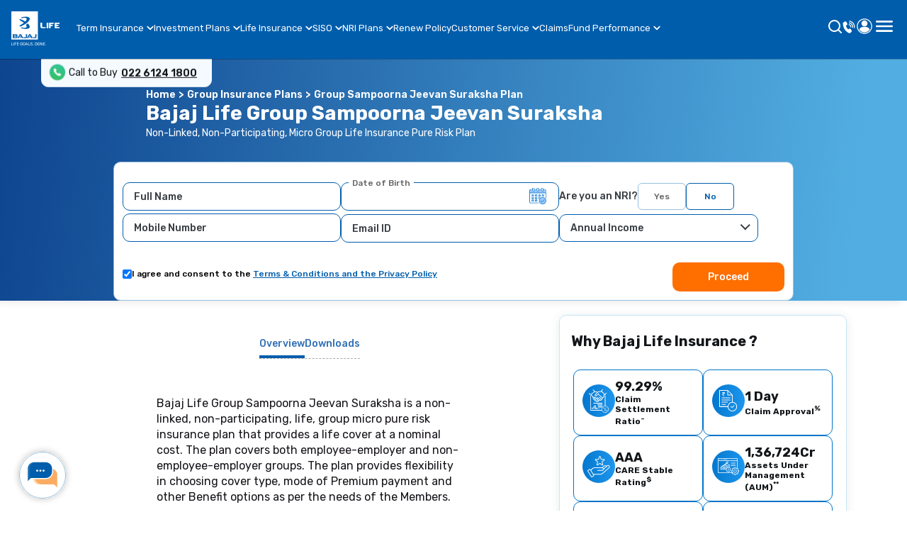

--- FILE ---
content_type: text/html;charset=utf-8
request_url: https://www.bajajlifeinsurance.com/group-insurance-plans/group-sampoorna-jeevan-suraksha-plan.html
body_size: 53477
content:

<!DOCTYPE HTML>
<html lang="en">
    <head>
    <meta charset="UTF-8"/>
    <title>Group Sampoorna Jeevan Suraksha: Bajaj Life Insurance</title>
    
    <meta name="description" content="Explore Group Sampoorna Jeevan Suraksha, traditional non-participating fund-based group term life insurance policy. Learn more about our group variable insurance product."/>
    <meta name="template" content="template-for-header-and-footer"/>
    <meta name="viewport" content="width=device-width, initial-scale=1"/>
    

    
    

  
     
<script defer="defer" type="text/javascript" src="/.rum/@adobe/helix-rum-js@%5E2/dist/rum-standalone.js"></script>
<link rel="canonical" href="https://www.bajajlifeinsurance.com/group-insurance-plans/group-sampoorna-jeevan-suraksha-plan.html"/>
      <link rel="icon" type="image/png" href="/content/dam/balic-web/images/home/favicon.png"/>




<script type="application/ld+json">
      {
    "itemListElement": [
        {
            "item": "https://www.bajajlifeinsurance.com/",
            "@type": "ListItem",
            "name": "Home",
            "position": 1
        },
        {
            "item": "https://www.bajajlifeinsurance.com/group-insurance-plans.html",
            "@type": "ListItem",
            "name": "Group Insurance Plans",
            "position": 2
        },
        {
            "item": "https://www.bajajlifeinsurance.com/group-insurance-plans/group-sampoorna-jeevan-suraksha-plan.html",
            "@type": "ListItem",
            "name": "Group Sampoorna Jeevan Suraksha Plan",
            "position": 3
        }
    ],
    "@type": "BreadcrumbList",
    "@context": "https://schema.org/"
}
</script>
<script type="application/ld+json">
      
</script> 
  


            <script type="application/ld+json">
                  {
  "@context": "https://schema.org",
  "@type": "WebPage",
  "url": "https://www.bajajlifeinsurance.com/group-insurance-plans/group-sampoorna-jeevan-suraksha-plan.html",
  "name": "Bajaj Life Group Sampoorna Jeevan Suraksha",
  "description": "Explore Group Sampoorna Jeevan Suraksha, traditional non-participating fund-based group term life insurance policy. Learn more about our group variable insurance product.",
  "publisher": {
    "@type": "Organization",
    "name": "Bajaj Life Insurance Limited",
    "url": "https://www.bajajlifeinsurance.com/",
    "logo": {
      "@type": "ImageObject",
      "url": "https://www.bajajlifeinsurance.com/content/dam/balic-web/images/home-banners/Bajaj-brand-logo-2.svg"
    }
  }
}
            </script>
       
      


    
<!-- <meta name="keywords" content=""/> -->

    
    <link rel="stylesheet" href="/etc.clientlibs/balic-web/clientlibs/clientlib-base.lc-3c3f5dd55b9ba40f3a512eeabe9e111c-lc.min.css" type="text/css">








 





 <meta name="twitter:card" content="summary"/>

 <meta name="twitter:site" content="@bajajlife_in"/>

 <meta name="twitter:title" content="Group Sampoorna Jeevan Suraksha: Bajaj Life Insurance"/>

 <meta name="twitter:description" content="Explore Group Sampoorna Jeevan Suraksha, traditional non-participating fund-based group term life insurance policy. Learn more about our group variable insurance product."/>

 <meta name="twitter:image" content="https://www.bajajlifeinsurance.com/content/dam/balic-web/images/index/bannerimage/Group-Employee-Care.png"/>



 

 

 

 

 






 





 

 

 

 

 



 <meta property="og:type" content="product"/>

 <meta property="og:title" content="Group Sampoorna Jeevan Suraksha: Bajaj Life Insurance"/>

 <meta property="og:description" content="Explore Group Sampoorna Jeevan Suraksha, traditional non-participating fund-based group term life insurance policy. Learn more about our group variable insurance product."/>

 <meta property="og:url" content="https://www.bajajlifeinsurance.com/group-insurance-plans/group-employee-care-plan.html"/>

 <meta property="og:image" content="https://www.bajajlifeinsurance.com/content/dam/balic-web/images/index/bannerimage/Group-Employee-Care.png"/>






    <script src="/etc.clientlibs/balic-web/clientlibs/clientlib-dependencies.lc-d41d8cd98f00b204e9800998ecf8427e-lc.min.js"></script>
<script src="/etc.clientlibs/balic-web/clientlibs/jquery.lc-c9771cc3e90e18f5336eedbd0fffb2cf-lc.min.js"></script>


<!-- Page level clientlibs -->


	
	
    



	
	
	
    



	
	
    



	
	
    



	
	
	
    



	
	
	
    



	
	
	
    



	
	
	
    



	
	
	
    



	
	
    



	
	
	
    



	
	
	
    



	
	
	
    



	
	
	
    



	
	
	
    




<!-- End of Page level clientlibs -->


<meta name="productId"/>
<meta name="productDeptId"/>
<meta name="productDataSource"/>

    <!-- Added for Adobe Analytics -->
        
<script src="https://assets.adobedtm.com/110c72f7c6fc/e6340ddfd20d/launch-2376ce32651e.min.js" async></script>

<script>

    var digitalData = {

    "page": {

    "name": "group-sampoorna-jeevan-suraksha-plan",

    "siteSection": "group-sampoorna-jeevan-suraksha-plan",

    "siteSubsection":"group-sampoorna-jeevan-suraksha-plan"

    },

    "product": {

    "name": "group-sampoorna-jeevan-suraksha-plan",

    "productId": "" ,

    "data": {},

    },

    event:{},

    consumer:{}

    }


</script>


    
    
    

    

    
    

    
    <link rel="stylesheet" href="/etc.clientlibs/balic-web/clientlibs/clientlib-dependencies.lc-d41d8cd98f00b204e9800998ecf8427e-lc.min.css" type="text/css">


    
    
    

    
    
</head>
    <body class="pdpPage page basicpage" id="pdpPage-ae8397172a" data-cmp-link-accessibility-enabled data-cmp-link-accessibility-text="opens in a new tab" data-cmp-data-layer-name="adobeDataLayer">
        
        
        
            




            

<div id="container-e8a2141420">
<div class="root container responsivegrid">

    
    <div id="container-abb4aa7027" class="cmp-container">
        


<div class="aem-Grid aem-Grid--12 aem-Grid--default--12 ">
    
    <div class="experiencefragment aem-GridColumn aem-GridColumn--default--12">

    
    



<div class="aem-Grid aem-Grid--12 aem-Grid--default--12 ">
    
    <div class="container responsivegrid aem-GridColumn aem-GridColumn--default--12">

    
    <div id="container-28233ac6ee" class="cmp-container">
        


<div class="aem-Grid aem-Grid--12 aem-Grid--default--12 ">
    
    <div class="headerLib aem-GridColumn aem-GridColumn--default--12">
  
    
<link rel="stylesheet" href="/etc.clientlibs/balic-web/components/headerLib/headerclientlibs.lc-17d4645aebf817e39144b03de7608292-lc.min.css" type="text/css">
<script src="/etc.clientlibs/balic-web/components/headerLib/headerclientlibs.lc-d84467fc938878b02657818eb61fb817-lc.min.js"></script>






  <nav class="navbar d-flex" style="width: 100%;">
    
    
    





        <div class="logo"><a href="/" target="_blank"><img fetchpriority="high" src="/content/dam/balic-web/images/home-banners/Bajaj-brand-logo-2.svg" alt="Bajaj  Insurance Company Logo" title="Bajaj  Insurance Company Logo"/></a></div>

    <!-- <div class="logo"><img loading="lazy" src="" alt="" loading="lazy"></div> -->
    <ul class="nav-links d-flex">
      
    
    
<link rel="stylesheet" href="/etc.clientlibs/balic-web/components/headerPopup/headerclientlibs.lc-72af9ebc1b883d8bf09355a98a2953d6-lc.min.css" type="text/css">
<link rel="stylesheet" href="/etc.clientlibs/balic-web/components/headerNavs/headerclientlibs.lc-51aa85d9ee4653e280eba7d307fddf0a-lc.min.css" type="text/css">
<script src="/etc.clientlibs/balic-web/components/headerPopup/headerclientlibs.lc-997b54fba1aed773b0ce1c5cbbd1a8c0-lc.min.js"></script>
<script src="/etc.clientlibs/balic-web/components/headerNavs/headerclientlibs.lc-fd2ee7c64b508610d73d5f37dfb281e9-lc.min.js"></script>






    <nav class="menu d-flex" data-headerData="{&#34;tab-multi&#34;:[{&#34;fname&#34;:&#34;Term Insurance\u003ci\u003e\u003c/i\u003e&#34;,&#34;flink&#34;:&#34;/term-insurance-plans.html&#34;,&#34;applyPagination&#34;:&#34;false&#34;,&#34;topHeading&#34;:&#34;0% GST on Term Plans\u003csup\u003e2\u003c/sup\u003e&#34;,&#34;mainHeading&#34;:&#34;Bajaj Life eTouch II&#34;,&#34;description&#34;:&#34;\u003cp\u003eA Non-Linked, Non-Participating, Individual Life Insurance Term Plan\u003c/p\u003e\r\n&#34;,&#34;keyFeature&#34;:&#34;\u003cdiv class\u003d\&#34;head\&#34; style\u003d\&#34;color: rgb(38,92,167);\&#34;\u003e\u003cimg src\u003d\&#34;/content/dam/balic-web/images/bajajlifeinsurancecompany/header-images/key-features.svg\&#34; alt\u003d\&#34;Key Features\&#34; title\u003d\&#34;Key Features\&#34;\u003e\u003cb\u003eKey Features\u003c/b\u003e\u003c/div\u003e\r\n\u003cul\u003e\r\n\u003cli\u003e\u003cimg src\u003d\&#34;/content/dam/balic-web/images/bajajlifeinsurancecompany/header-images/star.svg\&#34; alt\u003d\&#34;Star\&#34; title\u003d\&#34;Star\&#34;\u003e\u003cp\u003eUp to 16% discount on 1st Year Premium\u003csup\u003e1\u003c/sup\u003e\u003c/p\u003e\r\n\u003c/li\u003e\r\n\u003cli\u003e\u003cimg src\u003d\&#34;/content/dam/balic-web/images/bajajlifeinsurancecompany/header-images/star.svg\&#34; alt\u003d\&#34;Star\&#34; title\u003d\&#34;Star\&#34;\u003e\u003cp\u003eFree Health Benefits\u003csup\u003e2\u003c/sup\u003e\u0026nbsp;upto ₹31k p.a.\u003c/p\u003e\r\n\u003c/li\u003e\r\n\u003cli\u003e\u003cimg src\u003d\&#34;/content/dam/balic-web/images/bajajlifeinsurancecompany/header-images/star.svg\&#34; alt\u003d\&#34;Star\&#34; title\u003d\&#34;Star\&#34;\u003e\u003cp\u003eLifelong income for Parents\u003csup\u003e6\u003c/sup\u003e\u003c/p\u003e\r\n\u003c/li\u003e\r\n\u003cli\u003e\u003cimg src\u003d\&#34;/content/dam/balic-web/images/bajajlifeinsurancecompany/header-images/star.svg\&#34; alt\u003d\&#34;Star\&#34; title\u003d\&#34;Star\&#34;\u003e\u003cp\u003eTax Benefits up to ₹46,800\u003csup\u003e5\u003c/sup\u003e\u003c/p\u003e\r\n\u003c/li\u003e\r\n\u003c/ul\u003e\r\n\u003cp\u003e\u0026nbsp;\u003c/p\u003e\r\n&#34;,&#34;knowMoreLink&#34;:&#34;/term-insurance-plans/etouch-term-insurance-plan.html&#34;,&#34;knowMoreText&#34;:&#34;Know More&#34;,&#34;buyNowLink&#34;:&#34;https://www.bajajlifeinsurance.com/term-plan/onboard-faster?productUrl\u003d%2Fcontent%2Fdam%2Fbuy-journey%2FetouchII.json&#34;,&#34;buyNowText&#34;:&#34;Buy Now&#34;,&#34;imulti&#34;:[{&#34;finame&#34;:&#34;\u003ch3\u003eTerm Insurance Plans\u003c/h3\u003e\u0026nbsp(0% GST\u003csup style\u003d\&#34;font-size: 8px;\&#34;\u003e2\u003c/sup\u003e)&#34;,&#34;filink&#34;:&#34;/term-insurance-plans.html&#34;,&#34;ficon&#34;:&#34;/content/dam/balic-web/images/bajajlifeinsurancecompany/header-images/term-insurance-shild.svg&#34;,&#34;ficonalt&#34;:&#34;Term Insurance Shield&#34;,&#34;ficontitle&#34;:&#34;Term Insurance Shield&#34;,&#34;viewMoreLink&#34;:&#34;/term-insurance-plans.html&#34;,&#34;viewMoreText&#34;:&#34;Explore More Plans&#34;,&#34;iimulti&#34;:[{&#34;fiiname&#34;:&#34;Superwoman Term&#34;,&#34;fiilink&#34;:&#34;/term-insurance-plans/super-woman-term-plan.html&#34;,&#34;fiitag&#34;:&#34;Exclusively for Women&#34;,&#34;showDownloadButton&#34;:&#34;false&#34;},{&#34;fiiname&#34;:&#34; eTouch II&#34;,&#34;fiilink&#34;:&#34;/term-insurance-plans/etouch-term-insurance-plan.html&#34;,&#34;fiitag&#34;:&#34;Upto 16% Discount&#34;,&#34;showDownloadButton&#34;:&#34;false&#34;},{&#34;fiiname&#34;:&#34; iSecure  II&#34;,&#34;fiilink&#34;:&#34;/term-insurance-plans/isecure-insurance-plan.html&#34;,&#34;showDownloadButton&#34;:&#34;false&#34;},{&#34;fiiname&#34;:&#34; Diabetic Term Plan II Sub 8 HbA1c&#34;,&#34;fiilink&#34;:&#34;/term-insurance-plans/diabetic-term-insurance-plan.html&#34;,&#34;showDownloadButton&#34;:&#34;false&#34;}]},{&#34;finame&#34;:&#34;\u003ch3\u003eInsurance Coverage Plans\u003c/h3\u003e&#34;,&#34;ficon&#34;:&#34;/content/dam/balic-web/images/bajajlifeinsurancecompany/header-images/term-insurance-shild.svg&#34;,&#34;ficonalt&#34;:&#34;Term Insurance Shield&#34;,&#34;ficontitle&#34;:&#34;Term Insurance Shield&#34;,&#34;viewMoreText&#34;:&#34;Explore More Plans&#34;,&#34;iimulti&#34;:[{&#34;fiiname&#34;:&#34;5 Crore Term Insurance&#34;,&#34;fiilink&#34;:&#34;/term-insurance-plans/5-crore-term-insurance.html&#34;,&#34;showDownloadButton&#34;:&#34;false&#34;},{&#34;fiiname&#34;:&#34;2 Crore Term Insurance&#34;,&#34;fiilink&#34;:&#34;/term-insurance-plans/2-crore-term-insurance.html&#34;,&#34;showDownloadButton&#34;:&#34;false&#34;},{&#34;fiiname&#34;:&#34;1.5 Crore Term Insurance&#34;,&#34;fiilink&#34;:&#34;/term-insurance-plans/1-5-crore-term-insurance.html&#34;,&#34;showDownloadButton&#34;:&#34;false&#34;},{&#34;fiiname&#34;:&#34;1 Crore Term Insurance&#34;,&#34;fiilink&#34;:&#34;/term-insurance-plans/1-crore-term-insurance.html&#34;,&#34;showDownloadButton&#34;:&#34;false&#34;}]},{&#34;finame&#34;:&#34;\u003ch3\u003eAffordable Term Plans\u003c/h3\u003e&#34;,&#34;ficon&#34;:&#34;/content/dam/balic-web/images/bajajlifeinsurancecompany/header-images/term-insurance-shild.svg&#34;,&#34;ficonalt&#34;:&#34;Term Insurance Shield&#34;,&#34;ficontitle&#34;:&#34;Term Insurance Shield&#34;,&#34;viewMoreText&#34;:&#34;Explore More Plans&#34;,&#34;iimulti&#34;:[{&#34;fiiname&#34;:&#34;75 Lakhs Term Insurance&#34;,&#34;fiilink&#34;:&#34;/term-insurance-plans/75-lakh-term-insurance.html&#34;,&#34;showDownloadButton&#34;:&#34;false&#34;},{&#34;fiiname&#34;:&#34;50 Lakhs Term Insurance&#34;,&#34;fiilink&#34;:&#34;/term-insurance-plans/50-lakh-term-insurance.html&#34;,&#34;showDownloadButton&#34;:&#34;false&#34;},{&#34;fiiname&#34;:&#34;30 Lakhs Term Insurance&#34;,&#34;fiilink&#34;:&#34;/term-insurance-plans/30-lakh-term-insurance.html&#34;,&#34;showDownloadButton&#34;:&#34;false&#34;},{&#34;fiiname&#34;:&#34;25 Lakhs Term Insurance&#34;,&#34;fiilink&#34;:&#34;/term-insurance-plans/25-lakh-term-insurance.html&#34;,&#34;showDownloadButton&#34;:&#34;false&#34;}]},{&#34;finame&#34;:&#34;\u003ch3\u003ePolicy Term Plans\u003c/h3\u003e&#34;,&#34;ficon&#34;:&#34;/content/dam/balic-web/images/bajajlifeinsurancecompany/header-images/term-insurance-shild.svg&#34;,&#34;ficonalt&#34;:&#34;Term Insurance Shield&#34;,&#34;ficontitle&#34;:&#34;Term Insurance Shield&#34;,&#34;viewMoreText&#34;:&#34;Explore More Plans&#34;,&#34;iimulti&#34;:[{&#34;fiiname&#34;:&#34;30 Years Term Insurance&#34;,&#34;fiilink&#34;:&#34;/term-insurance-plans/30-year-term-insurance-plan.html&#34;,&#34;showDownloadButton&#34;:&#34;false&#34;},{&#34;fiiname&#34;:&#34;25 Years Term Insurance&#34;,&#34;fiilink&#34;:&#34;/term-insurance-plans/25-year-term-insurance-plan.html&#34;,&#34;showDownloadButton&#34;:&#34;false&#34;},{&#34;fiiname&#34;:&#34;20 Years Term Insurance&#34;,&#34;fiilink&#34;:&#34;/term-insurance-plans/20-year-term-insurance-plan.html&#34;,&#34;showDownloadButton&#34;:&#34;false&#34;},{&#34;fiiname&#34;:&#34;15 Years Term Insurance&#34;,&#34;fiilink&#34;:&#34;/term-insurance-plans/15-year-term-insurance-plan.html&#34;,&#34;showDownloadButton&#34;:&#34;false&#34;}]},{&#34;finame&#34;:&#34;\u003ch3\u003eInsurance for All\u003c/h3\u003e&#34;,&#34;ficon&#34;:&#34;/content/dam/balic-web/images/bajajlifeinsurancecompany/header-images/term-insurance-shild.svg&#34;,&#34;ficonalt&#34;:&#34;Term Insurance Shield&#34;,&#34;ficontitle&#34;:&#34;Term Insurance Shield&#34;,&#34;viewMoreText&#34;:&#34;Explore More Plans&#34;,&#34;iimulti&#34;:[{&#34;fiiname&#34;:&#34;Tax Benefits of Term Insurance Plan&#34;,&#34;fiilink&#34;:&#34;/life-insurance-guide/term/term-insurance-tax-benefits.html&#34;,&#34;showDownloadButton&#34;:&#34;false&#34;},{&#34;fiiname&#34;:&#34;Term Insurance for NRIs in UAE&#34;,&#34;fiilink&#34;:&#34;https://www.bajajlifeinsurance.com/ae/nri-term-insurance.html&#34;,&#34;showDownloadButton&#34;:&#34;false&#34;},{&#34;fiiname&#34;:&#34;Senior Citizen Term Insurance Plan&#34;,&#34;fiilink&#34;:&#34;/life-insurance-guide/term/term-insurance-for-senior-citizens.html&#34;,&#34;showDownloadButton&#34;:&#34;false&#34;},{&#34;fiiname&#34;:&#34;Term Insurance for Women&#34;,&#34;fiilink&#34;:&#34;/term-insurance-plans/term-insurance-for-women.html&#34;,&#34;showDownloadButton&#34;:&#34;false&#34;}]},{&#34;finame&#34;:&#34;\u003ch3\u003eInsurance Made Easy\u003c/h3\u003e&#34;,&#34;ficon&#34;:&#34;/content/dam/balic-web/images/bajajlifeinsurancecompany/header-images/term-insurance-shild.svg&#34;,&#34;ficonalt&#34;:&#34;Term Insurance Shield&#34;,&#34;ficontitle&#34;:&#34;Term Insurance Shield&#34;,&#34;viewMoreText&#34;:&#34;Explore More Plans&#34;,&#34;iimulti&#34;:[{&#34;fiiname&#34;:&#34;Term Insurance Calculator&#34;,&#34;fiilink&#34;:&#34;/term-insurance-plans/term-insurance-calculator.html&#34;,&#34;showDownloadButton&#34;:&#34;false&#34;},{&#34;fiiname&#34;:&#34;Claim Settlement Ratio&#34;,&#34;fiilink&#34;:&#34;/term-insurance-plans/claim-settlement-ratio.html&#34;,&#34;showDownloadButton&#34;:&#34;false&#34;},{&#34;fiiname&#34;:&#34;Term Insurance Return of Premium&#34;,&#34;fiilink&#34;:&#34;/term-insurance-plans/term-plan-with-return-of-premium.html&#34;,&#34;showDownloadButton&#34;:&#34;false&#34;},{&#34;fiiname&#34;:&#34;Term Insurance for NRI&#34;,&#34;fiilink&#34;:&#34;/nri-term-insurance.html&#34;,&#34;showDownloadButton&#34;:&#34;false&#34;}]}],&#34;childCount&#34;:0},{&#34;fname&#34;:&#34;Investment Plans\u003ci\u003e\u003c/i\u003e&#34;,&#34;flink&#34;:&#34;/investment-insurance-plans.html&#34;,&#34;applyPagination&#34;:&#34;false&#34;,&#34;topHeading&#34;:&#34;34.5% Past CAGR Returns&#34;,&#34;mainHeadingTop&#34;:&#34;\u003cp style\u003d\&#34;font-size: 8.0px; line-height: 12.0px;\&#34;\u003eIN THIS POLICY, THE INVESTMENT RISK IN INVESTMENT PORTFOLIO IS BORNE BY THE POLICYHOLDER.\u003c/p\u003e\r\n&#34;,&#34;mainHeading&#34;:&#34;Bajaj Life Goal Assure IV&#34;,&#34;description&#34;:&#34;\u003cp\u003eA Unit- Linked, Non-Participating, Individual Life Savings Insurance Plan\u003c/p\u003e\r\n&#34;,&#34;keyFeature&#34;:&#34;\u003cdiv class\u003d\&#34;head\&#34; style\u003d\&#34;color: rgb(38,92,167);\&#34;\u003e\u003cimg src\u003d\&#34;/content/dam/balic-web/images/bajajlifeinsurancecompany/header-images/key-features.svg\&#34; alt\u003d\&#34;Key Features\&#34; title\u003d\&#34;Key Features\&#34;\u003e\u003cb\u003eKey Features\u003c/b\u003e\u003c/div\u003e\r\n\u003cul\u003e\r\n\u003cli\u003e\u003cimg src\u003d\&#34;/content/dam/balic-web/images/bajajlifeinsurancecompany/header-images/star.svg\&#34; alt\u003d\&#34;Star\&#34; title\u003d\&#34;Star\&#34;\u003e\u003cp\u003eMarket Linked Returns with Tax Benefits\u003csup\u003e27\u003c/sup\u003e\u003c/p\u003e\r\n\u003c/li\u003e\r\n\u003cli\u003e\u003cimg src\u003d\&#34;/content/dam/balic-web/images/bajajlifeinsurancecompany/header-images/star.svg\&#34; alt\u003d\&#34;Star\&#34; title\u003d\&#34;Star\&#34;\u003e\u003cp\u003eGet Rs 1 Cr\u003csup\u003e10\u003c/sup\u003e\u0026nbsp;on Maturity if invested ₹25k/month for 15 years\u003c/p\u003e\r\n\u003c/li\u003e\r\n\u003cli\u003e\u003cimg src\u003d\&#34;/content/dam/balic-web/images/bajajlifeinsurancecompany/header-images/star.svg\&#34; alt\u003d\&#34;Star\&#34; title\u003d\&#34;Star\&#34;\u003e\u003cp\u003eLife Cover \u0026amp; Return of Mortality Charges at Maturity\u003c/p\u003e\r\n\u003c/li\u003e\r\n\u003cli\u003e\u003cimg src\u003d\&#34;/content/dam/balic-web/images/bajajlifeinsurancecompany/header-images/star.svg\&#34; alt\u003d\&#34;Star\&#34; title\u003d\&#34;Star\&#34;\u003e\u003cp\u003eZero Premium Allocation Charges\u003c/p\u003e\r\n\u003c/li\u003e\r\n\u003c/ul\u003e\r\n&#34;,&#34;knowMoreLink&#34;:&#34;/ulip-plans/financial-life-goals-assure.html&#34;,&#34;knowMoreText&#34;:&#34;Know More&#34;,&#34;buyNowLink&#34;:&#34;https://www.bajajlifeinsurance.com/goal-assure/?productUrl\u003d%2Fcontent%2Fdam%2Fbuy-journey%2FgoalAssure.json&#34;,&#34;buyNowText&#34;:&#34;Buy Now&#34;,&#34;imulti&#34;:[{&#34;finame&#34;:&#34;\u003ch3\u003eULIP Plans\u003c/h3\u003e\u0026nbsp(0% GST\u003csup style\u003d\&#34;font-size: 8px;\&#34;\u003e2\u003c/sup\u003e)&#34;,&#34;filink&#34;:&#34;/ulip-plans.html&#34;,&#34;ficon&#34;:&#34;/content/dam/balic-web/images/bajajlifeinsurancecompany/header-images/investment-plans.svg&#34;,&#34;ficonalt&#34;:&#34;Investment Plans&#34;,&#34;ficontitle&#34;:&#34;Investment Plans&#34;,&#34;viewMoreLink&#34;:&#34;/ulip-plans.html&#34;,&#34;viewMoreText&#34;:&#34;Explore More Plans&#34;,&#34;iimulti&#34;:[{&#34;fiiname&#34;:&#34;Goal Assure IV&#34;,&#34;fiilink&#34;:&#34;/ulip-plans/financial-life-goals-assure.html&#34;,&#34;fiitag&#34;:&#34;34.5% Past CAGR Returns&#34;,&#34;showDownloadButton&#34;:&#34;false&#34;},{&#34;fiiname&#34;:&#34;Supreme Gold&#34;,&#34;fiilink&#34;:&#34;/ulip-plans/supreme-gold-plan.html&#34;,&#34;fiitag&#34;:&#34;New&#34;,&#34;showDownloadButton&#34;:&#34;false&#34;},{&#34;fiiname&#34;:&#34; Smart Wealth Goal V&#34;,&#34;fiilink&#34;:&#34;/ulip-plans/smart-wealth-goal.html&#34;,&#34;showDownloadButton&#34;:&#34;false&#34;},{&#34;fiiname&#34;:&#34; Magnum Fortune Plus III&#34;,&#34;fiilink&#34;:&#34;/ulip-plans/magnum-fortune-plus.html&#34;,&#34;showDownloadButton&#34;:&#34;false&#34;},{&#34;fiiname&#34;:&#34;Supreme Horizon&#34;,&#34;fiilink&#34;:&#34;/ulip-plans/supreme-horizon-plan.html&#34;,&#34;fiitag&#34;:&#34;New&#34;,&#34;showDownloadButton&#34;:&#34;false&#34;},{&#34;fiiname&#34;:&#34;GAIN&#34;,&#34;fiilink&#34;:&#34;/ulip-plans/bajaj-life-gain-plan.html&#34;,&#34;fiitag&#34;:&#34;New&#34;,&#34;showDownloadButton&#34;:&#34;false&#34;},{&#34;fiiname&#34;:&#34;Supreme Advantage&#34;,&#34;fiilink&#34;:&#34;/ulip-plans/supreme-advantage-plan.html&#34;,&#34;fiitag&#34;:&#34;New&#34;,&#34;showDownloadButton&#34;:&#34;false&#34;}]},{&#34;finame&#34;:&#34;\u003ch3\u003eSavings Plan\u003c/h3\u003e\u0026nbsp(0% GST\u003csup style\u003d\&#34;font-size: 8px;\&#34;\u003e2\u003c/sup\u003e)&#34;,&#34;filink&#34;:&#34;/savings-plans.html&#34;,&#34;ficon&#34;:&#34;/content/dam/balic-web/images/bajajlifeinsurancecompany/header-images/investment-plans.svg&#34;,&#34;ficonalt&#34;:&#34;Investment Plans&#34;,&#34;ficontitle&#34;:&#34;Investment Plans&#34;,&#34;viewMoreLink&#34;:&#34;/savings-plans.html&#34;,&#34;viewMoreText&#34;:&#34;Explore More Plans&#34;,&#34;iimulti&#34;:[{&#34;fiiname&#34;:&#34; ACE&#34;,&#34;fiilink&#34;:&#34;/savings-plans/bajaj-life-ace.html&#34;,&#34;showDownloadButton&#34;:&#34;false&#34;},{&#34;fiiname&#34;:&#34; Assured Wealth Goal Platinum&#34;,&#34;fiilink&#34;:&#34;/savings-plans/assured-wealth-goal-platinum-plan.html&#34;,&#34;showDownloadButton&#34;:&#34;false&#34;},{&#34;fiiname&#34;:&#34; Guaranteed Wealth Goal&#34;,&#34;fiilink&#34;:&#34;/savings-plans/guaranteed-wealth-goal.html&#34;,&#34;fiitag&#34;:&#34;New&#34;,&#34;showDownloadButton&#34;:&#34;false&#34;},{&#34;fiiname&#34;:&#34; Goal Suraksha&#34;,&#34;fiilink&#34;:&#34;/savings-plans/goal-suraksha-investment.html&#34;,&#34;fiitag&#34;:&#34;New&#34;,&#34;showDownloadButton&#34;:&#34;false&#34;}]},{&#34;finame&#34;:&#34;\u003ch3\u003eEndowment Plans\u003c/h3\u003e\u0026nbsp(0% GST\u003csup style\u003d\&#34;font-size: 8px;\&#34;\u003e2\u003c/sup\u003e)&#34;,&#34;filink&#34;:&#34;/endowment-plans.html&#34;,&#34;ficon&#34;:&#34;/content/dam/balic-web/images/bajajlifeinsurancecompany/header-images/investment-plans.svg&#34;,&#34;ficonalt&#34;:&#34;Investment Plans&#34;,&#34;ficontitle&#34;:&#34;Investment Plans&#34;,&#34;viewMoreLink&#34;:&#34;/endowment-plans.html&#34;,&#34;viewMoreText&#34;:&#34;Explore More Plans&#34;,&#34;iimulti&#34;:[{&#34;fiiname&#34;:&#34; ACE&#34;,&#34;fiilink&#34;:&#34;/savings-plans/bajaj-life-ace.html&#34;,&#34;showDownloadButton&#34;:&#34;false&#34;},{&#34;fiiname&#34;:&#34; Assured Wealth Goal Platinum&#34;,&#34;fiilink&#34;:&#34;/savings-plans/assured-wealth-goal-platinum-plan.html&#34;,&#34;showDownloadButton&#34;:&#34;false&#34;},{&#34;fiiname&#34;:&#34; Goal Suraksha&#34;,&#34;fiilink&#34;:&#34;/savings-plans/goal-suraksha-investment.html&#34;,&#34;showDownloadButton&#34;:&#34;false&#34;}]},{&#34;finame&#34;:&#34;\u003ch3\u003eChild Insurance Plan\u003c/h3\u003e\u0026nbsp(0% GST\u003csup style\u003d\&#34;font-size: 8px;\&#34;\u003e2\u003c/sup\u003e)&#34;,&#34;filink&#34;:&#34;/child-insurance-plans.html&#34;,&#34;ficon&#34;:&#34;/content/dam/balic-web/images/bajajlifeinsurancecompany/header-images/investment-plans.svg&#34;,&#34;ficonalt&#34;:&#34;Investment Plans&#34;,&#34;ficontitle&#34;:&#34;Investment Plans&#34;,&#34;viewMoreLink&#34;:&#34;/child-insurance-plans.html&#34;,&#34;viewMoreText&#34;:&#34;Explore More Plans&#34;,&#34;iimulti&#34;:[{&#34;fiiname&#34;:&#34; Assured Wealth Goal Platinum&#34;,&#34;fiilink&#34;:&#34;/savings-plans/assured-wealth-goal-platinum-plan.html&#34;,&#34;showDownloadButton&#34;:&#34;false&#34;},{&#34;fiiname&#34;:&#34; Goal Suraksha&#34;,&#34;fiilink&#34;:&#34;/savings-plans/goal-suraksha-investment.html&#34;,&#34;showDownloadButton&#34;:&#34;false&#34;}]},{&#34;finame&#34;:&#34;\u003ch3\u003eRetirement Plans\u003c/h3\u003e\u0026nbsp(0% GST\u003csup style\u003d\&#34;font-size: 8px;\&#34;\u003e2\u003c/sup\u003e)&#34;,&#34;filink&#34;:&#34;/retirement-pension-plans.html&#34;,&#34;ficon&#34;:&#34;/content/dam/balic-web/images/bajajlifeinsurancecompany/header-images/investment-plans.svg&#34;,&#34;ficonalt&#34;:&#34;Investment Plans&#34;,&#34;ficontitle&#34;:&#34;Investment Plans&#34;,&#34;viewMoreLink&#34;:&#34;/retirement-pension-plans.html&#34;,&#34;viewMoreText&#34;:&#34;Explore More Plans&#34;,&#34;iimulti&#34;:[{&#34;fiiname&#34;:&#34;Smart Pension&#34;,&#34;fiilink&#34;:&#34;/retirement-pension-plans/smart-pension.html&#34;,&#34;fiitag&#34;:&#34;New Fund @ ₹10 NAV&#34;,&#34;showDownloadButton&#34;:&#34;false&#34;},{&#34;fiiname&#34;:&#34; Guaranteed Pension Goal II&#34;,&#34;fiilink&#34;:&#34;/retirement-pension-plans/guaranteed-pension-goal.html&#34;,&#34;showDownloadButton&#34;:&#34;false&#34;},{&#34;fiiname&#34;:&#34; LongLife Goal III&#34;,&#34;fiilink&#34;:&#34;/retirement-pension-plans/longlife-goal.html&#34;,&#34;showDownloadButton&#34;:&#34;false&#34;},{&#34;fiiname&#34;:&#34; Saral Pension&#34;,&#34;fiilink&#34;:&#34;/retirement-pension-plans/saral-pension-plan.html&#34;,&#34;showDownloadButton&#34;:&#34;false&#34;}]},{&#34;finame&#34;:&#34;\u003ch3\u003eNRI Plans\u003c/h3\u003e&#34;,&#34;filink&#34;:&#34;/nri-insurance.html&#34;,&#34;ficon&#34;:&#34;/content/dam/balic-web/images/bajajlifeinsurancecompany/header-images/investment-plans.svg&#34;,&#34;ficonalt&#34;:&#34;Investment Plans&#34;,&#34;ficontitle&#34;:&#34;Investment Plans&#34;,&#34;iimulti&#34;:[{&#34;fiiname&#34;:&#34;NRI Investment Plans&#34;,&#34;fiilink&#34;:&#34;/nri-investment-plans.html&#34;,&#34;showDownloadButton&#34;:&#34;false&#34;},{&#34;fiiname&#34;:&#34;NRI Term Insurance&#34;,&#34;fiilink&#34;:&#34;/nri-term-insurance.html&#34;,&#34;showDownloadButton&#34;:&#34;false&#34;},{&#34;fiiname&#34;:&#34;NRI Insurance&#34;,&#34;fiilink&#34;:&#34;/life-insurance-guide/life/insurance-for-nris.html&#34;,&#34;showDownloadButton&#34;:&#34;false&#34;},{&#34;fiiname&#34;:&#34;NRI ULIP Tax Benefits&#34;,&#34;fiilink&#34;:&#34;/life-insurance-guide/ulip/ulip-tax-benefits-for-nri.html&#34;,&#34;showDownloadButton&#34;:&#34;false&#34;}]}],&#34;childCount&#34;:0},{&#34;fname&#34;:&#34;Life Insurance\u003ci\u003e\u003c/i\u003e&#34;,&#34;flink&#34;:&#34;/life-insurance-plans.html&#34;,&#34;applyPagination&#34;:&#34;true&#34;,&#34;topHeading&#34;:&#34;0% GST on Term Plans\u003csup\u003e2\u003c/sup\u003e&#34;,&#34;mainHeading&#34;:&#34;Bajaj Life eTouch II&#34;,&#34;description&#34;:&#34;\u003cp\u003eA Non-Linked, Non-Participating, Individual Life Insurance Term Plan\u003c/p\u003e\r\n&#34;,&#34;keyFeature&#34;:&#34;\u003cdiv class\u003d\&#34;head\&#34; style\u003d\&#34;color: rgb(38,92,167);\&#34;\u003e\u003cimg src\u003d\&#34;/content/dam/balic-web/images/bajajlifeinsurancecompany/header-images/key-features.svg\&#34; alt\u003d\&#34;Key Features\&#34; title\u003d\&#34;Key Features\&#34;\u003e\u003cb\u003eKey Features\u003c/b\u003e\u003c/div\u003e\r\n\u003cul\u003e\r\n\u003cli\u003e\u003cimg src\u003d\&#34;/content/dam/balic-web/images/bajajlifeinsurancecompany/header-images/star.svg\&#34; alt\u003d\&#34;Star\&#34; title\u003d\&#34;Star\&#34;\u003e\u003cp\u003eUp to 16% discount on 1st Year Premium\u003csup\u003e1\u003c/sup\u003e\u003c/p\u003e\r\n\u003c/li\u003e\r\n\u003cli\u003e\u003cimg src\u003d\&#34;/content/dam/balic-web/images/bajajlifeinsurancecompany/header-images/star.svg\&#34; alt\u003d\&#34;Star\&#34; title\u003d\&#34;Star\&#34;\u003e\u003cp\u003eFree Health Benefits\u003csup\u003e2\u003c/sup\u003e\u0026nbsp;upto ₹31k p.a.\u003c/p\u003e\r\n\u003c/li\u003e\r\n\u003cli\u003e\u003cimg src\u003d\&#34;/content/dam/balic-web/images/bajajlifeinsurancecompany/header-images/star.svg\&#34; alt\u003d\&#34;Star\&#34; title\u003d\&#34;Star\&#34;\u003e\u003cp\u003eLifelong income for Parents\u003csup\u003e6\u003c/sup\u003e\u003c/p\u003e\r\n\u003c/li\u003e\r\n\u003cli\u003e\u003cimg src\u003d\&#34;/content/dam/balic-web/images/bajajlifeinsurancecompany/header-images/star.svg\&#34; alt\u003d\&#34;Star\&#34; title\u003d\&#34;Star\&#34;\u003e\u003cp\u003eTax Benefits up to ₹46,800\u003csup\u003e5\u003c/sup\u003e\u003c/p\u003e\r\n\u003c/li\u003e\r\n\u003c/ul\u003e\r\n\u003cp\u003e\u0026nbsp;\u003c/p\u003e\r\n&#34;,&#34;knowMoreLink&#34;:&#34;/term-insurance-plans/etouch-term-insurance-plan.html&#34;,&#34;knowMoreText&#34;:&#34;Know More&#34;,&#34;buyNowLink&#34;:&#34;https://www.bajajlifeinsurance.com/term-plan/onboard-faster?productUrl\u003d%2Fcontent%2Fdam%2Fbuy-journey%2FetouchII.json&#34;,&#34;buyNowText&#34;:&#34;Buy Now&#34;,&#34;imulti&#34;:[{&#34;finame&#34;:&#34;\u003ch3\u003eTerm Insurance Plans\u003c/h3\u003e\u0026nbsp(0% GST\u003csup style\u003d\&#34;font-size: 8px;\&#34;\u003e2\u003c/sup\u003e)&#34;,&#34;filink&#34;:&#34;/term-insurance-plans.html&#34;,&#34;ficon&#34;:&#34;/content/dam/balic-web/images/bajajlifeinsurancecompany/header-images/life-insurance-plans.svg&#34;,&#34;ficonalt&#34;:&#34;Life Insurance Plans&#34;,&#34;ficontitle&#34;:&#34;Life Insurance Plans&#34;,&#34;viewMoreLink&#34;:&#34;/term-insurance-plans.html&#34;,&#34;viewMoreText&#34;:&#34;Explore More Plans&#34;,&#34;iimulti&#34;:[{&#34;fiiname&#34;:&#34;Superwoman Term&#34;,&#34;fiilink&#34;:&#34;/term-insurance-plans/super-woman-term-plan.html&#34;,&#34;fiitag&#34;:&#34;Exclusively for Women&#34;,&#34;showDownloadButton&#34;:&#34;false&#34;},{&#34;fiiname&#34;:&#34; eTouch II&#34;,&#34;fiilink&#34;:&#34;/term-insurance-plans/etouch-term-insurance-plan.html&#34;,&#34;fiitag&#34;:&#34;Upto 16% Discount&#34;,&#34;showDownloadButton&#34;:&#34;false&#34;},{&#34;fiiname&#34;:&#34; iSecure  II&#34;,&#34;fiilink&#34;:&#34;/term-insurance-plans/isecure-insurance-plan.html&#34;,&#34;showDownloadButton&#34;:&#34;false&#34;},{&#34;fiiname&#34;:&#34; Diabetic Term Plan II Sub 8 HbA1c&#34;,&#34;fiilink&#34;:&#34;/term-insurance-plans/diabetic-term-insurance-plan.html&#34;,&#34;showDownloadButton&#34;:&#34;false&#34;}]},{&#34;finame&#34;:&#34;\u003ch3\u003eULIP Plans\u003c/h3\u003e\u0026nbsp(0% GST\u003csup style\u003d\&#34;font-size: 8px;\&#34;\u003e2\u003c/sup\u003e)&#34;,&#34;filink&#34;:&#34;/ulip-plans.html&#34;,&#34;ficon&#34;:&#34;/content/dam/balic-web/images/bajajlifeinsurancecompany/header-images/life-insurance-plans.svg&#34;,&#34;ficonalt&#34;:&#34;Life Insurance Plans&#34;,&#34;ficontitle&#34;:&#34;Life Insurance Plans&#34;,&#34;viewMoreLink&#34;:&#34;/ulip-plans.html&#34;,&#34;viewMoreText&#34;:&#34;Explore More Plans&#34;,&#34;iimulti&#34;:[{&#34;fiiname&#34;:&#34;Goal Assure IV&#34;,&#34;fiilink&#34;:&#34;/ulip-plans/financial-life-goals-assure.html&#34;,&#34;fiitag&#34;:&#34;34.5% Past CAGR Returns&#34;,&#34;showDownloadButton&#34;:&#34;false&#34;},{&#34;fiiname&#34;:&#34;Smart Pension&#34;,&#34;fiilink&#34;:&#34;/retirement-pension-plans/smart-pension.html&#34;,&#34;fiitag&#34;:&#34;New Fund @ ₹10 NAV&#34;,&#34;showDownloadButton&#34;:&#34;false&#34;},{&#34;fiiname&#34;:&#34; Smart Wealth Goal V&#34;,&#34;fiilink&#34;:&#34;/ulip-plans/smart-wealth-goal.html&#34;,&#34;showDownloadButton&#34;:&#34;false&#34;},{&#34;fiiname&#34;:&#34; Magnum Fortune Plus III&#34;,&#34;fiilink&#34;:&#34;/ulip-plans/magnum-fortune-plus.html&#34;,&#34;showDownloadButton&#34;:&#34;false&#34;},{&#34;fiiname&#34;:&#34; Invest Protect Goal III&#34;,&#34;fiilink&#34;:&#34;/ulip-plans/invest-protect-goal-product-page.html&#34;,&#34;showDownloadButton&#34;:&#34;false&#34;}]},{&#34;finame&#34;:&#34;\u003ch3\u003eSavings Plan\u003c/h3\u003e\u0026nbsp(0% GST\u003csup style\u003d\&#34;font-size: 8px;\&#34;\u003e2\u003c/sup\u003e)&#34;,&#34;filink&#34;:&#34;/savings-plans.html&#34;,&#34;ficon&#34;:&#34;/content/dam/balic-web/images/bajajlifeinsurancecompany/header-images/life-insurance-plans.svg&#34;,&#34;ficonalt&#34;:&#34;Life Insurance Plans&#34;,&#34;ficontitle&#34;:&#34;Life Insurance Plans&#34;,&#34;viewMoreLink&#34;:&#34;/savings-plans.html&#34;,&#34;viewMoreText&#34;:&#34;Explore More Plans&#34;,&#34;iimulti&#34;:[{&#34;fiiname&#34;:&#34; ACE&#34;,&#34;fiilink&#34;:&#34;/savings-plans/bajaj-life-ace.html&#34;,&#34;showDownloadButton&#34;:&#34;false&#34;},{&#34;fiiname&#34;:&#34; Assured Wealth Goal Platinum&#34;,&#34;fiilink&#34;:&#34;/savings-plans/assured-wealth-goal-platinum-plan.html&#34;,&#34;showDownloadButton&#34;:&#34;false&#34;},{&#34;fiiname&#34;:&#34; Guaranteed Wealth Goal&#34;,&#34;fiilink&#34;:&#34;/savings-plans/guaranteed-wealth-goal.html&#34;,&#34;fiitag&#34;:&#34;New&#34;,&#34;showDownloadButton&#34;:&#34;false&#34;},{&#34;fiiname&#34;:&#34; Goal Suraksha&#34;,&#34;fiilink&#34;:&#34;/savings-plans/goal-suraksha-investment.html&#34;,&#34;fiitag&#34;:&#34;New&#34;,&#34;showDownloadButton&#34;:&#34;false&#34;}]},{&#34;finame&#34;:&#34;\u003ch3\u003eRetirement Plans\u003c/h3\u003e\u0026nbsp(0% GST\u003csup style\u003d\&#34;font-size: 8px;\&#34;\u003e2\u003c/sup\u003e)&#34;,&#34;filink&#34;:&#34;/retirement-pension-plans.html&#34;,&#34;ficon&#34;:&#34;/content/dam/balic-web/images/bajajlifeinsurancecompany/header-images/life-insurance-plans.svg&#34;,&#34;ficonalt&#34;:&#34;Life Insurance Plans&#34;,&#34;ficontitle&#34;:&#34;Life Insurance Plans&#34;,&#34;viewMoreLink&#34;:&#34;/retirement-pension-plans.html&#34;,&#34;viewMoreText&#34;:&#34;Explore More Plans&#34;,&#34;iimulti&#34;:[{&#34;fiiname&#34;:&#34;Smart Pension&#34;,&#34;fiilink&#34;:&#34;/retirement-pension-plans/smart-pension.html&#34;,&#34;fiitag&#34;:&#34;New Fund @ ₹10 NAV&#34;,&#34;showDownloadButton&#34;:&#34;false&#34;},{&#34;fiiname&#34;:&#34; Guaranteed Pension Goal II&#34;,&#34;fiilink&#34;:&#34;/retirement-pension-plans/guaranteed-pension-goal.html&#34;,&#34;showDownloadButton&#34;:&#34;false&#34;},{&#34;fiiname&#34;:&#34; LongLife Goal III&#34;,&#34;fiilink&#34;:&#34;/retirement-pension-plans/longlife-goal.html&#34;,&#34;showDownloadButton&#34;:&#34;false&#34;},{&#34;fiiname&#34;:&#34; Saral Pension&#34;,&#34;fiilink&#34;:&#34;/retirement-pension-plans/saral-pension-plan.html&#34;,&#34;showDownloadButton&#34;:&#34;false&#34;}]},{&#34;finame&#34;:&#34;\u003ch3\u003eEndowment Plans\u003c/h3\u003e\u0026nbsp(0% GST\u003csup style\u003d\&#34;font-size: 8px;\&#34;\u003e2\u003c/sup\u003e)&#34;,&#34;filink&#34;:&#34;/endowment-plans.html&#34;,&#34;ficon&#34;:&#34;/content/dam/balic-web/images/bajajlifeinsurancecompany/header-images/life-insurance-plans.svg&#34;,&#34;ficonalt&#34;:&#34;Life Insurance Plans&#34;,&#34;ficontitle&#34;:&#34;Life Insurance Plans&#34;,&#34;viewMoreLink&#34;:&#34;/endowment-plans.html&#34;,&#34;viewMoreText&#34;:&#34;Explore More Plans&#34;,&#34;iimulti&#34;:[{&#34;fiiname&#34;:&#34; ACE&#34;,&#34;fiilink&#34;:&#34;/savings-plans/bajaj-life-ace.html&#34;,&#34;showDownloadButton&#34;:&#34;false&#34;},{&#34;fiiname&#34;:&#34; Assured Wealth Goal Platinum&#34;,&#34;fiilink&#34;:&#34;/savings-plans/assured-wealth-goal-platinum-plan.html&#34;,&#34;showDownloadButton&#34;:&#34;false&#34;},{&#34;fiiname&#34;:&#34; Goal Suraksha&#34;,&#34;fiilink&#34;:&#34;/savings-plans/goal-suraksha-investment.html&#34;,&#34;showDownloadButton&#34;:&#34;false&#34;}]},{&#34;finame&#34;:&#34;\u003ch3\u003eLife Insurance Calculators\u003c/h3\u003e&#34;,&#34;filink&#34;:&#34;/life-insurance-calculator.html&#34;,&#34;ficon&#34;:&#34;/content/dam/balic-web/images/bajajlifeinsurancecompany/header-images/life-insurance-plans.svg&#34;,&#34;ficonalt&#34;:&#34;Life Insurance Plans&#34;,&#34;ficontitle&#34;:&#34;Life Insurance Plans&#34;,&#34;viewMoreLink&#34;:&#34;/life-insurance-calculator.html&#34;,&#34;viewMoreText&#34;:&#34;Explore Calculators&#34;,&#34;iimulti&#34;:[{&#34;fiiname&#34;:&#34;Term Insurance Calculator&#34;,&#34;fiilink&#34;:&#34;/term-insurance-plans/term-insurance-calculator.html&#34;,&#34;showDownloadButton&#34;:&#34;false&#34;},{&#34;fiiname&#34;:&#34;Investment Calculator&#34;,&#34;fiilink&#34;:&#34;/investment-insurance-plans/investment-calculator.html&#34;,&#34;showDownloadButton&#34;:&#34;false&#34;},{&#34;fiiname&#34;:&#34;ULIP Calculator&#34;,&#34;fiilink&#34;:&#34;/ulip-plans/ulip-calculator.html&#34;,&#34;showDownloadButton&#34;:&#34;false&#34;},{&#34;fiiname&#34;:&#34;Income Tax Calculator&#34;,&#34;fiilink&#34;:&#34;/life-insurance-calculator/income-tax-calculator.html&#34;,&#34;showDownloadButton&#34;:&#34;false&#34;}]},{&#34;finame&#34;:&#34;\u003ch3\u003eRider Plans\u003c/h3\u003e&#34;,&#34;filink&#34;:&#34;/riders-insurance-plans.html&#34;,&#34;ficon&#34;:&#34;/content/dam/balic-web/images/bajajlifeinsurancecompany/header-images/life-insurance-plans.svg&#34;,&#34;ficonalt&#34;:&#34;Life Insurance Plans&#34;,&#34;ficontitle&#34;:&#34;Life Insurance Plans&#34;,&#34;viewMoreLink&#34;:&#34;/riders-insurance-plans.html&#34;,&#34;viewMoreText&#34;:&#34;Explore More Riders&#34;,&#34;iimulti&#34;:[{&#34;fiiname&#34;:&#34;Care Plus Rider&#34;,&#34;fiilink&#34;:&#34;/riders-insurance-plans.html&#34;,&#34;showDownloadButton&#34;:&#34;false&#34;},{&#34;fiiname&#34;:&#34;Linked Critical Illness Benefit Rider&#34;,&#34;fiilink&#34;:&#34;/riders-insurance-plans.html&#34;,&#34;showDownloadButton&#34;:&#34;false&#34;},{&#34;fiiname&#34;:&#34;New Critical Illness Benefit Rider&#34;,&#34;fiilink&#34;:&#34;/riders-insurance-plans.html&#34;,&#34;showDownloadButton&#34;:&#34;false&#34;},{&#34;fiiname&#34;:&#34;Family Protect Rider&#34;,&#34;fiilink&#34;:&#34;/riders-insurance-plans.html&#34;,&#34;showDownloadButton&#34;:&#34;false&#34;},{&#34;fiiname&#34;:&#34;Linked Accident Protection Rider II&#34;,&#34;fiilink&#34;:&#34;/riders-insurance-plans.html&#34;,&#34;showDownloadButton&#34;:&#34;false&#34;},{&#34;fiiname&#34;:&#34;Group Critical Illness Rider&#34;,&#34;fiilink&#34;:&#34;/riders-insurance-plans.html&#34;,&#34;showDownloadButton&#34;:&#34;false&#34;}]},{&#34;finame&#34;:&#34;\u003ch3\u003eGroup Plans\u003c/h3\u003e&#34;,&#34;filink&#34;:&#34;/group-insurance-plans.html&#34;,&#34;ficon&#34;:&#34;/content/dam/balic-web/images/bajajlifeinsurancecompany/header-images/life-insurance-plans.svg&#34;,&#34;ficonalt&#34;:&#34;Life Insurance Plans&#34;,&#34;ficontitle&#34;:&#34;Life Insurance Plans&#34;,&#34;viewMoreLink&#34;:&#34;/group-insurance-plans.html&#34;,&#34;viewMoreText&#34;:&#34;Explore More Plans&#34;,&#34;iimulti&#34;:[{&#34;fiiname&#34;:&#34;Group Secure Shield&#34;,&#34;fiilink&#34;:&#34;/group-insurance-plans/group-secure-shield-plan.html&#34;,&#34;showDownloadButton&#34;:&#34;false&#34;},{&#34;fiiname&#34;:&#34;Group Secure Return&#34;,&#34;fiilink&#34;:&#34;/group-insurance-plans/group-secure-return-plan.html&#34;,&#34;showDownloadButton&#34;:&#34;false&#34;},{&#34;fiiname&#34;:&#34;Pradhan Mantri Jeevan Jyoti Bima Yojana&#34;,&#34;fiilink&#34;:&#34;/group-insurance-plans/pradhan-mantri-jeevan-jyoti.html&#34;,&#34;showDownloadButton&#34;:&#34;false&#34;},{&#34;fiiname&#34;:&#34;Group Employee Care&#34;,&#34;fiilink&#34;:&#34;/group-insurance-plans/group-employee-care-plan.html&#34;,&#34;showDownloadButton&#34;:&#34;false&#34;}]},{&#34;finame&#34;:&#34;On Sale Plans \u0026 Withdrawn Plans&#34;,&#34;ficon&#34;:&#34;/content/dam/balic-web/images/bajajlifeinsurancecompany/header-images/life-insurance-plans.svg&#34;,&#34;iimulti&#34;:[{&#34;fiiname&#34;:&#34;On Sale Plans &#34;,&#34;fiilink&#34;:&#34;/on-sale-plans.html&#34;,&#34;showDownloadButton&#34;:&#34;false&#34;},{&#34;fiiname&#34;:&#34;Withdrawn Plans&#34;,&#34;fiilink&#34;:&#34;/withdrawn-plans.html&#34;,&#34;showDownloadButton&#34;:&#34;false&#34;}]}],&#34;childCount&#34;:0},{&#34;fname&#34;:&#34;SISO\u003ci\u003e\u003c/i\u003e&#34;,&#34;flink&#34;:&#34;/siso-corner.html&#34;,&#34;applyPagination&#34;:&#34;false&#34;,&#34;topHeading&#34;:&#34;34.5% Past CAGR Returns&#34;,&#34;mainHeadingTop&#34;:&#34;\u003cp style\u003d\&#34;font-size: 8.0px; line-height: 12.0px;\&#34;\u003eIN THIS POLICY, THE INVESTMENT RISK IN INVESTMENT PORTFOLIO IS BORNE BY THE POLICYHOLDER.\u003c/p\u003e\r\n&#34;,&#34;mainHeading&#34;:&#34;Bajaj Life Goal Assure IV&#34;,&#34;description&#34;:&#34;\u003cp\u003eA Unit- Linked, Non-Participating, Individual Life Savings Insurance Plan\u003c/p\u003e\r\n&#34;,&#34;keyFeature&#34;:&#34;\u003cdiv class\u003d\&#34;head\&#34; style\u003d\&#34;color: rgb(38,92,167);\&#34;\u003e\u003cimg src\u003d\&#34;/content/dam/balic-web/images/bajajlifeinsurancecompany/header-images/key-features.svg\&#34; alt\u003d\&#34;Key Features\&#34; title\u003d\&#34;Key Features\&#34;\u003e\u003cb\u003eKey Features\u003c/b\u003e\u003c/div\u003e\r\n\u003cul\u003e\r\n\u003cli\u003e\u003cimg src\u003d\&#34;/content/dam/balic-web/images/bajajlifeinsurancecompany/header-images/star.svg\&#34; alt\u003d\&#34;Star\&#34; title\u003d\&#34;Star\&#34;\u003e\u003cp\u003eMarket Linked Returns with Tax Benefits\u003csup\u003e27\u003c/sup\u003e\u003c/p\u003e\r\n\u003c/li\u003e\r\n\u003cli\u003e\u003cimg src\u003d\&#34;/content/dam/balic-web/images/bajajlifeinsurancecompany/header-images/star.svg\&#34; alt\u003d\&#34;Star\&#34; title\u003d\&#34;Star\&#34;\u003e\u003cp\u003eGet Rs 1 Cr\u003csup\u003e10\u003c/sup\u003e\u0026nbsp;on Maturity if invested ₹25k/month for 15 years\u003c/p\u003e\r\n\u003c/li\u003e\r\n\u003cli\u003e\u003cimg src\u003d\&#34;/content/dam/balic-web/images/bajajlifeinsurancecompany/header-images/star.svg\&#34; alt\u003d\&#34;Star\&#34; title\u003d\&#34;Star\&#34;\u003e\u003cp\u003eLife Cover \u0026amp; Return of Mortality Charges at Maturity\u003c/p\u003e\r\n\u003c/li\u003e\r\n\u003cli\u003e\u003cimg src\u003d\&#34;/content/dam/balic-web/images/bajajlifeinsurancecompany/header-images/star.svg\&#34; alt\u003d\&#34;Star\&#34; title\u003d\&#34;Star\&#34;\u003e\u003cp\u003eZero Premium Allocation Charges\u003c/p\u003e\r\n\u003c/li\u003e\r\n\u003c/ul\u003e\r\n&#34;,&#34;knowMoreLink&#34;:&#34;/ulip-plans/financial-life-goals-assure.html&#34;,&#34;knowMoreText&#34;:&#34;Know More&#34;,&#34;buyNowLink&#34;:&#34;https://www.bajajlifeinsurance.com/goal-assure/?productUrl\u003d%2Fcontent%2Fdam%2Fbuy-journey%2FgoalAssure.json&#34;,&#34;buyNowText&#34;:&#34;Buy Now&#34;,&#34;imulti&#34;:[{&#34;finame&#34;:&#34;\u003ch3\u003eKnow About SISO\u003c/h3\u003e&#34;,&#34;filink&#34;:&#34;/siso-corner.html&#34;,&#34;ficon&#34;:&#34;/content/dam/balic-web/images/bajajlifeinsurancecompany/header-images/life-insurance-plans.svg&#34;,&#34;ficonalt&#34;:&#34;SISO Corner&#34;,&#34;ficontitle&#34;:&#34;SISO Corner&#34;,&#34;iimulti&#34;:[{&#34;fiiname&#34;:&#34;What is SISO?&#34;,&#34;fiilink&#34;:&#34;/siso-corner.html&#34;,&#34;showDownloadButton&#34;:&#34;false&#34;},{&#34;fiiname&#34;:&#34;Key Benefits of SISO&#34;,&#34;fiilink&#34;:&#34;/siso-corner.html&#34;,&#34;showDownloadButton&#34;:&#34;false&#34;},{&#34;fiiname&#34;:&#34;SISO vs Mutual Fund&#34;,&#34;fiilink&#34;:&#34;/siso-corner.html&#34;,&#34;showDownloadButton&#34;:&#34;false&#34;},{&#34;fiiname&#34;:&#34;SISO Customer testimonials&#34;,&#34;fiilink&#34;:&#34;/siso-corner.html&#34;,&#34;showDownloadButton&#34;:&#34;false&#34;}]},{&#34;finame&#34;:&#34;Goal Calculators&#34;,&#34;filink&#34;:&#34;/siso-calculators.html&#34;,&#34;ficon&#34;:&#34;/content/dam/balic-web/images/bajajlifeinsurancecompany/header-images/life-insurance-plans.svg&#34;,&#34;ficonalt&#34;:&#34;Goal Calculators&#34;,&#34;ficontitle&#34;:&#34;Goal Calculators&#34;,&#34;viewMoreLink&#34;:&#34;/siso-calculators.html&#34;,&#34;viewMoreText&#34;:&#34;Explore All Calculators&#34;,&#34;iimulti&#34;:[{&#34;fiiname&#34;:&#34;Create Wealth For Future Calculator&#34;,&#34;fiilink&#34;:&#34;/siso-calculators/wealth-calculator.html&#34;,&#34;showDownloadButton&#34;:&#34;false&#34;},{&#34;fiiname&#34;:&#34;Plan For Your Child’s Dream Education&#34;,&#34;fiilink&#34;:&#34;/siso-calculators/child-education-planner-calculator.html&#34;,&#34;showDownloadButton&#34;:&#34;false&#34;},{&#34;fiiname&#34;:&#34;Plan For Your Dream Home&#34;,&#34;fiilink&#34;:&#34;/siso-calculators/plan-for-your-dream-home.html&#34;,&#34;showDownloadButton&#34;:&#34;false&#34;},{&#34;fiiname&#34;:&#34;Save For That Much Awaited Vacation&#34;,&#34;fiilink&#34;:&#34;/siso-calculators/save-for-that-much-awaited-vacation.html&#34;,&#34;showDownloadButton&#34;:&#34;false&#34;},{&#34;fiiname&#34;:&#34;Customize And Plan Your Own Goal&#34;,&#34;fiilink&#34;:&#34;/siso-calculators/customize-and-plan-for-your-own-goal.html&#34;,&#34;showDownloadButton&#34;:&#34;false&#34;}]},{&#34;finame&#34;:&#34;SISO Investment Plans&#34;,&#34;filink&#34;:&#34;/investment-insurance-plans.html&#34;,&#34;ficon&#34;:&#34;/content/dam/balic-web/images/bajajlifeinsurancecompany/header-images/life-insurance-plans.svg&#34;,&#34;ficonalt&#34;:&#34;SISO Investment Plans&#34;,&#34;ficontitle&#34;:&#34;SISO Investment Plans&#34;,&#34;viewMoreLink&#34;:&#34;/investment-insurance-plans.html&#34;,&#34;viewMoreText&#34;:&#34;Explore More Plans&#34;,&#34;iimulti&#34;:[{&#34;fiiname&#34;:&#34;Magnum Fortune Plus III&#34;,&#34;fiilink&#34;:&#34;/ulip-plans/magnum-fortune-plus.html&#34;,&#34;showDownloadButton&#34;:&#34;false&#34;},{&#34;fiiname&#34;:&#34;Goal Assure IV&#34;,&#34;fiilink&#34;:&#34;/ulip-plans/financial-life-goals-assure.html&#34;,&#34;fiitag&#34;:&#34;34.5%\u003csup\u003e^\u003c/sup\u003e Past Returns&#34;,&#34;showDownloadButton&#34;:&#34;false&#34;},{&#34;fiiname&#34;:&#34;Smart Wealth Goal V&#34;,&#34;fiilink&#34;:&#34;/ulip-plans/smart-wealth-goal.html&#34;,&#34;showDownloadButton&#34;:&#34;false&#34;},{&#34;fiiname&#34;:&#34;ACE &#34;,&#34;fiilink&#34;:&#34;/savings-plans/bajaj-life-ace.html&#34;,&#34;showDownloadButton&#34;:&#34;false&#34;},{&#34;fiiname&#34;:&#34;LongLife Goal III&#34;,&#34;fiilink&#34;:&#34;/retirement-pension-plans/longlife-goal.html&#34;,&#34;showDownloadButton&#34;:&#34;false&#34;}]}],&#34;childCount&#34;:0},{&#34;fname&#34;:&#34;NRI Plans\u003ci\u003e\u003c/i\u003e&#34;,&#34;flink&#34;:&#34;/nri-insurance.html&#34;,&#34;applyPagination&#34;:&#34;true&#34;,&#34;topHeading&#34;:&#34;34.5% Past CAGR Returns&#34;,&#34;mainHeadingTop&#34;:&#34;\u003cp style\u003d\&#34;font-size: 8.0px; line-height: 12.0px;\&#34;\u003eIN THIS POLICY, THE INVESTMENT RISK IN INVESTMENT PORTFOLIO IS BORNE BY THE POLICYHOLDER.\u003c/p\u003e\r\n&#34;,&#34;mainHeading&#34;:&#34;Bajaj Life Goal Assure IV&#34;,&#34;description&#34;:&#34;\u003cp\u003eA Unit- Linked, Non-Participating, Individual Life Savings Insurance Plan\u003c/p\u003e\r\n&#34;,&#34;keyFeature&#34;:&#34;\u003cdiv class\u003d\&#34;head\&#34; style\u003d\&#34;color: rgb(38,92,167);\&#34;\u003e\u003cimg src\u003d\&#34;/content/dam/balic-web/images/bajajlifeinsurancecompany/header-images/key-features.svg\&#34; alt\u003d\&#34;Key Features\&#34; title\u003d\&#34;Key Features\&#34;\u003e\u003cb\u003eKey Features\u003c/b\u003e\u003c/div\u003e\r\n\u003cul\u003e\r\n\u003cli\u003e\u003cimg src\u003d\&#34;/content/dam/balic-web/images/bajajlifeinsurancecompany/header-images/star.svg\&#34; alt\u003d\&#34;Star\&#34; title\u003d\&#34;Star\&#34;\u003e\u003cp\u003eMarket Linked Returns with Tax Benefits\u003csup\u003e27\u003c/sup\u003e\u003c/p\u003e\r\n\u003c/li\u003e\r\n\u003cli\u003e\u003cimg src\u003d\&#34;/content/dam/balic-web/images/bajajlifeinsurancecompany/header-images/star.svg\&#34; alt\u003d\&#34;Star\&#34; title\u003d\&#34;Star\&#34;\u003e\u003cp\u003eGet Rs 1 Cr\u003csup\u003e10\u003c/sup\u003e\u0026nbsp;on Maturity if invested ₹25k/month for 15 years\u003c/p\u003e\r\n\u003c/li\u003e\r\n\u003cli\u003e\u003cimg src\u003d\&#34;/content/dam/balic-web/images/bajajlifeinsurancecompany/header-images/star.svg\&#34; alt\u003d\&#34;Star\&#34; title\u003d\&#34;Star\&#34;\u003e\u003cp\u003eLife Cover \u0026amp; Return of Mortality Charges at Maturity\u003c/p\u003e\r\n\u003c/li\u003e\r\n\u003cli\u003e\u003cimg src\u003d\&#34;/content/dam/balic-web/images/bajajlifeinsurancecompany/header-images/star.svg\&#34; alt\u003d\&#34;Star\&#34; title\u003d\&#34;Star\&#34;\u003e\u003cp\u003eZero Premium Allocation Charges\u003c/p\u003e\r\n\u003c/li\u003e\r\n\u003c/ul\u003e\r\n&#34;,&#34;knowMoreLink&#34;:&#34;/ulip-plans/financial-life-goals-assure.html&#34;,&#34;knowMoreText&#34;:&#34;Know More&#34;,&#34;buyNowLink&#34;:&#34;https://www.bajajlifeinsurance.com/goal-assure/?productUrl\u003d%2Fcontent%2Fdam%2Fbuy-journey%2FgoalAssure.json&#34;,&#34;buyNowText&#34;:&#34;Buy Now&#34;,&#34;imulti&#34;:[{&#34;finame&#34;:&#34;NRI Plans - Canada&#34;,&#34;ficon&#34;:&#34;/content/dam/balic-web/images/bajajlifeinsurancecompany/header-images/investment-plans.svg&#34;,&#34;ficontitle&#34;:&#34;Investment Plans&#34;,&#34;iimulti&#34;:[{&#34;fiiname&#34;:&#34;Investment Plans for NRI in Canada&#34;,&#34;fiilink&#34;:&#34;/ca/nri-investment-plans.html&#34;,&#34;showDownloadButton&#34;:&#34;false&#34;},{&#34;fiiname&#34;:&#34;Life Insurance for NRI in Canada&#34;,&#34;fiilink&#34;:&#34;/ca/nri-life-insurance.html&#34;,&#34;showDownloadButton&#34;:&#34;false&#34;},{&#34;fiiname&#34;:&#34;ULIP Plans for NRI in Canada&#34;,&#34;fiilink&#34;:&#34;/ca/nri-ulip-plans.html&#34;,&#34;showDownloadButton&#34;:&#34;false&#34;},{&#34;fiiname&#34;:&#34;Term Insurance for NRI in Canada&#34;,&#34;fiilink&#34;:&#34;/ca/nri-term-insurance.html&#34;,&#34;showDownloadButton&#34;:&#34;false&#34;}]},{&#34;finame&#34;:&#34;NRI Plans - United States&#34;,&#34;ficon&#34;:&#34;/content/dam/balic-web/images/bajajlifeinsurancecompany/header-images/investment-plans.svg&#34;,&#34;ficontitle&#34;:&#34;Investment Plans&#34;,&#34;iimulti&#34;:[{&#34;fiiname&#34;:&#34;Investment Plans for NRI in US&#34;,&#34;fiilink&#34;:&#34;/us/nri-investment-plans.html&#34;,&#34;showDownloadButton&#34;:&#34;false&#34;},{&#34;fiiname&#34;:&#34;Life Insurance for NRI in US&#34;,&#34;fiilink&#34;:&#34;/us/nri-life-insurance.html&#34;,&#34;showDownloadButton&#34;:&#34;false&#34;},{&#34;fiiname&#34;:&#34;ULIP Plans for NRI in US&#34;,&#34;fiilink&#34;:&#34;/us/nri-ulip-plans.html&#34;,&#34;showDownloadButton&#34;:&#34;false&#34;},{&#34;fiiname&#34;:&#34;Term Insurance for NRI in US&#34;,&#34;fiilink&#34;:&#34;/us/nri-term-insurance.html&#34;,&#34;showDownloadButton&#34;:&#34;false&#34;}]},{&#34;finame&#34;:&#34;NRI Plans - Oman&#34;,&#34;ficon&#34;:&#34;/content/dam/balic-web/images/bajajlifeinsurancecompany/header-images/investment-plans.svg&#34;,&#34;ficontitle&#34;:&#34;Investment Plans&#34;,&#34;iimulti&#34;:[{&#34;fiiname&#34;:&#34;Investment Plans for NRI in Oman&#34;,&#34;fiilink&#34;:&#34;/om/nri-investment-plans.html&#34;,&#34;showDownloadButton&#34;:&#34;false&#34;},{&#34;fiiname&#34;:&#34;Life Insurance for NRI in Oman&#34;,&#34;fiilink&#34;:&#34;/om/nri-life-insurance.html&#34;,&#34;showDownloadButton&#34;:&#34;false&#34;},{&#34;fiiname&#34;:&#34;ULIP Plans for NRI in Oman&#34;,&#34;fiilink&#34;:&#34;/om/nri-ulip-plans.html&#34;,&#34;showDownloadButton&#34;:&#34;false&#34;},{&#34;fiiname&#34;:&#34;Term Insurance for NRI in Oman&#34;,&#34;fiilink&#34;:&#34;/om/nri-term-insurance.html&#34;,&#34;showDownloadButton&#34;:&#34;false&#34;}]},{&#34;finame&#34;:&#34;NRI Plans - Singapore&#34;,&#34;ficon&#34;:&#34;/content/dam/balic-web/images/bajajlifeinsurancecompany/header-images/investment-plans.svg&#34;,&#34;ficontitle&#34;:&#34;Investment Plans&#34;,&#34;iimulti&#34;:[{&#34;fiiname&#34;:&#34;Investment Plans for NRI in Singapore&#34;,&#34;fiilink&#34;:&#34;/sg/nri-investment-plans.html&#34;},{&#34;fiiname&#34;:&#34;Life Insurance for NRI in Singapore&#34;,&#34;fiilink&#34;:&#34;/sg/nri-life-insurance.html&#34;},{&#34;fiiname&#34;:&#34;ULIP Plans for NRI in Singapore&#34;,&#34;fiilink&#34;:&#34;/sg/nri-ulip-plans.html&#34;},{&#34;fiiname&#34;:&#34;Term Insurance for NRI in Singapore&#34;,&#34;fiilink&#34;:&#34;/sg/nri-term-insurance.html&#34;}]},{&#34;finame&#34;:&#34;NRI Plans - Qatar&#34;,&#34;ficon&#34;:&#34;/content/dam/balic-web/images/bajajlifeinsurancecompany/header-images/investment-plans.svg&#34;,&#34;ficontitle&#34;:&#34;Investment Plans&#34;,&#34;iimulti&#34;:[{&#34;fiiname&#34;:&#34;Investment Plans for NRI in Qatar&#34;,&#34;fiilink&#34;:&#34;/qa/nri-investment-plans.html&#34;},{&#34;fiiname&#34;:&#34;Life Insurance for NRI in Qatar&#34;,&#34;fiilink&#34;:&#34;/qa/nri-life-insurance.html&#34;},{&#34;fiiname&#34;:&#34;ULIP Plans for NRI in Qatar&#34;,&#34;fiilink&#34;:&#34;/qa/nri-ulip-plans.html&#34;},{&#34;fiiname&#34;:&#34;Term Insurance for NRI in Qatar&#34;,&#34;fiilink&#34;:&#34;/qa/nri-term-insurance.html&#34;}]},{&#34;finame&#34;:&#34;NRI Plans - Australia&#34;,&#34;ficon&#34;:&#34;/content/dam/balic-web/images/bajajlifeinsurancecompany/header-images/investment-plans.svg&#34;,&#34;ficontitle&#34;:&#34;Investment Plans&#34;,&#34;iimulti&#34;:[{&#34;fiiname&#34;:&#34;Investment Plans for NRI in Australia&#34;,&#34;fiilink&#34;:&#34;/au/nri-investment-plans.html&#34;},{&#34;fiiname&#34;:&#34;Life Insurance for NRI in Australia&#34;,&#34;fiilink&#34;:&#34;/au/nri-life-insurance.html&#34;},{&#34;fiiname&#34;:&#34;ULIP Plans for NRI in Australia&#34;,&#34;fiilink&#34;:&#34;/au/nri-ulip-plans.html&#34;},{&#34;fiiname&#34;:&#34;Term Insurance for NRI in Australia&#34;,&#34;fiilink&#34;:&#34;/au/nri-term-insurance.html&#34;}]},{&#34;finame&#34;:&#34;NRI Plans - Saudi Arabia&#34;,&#34;ficon&#34;:&#34;/content/dam/balic-web/images/bajajlifeinsurancecompany/header-images/investment-plans.svg&#34;,&#34;ficontitle&#34;:&#34;Investment Plans&#34;,&#34;iimulti&#34;:[{&#34;fiiname&#34;:&#34;Investment Plans for NRI in Saudi Arabia&#34;,&#34;fiilink&#34;:&#34;/sa/nri-investment-plans.html&#34;},{&#34;fiiname&#34;:&#34;Life Insurance for NRI in Saudi Arabia&#34;,&#34;fiilink&#34;:&#34;/sa/nri-life-insurance.html&#34;},{&#34;fiiname&#34;:&#34;ULIP Plans for NRI in Saudi Arabia&#34;,&#34;fiilink&#34;:&#34;/sa/nri-ulip-plans.html&#34;},{&#34;fiiname&#34;:&#34;Term Insurance for NRI in Saudi Arabia&#34;,&#34;fiilink&#34;:&#34;/sa/nri-term-insurance.html&#34;}]},{&#34;finame&#34;:&#34;NRI Plans - Kuwait&#34;,&#34;ficon&#34;:&#34;/content/dam/balic-web/images/bajajlifeinsurancecompany/header-images/investment-plans.svg&#34;,&#34;ficontitle&#34;:&#34;Investment Plans&#34;,&#34;iimulti&#34;:[{&#34;fiiname&#34;:&#34;Investment Plans for NRI in Kuwait&#34;,&#34;fiilink&#34;:&#34;/kw/nri-investment-plans.html&#34;},{&#34;fiiname&#34;:&#34;Life Insurance for NRI in Kuwait&#34;,&#34;fiilink&#34;:&#34;/kw/nri-life-insurance.html&#34;},{&#34;fiiname&#34;:&#34;ULIP Plans for NRI in Kuwait&#34;,&#34;fiilink&#34;:&#34;/kw/nri-ulip-plans.html&#34;},{&#34;fiiname&#34;:&#34;Term Insurance for NRI in Kuwait&#34;,&#34;fiilink&#34;:&#34;/kw/nri-term-insurance.html&#34;}]},{&#34;finame&#34;:&#34;NRI Plans - UK&#34;,&#34;ficon&#34;:&#34;/content/dam/balic-web/images/bajajlifeinsurancecompany/header-images/investment-plans.svg&#34;,&#34;ficontitle&#34;:&#34;Investment Plans&#34;,&#34;iimulti&#34;:[{&#34;fiiname&#34;:&#34;Investment Plans for NRI in UK&#34;,&#34;fiilink&#34;:&#34;/uk/nri-investment-plans.html&#34;},{&#34;fiiname&#34;:&#34;Life Insurance for NRI in UK&#34;,&#34;fiilink&#34;:&#34;/uk/nri-life-insurance.html&#34;},{&#34;fiiname&#34;:&#34;ULIP Plans for NRI in UK&#34;,&#34;fiilink&#34;:&#34;/uk/nri-ulip-plans.html&#34;},{&#34;fiiname&#34;:&#34;Term Insurance for NRI in UK&#34;,&#34;fiilink&#34;:&#34;/uk/nri-term-insurance.html&#34;}]},{&#34;finame&#34;:&#34;NRI Plans - UAE&#34;,&#34;ficon&#34;:&#34;/content/dam/balic-web/images/bajajlifeinsurancecompany/header-images/investment-plans.svg&#34;,&#34;ficontitle&#34;:&#34;Investment Plans&#34;,&#34;iimulti&#34;:[{&#34;fiiname&#34;:&#34;Investment Plans for NRI in UAE&#34;,&#34;fiilink&#34;:&#34;/ae/nri-investment-plans.html&#34;},{&#34;fiiname&#34;:&#34;Life Insurance for NRI in UAE&#34;,&#34;fiilink&#34;:&#34;/ae/nri-life-insurance.html&#34;},{&#34;fiiname&#34;:&#34;ULIP Plans for NRI in UAE&#34;,&#34;fiilink&#34;:&#34;/ae/nri-ulip-plans.html&#34;},{&#34;fiiname&#34;:&#34;Term Insurance for NRI in UAE&#34;,&#34;fiilink&#34;:&#34;/ae/nri-term-insurance.html&#34;}]}],&#34;childCount&#34;:0},{&#34;fname&#34;:&#34;Renew Policy&#34;,&#34;flink&#34;:&#34;/renewal-payment.html&#34;,&#34;applyPagination&#34;:&#34;false&#34;,&#34;childCount&#34;:0},{&#34;fname&#34;:&#34;Customer Service\u003ci\u003e\u003c/i\u003e&#34;,&#34;flink&#34;:&#34;/customer-services.html&#34;,&#34;applyPagination&#34;:&#34;true&#34;,&#34;topHeading&#34;:&#34;₹2 Cr. Life Cover @ ₹21 per day\u003csup\u003e4\u003c/sup\u003e&#34;,&#34;mainHeading&#34;:&#34; Bajaj Life eTouch II&#34;,&#34;description&#34;:&#34;\u003cp\u003eA Non-Linked, Non-Participating, Individual Life Insurance Term Plan\u003c/p\u003e&#34;,&#34;keyFeature&#34;:&#34;\u003cdiv class\u003d\&#34;head\&#34; style\u003d\&#34;color: rgb(38,92,167);\&#34;\u003e\u003cimg src\u003d\&#34;/content/dam/balic-web/images/bajajlifeinsurancecompany/header-images/key-features.svg\&#34; alt\u003d\&#34;Key Features\&#34; title\u003d\&#34;Key Features\&#34;\u003e\u003cb\u003eKey Features\u003c/b\u003e\u003c/div\u003e\n\u003cul\u003e\n\u003cli\u003e\u003cimg src\u003d\&#34;/content/dam/balic-web/images/bajajlifeinsurancecompany/header-images/star.svg\&#34; alt\u003d\&#34;Star\&#34; title\u003d\&#34;Star\&#34;\u003e\u003cp\u003eUp to 16% discount on 1st Year Premium\u003csup\u003e1\u003c/sup\u003e\u003c/p\u003e\n\u003c/li\u003e\n\u003cli\u003e\u003cimg src\u003d\&#34;/content/dam/balic-web/images/bajajlifeinsurancecompany/header-images/star.svg\&#34; alt\u003d\&#34;Star\&#34; title\u003d\&#34;Star\&#34;\u003e\u003cp\u003eFree Health Benefits\u003csup\u003e2\u003c/sup\u003e\u0026nbsp;upto ₹31k p.a.\u003c/p\u003e\n\u003c/li\u003e\n\u003cli\u003e\u003cimg src\u003d\&#34;/content/dam/balic-web/images/bajajlifeinsurancecompany/header-images/star.svg\&#34; alt\u003d\&#34;Star\&#34; title\u003d\&#34;Star\&#34;\u003e\u003cp\u003eLifelong income for Parents\u003csup\u003e6\u003c/sup\u003e\u003c/p\u003e\n\u003c/li\u003e\n\u003cli\u003e\u003cimg src\u003d\&#34;/content/dam/balic-web/images/bajajlifeinsurancecompany/header-images/star.svg\&#34; alt\u003d\&#34;Star\&#34; title\u003d\&#34;Star\&#34;\u003e\u003cp\u003eTax Benefits up to ₹46,800\u003csup\u003e5\u003c/sup\u003e\u003c/p\u003e\n\u003c/li\u003e\n\u003c/ul\u003e&#34;,&#34;knowMoreLink&#34;:&#34;/term-insurance-plans/etouch-term-insurance-plan.html&#34;,&#34;knowMoreText&#34;:&#34;Know More&#34;,&#34;buyNowLink&#34;:&#34;https://www.bajajlifeinsurance.com/term-plan/onboard-faster?productUrl\u003d%2Fcontent%2Fdam%2Fbuy-journey%2FetouchII.json&#34;,&#34;buyNowText&#34;:&#34;Buy Now&#34;,&#34;imulti&#34;:[{&#34;finame&#34;:&#34;Policy Management&#34;,&#34;ficon&#34;:&#34;/content/dam/balic-web/images/bajajlifeinsurancecompany/header-images/cust-service.svg&#34;,&#34;linkNfNiLvl2&#34;:&#34;nfni&#34;,&#34;iimulti&#34;:[{&#34;fiiname&#34;:&#34;Life Assist - Customer Portal&#34;,&#34;fiilink&#34;:&#34;https://la.bajajlife.com/login-module/login?utm_source\u003dwebsiteCustomerServices&#34;,&#34;linkNfNiLvl3&#34;:&#34;nfni&#34;},{&#34;fiiname&#34;:&#34;Bank Details Update&#34;,&#34;fiilink&#34;:&#34;https://la.bajajlife.com/login-module/login?goto\u003dVXBkYXRlIEJhbmsgRGV0YWlscw\u003d\u003d&#34;,&#34;linkNfNiLvl3&#34;:&#34;nfni&#34;},{&#34;fiiname&#34;:&#34;Contact Details Update&#34;,&#34;fiilink&#34;:&#34;https://la.bajajlife.com/login-module/login?goto\u003dVXBkYXRlIEJhbmsgRGV0YWlscw\u003d\u003d&#34;,&#34;linkNfNiLvl3&#34;:&#34;nfni&#34;},{&#34;fiiname&#34;:&#34;PAN Update&#34;,&#34;fiilink&#34;:&#34;https://la.bajajlife.com/login-module/login?goto\u003dVXBkYXRlIFBBTg\u003d\u003d&#34;,&#34;linkNfNiLvl3&#34;:&#34;nfni&#34;},{&#34;fiiname&#34;:&#34;Submit Certificate of Existence&#34;,&#34;fiilink&#34;:&#34;https://la.bajajlife.com/login-module/login?goto\u003dU3VibWl0IENPRQ\u003d\u003d&#34;,&#34;linkNfNiLvl3&#34;:&#34;nfni&#34;},{&#34;fiiname&#34;:&#34;Address Update&#34;,&#34;fiilink&#34;:&#34;https://la.bajajlife.com/login-module/login?goto\u003dVXBkYXRlIEFkZHJlc3M\u003d&#34;,&#34;linkNfNiLvl3&#34;:&#34;nfni&#34;},{&#34;fiiname&#34;:&#34;Nomination Change&#34;,&#34;fiilink&#34;:&#34;https://la.bajajlife.com/login-module/login?goto\u003dVXBkYXRlIE5vbWluZWU\u003d&#34;,&#34;linkNfNiLvl3&#34;:&#34;nfni&#34;},{&#34;fiiname&#34;:&#34;E-Policy Bond&#34;,&#34;fiilink&#34;:&#34;https://la.bajajlife.com/login-module/login?goto\u003dZS1Qb2xpY3kgQm9uZA\u003d\u003d&#34;,&#34;showDownloadButton&#34;:&#34;true&#34;,&#34;linkNfNiLvl3&#34;:&#34;nfni&#34;},{&#34;fiiname&#34;:&#34;Bonus Statement&#34;,&#34;fiilink&#34;:&#34;https://la.bajajlife.com/login-module/login?goto\u003dQm9udXMgU3RhdGVtZW50&#34;,&#34;showDownloadButton&#34;:&#34;true&#34;,&#34;linkNfNiLvl3&#34;:&#34;nfni&#34;}]},{&#34;finame&#34;:&#34;Grievance Redressal&#34;,&#34;filink&#34;:&#34;/grievance-redressal-mechanism.html&#34;,&#34;ficon&#34;:&#34;/content/dam/balic-web/images/bajajlifeinsurancecompany/header-images/grievance-redressal-mechanism.svg&#34;,&#34;iimulti&#34;:[{&#34;fiiname&#34;:&#34;Raise a complaint&#34;,&#34;fiilink&#34;:&#34;https://webpartner2.bajajlife.com/GrvOnlineApi/indexOnlineGrv.jsp&#34;,&#34;linkNfNiLvl3&#34;:&#34;nfni&#34;},{&#34;fiiname&#34;:&#34;Grievance Redressal Policy&#34;,&#34;fiilink&#34;:&#34;/content/dam/balic-web/pdf/customer-services/grievance-redressal-policy.pdf&#34;,&#34;showDownloadButton&#34;:&#34;true&#34;},{&#34;fiiname&#34;:&#34;Grievance Redressal Mechanism&#34;,&#34;fiilink&#34;:&#34;/grievance-redressal-mechanism.html&#34;},{&#34;fiiname&#34;:&#34;Online Grievance Tracking&#34;,&#34;fiilink&#34;:&#34;https://webpartner2.bajajlife.com/GrvOnlineApi/onlineGrievanceTracking.jsp&#34;,&#34;linkNfNiLvl3&#34;:&#34;nfni&#34;},{&#34;fiiname&#34;:&#34;Bima Bharosa&#34;,&#34;fiilink&#34;:&#34;https://bimabharosa.irdai.gov.in/Home/Home&#34;,&#34;linkNfNiLvl3&#34;:&#34;nfni&#34;},{&#34;fiiname&#34;:&#34;Citizen Charter&#34;,&#34;fiilink&#34;:&#34;/content/dam/balic-web/pdf/citizen-charter.pdf&#34;,&#34;showDownloadButton&#34;:&#34;true&#34;},{&#34;fiiname&#34;:&#34;Customer Service TAT &#34;,&#34;fiilink&#34;:&#34;/content/dam/balic-web/pdf/customer-services/services-tat.pdf&#34;,&#34;showDownloadButton&#34;:&#34;true&#34;}]},{&#34;finame&#34;:&#34;Quick Links&#34;,&#34;ficon&#34;:&#34;/content/dam/balic-web/images/bajajlifeinsurancecompany/header-images/digital-services.svg&#34;,&#34;iimulti&#34;:[{&#34;fiiname&#34;:&#34;Application Tracker&#34;,&#34;fiilink&#34;:&#34;https://webtracker2.bajajlife.com/PROPOSALTRACKER/Appln_Track/index.html#/&#34;,&#34;linkNfNiLvl3&#34;:&#34;nfni&#34;},{&#34;fiiname&#34;:&#34;NRI Insurance&#34;,&#34;fiilink&#34;:&#34;/nri-insurance.html&#34;},{&#34;fiiname&#34;:&#34;Branch Locator&#34;,&#34;fiilink&#34;:&#34;https://branch.bajajlifeinsurance.com/&#34;,&#34;linkNfNiLvl3&#34;:&#34;nfni&#34;},{&#34;fiiname&#34;:&#34;e-Insurance Account&#34;,&#34;fiilink&#34;:&#34;/e-insurance-account.html&#34;},{&#34;fiiname&#34;:&#34;Digital Services&#34;,&#34;fiilink&#34;:&#34;/digital-services-for-you.html&#34;},{&#34;fiiname&#34;:&#34;DigiLocker&#34;,&#34;fiilink&#34;:&#34;/digilocker.html&#34;},{&#34;fiiname&#34;:&#34;Download Center&#34;,&#34;fiilink&#34;:&#34;/download-center.html&#34;,&#34;showDownloadButton&#34;:&#34;true&#34;},{&#34;fiiname&#34;:&#34;Retrieve Saved Quote&#34;,&#34;fiilink&#34;:&#34;https://life.bajajlife.com/lifeinsurance/lifeProds/retrieveQuote.jsp&#34;,&#34;linkNfNiLvl3&#34;:&#34;nfni&#34;}]},{&#34;finame&#34;:&#34;Payment Services&#34;,&#34;ficon&#34;:&#34;/content/dam/balic-web/images/bajajlifeinsurancecompany/header-images/track-application.svg&#34;,&#34;iimulti&#34;:[{&#34;fiiname&#34;:&#34;Pay Premium&#34;,&#34;fiilink&#34;:&#34;https://la.bajajlife.com/pre-login-services/pay-premium&#34;,&#34;linkNfNiLvl3&#34;:&#34;nfni&#34;},{&#34;fiiname&#34;:&#34;Register for Autopay&#34;,&#34;fiilink&#34;:&#34;https://la.bajajlife.com/pre-login-services/auto-pay-registration&#34;,&#34;linkNfNiLvl3&#34;:&#34;nfni&#34;},{&#34;fiiname&#34;:&#34;Premium Paid Certificate&#34;,&#34;fiilink&#34;:&#34;https://la.bajajlife.com/login-module/login?goto\u003dUHJlbWl1bSBQYWlkIENlcnRpZmljYXRl&#34;,&#34;showDownloadButton&#34;:&#34;true&#34;,&#34;linkNfNiLvl3&#34;:&#34;nfni&#34;},{&#34;fiiname&#34;:&#34;Premium Receipt&#34;,&#34;fiilink&#34;:&#34;https://la.bajajlife.com/login-module/login?goto\u003dUHJlbWl1bSBSZWNlaXB0cw\u003d\u003d&#34;,&#34;showDownloadButton&#34;:&#34;true&#34;,&#34;linkNfNiLvl3&#34;:&#34;nfni&#34;}]},{&#34;finame&#34;:&#34;Fund Related Services&#34;,&#34;ficon&#34;:&#34;/content/dam/balic-web/images/bajajlifeinsurancecompany/header-images/track-application.svg&#34;,&#34;iimulti&#34;:[{&#34;fiiname&#34;:&#34;Fund Statement&#34;,&#34;fiilink&#34;:&#34;https://la.bajajlife.com/login-module/login?goto\u003dRnVuZCBWYWx1ZSBTdGF0ZW1lbnQ\u003d&#34;,&#34;showDownloadButton&#34;:&#34;true&#34;,&#34;linkNfNiLvl3&#34;:&#34;nfni&#34;},{&#34;fiiname&#34;:&#34;Account Statement&#34;,&#34;fiilink&#34;:&#34;https://la.bajajlife.com/login-module/login?goto\u003dQWNjb3VudCBTdGF0ZW1lbnQ\u003d&#34;,&#34;showDownloadButton&#34;:&#34;true&#34;,&#34;linkNfNiLvl3&#34;:&#34;nfni&#34;},{&#34;fiiname&#34;:&#34;Fund Switch&#34;,&#34;fiilink&#34;:&#34;https://la.bajajlife.com/login-module/login?goto\u003dRnVuZCBTd2l0Y2g\u003d&#34;,&#34;linkNfNiLvl3&#34;:&#34;nfni&#34;},{&#34;fiiname&#34;:&#34;Fund Performance&#34;,&#34;fiilink&#34;:&#34;/fund-performance.html&#34;}]},{&#34;finame&#34;:&#34;Digital Platforms&#34;,&#34;ficon&#34;:&#34;/content/dam/balic-web/images/bajajlifeinsurancecompany/header-images/track-application.svg&#34;,&#34;iimulti&#34;:[{&#34;fiiname&#34;:&#34;Bajaj Life Insurance App&#34;,&#34;fiilink&#34;:&#34;/life-assist-mobile-application.html&#34;},{&#34;fiiname&#34;:&#34;Mobile App for IOS&#34;,&#34;fiilink&#34;:&#34;https://apps.apple.com/in/app/bajaj-life-insurance/id6749006543&#34;,&#34;linkNfNiLvl3&#34;:&#34;nfni&#34;},{&#34;fiiname&#34;:&#34;Mobile App for Android&#34;,&#34;fiilink&#34;:&#34;https://play.google.com/store/apps/details?id\u003dcom.bajaj.life&#34;,&#34;linkNfNiLvl3&#34;:&#34;nfni&#34;},{&#34;fiiname&#34;:&#34;Life Assist - Customer Portal&#34;,&#34;fiilink&#34;:&#34;https://la.bajajlife.com/login-module/login?utm_source\u003dwebsiteCustomerServices&#34;,&#34;linkNfNiLvl3&#34;:&#34;nfni&#34;},{&#34;fiiname&#34;:&#34;Other digital platforms&#34;,&#34;fiilink&#34;:&#34;https://www.bajajlife.com/digital-services-for-you.html&#34;,&#34;linkNfNiLvl3&#34;:&#34;nfni&#34;}]},{&#34;finame&#34;:&#34;Distribution Channel List&#34;,&#34;ficon&#34;:&#34;/content/dam/balic-web/images/bajajlifeinsurancecompany/header-images/track-application.svg&#34;,&#34;iimulti&#34;:[{&#34;fiiname&#34;:&#34;List of Active Agents&#34;,&#34;fiilink&#34;:&#34;/content/dam/balic-web/pdf/financialinformation/Distribution%20Channels%20List/List%20of%20Active%20Agents/Q1/Active%20Agent%20List%20as%20on%20December%202025.pdf&#34;},{&#34;fiiname&#34;:&#34;List of Agents terminated due to malpractices&#34;,&#34;fiilink&#34;:&#34;/content/dam/balic-web/pdf/financialinformation/Distribution%20Channels%20List/List%20of%20Terminated%20Agents/Q1/Agents%20Terminated%20on%20Account%20of%20Malpractices.pdf&#34;},{&#34;fiiname&#34;:&#34;List of Institutional Intermediaries&#34;,&#34;fiilink&#34;:&#34;/content/dam/balic-web/pdf/financialinformation/Distribution%20Channels%20List/List%20of%20Institutional%20Intermediaries/Q1/List%20of%20Institutional%20Intermediaries.pdf&#34;},{&#34;fiiname&#34;:&#34;List of Insurance Marketing Firms&#34;,&#34;fiilink&#34;:&#34;/content/dam/balic-web/pdf/financialinformation/Distribution%20Channels%20List/List%20of%20Insurance%20Marketing%20Firms/Q1/List%20of%20Insurance%20Marketing%20Firms.pdf&#34;}]}],&#34;childCount&#34;:0},{&#34;fname&#34;:&#34;Claims&#34;,&#34;flink&#34;:&#34;/life-insurance-claim-assistance.html&#34;,&#34;applyPagination&#34;:&#34;false&#34;,&#34;childCount&#34;:0},{&#34;fname&#34;:&#34;Fund Performance\u003ci\u003e\u003c/i\u003e&#34;,&#34;flink&#34;:&#34;/fund-performance.html&#34;,&#34;applyPagination&#34;:&#34;false&#34;,&#34;topHeading&#34;:&#34;34.5% Past CAGR Returns&#34;,&#34;mainHeadingTop&#34;:&#34;\u003cp style\u003d\&#34;font-size: 8.0px; line-height: 12.0px;\&#34;\u003eIN THIS POLICY, THE INVESTMENT RISK IN INVESTMENT PORTFOLIO IS BORNE BY THE POLICYHOLDER.\u003c/p\u003e\r\n&#34;,&#34;mainHeading&#34;:&#34;Bajaj Life Goal Assure IV&#34;,&#34;description&#34;:&#34;\u003cp\u003eA Unit- Linked, Non-Participating, Individual Life Savings Insurance Plan\u003c/p\u003e\r\n&#34;,&#34;keyFeature&#34;:&#34;\u003cdiv class\u003d\&#34;head\&#34; style\u003d\&#34;color: rgb(38,92,167);\&#34;\u003e\u003cimg src\u003d\&#34;/content/dam/balic-web/images/bajajlifeinsurancecompany/header-images/key-features.svg\&#34; alt\u003d\&#34;Key Features\&#34; title\u003d\&#34;Key Features\&#34;\u003e\u003cb\u003eKey Features\u003c/b\u003e\u003c/div\u003e\r\n\u003cul\u003e\r\n\u003cli\u003e\u003cimg src\u003d\&#34;/content/dam/balic-web/images/bajajlifeinsurancecompany/header-images/star.svg\&#34; alt\u003d\&#34;Star\&#34; title\u003d\&#34;Star\&#34;\u003e\u003cp\u003eMarket Linked Returns with Tax Benefits\u003csup\u003e27\u003c/sup\u003e\u003c/p\u003e\r\n\u003c/li\u003e\r\n\u003cli\u003e\u003cimg src\u003d\&#34;/content/dam/balic-web/images/bajajlifeinsurancecompany/header-images/star.svg\&#34; alt\u003d\&#34;Star\&#34; title\u003d\&#34;Star\&#34;\u003e\u003cp\u003eGet Rs 1 Cr\u003csup\u003e10\u003c/sup\u003e\u0026nbsp;on Maturity if invested ₹25k/month for 15 years\u003c/p\u003e\r\n\u003c/li\u003e\r\n\u003cli\u003e\u003cimg src\u003d\&#34;/content/dam/balic-web/images/bajajlifeinsurancecompany/header-images/star.svg\&#34; alt\u003d\&#34;Star\&#34; title\u003d\&#34;Star\&#34;\u003e\u003cp\u003eLife Cover \u0026amp; Return of Mortality Charges at Maturity\u003c/p\u003e\r\n\u003c/li\u003e\r\n\u003cli\u003e\u003cimg src\u003d\&#34;/content/dam/balic-web/images/bajajlifeinsurancecompany/header-images/star.svg\&#34; alt\u003d\&#34;Star\&#34; title\u003d\&#34;Star\&#34;\u003e\u003cp\u003eZero Premium Allocation Charges\u003c/p\u003e\r\n\u003c/li\u003e\r\n\u003c/ul\u003e\r\n&#34;,&#34;knowMoreLink&#34;:&#34;/ulip-plans/financial-life-goals-assure.html&#34;,&#34;knowMoreText&#34;:&#34;Know More&#34;,&#34;buyNowLink&#34;:&#34;https://www.bajajlifeinsurance.com/goal-assure/?productUrl\u003d%2Fcontent%2Fdam%2Fbuy-journey%2FgoalAssure.json&#34;,&#34;buyNowText&#34;:&#34;Buy Now&#34;,&#34;imulti&#34;:[{&#34;finame&#34;:&#34;\u003ch3\u003eFund Performance\u003c/h3\u003e&#34;,&#34;filink&#34;:&#34;/fund-performance.html&#34;,&#34;ficon&#34;:&#34;/content/dam/balic-web/images/bajajlifeinsurancecompany/header-images/investment-plans.svg&#34;,&#34;ficonalt&#34;:&#34;Investment Plans&#34;,&#34;ficontitle&#34;:&#34;Investment Plans&#34;,&#34;viewMoreLink&#34;:&#34;/fund-performance.html&#34;,&#34;viewMoreText&#34;:&#34;Explore Funds&#34;,&#34;iimulti&#34;:[{&#34;fiiname&#34;:&#34;Investment Corner&#34;,&#34;fiilink&#34;:&#34;https://investmentcorner.bajajlifeinsurance.com/&#34;},{&#34;fiiname&#34;:&#34;Fund Pro&#34;,&#34;fiilink&#34;:&#34;/content/dam/balic-web/pdf/fund-pro.pdf&#34;},{&#34;fiiname&#34;:&#34;Fund Switching&#34;,&#34;fiilink&#34;:&#34;https://la.bajajlife.com/login-module/login?utm_source\u003dwebsiteFundperformance&#34;},{&#34;fiiname&#34;:&#34;NAV History&#34;,&#34;fiilink&#34;:&#34;https://online.bajajlife.com/online/portal/logon/getNavHistory.do&#34;},{&#34;fiiname&#34;:&#34;Public Notice&#34;,&#34;fiilink&#34;:&#34;https://www.bajajlifeinsurance.com/public-notice.html&#34;},{&#34;fiiname&#34;:&#34;Investment Insight&#34;,&#34;fiilink&#34;:&#34;/content/dam/balic-web/pdf/individual-factsheet.pdf&#34;},{&#34;fiiname&#34;:&#34;Individual Fund Report&#34;,&#34;fiilink&#34;:&#34;/fund-details.html&#34;}]},{&#34;finame&#34;:&#34;\u003ch3\u003eULIP Plans\u003c/h3\u003e&#34;,&#34;filink&#34;:&#34;/ulip-plans.html&#34;,&#34;ficon&#34;:&#34;/content/dam/balic-web/images/bajajlifeinsurancecompany/header-images/investment-plans.svg&#34;,&#34;ficonalt&#34;:&#34;Investment Plans&#34;,&#34;ficontitle&#34;:&#34;Investment Plans&#34;,&#34;viewMoreLink&#34;:&#34;/ulip-plans.html&#34;,&#34;viewMoreText&#34;:&#34;Explore More Plans&#34;,&#34;iimulti&#34;:[{&#34;fiiname&#34;:&#34;Goal Assure IV&#34;,&#34;fiilink&#34;:&#34;/ulip-plans/financial-life-goals-assure.html&#34;,&#34;fiitag&#34;:&#34;34.5%\u003csup\u003e^\u003c/sup\u003e Past Returns&#34;},{&#34;fiiname&#34;:&#34;Smart Pension&#34;,&#34;fiilink&#34;:&#34;/retirement-pension-plans/smart-pension.html&#34;,&#34;fiitag&#34;:&#34;&#34;},{&#34;fiiname&#34;:&#34; Smart Wealth Goal V&#34;,&#34;fiilink&#34;:&#34;/ulip-plans/smart-wealth-goal.html&#34;},{&#34;fiiname&#34;:&#34; Magnum Fortune Plus III&#34;,&#34;fiilink&#34;:&#34;/ulip-plans/magnum-fortune-plus.html&#34;},{&#34;fiiname&#34;:&#34; Invest Protect Goal III&#34;,&#34;fiilink&#34;:&#34;/ulip-plans/invest-protect-goal-product-page.html&#34;}]},{&#34;finame&#34;:&#34;\u003ch3\u003eTools \u0026 Calculators\u003c/h3\u003e&#34;,&#34;filink&#34;:&#34;/life-insurance-calculator.html&#34;,&#34;ficon&#34;:&#34;/content/dam/balic-web/images/bajajlifeinsurancecompany/header-images/term-insurance-shild.svg&#34;,&#34;ficonalt&#34;:&#34;Term Insurance Shield&#34;,&#34;ficontitle&#34;:&#34;Term Insurance Shield&#34;,&#34;viewMoreLink&#34;:&#34;/life-insurance-calculator.html&#34;,&#34;viewMoreText&#34;:&#34;Explore Calculators&#34;,&#34;iimulti&#34;:[{&#34;fiiname&#34;:&#34;Underinsurance Calculator&#34;,&#34;fiilink&#34;:&#34;https://www.bajajlifeinsurance.com/underinsurance-calculator/&#34;},{&#34;fiiname&#34;:&#34;Term Insurance Calculator\n&#34;,&#34;fiilink&#34;:&#34;/term-insurance-plans/term-insurance-calculator.html&#34;},{&#34;fiiname&#34;:&#34;ULIP Calculator\n&#34;,&#34;fiilink&#34;:&#34;/ulip-plans/ulip-calculator.html&#34;},{&#34;fiiname&#34;:&#34;Retirement Preparedness Score Calculator &#34;,&#34;fiilink&#34;:&#34;https://www.bajajlifeinsurance.com/retirement-preparedness-score-calculator/&#34;},{&#34;fiiname&#34;:&#34;SIP Calculator&#34;,&#34;fiilink&#34;:&#34;/life-insurance-calculator/sip-calculator.html&#34;},{&#34;fiiname&#34;:&#34;Annuity Calculator&#34;,&#34;fiilink&#34;:&#34;/life-insurance-calculator/annuity-calculator.html&#34;}]}],&#34;childCount&#34;:0}],&#34;social-multi&#34;:[{&#34;socialIcon&#34;:&#34;/content/dam/balic-web/images/top-menu/facebook.svg&#34;,&#34;socialIconAlt&#34;:&#34;Facebook&#34;,&#34;socialIconTitle&#34;:&#34;Facebook&#34;,&#34;socialLink&#34;:&#34;https://www.facebook.com/bajajlife&#34;,&#34;linkNfNiSocial&#34;:&#34;nfni&#34;},{&#34;socialIcon&#34;:&#34;/content/dam/balic-web/images/top-menu/instagram.svg&#34;,&#34;socialIconAlt&#34;:&#34;Instagram&#34;,&#34;socialIconTitle&#34;:&#34;Instagram&#34;,&#34;socialLink&#34;:&#34;https://www.instagram.com/bajajlife/&#34;,&#34;linkNfNiSocial&#34;:&#34;nfni&#34;},{&#34;socialIcon&#34;:&#34;/content/dam/balic-web/images/top-menu/twitter.svg&#34;,&#34;socialIconAlt&#34;:&#34;Twitter&#34;,&#34;socialIconTitle&#34;:&#34;Twitter&#34;,&#34;socialLink&#34;:&#34;https://x.com/bajajlife_in&#34;,&#34;linkNfNiSocial&#34;:&#34;nfni&#34;},{&#34;socialIcon&#34;:&#34;/content/dam/balic-web/images/top-menu/linkedin.svg&#34;,&#34;socialIconAlt&#34;:&#34;Linkedin&#34;,&#34;socialIconTitle&#34;:&#34;Linkedin&#34;,&#34;socialLink&#34;:&#34;https://www.linkedin.com/company/bajaj-life/&#34;,&#34;linkNfNiSocial&#34;:&#34;nfni&#34;},{&#34;socialIcon&#34;:&#34;/content/dam/balic-web/images/top-menu/youtube.svg&#34;,&#34;socialIconAlt&#34;:&#34;Youtube&#34;,&#34;socialIconTitle&#34;:&#34;Youtube&#34;,&#34;socialLink&#34;:&#34;https://www.youtube.com/@bajaj_life&#34;,&#34;linkNfNiSocial&#34;:&#34;nfni&#34;}],&#34;quickLink-multi&#34;:[{&#34;quickLink&#34;:&#34;/about-us.html&#34;,&#34;quickText&#34;:&#34;About Us&#34;,&#34;linkNfNiQuick&#34;:&#34;true&#34;},{&#34;quickLink&#34;:&#34;/contact-us.html&#34;,&#34;quickText&#34;:&#34;Contact Us&#34;,&#34;linkNfNiQuick&#34;:&#34;true&#34;},{&#34;quickLink&#34;:&#34;/riders-insurance-plans.html&#34;,&#34;quickText&#34;:&#34;Riders&#34;,&#34;linkNfNiQuick&#34;:&#34;true&#34;},{&#34;quickLink&#34;:&#34;/life-insurance-tax-benefits.html&#34;,&#34;quickText&#34;:&#34;Life Insurance Tax Benefits&#34;,&#34;linkNfNiQuick&#34;:&#34;true&#34;},{&#34;quickLink&#34;:&#34;/life-insurance-made-easy.html&#34;,&#34;quickText&#34;:&#34;Life Insurance Made Easy&#34;,&#34;linkNfNiQuick&#34;:&#34;true&#34;},{&#34;quickLink&#34;:&#34;/become-an-agent.html&#34;,&#34;quickText&#34;:&#34;Become an Agent&#34;,&#34;linkNfNiQuick&#34;:&#34;true&#34;},{&#34;quickLink&#34;:&#34;/on-sale-plans.html&#34;,&#34;quickText&#34;:&#34;On Sale Plans&#34;,&#34;linkNfNiQuick&#34;:&#34;true&#34;},{&#34;quickLink&#34;:&#34;/withdrawn-plans.html&#34;,&#34;quickText&#34;:&#34;Withdrawn Plans&#34;,&#34;linkNfNiQuick&#34;:&#34;true&#34;},{&#34;quickLink&#34;:&#34;/about-us.html#dcl&#34;,&#34;quickText&#34;:&#34;Distribution Channels List&#34;,&#34;linkNfNiQuick&#34;:&#34;true&#34;}],&#34;ham-multi&#34;:[{&#34;finame&#34;:&#34;\u003ch3\u003eFund performance\u003c/h3\u003e&#34;,&#34;filink&#34;:&#34;/fund-performance.html&#34;,&#34;ficon&#34;:&#34;/content/dam/balic-web/images/bajajlifeinsurancecompany/header-images/term-insurance-shild.svg&#34;,&#34;ficonalt&#34;:&#34;Term Insurance Shield&#34;,&#34;ficontitle&#34;:&#34;Term Insurance Shield&#34;,&#34;viewMoreLink&#34;:&#34;/fund-performance.html&#34;,&#34;viewMoreText&#34;:&#34;Explore Funds&#34;,&#34;iimulti&#34;:[{&#34;fiiname&#34;:&#34;Investment Corner&#34;,&#34;fiilink&#34;:&#34;https://investmentcorner.bajajlifeinsurance.com/#_ga\u003d2.164470207.1816083521.1716784441-1379016739.1706688713&#34;,&#34;linkNfNiLvl3&#34;:&#34;nfni&#34;},{&#34;fiiname&#34;:&#34;Fund Pro&#34;,&#34;fiilink&#34;:&#34;/content/dam/balic-web/pdf/fund-pro.pdf&#34;},{&#34;fiiname&#34;:&#34;Fund Switching&#34;,&#34;fiilink&#34;:&#34;https://la.bajajlife.com/login-module/login?utm_source\u003dwebsiteFundperformance#_ga\u003d2.68604433.1816083521.1716784441-1379016739.1706688713&#34;,&#34;linkNfNiLvl3&#34;:&#34;nfni&#34;},{&#34;fiiname&#34;:&#34;NAV History&#34;,&#34;fiilink&#34;:&#34;https://online.bajajlife.com/online/portal/logon/getNavHistory.do&#34;,&#34;linkNfNiLvl3&#34;:&#34;nfni&#34;},{&#34;fiiname&#34;:&#34;Public Notice&#34;,&#34;fiilink&#34;:&#34;/public-notice.html&#34;},{&#34;fiiname&#34;:&#34;Investment Insight&#34;,&#34;fiilink&#34;:&#34;/content/dam/balic-web/pdf/individual-factsheet.pdf&#34;},{&#34;fiiname&#34;:&#34;Individual Fund Report&#34;,&#34;fiilink&#34;:&#34;/fund-details.html&#34;}]},{&#34;finame&#34;:&#34;\u003ch3\u003eLife Insurance Guide\u003c/h3\u003e&#34;,&#34;filink&#34;:&#34;/life-insurance-guide.html&#34;,&#34;ficon&#34;:&#34;/content/dam/balic-web/images/bajajlifeinsurancecompany/header-images/term-insurance-shild.svg&#34;,&#34;ficonalt&#34;:&#34;Term Insurance Shield&#34;,&#34;ficontitle&#34;:&#34;Term Insurance Shield&#34;,&#34;viewMoreLink&#34;:&#34;/life-insurance-guide.html&#34;,&#34;viewMoreText&#34;:&#34;Explore More Blogs&#34;,&#34;iimulti&#34;:[{&#34;fiiname&#34;:&#34;Term Insurance Blogs\n&#34;,&#34;fiilink&#34;:&#34;/life-insurance-guide/term.html&#34;},{&#34;fiiname&#34;:&#34;ULIP Blogs\n&#34;,&#34;fiilink&#34;:&#34;/life-insurance-guide/ulip.html&#34;},{&#34;fiiname&#34;:&#34;Tax Savings Blogs\n&#34;,&#34;fiilink&#34;:&#34;/life-insurance-guide/tax.html&#34;},{&#34;fiiname&#34;:&#34;Investment Blogs\n&#34;,&#34;fiilink&#34;:&#34;/life-insurance-guide/investments.html&#34;},{&#34;fiiname&#34;:&#34;Child Insurance Blogs&#34;,&#34;fiilink&#34;:&#34;/life-insurance-guide/child.html&#34;},{&#34;fiiname&#34;:&#34;Retirement Planning Blogs&#34;,&#34;fiilink&#34;:&#34;/life-insurance-guide/retirement.html&#34;}]},{&#34;finame&#34;:&#34;\u003ch3\u003eTools \u0026 Calculators\u003c/h3\u003e&#34;,&#34;filink&#34;:&#34;/life-insurance-calculator.html&#34;,&#34;ficon&#34;:&#34;/content/dam/balic-web/images/bajajlifeinsurancecompany/header-images/term-insurance-shild.svg&#34;,&#34;ficonalt&#34;:&#34;Term Insurance Shield&#34;,&#34;ficontitle&#34;:&#34;Term Insurance Shield&#34;,&#34;viewMoreLink&#34;:&#34;/life-insurance-calculator.html&#34;,&#34;viewMoreText&#34;:&#34;Explore Calculators&#34;,&#34;iimulti&#34;:[{&#34;fiiname&#34;:&#34;Underinsurance Calculator&#34;,&#34;fiilink&#34;:&#34;https://www.bajajlifeinsurance.com/underinsurance-calculator/&#34;},{&#34;fiiname&#34;:&#34;Term Insurance Calculator\n&#34;,&#34;fiilink&#34;:&#34;/term-insurance-plans/term-insurance-calculator.html&#34;},{&#34;fiiname&#34;:&#34;ULIP Calculator\n&#34;,&#34;fiilink&#34;:&#34;/ulip-plans/ulip-calculator.html&#34;},{&#34;fiiname&#34;:&#34;Retirement Preparedness Score Calculator &#34;,&#34;fiilink&#34;:&#34;https://www.bajajlifeinsurance.com/retirement-preparedness-score-calculator/&#34;},{&#34;fiiname&#34;:&#34;SIP Calculator&#34;,&#34;fiilink&#34;:&#34;/life-insurance-calculator/sip-calculator.html&#34;},{&#34;fiiname&#34;:&#34;Power of Compounding Calculator&#34;,&#34;fiilink&#34;:&#34;/life-insurance-calculator/compound-interest-calculator.html&#34;}]}]}">
        <ul class="menu-list">
            
                <li class="services">
                    
                    <a target="_blank" href="/term-insurance-plans.html">Term Insurance<i></i></a>
                    <div style="display: none;" class="list-box list-box-service">
                        <div class="list-box-item">
                            <div class="hdnew-navcomp">
                                <div class="hdnew-compone">
                                    <div class="hnco-box">
                                        <ul class="pagination_cont_main hncobox-top">
                                            
                                                
                                                
                                                    <li class="hnco-item">
                                                        <div class="hi-head">
                                                            <img loading="lazy" src="/content/dam/balic-web/images/bajajlifeinsurancecompany/header-images/term-insurance-shild.svg" alt="Term Insurance Shield" title="Term Insurance Shield"/>
                                                             <!-- <span data-sly-test="/content/dam/balic-web/images/bajajlifeinsurancecompany/header-images/term-insurance-shild.svg" class="spriteHomepage term_shield_sprite"></span> -->
                                                            
                                                            <a target="_blank" href="/term-insurance-plans.html"><h3>Term Insurance Plans</h3> (0% GST<sup style="	font-size: 8.0px;
">2</sup>)</a>
                                                        </div>
                                                        <ul class="h-details-box">
                                                            
                                                                <li> 
                                                                    
                                                                    <a target="_blank" href="/term-insurance-plans/super-woman-term-plan.html">
                                                                        Superwoman Term
                                                                        <label for="">Exclusively for Women</label>
                                                                        <!-- <img class="hoverrimg" src="/content/dam/balic-web/images/blue_arr_small.svg" alt="Term Insurance" title="Term Insurance"> -->                                                                  
                                                                    </a>
                                                                      
                                                                </li>
                                                            
                                                                <li> 
                                                                    
                                                                    <a target="_blank" href="/term-insurance-plans/etouch-term-insurance-plan.html">
                                                                         eTouch II
                                                                        <label for="">Upto 16% Discount</label>
                                                                        <!-- <img class="hoverrimg" src="/content/dam/balic-web/images/blue_arr_small.svg" alt="Term Insurance" title="Term Insurance"> -->                                                                  
                                                                    </a>
                                                                      
                                                                </li>
                                                            
                                                                <li> 
                                                                    
                                                                    <a target="_blank" href="/term-insurance-plans/isecure-insurance-plan.html">
                                                                         iSecure  II
                                                                        
                                                                        <!-- <img class="hoverrimg" src="/content/dam/balic-web/images/blue_arr_small.svg" alt="Term Insurance" title="Term Insurance"> -->                                                                  
                                                                    </a>
                                                                      
                                                                </li>
                                                            
                                                                <li> 
                                                                    
                                                                    <a target="_blank" href="/term-insurance-plans/diabetic-term-insurance-plan.html">
                                                                         Diabetic Term Plan II Sub 8 HbA1c
                                                                        
                                                                        <!-- <img class="hoverrimg" src="/content/dam/balic-web/images/blue_arr_small.svg" alt="Term Insurance" title="Term Insurance"> -->                                                                  
                                                                    </a>
                                                                      
                                                                </li>
                                                            
                                                            <li>
                                                                <a target="_blank" href="/term-insurance-plans.html">
                                                                    <span>Explore More Plans</span>
                                                                    <img loading="lazy" src="/content/dam/balic-web/images/blue_arr_big.svg" alt="Term Insurance" title="Term Insurance"/>
                                                                </a>
                                                            </li>
                                                        </ul>
                                                    </li>
                                                
                                            
                                                
                                                
                                                    <li class="hnco-item">
                                                        <div class="hi-head">
                                                            <img loading="lazy" src="/content/dam/balic-web/images/bajajlifeinsurancecompany/header-images/term-insurance-shild.svg" alt="Term Insurance Shield" title="Term Insurance Shield"/>
                                                             <!-- <span data-sly-test="/content/dam/balic-web/images/bajajlifeinsurancecompany/header-images/term-insurance-shild.svg" class="spriteHomepage term_shield_sprite"></span> -->
                                                            
                                                            <a target="_blank"><h3>Insurance Coverage Plans</h3></a>
                                                        </div>
                                                        <ul class="h-details-box">
                                                            
                                                                <li> 
                                                                    
                                                                    <a target="_blank" href="/term-insurance-plans/5-crore-term-insurance.html">
                                                                        5 Crore Term Insurance
                                                                        
                                                                        <!-- <img class="hoverrimg" src="/content/dam/balic-web/images/blue_arr_small.svg" alt="Term Insurance" title="Term Insurance"> -->                                                                  
                                                                    </a>
                                                                      
                                                                </li>
                                                            
                                                                <li> 
                                                                    
                                                                    <a target="_blank" href="/term-insurance-plans/2-crore-term-insurance.html">
                                                                        2 Crore Term Insurance
                                                                        
                                                                        <!-- <img class="hoverrimg" src="/content/dam/balic-web/images/blue_arr_small.svg" alt="Term Insurance" title="Term Insurance"> -->                                                                  
                                                                    </a>
                                                                      
                                                                </li>
                                                            
                                                                <li> 
                                                                    
                                                                    <a target="_blank" href="/term-insurance-plans/1-5-crore-term-insurance.html">
                                                                        1.5 Crore Term Insurance
                                                                        
                                                                        <!-- <img class="hoverrimg" src="/content/dam/balic-web/images/blue_arr_small.svg" alt="Term Insurance" title="Term Insurance"> -->                                                                  
                                                                    </a>
                                                                      
                                                                </li>
                                                            
                                                                <li> 
                                                                    
                                                                    <a target="_blank" href="/term-insurance-plans/1-crore-term-insurance.html">
                                                                        1 Crore Term Insurance
                                                                        
                                                                        <!-- <img class="hoverrimg" src="/content/dam/balic-web/images/blue_arr_small.svg" alt="Term Insurance" title="Term Insurance"> -->                                                                  
                                                                    </a>
                                                                      
                                                                </li>
                                                            
                                                            
                                                        </ul>
                                                    </li>
                                                
                                            
                                                
                                                
                                                    <li class="hnco-item">
                                                        <div class="hi-head">
                                                            <img loading="lazy" src="/content/dam/balic-web/images/bajajlifeinsurancecompany/header-images/term-insurance-shild.svg" alt="Term Insurance Shield" title="Term Insurance Shield"/>
                                                             <!-- <span data-sly-test="/content/dam/balic-web/images/bajajlifeinsurancecompany/header-images/term-insurance-shild.svg" class="spriteHomepage term_shield_sprite"></span> -->
                                                            
                                                            <a target="_blank"><h3>Affordable Term Plans</h3></a>
                                                        </div>
                                                        <ul class="h-details-box">
                                                            
                                                                <li> 
                                                                    
                                                                    <a target="_blank" href="/term-insurance-plans/75-lakh-term-insurance.html">
                                                                        75 Lakhs Term Insurance
                                                                        
                                                                        <!-- <img class="hoverrimg" src="/content/dam/balic-web/images/blue_arr_small.svg" alt="Term Insurance" title="Term Insurance"> -->                                                                  
                                                                    </a>
                                                                      
                                                                </li>
                                                            
                                                                <li> 
                                                                    
                                                                    <a target="_blank" href="/term-insurance-plans/50-lakh-term-insurance.html">
                                                                        50 Lakhs Term Insurance
                                                                        
                                                                        <!-- <img class="hoverrimg" src="/content/dam/balic-web/images/blue_arr_small.svg" alt="Term Insurance" title="Term Insurance"> -->                                                                  
                                                                    </a>
                                                                      
                                                                </li>
                                                            
                                                                <li> 
                                                                    
                                                                    <a target="_blank" href="/term-insurance-plans/30-lakh-term-insurance.html">
                                                                        30 Lakhs Term Insurance
                                                                        
                                                                        <!-- <img class="hoverrimg" src="/content/dam/balic-web/images/blue_arr_small.svg" alt="Term Insurance" title="Term Insurance"> -->                                                                  
                                                                    </a>
                                                                      
                                                                </li>
                                                            
                                                                <li> 
                                                                    
                                                                    <a target="_blank" href="/term-insurance-plans/25-lakh-term-insurance.html">
                                                                        25 Lakhs Term Insurance
                                                                        
                                                                        <!-- <img class="hoverrimg" src="/content/dam/balic-web/images/blue_arr_small.svg" alt="Term Insurance" title="Term Insurance"> -->                                                                  
                                                                    </a>
                                                                      
                                                                </li>
                                                            
                                                            
                                                        </ul>
                                                    </li>
                                                
                                            
                                                
                                                
                                                    <li class="hnco-item">
                                                        <div class="hi-head">
                                                            <img loading="lazy" src="/content/dam/balic-web/images/bajajlifeinsurancecompany/header-images/term-insurance-shild.svg" alt="Term Insurance Shield" title="Term Insurance Shield"/>
                                                             <!-- <span data-sly-test="/content/dam/balic-web/images/bajajlifeinsurancecompany/header-images/term-insurance-shild.svg" class="spriteHomepage term_shield_sprite"></span> -->
                                                            
                                                            <a target="_blank"><h3>Policy Term Plans</h3></a>
                                                        </div>
                                                        <ul class="h-details-box">
                                                            
                                                                <li> 
                                                                    
                                                                    <a target="_blank" href="/term-insurance-plans/30-year-term-insurance-plan.html">
                                                                        30 Years Term Insurance
                                                                        
                                                                        <!-- <img class="hoverrimg" src="/content/dam/balic-web/images/blue_arr_small.svg" alt="Term Insurance" title="Term Insurance"> -->                                                                  
                                                                    </a>
                                                                      
                                                                </li>
                                                            
                                                                <li> 
                                                                    
                                                                    <a target="_blank" href="/term-insurance-plans/25-year-term-insurance-plan.html">
                                                                        25 Years Term Insurance
                                                                        
                                                                        <!-- <img class="hoverrimg" src="/content/dam/balic-web/images/blue_arr_small.svg" alt="Term Insurance" title="Term Insurance"> -->                                                                  
                                                                    </a>
                                                                      
                                                                </li>
                                                            
                                                                <li> 
                                                                    
                                                                    <a target="_blank" href="/term-insurance-plans/20-year-term-insurance-plan.html">
                                                                        20 Years Term Insurance
                                                                        
                                                                        <!-- <img class="hoverrimg" src="/content/dam/balic-web/images/blue_arr_small.svg" alt="Term Insurance" title="Term Insurance"> -->                                                                  
                                                                    </a>
                                                                      
                                                                </li>
                                                            
                                                                <li> 
                                                                    
                                                                    <a target="_blank" href="/term-insurance-plans/15-year-term-insurance-plan.html">
                                                                        15 Years Term Insurance
                                                                        
                                                                        <!-- <img class="hoverrimg" src="/content/dam/balic-web/images/blue_arr_small.svg" alt="Term Insurance" title="Term Insurance"> -->                                                                  
                                                                    </a>
                                                                      
                                                                </li>
                                                            
                                                            
                                                        </ul>
                                                    </li>
                                                
                                            
                                                
                                                
                                                    <li class="hnco-item">
                                                        <div class="hi-head">
                                                            <img loading="lazy" src="/content/dam/balic-web/images/bajajlifeinsurancecompany/header-images/term-insurance-shild.svg" alt="Term Insurance Shield" title="Term Insurance Shield"/>
                                                             <!-- <span data-sly-test="/content/dam/balic-web/images/bajajlifeinsurancecompany/header-images/term-insurance-shild.svg" class="spriteHomepage term_shield_sprite"></span> -->
                                                            
                                                            <a target="_blank"><h3>Insurance for All</h3></a>
                                                        </div>
                                                        <ul class="h-details-box">
                                                            
                                                                <li> 
                                                                    
                                                                    <a target="_blank" href="/life-insurance-guide/term/term-insurance-tax-benefits.html">
                                                                        Tax Benefits of Term Insurance Plan
                                                                        
                                                                        <!-- <img class="hoverrimg" src="/content/dam/balic-web/images/blue_arr_small.svg" alt="Term Insurance" title="Term Insurance"> -->                                                                  
                                                                    </a>
                                                                      
                                                                </li>
                                                            
                                                                <li> 
                                                                    
                                                                    <a target="_blank" href="https://www.bajajlifeinsurance.com/ae/nri-term-insurance.html">
                                                                        Term Insurance for NRIs in UAE
                                                                        
                                                                        <!-- <img class="hoverrimg" src="/content/dam/balic-web/images/blue_arr_small.svg" alt="Term Insurance" title="Term Insurance"> -->                                                                  
                                                                    </a>
                                                                      
                                                                </li>
                                                            
                                                                <li> 
                                                                    
                                                                    <a target="_blank" href="/life-insurance-guide/term/term-insurance-for-senior-citizens.html">
                                                                        Senior Citizen Term Insurance Plan
                                                                        
                                                                        <!-- <img class="hoverrimg" src="/content/dam/balic-web/images/blue_arr_small.svg" alt="Term Insurance" title="Term Insurance"> -->                                                                  
                                                                    </a>
                                                                      
                                                                </li>
                                                            
                                                                <li> 
                                                                    
                                                                    <a target="_blank" href="/term-insurance-plans/term-insurance-for-women.html">
                                                                        Term Insurance for Women
                                                                        
                                                                        <!-- <img class="hoverrimg" src="/content/dam/balic-web/images/blue_arr_small.svg" alt="Term Insurance" title="Term Insurance"> -->                                                                  
                                                                    </a>
                                                                      
                                                                </li>
                                                            
                                                            
                                                        </ul>
                                                    </li>
                                                
                                            
                                                
                                                
                                                    <li class="hnco-item">
                                                        <div class="hi-head">
                                                            <img loading="lazy" src="/content/dam/balic-web/images/bajajlifeinsurancecompany/header-images/term-insurance-shild.svg" alt="Term Insurance Shield" title="Term Insurance Shield"/>
                                                             <!-- <span data-sly-test="/content/dam/balic-web/images/bajajlifeinsurancecompany/header-images/term-insurance-shild.svg" class="spriteHomepage term_shield_sprite"></span> -->
                                                            
                                                            <a target="_blank"><h3>Insurance Made Easy</h3></a>
                                                        </div>
                                                        <ul class="h-details-box">
                                                            
                                                                <li> 
                                                                    
                                                                    <a target="_blank" href="/term-insurance-plans/term-insurance-calculator.html">
                                                                        Term Insurance Calculator
                                                                        
                                                                        <!-- <img class="hoverrimg" src="/content/dam/balic-web/images/blue_arr_small.svg" alt="Term Insurance" title="Term Insurance"> -->                                                                  
                                                                    </a>
                                                                      
                                                                </li>
                                                            
                                                                <li> 
                                                                    
                                                                    <a target="_blank" href="/term-insurance-plans/claim-settlement-ratio.html">
                                                                        Claim Settlement Ratio
                                                                        
                                                                        <!-- <img class="hoverrimg" src="/content/dam/balic-web/images/blue_arr_small.svg" alt="Term Insurance" title="Term Insurance"> -->                                                                  
                                                                    </a>
                                                                      
                                                                </li>
                                                            
                                                                <li> 
                                                                    
                                                                    <a target="_blank" href="/term-insurance-plans/term-plan-with-return-of-premium.html">
                                                                        Term Insurance Return of Premium
                                                                        
                                                                        <!-- <img class="hoverrimg" src="/content/dam/balic-web/images/blue_arr_small.svg" alt="Term Insurance" title="Term Insurance"> -->                                                                  
                                                                    </a>
                                                                      
                                                                </li>
                                                            
                                                                <li> 
                                                                    
                                                                    <a target="_blank" href="/nri-term-insurance.html">
                                                                        Term Insurance for NRI
                                                                        
                                                                        <!-- <img class="hoverrimg" src="/content/dam/balic-web/images/blue_arr_small.svg" alt="Term Insurance" title="Term Insurance"> -->                                                                  
                                                                    </a>
                                                                      
                                                                </li>
                                                            
                                                            
                                                        </ul>
                                                    </li>
                                                
                                            
                                        </ul>
                                        
                                    </div>
                                </div>
                                <div class="hdnew-comptwo">
                                    <div class="label" for="">
                                        0% GST on Term Plans<sup>2</sup>
                                    </div>
            
                                    <div class="hdnctwo-middle">
                                        
                                        <div class="h5">
                                            Bajaj Life eTouch II
                                        </div>
                                        <p>A Non-Linked, Non-Participating, Individual Life Insurance Term Plan</p>

                                        <!-- <p>A Non-Linked, Non-Participating,Individual Life Insurance Term Plan</p>
                                        <span>UIN: 116N198V02</span> -->
                                    </div>
            
                                    <div class="hdnctwo-slast">
                                        <div class="head" style="	color: rgb(38,92,167);
"><img src="/content/dam/balic-web/images/bajajlifeinsurancecompany/header-images/key-features.svg" alt="Key Features" title="Key Features"/><b>Key Features</b></div>
<ul><li><img src="/content/dam/balic-web/images/bajajlifeinsurancecompany/header-images/star.svg" alt="Star" title="Star"/><p>Up to 16% discount on 1st Year Premium<sup>1</sup></p>
</li><li><img src="/content/dam/balic-web/images/bajajlifeinsurancecompany/header-images/star.svg" alt="Star" title="Star"/><p>Free Health Benefits<sup>2</sup> upto ₹31k p.a.</p>
</li><li><img src="/content/dam/balic-web/images/bajajlifeinsurancecompany/header-images/star.svg" alt="Star" title="Star"/><p>Lifelong income for Parents<sup>6</sup></p>
</li><li><img src="/content/dam/balic-web/images/bajajlifeinsurancecompany/header-images/star.svg" alt="Star" title="Star"/><p>Tax Benefits up to ₹46,800<sup>5</sup></p>
</li></ul>
<p> </p>

                                        <!-- <div class="head">
                                            <img src="" alt="Term Insurance" title="Term Insurance">
                                            <span>Key Features</span>
                                        </div>
                                        <ul>
                                            <li>
                                                <img src="" alt="Term Insurance" title="Term Insurance">
                                                <p>Upto 16% Discount on 1st Year
                                                    Premium<sup>3</sup></p>
                                            </li>
                                            <li>
                                                <img src="" alt="Term Insurance" title="Term Insurance">
                                                <p>Upto 16% Discount on 1st Year
                                                    Premium<sup>3</sup></p>
                                            </li>
                                            <li>
                                                <img src="" alt="Term Insurance" title="Term Insurance">
                                                <p>Upto 16% Discount on 1st Year
                                                    Premium<sup>3</sup></p>
                                            </li>
                                        </ul> -->
                                    </div>
                                    <div class="hdnc-buttons">
                                        <div class="buttos-div">
                                            <a class="firstbtn" target="_blank" href="/term-insurance-plans/etouch-term-insurance-plan.html">Know More</a>
                                            <a target="_blank" href="https://www.bajajlifeinsurance.com/term-plan/onboard-faster?productUrl=%2Fcontent%2Fdam%2Fbuy-journey%2FetouchII.json">Buy Now</a>
                                        </div>
                                        <span class="addCode-class"></span>
                                    </div>
                                </div>           
                            </div>
                        </div>
                    </div>
                </li>
            
                <li class="services">
                    
                    <a target="_blank" href="/investment-insurance-plans.html">Investment Plans<i></i></a>
                    <div style="display: none;" class="list-box list-box-service">
                        <div class="list-box-item">
                            <div class="hdnew-navcomp">
                                <div class="hdnew-compone">
                                    <div class="hnco-box">
                                        <ul class="pagination_cont_main hncobox-top">
                                            
                                                
                                                
                                                    <li class="hnco-item">
                                                        <div class="hi-head">
                                                            <img loading="lazy" src="/content/dam/balic-web/images/bajajlifeinsurancecompany/header-images/investment-plans.svg" alt="Investment Plans" title="Investment Plans"/>
                                                             <!-- <span data-sly-test="/content/dam/balic-web/images/bajajlifeinsurancecompany/header-images/investment-plans.svg" class="spriteHomepage term_shield_sprite"></span> -->
                                                            
                                                            <a target="_blank" href="/ulip-plans.html"><h3>ULIP Plans</h3> (0% GST<sup style="	font-size: 8.0px;
">2</sup>)</a>
                                                        </div>
                                                        <ul class="h-details-box">
                                                            
                                                                <li> 
                                                                    
                                                                    <a target="_blank" href="/ulip-plans/financial-life-goals-assure.html">
                                                                        Goal Assure IV
                                                                        <label for="">34.5% Past CAGR Returns</label>
                                                                        <!-- <img class="hoverrimg" src="/content/dam/balic-web/images/blue_arr_small.svg" alt="Term Insurance" title="Term Insurance"> -->                                                                  
                                                                    </a>
                                                                      
                                                                </li>
                                                            
                                                                <li> 
                                                                    
                                                                    <a target="_blank" href="/ulip-plans/supreme-gold-plan.html">
                                                                        Supreme Gold
                                                                        <label for="">New</label>
                                                                        <!-- <img class="hoverrimg" src="/content/dam/balic-web/images/blue_arr_small.svg" alt="Term Insurance" title="Term Insurance"> -->                                                                  
                                                                    </a>
                                                                      
                                                                </li>
                                                            
                                                                <li> 
                                                                    
                                                                    <a target="_blank" href="/ulip-plans/smart-wealth-goal.html">
                                                                         Smart Wealth Goal V
                                                                        
                                                                        <!-- <img class="hoverrimg" src="/content/dam/balic-web/images/blue_arr_small.svg" alt="Term Insurance" title="Term Insurance"> -->                                                                  
                                                                    </a>
                                                                      
                                                                </li>
                                                            
                                                                <li> 
                                                                    
                                                                    <a target="_blank" href="/ulip-plans/magnum-fortune-plus.html">
                                                                         Magnum Fortune Plus III
                                                                        
                                                                        <!-- <img class="hoverrimg" src="/content/dam/balic-web/images/blue_arr_small.svg" alt="Term Insurance" title="Term Insurance"> -->                                                                  
                                                                    </a>
                                                                      
                                                                </li>
                                                            
                                                                <li> 
                                                                    
                                                                    <a target="_blank" href="/ulip-plans/supreme-horizon-plan.html">
                                                                        Supreme Horizon
                                                                        <label for="">New</label>
                                                                        <!-- <img class="hoverrimg" src="/content/dam/balic-web/images/blue_arr_small.svg" alt="Term Insurance" title="Term Insurance"> -->                                                                  
                                                                    </a>
                                                                      
                                                                </li>
                                                            
                                                                <li> 
                                                                    
                                                                    <a target="_blank" href="/ulip-plans/bajaj-life-gain-plan.html">
                                                                        GAIN
                                                                        <label for="">New</label>
                                                                        <!-- <img class="hoverrimg" src="/content/dam/balic-web/images/blue_arr_small.svg" alt="Term Insurance" title="Term Insurance"> -->                                                                  
                                                                    </a>
                                                                      
                                                                </li>
                                                            
                                                                <li> 
                                                                    
                                                                    <a target="_blank" href="/ulip-plans/supreme-advantage-plan.html">
                                                                        Supreme Advantage
                                                                        <label for="">New</label>
                                                                        <!-- <img class="hoverrimg" src="/content/dam/balic-web/images/blue_arr_small.svg" alt="Term Insurance" title="Term Insurance"> -->                                                                  
                                                                    </a>
                                                                      
                                                                </li>
                                                            
                                                            <li>
                                                                <a target="_blank" href="/ulip-plans.html">
                                                                    <span>Explore More Plans</span>
                                                                    <img loading="lazy" src="/content/dam/balic-web/images/blue_arr_big.svg" alt="Term Insurance" title="Term Insurance"/>
                                                                </a>
                                                            </li>
                                                        </ul>
                                                    </li>
                                                
                                            
                                                
                                                
                                                    <li class="hnco-item">
                                                        <div class="hi-head">
                                                            <img loading="lazy" src="/content/dam/balic-web/images/bajajlifeinsurancecompany/header-images/investment-plans.svg" alt="Investment Plans" title="Investment Plans"/>
                                                             <!-- <span data-sly-test="/content/dam/balic-web/images/bajajlifeinsurancecompany/header-images/investment-plans.svg" class="spriteHomepage term_shield_sprite"></span> -->
                                                            
                                                            <a target="_blank" href="/savings-plans.html"><h3>Savings Plan</h3> (0% GST<sup style="	font-size: 8.0px;
">2</sup>)</a>
                                                        </div>
                                                        <ul class="h-details-box">
                                                            
                                                                <li> 
                                                                    
                                                                    <a target="_blank" href="/savings-plans/bajaj-life-ace.html">
                                                                         ACE
                                                                        
                                                                        <!-- <img class="hoverrimg" src="/content/dam/balic-web/images/blue_arr_small.svg" alt="Term Insurance" title="Term Insurance"> -->                                                                  
                                                                    </a>
                                                                      
                                                                </li>
                                                            
                                                                <li> 
                                                                    
                                                                    <a target="_blank" href="/savings-plans/assured-wealth-goal-platinum-plan.html">
                                                                         Assured Wealth Goal Platinum
                                                                        
                                                                        <!-- <img class="hoverrimg" src="/content/dam/balic-web/images/blue_arr_small.svg" alt="Term Insurance" title="Term Insurance"> -->                                                                  
                                                                    </a>
                                                                      
                                                                </li>
                                                            
                                                                <li> 
                                                                    
                                                                    <a target="_blank" href="/savings-plans/guaranteed-wealth-goal.html">
                                                                         Guaranteed Wealth Goal
                                                                        <label for="">New</label>
                                                                        <!-- <img class="hoverrimg" src="/content/dam/balic-web/images/blue_arr_small.svg" alt="Term Insurance" title="Term Insurance"> -->                                                                  
                                                                    </a>
                                                                      
                                                                </li>
                                                            
                                                                <li> 
                                                                    
                                                                    <a target="_blank" href="/savings-plans/goal-suraksha-investment.html">
                                                                         Goal Suraksha
                                                                        <label for="">New</label>
                                                                        <!-- <img class="hoverrimg" src="/content/dam/balic-web/images/blue_arr_small.svg" alt="Term Insurance" title="Term Insurance"> -->                                                                  
                                                                    </a>
                                                                      
                                                                </li>
                                                            
                                                            <li>
                                                                <a target="_blank" href="/savings-plans.html">
                                                                    <span>Explore More Plans</span>
                                                                    <img loading="lazy" src="/content/dam/balic-web/images/blue_arr_big.svg" alt="Term Insurance" title="Term Insurance"/>
                                                                </a>
                                                            </li>
                                                        </ul>
                                                    </li>
                                                
                                            
                                                
                                                
                                                    <li class="hnco-item">
                                                        <div class="hi-head">
                                                            <img loading="lazy" src="/content/dam/balic-web/images/bajajlifeinsurancecompany/header-images/investment-plans.svg" alt="Investment Plans" title="Investment Plans"/>
                                                             <!-- <span data-sly-test="/content/dam/balic-web/images/bajajlifeinsurancecompany/header-images/investment-plans.svg" class="spriteHomepage term_shield_sprite"></span> -->
                                                            
                                                            <a target="_blank" href="/endowment-plans.html"><h3>Endowment Plans</h3> (0% GST<sup style="	font-size: 8.0px;
">2</sup>)</a>
                                                        </div>
                                                        <ul class="h-details-box">
                                                            
                                                                <li> 
                                                                    
                                                                    <a target="_blank" href="/savings-plans/bajaj-life-ace.html">
                                                                         ACE
                                                                        
                                                                        <!-- <img class="hoverrimg" src="/content/dam/balic-web/images/blue_arr_small.svg" alt="Term Insurance" title="Term Insurance"> -->                                                                  
                                                                    </a>
                                                                      
                                                                </li>
                                                            
                                                                <li> 
                                                                    
                                                                    <a target="_blank" href="/savings-plans/assured-wealth-goal-platinum-plan.html">
                                                                         Assured Wealth Goal Platinum
                                                                        
                                                                        <!-- <img class="hoverrimg" src="/content/dam/balic-web/images/blue_arr_small.svg" alt="Term Insurance" title="Term Insurance"> -->                                                                  
                                                                    </a>
                                                                      
                                                                </li>
                                                            
                                                                <li> 
                                                                    
                                                                    <a target="_blank" href="/savings-plans/goal-suraksha-investment.html">
                                                                         Goal Suraksha
                                                                        
                                                                        <!-- <img class="hoverrimg" src="/content/dam/balic-web/images/blue_arr_small.svg" alt="Term Insurance" title="Term Insurance"> -->                                                                  
                                                                    </a>
                                                                      
                                                                </li>
                                                            
                                                            <li>
                                                                <a target="_blank" href="/endowment-plans.html">
                                                                    <span>Explore More Plans</span>
                                                                    <img loading="lazy" src="/content/dam/balic-web/images/blue_arr_big.svg" alt="Term Insurance" title="Term Insurance"/>
                                                                </a>
                                                            </li>
                                                        </ul>
                                                    </li>
                                                
                                            
                                                
                                                
                                                    <li class="hnco-item">
                                                        <div class="hi-head">
                                                            <img loading="lazy" src="/content/dam/balic-web/images/bajajlifeinsurancecompany/header-images/investment-plans.svg" alt="Investment Plans" title="Investment Plans"/>
                                                             <!-- <span data-sly-test="/content/dam/balic-web/images/bajajlifeinsurancecompany/header-images/investment-plans.svg" class="spriteHomepage term_shield_sprite"></span> -->
                                                            
                                                            <a target="_blank" href="/child-insurance-plans.html"><h3>Child Insurance Plan</h3> (0% GST<sup style="	font-size: 8.0px;
">2</sup>)</a>
                                                        </div>
                                                        <ul class="h-details-box">
                                                            
                                                                <li> 
                                                                    
                                                                    <a target="_blank" href="/savings-plans/assured-wealth-goal-platinum-plan.html">
                                                                         Assured Wealth Goal Platinum
                                                                        
                                                                        <!-- <img class="hoverrimg" src="/content/dam/balic-web/images/blue_arr_small.svg" alt="Term Insurance" title="Term Insurance"> -->                                                                  
                                                                    </a>
                                                                      
                                                                </li>
                                                            
                                                                <li> 
                                                                    
                                                                    <a target="_blank" href="/savings-plans/goal-suraksha-investment.html">
                                                                         Goal Suraksha
                                                                        
                                                                        <!-- <img class="hoverrimg" src="/content/dam/balic-web/images/blue_arr_small.svg" alt="Term Insurance" title="Term Insurance"> -->                                                                  
                                                                    </a>
                                                                      
                                                                </li>
                                                            
                                                            <li>
                                                                <a target="_blank" href="/child-insurance-plans.html">
                                                                    <span>Explore More Plans</span>
                                                                    <img loading="lazy" src="/content/dam/balic-web/images/blue_arr_big.svg" alt="Term Insurance" title="Term Insurance"/>
                                                                </a>
                                                            </li>
                                                        </ul>
                                                    </li>
                                                
                                            
                                                
                                                
                                                    <li class="hnco-item">
                                                        <div class="hi-head">
                                                            <img loading="lazy" src="/content/dam/balic-web/images/bajajlifeinsurancecompany/header-images/investment-plans.svg" alt="Investment Plans" title="Investment Plans"/>
                                                             <!-- <span data-sly-test="/content/dam/balic-web/images/bajajlifeinsurancecompany/header-images/investment-plans.svg" class="spriteHomepage term_shield_sprite"></span> -->
                                                            
                                                            <a target="_blank" href="/retirement-pension-plans.html"><h3>Retirement Plans</h3> (0% GST<sup style="	font-size: 8.0px;
">2</sup>)</a>
                                                        </div>
                                                        <ul class="h-details-box">
                                                            
                                                                <li> 
                                                                    
                                                                    <a target="_blank" href="/retirement-pension-plans/smart-pension.html">
                                                                        Smart Pension
                                                                        <label for="">New Fund &#64; ₹10 NAV</label>
                                                                        <!-- <img class="hoverrimg" src="/content/dam/balic-web/images/blue_arr_small.svg" alt="Term Insurance" title="Term Insurance"> -->                                                                  
                                                                    </a>
                                                                      
                                                                </li>
                                                            
                                                                <li> 
                                                                    
                                                                    <a target="_blank" href="/retirement-pension-plans/guaranteed-pension-goal.html">
                                                                         Guaranteed Pension Goal II
                                                                        
                                                                        <!-- <img class="hoverrimg" src="/content/dam/balic-web/images/blue_arr_small.svg" alt="Term Insurance" title="Term Insurance"> -->                                                                  
                                                                    </a>
                                                                      
                                                                </li>
                                                            
                                                                <li> 
                                                                    
                                                                    <a target="_blank" href="/retirement-pension-plans/longlife-goal.html">
                                                                         LongLife Goal III
                                                                        
                                                                        <!-- <img class="hoverrimg" src="/content/dam/balic-web/images/blue_arr_small.svg" alt="Term Insurance" title="Term Insurance"> -->                                                                  
                                                                    </a>
                                                                      
                                                                </li>
                                                            
                                                                <li> 
                                                                    
                                                                    <a target="_blank" href="/retirement-pension-plans/saral-pension-plan.html">
                                                                         Saral Pension
                                                                        
                                                                        <!-- <img class="hoverrimg" src="/content/dam/balic-web/images/blue_arr_small.svg" alt="Term Insurance" title="Term Insurance"> -->                                                                  
                                                                    </a>
                                                                      
                                                                </li>
                                                            
                                                            <li>
                                                                <a target="_blank" href="/retirement-pension-plans.html">
                                                                    <span>Explore More Plans</span>
                                                                    <img loading="lazy" src="/content/dam/balic-web/images/blue_arr_big.svg" alt="Term Insurance" title="Term Insurance"/>
                                                                </a>
                                                            </li>
                                                        </ul>
                                                    </li>
                                                
                                            
                                                
                                                
                                                    <li class="hnco-item">
                                                        <div class="hi-head">
                                                            <img loading="lazy" src="/content/dam/balic-web/images/bajajlifeinsurancecompany/header-images/investment-plans.svg" alt="Investment Plans" title="Investment Plans"/>
                                                             <!-- <span data-sly-test="/content/dam/balic-web/images/bajajlifeinsurancecompany/header-images/investment-plans.svg" class="spriteHomepage term_shield_sprite"></span> -->
                                                            
                                                            <a target="_blank" href="/nri-insurance.html"><h3>NRI Plans</h3></a>
                                                        </div>
                                                        <ul class="h-details-box">
                                                            
                                                                <li> 
                                                                    
                                                                    <a target="_blank" href="/nri-investment-plans.html">
                                                                        NRI Investment Plans
                                                                        
                                                                        <!-- <img class="hoverrimg" src="/content/dam/balic-web/images/blue_arr_small.svg" alt="Term Insurance" title="Term Insurance"> -->                                                                  
                                                                    </a>
                                                                      
                                                                </li>
                                                            
                                                                <li> 
                                                                    
                                                                    <a target="_blank" href="/nri-term-insurance.html">
                                                                        NRI Term Insurance
                                                                        
                                                                        <!-- <img class="hoverrimg" src="/content/dam/balic-web/images/blue_arr_small.svg" alt="Term Insurance" title="Term Insurance"> -->                                                                  
                                                                    </a>
                                                                      
                                                                </li>
                                                            
                                                                <li> 
                                                                    
                                                                    <a target="_blank" href="/life-insurance-guide/life/insurance-for-nris.html">
                                                                        NRI Insurance
                                                                        
                                                                        <!-- <img class="hoverrimg" src="/content/dam/balic-web/images/blue_arr_small.svg" alt="Term Insurance" title="Term Insurance"> -->                                                                  
                                                                    </a>
                                                                      
                                                                </li>
                                                            
                                                                <li> 
                                                                    
                                                                    <a target="_blank" href="/life-insurance-guide/ulip/ulip-tax-benefits-for-nri.html">
                                                                        NRI ULIP Tax Benefits
                                                                        
                                                                        <!-- <img class="hoverrimg" src="/content/dam/balic-web/images/blue_arr_small.svg" alt="Term Insurance" title="Term Insurance"> -->                                                                  
                                                                    </a>
                                                                      
                                                                </li>
                                                            
                                                            
                                                        </ul>
                                                    </li>
                                                
                                            
                                        </ul>
                                        
                                    </div>
                                </div>
                                <div class="hdnew-comptwo">
                                    <div class="label" for="">
                                        34.5% Past CAGR Returns
                                    </div>
            
                                    <div class="hdnctwo-middle">
                                        <div> <p style="	font-size: 8.0px;
	line-height: 12.0px;
">IN THIS POLICY, THE INVESTMENT RISK IN INVESTMENT PORTFOLIO IS BORNE BY THE POLICYHOLDER.</p>
</div>
                                        <div class="h5">
                                            Bajaj Life Goal Assure IV
                                        </div>
                                        <p>A Unit- Linked, Non-Participating, Individual Life Savings Insurance Plan</p>

                                        <!-- <p>A Non-Linked, Non-Participating,Individual Life Insurance Term Plan</p>
                                        <span>UIN: 116N198V02</span> -->
                                    </div>
            
                                    <div class="hdnctwo-slast">
                                        <div class="head" style="	color: rgb(38,92,167);
"><img src="/content/dam/balic-web/images/bajajlifeinsurancecompany/header-images/key-features.svg" alt="Key Features" title="Key Features"/><b>Key Features</b></div>
<ul><li><img src="/content/dam/balic-web/images/bajajlifeinsurancecompany/header-images/star.svg" alt="Star" title="Star"/><p>Market Linked Returns with Tax Benefits<sup>27</sup></p>
</li><li><img src="/content/dam/balic-web/images/bajajlifeinsurancecompany/header-images/star.svg" alt="Star" title="Star"/><p>Get Rs 1 Cr<sup>10</sup> on Maturity if invested ₹25k/month for 15 years</p>
</li><li><img src="/content/dam/balic-web/images/bajajlifeinsurancecompany/header-images/star.svg" alt="Star" title="Star"/><p>Life Cover &amp; Return of Mortality Charges at Maturity</p>
</li><li><img src="/content/dam/balic-web/images/bajajlifeinsurancecompany/header-images/star.svg" alt="Star" title="Star"/><p>Zero Premium Allocation Charges</p>
</li></ul>

                                        <!-- <div class="head">
                                            <img src="" alt="Term Insurance" title="Term Insurance">
                                            <span>Key Features</span>
                                        </div>
                                        <ul>
                                            <li>
                                                <img src="" alt="Term Insurance" title="Term Insurance">
                                                <p>Upto 16% Discount on 1st Year
                                                    Premium<sup>3</sup></p>
                                            </li>
                                            <li>
                                                <img src="" alt="Term Insurance" title="Term Insurance">
                                                <p>Upto 16% Discount on 1st Year
                                                    Premium<sup>3</sup></p>
                                            </li>
                                            <li>
                                                <img src="" alt="Term Insurance" title="Term Insurance">
                                                <p>Upto 16% Discount on 1st Year
                                                    Premium<sup>3</sup></p>
                                            </li>
                                        </ul> -->
                                    </div>
                                    <div class="hdnc-buttons">
                                        <div class="buttos-div">
                                            <a class="firstbtn" target="_blank" href="/ulip-plans/financial-life-goals-assure.html">Know More</a>
                                            <a target="_blank" href="https://www.bajajlifeinsurance.com/goal-assure/?productUrl=%2Fcontent%2Fdam%2Fbuy-journey%2FgoalAssure.json">Buy Now</a>
                                        </div>
                                        <span class="addCode-class"></span>
                                    </div>
                                </div>           
                            </div>
                        </div>
                    </div>
                </li>
            
                <li class="services">
                    
                    <a target="_blank" href="/life-insurance-plans.html">Life Insurance<i></i></a>
                    <div style="display: none;" class="list-box list-box-service">
                        <div class="list-box-item">
                            <div class="hdnew-navcomp">
                                <div class="hdnew-compone">
                                    <div class="hnco-box">
                                        <ul class="pagination_cont_main hncobox-top">
                                            
                                                
                                                    <li class="hnco-item">
                                                        <div class="hi-head">
                                                            <!-- <img data-sly-test="/content/dam/balic-web/images/bajajlifeinsurancecompany/header-images/life-insurance-plans.svg" src="/content/dam/balic-web/images/bajajlifeinsurancecompany/header-images/life-insurance-plans.svg" alt="Life Insurance Plans" title="Life Insurance Plans"> -->
                                                             <span class="spriteHomepage term_shield_sprite"></span>
                                                            
                                                            <a target="_blank" href="/term-insurance-plans.html"><h3>Term Insurance Plans</h3> (0% GST<sup style="	font-size: 8.0px;
">2</sup>)</a>
                                                        </div>
                                                        <ul class="h-details-box">
                                                            
                                                                <li> 
                                                                    
                                                                    <a target="_blank" href="/term-insurance-plans/super-woman-term-plan.html">
                                                                        Superwoman Term
                                                                        <label for="">Exclusively for Women</label>
                                                                       
                                                                    </a>
                                                                     
                                                                </li>
                                                            
                                                                <li> 
                                                                    
                                                                    <a target="_blank" href="/term-insurance-plans/etouch-term-insurance-plan.html">
                                                                         eTouch II
                                                                        <label for="">Upto 16% Discount</label>
                                                                       
                                                                    </a>
                                                                     
                                                                </li>
                                                            
                                                                <li> 
                                                                    
                                                                    <a target="_blank" href="/term-insurance-plans/isecure-insurance-plan.html">
                                                                         iSecure  II
                                                                        
                                                                       
                                                                    </a>
                                                                     
                                                                </li>
                                                            
                                                                <li> 
                                                                    
                                                                    <a target="_blank" href="/term-insurance-plans/diabetic-term-insurance-plan.html">
                                                                         Diabetic Term Plan II Sub 8 HbA1c
                                                                        
                                                                       
                                                                    </a>
                                                                     
                                                                </li>
                                                            
                                                            <li>
                                                                <a target="_blank" href="/term-insurance-plans.html">
                                                                    <span>Explore More Plans</span>
                                                                    <img loading="lazy" src="/content/dam/balic-web/images/blue_arr_big.svg" alt="Term Insurance" title="Term Insurance"/>
                                                                </a>
                                                            </li>
                                                        </ul>
                                                    </li>
                                                    
                                                
                                                
                                            
                                                
                                                    <li class="hnco-item">
                                                        <div class="hi-head">
                                                            <!-- <img data-sly-test="/content/dam/balic-web/images/bajajlifeinsurancecompany/header-images/life-insurance-plans.svg" src="/content/dam/balic-web/images/bajajlifeinsurancecompany/header-images/life-insurance-plans.svg" alt="Life Insurance Plans" title="Life Insurance Plans"> -->
                                                             <span class="spriteHomepage term_shield_sprite"></span>
                                                            
                                                            <a target="_blank" href="/ulip-plans.html"><h3>ULIP Plans</h3> (0% GST<sup style="	font-size: 8.0px;
">2</sup>)</a>
                                                        </div>
                                                        <ul class="h-details-box">
                                                            
                                                                <li> 
                                                                    
                                                                    <a target="_blank" href="/ulip-plans/financial-life-goals-assure.html">
                                                                        Goal Assure IV
                                                                        <label for="">34.5% Past CAGR Returns</label>
                                                                       
                                                                    </a>
                                                                     
                                                                </li>
                                                            
                                                                <li> 
                                                                    
                                                                    <a target="_blank" href="/retirement-pension-plans/smart-pension.html">
                                                                        Smart Pension
                                                                        <label for="">New Fund &#64; ₹10 NAV</label>
                                                                       
                                                                    </a>
                                                                     
                                                                </li>
                                                            
                                                                <li> 
                                                                    
                                                                    <a target="_blank" href="/ulip-plans/smart-wealth-goal.html">
                                                                         Smart Wealth Goal V
                                                                        
                                                                       
                                                                    </a>
                                                                     
                                                                </li>
                                                            
                                                                <li> 
                                                                    
                                                                    <a target="_blank" href="/ulip-plans/magnum-fortune-plus.html">
                                                                         Magnum Fortune Plus III
                                                                        
                                                                       
                                                                    </a>
                                                                     
                                                                </li>
                                                            
                                                                <li> 
                                                                    
                                                                    <a target="_blank" href="/ulip-plans/invest-protect-goal-product-page.html">
                                                                         Invest Protect Goal III
                                                                        
                                                                       
                                                                    </a>
                                                                     
                                                                </li>
                                                            
                                                            <li>
                                                                <a target="_blank" href="/ulip-plans.html">
                                                                    <span>Explore More Plans</span>
                                                                    <img loading="lazy" src="/content/dam/balic-web/images/blue_arr_big.svg" alt="Term Insurance" title="Term Insurance"/>
                                                                </a>
                                                            </li>
                                                        </ul>
                                                    </li>
                                                    
                                                
                                                
                                            
                                                
                                                    <li class="hnco-item">
                                                        <div class="hi-head">
                                                            <!-- <img data-sly-test="/content/dam/balic-web/images/bajajlifeinsurancecompany/header-images/life-insurance-plans.svg" src="/content/dam/balic-web/images/bajajlifeinsurancecompany/header-images/life-insurance-plans.svg" alt="Life Insurance Plans" title="Life Insurance Plans"> -->
                                                             <span class="spriteHomepage term_shield_sprite"></span>
                                                            
                                                            <a target="_blank" href="/savings-plans.html"><h3>Savings Plan</h3> (0% GST<sup style="	font-size: 8.0px;
">2</sup>)</a>
                                                        </div>
                                                        <ul class="h-details-box">
                                                            
                                                                <li> 
                                                                    
                                                                    <a target="_blank" href="/savings-plans/bajaj-life-ace.html">
                                                                         ACE
                                                                        
                                                                       
                                                                    </a>
                                                                     
                                                                </li>
                                                            
                                                                <li> 
                                                                    
                                                                    <a target="_blank" href="/savings-plans/assured-wealth-goal-platinum-plan.html">
                                                                         Assured Wealth Goal Platinum
                                                                        
                                                                       
                                                                    </a>
                                                                     
                                                                </li>
                                                            
                                                                <li> 
                                                                    
                                                                    <a target="_blank" href="/savings-plans/guaranteed-wealth-goal.html">
                                                                         Guaranteed Wealth Goal
                                                                        <label for="">New</label>
                                                                       
                                                                    </a>
                                                                     
                                                                </li>
                                                            
                                                                <li> 
                                                                    
                                                                    <a target="_blank" href="/savings-plans/goal-suraksha-investment.html">
                                                                         Goal Suraksha
                                                                        <label for="">New</label>
                                                                       
                                                                    </a>
                                                                     
                                                                </li>
                                                            
                                                            <li>
                                                                <a target="_blank" href="/savings-plans.html">
                                                                    <span>Explore More Plans</span>
                                                                    <img loading="lazy" src="/content/dam/balic-web/images/blue_arr_big.svg" alt="Term Insurance" title="Term Insurance"/>
                                                                </a>
                                                            </li>
                                                        </ul>
                                                    </li>
                                                    
                                                
                                                
                                            
                                                
                                                    <li class="hnco-item">
                                                        <div class="hi-head">
                                                            <!-- <img data-sly-test="/content/dam/balic-web/images/bajajlifeinsurancecompany/header-images/life-insurance-plans.svg" src="/content/dam/balic-web/images/bajajlifeinsurancecompany/header-images/life-insurance-plans.svg" alt="Life Insurance Plans" title="Life Insurance Plans"> -->
                                                             <span class="spriteHomepage term_shield_sprite"></span>
                                                            
                                                            <a target="_blank" href="/retirement-pension-plans.html"><h3>Retirement Plans</h3> (0% GST<sup style="	font-size: 8.0px;
">2</sup>)</a>
                                                        </div>
                                                        <ul class="h-details-box">
                                                            
                                                                <li> 
                                                                    
                                                                    <a target="_blank" href="/retirement-pension-plans/smart-pension.html">
                                                                        Smart Pension
                                                                        <label for="">New Fund &#64; ₹10 NAV</label>
                                                                       
                                                                    </a>
                                                                     
                                                                </li>
                                                            
                                                                <li> 
                                                                    
                                                                    <a target="_blank" href="/retirement-pension-plans/guaranteed-pension-goal.html">
                                                                         Guaranteed Pension Goal II
                                                                        
                                                                       
                                                                    </a>
                                                                     
                                                                </li>
                                                            
                                                                <li> 
                                                                    
                                                                    <a target="_blank" href="/retirement-pension-plans/longlife-goal.html">
                                                                         LongLife Goal III
                                                                        
                                                                       
                                                                    </a>
                                                                     
                                                                </li>
                                                            
                                                                <li> 
                                                                    
                                                                    <a target="_blank" href="/retirement-pension-plans/saral-pension-plan.html">
                                                                         Saral Pension
                                                                        
                                                                       
                                                                    </a>
                                                                     
                                                                </li>
                                                            
                                                            <li>
                                                                <a target="_blank" href="/retirement-pension-plans.html">
                                                                    <span>Explore More Plans</span>
                                                                    <img loading="lazy" src="/content/dam/balic-web/images/blue_arr_big.svg" alt="Term Insurance" title="Term Insurance"/>
                                                                </a>
                                                            </li>
                                                        </ul>
                                                    </li>
                                                    
                                                
                                                
                                            
                                                
                                                    <li class="hnco-item">
                                                        <div class="hi-head">
                                                            <!-- <img data-sly-test="/content/dam/balic-web/images/bajajlifeinsurancecompany/header-images/life-insurance-plans.svg" src="/content/dam/balic-web/images/bajajlifeinsurancecompany/header-images/life-insurance-plans.svg" alt="Life Insurance Plans" title="Life Insurance Plans"> -->
                                                             <span class="spriteHomepage term_shield_sprite"></span>
                                                            
                                                            <a target="_blank" href="/endowment-plans.html"><h3>Endowment Plans</h3> (0% GST<sup style="	font-size: 8.0px;
">2</sup>)</a>
                                                        </div>
                                                        <ul class="h-details-box">
                                                            
                                                                <li> 
                                                                    
                                                                    <a target="_blank" href="/savings-plans/bajaj-life-ace.html">
                                                                         ACE
                                                                        
                                                                       
                                                                    </a>
                                                                     
                                                                </li>
                                                            
                                                                <li> 
                                                                    
                                                                    <a target="_blank" href="/savings-plans/assured-wealth-goal-platinum-plan.html">
                                                                         Assured Wealth Goal Platinum
                                                                        
                                                                       
                                                                    </a>
                                                                     
                                                                </li>
                                                            
                                                                <li> 
                                                                    
                                                                    <a target="_blank" href="/savings-plans/goal-suraksha-investment.html">
                                                                         Goal Suraksha
                                                                        
                                                                       
                                                                    </a>
                                                                     
                                                                </li>
                                                            
                                                            <li>
                                                                <a target="_blank" href="/endowment-plans.html">
                                                                    <span>Explore More Plans</span>
                                                                    <img loading="lazy" src="/content/dam/balic-web/images/blue_arr_big.svg" alt="Term Insurance" title="Term Insurance"/>
                                                                </a>
                                                            </li>
                                                        </ul>
                                                    </li>
                                                    
                                                
                                                
                                            
                                                
                                                    <li class="hnco-item">
                                                        <div class="hi-head">
                                                            <!-- <img data-sly-test="/content/dam/balic-web/images/bajajlifeinsurancecompany/header-images/life-insurance-plans.svg" src="/content/dam/balic-web/images/bajajlifeinsurancecompany/header-images/life-insurance-plans.svg" alt="Life Insurance Plans" title="Life Insurance Plans"> -->
                                                             <span class="spriteHomepage term_shield_sprite"></span>
                                                            
                                                            <a target="_blank" href="/life-insurance-calculator.html"><h3>Life Insurance Calculators</h3></a>
                                                        </div>
                                                        <ul class="h-details-box">
                                                            
                                                                <li> 
                                                                    
                                                                    <a target="_blank" href="/term-insurance-plans/term-insurance-calculator.html">
                                                                        Term Insurance Calculator
                                                                        
                                                                       
                                                                    </a>
                                                                     
                                                                </li>
                                                            
                                                                <li> 
                                                                    
                                                                    <a target="_blank" href="/investment-insurance-plans/investment-calculator.html">
                                                                        Investment Calculator
                                                                        
                                                                       
                                                                    </a>
                                                                     
                                                                </li>
                                                            
                                                                <li> 
                                                                    
                                                                    <a target="_blank" href="/ulip-plans/ulip-calculator.html">
                                                                        ULIP Calculator
                                                                        
                                                                       
                                                                    </a>
                                                                     
                                                                </li>
                                                            
                                                                <li> 
                                                                    
                                                                    <a target="_blank" href="/life-insurance-calculator/income-tax-calculator.html">
                                                                        Income Tax Calculator
                                                                        
                                                                       
                                                                    </a>
                                                                     
                                                                </li>
                                                            
                                                            <li>
                                                                <a target="_blank" href="/life-insurance-calculator.html">
                                                                    <span>Explore Calculators</span>
                                                                    <img loading="lazy" src="/content/dam/balic-web/images/blue_arr_big.svg" alt="Term Insurance" title="Term Insurance"/>
                                                                </a>
                                                            </li>
                                                        </ul>
                                                    </li>
                                                    
                                                
                                                
                                            
                                                
                                                    
                                                    <li style="display: none;" class="hnco-item">
                                                        <div class="hi-head">
                                                            <!-- <img data-sly-test="/content/dam/balic-web/images/bajajlifeinsurancecompany/header-images/life-insurance-plans.svg" src="/content/dam/balic-web/images/bajajlifeinsurancecompany/header-images/life-insurance-plans.svg" alt="Life Insurance Plans" title="Life Insurance Plans"> -->
                                                             <span class="spriteHomepage term_shield_sprite"></span>
                                                            
                                                            <a target="_blank" href="/riders-insurance-plans.html"><h3>Rider Plans</h3></a>
                                                        </div>
                                                        <ul class="h-details-box">
                                                            
                                                                <li> 
                                                                    
                                                                    <a target="_blank" href="/riders-insurance-plans.html">
                                                                        Care Plus Rider
                                                                        
                                                                     
                                                                    </a>
                                                                     
                                                                </li>
                                                            
                                                                <li> 
                                                                    
                                                                    <a target="_blank" href="/riders-insurance-plans.html">
                                                                        Linked Critical Illness Benefit Rider
                                                                        
                                                                     
                                                                    </a>
                                                                     
                                                                </li>
                                                            
                                                                <li> 
                                                                    
                                                                    <a target="_blank" href="/riders-insurance-plans.html">
                                                                        New Critical Illness Benefit Rider
                                                                        
                                                                     
                                                                    </a>
                                                                     
                                                                </li>
                                                            
                                                                <li> 
                                                                    
                                                                    <a target="_blank" href="/riders-insurance-plans.html">
                                                                        Family Protect Rider
                                                                        
                                                                     
                                                                    </a>
                                                                     
                                                                </li>
                                                            
                                                                <li> 
                                                                    
                                                                    <a target="_blank" href="/riders-insurance-plans.html">
                                                                        Linked Accident Protection Rider II
                                                                        
                                                                     
                                                                    </a>
                                                                     
                                                                </li>
                                                            
                                                                <li> 
                                                                    
                                                                    <a target="_blank" href="/riders-insurance-plans.html">
                                                                        Group Critical Illness Rider
                                                                        
                                                                     
                                                                    </a>
                                                                     
                                                                </li>
                                                            
                                                            <li>
                                                                <a target="_blank" href="/riders-insurance-plans.html">
                                                                    <span>Explore More Riders</span>
                                                                    <img loading="lazy" src="/content/dam/balic-web/images/blue_arr_big.svg" alt="Term Insurance" title="Term Insurance"/>
                                                                </a>
                                                            </li>
                                                        </ul>
                                                    </li>
                                                
                                                
                                            
                                                
                                                    
                                                    <li style="display: none;" class="hnco-item">
                                                        <div class="hi-head">
                                                            <!-- <img data-sly-test="/content/dam/balic-web/images/bajajlifeinsurancecompany/header-images/life-insurance-plans.svg" src="/content/dam/balic-web/images/bajajlifeinsurancecompany/header-images/life-insurance-plans.svg" alt="Life Insurance Plans" title="Life Insurance Plans"> -->
                                                             <span class="spriteHomepage term_shield_sprite"></span>
                                                            
                                                            <a target="_blank" href="/group-insurance-plans.html"><h3>Group Plans</h3></a>
                                                        </div>
                                                        <ul class="h-details-box">
                                                            
                                                                <li> 
                                                                    
                                                                    <a target="_blank" href="/group-insurance-plans/group-secure-shield-plan.html">
                                                                        Group Secure Shield
                                                                        
                                                                     
                                                                    </a>
                                                                     
                                                                </li>
                                                            
                                                                <li> 
                                                                    
                                                                    <a target="_blank" href="/group-insurance-plans/group-secure-return-plan.html">
                                                                        Group Secure Return
                                                                        
                                                                     
                                                                    </a>
                                                                     
                                                                </li>
                                                            
                                                                <li> 
                                                                    
                                                                    <a target="_blank" href="/group-insurance-plans/pradhan-mantri-jeevan-jyoti.html">
                                                                        Pradhan Mantri Jeevan Jyoti Bima Yojana
                                                                        
                                                                     
                                                                    </a>
                                                                     
                                                                </li>
                                                            
                                                                <li> 
                                                                    
                                                                    <a target="_blank" href="/group-insurance-plans/group-employee-care-plan.html">
                                                                        Group Employee Care
                                                                        
                                                                     
                                                                    </a>
                                                                     
                                                                </li>
                                                            
                                                            <li>
                                                                <a target="_blank" href="/group-insurance-plans.html">
                                                                    <span>Explore More Plans</span>
                                                                    <img loading="lazy" src="/content/dam/balic-web/images/blue_arr_big.svg" alt="Term Insurance" title="Term Insurance"/>
                                                                </a>
                                                            </li>
                                                        </ul>
                                                    </li>
                                                
                                                
                                            
                                                
                                                    
                                                    <li style="display: none;" class="hnco-item">
                                                        <div class="hi-head">
                                                            <!-- <img data-sly-test="/content/dam/balic-web/images/bajajlifeinsurancecompany/header-images/life-insurance-plans.svg" src="/content/dam/balic-web/images/bajajlifeinsurancecompany/header-images/life-insurance-plans.svg" alt="" title=""> -->
                                                             <span class="spriteHomepage term_shield_sprite"></span>
                                                            
                                                            <a target="_blank">On Sale Plans &amp; Withdrawn Plans</a>
                                                        </div>
                                                        <ul class="h-details-box">
                                                            
                                                                <li> 
                                                                    
                                                                    <a target="_blank" href="/on-sale-plans.html">
                                                                        On Sale Plans 
                                                                        
                                                                     
                                                                    </a>
                                                                     
                                                                </li>
                                                            
                                                                <li> 
                                                                    
                                                                    <a target="_blank" href="/withdrawn-plans.html">
                                                                        Withdrawn Plans
                                                                        
                                                                     
                                                                    </a>
                                                                     
                                                                </li>
                                                            
                                                            
                                                        </ul>
                                                    </li>
                                                
                                                
                                            
                                        </ul>
                                        <div class="hncobox-bottom">
                                            <button class="left left_dis">
                                                <img loading="lazy" src="/content/dam/balic-web/images/pagination_dis.svg" alt="Term Insurance" title="Term Insurance"/>
                                            </button>
                                            <button style="display:none;" class="left left_en">
                                                <img loading="lazy" src="/content/dam/balic-web/images/pagination_en.svg" alt="Term Insurance" title="Term Insurance"/>
                                            </button>
                                            <div class="num-div">
                                                <span class="pagination_val_main">1</span>
                                                <b>/</b>
                                                <span class="hncobox-top pagination_sz_main">2</span>
                                            </div>
                                            <button style="display:none;" class="right right_dis">
                                                <img loading="lazy" src="/content/dam/balic-web/images/pagination_dis.svg" alt="Term Insurance" title="Term Insurance"/>
                                            </button>
                                            <button class="right right_en">
                                                <img loading="lazy" src="/content/dam/balic-web/images/pagination_en.svg" alt="Term Insurance" title="Term Insurance"/>
                                            </button>
                                        </div>
                                    </div>
                                </div>
                                <div class="hdnew-comptwo">
                                    <div class="label" for="">
                                        0% GST on Term Plans<sup>2</sup>
                                    </div>
            
                                    <div class="hdnctwo-middle">
                                        
                                        <div class="h5">
                                            Bajaj Life eTouch II
                                        </div>
                                        <p>A Non-Linked, Non-Participating, Individual Life Insurance Term Plan</p>

                                        <!-- <p>A Non-Linked, Non-Participating,Individual Life Insurance Term Plan</p>
                                        <span>UIN: 116N198V02</span> -->
                                    </div>
            
                                    <div class="hdnctwo-slast">
                                        <div class="head" style="	color: rgb(38,92,167);
"><img src="/content/dam/balic-web/images/bajajlifeinsurancecompany/header-images/key-features.svg" alt="Key Features" title="Key Features"/><b>Key Features</b></div>
<ul><li><img src="/content/dam/balic-web/images/bajajlifeinsurancecompany/header-images/star.svg" alt="Star" title="Star"/><p>Up to 16% discount on 1st Year Premium<sup>1</sup></p>
</li><li><img src="/content/dam/balic-web/images/bajajlifeinsurancecompany/header-images/star.svg" alt="Star" title="Star"/><p>Free Health Benefits<sup>2</sup> upto ₹31k p.a.</p>
</li><li><img src="/content/dam/balic-web/images/bajajlifeinsurancecompany/header-images/star.svg" alt="Star" title="Star"/><p>Lifelong income for Parents<sup>6</sup></p>
</li><li><img src="/content/dam/balic-web/images/bajajlifeinsurancecompany/header-images/star.svg" alt="Star" title="Star"/><p>Tax Benefits up to ₹46,800<sup>5</sup></p>
</li></ul>
<p> </p>

                                        <!-- <div class="head">
                                            <img src="" alt="Term Insurance" title="Term Insurance">
                                            <span>Key Features</span>
                                        </div>
                                        <ul>
                                            <li>
                                                <img src="" alt="Term Insurance" title="Term Insurance">
                                                <p>Upto 16% Discount on 1st Year
                                                    Premium<sup>3</sup></p>
                                            </li>
                                            <li>
                                                <img src="" alt="Term Insurance" title="Term Insurance">
                                                <p>Upto 16% Discount on 1st Year
                                                    Premium<sup>3</sup></p>
                                            </li>
                                            <li>
                                                <img src="" alt="Term Insurance" title="Term Insurance">
                                                <p>Upto 16% Discount on 1st Year
                                                    Premium<sup>3</sup></p>
                                            </li>
                                        </ul> -->
                                    </div>
                                    <div class="hdnc-buttons">
                                        <div class="buttos-div">
                                            <a class="firstbtn" target="_blank" href="/term-insurance-plans/etouch-term-insurance-plan.html">Know More</a>
                                            <a target="_blank" href="https://www.bajajlifeinsurance.com/term-plan/onboard-faster?productUrl=%2Fcontent%2Fdam%2Fbuy-journey%2FetouchII.json">Buy Now</a>
                                        </div>
                                        <span class="addCode-class"></span>
                                    </div>
                                </div>           
                            </div>
                        </div>
                    </div>
                </li>
            
                <li class="services">
                    
                    <a target="_blank" href="/siso-corner.html">SISO<i></i></a>
                    <div style="display: none;" class="list-box list-box-service">
                        <div class="list-box-item">
                            <div class="hdnew-navcomp">
                                <div class="hdnew-compone">
                                    <div class="hnco-box">
                                        <ul class="pagination_cont_main hncobox-top">
                                            
                                                
                                                
                                                    <li class="hnco-item">
                                                        <div class="hi-head">
                                                            <img loading="lazy" src="/content/dam/balic-web/images/bajajlifeinsurancecompany/header-images/life-insurance-plans.svg" alt="SISO Corner" title="SISO Corner"/>
                                                             <!-- <span data-sly-test="/content/dam/balic-web/images/bajajlifeinsurancecompany/header-images/life-insurance-plans.svg" class="spriteHomepage term_shield_sprite"></span> -->
                                                            
                                                            <a target="_blank" href="/siso-corner.html"><h3>Know About SISO</h3></a>
                                                        </div>
                                                        <ul class="h-details-box">
                                                            
                                                                <li> 
                                                                    
                                                                    <a target="_blank" href="/siso-corner.html">
                                                                        What is SISO?
                                                                        
                                                                        <!-- <img class="hoverrimg" src="/content/dam/balic-web/images/blue_arr_small.svg" alt="Term Insurance" title="Term Insurance"> -->                                                                  
                                                                    </a>
                                                                      
                                                                </li>
                                                            
                                                                <li> 
                                                                    
                                                                    <a target="_blank" href="/siso-corner.html">
                                                                        Key Benefits of SISO
                                                                        
                                                                        <!-- <img class="hoverrimg" src="/content/dam/balic-web/images/blue_arr_small.svg" alt="Term Insurance" title="Term Insurance"> -->                                                                  
                                                                    </a>
                                                                      
                                                                </li>
                                                            
                                                                <li> 
                                                                    
                                                                    <a target="_blank" href="/siso-corner.html">
                                                                        SISO vs Mutual Fund
                                                                        
                                                                        <!-- <img class="hoverrimg" src="/content/dam/balic-web/images/blue_arr_small.svg" alt="Term Insurance" title="Term Insurance"> -->                                                                  
                                                                    </a>
                                                                      
                                                                </li>
                                                            
                                                                <li> 
                                                                    
                                                                    <a target="_blank" href="/siso-corner.html">
                                                                        SISO Customer testimonials
                                                                        
                                                                        <!-- <img class="hoverrimg" src="/content/dam/balic-web/images/blue_arr_small.svg" alt="Term Insurance" title="Term Insurance"> -->                                                                  
                                                                    </a>
                                                                      
                                                                </li>
                                                            
                                                            
                                                        </ul>
                                                    </li>
                                                
                                            
                                                
                                                
                                                    <li class="hnco-item">
                                                        <div class="hi-head">
                                                            <img loading="lazy" src="/content/dam/balic-web/images/bajajlifeinsurancecompany/header-images/life-insurance-plans.svg" alt="Goal Calculators" title="Goal Calculators"/>
                                                             <!-- <span data-sly-test="/content/dam/balic-web/images/bajajlifeinsurancecompany/header-images/life-insurance-plans.svg" class="spriteHomepage term_shield_sprite"></span> -->
                                                            
                                                            <a target="_blank" href="/siso-calculators.html">Goal Calculators</a>
                                                        </div>
                                                        <ul class="h-details-box">
                                                            
                                                                <li> 
                                                                    
                                                                    <a target="_blank" href="/siso-calculators/wealth-calculator.html">
                                                                        Create Wealth For Future Calculator
                                                                        
                                                                        <!-- <img class="hoverrimg" src="/content/dam/balic-web/images/blue_arr_small.svg" alt="Term Insurance" title="Term Insurance"> -->                                                                  
                                                                    </a>
                                                                      
                                                                </li>
                                                            
                                                                <li> 
                                                                    
                                                                    <a target="_blank" href="/siso-calculators/child-education-planner-calculator.html">
                                                                        Plan For Your Child’s Dream Education
                                                                        
                                                                        <!-- <img class="hoverrimg" src="/content/dam/balic-web/images/blue_arr_small.svg" alt="Term Insurance" title="Term Insurance"> -->                                                                  
                                                                    </a>
                                                                      
                                                                </li>
                                                            
                                                                <li> 
                                                                    
                                                                    <a target="_blank" href="/siso-calculators/plan-for-your-dream-home.html">
                                                                        Plan For Your Dream Home
                                                                        
                                                                        <!-- <img class="hoverrimg" src="/content/dam/balic-web/images/blue_arr_small.svg" alt="Term Insurance" title="Term Insurance"> -->                                                                  
                                                                    </a>
                                                                      
                                                                </li>
                                                            
                                                                <li> 
                                                                    
                                                                    <a target="_blank" href="/siso-calculators/save-for-that-much-awaited-vacation.html">
                                                                        Save For That Much Awaited Vacation
                                                                        
                                                                        <!-- <img class="hoverrimg" src="/content/dam/balic-web/images/blue_arr_small.svg" alt="Term Insurance" title="Term Insurance"> -->                                                                  
                                                                    </a>
                                                                      
                                                                </li>
                                                            
                                                                <li> 
                                                                    
                                                                    <a target="_blank" href="/siso-calculators/customize-and-plan-for-your-own-goal.html">
                                                                        Customize And Plan Your Own Goal
                                                                        
                                                                        <!-- <img class="hoverrimg" src="/content/dam/balic-web/images/blue_arr_small.svg" alt="Term Insurance" title="Term Insurance"> -->                                                                  
                                                                    </a>
                                                                      
                                                                </li>
                                                            
                                                            <li>
                                                                <a target="_blank" href="/siso-calculators.html">
                                                                    <span>Explore All Calculators</span>
                                                                    <img loading="lazy" src="/content/dam/balic-web/images/blue_arr_big.svg" alt="Term Insurance" title="Term Insurance"/>
                                                                </a>
                                                            </li>
                                                        </ul>
                                                    </li>
                                                
                                            
                                                
                                                
                                                    <li class="hnco-item">
                                                        <div class="hi-head">
                                                            <img loading="lazy" src="/content/dam/balic-web/images/bajajlifeinsurancecompany/header-images/life-insurance-plans.svg" alt="SISO Investment Plans" title="SISO Investment Plans"/>
                                                             <!-- <span data-sly-test="/content/dam/balic-web/images/bajajlifeinsurancecompany/header-images/life-insurance-plans.svg" class="spriteHomepage term_shield_sprite"></span> -->
                                                            
                                                            <a target="_blank" href="/investment-insurance-plans.html">SISO Investment Plans</a>
                                                        </div>
                                                        <ul class="h-details-box">
                                                            
                                                                <li> 
                                                                    
                                                                    <a target="_blank" href="/ulip-plans/magnum-fortune-plus.html">
                                                                        Magnum Fortune Plus III
                                                                        
                                                                        <!-- <img class="hoverrimg" src="/content/dam/balic-web/images/blue_arr_small.svg" alt="Term Insurance" title="Term Insurance"> -->                                                                  
                                                                    </a>
                                                                      
                                                                </li>
                                                            
                                                                <li> 
                                                                    
                                                                    <a target="_blank" href="/ulip-plans/financial-life-goals-assure.html">
                                                                        Goal Assure IV
                                                                        <label for="">34.5%<sup>^</sup> Past Returns</label>
                                                                        <!-- <img class="hoverrimg" src="/content/dam/balic-web/images/blue_arr_small.svg" alt="Term Insurance" title="Term Insurance"> -->                                                                  
                                                                    </a>
                                                                      
                                                                </li>
                                                            
                                                                <li> 
                                                                    
                                                                    <a target="_blank" href="/ulip-plans/smart-wealth-goal.html">
                                                                        Smart Wealth Goal V
                                                                        
                                                                        <!-- <img class="hoverrimg" src="/content/dam/balic-web/images/blue_arr_small.svg" alt="Term Insurance" title="Term Insurance"> -->                                                                  
                                                                    </a>
                                                                      
                                                                </li>
                                                            
                                                                <li> 
                                                                    
                                                                    <a target="_blank" href="/savings-plans/bajaj-life-ace.html">
                                                                        ACE 
                                                                        
                                                                        <!-- <img class="hoverrimg" src="/content/dam/balic-web/images/blue_arr_small.svg" alt="Term Insurance" title="Term Insurance"> -->                                                                  
                                                                    </a>
                                                                      
                                                                </li>
                                                            
                                                                <li> 
                                                                    
                                                                    <a target="_blank" href="/retirement-pension-plans/longlife-goal.html">
                                                                        LongLife Goal III
                                                                        
                                                                        <!-- <img class="hoverrimg" src="/content/dam/balic-web/images/blue_arr_small.svg" alt="Term Insurance" title="Term Insurance"> -->                                                                  
                                                                    </a>
                                                                      
                                                                </li>
                                                            
                                                            <li>
                                                                <a target="_blank" href="/investment-insurance-plans.html">
                                                                    <span>Explore More Plans</span>
                                                                    <img loading="lazy" src="/content/dam/balic-web/images/blue_arr_big.svg" alt="Term Insurance" title="Term Insurance"/>
                                                                </a>
                                                            </li>
                                                        </ul>
                                                    </li>
                                                
                                            
                                        </ul>
                                        
                                    </div>
                                </div>
                                <div class="hdnew-comptwo">
                                    <div class="label" for="">
                                        34.5% Past CAGR Returns
                                    </div>
            
                                    <div class="hdnctwo-middle">
                                        <div> <p style="	font-size: 8.0px;
	line-height: 12.0px;
">IN THIS POLICY, THE INVESTMENT RISK IN INVESTMENT PORTFOLIO IS BORNE BY THE POLICYHOLDER.</p>
</div>
                                        <div class="h5">
                                            Bajaj Life Goal Assure IV
                                        </div>
                                        <p>A Unit- Linked, Non-Participating, Individual Life Savings Insurance Plan</p>

                                        <!-- <p>A Non-Linked, Non-Participating,Individual Life Insurance Term Plan</p>
                                        <span>UIN: 116N198V02</span> -->
                                    </div>
            
                                    <div class="hdnctwo-slast">
                                        <div class="head" style="	color: rgb(38,92,167);
"><img src="/content/dam/balic-web/images/bajajlifeinsurancecompany/header-images/key-features.svg" alt="Key Features" title="Key Features"/><b>Key Features</b></div>
<ul><li><img src="/content/dam/balic-web/images/bajajlifeinsurancecompany/header-images/star.svg" alt="Star" title="Star"/><p>Market Linked Returns with Tax Benefits<sup>27</sup></p>
</li><li><img src="/content/dam/balic-web/images/bajajlifeinsurancecompany/header-images/star.svg" alt="Star" title="Star"/><p>Get Rs 1 Cr<sup>10</sup> on Maturity if invested ₹25k/month for 15 years</p>
</li><li><img src="/content/dam/balic-web/images/bajajlifeinsurancecompany/header-images/star.svg" alt="Star" title="Star"/><p>Life Cover &amp; Return of Mortality Charges at Maturity</p>
</li><li><img src="/content/dam/balic-web/images/bajajlifeinsurancecompany/header-images/star.svg" alt="Star" title="Star"/><p>Zero Premium Allocation Charges</p>
</li></ul>

                                        <!-- <div class="head">
                                            <img src="" alt="Term Insurance" title="Term Insurance">
                                            <span>Key Features</span>
                                        </div>
                                        <ul>
                                            <li>
                                                <img src="" alt="Term Insurance" title="Term Insurance">
                                                <p>Upto 16% Discount on 1st Year
                                                    Premium<sup>3</sup></p>
                                            </li>
                                            <li>
                                                <img src="" alt="Term Insurance" title="Term Insurance">
                                                <p>Upto 16% Discount on 1st Year
                                                    Premium<sup>3</sup></p>
                                            </li>
                                            <li>
                                                <img src="" alt="Term Insurance" title="Term Insurance">
                                                <p>Upto 16% Discount on 1st Year
                                                    Premium<sup>3</sup></p>
                                            </li>
                                        </ul> -->
                                    </div>
                                    <div class="hdnc-buttons">
                                        <div class="buttos-div">
                                            <a class="firstbtn" target="_blank" href="/ulip-plans/financial-life-goals-assure.html">Know More</a>
                                            <a target="_blank" href="https://www.bajajlifeinsurance.com/goal-assure/?productUrl=%2Fcontent%2Fdam%2Fbuy-journey%2FgoalAssure.json">Buy Now</a>
                                        </div>
                                        <span class="addCode-class"></span>
                                    </div>
                                </div>           
                            </div>
                        </div>
                    </div>
                </li>
            
                <li class="services">
                    
                    <a target="_blank" href="/nri-insurance.html">NRI Plans<i></i></a>
                    <div style="display: none;" class="list-box list-box-service">
                        <div class="list-box-item">
                            <div class="hdnew-navcomp">
                                <div class="hdnew-compone">
                                    <div class="hnco-box">
                                        <ul class="pagination_cont_main hncobox-top">
                                            
                                                
                                                    <li class="hnco-item">
                                                        <div class="hi-head">
                                                            <!-- <img data-sly-test="/content/dam/balic-web/images/bajajlifeinsurancecompany/header-images/investment-plans.svg" src="/content/dam/balic-web/images/bajajlifeinsurancecompany/header-images/investment-plans.svg" alt="" title="Investment Plans"> -->
                                                             <span class="spriteHomepage term_shield_sprite"></span>
                                                            
                                                            <a target="_blank">NRI Plans - Canada</a>
                                                        </div>
                                                        <ul class="h-details-box">
                                                            
                                                                <li> 
                                                                    
                                                                    <a target="_blank" href="/ca/nri-investment-plans.html">
                                                                        Investment Plans for NRI in Canada
                                                                        
                                                                       
                                                                    </a>
                                                                     
                                                                </li>
                                                            
                                                                <li> 
                                                                    
                                                                    <a target="_blank" href="/ca/nri-life-insurance.html">
                                                                        Life Insurance for NRI in Canada
                                                                        
                                                                       
                                                                    </a>
                                                                     
                                                                </li>
                                                            
                                                                <li> 
                                                                    
                                                                    <a target="_blank" href="/ca/nri-ulip-plans.html">
                                                                        ULIP Plans for NRI in Canada
                                                                        
                                                                       
                                                                    </a>
                                                                     
                                                                </li>
                                                            
                                                                <li> 
                                                                    
                                                                    <a target="_blank" href="/ca/nri-term-insurance.html">
                                                                        Term Insurance for NRI in Canada
                                                                        
                                                                       
                                                                    </a>
                                                                     
                                                                </li>
                                                            
                                                            
                                                        </ul>
                                                    </li>
                                                    
                                                
                                                
                                            
                                                
                                                    <li class="hnco-item">
                                                        <div class="hi-head">
                                                            <!-- <img data-sly-test="/content/dam/balic-web/images/bajajlifeinsurancecompany/header-images/investment-plans.svg" src="/content/dam/balic-web/images/bajajlifeinsurancecompany/header-images/investment-plans.svg" alt="" title="Investment Plans"> -->
                                                             <span class="spriteHomepage term_shield_sprite"></span>
                                                            
                                                            <a target="_blank">NRI Plans - United States</a>
                                                        </div>
                                                        <ul class="h-details-box">
                                                            
                                                                <li> 
                                                                    
                                                                    <a target="_blank" href="/us/nri-investment-plans.html">
                                                                        Investment Plans for NRI in US
                                                                        
                                                                       
                                                                    </a>
                                                                     
                                                                </li>
                                                            
                                                                <li> 
                                                                    
                                                                    <a target="_blank" href="/us/nri-life-insurance.html">
                                                                        Life Insurance for NRI in US
                                                                        
                                                                       
                                                                    </a>
                                                                     
                                                                </li>
                                                            
                                                                <li> 
                                                                    
                                                                    <a target="_blank" href="/us/nri-ulip-plans.html">
                                                                        ULIP Plans for NRI in US
                                                                        
                                                                       
                                                                    </a>
                                                                     
                                                                </li>
                                                            
                                                                <li> 
                                                                    
                                                                    <a target="_blank" href="/us/nri-term-insurance.html">
                                                                        Term Insurance for NRI in US
                                                                        
                                                                       
                                                                    </a>
                                                                     
                                                                </li>
                                                            
                                                            
                                                        </ul>
                                                    </li>
                                                    
                                                
                                                
                                            
                                                
                                                    <li class="hnco-item">
                                                        <div class="hi-head">
                                                            <!-- <img data-sly-test="/content/dam/balic-web/images/bajajlifeinsurancecompany/header-images/investment-plans.svg" src="/content/dam/balic-web/images/bajajlifeinsurancecompany/header-images/investment-plans.svg" alt="" title="Investment Plans"> -->
                                                             <span class="spriteHomepage term_shield_sprite"></span>
                                                            
                                                            <a target="_blank">NRI Plans - Oman</a>
                                                        </div>
                                                        <ul class="h-details-box">
                                                            
                                                                <li> 
                                                                    
                                                                    <a target="_blank" href="/om/nri-investment-plans.html">
                                                                        Investment Plans for NRI in Oman
                                                                        
                                                                       
                                                                    </a>
                                                                     
                                                                </li>
                                                            
                                                                <li> 
                                                                    
                                                                    <a target="_blank" href="/om/nri-life-insurance.html">
                                                                        Life Insurance for NRI in Oman
                                                                        
                                                                       
                                                                    </a>
                                                                     
                                                                </li>
                                                            
                                                                <li> 
                                                                    
                                                                    <a target="_blank" href="/om/nri-ulip-plans.html">
                                                                        ULIP Plans for NRI in Oman
                                                                        
                                                                       
                                                                    </a>
                                                                     
                                                                </li>
                                                            
                                                                <li> 
                                                                    
                                                                    <a target="_blank" href="/om/nri-term-insurance.html">
                                                                        Term Insurance for NRI in Oman
                                                                        
                                                                       
                                                                    </a>
                                                                     
                                                                </li>
                                                            
                                                            
                                                        </ul>
                                                    </li>
                                                    
                                                
                                                
                                            
                                                
                                                    <li class="hnco-item">
                                                        <div class="hi-head">
                                                            <!-- <img data-sly-test="/content/dam/balic-web/images/bajajlifeinsurancecompany/header-images/investment-plans.svg" src="/content/dam/balic-web/images/bajajlifeinsurancecompany/header-images/investment-plans.svg" alt="" title="Investment Plans"> -->
                                                             <span class="spriteHomepage term_shield_sprite"></span>
                                                            
                                                            <a target="_blank">NRI Plans - Singapore</a>
                                                        </div>
                                                        <ul class="h-details-box">
                                                            
                                                                <li> 
                                                                    
                                                                    <a target="_blank" href="/sg/nri-investment-plans.html">
                                                                        Investment Plans for NRI in Singapore
                                                                        
                                                                       
                                                                    </a>
                                                                     
                                                                </li>
                                                            
                                                                <li> 
                                                                    
                                                                    <a target="_blank" href="/sg/nri-life-insurance.html">
                                                                        Life Insurance for NRI in Singapore
                                                                        
                                                                       
                                                                    </a>
                                                                     
                                                                </li>
                                                            
                                                                <li> 
                                                                    
                                                                    <a target="_blank" href="/sg/nri-ulip-plans.html">
                                                                        ULIP Plans for NRI in Singapore
                                                                        
                                                                       
                                                                    </a>
                                                                     
                                                                </li>
                                                            
                                                                <li> 
                                                                    
                                                                    <a target="_blank" href="/sg/nri-term-insurance.html">
                                                                        Term Insurance for NRI in Singapore
                                                                        
                                                                       
                                                                    </a>
                                                                     
                                                                </li>
                                                            
                                                            
                                                        </ul>
                                                    </li>
                                                    
                                                
                                                
                                            
                                                
                                                    <li class="hnco-item">
                                                        <div class="hi-head">
                                                            <!-- <img data-sly-test="/content/dam/balic-web/images/bajajlifeinsurancecompany/header-images/investment-plans.svg" src="/content/dam/balic-web/images/bajajlifeinsurancecompany/header-images/investment-plans.svg" alt="" title="Investment Plans"> -->
                                                             <span class="spriteHomepage term_shield_sprite"></span>
                                                            
                                                            <a target="_blank">NRI Plans - Qatar</a>
                                                        </div>
                                                        <ul class="h-details-box">
                                                            
                                                                <li> 
                                                                    
                                                                    <a target="_blank" href="/qa/nri-investment-plans.html">
                                                                        Investment Plans for NRI in Qatar
                                                                        
                                                                       
                                                                    </a>
                                                                     
                                                                </li>
                                                            
                                                                <li> 
                                                                    
                                                                    <a target="_blank" href="/qa/nri-life-insurance.html">
                                                                        Life Insurance for NRI in Qatar
                                                                        
                                                                       
                                                                    </a>
                                                                     
                                                                </li>
                                                            
                                                                <li> 
                                                                    
                                                                    <a target="_blank" href="/qa/nri-ulip-plans.html">
                                                                        ULIP Plans for NRI in Qatar
                                                                        
                                                                       
                                                                    </a>
                                                                     
                                                                </li>
                                                            
                                                                <li> 
                                                                    
                                                                    <a target="_blank" href="/qa/nri-term-insurance.html">
                                                                        Term Insurance for NRI in Qatar
                                                                        
                                                                       
                                                                    </a>
                                                                     
                                                                </li>
                                                            
                                                            
                                                        </ul>
                                                    </li>
                                                    
                                                
                                                
                                            
                                                
                                                    <li class="hnco-item">
                                                        <div class="hi-head">
                                                            <!-- <img data-sly-test="/content/dam/balic-web/images/bajajlifeinsurancecompany/header-images/investment-plans.svg" src="/content/dam/balic-web/images/bajajlifeinsurancecompany/header-images/investment-plans.svg" alt="" title="Investment Plans"> -->
                                                             <span class="spriteHomepage term_shield_sprite"></span>
                                                            
                                                            <a target="_blank">NRI Plans - Australia</a>
                                                        </div>
                                                        <ul class="h-details-box">
                                                            
                                                                <li> 
                                                                    
                                                                    <a target="_blank" href="/au/nri-investment-plans.html">
                                                                        Investment Plans for NRI in Australia
                                                                        
                                                                       
                                                                    </a>
                                                                     
                                                                </li>
                                                            
                                                                <li> 
                                                                    
                                                                    <a target="_blank" href="/au/nri-life-insurance.html">
                                                                        Life Insurance for NRI in Australia
                                                                        
                                                                       
                                                                    </a>
                                                                     
                                                                </li>
                                                            
                                                                <li> 
                                                                    
                                                                    <a target="_blank" href="/au/nri-ulip-plans.html">
                                                                        ULIP Plans for NRI in Australia
                                                                        
                                                                       
                                                                    </a>
                                                                     
                                                                </li>
                                                            
                                                                <li> 
                                                                    
                                                                    <a target="_blank" href="/au/nri-term-insurance.html">
                                                                        Term Insurance for NRI in Australia
                                                                        
                                                                       
                                                                    </a>
                                                                     
                                                                </li>
                                                            
                                                            
                                                        </ul>
                                                    </li>
                                                    
                                                
                                                
                                            
                                                
                                                    
                                                    <li style="display: none;" class="hnco-item">
                                                        <div class="hi-head">
                                                            <!-- <img data-sly-test="/content/dam/balic-web/images/bajajlifeinsurancecompany/header-images/investment-plans.svg" src="/content/dam/balic-web/images/bajajlifeinsurancecompany/header-images/investment-plans.svg" alt="" title="Investment Plans"> -->
                                                             <span class="spriteHomepage term_shield_sprite"></span>
                                                            
                                                            <a target="_blank">NRI Plans - Saudi Arabia</a>
                                                        </div>
                                                        <ul class="h-details-box">
                                                            
                                                                <li> 
                                                                    
                                                                    <a target="_blank" href="/sa/nri-investment-plans.html">
                                                                        Investment Plans for NRI in Saudi Arabia
                                                                        
                                                                     
                                                                    </a>
                                                                     
                                                                </li>
                                                            
                                                                <li> 
                                                                    
                                                                    <a target="_blank" href="/sa/nri-life-insurance.html">
                                                                        Life Insurance for NRI in Saudi Arabia
                                                                        
                                                                     
                                                                    </a>
                                                                     
                                                                </li>
                                                            
                                                                <li> 
                                                                    
                                                                    <a target="_blank" href="/sa/nri-ulip-plans.html">
                                                                        ULIP Plans for NRI in Saudi Arabia
                                                                        
                                                                     
                                                                    </a>
                                                                     
                                                                </li>
                                                            
                                                                <li> 
                                                                    
                                                                    <a target="_blank" href="/sa/nri-term-insurance.html">
                                                                        Term Insurance for NRI in Saudi Arabia
                                                                        
                                                                     
                                                                    </a>
                                                                     
                                                                </li>
                                                            
                                                            
                                                        </ul>
                                                    </li>
                                                
                                                
                                            
                                                
                                                    
                                                    <li style="display: none;" class="hnco-item">
                                                        <div class="hi-head">
                                                            <!-- <img data-sly-test="/content/dam/balic-web/images/bajajlifeinsurancecompany/header-images/investment-plans.svg" src="/content/dam/balic-web/images/bajajlifeinsurancecompany/header-images/investment-plans.svg" alt="" title="Investment Plans"> -->
                                                             <span class="spriteHomepage term_shield_sprite"></span>
                                                            
                                                            <a target="_blank">NRI Plans - Kuwait</a>
                                                        </div>
                                                        <ul class="h-details-box">
                                                            
                                                                <li> 
                                                                    
                                                                    <a target="_blank" href="/kw/nri-investment-plans.html">
                                                                        Investment Plans for NRI in Kuwait
                                                                        
                                                                     
                                                                    </a>
                                                                     
                                                                </li>
                                                            
                                                                <li> 
                                                                    
                                                                    <a target="_blank" href="/kw/nri-life-insurance.html">
                                                                        Life Insurance for NRI in Kuwait
                                                                        
                                                                     
                                                                    </a>
                                                                     
                                                                </li>
                                                            
                                                                <li> 
                                                                    
                                                                    <a target="_blank" href="/kw/nri-ulip-plans.html">
                                                                        ULIP Plans for NRI in Kuwait
                                                                        
                                                                     
                                                                    </a>
                                                                     
                                                                </li>
                                                            
                                                                <li> 
                                                                    
                                                                    <a target="_blank" href="/kw/nri-term-insurance.html">
                                                                        Term Insurance for NRI in Kuwait
                                                                        
                                                                     
                                                                    </a>
                                                                     
                                                                </li>
                                                            
                                                            
                                                        </ul>
                                                    </li>
                                                
                                                
                                            
                                                
                                                    
                                                    <li style="display: none;" class="hnco-item">
                                                        <div class="hi-head">
                                                            <!-- <img data-sly-test="/content/dam/balic-web/images/bajajlifeinsurancecompany/header-images/investment-plans.svg" src="/content/dam/balic-web/images/bajajlifeinsurancecompany/header-images/investment-plans.svg" alt="" title="Investment Plans"> -->
                                                             <span class="spriteHomepage term_shield_sprite"></span>
                                                            
                                                            <a target="_blank">NRI Plans - UK</a>
                                                        </div>
                                                        <ul class="h-details-box">
                                                            
                                                                <li> 
                                                                    
                                                                    <a target="_blank" href="/uk/nri-investment-plans.html">
                                                                        Investment Plans for NRI in UK
                                                                        
                                                                     
                                                                    </a>
                                                                     
                                                                </li>
                                                            
                                                                <li> 
                                                                    
                                                                    <a target="_blank" href="/uk/nri-life-insurance.html">
                                                                        Life Insurance for NRI in UK
                                                                        
                                                                     
                                                                    </a>
                                                                     
                                                                </li>
                                                            
                                                                <li> 
                                                                    
                                                                    <a target="_blank" href="/uk/nri-ulip-plans.html">
                                                                        ULIP Plans for NRI in UK
                                                                        
                                                                     
                                                                    </a>
                                                                     
                                                                </li>
                                                            
                                                                <li> 
                                                                    
                                                                    <a target="_blank" href="/uk/nri-term-insurance.html">
                                                                        Term Insurance for NRI in UK
                                                                        
                                                                     
                                                                    </a>
                                                                     
                                                                </li>
                                                            
                                                            
                                                        </ul>
                                                    </li>
                                                
                                                
                                            
                                                
                                                    
                                                    <li style="display: none;" class="hnco-item">
                                                        <div class="hi-head">
                                                            <!-- <img data-sly-test="/content/dam/balic-web/images/bajajlifeinsurancecompany/header-images/investment-plans.svg" src="/content/dam/balic-web/images/bajajlifeinsurancecompany/header-images/investment-plans.svg" alt="" title="Investment Plans"> -->
                                                             <span class="spriteHomepage term_shield_sprite"></span>
                                                            
                                                            <a target="_blank">NRI Plans - UAE</a>
                                                        </div>
                                                        <ul class="h-details-box">
                                                            
                                                                <li> 
                                                                    
                                                                    <a target="_blank" href="/ae/nri-investment-plans.html">
                                                                        Investment Plans for NRI in UAE
                                                                        
                                                                     
                                                                    </a>
                                                                     
                                                                </li>
                                                            
                                                                <li> 
                                                                    
                                                                    <a target="_blank" href="/ae/nri-life-insurance.html">
                                                                        Life Insurance for NRI in UAE
                                                                        
                                                                     
                                                                    </a>
                                                                     
                                                                </li>
                                                            
                                                                <li> 
                                                                    
                                                                    <a target="_blank" href="/ae/nri-ulip-plans.html">
                                                                        ULIP Plans for NRI in UAE
                                                                        
                                                                     
                                                                    </a>
                                                                     
                                                                </li>
                                                            
                                                                <li> 
                                                                    
                                                                    <a target="_blank" href="/ae/nri-term-insurance.html">
                                                                        Term Insurance for NRI in UAE
                                                                        
                                                                     
                                                                    </a>
                                                                     
                                                                </li>
                                                            
                                                            
                                                        </ul>
                                                    </li>
                                                
                                                
                                            
                                        </ul>
                                        <div class="hncobox-bottom">
                                            <button class="left left_dis">
                                                <img loading="lazy" src="/content/dam/balic-web/images/pagination_dis.svg" alt="Term Insurance" title="Term Insurance"/>
                                            </button>
                                            <button style="display:none;" class="left left_en">
                                                <img loading="lazy" src="/content/dam/balic-web/images/pagination_en.svg" alt="Term Insurance" title="Term Insurance"/>
                                            </button>
                                            <div class="num-div">
                                                <span class="pagination_val_main">1</span>
                                                <b>/</b>
                                                <span class="hncobox-top pagination_sz_main">2</span>
                                            </div>
                                            <button style="display:none;" class="right right_dis">
                                                <img loading="lazy" src="/content/dam/balic-web/images/pagination_dis.svg" alt="Term Insurance" title="Term Insurance"/>
                                            </button>
                                            <button class="right right_en">
                                                <img loading="lazy" src="/content/dam/balic-web/images/pagination_en.svg" alt="Term Insurance" title="Term Insurance"/>
                                            </button>
                                        </div>
                                    </div>
                                </div>
                                <div class="hdnew-comptwo">
                                    <div class="label" for="">
                                        34.5% Past CAGR Returns
                                    </div>
            
                                    <div class="hdnctwo-middle">
                                        <div> <p style="	font-size: 8.0px;
	line-height: 12.0px;
">IN THIS POLICY, THE INVESTMENT RISK IN INVESTMENT PORTFOLIO IS BORNE BY THE POLICYHOLDER.</p>
</div>
                                        <div class="h5">
                                            Bajaj Life Goal Assure IV
                                        </div>
                                        <p>A Unit- Linked, Non-Participating, Individual Life Savings Insurance Plan</p>

                                        <!-- <p>A Non-Linked, Non-Participating,Individual Life Insurance Term Plan</p>
                                        <span>UIN: 116N198V02</span> -->
                                    </div>
            
                                    <div class="hdnctwo-slast">
                                        <div class="head" style="	color: rgb(38,92,167);
"><img src="/content/dam/balic-web/images/bajajlifeinsurancecompany/header-images/key-features.svg" alt="Key Features" title="Key Features"/><b>Key Features</b></div>
<ul><li><img src="/content/dam/balic-web/images/bajajlifeinsurancecompany/header-images/star.svg" alt="Star" title="Star"/><p>Market Linked Returns with Tax Benefits<sup>27</sup></p>
</li><li><img src="/content/dam/balic-web/images/bajajlifeinsurancecompany/header-images/star.svg" alt="Star" title="Star"/><p>Get Rs 1 Cr<sup>10</sup> on Maturity if invested ₹25k/month for 15 years</p>
</li><li><img src="/content/dam/balic-web/images/bajajlifeinsurancecompany/header-images/star.svg" alt="Star" title="Star"/><p>Life Cover &amp; Return of Mortality Charges at Maturity</p>
</li><li><img src="/content/dam/balic-web/images/bajajlifeinsurancecompany/header-images/star.svg" alt="Star" title="Star"/><p>Zero Premium Allocation Charges</p>
</li></ul>

                                        <!-- <div class="head">
                                            <img src="" alt="Term Insurance" title="Term Insurance">
                                            <span>Key Features</span>
                                        </div>
                                        <ul>
                                            <li>
                                                <img src="" alt="Term Insurance" title="Term Insurance">
                                                <p>Upto 16% Discount on 1st Year
                                                    Premium<sup>3</sup></p>
                                            </li>
                                            <li>
                                                <img src="" alt="Term Insurance" title="Term Insurance">
                                                <p>Upto 16% Discount on 1st Year
                                                    Premium<sup>3</sup></p>
                                            </li>
                                            <li>
                                                <img src="" alt="Term Insurance" title="Term Insurance">
                                                <p>Upto 16% Discount on 1st Year
                                                    Premium<sup>3</sup></p>
                                            </li>
                                        </ul> -->
                                    </div>
                                    <div class="hdnc-buttons">
                                        <div class="buttos-div">
                                            <a class="firstbtn" target="_blank" href="/ulip-plans/financial-life-goals-assure.html">Know More</a>
                                            <a target="_blank" href="https://www.bajajlifeinsurance.com/goal-assure/?productUrl=%2Fcontent%2Fdam%2Fbuy-journey%2FgoalAssure.json">Buy Now</a>
                                        </div>
                                        <span class="addCode-class"></span>
                                    </div>
                                </div>           
                            </div>
                        </div>
                    </div>
                </li>
            
                <li class="services">
                    
                    <a target="_blank" href="/renewal-payment.html">Renew Policy</a>
                    
                </li>
            
                <li class="services">
                    
                    <a target="_blank" href="/customer-services.html">Customer Service<i></i></a>
                    <div style="display: none;" class="list-box list-box-service">
                        <div class="list-box-item">
                            <div class="hdnew-navcomp">
                                <div class="hdnew-compone">
                                    <div class="hnco-box">
                                        <ul class="pagination_cont_main hncobox-top">
                                            
                                                
                                                    <li class="hnco-item">
                                                        <div class="hi-head">
                                                            <!-- <img data-sly-test="/content/dam/balic-web/images/bajajlifeinsurancecompany/header-images/cust-service.svg" src="/content/dam/balic-web/images/bajajlifeinsurancecompany/header-images/cust-service.svg" alt="" title=""> -->
                                                             <span class="spriteHomepage term_shield_sprite"></span>
                                                            <a target="_blank" rel="noindex, nofollow">Policy Management</a>
                                                            
                                                        </div>
                                                        <ul class="h-details-box">
                                                            
                                                                <li> 
                                                                    <a target="_blank" rel="noindex, nofollow" href="https://la.bajajlife.com/login-module/login?utm_source=websiteCustomerServices">
                                                                        Life Assist - Customer Portal
                                                                        
                                                          
                                                                    </a>
                                                                    
                                                                     
                                                                </li>
                                                            
                                                                <li> 
                                                                    <a target="_blank" rel="noindex, nofollow" href="https://la.bajajlife.com/login-module/login?goto=VXBkYXRlIEJhbmsgRGV0YWlscw==">
                                                                        Bank Details Update
                                                                        
                                                          
                                                                    </a>
                                                                    
                                                                     
                                                                </li>
                                                            
                                                                <li> 
                                                                    <a target="_blank" rel="noindex, nofollow" href="https://la.bajajlife.com/login-module/login?goto=VXBkYXRlIEJhbmsgRGV0YWlscw==">
                                                                        Contact Details Update
                                                                        
                                                          
                                                                    </a>
                                                                    
                                                                     
                                                                </li>
                                                            
                                                                <li> 
                                                                    <a target="_blank" rel="noindex, nofollow" href="https://la.bajajlife.com/login-module/login?goto=VXBkYXRlIFBBTg==">
                                                                        PAN Update
                                                                        
                                                          
                                                                    </a>
                                                                    
                                                                     
                                                                </li>
                                                            
                                                                <li> 
                                                                    <a target="_blank" rel="noindex, nofollow" href="https://la.bajajlife.com/login-module/login?goto=U3VibWl0IENPRQ==">
                                                                        Submit Certificate of Existence
                                                                        
                                                          
                                                                    </a>
                                                                    
                                                                     
                                                                </li>
                                                            
                                                                <li> 
                                                                    <a target="_blank" rel="noindex, nofollow" href="https://la.bajajlife.com/login-module/login?goto=VXBkYXRlIEFkZHJlc3M=">
                                                                        Address Update
                                                                        
                                                          
                                                                    </a>
                                                                    
                                                                     
                                                                </li>
                                                            
                                                                <li> 
                                                                    <a target="_blank" rel="noindex, nofollow" href="https://la.bajajlife.com/login-module/login?goto=VXBkYXRlIE5vbWluZWU=">
                                                                        Nomination Change
                                                                        
                                                          
                                                                    </a>
                                                                    
                                                                     
                                                                </li>
                                                            
                                                                <li> 
                                                                    <a target="_blank" rel="noindex, nofollow" href="https://la.bajajlife.com/login-module/login?goto=ZS1Qb2xpY3kgQm9uZA==">
                                                                        E-Policy Bond
                                                                        
                                                          
                                                                    </a>
                                                                    
                                                                     <a href="https://la.bajajlife.com/login-module/login?goto=ZS1Qb2xpY3kgQm9uZA==">
                                                            <img loading="lazy" src="/content/dam/balic-web/images/home/download-icon.svg" alt="download-icon" class="downloadIcon"/>
                                                          </a>
                                                                </li>
                                                            
                                                                <li> 
                                                                    <a target="_blank" rel="noindex, nofollow" href="https://la.bajajlife.com/login-module/login?goto=Qm9udXMgU3RhdGVtZW50">
                                                                        Bonus Statement
                                                                        
                                                          
                                                                    </a>
                                                                    
                                                                     <a href="https://la.bajajlife.com/login-module/login?goto=Qm9udXMgU3RhdGVtZW50">
                                                            <img loading="lazy" src="/content/dam/balic-web/images/home/download-icon.svg" alt="download-icon" class="downloadIcon"/>
                                                          </a>
                                                                </li>
                                                            
                                                            
                                                        </ul>
                                                    </li>
                                                    
                                                
                                                
                                            
                                                
                                                    <li class="hnco-item">
                                                        <div class="hi-head">
                                                            <!-- <img data-sly-test="/content/dam/balic-web/images/bajajlifeinsurancecompany/header-images/grievance-redressal-mechanism.svg" src="/content/dam/balic-web/images/bajajlifeinsurancecompany/header-images/grievance-redressal-mechanism.svg" alt="" title=""> -->
                                                             <span class="spriteHomepage term_shield_sprite"></span>
                                                            
                                                            <a target="_blank" href="/grievance-redressal-mechanism.html">Grievance Redressal</a>
                                                        </div>
                                                        <ul class="h-details-box">
                                                            
                                                                <li> 
                                                                    <a target="_blank" rel="noindex, nofollow" href="https://webpartner2.bajajlife.com/GrvOnlineApi/indexOnlineGrv.jsp">
                                                                        Raise a complaint
                                                                        
                                                          
                                                                    </a>
                                                                    
                                                                     
                                                                </li>
                                                            
                                                                <li> 
                                                                    
                                                                    <a target="_blank" href="/content/dam/balic-web/pdf/customer-services/grievance-redressal-policy.pdf">
                                                                        Grievance Redressal Policy
                                                                        
                                                                       
                                                                    </a>
                                                                     <a href="/content/dam/balic-web/pdf/customer-services/grievance-redressal-policy.pdf">
                                                            <img loading="lazy" src="/content/dam/balic-web/images/home/download-icon.svg" alt="download-icon" class="downloadIcon"/>
                                                          </a>
                                                                </li>
                                                            
                                                                <li> 
                                                                    
                                                                    <a target="_blank" href="/grievance-redressal-mechanism.html">
                                                                        Grievance Redressal Mechanism
                                                                        
                                                                       
                                                                    </a>
                                                                     
                                                                </li>
                                                            
                                                                <li> 
                                                                    <a target="_blank" rel="noindex, nofollow" href="https://webpartner2.bajajlife.com/GrvOnlineApi/onlineGrievanceTracking.jsp">
                                                                        Online Grievance Tracking
                                                                        
                                                          
                                                                    </a>
                                                                    
                                                                     
                                                                </li>
                                                            
                                                                <li> 
                                                                    <a target="_blank" rel="noindex, nofollow" href="https://bimabharosa.irdai.gov.in/Home/Home">
                                                                        Bima Bharosa
                                                                        
                                                          
                                                                    </a>
                                                                    
                                                                     
                                                                </li>
                                                            
                                                                <li> 
                                                                    
                                                                    <a target="_blank" href="/content/dam/balic-web/pdf/citizen-charter.pdf">
                                                                        Citizen Charter
                                                                        
                                                                       
                                                                    </a>
                                                                     <a href="/content/dam/balic-web/pdf/citizen-charter.pdf">
                                                            <img loading="lazy" src="/content/dam/balic-web/images/home/download-icon.svg" alt="download-icon" class="downloadIcon"/>
                                                          </a>
                                                                </li>
                                                            
                                                                <li> 
                                                                    
                                                                    <a target="_blank" href="/content/dam/balic-web/pdf/customer-services/services-tat.pdf">
                                                                        Customer Service TAT 
                                                                        
                                                                       
                                                                    </a>
                                                                     <a href="/content/dam/balic-web/pdf/customer-services/services-tat.pdf">
                                                            <img loading="lazy" src="/content/dam/balic-web/images/home/download-icon.svg" alt="download-icon" class="downloadIcon"/>
                                                          </a>
                                                                </li>
                                                            
                                                            
                                                        </ul>
                                                    </li>
                                                    
                                                
                                                
                                            
                                                
                                                    <li class="hnco-item">
                                                        <div class="hi-head">
                                                            <!-- <img data-sly-test="/content/dam/balic-web/images/bajajlifeinsurancecompany/header-images/digital-services.svg" src="/content/dam/balic-web/images/bajajlifeinsurancecompany/header-images/digital-services.svg" alt="" title=""> -->
                                                             <span class="spriteHomepage term_shield_sprite"></span>
                                                            
                                                            <a target="_blank">Quick Links</a>
                                                        </div>
                                                        <ul class="h-details-box">
                                                            
                                                                <li> 
                                                                    <a target="_blank" rel="noindex, nofollow" href="https://webtracker2.bajajlife.com/PROPOSALTRACKER/Appln_Track/index.html#/">
                                                                        Application Tracker
                                                                        
                                                          
                                                                    </a>
                                                                    
                                                                     
                                                                </li>
                                                            
                                                                <li> 
                                                                    
                                                                    <a target="_blank" href="/nri-insurance.html">
                                                                        NRI Insurance
                                                                        
                                                                       
                                                                    </a>
                                                                     
                                                                </li>
                                                            
                                                                <li> 
                                                                    <a target="_blank" rel="noindex, nofollow" href="https://branch.bajajlifeinsurance.com/">
                                                                        Branch Locator
                                                                        
                                                          
                                                                    </a>
                                                                    
                                                                     
                                                                </li>
                                                            
                                                                <li> 
                                                                    
                                                                    <a target="_blank" href="/e-insurance-account.html">
                                                                        e-Insurance Account
                                                                        
                                                                       
                                                                    </a>
                                                                     
                                                                </li>
                                                            
                                                                <li> 
                                                                    
                                                                    <a target="_blank" href="/digital-services-for-you.html">
                                                                        Digital Services
                                                                        
                                                                       
                                                                    </a>
                                                                     
                                                                </li>
                                                            
                                                                <li> 
                                                                    
                                                                    <a target="_blank" href="/digilocker.html">
                                                                        DigiLocker
                                                                        
                                                                       
                                                                    </a>
                                                                     
                                                                </li>
                                                            
                                                                <li> 
                                                                    
                                                                    <a target="_blank" href="/download-center.html">
                                                                        Download Center
                                                                        
                                                                       
                                                                    </a>
                                                                     <a href="/download-center.html">
                                                            <img loading="lazy" src="/content/dam/balic-web/images/home/download-icon.svg" alt="download-icon" class="downloadIcon"/>
                                                          </a>
                                                                </li>
                                                            
                                                                <li> 
                                                                    <a target="_blank" rel="noindex, nofollow" href="https://life.bajajlife.com/lifeinsurance/lifeProds/retrieveQuote.jsp">
                                                                        Retrieve Saved Quote
                                                                        
                                                          
                                                                    </a>
                                                                    
                                                                     
                                                                </li>
                                                            
                                                            
                                                        </ul>
                                                    </li>
                                                    
                                                
                                                
                                            
                                                
                                                    <li class="hnco-item">
                                                        <div class="hi-head">
                                                            <!-- <img data-sly-test="/content/dam/balic-web/images/bajajlifeinsurancecompany/header-images/track-application.svg" src="/content/dam/balic-web/images/bajajlifeinsurancecompany/header-images/track-application.svg" alt="" title=""> -->
                                                             <span class="spriteHomepage term_shield_sprite"></span>
                                                            
                                                            <a target="_blank">Payment Services</a>
                                                        </div>
                                                        <ul class="h-details-box">
                                                            
                                                                <li> 
                                                                    <a target="_blank" rel="noindex, nofollow" href="https://la.bajajlife.com/pre-login-services/pay-premium">
                                                                        Pay Premium
                                                                        
                                                          
                                                                    </a>
                                                                    
                                                                     
                                                                </li>
                                                            
                                                                <li> 
                                                                    <a target="_blank" rel="noindex, nofollow" href="https://la.bajajlife.com/pre-login-services/auto-pay-registration">
                                                                        Register for Autopay
                                                                        
                                                          
                                                                    </a>
                                                                    
                                                                     
                                                                </li>
                                                            
                                                                <li> 
                                                                    <a target="_blank" rel="noindex, nofollow" href="https://la.bajajlife.com/login-module/login?goto=UHJlbWl1bSBQYWlkIENlcnRpZmljYXRl">
                                                                        Premium Paid Certificate
                                                                        
                                                          
                                                                    </a>
                                                                    
                                                                     <a href="https://la.bajajlife.com/login-module/login?goto=UHJlbWl1bSBQYWlkIENlcnRpZmljYXRl">
                                                            <img loading="lazy" src="/content/dam/balic-web/images/home/download-icon.svg" alt="download-icon" class="downloadIcon"/>
                                                          </a>
                                                                </li>
                                                            
                                                                <li> 
                                                                    <a target="_blank" rel="noindex, nofollow" href="https://la.bajajlife.com/login-module/login?goto=UHJlbWl1bSBSZWNlaXB0cw==">
                                                                        Premium Receipt
                                                                        
                                                          
                                                                    </a>
                                                                    
                                                                     <a href="https://la.bajajlife.com/login-module/login?goto=UHJlbWl1bSBSZWNlaXB0cw==">
                                                            <img loading="lazy" src="/content/dam/balic-web/images/home/download-icon.svg" alt="download-icon" class="downloadIcon"/>
                                                          </a>
                                                                </li>
                                                            
                                                            
                                                        </ul>
                                                    </li>
                                                    
                                                
                                                
                                            
                                                
                                                    <li class="hnco-item">
                                                        <div class="hi-head">
                                                            <!-- <img data-sly-test="/content/dam/balic-web/images/bajajlifeinsurancecompany/header-images/track-application.svg" src="/content/dam/balic-web/images/bajajlifeinsurancecompany/header-images/track-application.svg" alt="" title=""> -->
                                                             <span class="spriteHomepage term_shield_sprite"></span>
                                                            
                                                            <a target="_blank">Fund Related Services</a>
                                                        </div>
                                                        <ul class="h-details-box">
                                                            
                                                                <li> 
                                                                    <a target="_blank" rel="noindex, nofollow" href="https://la.bajajlife.com/login-module/login?goto=RnVuZCBWYWx1ZSBTdGF0ZW1lbnQ=">
                                                                        Fund Statement
                                                                        
                                                          
                                                                    </a>
                                                                    
                                                                     <a href="https://la.bajajlife.com/login-module/login?goto=RnVuZCBWYWx1ZSBTdGF0ZW1lbnQ=">
                                                            <img loading="lazy" src="/content/dam/balic-web/images/home/download-icon.svg" alt="download-icon" class="downloadIcon"/>
                                                          </a>
                                                                </li>
                                                            
                                                                <li> 
                                                                    <a target="_blank" rel="noindex, nofollow" href="https://la.bajajlife.com/login-module/login?goto=QWNjb3VudCBTdGF0ZW1lbnQ=">
                                                                        Account Statement
                                                                        
                                                          
                                                                    </a>
                                                                    
                                                                     <a href="https://la.bajajlife.com/login-module/login?goto=QWNjb3VudCBTdGF0ZW1lbnQ=">
                                                            <img loading="lazy" src="/content/dam/balic-web/images/home/download-icon.svg" alt="download-icon" class="downloadIcon"/>
                                                          </a>
                                                                </li>
                                                            
                                                                <li> 
                                                                    <a target="_blank" rel="noindex, nofollow" href="https://la.bajajlife.com/login-module/login?goto=RnVuZCBTd2l0Y2g=">
                                                                        Fund Switch
                                                                        
                                                          
                                                                    </a>
                                                                    
                                                                     
                                                                </li>
                                                            
                                                                <li> 
                                                                    
                                                                    <a target="_blank" href="/fund-performance.html">
                                                                        Fund Performance
                                                                        
                                                                       
                                                                    </a>
                                                                     
                                                                </li>
                                                            
                                                            
                                                        </ul>
                                                    </li>
                                                    
                                                
                                                
                                            
                                                
                                                    <li class="hnco-item">
                                                        <div class="hi-head">
                                                            <!-- <img data-sly-test="/content/dam/balic-web/images/bajajlifeinsurancecompany/header-images/track-application.svg" src="/content/dam/balic-web/images/bajajlifeinsurancecompany/header-images/track-application.svg" alt="" title=""> -->
                                                             <span class="spriteHomepage term_shield_sprite"></span>
                                                            
                                                            <a target="_blank">Digital Platforms</a>
                                                        </div>
                                                        <ul class="h-details-box">
                                                            
                                                                <li> 
                                                                    
                                                                    <a target="_blank" href="/life-assist-mobile-application.html">
                                                                        Bajaj Life Insurance App
                                                                        
                                                                       
                                                                    </a>
                                                                     
                                                                </li>
                                                            
                                                                <li> 
                                                                    <a target="_blank" rel="noindex, nofollow" href="https://apps.apple.com/in/app/bajaj-life-insurance/id6749006543">
                                                                        Mobile App for IOS
                                                                        
                                                          
                                                                    </a>
                                                                    
                                                                     
                                                                </li>
                                                            
                                                                <li> 
                                                                    <a target="_blank" rel="noindex, nofollow" href="https://play.google.com/store/apps/details?id=com.bajaj.life">
                                                                        Mobile App for Android
                                                                        
                                                          
                                                                    </a>
                                                                    
                                                                     
                                                                </li>
                                                            
                                                                <li> 
                                                                    <a target="_blank" rel="noindex, nofollow" href="https://la.bajajlife.com/login-module/login?utm_source=websiteCustomerServices">
                                                                        Life Assist - Customer Portal
                                                                        
                                                          
                                                                    </a>
                                                                    
                                                                     
                                                                </li>
                                                            
                                                                <li> 
                                                                    <a target="_blank" rel="noindex, nofollow" href="https://www.bajajlife.com/digital-services-for-you.html">
                                                                        Other digital platforms
                                                                        
                                                          
                                                                    </a>
                                                                    
                                                                     
                                                                </li>
                                                            
                                                            
                                                        </ul>
                                                    </li>
                                                    
                                                
                                                
                                            
                                                
                                                    
                                                    <li style="display: none;" class="hnco-item">
                                                        <div class="hi-head">
                                                            <!-- <img data-sly-test="/content/dam/balic-web/images/bajajlifeinsurancecompany/header-images/track-application.svg" src="/content/dam/balic-web/images/bajajlifeinsurancecompany/header-images/track-application.svg" alt="" title=""> -->
                                                             <span class="spriteHomepage term_shield_sprite"></span>
                                                            
                                                            <a target="_blank">Distribution Channel List</a>
                                                        </div>
                                                        <ul class="h-details-box">
                                                            
                                                                <li> 
                                                                    
                                                                    <a target="_blank" href="/content/dam/balic-web/pdf/financialinformation/Distribution%20Channels%20List/List%20of%20Active%20Agents/Q1/Active%20Agent%20List%20as%20on%20December%202025.pdf">
                                                                        List of Active Agents
                                                                        
                                                                     
                                                                    </a>
                                                                     
                                                                </li>
                                                            
                                                                <li> 
                                                                    
                                                                    <a target="_blank" href="/content/dam/balic-web/pdf/financialinformation/Distribution%20Channels%20List/List%20of%20Terminated%20Agents/Q1/Agents%20Terminated%20on%20Account%20of%20Malpractices.pdf">
                                                                        List of Agents terminated due to malpractices
                                                                        
                                                                     
                                                                    </a>
                                                                     
                                                                </li>
                                                            
                                                                <li> 
                                                                    
                                                                    <a target="_blank" href="/content/dam/balic-web/pdf/financialinformation/Distribution%20Channels%20List/List%20of%20Institutional%20Intermediaries/Q1/List%20of%20Institutional%20Intermediaries.pdf">
                                                                        List of Institutional Intermediaries
                                                                        
                                                                     
                                                                    </a>
                                                                     
                                                                </li>
                                                            
                                                                <li> 
                                                                    
                                                                    <a target="_blank" href="/content/dam/balic-web/pdf/financialinformation/Distribution%20Channels%20List/List%20of%20Insurance%20Marketing%20Firms/Q1/List%20of%20Insurance%20Marketing%20Firms.pdf">
                                                                        List of Insurance Marketing Firms
                                                                        
                                                                     
                                                                    </a>
                                                                     
                                                                </li>
                                                            
                                                            
                                                        </ul>
                                                    </li>
                                                
                                                
                                            
                                        </ul>
                                        <div class="hncobox-bottom">
                                            <button class="left left_dis">
                                                <img loading="lazy" src="/content/dam/balic-web/images/pagination_dis.svg" alt="Term Insurance" title="Term Insurance"/>
                                            </button>
                                            <button style="display:none;" class="left left_en">
                                                <img loading="lazy" src="/content/dam/balic-web/images/pagination_en.svg" alt="Term Insurance" title="Term Insurance"/>
                                            </button>
                                            <div class="num-div">
                                                <span class="pagination_val_main">1</span>
                                                <b>/</b>
                                                <span class="hncobox-top pagination_sz_main">2</span>
                                            </div>
                                            <button style="display:none;" class="right right_dis">
                                                <img loading="lazy" src="/content/dam/balic-web/images/pagination_dis.svg" alt="Term Insurance" title="Term Insurance"/>
                                            </button>
                                            <button class="right right_en">
                                                <img loading="lazy" src="/content/dam/balic-web/images/pagination_en.svg" alt="Term Insurance" title="Term Insurance"/>
                                            </button>
                                        </div>
                                    </div>
                                </div>
                                <div class="hdnew-comptwo">
                                    <div class="label" for="">
                                        ₹2 Cr. Life Cover &#64; ₹21 per day<sup>4</sup>
                                    </div>
            
                                    <div class="hdnctwo-middle">
                                        
                                        <div class="h5">
                                             Bajaj Life eTouch II
                                        </div>
                                        <p>A Non-Linked, Non-Participating, Individual Life Insurance Term Plan</p>
                                        <!-- <p>A Non-Linked, Non-Participating,Individual Life Insurance Term Plan</p>
                                        <span>UIN: 116N198V02</span> -->
                                    </div>
            
                                    <div class="hdnctwo-slast">
                                        <div class="head" style="	color: rgb(38,92,167);
"><img src="/content/dam/balic-web/images/bajajlifeinsurancecompany/header-images/key-features.svg" alt="Key Features" title="Key Features"/><b>Key Features</b></div>
<ul><li><img src="/content/dam/balic-web/images/bajajlifeinsurancecompany/header-images/star.svg" alt="Star" title="Star"/><p>Up to 16% discount on 1st Year Premium<sup>1</sup></p>
</li><li><img src="/content/dam/balic-web/images/bajajlifeinsurancecompany/header-images/star.svg" alt="Star" title="Star"/><p>Free Health Benefits<sup>2</sup> upto ₹31k p.a.</p>
</li><li><img src="/content/dam/balic-web/images/bajajlifeinsurancecompany/header-images/star.svg" alt="Star" title="Star"/><p>Lifelong income for Parents<sup>6</sup></p>
</li><li><img src="/content/dam/balic-web/images/bajajlifeinsurancecompany/header-images/star.svg" alt="Star" title="Star"/><p>Tax Benefits up to ₹46,800<sup>5</sup></p>
</li></ul>
                                        <!-- <div class="head">
                                            <img src="" alt="Term Insurance" title="Term Insurance">
                                            <span>Key Features</span>
                                        </div>
                                        <ul>
                                            <li>
                                                <img src="" alt="Term Insurance" title="Term Insurance">
                                                <p>Upto 16% Discount on 1st Year
                                                    Premium<sup>3</sup></p>
                                            </li>
                                            <li>
                                                <img src="" alt="Term Insurance" title="Term Insurance">
                                                <p>Upto 16% Discount on 1st Year
                                                    Premium<sup>3</sup></p>
                                            </li>
                                            <li>
                                                <img src="" alt="Term Insurance" title="Term Insurance">
                                                <p>Upto 16% Discount on 1st Year
                                                    Premium<sup>3</sup></p>
                                            </li>
                                        </ul> -->
                                    </div>
                                    <div class="hdnc-buttons">
                                        <div class="buttos-div">
                                            <a class="firstbtn" target="_blank" href="/term-insurance-plans/etouch-term-insurance-plan.html">Know More</a>
                                            <a target="_blank" href="https://www.bajajlifeinsurance.com/term-plan/onboard-faster?productUrl=%2Fcontent%2Fdam%2Fbuy-journey%2FetouchII.json">Buy Now</a>
                                        </div>
                                        <span class="addCode-class"></span>
                                    </div>
                                </div>           
                            </div>
                        </div>
                    </div>
                </li>
            
                <li class="services">
                    
                    <a target="_blank" href="/life-insurance-claim-assistance.html">Claims</a>
                    
                </li>
            
                <li class="services">
                    
                    <a target="_blank" href="/fund-performance.html">Fund Performance<i></i></a>
                    <div style="display: none;" class="list-box list-box-service">
                        <div class="list-box-item">
                            <div class="hdnew-navcomp">
                                <div class="hdnew-compone">
                                    <div class="hnco-box">
                                        <ul class="pagination_cont_main hncobox-top">
                                            
                                                
                                                
                                                    <li class="hnco-item">
                                                        <div class="hi-head">
                                                            <img loading="lazy" src="/content/dam/balic-web/images/bajajlifeinsurancecompany/header-images/investment-plans.svg" alt="Investment Plans" title="Investment Plans"/>
                                                             <!-- <span data-sly-test="/content/dam/balic-web/images/bajajlifeinsurancecompany/header-images/investment-plans.svg" class="spriteHomepage term_shield_sprite"></span> -->
                                                            
                                                            <a target="_blank" href="/fund-performance.html"><h3>Fund Performance</h3></a>
                                                        </div>
                                                        <ul class="h-details-box">
                                                            
                                                                <li> 
                                                                    
                                                                    <a target="_blank" href="https://investmentcorner.bajajlifeinsurance.com/">
                                                                        Investment Corner
                                                                        
                                                                        <!-- <img class="hoverrimg" src="/content/dam/balic-web/images/blue_arr_small.svg" alt="Term Insurance" title="Term Insurance"> -->                                                                  
                                                                    </a>
                                                                      
                                                                </li>
                                                            
                                                                <li> 
                                                                    
                                                                    <a target="_blank" href="/content/dam/balic-web/pdf/fund-pro.pdf">
                                                                        Fund Pro
                                                                        
                                                                        <!-- <img class="hoverrimg" src="/content/dam/balic-web/images/blue_arr_small.svg" alt="Term Insurance" title="Term Insurance"> -->                                                                  
                                                                    </a>
                                                                      
                                                                </li>
                                                            
                                                                <li> 
                                                                    
                                                                    <a target="_blank" href="https://la.bajajlife.com/login-module/login?utm_source=websiteFundperformance">
                                                                        Fund Switching
                                                                        
                                                                        <!-- <img class="hoverrimg" src="/content/dam/balic-web/images/blue_arr_small.svg" alt="Term Insurance" title="Term Insurance"> -->                                                                  
                                                                    </a>
                                                                      
                                                                </li>
                                                            
                                                                <li> 
                                                                    
                                                                    <a target="_blank" href="https://online.bajajlife.com/online/portal/logon/getNavHistory.do">
                                                                        NAV History
                                                                        
                                                                        <!-- <img class="hoverrimg" src="/content/dam/balic-web/images/blue_arr_small.svg" alt="Term Insurance" title="Term Insurance"> -->                                                                  
                                                                    </a>
                                                                      
                                                                </li>
                                                            
                                                                <li> 
                                                                    
                                                                    <a target="_blank" href="https://www.bajajlifeinsurance.com/public-notice.html">
                                                                        Public Notice
                                                                        
                                                                        <!-- <img class="hoverrimg" src="/content/dam/balic-web/images/blue_arr_small.svg" alt="Term Insurance" title="Term Insurance"> -->                                                                  
                                                                    </a>
                                                                      
                                                                </li>
                                                            
                                                                <li> 
                                                                    
                                                                    <a target="_blank" href="/content/dam/balic-web/pdf/individual-factsheet.pdf">
                                                                        Investment Insight
                                                                        
                                                                        <!-- <img class="hoverrimg" src="/content/dam/balic-web/images/blue_arr_small.svg" alt="Term Insurance" title="Term Insurance"> -->                                                                  
                                                                    </a>
                                                                      
                                                                </li>
                                                            
                                                                <li> 
                                                                    
                                                                    <a target="_blank" href="/fund-details.html">
                                                                        Individual Fund Report
                                                                        
                                                                        <!-- <img class="hoverrimg" src="/content/dam/balic-web/images/blue_arr_small.svg" alt="Term Insurance" title="Term Insurance"> -->                                                                  
                                                                    </a>
                                                                      
                                                                </li>
                                                            
                                                            <li>
                                                                <a target="_blank" href="/fund-performance.html">
                                                                    <span>Explore Funds</span>
                                                                    <img loading="lazy" src="/content/dam/balic-web/images/blue_arr_big.svg" alt="Term Insurance" title="Term Insurance"/>
                                                                </a>
                                                            </li>
                                                        </ul>
                                                    </li>
                                                
                                            
                                                
                                                
                                                    <li class="hnco-item">
                                                        <div class="hi-head">
                                                            <img loading="lazy" src="/content/dam/balic-web/images/bajajlifeinsurancecompany/header-images/investment-plans.svg" alt="Investment Plans" title="Investment Plans"/>
                                                             <!-- <span data-sly-test="/content/dam/balic-web/images/bajajlifeinsurancecompany/header-images/investment-plans.svg" class="spriteHomepage term_shield_sprite"></span> -->
                                                            
                                                            <a target="_blank" href="/ulip-plans.html"><h3>ULIP Plans</h3></a>
                                                        </div>
                                                        <ul class="h-details-box">
                                                            
                                                                <li> 
                                                                    
                                                                    <a target="_blank" href="/ulip-plans/financial-life-goals-assure.html">
                                                                        Goal Assure IV
                                                                        <label for="">34.5%<sup>^</sup> Past Returns</label>
                                                                        <!-- <img class="hoverrimg" src="/content/dam/balic-web/images/blue_arr_small.svg" alt="Term Insurance" title="Term Insurance"> -->                                                                  
                                                                    </a>
                                                                      
                                                                </li>
                                                            
                                                                <li> 
                                                                    
                                                                    <a target="_blank" href="/retirement-pension-plans/smart-pension.html">
                                                                        Smart Pension
                                                                        
                                                                        <!-- <img class="hoverrimg" src="/content/dam/balic-web/images/blue_arr_small.svg" alt="Term Insurance" title="Term Insurance"> -->                                                                  
                                                                    </a>
                                                                      
                                                                </li>
                                                            
                                                                <li> 
                                                                    
                                                                    <a target="_blank" href="/ulip-plans/smart-wealth-goal.html">
                                                                         Smart Wealth Goal V
                                                                        
                                                                        <!-- <img class="hoverrimg" src="/content/dam/balic-web/images/blue_arr_small.svg" alt="Term Insurance" title="Term Insurance"> -->                                                                  
                                                                    </a>
                                                                      
                                                                </li>
                                                            
                                                                <li> 
                                                                    
                                                                    <a target="_blank" href="/ulip-plans/magnum-fortune-plus.html">
                                                                         Magnum Fortune Plus III
                                                                        
                                                                        <!-- <img class="hoverrimg" src="/content/dam/balic-web/images/blue_arr_small.svg" alt="Term Insurance" title="Term Insurance"> -->                                                                  
                                                                    </a>
                                                                      
                                                                </li>
                                                            
                                                                <li> 
                                                                    
                                                                    <a target="_blank" href="/ulip-plans/invest-protect-goal-product-page.html">
                                                                         Invest Protect Goal III
                                                                        
                                                                        <!-- <img class="hoverrimg" src="/content/dam/balic-web/images/blue_arr_small.svg" alt="Term Insurance" title="Term Insurance"> -->                                                                  
                                                                    </a>
                                                                      
                                                                </li>
                                                            
                                                            <li>
                                                                <a target="_blank" href="/ulip-plans.html">
                                                                    <span>Explore More Plans</span>
                                                                    <img loading="lazy" src="/content/dam/balic-web/images/blue_arr_big.svg" alt="Term Insurance" title="Term Insurance"/>
                                                                </a>
                                                            </li>
                                                        </ul>
                                                    </li>
                                                
                                            
                                                
                                                
                                                    <li class="hnco-item">
                                                        <div class="hi-head">
                                                            <img loading="lazy" src="/content/dam/balic-web/images/bajajlifeinsurancecompany/header-images/term-insurance-shild.svg" alt="Term Insurance Shield" title="Term Insurance Shield"/>
                                                             <!-- <span data-sly-test="/content/dam/balic-web/images/bajajlifeinsurancecompany/header-images/term-insurance-shild.svg" class="spriteHomepage term_shield_sprite"></span> -->
                                                            
                                                            <a target="_blank" href="/life-insurance-calculator.html"><h3>Tools &amp; Calculators</h3></a>
                                                        </div>
                                                        <ul class="h-details-box">
                                                            
                                                                <li> 
                                                                    
                                                                    <a target="_blank" href="https://www.bajajlifeinsurance.com/underinsurance-calculator/">
                                                                        Underinsurance Calculator
                                                                        
                                                                        <!-- <img class="hoverrimg" src="/content/dam/balic-web/images/blue_arr_small.svg" alt="Term Insurance" title="Term Insurance"> -->                                                                  
                                                                    </a>
                                                                      
                                                                </li>
                                                            
                                                                <li> 
                                                                    
                                                                    <a target="_blank" href="/term-insurance-plans/term-insurance-calculator.html">
                                                                        Term Insurance Calculator

                                                                        
                                                                        <!-- <img class="hoverrimg" src="/content/dam/balic-web/images/blue_arr_small.svg" alt="Term Insurance" title="Term Insurance"> -->                                                                  
                                                                    </a>
                                                                      
                                                                </li>
                                                            
                                                                <li> 
                                                                    
                                                                    <a target="_blank" href="/ulip-plans/ulip-calculator.html">
                                                                        ULIP Calculator

                                                                        
                                                                        <!-- <img class="hoverrimg" src="/content/dam/balic-web/images/blue_arr_small.svg" alt="Term Insurance" title="Term Insurance"> -->                                                                  
                                                                    </a>
                                                                      
                                                                </li>
                                                            
                                                                <li> 
                                                                    
                                                                    <a target="_blank" href="https://www.bajajlifeinsurance.com/retirement-preparedness-score-calculator/">
                                                                        Retirement Preparedness Score Calculator 
                                                                        
                                                                        <!-- <img class="hoverrimg" src="/content/dam/balic-web/images/blue_arr_small.svg" alt="Term Insurance" title="Term Insurance"> -->                                                                  
                                                                    </a>
                                                                      
                                                                </li>
                                                            
                                                                <li> 
                                                                    
                                                                    <a target="_blank" href="/life-insurance-calculator/sip-calculator.html">
                                                                        SIP Calculator
                                                                        
                                                                        <!-- <img class="hoverrimg" src="/content/dam/balic-web/images/blue_arr_small.svg" alt="Term Insurance" title="Term Insurance"> -->                                                                  
                                                                    </a>
                                                                      
                                                                </li>
                                                            
                                                                <li> 
                                                                    
                                                                    <a target="_blank" href="/life-insurance-calculator/annuity-calculator.html">
                                                                        Annuity Calculator
                                                                        
                                                                        <!-- <img class="hoverrimg" src="/content/dam/balic-web/images/blue_arr_small.svg" alt="Term Insurance" title="Term Insurance"> -->                                                                  
                                                                    </a>
                                                                      
                                                                </li>
                                                            
                                                            <li>
                                                                <a target="_blank" href="/life-insurance-calculator.html">
                                                                    <span>Explore Calculators</span>
                                                                    <img loading="lazy" src="/content/dam/balic-web/images/blue_arr_big.svg" alt="Term Insurance" title="Term Insurance"/>
                                                                </a>
                                                            </li>
                                                        </ul>
                                                    </li>
                                                
                                            
                                        </ul>
                                        
                                    </div>
                                </div>
                                <div class="hdnew-comptwo">
                                    <div class="label" for="">
                                        34.5% Past CAGR Returns
                                    </div>
            
                                    <div class="hdnctwo-middle">
                                        <div> <p style="	font-size: 8.0px;
	line-height: 12.0px;
">IN THIS POLICY, THE INVESTMENT RISK IN INVESTMENT PORTFOLIO IS BORNE BY THE POLICYHOLDER.</p>
</div>
                                        <div class="h5">
                                            Bajaj Life Goal Assure IV
                                        </div>
                                        <p>A Unit- Linked, Non-Participating, Individual Life Savings Insurance Plan</p>

                                        <!-- <p>A Non-Linked, Non-Participating,Individual Life Insurance Term Plan</p>
                                        <span>UIN: 116N198V02</span> -->
                                    </div>
            
                                    <div class="hdnctwo-slast">
                                        <div class="head" style="	color: rgb(38,92,167);
"><img src="/content/dam/balic-web/images/bajajlifeinsurancecompany/header-images/key-features.svg" alt="Key Features" title="Key Features"/><b>Key Features</b></div>
<ul><li><img src="/content/dam/balic-web/images/bajajlifeinsurancecompany/header-images/star.svg" alt="Star" title="Star"/><p>Market Linked Returns with Tax Benefits<sup>27</sup></p>
</li><li><img src="/content/dam/balic-web/images/bajajlifeinsurancecompany/header-images/star.svg" alt="Star" title="Star"/><p>Get Rs 1 Cr<sup>10</sup> on Maturity if invested ₹25k/month for 15 years</p>
</li><li><img src="/content/dam/balic-web/images/bajajlifeinsurancecompany/header-images/star.svg" alt="Star" title="Star"/><p>Life Cover &amp; Return of Mortality Charges at Maturity</p>
</li><li><img src="/content/dam/balic-web/images/bajajlifeinsurancecompany/header-images/star.svg" alt="Star" title="Star"/><p>Zero Premium Allocation Charges</p>
</li></ul>

                                        <!-- <div class="head">
                                            <img src="" alt="Term Insurance" title="Term Insurance">
                                            <span>Key Features</span>
                                        </div>
                                        <ul>
                                            <li>
                                                <img src="" alt="Term Insurance" title="Term Insurance">
                                                <p>Upto 16% Discount on 1st Year
                                                    Premium<sup>3</sup></p>
                                            </li>
                                            <li>
                                                <img src="" alt="Term Insurance" title="Term Insurance">
                                                <p>Upto 16% Discount on 1st Year
                                                    Premium<sup>3</sup></p>
                                            </li>
                                            <li>
                                                <img src="" alt="Term Insurance" title="Term Insurance">
                                                <p>Upto 16% Discount on 1st Year
                                                    Premium<sup>3</sup></p>
                                            </li>
                                        </ul> -->
                                    </div>
                                    <div class="hdnc-buttons">
                                        <div class="buttos-div">
                                            <a class="firstbtn" target="_blank" href="/ulip-plans/financial-life-goals-assure.html">Know More</a>
                                            <a target="_blank" href="https://www.bajajlifeinsurance.com/goal-assure/?productUrl=%2Fcontent%2Fdam%2Fbuy-journey%2FgoalAssure.json">Buy Now</a>
                                        </div>
                                        <span class="addCode-class"></span>
                                    </div>
                                </div>           
                            </div>
                        </div>
                    </div>
                </li>
            
        </ul>
        <ul style="display: none;" class="list-box list-box-hamburger">
            <li class="list-box-item">
                <div class="hdnew-navcomp">
                    <div class="hdnew-compone">
                        <div class="hnco-box">
                            <ul class="pagination_cont_main hncobox-top">
                                
                                    
                                    
                                        <li class="hnco-item">
                                            <div class="hi-head">
                                                <!-- <img data-sly-test="/content/dam/balic-web/images/bajajlifeinsurancecompany/header-images/term-insurance-shild.svg" src="/content/dam/balic-web/images/bajajlifeinsurancecompany/header-images/term-insurance-shild.svg" alt="Term Insurance Shield" title="Term Insurance Shield"> -->
                                                 <span class="spriteHomepage term_shield_sprite"></span>
                                                
                                                <a target="_blank" href="/fund-performance.html"><h3>Fund performance</h3></a>
                                            </div>
                                            <ul class="h-details-box hamdetails-box">
                                                
                                                    <li> 
                                                        <a target="_blank" rel="noindex, nofollow" href="https://investmentcorner.bajajlifeinsurance.com/#_ga=2.164470207.1816083521.1716784441-1379016739.1706688713">
                                                            Investment Corner
                                                            
                                                           
                                                        </a>
                                                        
                                                          
                                                    </li>
                                                
                                                    <li> 
                                                        
                                                        <a target="_blank" href="/content/dam/balic-web/pdf/fund-pro.pdf">
                                                            Fund Pro
                                                            
                                                            <!-- <img class="hoverrimg" src="/content/dam/balic-web/images/blue_arr_small.svg" alt="Term Insurance" title="Term Insurance"> -->
                                                        </a>
                                                          
                                                    </li>
                                                
                                                    <li> 
                                                        <a target="_blank" rel="noindex, nofollow" href="https://la.bajajlife.com/login-module/login?utm_source=websiteFundperformance#_ga=2.68604433.1816083521.1716784441-1379016739.1706688713">
                                                            Fund Switching
                                                            
                                                           
                                                        </a>
                                                        
                                                          
                                                    </li>
                                                
                                                    <li> 
                                                        <a target="_blank" rel="noindex, nofollow" href="https://online.bajajlife.com/online/portal/logon/getNavHistory.do">
                                                            NAV History
                                                            
                                                           
                                                        </a>
                                                        
                                                          
                                                    </li>
                                                
                                                    <li> 
                                                        
                                                        <a target="_blank" href="/public-notice.html">
                                                            Public Notice
                                                            
                                                            <!-- <img class="hoverrimg" src="/content/dam/balic-web/images/blue_arr_small.svg" alt="Term Insurance" title="Term Insurance"> -->
                                                        </a>
                                                          
                                                    </li>
                                                
                                                    <li> 
                                                        
                                                        <a target="_blank" href="/content/dam/balic-web/pdf/individual-factsheet.pdf">
                                                            Investment Insight
                                                            
                                                            <!-- <img class="hoverrimg" src="/content/dam/balic-web/images/blue_arr_small.svg" alt="Term Insurance" title="Term Insurance"> -->
                                                        </a>
                                                          
                                                    </li>
                                                
                                                    <li> 
                                                        
                                                        <a target="_blank" href="/fund-details.html">
                                                            Individual Fund Report
                                                            
                                                            <!-- <img class="hoverrimg" src="/content/dam/balic-web/images/blue_arr_small.svg" alt="Term Insurance" title="Term Insurance"> -->
                                                        </a>
                                                          
                                                    </li>
                                                
                                                <li>
                                                    <a target="_blank" href="/fund-performance.html">
                                                        <span>Explore Funds</span>
                                                        <img loading="lazy" src="/content/dam/balic-web/images/blue_arr_big.svg" alt="Term Insurance" title="Term Insurance"/>
                                                    </a>
                                                </li>
                                            </ul>
                                        </li>
                                    
                                
                                    
                                    
                                        <li class="hnco-item">
                                            <div class="hi-head">
                                                <!-- <img data-sly-test="/content/dam/balic-web/images/bajajlifeinsurancecompany/header-images/term-insurance-shild.svg" src="/content/dam/balic-web/images/bajajlifeinsurancecompany/header-images/term-insurance-shild.svg" alt="Term Insurance Shield" title="Term Insurance Shield"> -->
                                                 <span class="spriteHomepage term_shield_sprite"></span>
                                                
                                                <a target="_blank" href="/life-insurance-guide.html"><h3>Life Insurance Guide</h3></a>
                                            </div>
                                            <ul class="h-details-box hamdetails-box">
                                                
                                                    <li> 
                                                        
                                                        <a target="_blank" href="/life-insurance-guide/term.html">
                                                            Term Insurance Blogs

                                                            
                                                            <!-- <img class="hoverrimg" src="/content/dam/balic-web/images/blue_arr_small.svg" alt="Term Insurance" title="Term Insurance"> -->
                                                        </a>
                                                          
                                                    </li>
                                                
                                                    <li> 
                                                        
                                                        <a target="_blank" href="/life-insurance-guide/ulip.html">
                                                            ULIP Blogs

                                                            
                                                            <!-- <img class="hoverrimg" src="/content/dam/balic-web/images/blue_arr_small.svg" alt="Term Insurance" title="Term Insurance"> -->
                                                        </a>
                                                          
                                                    </li>
                                                
                                                    <li> 
                                                        
                                                        <a target="_blank" href="/life-insurance-guide/tax.html">
                                                            Tax Savings Blogs

                                                            
                                                            <!-- <img class="hoverrimg" src="/content/dam/balic-web/images/blue_arr_small.svg" alt="Term Insurance" title="Term Insurance"> -->
                                                        </a>
                                                          
                                                    </li>
                                                
                                                    <li> 
                                                        
                                                        <a target="_blank" href="/life-insurance-guide/investments.html">
                                                            Investment Blogs

                                                            
                                                            <!-- <img class="hoverrimg" src="/content/dam/balic-web/images/blue_arr_small.svg" alt="Term Insurance" title="Term Insurance"> -->
                                                        </a>
                                                          
                                                    </li>
                                                
                                                    <li> 
                                                        
                                                        <a target="_blank" href="/life-insurance-guide/child.html">
                                                            Child Insurance Blogs
                                                            
                                                            <!-- <img class="hoverrimg" src="/content/dam/balic-web/images/blue_arr_small.svg" alt="Term Insurance" title="Term Insurance"> -->
                                                        </a>
                                                          
                                                    </li>
                                                
                                                    <li> 
                                                        
                                                        <a target="_blank" href="/life-insurance-guide/retirement.html">
                                                            Retirement Planning Blogs
                                                            
                                                            <!-- <img class="hoverrimg" src="/content/dam/balic-web/images/blue_arr_small.svg" alt="Term Insurance" title="Term Insurance"> -->
                                                        </a>
                                                          
                                                    </li>
                                                
                                                <li>
                                                    <a target="_blank" href="/life-insurance-guide.html">
                                                        <span>Explore More Blogs</span>
                                                        <img loading="lazy" src="/content/dam/balic-web/images/blue_arr_big.svg" alt="Term Insurance" title="Term Insurance"/>
                                                    </a>
                                                </li>
                                            </ul>
                                        </li>
                                    
                                
                                    
                                    
                                        <li class="hnco-item">
                                            <div class="hi-head">
                                                <!-- <img data-sly-test="/content/dam/balic-web/images/bajajlifeinsurancecompany/header-images/term-insurance-shild.svg" src="/content/dam/balic-web/images/bajajlifeinsurancecompany/header-images/term-insurance-shild.svg" alt="Term Insurance Shield" title="Term Insurance Shield"> -->
                                                 <span class="spriteHomepage term_shield_sprite"></span>
                                                
                                                <a target="_blank" href="/life-insurance-calculator.html"><h3>Tools &amp; Calculators</h3></a>
                                            </div>
                                            <ul class="h-details-box hamdetails-box">
                                                
                                                    <li> 
                                                        
                                                        <a target="_blank" href="https://www.bajajlifeinsurance.com/underinsurance-calculator/">
                                                            Underinsurance Calculator
                                                            
                                                            <!-- <img class="hoverrimg" src="/content/dam/balic-web/images/blue_arr_small.svg" alt="Term Insurance" title="Term Insurance"> -->
                                                        </a>
                                                          
                                                    </li>
                                                
                                                    <li> 
                                                        
                                                        <a target="_blank" href="/term-insurance-plans/term-insurance-calculator.html">
                                                            Term Insurance Calculator

                                                            
                                                            <!-- <img class="hoverrimg" src="/content/dam/balic-web/images/blue_arr_small.svg" alt="Term Insurance" title="Term Insurance"> -->
                                                        </a>
                                                          
                                                    </li>
                                                
                                                    <li> 
                                                        
                                                        <a target="_blank" href="/ulip-plans/ulip-calculator.html">
                                                            ULIP Calculator

                                                            
                                                            <!-- <img class="hoverrimg" src="/content/dam/balic-web/images/blue_arr_small.svg" alt="Term Insurance" title="Term Insurance"> -->
                                                        </a>
                                                          
                                                    </li>
                                                
                                                    <li> 
                                                        
                                                        <a target="_blank" href="https://www.bajajlifeinsurance.com/retirement-preparedness-score-calculator/">
                                                            Retirement Preparedness Score Calculator 
                                                            
                                                            <!-- <img class="hoverrimg" src="/content/dam/balic-web/images/blue_arr_small.svg" alt="Term Insurance" title="Term Insurance"> -->
                                                        </a>
                                                          
                                                    </li>
                                                
                                                    <li> 
                                                        
                                                        <a target="_blank" href="/life-insurance-calculator/sip-calculator.html">
                                                            SIP Calculator
                                                            
                                                            <!-- <img class="hoverrimg" src="/content/dam/balic-web/images/blue_arr_small.svg" alt="Term Insurance" title="Term Insurance"> -->
                                                        </a>
                                                          
                                                    </li>
                                                
                                                    <li> 
                                                        
                                                        <a target="_blank" href="/life-insurance-calculator/compound-interest-calculator.html">
                                                            Power of Compounding Calculator
                                                            
                                                            <!-- <img class="hoverrimg" src="/content/dam/balic-web/images/blue_arr_small.svg" alt="Term Insurance" title="Term Insurance"> -->
                                                        </a>
                                                          
                                                    </li>
                                                
                                                <li>
                                                    <a target="_blank" href="/life-insurance-calculator.html">
                                                        <span>Explore Calculators</span>
                                                        <img loading="lazy" src="/content/dam/balic-web/images/blue_arr_big.svg" alt="Term Insurance" title="Term Insurance"/>
                                                    </a>
                                                </li>
                                            </ul>
                                        </li>
                                    
                                
                            </ul>
                            
                        </div>
                    </div>

                    <div class="hdnew-comptwosecondv">
                        <div>
                            <div class="h1">Quick Links</div>
                            <ul>
                                
                                    <li>
                                        <a target="_blank" rel="true" href="/about-us.html">
                                            <span>About Us</span>
                                            <img loading="lazy" src="/content/dam/balic-web/images/blue_arr_big.svg" alt="Term Insurance" title="Term Insurance"/>
                                        </a>
                                        
                                    </li>
                                
                                    <li>
                                        <a target="_blank" rel="true" href="/contact-us.html">
                                            <span>Contact Us</span>
                                            <img loading="lazy" src="/content/dam/balic-web/images/blue_arr_big.svg" alt="Term Insurance" title="Term Insurance"/>
                                        </a>
                                        
                                    </li>
                                
                                    <li>
                                        <a target="_blank" rel="true" href="/riders-insurance-plans.html">
                                            <span>Riders</span>
                                            <img loading="lazy" src="/content/dam/balic-web/images/blue_arr_big.svg" alt="Term Insurance" title="Term Insurance"/>
                                        </a>
                                        
                                    </li>
                                
                                    <li>
                                        <a target="_blank" rel="true" href="/life-insurance-tax-benefits.html">
                                            <span>Life Insurance Tax Benefits</span>
                                            <img loading="lazy" src="/content/dam/balic-web/images/blue_arr_big.svg" alt="Term Insurance" title="Term Insurance"/>
                                        </a>
                                        
                                    </li>
                                
                                    <li>
                                        <a target="_blank" rel="true" href="/life-insurance-made-easy.html">
                                            <span>Life Insurance Made Easy</span>
                                            <img loading="lazy" src="/content/dam/balic-web/images/blue_arr_big.svg" alt="Term Insurance" title="Term Insurance"/>
                                        </a>
                                        
                                    </li>
                                
                                    <li>
                                        <a target="_blank" rel="true" href="/become-an-agent.html">
                                            <span>Become an Agent</span>
                                            <img loading="lazy" src="/content/dam/balic-web/images/blue_arr_big.svg" alt="Term Insurance" title="Term Insurance"/>
                                        </a>
                                        
                                    </li>
                                
                                    <li>
                                        <a target="_blank" rel="true" href="/on-sale-plans.html">
                                            <span>On Sale Plans</span>
                                            <img loading="lazy" src="/content/dam/balic-web/images/blue_arr_big.svg" alt="Term Insurance" title="Term Insurance"/>
                                        </a>
                                        
                                    </li>
                                
                                    <li>
                                        <a target="_blank" rel="true" href="/withdrawn-plans.html">
                                            <span>Withdrawn Plans</span>
                                            <img loading="lazy" src="/content/dam/balic-web/images/blue_arr_big.svg" alt="Term Insurance" title="Term Insurance"/>
                                        </a>
                                        
                                    </li>
                                
                                    <li>
                                        <a target="_blank" rel="true" href="/about-us.html#dcl">
                                            <span>Distribution Channels List</span>
                                            <img loading="lazy" src="/content/dam/balic-web/images/blue_arr_big.svg" alt="Term Insurance" title="Term Insurance"/>
                                        </a>
                                        
                                    </li>
                                
                            </ul>
                        </div>

                        <div class="hdnew-socialmedia">
                            
                                <a target="_blank" rel="noindex, nofollow" href="https://www.facebook.com/bajajlife">
                                    <!-- <img src="/content/dam/balic-web/images/top-menu/facebook.svg" alt="Facebook" title="Facebook"> -->
                                     <span class="spriteHomepage social_sprite"></span>
                                </a>
                                
                            
                                <a target="_blank" rel="noindex, nofollow" href="https://www.instagram.com/bajajlife/">
                                    <!-- <img src="/content/dam/balic-web/images/top-menu/instagram.svg" alt="Instagram" title="Instagram"> -->
                                     <span class="spriteHomepage social_sprite"></span>
                                </a>
                                
                            
                                <a target="_blank" rel="noindex, nofollow" href="https://x.com/bajajlife_in">
                                    <!-- <img src="/content/dam/balic-web/images/top-menu/twitter.svg" alt="Twitter" title="Twitter"> -->
                                     <span class="spriteHomepage social_sprite"></span>
                                </a>
                                
                            
                                <a target="_blank" rel="noindex, nofollow" href="https://www.linkedin.com/company/bajaj-life/">
                                    <!-- <img src="/content/dam/balic-web/images/top-menu/linkedin.svg" alt="Linkedin" title="Linkedin"> -->
                                     <span class="spriteHomepage social_sprite"></span>
                                </a>
                                
                            
                                <a target="_blank" rel="noindex, nofollow" href="https://www.youtube.com/@bajaj_life">
                                    <!-- <img src="/content/dam/balic-web/images/top-menu/youtube.svg" alt="Youtube" title="Youtube"> -->
                                     <span class="spriteHomepage social_sprite"></span>
                                </a>
                                
                            
                        </div>
                    </div>
                </div>
            </li>
        </ul>
    </nav>
    <div style="display: none;" class="hdfnav-mobilecon">
            
    </div>


      <div class="support">
        <div class="support-container">
          <!-- <i class="fa-solid fa-magnifying-glass padlr"></i> -->
          <!-- <span onclick="window.location = ('tel:02261241800');" class="call_icon_mob">
                        <img src="/content/dam/balic-web/images/call-light-icon.svg" alt="call">
                     </span> -->
          
          <span class="search-solr-set">
              <span onclick="openSearchLocal()" class="spriteHomepage search_sprite padlr search-icon-solr-open"></span>
            <div class="solr-search-nav-icon"></div>
            <span class="search-icon-solr search-solr-icon-close">
              <div class="solr search-container">
  <div class="solr search-box-solr">
    <input type="text" name="" id="searchtermsuggest" class="search-txt" placeholder="What are you looking for?" onclick="toggleTrendingSearches()"/>
    <!--<a id="searchButtonsuggest" class="search-btn" href="#" onclick="toggleSearch()">-->
    <div id="searchButtonsuggest" class="search-btn" onclick="toggleSearch()">
     <img loading="lazy" src="/content/dam/balic-web/images/solar-search.svg" alt="Term Insurance" title="Term Insurance" height="25" width="25"/>
    </div>
  </div>
    <div class="tradning-searchmaindiv">
      <button class="newclosebtn search-solr-icon-close-btn">
        <img loading="lazy" src="/content/dam/balic-web/images/hearer-images/video-close.svg" alt="X"/>
      </button>
  <div class="trending-searches" id="trendingSearches">
    <!-- Trending searches keywords and search results will be displayed here -->
    <!-- Search results -->
    <div id="solrResultssuggest">
      <!-- Autocomplete search results will be displayed here -->
    </div>
   <!-- <div class="recent-section">
      <div class="trending-heading">
        <span class="trending-heading-text">Recent Search</span>
      </div> -->
     <!-- <ul class="recent-searches">
            <li class="recent-search">
              <div class="recentlisearch">
                <img src="" alt="">
                <div class="recent-section-li">Child Eduction Tool</div>
              </div>
             <img src="" alt="">
            </li>
            <li class="recent-search">
              <div class="recentlisearch">
                <img src="" alt="">
                <div class="recent-section-li">Child Eduction Tool</div>
              </div>
             <img src="" alt="">
            </li>
            <li class="recent-search">
              <div class="recentlisearch">
                <img src="" alt="">
                <div class="recent-section-li">Child Eduction Tool</div>
              </div>
             <img src="" alt="">
            </li>
            <li class="recent-search">
              <div class="recentlisearch">
                <img src="" alt="">
                <div class="recent-section-li">Child Eduction Tool</div>
              </div>
             <img src="" alt="">
            </li>
        
      </ul> -->
    </div>
    <div class="trending-section">
      <div class="trending-heading">
        <span class="trending-heading-text">Top Searches</span>
      </div>
      <ul class="trendings">
        
          
            
          
            
          
            
          
            
          
            
          
            
          
            
          
            
          
            
          
            
          
        
          
            <li class="trending">
              <img loading="lazy" src="/content/dam/balic-web/images/Clippathgroup.svg" alt="Trending Search Icon" title="Trending Search Icon"/>
              <a href="/retirement-pension-plans/smart-pension.html%20" target="_blank">New Fund Available @ ₹10 NAV</a>
            </li>
          
            <li class="trending">
              <img loading="lazy" src="/content/dam/balic-web/images/Clippathgroup.svg" alt="Trending Search Icon" title="Trending Search Icon"/>
              <a href="https://www.bajajlifeinsurance.com/term-plan/onboard-faster?productUrl=%2Fcontent%2Fdam%2Fbuy-journey%2FetouchII.json" target="_blank">0% GST Term Plans</a>
            </li>
          
            <li class="trending">
              <img loading="lazy" src="/content/dam/balic-web/images/Clippathgroup.svg" alt="Trending Search Icon" title="Trending Search Icon"/>
              <a href="/funds/bse-500-enhanced-value-50-index-fund.html" target="_blank">BSE 500 Enhanced Value 50 Index Fund</a>
            </li>
          
            <li class="trending">
              <img loading="lazy" src="/content/dam/balic-web/images/Clippathgroup.svg" alt="Trending Search Icon" title="Trending Search Icon"/>
              <a href="/term-insurance-plans/super-woman-term-plan.html" target="_blank">Exclusive Term Plan for Women</a>
            </li>
          
            <li class="trending">
              <img loading="lazy" src="/content/dam/balic-web/images/Clippathgroup.svg" alt="Trending Search Icon" title="Trending Search Icon"/>
              <a href="/ulip-plans/financial-life-goals-assure.html" target="_blank">High Returns ULIP</a>
            </li>
          
        
          
            
          
            
          
            
          
            
          
            
          
            
          
            
          
        
          
            
          
            
          
            
          
            
          
            
          
            
          
        
      </ul>
    </div>
    <div class="trending-section">
      <div class="trending-heading">
        <span class="trending-heading-text">Select the product you are looking for</span>
      </div>
      <ul class="trendings">
        
          
            
          
            
          
            
          
            
          
            
          
            
          
            
          
            
          
            
          
            
          
        
          
            
          
            
          
            
          
            
          
            
          
        
          
            <li class="trending">
              <img loading="lazy" src="/content/dam/balic-web/images/Clippathgroup.svg" alt="Trending Search Icon" title="Trending Search Icon"/>
              <a href="/term-insurance-plans.html" target="_blank">Term Insurance</a>
            </li>
          
            <li class="trending">
              <img loading="lazy" src="/content/dam/balic-web/images/Clippathgroup.svg" alt="Trending Search Icon" title="Trending Search Icon"/>
              <a href="/ulip-plans.html" target="_blank">ULIP</a>
            </li>
          
            <li class="trending">
              <img loading="lazy" src="/content/dam/balic-web/images/Clippathgroup.svg" alt="Trending Search Icon" title="Trending Search Icon"/>
              <a href="/life-insurance-plans.html" target="_blank">Life Insurance Plan</a>
            </li>
          
            <li class="trending">
              <img loading="lazy" src="/content/dam/balic-web/images/Clippathgroup.svg" alt="Trending Search Icon" title="Trending Search Icon"/>
              <a href="/nri-insurance.html" target="_blank">NRI Plans</a>
            </li>
          
            <li class="trending">
              <img loading="lazy" src="/content/dam/balic-web/images/Clippathgroup.svg" alt="Trending Search Icon" title="Trending Search Icon"/>
              <a href="/investment-insurance-plans.html" target="_blank">Investment Plan</a>
            </li>
          
            <li class="trending">
              <img loading="lazy" src="/content/dam/balic-web/images/Clippathgroup.svg" alt="Trending Search Icon" title="Trending Search Icon"/>
              <a href="/retirement-pension-plans.html" target="_blank">Retirement Plan</a>
            </li>
          
            <li class="trending">
              <img loading="lazy" src="/content/dam/balic-web/images/Clippathgroup.svg" alt="Trending Search Icon" title="Trending Search Icon"/>
              <a href="/child-insurance-plans.html" target="_blank">Child Insurance Plan</a>
            </li>
          
        
          
            
          
            
          
            
          
            
          
            
          
            
          
        
      </ul>
    </div>
    <div class="trending-section">
      <div class="trending-heading">
        <span class="trending-heading-text">I want to</span>
      </div>
      <ul class="trendings">
        
          
            
          
            
          
            
          
            
          
            
          
            
          
            
          
            
          
            
          
            
          
        
          
            
          
            
          
            
          
            
          
            
          
        
          
            
          
            
          
            
          
            
          
            
          
            
          
            
          
        
          
            <li class="trending trandingborder-r">
              <img loading="lazy" src="/content/dam/balic-web/images/Clippathgroup.svg" alt="Trending Search Icon" title="Trending Search Icon"/>
              <a href="/fund-performance.html" target="_blank">Check Fund Performance</a>
            </li>
          
            <li class="trending trandingborder-r">
              <img loading="lazy" src="/content/dam/balic-web/images/Clippathgroup.svg" alt="Trending Search Icon" title="Trending Search Icon"/>
              <a href="/term-insurance-plans.html" target="_blank">Know about Term Plan</a>
            </li>
          
            <li class="trending trandingborder-r">
              <img loading="lazy" src="/content/dam/balic-web/images/Clippathgroup.svg" alt="Trending Search Icon" title="Trending Search Icon"/>
              <a href="https://www.bajajlifeinsurance.com/goal-assure/?productUrl=%2Fcontent%2Fdam%2Fbuy-journey%2FgoalAssure.json" target="_blank">Buy a ULIP Plan</a>
            </li>
          
            <li class="trending trandingborder-r">
              <img loading="lazy" src="/content/dam/balic-web/images/Clippathgroup.svg" alt="Trending Search Icon" title="Trending Search Icon"/>
              <a href="/life-insurance-claim-assistance.html" target="_blank">Raise a Claim</a>
            </li>
          
            <li class="trending trandingborder-r">
              <img loading="lazy" src="/content/dam/balic-web/images/Clippathgroup.svg" alt="Trending Search Icon" title="Trending Search Icon"/>
              <a href="/retirement-pension-plans/guaranteed-pension-goal.html" target="_blank">Get Guaranteed Pension for Life</a>
            </li>
          
            <li class="trending trandingborder-r">
              <img loading="lazy" src="/content/dam/balic-web/images/Clippathgroup.svg" alt="Trending Search Icon" title="Trending Search Icon"/>
              <a href="https://www.bajajlifeinsurance.com/buy-online/ace-plan" target="_blank">Tax Saving Plan</a>
            </li>
          
        
      </ul>
    </div>
  </div>
  </div>



    
<link rel="stylesheet" href="/etc.clientlibs/balic-web/components/solrsuggestor/clientlibs.lc-415e633af93924e1708d3986a9e9e87c-lc.min.css" type="text/css">
<script src="/etc.clientlibs/balic-web/components/solrsuggestor/clientlibs.lc-b6b1a1b0bc00121b470fdd2b3bb3f6fe-lc.min.js"></script>



            </span>
          </span>
          <!-- <sly data-sly-resource="solr"></sly> -->
          <!-- <i class="fa-solid fa-headset hide-mob contactus padlr"></i> -->
          <span class="contactus-set">
            <!-- <img class="telephone" src="/content/dam/balic-web/images/home/telephone.svg" alt="Term Insurance" title="Term Insurance"> -->
             <span class="telephone spriteHomepage telephone_sprite"></span>
            <div class="cube-contactus"></div>
            <span class="contactus-content">
              



  
    
<link rel="stylesheet" href="/etc.clientlibs/balic-web/components/cardsforvisonandvalues/clientlibs2.lc-cb2cd7c09e8e416ee33de61ee58352e2-lc.min.css" type="text/css">
<script src="/etc.clientlibs/balic-web/components/cardsforvisonandvalues/clientlibs2.lc-d41d8cd98f00b204e9800998ecf8427e-lc.min.js"></script>







  


  <div class="header-visionnvalue-section" style="background-image:url('');">
    <!-- <img loading="lazy" class="dots" src="/content/dam/balic-web/images/icon-4.png"> -->
    <div class="header-visionnvalue-header cardshead-bgbl">
    <div class="component-title"></div>
     <!-- <div class="toggle-switch"><input type="checkbox" id="contact-us-checkbox">
            <label for="contact-us-checkbox" class="toggle">
    <div class="toggle-text text1"></div><div class="toggle-text text2"></div> 
               <div class="ball"></div>
            </label>
    </div> -->
    </div>
    <div class="content">
        <div class="card-box">
          
            <div class="card">
                <div class="card-title"><img loading="lazy"/><span>New Customer</span></div>
                <div class="card-content">
                  <div><div><p><b>Buy New Policy</b></p>
<p>022 6124 1800</p>
<a><p>Monday to Saturday: 9AM to 7PM (IST)</p>
 <p><b>Premium Paid Online, Policy Not Issued</b></p>
<p>Assistance for Policies bought from website.</p>
<p>020 6712 1005</p>
<p>Monday to Saturday: 9AM to 7PM (IST)</p>
</a></div>
<p><a> </a></p>
</div>
                  
                </div>
            </div>
          
            <div class="card">
                <div class="card-title"><img loading="lazy"/><span>Existing Customer</span></div>
                <div class="card-content">
                  <div><p><b>Service Related Assistance</b></p>
<p><a>020 6712 1212</a></p>
<p>Monday to Saturday: 10AM to 7PM (IST)</p>
</div>
                  
                </div>
            </div>
          
            <div class="card">
                <div class="card-title"><img loading="lazy"/><span>NRI Customer</span></div>
                <div class="card-content">
                  <div><div><p><b>Buy New Policy</b></p>
<div>&#43;91-7888013595 <span class="online_offline">(Call charges apply)</span></div>
<p>Available Monday to Sunday.</p>
 <p class="nriTable"><small><a href="#" class="nri-service" data-popname="nriTable">Service Helpline</a></small></p>
<p>Monday to Saturday: 10:00AM to 7:00PM (IST)</p>
 </div>
</div>
                  
                </div>
            </div>
          
        </div>
    </div>
    </div>




            </span>
          </span>

          <span class="login-set">
            <!-- <img class="avatar" src="/content/dam/balic-web/avatar.svg" alt="avatar" title="avatar"> -->
             <span class="avatar spriteHomepage avatar_sprite"></span>
            <div class="cube-login"></div>
            <span class="login-content loginmain-container">
              <div class="lgc4-2-c">
                <div class="loginnav">
                  <ul>
                    
                      <li data-index="0" onclick="loginTabSwitch(event)" class="login-tab active-login">Customer</li>
                      
                    
                      
                      <li data-index="1" onclick="loginTabSwitch(event)" class="login-tab">Partner</li>
                    
                  </ul>
                </div>

                
                  <div class="btn-d login-tab-cont">
                    <a href="https://la.bajajlife.com/login-module/login?utm_source=websiteDashboard" target="_blank" rel="nofollow" class="loginnav-btn loginnav-btn-active loginnav-btn-active-white">Login</a>
                    <a href="https://la.bajajlife.com/login-module/new-user-login?utm_source=websiteDashboard" target="_blank" rel="nofollow" class="loginnav-btn">Signup</a>
                    
                    
                  </div>
                  
                
                  
                  <div class="btn-d login-tab-cont" style="display: none;">
                    <a href="https://partner-auth-app.apps.ocplife.bajajlife.com/%20" target="_blank" rel="nofollow" class="loginnav-btn loginnav-btn-active loginnav-btn-active-white">Login</a>
                    
                    
                    <a href="/become-an-agent.html" target="_blank" class="loginnav-btn">Register</a>
                  </div>
                
              </div>
            </span>
          </span>
          <span class="mob-nav">
            <!-- <img src="/content/dam/balic-web/images/hamburger.svg" alt="hamburger" title="hamburger"> -->
             <span class="spriteHomepage hamburger_sprite"></span>
          </span>
          <span class="mob-nav-close" style="display: none;">
            <!-- <img src="/content/dam/balic-web/images/cross_white.svg" alt="hamburger" title="hamburger"> -->
             <span class="spriteHomepage cross_sprite"></span>
          </span>

          <!-- <div style="display: inline-block;" data-sly-resource="translator"></div> -->
        </div>
      </div>
      
      
    </ul>
  </nav>

  <div class="ch-la-t">
    <div class="ch-la-f">
      <div class="ch-la-h-d">
        <div class="ch-la-h">
          <!-- Change Language -->
        </div>
        <div class="ch-la-close-d">
          <!-- <img class="d" src="/content/dam/balic-web/close2.svg" alt="Close Button" title="Close Button">
              <img class="m" src="/content/dam/balic-web/close2.svg" alt="Close Button" title="Close Button"> -->
        </div>
      </div>
      <div class="ch-la-inp-d">
        <!-- <div class="ch-la-inp ch-la-inp-active"><input  type="radio" name="English" id=""> <label for="">English</label></div>
            <div class="ch-la-inp"><input  type="radio" name="English" id=""> <label for="">हिंदी</label></div>
            <div class="ch-la-inp"><input  type="radio" name="English" id=""> <label for="">मराठी</label></div>
            <div class="ch-la-inp"><input  type="radio" name="English" id=""> <label for="">বাংলা</label></div>
            <div class="ch-la-inp"><input  type="radio" name="English" id=""> <label for="">தமிழ்</label></div>
            <div class="ch-la-inp"><input  type="radio" name="English" id=""> <label for="">ಕನ್ನಡ</label></div>
            <div class="ch-la-inp"><input  type="radio" name="English" id=""> <label for="">తెలుగు</label></div> -->
      </div>
    </div>
  </div>
  <div class="ch-la-t-common">
    <div class="ch-la-f-common">
      <div class="ch-la-h-d-common">
        <div class="ch-la-h-common">
          <!-- Common Popup Heading -->
        </div>
        <div class="ch-la-close-d-common">
          <img loading="lazy" class="d-common" src="/content/dam/balic-web/close2.svg" alt="Close Button" title="Close Button"/>
          <img loading="lazy" class="m-common" src="/content/dam/balic-web/close2.svg" alt="Close Button" title="Close Button"/>
        </div>
      </div>
      <div class="nav-popup-container">
        <!-- common popup Content -->
      </div>
    </div>
  </div>
  <div class="body-layover"></div>
</div>
<div class="tncpopup aem-GridColumn aem-GridColumn--default--12">
  
    
<link rel="stylesheet" href="/etc.clientlibs/balic-web/components/tncpopup/clientlibs.lc-f938c8bbef54caa2b8d2f267ee8f96a6-lc.min.css" type="text/css">
<link rel="stylesheet" href="/etc.clientlibs/balic-web/components/titleText/clientlibs.lc-2924c656491a53b285f48bf0571c711d-lc.min.css" type="text/css">
<script src="/etc.clientlibs/balic-web/components/tncpopup/clientlibs.lc-664905d79db9b69740c3a1c9165479d4-lc.min.js"></script>
<script src="/etc.clientlibs/balic-web/components/titleText/clientlibs.lc-d41d8cd98f00b204e9800998ecf8427e-lc.min.js"></script>







  

    <div data-popup="nriTable" id="nriTable" class="sel-popup-container hide-popup-tnc">
        <div class="sel-popup-outer">
          <div class="close-icon-div tnc-close">
            X
          </div>
          <div class="sel-popup-child">
            <div class="sel-popup-tc-d">
              <div class="sel-popup-tc-d-h3">NRI Services Helpline</div>
              <p class="sel-popup-tc-d-p"><div class="bajajonsale-container"><table class="onsale-table"><thead><tr><th style="	font-size: 12.0px;
" class="text-center">Calling From</th><th style="	font-size: 12.0px;
" class="text-center">Phone Number</th></tr></thead><tbody><tr><td style="	font-size: 12.0px;
">Calling us from INDIA</td><td style="	font-size: 12.0px;
">&#43;91 20 6712 1212</td></tr><tr><td style="	font-size: 12.0px;
">Rest of the World</td><td style="	font-size: 12.0px;
">&#43;91 20 6787 1700</td></tr></tbody></table>
</div>
</p>
            </div>
          </div>
        </div>
    </div>    


</div>

    
</div>

    </div>

    
</div>

    
</div>

</div>
<div class="container responsivegrid aem-GridColumn aem-GridColumn--default--12">

    
    <div id="container-88373cfc87" class="cmp-container">
        


<div class="aem-Grid aem-Grid--12 aem-Grid--default--12 ">
    
    <div class="LFheroBanner aem-GridColumn aem-GridColumn--default--12">

    
<link rel="stylesheet" href="/etc.clientlibs/balic-web/components/common_lead_forms/LFheroBanner/clientLibs.lc-69dbd2f7213ab9a665ad52447788a2e8-lc.min.css" type="text/css">
<script src="/etc.clientlibs/balic-web/components/common_lead_forms/LFheroBanner/clientLibs.lc-963e6fbacb2d84cff1bd52e9d2d4fc46-lc.min.js"></script>





  
  <section class="pdp-hero-main-container" style="--backImg:url();--backImgMob:url()">
    <input type="hidden" class="buyjourneyvalue"/>
    <input type="hidden" class="buyjourneyproductid"/>
    <input type="hidden" class="diabeticpopup" value="false"/>
    <input type="hidden" class="diabeticjourney" value="false"/>
    <input type="hidden" class="secondformpdatasource"/>
    

    
      <!-- For use of PDP Banner -->
    
        <div class="hero-container flip-card blue-women" data-active>
          
          
            
              
            
              
            
              
            
              
            
              
            
              
            
              
            
        <div class="watch-video"></div>
          <div class="first-pase">
            
            <div class="left-side-comp">
              <div class="h3" style="color: white">
                
    <div class="custom-breadcrumb">
        

        <ul>
            <li>
                <a class="custom-breadcrumb-white" href="https://www.bajajlifeinsurance.com/">Home</a>
                <span class="crumbs custom-breadcrumb-white"> > </span>
            </li>
            
        
            <li>
                <a class="custom-breadcrumb-white" href="/group-insurance-plans.html">Group Insurance Plans</a>
                <span class="crumbs custom-breadcrumb-white"> > </span>
            </li>
            
        
            
            <li>
                <span class="breadcrumb-link custom-breadcrumb-white">Group Sampoorna Jeevan Suraksha Plan</span>
                
            </li>
        </ul>
    </div>




    
<link rel="stylesheet" href="/etc.clientlibs/balic-web/components/customBreadcrumb/clientlibs.lc-845b310a56a70d63389c67300167776b-lc.min.css" type="text/css">
<script src="/etc.clientlibs/balic-web/components/customBreadcrumb/clientlibs.lc-d41d8cd98f00b204e9800998ecf8427e-lc.min.js"></script>



              </div>
              <div class="front-comp1">
                
                
                <div class="h5"><h1 class="h5">Bajaj Life Group Sampoorna Jeevan Suraksha</h1></div>
                <p>Non-Linked, Non-Participating, Micro Group Life Insurance Pure Risk Plan</p>
              </div>
              <div class="front-comp3">
                
              </div>
            </div>
            
          </div>
          <div class="bottom-pase">
            <form class="formObj" data-tnt="false" method="post">
              <input type="hidden" class="lead_pid"/>
              <input type="hidden" class="lead_pdatasource"/>
              <input type="hidden" class="lead_pdeptcd"/>
              <input type="hidden" class="buyjourney" value="nobuyjourney"/>
              <input type="hidden" class="swtpBuyJourneylink"/>
              <div>
                <div class="formone first_page_lf">
                    <div class="heading-div">
                        <div class="h4"></div>
                        <span></span>
                    </div>
                    <div class="formdiv">
                      <input type="hidden" class="lead_leadsource"/>
                      <input type="hidden" class="lead_leadtype"/>
                        <div class="input-field">
                            <div class="floating-label ">
                              <input id="nriname" name="Name" data-element="true" class="name_popup validateName termInput lead_full_name" type="text" placeholder=" " oninput="filterInput(this)" autocomplete="off"/>
                              <label for="nriname">Full Name</label>
                            </div>
                           <div class="error-field"></div>
                        </div>
                        <div class="input-field">
                          <div class="date-input-container">
                          <div class="floating-label">
                            <input name="Date Of Birth" class="ban-f-inp-d1-inp validateDOB pdp-hero-dob dob not-has-value datepicker lead_dob" id="dob" type="text" min="1950-01-01" max="{new" Date()?.toISOString()?.slice(0, 10)} placeholder="" data-element="true" data-component-name="DTP Banner Tab Form" onkeyup="validateDOB(this)" onblur="validateDOB(this, true)" onpaste="return false;" oncopy="return false;"/>
                  <label for="dob">Date of Birth</label>
                            <!-- <img src="/content/dam/balic-web/images/clp-icons/calendar.svg" alt="calender_icon" title="calender_icon" class="datepicker-icon validateDOBCal calender_icon  date_picker_custom"> -->
                            <span class="spriteHomepage calender_sprite datepicker-icon validateDOBCal calender_icon  date_picker_custom"></span>
                          </div>
                        </div>
                          <div class="error-field dob-error"></div>
                          </div>
                        
    
                          <div class="input-field areyounri_section nriyesno isNriActivated">
                            <p class="nri_radiotitle">Are you an NRI?</p>
                            <div class="radio-container lead_nri">
                               <label class="radio-label">
                                  <input type="radio" name="option" value="yes"/>
                                  <span>Yes</span>
                               </label>
                               <label class="radio-label">
                                  <input type="radio" name="option" value="no" checked/>
                                  <span>No</span>
                               </label>
                            </div>
                         </div>
                          <div class="select-field countries_dropdown countries_code LFheroBanner">
                            <div class="floating-label nrimob_select nripadding">
                              <label for="countries" class="dropdown-label">Country of Residence</label>
                              <input class="countryvalidation" type="hidden" id="countries" name="countries"/>
                              <div class="custom-dropdown">
                                  <div class="selected-option" onclick="toggleDropdown(this)">
                                      <img src="/content/dam/balic-web/images/usa-flag.svg"/>
                                      <span id="selected-text">Select Country</span>
                                  </div>
                                  <ul class="dropdown-list">
                                    
                                      <li data-value="+61" onclick="selectCountry(this)">
                                        <img src="/content/dam/balic-web/images/country-flags/australia-flag.jfif" alt="australia-flag"/>
                                        <span>Australia</span>
                                      </li>
                                    
                                      <li data-value="+43" onclick="selectCountry(this)">
                                        <img src="/content/dam/balic-web/images/country-flags/austia-flag.jfif" alt="austia-flag"/>
                                        <span>Austria</span>
                                      </li>
                                    
                                      <li data-value="+32" onclick="selectCountry(this)">
                                        <img src="/content/dam/balic-web/images/country-flags/belgium-flag.jfif" alt="belgium-flag"/>
                                        <span>Belgium</span>
                                      </li>
                                    
                                      <li data-value="+1" onclick="selectCountry(this)">
                                        <img src="/content/dam/balic-web/images/country-flags/canada-flag.jfif" alt="canada-flag"/>
                                        <span>Canada</span>
                                      </li>
                                    
                                      <li data-value="+420" onclick="selectCountry(this)">
                                        <img src="/content/dam/balic-web/images/country-flags/Czech-republic.jfif" alt="Czech-republic"/>
                                        <span>Czech Republic</span>
                                      </li>
                                    
                                      <li data-value="+45" onclick="selectCountry(this)">
                                        <img src="/content/dam/balic-web/images/country-flags/denmark-flag.jfif" alt="denmark-flag"/>
                                        <span>Denmark</span>
                                      </li>
                                    
                                      <li data-value="+44" onclick="selectCountry(this)">
                                        <img src="/content/dam/balic-web/images/country-flags/england-flag.jfif" alt="england-flag"/>
                                        <span>England</span>
                                      </li>
                                    
                                      <li data-value="+358" onclick="selectCountry(this)">
                                        <img src="/content/dam/balic-web/images/country-flags/finland-flag.jfif" alt="finland-flag"/>
                                        <span>Finland</span>
                                      </li>
                                    
                                      <li data-value="+33" onclick="selectCountry(this)">
                                        <img src="/content/dam/balic-web/images/country-flags/france-flag.jfif" alt="france-flag"/>
                                        <span>France</span>
                                      </li>
                                    
                                      <li data-value="+49" onclick="selectCountry(this)">
                                        <img src="/content/dam/balic-web/images/country-flags/germany-flag.jfif" alt="germany-flag"/>
                                        <span>Germany</span>
                                      </li>
                                    
                                      <li data-value="+30" onclick="selectCountry(this)">
                                        <img src="/content/dam/balic-web/images/country-flags/greece-flag.jfif" alt="greece-flag"/>
                                        <span>Greece</span>
                                      </li>
                                    
                                      <li data-value="+299" onclick="selectCountry(this)">
                                        <img src="/content/dam/balic-web/images/country-flags/greenland-denmark.jfif" alt="greenland-denmark"/>
                                        <span>Greenland (Denmark)</span>
                                      </li>
                                    
                                      <li data-value="+31" onclick="selectCountry(this)">
                                        <img src="/content/dam/balic-web/images/country-flags/holland-flag.jfif" alt="holland-flag"/>
                                        <span>Holland</span>
                                      </li>
                                    
                                      <li data-value="+852" onclick="selectCountry(this)">
                                        <img src="/content/dam/balic-web/images/country-flags/hong-kong-flag.jfif" alt="hong-kong-flag"/>
                                        <span>Hong Kong</span>
                                      </li>
                                    
                                      <li data-value="+36" onclick="selectCountry(this)">
                                        <img src="/content/dam/balic-web/images/country-flags/hungary-flag.jfif" alt="hungary-flag"/>
                                        <span>Hungary</span>
                                      </li>
                                    
                                      <li data-value="+354" onclick="selectCountry(this)">
                                        <img src="/content/dam/balic-web/images/country-flags/iceland-flag.jfif" alt="iceland-flag"/>
                                        <span>Iceland</span>
                                      </li>
                                    
                                      <li data-value="+353" onclick="selectCountry(this)">
                                        <img src="/content/dam/balic-web/images/country-flags/ireland-flag.jfif" alt="ireland-flag"/>
                                        <span>Ireland</span>
                                      </li>
                                    
                                      <li data-value="+39" onclick="selectCountry(this)">
                                        <img src="/content/dam/balic-web/images/country-flags/italy-flag.jfif" alt="italy-flag"/>
                                        <span>Italy</span>
                                      </li>
                                    
                                      <li data-value="+81" onclick="selectCountry(this)">
                                        <img src="/content/dam/balic-web/images/country-flags/japan-flag.jfif" alt="japan-flag"/>
                                        <span>Japan</span>
                                      </li>
                                    
                                      <li data-value="+973" onclick="selectCountry(this)">
                                        <img src="/content/dam/balic-web/images/country-flags/kingdom-of-bahrain.jfif" alt="kingdom-of-bahrain"/>
                                        <span>Kingdom of Bahrain</span>
                                      </li>
                                    
                                      <li data-value="+965" onclick="selectCountry(this)">
                                        <img src="/content/dam/balic-web/images/country-flags/kuwait-flag.jfif" alt="kuwait-flag"/>
                                        <span>Kuwait</span>
                                      </li>
                                    
                                      <li data-value="+352" onclick="selectCountry(this)">
                                        <img src="/content/dam/balic-web/images/country-flags/luxemburg-flag.jfif" alt="luxemburg-flag"/>
                                        <span>Luxembourg</span>
                                      </li>
                                    
                                      <li data-value="+230" onclick="selectCountry(this)">
                                        <img src="/content/dam/balic-web/images/country-flags/mauritius-flag.jfif" alt="mauritius-flag"/>
                                        <span>Mauritius</span>
                                      </li>
                                    
                                      <li data-value="+31" onclick="selectCountry(this)">
                                        <img src="/content/dam/balic-web/images/country-flags/netherland-flag.jfif" alt="netherland-flag"/>
                                        <span>Netherlands</span>
                                      </li>
                                    
                                      <li data-value="+64" onclick="selectCountry(this)">
                                        <img src="/content/dam/balic-web/images/country-flags/new-zealand-flag.jfif" alt="new-zealand-flag"/>
                                        <span>New Zealand</span>
                                      </li>
                                    
                                      <li data-value="+44" onclick="selectCountry(this)">
                                        <img src="/content/dam/balic-web/images/country-flags/netherland-flag.jfif" alt="netherland-flag"/>
                                        <span>Northern Ireland (UK)</span>
                                      </li>
                                    
                                      <li data-value="+47" onclick="selectCountry(this)">
                                        <img src="/content/dam/balic-web/images/country-flags/norway-flag.jfif" alt="norway-flag"/>
                                        <span>Norway</span>
                                      </li>
                                    
                                      <li data-value="+968" onclick="selectCountry(this)">
                                        <img src="/content/dam/balic-web/images/country-flags/oman-flag.jfif" alt="oman-flag"/>
                                        <span>Oman</span>
                                      </li>
                                    
                                      <li data-value="+48" onclick="selectCountry(this)">
                                        <img src="/content/dam/balic-web/images/country-flags/poland-flag.jfif" alt="poland-flag"/>
                                        <span>Poland</span>
                                      </li>
                                    
                                      <li data-value="+351" onclick="selectCountry(this)">
                                        <img src="/content/dam/balic-web/images/country-flags/portugal-flag.jfif" alt="portugal-flag"/>
                                        <span>Portugal</span>
                                      </li>
                                    
                                      <li data-value="+974" onclick="selectCountry(this)">
                                        <img src="/content/dam/balic-web/images/country-flags/qatar-flag.jfif" alt="qatar-flag"/>
                                        <span>Qatar</span>
                                      </li>
                                    
                                      <li data-value="+40" onclick="selectCountry(this)">
                                        <img src="/content/dam/balic-web/images/country-flags/romania-flag.jfif" alt="romania-flag"/>
                                        <span>Romania</span>
                                      </li>
                                    
                                      <li data-value="+966" onclick="selectCountry(this)">
                                        <img src="/content/dam/balic-web/images/country-flags/saudi-arabia.jfif" alt="saudi-arabia"/>
                                        <span>Saudi Arabia</span>
                                      </li>
                                    
                                      <li data-value="+44" onclick="selectCountry(this)">
                                        <img src="/content/dam/balic-web/images/country-flags/scotland-flag.jfif" alt="scotland-flag"/>
                                        <span>Scotland</span>
                                      </li>
                                    
                                      <li data-value="+65" onclick="selectCountry(this)">
                                        <img src="/content/dam/balic-web/images/country-flags/singapore-flag.jfif" alt="singapore-flag"/>
                                        <span>Singapore</span>
                                      </li>
                                    
                                      <li data-value="+386" onclick="selectCountry(this)">
                                        <img src="/content/dam/balic-web/images/country-flags/slovania-flag.jfif" alt="slovania-flag"/>
                                        <span>Slovenia</span>
                                      </li>
                                    
                                      <li data-value="+82" onclick="selectCountry(this)">
                                        <img src="/content/dam/balic-web/images/country-flags/Flag_of_South_Korea.svg.webp" alt="Flag_of_South_Korea.svg"/>
                                        <span>South Korea</span>
                                      </li>
                                    
                                      <li data-value="+34" onclick="selectCountry(this)">
                                        <img src="/content/dam/balic-web/images/country-flags/Flag_of_Spain.svg" alt="Flag_of_Spain"/>
                                        <span>Spain</span>
                                      </li>
                                    
                                      <li data-value="+46" onclick="selectCountry(this)">
                                        <img src="/content/dam/balic-web/images/country-flags/Flag_of_Sweden.svg" alt="Flag_of_Sweden"/>
                                        <span>Sweden</span>
                                      </li>
                                    
                                      <li data-value="+41" onclick="selectCountry(this)">
                                        <img src="/content/dam/balic-web/images/country-flags/Flag_of_Switzerland.svg.png" alt="Flag_of_Switzerland.svg"/>
                                        <span>Switzerland</span>
                                      </li>
                                    
                                      <li data-value="+971" onclick="selectCountry(this)">
                                        <img src="/content/dam/balic-web/images/country-flags/Flag_of_the_United_Arab_Emirates.svg.png" alt="Flag_of_the_United_Arab_Emirates.svg"/>
                                        <span>United Arab Emirates</span>
                                      </li>
                                    
                                      <li data-value="+44" onclick="selectCountry(this)">
                                        <img src="/content/dam/balic-web/images/country-flags/Flag_of_the_United_Kingdom.svg" alt="Flag_of_the_United_Kingdom"/>
                                        <span>United Kingdom</span>
                                      </li>
                                    
                                      <li data-value="+1" onclick="selectCountry(this)">
                                        <img src="/content/dam/balic-web/images/country-flags/Flag_of_the_United_States.svg" alt="Flag_of_the_United_States"/>
                                        <span>USA</span>
                                      </li>
                                    
                                      <li data-value="+379" onclick="selectCountry(this)">
                                        <img src="/content/dam/balic-web/images/country-flags/vatican-fag.jpg" alt="vatican-fag"/>
                                        <span>Vatican City</span>
                                      </li>
                                    
                                      <li data-value="+44" onclick="selectCountry(this)">
                                        <img src="/content/dam/balic-web/images/country-flags/wales-UK.jfif" alt="wales-UK"/>
                                        <span>Wales (UK)</span>
                                      </li>
                                    
                                  </ul>
                              </div>
                            </div>
                            <div class="error-field"></div>
                        </div>
                        <div class="input-field">
                          <div class="number-div nriflag floating-label">
                             <select class="nrimob_select mob-select lead_nri_code">
                                <!-- <option value="">+</option> -->
                                <option value="+91">+91</option>
                              </select>
                             <input class="validateMobileIndiaNri mobile_popup termInput lead_mob" type="tel" placeholder="Mobile Number" name="Mobile Number" data-element="true" data-component-name="Clp Banner" maxlength="10" onkeydown="return /[0-9]|Backspace|Delete|ArrowLeft|ArrowRight/i.test(event.key)" autocomplete="off" id="mobile"/>
                             <label for="mobile" class="nrimob_label">Mobile Number</label>
                          </div>
                          <div class="error-field"></div>
                       </div>
                        <div class="input-field">
                            <div class="floating-label">
                                <input id="nriname" class="validateEmail email_popup lead_email" type="text" placeholder=" " name="Email" data-element="true" autocomplete="off"/>
                                <label for="email">Email ID</label>
                            </div>
                            <div class="error-field"></div>
                        </div>
                        
                        <div class="select-field ">
                            <div class="floating-label nrimob_select">
                                <select class="annul_income income_popup incomevalidation lead_income">
                                  <option value="" selected class="dnone"></option>
                                  
                                    <option value="&lt; 2.5 Lakhs" data-value="250000">
                                       &lt; 2.5 Lakhs
                                    </option>
                                 
                                    <option value="2.5 - 5 Lakhs" data-value="500000">
                                       2.5 - 5 Lakhs
                                    </option>
                                 
                                    <option value="5 - 7.5 Lakhs" data-value="750000">
                                       5 - 7.5 Lakhs
                                    </option>
                                 
                                    <option value="7.5 - 10 Lakhs" data-value="9,90,000">
                                       7.5 - 10 Lakhs
                                    </option>
                                 
                                    <option value="10 - 15 Lakhs" data-value="1500000">
                                       10 - 15 Lakhs
                                    </option>
                                 
                                    <option value="15 - 20 Lakhs" data-value="2000000">
                                       15 - 20 Lakhs
                                    </option>
                                 
                                    <option value=">20 Lakhs" data-value="2100000">
                                       &gt;20 Lakhs
                                    </option>
                                 
                                </select>
                                <label class="incomeSelect">Annual Income</label>
                              </div>
                            <div class="error-field"></div>
                        </div>
                    </div>
                    <div class="formbottom">
                      <div class="tncpop">
                          <div class="tncpop-check">
                              <input type="checkbox" name="Check Box" id="termandcon_popup1" checked="" data-element="true" data-component-name="Clp Banner"/>
                              <div class="h3">
                                <div class="tnc1">I agree and consent to the <a>Terms &amp; Conditions and the Privacy Policy</a></div>
                              </div>
                          </div>
                          <span class="span-d-none"></span>
                          <div class="error-check1"></div>
                      </div>
                      <button class="next_btn">Proceed</button>
                  </div>
                  </div> 
                
    
    
                <div class="formtwo second_page_lf">
                  <div class="formtwo-sec">
                    <div class="heading-div">
                        <div class="h4"></div>
                        <span></span>
                    </div>
                    <div class="formdiv">
                      <input type="hidden" class="lead_leadsource"/>
                      <input type="hidden" class="lead_leadtype"/>
                        <div class="input-field areyounri_section">
                            <p class="nri_radiotitle">Gender</p>
                            <div class="radio-container lead_idlepopup_nri lead_gender">
                                <label class="radio-label">
                                    <input type="radio" name="gendernri" value="male" checked/>
                                    <span>Male</span>
                                </label>
                                <label class="radio-label">
                                    <input type="radio" name="gendernri" value="female"/>
                                    <span>Female</span>
                                </label>
                                <label class="radio-label">
                                    <input type="radio" name="gendernri" value="other"/>
                                    <span>Others</span>
                                </label>
                            </div>
                        </div>
    
                        
    
                        <div class="select-field">
                            <div class=" floating-label  nrimob_select">
                                <select class="annul_income occupation_popup occupationvalidation lead_occupation" name="Occupation">
                                  <option value="" selected class="dnone"></option>
                                   <!-- Empty for floating effect -->
                                  
                                    <option value="Salaried (Non Govt)" data-value="SN">
                                       Salaried (Non Govt)
                                    </option>
                                 
                                    <option value="Salaried (Govt)" data-value="SG">
                                       Salaried (Govt)
                                    </option>
                                 
                                    <option value="Business" data-value="B">
                                       Business
                                    </option>
                                 
                                    <option value="Professional" data-value="P">
                                       Professional
                                    </option>
                                 
                                    <option value="Housewife" data-value="H">
                                       Housewife
                                    </option>
                                 
                                    <option value="Retired" data-value="R">
                                       Retired
                                    </option>
                                 
                                    <option value="Agriculture" data-value="A">
                                       Agriculture
                                    </option>
                                 
                                    <option value="Unemployed" data-value="U">
                                       Unemployed
                                    </option>
                                 
                                    <option value="Student" data-value="T">
                                       Student
                                    </option>
                                 
                                </select>
                                <label for="annual_income">Occupation</label>
                              </div>
                            <div class="error-field"></div>
                        </div>
                        <div class="select-field">
                          <div class="floating-label  nrimob_select">
                                <select class="annul_income education_popup educationvalidation lead_education" name="Education">
                                  <option value="" selected class="dnone"></option>
                                  
                                    <option value="Masters And Above" data-value="PG">
                                       Masters And Above
                                    </option>
                                 
                                    <option value="Graduation" data-value="GR">
                                       Graduation
                                    </option>
                                 
                                    <option value="HSC" data-value="HSC">
                                       HSC
                                    </option>
                                 
                                    <option value="Matriculation" data-value="MT">
                                       Matriculation
                                    </option>
                                 
                                    <option value="Non-Marticulation" data-value="NM">
                                       Non-Marticulation
                                    </option>
                                 
                                </select>
                                <label for="annual_income">Education</label>
                              </div>
                            <div class="error-field"></div>
                        </div>
                        
                        
    
    
                        
    
                        
    
                     
                    </div>
    
                    <div class="formbottom">
                        <div class="tncpop">
                            <div class="tncpop-check">
                                <input type="checkbox" name="Check Boxx" id="termandcon_popup2" checked="" data-element="true" data-component-name="Clp Banner"/>
                                <div class="h3">
                                  <div class="tnc1">I agree and consent to the <a>Terms &amp; Conditions and the Privacy Policy</a></div>
                                </div>
                            </div>
                            <span class="span-d-none"></span>
                            <div class="error-check2"></div>
                        </div>
                        <button class="submit_btn">Buy Now</button>
                    </div>
                  </div>
                </div>
              </div>
            </form>
        </div>

          </div>
          


         <div class="life-videos-modal">
              <img loading="lazy" class="life-videos-modal-close" src="/content/dam/balic-web/close2.svg" alt="Close Button" title="Close Button"/>
              <iframe class="videos-card-item-ifr" allow="accelerometer; autoplay; clipboard-write; encrypted-media; gyroscope; picture-in-picture; web-share" allowfullscreen></iframe>
            </div>
        <div class="lifevideo-overlay-img"></div>
        <div class="spg_campaign_popup">
          <div id="myModal" class="modal" style="display:none">
              <div class="modal-content">
                  <p>Are you diagnosed with diabetes?</p>
                  <div id="pop1">
                      <input type="button" class="active" value="Yes" id="myBtn1" name="popup-group"/>
                      <input type="button" value="No" id="myBtn2" name="popup-group" checked/>
                  </div>
              </div>
          </div>
        </div>
        
        <!--Popup second-->
        <div class="spg_campaign_popup">
          <div id="myModal2" class="modal2" style="display:none">
              <div class="modal-content">
                  <p>At what age were you first diagnosed with diabetes?</p>
                  <div id="pop2">
                      <input type="button" value="< 30 years" class="popthree" id="myBtn2a" name="diabitic_age" checked=""/>
                      <input type="button" value="30-50 years" class="popthree" id="myBtn2b" name="diabitic_age"/>
                      <input type="button" value="> 50 years" class="popthree" id="myBtn2c" name="diabitic_age"/>
                  </div>
              </div>
          </div>
        </div>
        
        <!--Popup third-->
        <div class="spg_campaign_popup">
          <div id="myModal3" class="modal3" style="display:none">
              <div class="modal-content">
                  <p>What is your class of diabetes?</p>
                  <div id="pop3">
                      <input type="button" value="Type I" id="myBtn3a" name="diabitic_type" checked=""/>
                      <input type="button" value="Type II" id="myBtn3b" name="diabitic_type"/>
                      <input type="button" value="I don’t know" id="myBtn3c" name="diabitic_type"/>
                  </div>
              </div>
          </div>
        </div>
        
        <!--Popup fourth-->
        <div class="spg_campaign_popup">
          <div id="myModal4" class="modal4" style="display:none">
              <div class="modal-content">
                  <p>What was your HbA1c level in the last 3 months?</p>
                  <div id="pop4">
                      <input type="button" value="< 5.6%" id="myBtn4a" name="diabitic_level" checked=""/>
                      <input type="button" value="5.7% - 8.0%" id="myBtn4b" name="diabitic_level"/>
                      <input type="button" value="> 8.0%" id="myBtn4c" name="diabitic_level"/>
                  </div>
              </div>
          </div>
        </div>
        <div class="main-popup">
          <div class="popup-content">
            <span class="close-popup" onclick="close_popup()"><img src="/content/dam/balic-web/images/popup-close.png" alt="Close button" srcset=""/></span>
            <p class="message-popup ">Thank you for sharing your details. Our executive will get in touch with you shortly!</p>
          </div>
        
        </div>
        <div class="main_popup_bg"></div>
      

    
  </section>





</div>
<div class="sixtyForty aem-GridColumn aem-GridColumn--default--12">
  
    
<link rel="stylesheet" href="/etc.clientlibs/balic-web/components/sixtyForty/clientLibs.lc-6f3dbc8f590764fc2659112c292dcc77-lc.min.css" type="text/css">
<script src="/etc.clientlibs/balic-web/components/sixtyForty/clientLibs.lc-d41d8cd98f00b204e9800998ecf8427e-lc.min.js"></script>



 <section class="pdp-container">
  <div class="parsysComponent">
    <div class="sixty">
      




    
    
    <div class="tabsParsys">


  
    
    
<link rel="stylesheet" href="/etc.clientlibs/balic-web/components/termInsurance/clientlibs.lc-ef4a05b195f482bdebf9b6ae03179da2-lc.min.css" type="text/css">
<link rel="stylesheet" href="/etc.clientlibs/balic-web/components/tabsParsys/clientLibs.lc-895cfd43e0d1514b4e3e5c76c961151b-lc.min.css" type="text/css">
<link rel="stylesheet" href="/etc.clientlibs/balic-web/components/tabsDescription/clientLibs.lc-93628facfaa45186dd357ceb370a9c0e-lc.min.css" type="text/css">
<link rel="stylesheet" href="/etc.clientlibs/balic-web/components/imageRhsText/clientLibs.lc-43f3154427010f23adcbd771c5f14e76-lc.min.css" type="text/css">
<link rel="stylesheet" href="/etc.clientlibs/balic-web/components/cardsV6/clientLibs.lc-94c19083c5d5d200cb4fe9fd429e6695-lc.min.css" type="text/css">
<script src="/etc.clientlibs/balic-web/components/termInsurance/clientlibs.lc-c0859044fd079d8d94928e3bec844a72-lc.min.js"></script>
<script src="/etc.clientlibs/balic-web/components/tabsParsys/clientLibs.lc-5f5055cff6df4c5b313e4aa13cd7e1fc-lc.min.js"></script>
<script src="/etc.clientlibs/balic-web/components/tabsDescription/clientLibs.lc-c0049736a39bfe96b3593c28813f796b-lc.min.js"></script>
<script src="/etc.clientlibs/balic-web/components/imageRhsText/clientLibs.lc-4b43c6d6271c858b318bd29de591948d-lc.min.js"></script>
<script src="/etc.clientlibs/balic-web/components/cardsV6/clientLibs.lc-fcb490e75272fedb67f992b573d8df83-lc.min.js"></script>



  

  <!-- <sly data-sly-use.clientlib="/libs/granite/sightly/templates/clientlib.html" > -->
  

  

  

  <section data-check="style1" class="e-toch-comp1">
    
      

    
    
    <div class="etouch_li_container">
      
      <div class="etouch_li_div">
      <ul id="etouch_li">
        
          <li class="etouch_liactive"><h2>Overview</h2></li>
          
        
          
          <li><h2>Downloads</h2></li>
        
        <!-- <div class="e-strokeline"></div> -->
      </ul>
    </div>
      <!-- <svg class="e-strokeline" xmlns="http://www.w3.org/2000/svg" width="798" height="2" viewBox="0 0 798 2" fill="none">
                <path d="M1 1H797" stroke="#AAAAAA" stroke-linecap="round" stroke-dasharray="4 4"/>
            </svg> -->
    </div>

    <div class="eTouchParsysContainer">
      
        <div class="eTouchParsys">
          




    
    
    <div class="imageRhsText">
    
    



  
  
  
    <div class="lc_video_h2"></div>
    <div class="eoverview_container">
        
        <div class="overview-para">
            <p><p>Bajaj Life Group Sampoorna Jeevan Suraksha is a non-linked, non-participating, life, group micro pure risk insurance plan that provides a life cover at a nominal cost. The plan covers both employee-employer and non-employee-employer groups. The plan provides flexibility in choosing cover type, mode of Premium payment and other Benefit options as per the needs of the Members.<br /> <br /> Bajaj Life Group Sampoorna Jeevan Suraksha is available with single and regular Premium payment options.<br /> </p></p>
            
        </div>
    </div>
  
  
    
    



  </div>



        </div>
        
          
        
        <!-- <sly data-sly-test=false>&lt;h2&gt;Overview&lt;/h2&gt;</sly> -->
        <!-- <sly data-sly-test=true> -->
        
        <!-- </sly> -->
      
        
        
          
        
        <!-- <sly data-sly-test=false>&lt;h2&gt;Downloads&lt;/h2&gt;</sly> -->
        <!-- <sly data-sly-test=true> -->
        <div class="hide-parsys-ele eTouchParsys">
          




    
    
    <div class="cardsV5">

    
<link rel="stylesheet" href="/etc.clientlibs/balic-web/components/cardsV5/clientLibs.lc-2be4327dea53cd9e48e0c2bb589757f6-lc.min.css" type="text/css">
<script src="/etc.clientlibs/balic-web/components/cardsV5/clientLibs.lc-d41d8cd98f00b204e9800998ecf8427e-lc.min.js"></script>





<div class="htw-cont">




<div class="htw-card">
            <img loading="lazy" src="/content/dam/balic-web/images/Brochure.svg"/>
            <div class="h4"><h3 class="h4">Prospectus / Brochure</h3></div>
            <a href="/content/dam/balic-web/pdf/group-insurance/gsjs-sl.pdf">Download</a>
 </div>




<div class="htw-card">
            <img loading="lazy" src="/content/dam/balic-web/images/Policy-Document.svg"/>
            <div class="h4"><h3 class="h4">Policy Document and Customer Information Sheet</h3></div>
            <a href="/content/dam/balic-web/pdf/group-insurance/GSJS-PD.pdf">Download</a>
 </div>



</div>

</div>



        </div>
        <!-- </sly> -->
      
    </div>
  </section>

</div>



    </div>
    <div class="forty">
      




    
    
    <div class="experiencefragment">
<div id="experiencefragment-a941835238" class="cmp-experiencefragment cmp-experiencefragment--whyBajajUsp">


    
    <div id="container-4f9fd9e895" class="cmp-container">
        


<div class="aem-Grid aem-Grid--12 aem-Grid--default--12 ">
    
    <div class="usp aem-GridColumn aem-GridColumn--default--12">



  
    
<link rel="stylesheet" href="/etc.clientlibs/balic-web/components/usp/clientLibs.lc-bf86a850c7573c981f78f538af4743fd-lc.min.css" type="text/css">
<script src="/etc.clientlibs/balic-web/components/usp/clientLibs.lc-d41d8cd98f00b204e9800998ecf8427e-lc.min.js"></script>




    <div class="aside-container">
        <div class="h1"><h2 class="no-h2">Why Bajaj Life Insurance ?</h2></div>
        <div class="why-card-outer">
        
        <div class="why-card">
            <div class="why-div-icon">
                <!-- <div class="img"> -->
                    <img class="img" src="/content/dam/balic-web/images/home/claim-settlement-ratio.svg"/>
                <!-- </div> -->
            </div>
            <div class="why-card-info">
                <div class="inner-card-h1">99.29%</div>
                <div class="h4">Claim Settlement Ratio<sup>~</sup></div>
            </div>

        </div>
      
        <div class="why-card">
            <div class="why-div-icon">
                <!-- <div class="img"> -->
                    <img class="img" src="/content/dam/balic-web/images/home/one-day-claim-approval.svg"/>
                <!-- </div> -->
            </div>
            <div class="why-card-info">
                <div class="inner-card-h1">1 Day</div>
                <div class="h4">Claim Approval<sup>%</sup></div>
            </div>

        </div>
      
        <div class="why-card">
            <div class="why-div-icon">
                <!-- <div class="img"> -->
                    <img class="img" src="/content/dam/balic-web/images/home/aaa-rating.svg"/>
                <!-- </div> -->
            </div>
            <div class="why-card-info">
                <div class="inner-card-h1">AAA</div>
                <div class="h4">CARE Stable Rating<sup>$</sup></div>
            </div>

        </div>
      
        <div class="why-card">
            <div class="why-div-icon">
                <!-- <div class="img"> -->
                    <img class="img" src="/content/dam/balic-web/images/home/asset-under-management.svg"/>
                <!-- </div> -->
            </div>
            <div class="why-card-info">
                <div class="inner-card-h1">₹1,36,724Cr</div>
                <div class="h4">Assets Under Management (AUM)<sup>**</sup> </div>
            </div>

        </div>
      
        <div class="why-card">
            <div class="why-div-icon">
                <!-- <div class="img"> -->
                    <img class="img" src="/content/dam/balic-web/images/home/user-covered.svg"/>
                <!-- </div> -->
            </div>
            <div class="why-card-info">
                <div class="inner-card-h1">3.51Cr</div>
                <div class="h4">Number of Lives Covered<sup>##</sup></div>
            </div>

        </div>
      
        <div class="why-card">
            <div class="why-div-icon">
                <!-- <div class="img"> -->
                    <img class="img" src="/content/dam/balic-web/images/home/solvency-ratio.svg"/>
                <!-- </div> -->
            </div>
            <div class="why-card-info">
                <div class="inner-card-h1">359%</div>
                <div class="h4">Solvency Ratio of 359%<sup>^^^</sup></div>
            </div>

        </div>
      

    </div>
        <p class="small"><b>Disclaimer:</b><sup>~</sup>Individual Death Claim Settlement Ratio for FY 2024-2025 | <sup>%</sup>99.29% of non-investigative individual claims approved in one working day for FY 2024-25. 1 day is counted from date of intimation of claim before 3 PM on a working day (excluding Non-NAV days for ULIP) at Bajaj Life Insurance offices. 96% of non - investigative claims notified were processed within one day in FY’25 | <sup>$</sup>For details refer to press release published by  <a href="https://www.careratings.com/upload/CompanyFiles/PR/202503140317_Bajaj_Allianz_Life_Insurance_Company_Limited.pdf" style="	font-size: 10.0px;
">CARE</a> | <sup>***</sup>Asset under management (AUM) ₹1.36 lakh crore as on November, 2025 | <sup>^^^</sup>Solvency ratio 359% as at 31st March 2025 against IRDAI mandated 150%. As on 30th June 2025 | <sup>##</sup>Individual and group, as on 30th November, 2025.</p>
    
    </div>


</div>

    
</div>

    </div>

    
</div>

    
</div>



    </div>
  </div>
</section>
</div>
<div class="experiencefragment aem-GridColumn aem-GridColumn--default--12">
<div id="experiencefragment-0feb531fbb" class="cmp-experiencefragment cmp-experiencefragment--need-assistance">


    
    <div id="container-2284af81d1" class="cmp-container">
        


<div class="aem-Grid aem-Grid--12 aem-Grid--default--12 ">
    
    <div class="needAssistance aem-GridColumn aem-GridColumn--default--12">

    
<link rel="stylesheet" href="/etc.clientlibs/balic-web/components/needAssistance/clientlibs.lc-1bf4561fc272a890d413884120a92e31-lc.min.css" type="text/css">
<script src="/etc.clientlibs/balic-web/components/needAssistance/clientlibs.lc-fcb8c1ce2a0b69a442a1ba356fc3dfc3-lc.min.js"></script>





  <div class="need-assistance" style="background-image:url('');background-color:#f2f2f2;">
    <img loading="lazy" class="dots" src="/content/dam/balic-web/images/icon-4.png" alt="dot-image" title="dot-image"/>
    <div class="left-div">
      <div class="h1">Need Assistance?</div>
      <p class="subTitle">For all your needs, we&#39;re here with expert assistance.</p>
      <div class="card-box">
        
          <div class="card">
            <div class="card-top">
              <div class="card-top-item">
                <!-- <img loading="lazy" src=/content/dam/balic-web/images/Pan-India-Service.svg alt="" title=""> -->
                 <span class="spriteHomepage NAIcon_sprite"></span>
                <div>597 Branches<sup>~~</sup></div>
              </div>
            </div>
            <div class="card-title">PAN India Service</div>
          </div>
        
          <div class="card">
            <div class="card-top">
              <div class="card-top-item">
                <!-- <img loading="lazy" src=/content/dam/balic-web/images/services-icons/Agents-Network.svg alt="" title=""> -->
                 <span class="spriteHomepage NAIcon_sprite"></span>
                <div>1,62,258<sup>~~</sup></div>
              </div>
            </div>
            <div class="card-title">Insurance Consultants</div>
          </div>
        
      </div>
    </div>

    <div class="right-div">


      <div>

        <form id="need-assistance-form">
          <div class="form-title">Have Us Call You</div>

          
           <div class="input-field">
          <div class="placeholder" data-placeholder="Your Name">
            <input type="text" id="na-name" class="validateName" name="Name" data-element="true" data-component-name="Need Assistance" oninput="filterInput(this)"/>
          </div>
           <small class="error-field"></small>
          </div>
           <div class="input-field">
          <div class="placeholder" data-placeholder="Mobile Number">
          <div class="mobile-field number-div"> 
          <select disabled="true" class="mob-select">
            <option selected>+91</option>
          <!-- <sly data-sly-list.item=+91,+1,+61,+65,+962,+965,+966,+968,+971,+973,+974>

         <option></option>

          </sly> -->
          </select>
         <input type="tel" id="na-mobile" class="validateMobile" name="Mobile Number" data-element="true" data-component-name="Need Assistance" maxlength="10" onkeydown="return /[0-9]|Backspace|Delete|ArrowLeft|ArrowRight/i.test(event.key)"/>

         </div>

         </div>
 <small class="error-field"></small>
         </div>

         <div class="input-field floating-select placeholder plandrpdwn">
          <label for="planType">Select Plan Type</label>
          <select id="planType" name="planType" required>
            <option value="345">Term Insurance Plan</option>
            <option value="307">ULIP Plan</option>
          </select>
          <small class="error-field"></small>
        </div>


           <div class="tncRteText">
             <input type="checkbox" class="tandccheck" name="Check Box" checked data-element="true" data-component-name="Need Assistance"/>
                 <div class="tnc2">I agree and consent to the Terms &amp; Conditions and the Privacy Policy</div>

         </div>
         <small style="display: none; color: red;" class="error-check"> Please agree to Terms and Conditions </small>
         <div class="miniTncText">
                 
         </div>
          <div class="btn submit">
            <button id="consent" name="consent" onclick="preventOnload(event)">SUBMIT</button>
          </div>
        </form>

      </div>

    </div>
    
  </div>
  <div class="disclaimer" style="background-image:url('');background-color:#f2f2f2;"><p style="	font-size: 12.0px;
"><sup>~~</sup>As on 31<sup>St  </sup>August 2025</p>
</div>
  <div class="loader" style="display: none;">
    <div class="loaderCenter">
        <p data-text="Claim Settlement Ratio of 99.29%">Claim Settlement Ratio of 99.29%<sup>~</sup></p>
    </div>
  </div>

</div>

    
</div>

    </div>

    
</div>

    
</div>
<div class="customerreview aem-GridColumn aem-GridColumn--default--12">
    
<link rel="stylesheet" href="/etc.clientlibs/balic-web/components/customerreview/clientlib.lc-5b24255c1a3c57863ba4eb01c608a82c-lc.min.css" type="text/css">



<div class="rating_wrapper">
   <p class="rating_titlemain">Customer Reviews</p>
   <div id="star_rating_wrapper" class="rating-container">
      <div class="customer-avg-rarting">
         <div class="customer-rating-head">Customer Rating</div>
         <div class="rating-value-review">4.3</div>
         <div id="rating-value-review">4.3</div>
         <div id="unique-rating" data-rating="1032"></div>
         <span class="customer-reviews">Reviews by <span id="customer-reviews-number" class="customer-reviews-number">3124</span>
            customers</span>
      </div>
      <div>
         <div class="customer-rating-head">Rate & Review</div>
         <p class="rate_exp">(Rate your experience on the website)</p>
         <div id="star-rating-container-review"></div>
         <div class="error-message-star">
            <span>Please select the rating to proceed</span>
         </div>
         <a href="javascript:void(0)"><input type="button" value="SUBMIT" class="ratingbtn"/></a>
      </div>
   </div>
</div>



<div class="ratingmodal_box">
   <div class="ratingmodal_content">
      <div class="ratingmodal_body">
         <div class="grey_pagebg">
            <p class="backbtn ratingclose"><a><img src="/content/dam/balic-web/images/home/close.svg" alt="Close Icon"/></a></p>
            <div class="questionnaire_wrapper">
               <p class="qw_title">Tell us how was your experience ?</p>

               <form action="javascript:;" name="DTPtermform" class="GoalAssure" method="get" id="goalassureForm">

                  <div class="questionnaire_section">
                     <div class="questionnaire_item">
                        <p>1. Easily found what I needed</p>
                        <div class="wrapper">
                           <input type="radio" name="select" id="que-1-yes" checked/>
                           <input type="radio" name="select" id="que-1-no"/>
                           <label for="que-1-yes" class="option optyes">
                              <span>Yes</span>
                           </label>
                           <label for="que-1-no" class="option optno">
                              <span>No</span>
                           </label>
                        </div>
                     </div>

                     <div class="questionnaire_item">
                        <p>2. Information provided are clear and easy to understand</p>
                        <div class="wrapper">
                           <input type="radio" name="select2" id="que-2-yes" checked/>
                           <input type="radio" name="select2" id="que-2-no"/>
                           <label for="que-2-yes" class="option optyes">
                              <span>Yes</span>
                           </label>
                           <label for="que-2-no" class="option optno">
                              <span>No</span>
                           </label>
                        </div>
                     </div>
                     <div class="questionnaire_item">
                        <p>3. Look and feel of the website is attractive</p>
                        <div class="wrapper">
                           <input type="radio" name="select3" id="que-3-yes" checked/>
                           <input type="radio" name="select3" id="que-3-no"/>
                           <label for="que-3-yes" class="option optyes">
                              <span>Yes</span>
                           </label>
                           <label for="que-3-no" class="option optno">
                              <span>No</span>
                           </label>
                        </div>
                     </div>
                     <div class="questionnaire_item">
                        <p>4. Easy to download all relevant documents</p>
                        <div class="wrapper">
                           <input type="radio" name="select4" id="que-4-yes" checked/>
                           <input type="radio" name="select4" id="que-4-no"/>
                           <label for="que-4-yes" class="option optyes">
                              <span>Yes</span>
                           </label>
                           <label for="que-4-no" class="option optno">
                              <span>No</span>
                           </label>
                        </div>
                     </div>
                     <!-- <div class="questionnaire_item">
                              <p>5. User friendly website</p>
                              <div class="wrapper">
                                 <input type="radio" name="select5" id="que-5-yes" checked>
                                 <input type="radio" name="select5" id="que-5-no">
                                    <label for="que-5-yes" class="option optyes">
                                       <span>Yes</span>
                                       </label>
                                    <label for="que-5-no" class="option optno">
                                       <span>No</span>
                                    </label>
                                 </div>
                        </div> -->
                     <div class="questionnaire_item">
                        <p>5. User friendly website</p>
                        <div class="wrapper">
                           <input type="radio" name="select6" id="que-6-yes" checked/>
                           <input type="radio" name="select6" id="que-6-no"/>
                           <label for="que-6-yes" class="option optyes">
                              <span>Yes</span>
                           </label>
                           <label for="que-6-no" class="option optno">
                              <span>No</span>
                           </label>
                        </div>
                     </div>
                     <div class="questionnaire_item que_textarea">
                        <div>
                           <p>6. Write Your Review</p>
                           <textarea name="" id="feedbackTextarea" cols="30" rows="6" maxlength="500" placeholder="What did you like? What can be improved further, please share."></textarea>
                           <div id="charCount">500 characters remaining</div>
                        </div>
                        <div>
                           <div class="optional_input"><input type="text" name="name" id="optional_name" placeholder="Name (Optional)" onkeydown="return /[a-zA-Z\s]/.test(event.key)"/></div>
                        </div>
                     </div>

                     <div class="checkboxWrap1 requiredField accept-terms checkBox column-100">
                        <div class="checkboxdiv">
                        <input data-flag="QUOTE_GENERATION" name="checkbox" type="checkbox" id="accept2" data-error="Select checkbox" data-validation="required" checked="" data-element="true" data-analytics="true" data-component-name="{component.title}"/>
                        <label for="accept2"></label>I agree and consent to the <a href="javascript:;" id="dibetic_termBtn" class="readmore tandcClick-here">Terms &amp; Conditions, Privacy Policy </a>
                     </div>
                        <small id="error-check"></small>
                        <div id="dibetic_termModal_inner" class="modale">
                           <!-- Modal content -->
                           <div class="modal-content">
                              <span class="close" id="closed">×</span>
                              <p class="termpopup_head">Terms &amp; Conditions</p>
                              <p class="termpopup_content"> I hereby authorize Bajaj Life Insurance Co. Ltd. to
                                 call me on the contact number made available by me on the website with a specific
                                 request to call back. I further declare that, irrespective of my contact number being
                                 registered on National Customer Preference Register (NCPR) or on National Do Not Call
                                 Registry (NDNC), any call made, SMS or WhatsApp sent in response to my request shall
                                 not be construed as an Unsolicited Commercial Communication even though the content of
                                 the call may be for the purposes of explaining various insurance products and services
                                 or solicitation and procurement of insurance business <br/>
                                 <br/> Please refer to BALIC Privacy Policy
                              </p>
                           </div>
                        </div>
                     </div>

                     <div class="que_btn">
                        <input type="button" value="SUBMIT" class="thanksmodal_open" id="saveRatingApi"/>
                     </div>
                  </div>
               </form>

            </div>
         </div>
      </div>
   </div>
</div>

<!-- -----------thank you popup------------ -->
<div class="thanksmodal_box">
   <div class="modal_content">
      <div class="modal_body">
         <div>
            <img src="/content/dam/balic-web/images/article-images/checked-thanks-icon.svg" alt="Checked Thanks Icon"/>
            <p class="thanks_heading">Thank You.</p>
            <p class="thanks_para">Your review has been submitted successfully.</p>
            <a href="javascript:void(0);" class="close thnks_close">Go Back</a>
         </div>
      </div>
   </div>
</div>


    
<script src="/etc.clientlibs/balic-web/components/customerreview/clientlib.lc-12ef30a583c43506ab8e4325e448210e-lc.min.js"></script>



</div>
<div class="customerSpeaks aem-GridColumn aem-GridColumn--default--12">




  
    
<link rel="stylesheet" href="/etc.clientlibs/balic-web/components/customerSpeaks/clientLibs.lc-50abed5d0b7502eb1afab63edf47ba26-lc.min.css" type="text/css">
<script src="/etc.clientlibs/balic-web/components/customerSpeaks/clientLibs.lc-c2745c60fcbe170b4653acb7837aa937-lc.min.js"></script>






  <!-- <link rel="stylesheet" href="https://cdnjs.cloudflare.com/ajax/libs/font-awesome/6.4.2/css/all.min.css" integrity="sha512-z3gLpd7yknf1YoNbCzqRKc4qyor8gaKU1qmn+CShxbuBusANI9QpRohGBreCFkKxLhei6S9CQXFEbbKuqLg0DA==" crossorigin="anonymous" referrerpolicy="no-referrer" /> -->
 <div id="cust" class="customer_speaks scroll-cont">
     <div class="customer-speaks-main-heading" style="display:block;">
<div class="customer-speaks-top-svg">
  </div>
  <h2 class="h4 main-heading">Customer Speaks</h2>
  </div>

  
 
<div class="customer-speaks scroll_div">
  
    
      <div class="testimonials-list">
		<div class="customer-speaks-iframe">
          <iframe class="customerSpeaks-iframe" frameborder="0"></iframe>
        </div>
          <div class="text-testimonials">
              <div class="text-testimonials-heading">
            <div class="text-test-card-head">Happy with the services</div>
            <div>
		<svg xmlns="http://www.w3.org/2000/svg" width="40" height="40" viewBox="0 0 40 40" fill="none">
                <g opacity="0.2">
                  <path d="M20 40C31.0457 40 40 31.0457 40 20C40 8.95431 31.0457 0 20 0C8.95431 0 0 8.95431 0 20C0 31.0457 8.95431 40 20 40Z" fill="#517DB9"/>
                  <path d="M12.2853 27H16.1422L18.7137 21.4V13H11V21.4H14.8569L12.2853 27ZM22.5716 27H26.4284L29 21.4V13H21.2863V21.4H25.1431L22.5716 27Z" fill="white"/>
                </g>
              </svg>
            </div>
          </div>
          <div class="text-test-card-content">I have invested in various products of Bajaj Life Insurance - I am happy with the services, returns and diversified product portfolio.</div>
          </div>
          

        <div class="customer-information-testimonials">
          <div class="cust-image">
                 <img loading="lazy" src="/content/dam/balic-web/images/customer-speaks/rashmi.png"/> 
          </div>
          <div class="cust-name-job">
            <div class="bottom-cust-name">Rashmi Bhavnani</div>
            <div class="bottom-cust-job"></div>
            <div class="rating-value h1">5</div>
          </div>
        </div>
          
      </div>
    
      <div class="testimonials-list">
		<div class="customer-speaks-iframe">
          <iframe class="customerSpeaks-iframe" frameborder="0"></iframe>
        </div>
          <div class="text-testimonials">
              <div class="text-testimonials-heading">
            <div class="text-test-card-head">Satisfied, Trust</div>
            <div>
		<svg xmlns="http://www.w3.org/2000/svg" width="40" height="40" viewBox="0 0 40 40" fill="none">
                <g opacity="0.2">
                  <path d="M20 40C31.0457 40 40 31.0457 40 20C40 8.95431 31.0457 0 20 0C8.95431 0 0 8.95431 0 20C0 31.0457 8.95431 40 20 40Z" fill="#517DB9"/>
                  <path d="M12.2853 27H16.1422L18.7137 21.4V13H11V21.4H14.8569L12.2853 27ZM22.5716 27H26.4284L29 21.4V13H21.2863V21.4H25.1431L22.5716 27Z" fill="white"/>
                </g>
              </svg>
            </div>
          </div>
          <div class="text-test-card-content">I am a happy customer who is satisfied with the after sales service. I have full trust in Bajaj Life Insurance Company.

</div>
          </div>
          

        <div class="customer-information-testimonials">
          <div class="cust-image">
                 <img loading="lazy" src="/content/dam/balic-web/images/customer-speaks/shrikant.png"/> 
          </div>
          <div class="cust-name-job">
            <div class="bottom-cust-name">Shrikant A Karande</div>
            <div class="bottom-cust-job"></div>
            <div class="rating-value h1">5</div>
          </div>
        </div>
          
      </div>
    
      <div class="testimonials-list">
		<div class="customer-speaks-iframe">
          <iframe class="customerSpeaks-iframe" frameborder="0"></iframe>
        </div>
          <div class="text-testimonials">
              <div class="text-testimonials-heading">
            <div class="text-test-card-head">Happy with the returns</div>
            <div>
		<svg xmlns="http://www.w3.org/2000/svg" width="40" height="40" viewBox="0 0 40 40" fill="none">
                <g opacity="0.2">
                  <path d="M20 40C31.0457 40 40 31.0457 40 20C40 8.95431 31.0457 0 20 0C8.95431 0 0 8.95431 0 20C0 31.0457 8.95431 40 20 40Z" fill="#517DB9"/>
                  <path d="M12.2853 27H16.1422L18.7137 21.4V13H11V21.4H14.8569L12.2853 27ZM22.5716 27H26.4284L29 21.4V13H21.2863V21.4H25.1431L22.5716 27Z" fill="white"/>
                </g>
              </svg>
            </div>
          </div>
          <div class="text-test-card-content">I was introduced by my advisor to invest in Bajaj Life Insurance .I have invested in the same and am happy with the returns and services.</div>
          </div>
          

        <div class="customer-information-testimonials">
          <div class="cust-image">
                 <img loading="lazy" src="/content/dam/balic-web/images/customer-speaks/kavitha.png"/> 
          </div>
          <div class="cust-name-job">
            <div class="bottom-cust-name">Kavita Goplani</div>
            <div class="bottom-cust-job"></div>
            <div class="rating-value h1">5</div>
          </div>
        </div>
          
      </div>
    
      <div class="testimonials-list">
		<div class="customer-speaks-iframe">
          <iframe class="customerSpeaks-iframe" frameborder="0"></iframe>
        </div>
          <div class="text-testimonials">
              <div class="text-testimonials-heading">
            <div class="text-test-card-head">Very Happy</div>
            <div>
		<svg xmlns="http://www.w3.org/2000/svg" width="40" height="40" viewBox="0 0 40 40" fill="none">
                <g opacity="0.2">
                  <path d="M20 40C31.0457 40 40 31.0457 40 20C40 8.95431 31.0457 0 20 0C8.95431 0 0 8.95431 0 20C0 31.0457 8.95431 40 20 40Z" fill="#517DB9"/>
                  <path d="M12.2853 27H16.1422L18.7137 21.4V13H11V21.4H14.8569L12.2853 27ZM22.5716 27H26.4284L29 21.4V13H21.2863V21.4H25.1431L22.5716 27Z" fill="white"/>
                </g>
              </svg>
            </div>
          </div>
          <div class="text-test-card-content">I am a 7 year old customer of Bajaj Life Insurance and very happy about the services.</div>
          </div>
          

        <div class="customer-information-testimonials">
          <div class="cust-image">
                 <img loading="lazy" src="/content/dam/balic-web/images/customer-speaks/dhruv.png"/> 
          </div>
          <div class="cust-name-job">
            <div class="bottom-cust-name">Dhruv Soni</div>
            <div class="bottom-cust-job"></div>
            <div class="rating-value h1">5</div>
          </div>
        </div>
          
      </div>
    
</div>
 
<div class="life-comp3">
      <!-- <div class="life-chavon d-none" data-sly-test=true>
      <button class="life-left-chavon"><img loading="lazy" src="/content/dam/balic-web/images/carousel_previous_arrow.svg" alt="" title=""></button>
                    <button class="life-left-enb-chavon"><img loading="lazy" src="/content/dam/balic-web/images/right-button.svg" alt="Right button" title=""></button>
                    <button class="life-right-dib-chavon"><img loading="lazy" src="/content/dam/balic-web/images/carousel_previous_arrow.svg" alt="" title=""></button>
                    <button class="life-right-chavon"><img loading="lazy" src="/content/dam/balic-web/images/right-button.svg" alt="Right button" title=""></button>
                 </div> -->

    

    <div class="ichc-pegination">
      <div class="ichleft scroll-left-btn">
          <!-- <img src="/content/dam/balic-web/images/bajaj-life-insurance-consultants/left-aarow.svg" alt="left click"> -->
           <span class="spriteHomepage leftarrow_sprite"></span>
      </div>
      <div class="ic-dotdiv">
      </div>
      <div class="ichright scroll-right-btn">
          <!-- <img src="/content/dam/balic-web/images/bajaj-life-insurance-consultants/right-arrow.svg" alt="right click"> -->
           <span class="spriteHomepage rightarrow_sprite"></span>
      </div>
    </div>

  
</div>
 </div>




</div>
<div class="guide aem-GridColumn aem-GridColumn--default--12">
    
    
<link rel="stylesheet" href="/etc.clientlibs/balic-web/components/guide/clientlibs.lc-44bc03664418506a2b1c86d2ae53332b-lc.min.css" type="text/css">
<script src="/etc.clientlibs/balic-web/components/guide/clientlibs.lc-a148cd71ac363598e0d9c54be28e85e6-lc.min.js"></script>









    <div class="life-insurance" data-border="false">
        <div class="life-insurance-child scroll-cont">
            <div class="life-item">
                <h2 class="h2">Life Insurance Guide</h2>
                <div class="guide-nav">
                    <ul class="guide_itemlist" id="guide_itemlist">
                        
                            <li class="guide_li guide_liactive" data-tab="Tab0" data-index-btn="0" data-plantype="Articles">Articles </li> 
                    
                            <li class="guide_li " data-tab="Tab1" data-index-btn="1" data-plantype="&lt;h3>Calculators&lt;/h3>"><h3>Calculators</h3> </li> 
                    
                            <li class="guide_li " data-tab="Tab2" data-index-btn="2" data-plantype="Videos">Videos </li> 
                    </ul>
                    
                    <div class="search_bar guide_search">
                        <input type="text" placeholder="Search For e.g. Life Insurance"/>
                        <img loading="lazy" src="/content/dam/guide-img/Vector.svg" alt="Search Symbol" title=""/>
                    </div>
                </div>
            </div>

            <div class="life-box" id="life-box">
                
                    
                  <div class="lifeitembox scroll_div " id="Tab0">
                    
                      <div class="life-box-item">
                        <div class="box-img">
                          <img loading="lazy" src="/content/dam/balic-web/images/articles/future-life-gosl.png"/>
                          <a href="https://www.bajajlifeinsurance.com/life-insurance-guide/life/group-life-insurance-what-is-it-all-about.html">
                          <h4 class="h5">Group Life Insurance – Everything you need to Know</h4>
                          </a>
                        </div>  
                        <div class="box-details">
                          <p>There are many different types of life insurance policies out there. While some like term insurance are designed to offer pure protection, others like endowment plans</p>
                        </div>
                        <div class="box-button">
                            
                            <a href="https://www.bajajlifeinsurance.com/life-insurance-guide/life/group-life-insurance-what-is-it-all-about.html"><button class="video-clicked-guide">Read More</button>
                            </a>         
                          </div>
                      </div>
                    
                      <div class="life-box-item">
                        <div class="box-img">
                          <img loading="lazy" src="/content/dam/balic-web/images/articles/how-to-calculate-ulip.png"/>
                          <a href="https://www.bajajlifeinsurance.com/life-insurance-guide/life/group-insurance-policies-that-offer-life-cover.html">
                          <h4 class="h5">Group Insurance Policies that Offer Life Cover</h4>
                          </a>
                        </div>  
                        <div class="box-details">
                          <p>One of the unique ways in which employers attract talented candidates to work for them is in the form of benefits they offer to employees. Besides the</p>
                        </div>
                        <div class="box-button">
                            
                            <a href="https://www.bajajlifeinsurance.com/life-insurance-guide/life/group-insurance-policies-that-offer-life-cover.html"><button class="video-clicked-guide">Read More</button>
                            </a>         
                          </div>
                      </div>
                    
                      <div class="life-box-item">
                        <div class="box-img">
                          <img loading="lazy" src="/content/dam/balic-web/images/articles/saving-plan.png"/>
                          <a href="https://www.bajajlifeinsurance.com/life-insurance-guide/life/importance-of-group-life-insurance-for-business.html">
                          <h4 class="h5">Importance of Group Life Insurance for a Business</h4>
                          </a>
                        </div>  
                        <div class="box-details">
                          <p>Group life insurance, as the name implies, is a plan designed to offer life insurance cover to a group of individuals as opposed to a single individual or a family.</p>
                        </div>
                        <div class="box-button">
                            
                            <a href="https://www.bajajlifeinsurance.com/life-insurance-guide/life/importance-of-group-life-insurance-for-business.html"><button class="video-clicked-guide">Read More</button>
                            </a>         
                          </div>
                      </div>
                    
                  </div>
                
                    
                  <div class="lifeitembox guidecards_linotactive scroll_div " id="Tab1">
                    
                      <div class="life-box-item">
                        <div class="box-img">
                          <img loading="lazy" src="/content/dam/balic-web/images/clp-icons/annuity-plans.svg" alt="Underinsurance Calculator" title="Underinsurance Calculator"/>
                          <a href="https://www.bajajlifeinsurance.com/underinsurance-calculator/">
                          <h4 class="h5">Underinsurance Calculator</h4>
                          </a>
                        </div>  
                        <div class="box-details">
                          <p>With the Underinsurance Calculator, check if your Life Cover is atleast 10x of your Annual Income.</p>
                        </div>
                        <div class="box-button">
                            
                            <a href="https://www.bajajlifeinsurance.com/underinsurance-calculator/"><button class="video-clicked-guide">Calculate Now</button>
                            </a>         
                          </div>
                      </div>
                    
                      <div class="life-box-item">
                        <div class="box-img">
                          <img loading="lazy" src="/content/dam/balic-web/images/fd-calculator/fixed-calculator.svg"/>
                          <a href="/life-insurance-calculator/fixed-deposit-calculator.html">
                          <h4 class="h5">Fixed Deposit Calculator</h4>
                          </a>
                        </div>  
                        <div class="box-details">
                          <p>Answer a few easy questions to calculate your Fixed Deposit Returns.</p>
                        </div>
                        <div class="box-button">
                            
                            <a href="/life-insurance-calculator/fixed-deposit-calculator.html"><button class="video-clicked-guide">Calculate Now</button>
                            </a>         
                          </div>
                      </div>
                    
                      <div class="life-box-item">
                        <div class="box-img">
                          <img loading="lazy" src="/content/dam/balic-web/images/nps-calculator.svg"/>
                          <a href="/life-insurance-calculator/nps-calculator.html">
                          <h4 class="h5">NPS Calculator</h4>
                          </a>
                        </div>  
                        <div class="box-details">
                          <p>Calculate your NPS returns effortlessly with our simple to use NPS Calculator.</p>
                        </div>
                        <div class="box-button">
                            
                            <a href="/life-insurance-calculator/nps-calculator.html"><button class="video-clicked-guide">Calculate Now</button>
                            </a>         
                          </div>
                      </div>
                    
                      <div class="life-box-item">
                        <div class="box-img">
                          <img loading="lazy" src="/content/dam/balic-web/images/fd-calculator/sip-calculator.svg"/>
                          <a href="/life-insurance-calculator/sip-calculator.html">
                          <h4 class="h5">SIP Calculator</h4>
                          </a>
                        </div>  
                        <div class="box-details">
                          <p>Plan your investments effortlessly and achieve your financial goals with our easy-to-use SIP Calculator.</p>
                        </div>
                        <div class="box-button">
                            
                            <a href="/life-insurance-calculator/sip-calculator.html"><button class="video-clicked-guide">Calculate Now</button>
                            </a>         
                          </div>
                      </div>
                    
                      <div class="life-box-item">
                        <div class="box-img">
                          <img loading="lazy" src="/content/dam/balic-web/images/home/retirement-calculator.svg" alt="Retirement Preparedness Score Calculator" title="Retirement Preparedness Score Calculator"/>
                          <a href="https://www.bajajlifeinsurance.com/retirement-preparedness-score-calculator/">
                          <h4 class="h5">Retirement Preparedness Score Calculator</h4>
                          </a>
                        </div>  
                        <div class="box-details">
                          <p>Answer a few simple questions to know how prepared you are for your retirement.</p>
                        </div>
                        <div class="box-button">
                            
                            <a href="https://www.bajajlifeinsurance.com/retirement-preparedness-score-calculator/"><button class="video-clicked-guide">Calculate Now</button>
                            </a>         
                          </div>
                      </div>
                    
                      <div class="life-box-item">
                        <div class="box-img">
                          <img loading="lazy" src="/content/dam/balic-web/images/categorey/Child-Education-Planning-Tool.svg"/>
                          <a href="/child-education-planning-tool.html">
                          <h4 class="h5">Child Education Planning Tool</h4>
                          </a>
                        </div>  
                        <div class="box-details">
                          <p>A simple to use and comprehensive tool to plan for your child&#39;s education. </p>
                        </div>
                        <div class="box-button">
                            
                            <button class="video-clicked-guide">Calculate Now</button>
                                     
                          </div>
                      </div>
                    
                      <div class="life-box-item">
                        <div class="box-img">
                          <img loading="lazy" src="/content/dam/balic-web/images/categorey/Term-Insurance-Calculator.svg"/>
                          <a href="/term-insurance-plans/term-insurance-calculator.html">
                          <h4 class="h5">Term Insurance Calculator</h4>
                          </a>
                        </div>  
                        <div class="box-details">
                          <p>An easy to use Term Insurance calculator to determine the right life cover amount as per your needs. </p>
                        </div>
                        <div class="box-button">
                            
                            <a href="/term-insurance-plans/term-insurance-calculator.html"><button class="video-clicked-guide">Calculate Now</button>
                            </a>         
                          </div>
                      </div>
                    
                      <div class="life-box-item">
                        <div class="box-img">
                          <img loading="lazy" src="/content/dam/balic-web/images/home/savings-to-life-goals-convertor.svg"/>
                          <a href="/spend-saving-calculator.html">
                          <h4 class="h5">Savings to Life Goals Convertor</h4>
                          </a>
                        </div>  
                        <div class="box-details">
                          <p>Use this calculator to know how savings from regular expenses can help you achieve your Life Goals.</p>
                        </div>
                        <div class="box-button">
                            
                            <a href="/spend-saving-calculator.html"><button class="video-clicked-guide">Calculate Now</button>
                            </a>         
                          </div>
                      </div>
                    
                      <div class="life-box-item">
                        <div class="box-img">
                          <img loading="lazy" src="/content/dam/balic-web/images/home/financial-fitness-calculator.svg"/>
                          <a href="/life-insurance-calculator/financial-fitness-calculator.html">
                          <h4 class="h5"> Financial Fitness Calculator</h4>
                          </a>
                        </div>  
                        <div class="box-details">
                          <p>Get to know your Financial Fitness Score by answering few simple questions.</p>
                        </div>
                        <div class="box-button">
                            
                            <a href="/life-insurance-calculator/financial-fitness-calculator.html"><button class="video-clicked-guide">Calculate Now</button>
                            </a>         
                          </div>
                      </div>
                    
                      <div class="life-box-item">
                        <div class="box-img">
                          <img loading="lazy" src="/content/dam/balic-web/images/home/immunity-score-calculator.svg"/>
                          <a href="/immunity-score-calculator.html">
                          <h4 class="h5">Immunity Score Calculator</h4>
                          </a>
                        </div>  
                        <div class="box-details">
                          <p>Use our immunity calculator to find out your immunity score in just a few clicks!</p>
                        </div>
                        <div class="box-button">
                            
                            <a href="/immunity-score-calculator.html"><button class="video-clicked-guide">Calculate Now</button>
                            </a>         
                          </div>
                      </div>
                    
                      <div class="life-box-item">
                        <div class="box-img">
                          <img loading="lazy" src="/content/dam/balic-web/images/categorey/ULIP-Calculator.svg"/>
                          <a href="/ulip-plans/ulip-calculator.html">
                          <h4 class="h5">ULIP Calculator</h4>
                          </a>
                        </div>  
                        <div class="box-details">
                          <p>Know the amount to invest today to have the corpus to accomplish your Life Goals tomorrow. </p>
                        </div>
                        <div class="box-button">
                            
                            <a href="/ulip-plans/ulip-calculator.html"><button class="video-clicked-guide">Calculate Now</button>
                            </a>         
                          </div>
                      </div>
                    
                      <div class="life-box-item">
                        <div class="box-img">
                          <img loading="lazy" src="/content/dam/balic-web/images/home/power-of-compounding-palculator.svg"/>
                          <a href="/life-insurance-calculator/compound-interest-calculator.html">
                          <h4 class="h5">Power of Compounding Calculator</h4>
                          </a>
                        </div>  
                        <div class="box-details">
                          <p> Get an estimate of how much your investment will grow over a period of time. </p>
                        </div>
                        <div class="box-button">
                            
                            <a href="/life-insurance-calculator/compound-interest-calculator.html"><button class="video-clicked-guide">Calculate Now</button>
                            </a>         
                          </div>
                      </div>
                    
                      <div class="life-box-item">
                        <div class="box-img">
                          <img loading="lazy" src="/content/dam/balic-web/images/categorey/Income-Tax-Calculator.svg"/>
                          <a href="/life-insurance-calculator/income-tax-calculator.html">
                          <h4 class="h5">Income Tax Calculator</h4>
                          </a>
                        </div>  
                        <div class="box-details">
                          <p>Know your income tax based on the taxable income and explore Life Insurance plans to save more tax. </p>
                        </div>
                        <div class="box-button">
                            
                            <a href="/life-insurance-calculator/income-tax-calculator.html"><button class="video-clicked-guide">Calculate Now</button>
                            </a>         
                          </div>
                      </div>
                    
                      <div class="life-box-item">
                        <div class="box-img">
                          <img loading="lazy" src="/content/dam/balic-web/images/categorey/Child-Plan-Calculator.svg"/>
                          <a href="/life-insurance-calculator/child-plan-calculator.html">
                          <h4 class="h5">Child Plan Calculator</h4>
                          </a>
                        </div>  
                        <div class="box-details">
                          <p>A simple to use calculator that helps you plan for fulfilling your Child&#39;s Life Goals. </p>
                        </div>
                        <div class="box-button">
                            
                            <a href="/life-insurance-calculator/child-plan-calculator.html"><button class="video-clicked-guide">Calculate Now</button>
                            </a>         
                          </div>
                      </div>
                    
                      <div class="life-box-item">
                        <div class="box-img">
                          <img loading="lazy" src="/content/dam/balic-web/images/home/retirement-calculator.svg"/>
                          <a href="/life-insurance-calculator/retirement-calculator.html">
                          <h4 class="h5">Retirement Calculator</h4>
                          </a>
                        </div>  
                        <div class="box-details">
                          <p>Calculate the amount you need to invest today to accomplish your retirement life goals. </p>
                        </div>
                        <div class="box-button">
                            
                            <a href="/life-insurance-calculator/retirement-calculator.html"><button class="video-clicked-guide">Calculate Now</button>
                            </a>         
                          </div>
                      </div>
                    
                      <div class="life-box-item">
                        <div class="box-img">
                          <img loading="lazy" src="/content/dam/balic-web/images/categorey/Investment-Calculator.svg"/>
                          <a href="/investment-insurance-plans/investment-calculator.html">
                          <h4 class="h5">Investment Calculator</h4>
                          </a>
                        </div>  
                        <div class="box-details">
                          <p>Answer a few simple questions to know estimated corpus you will have to fulfil your Life Goals.</p>
                        </div>
                        <div class="box-button">
                            
                            <a href="/investment-insurance-plans/investment-calculator.html"><button class="video-clicked-guide">Calculate Now</button>
                            </a>         
                          </div>
                      </div>
                    
                      <div class="life-box-item">
                        <div class="box-img">
                          <img loading="lazy" src="/content/dam/balic-web/images/categorey/Body-Mass-Index(BMI)-Calculator.svg"/>
                          <a href="/life-insurance-calculator/bmi-calculator.html">
                          <h4 class="h5">Body Mass Index (BMI) Calculator</h4>
                          </a>
                        </div>  
                        <div class="box-details">
                          <p>Body Mass Index (BMI) is a measure to understand whether your body weight is healthy as per your height.</p>
                        </div>
                        <div class="box-button">
                            
                            <a href="/life-insurance-calculator/bmi-calculator.html"><button class="video-clicked-guide">Calculate Now</button>
                            </a>         
                          </div>
                      </div>
                    
                  </div>
                
                    
                  <div class="lifeitembox guidecards_linotactive scroll_div " id="Tab2">
                    
                      <div class="life-box-item">
                        <div class="box-img">
                          <img loading="lazy" src="/content/dam/balic-web/images/home/life-insurance-made-easy-nominee.svg"/>
                          <a href="https://www.youtube.com/watch?v=rZoIMa4GXGA&amp;list=PL7vpUDBONWNkcpwoSuEA1aeJYzV6OR4ZY&amp;index=36">
                          <h4 class="h5">Life Insurance Made Easy | Nominee</h4>
                          </a>
                        </div>  
                        <div class="box-details">
                          <p>This video explores life insurance policy nominations, empowering informed decisions for securing your family&#39;s future</p>
                        </div>
                        <div class="box-button">
                            <button class="video-clicked-guide" onclick="videoclickGuide(event)" data-videolink="https://www.youtube.com/watch?v=rZoIMa4GXGA&amp;amp;list=PL7vpUDBONWNkcpwoSuEA1aeJYzV6OR4ZY&amp;amp;index=36">
                              Watch Now 	
                            </button>
                                     
                          </div>
                      </div>
                    
                      <div class="life-box-item">
                        <div class="box-img">
                          <img loading="lazy" src="/content/dam/balic-web/images/home/life-insurance-made-easy-autopay.svg"/>
                          <a href="https://www.youtube.com/watch?v=3eoCsP235gE&amp;list=PL7vpUDBONWNkcpwoSuEA1aeJYzV6OR4ZY&amp;index=35">
                          <h4 class="h5">Life Insurance Made Easy | Autopay</h4>
                          </a>
                        </div>  
                        <div class="box-details">
                          <p>Know how Autopay simplifies the premium-paying process by eliminating the need for manual payments</p>
                        </div>
                        <div class="box-button">
                            <button class="video-clicked-guide" onclick="videoclickGuide(event)" data-videolink="https://www.youtube.com/watch?v=3eoCsP235gE&amp;amp;list=PL7vpUDBONWNkcpwoSuEA1aeJYzV6OR4ZY&amp;amp;index=35">
                              Watch Now
                            </button>
                                     
                          </div>
                      </div>
                    
                      <div class="life-box-item">
                        <div class="box-img">
                          <img loading="lazy" src="/content/dam/balic-web/images/home/life-insurance-made-easy-policy-admin-charges.svg"/>
                          <a href="https://www.youtube.com/watch?v=lV_Ec819yWA&amp;list=PL7vpUDBONWNkcpwoSuEA1aeJYzV6OR4ZY&amp;index=34">
                          <h4 class="h5">Life Insurance Made Easy | Policy Admin Charges</h4>
                          </a>
                        </div>  
                        <div class="box-details">
                          <p>Explore the management of life insurance processes with Policy Administration Charge in this video </p>
                        </div>
                        <div class="box-button">
                            <button class="video-clicked-guide" onclick="videoclickGuide(event)" data-videolink="https://www.youtube.com/watch?v=lV_Ec819yWA&amp;amp;list=PL7vpUDBONWNkcpwoSuEA1aeJYzV6OR4ZY&amp;amp;index=34">
                              Watch Now
                            </button>
                                     
                          </div>
                      </div>
                    
                      <div class="life-box-item">
                        <div class="box-img">
                          <img loading="lazy" src="/content/dam/balic-web/images/home/life-insurance-made-easy-endowment.svg"/>
                          <a href="https://www.youtube.com/watch?v=SfjandEPQdQ&amp;list=PL7vpUDBONWNkcpwoSuEA1aeJYzV6OR4ZY&amp;index=33">
                          <h4 class="h5">Life Insurance Made Easy | Endowment </h4>
                          </a>
                        </div>  
                        <div class="box-details">
                          <p>Wondering about combining life insurance and long-term savings? Explore Endowment Plan benefits and suitability here </p>
                        </div>
                        <div class="box-button">
                            <button class="video-clicked-guide" onclick="videoclickGuide(event)" data-videolink="https://www.youtube.com/watch?v=SfjandEPQdQ&amp;amp;list=PL7vpUDBONWNkcpwoSuEA1aeJYzV6OR4ZY&amp;amp;index=33">
                              Watch Now
                            </button>
                                     
                          </div>
                      </div>
                    
                      <div class="life-box-item">
                        <div class="box-img">
                          <img loading="lazy" src="/content/dam/balic-web/images/home/life-insurance-made-easy-waiver-of-premium.svg"/>
                          <a href="https://www.youtube.com/watch?v=Psu9-GwmMb8&amp;list=PL7vpUDBONWNkcpwoSuEA1aeJYzV6OR4ZY&amp;index=32">
                          <h4 class="h5">Life Insurance Made Easy | Waiver of Premium</h4>
                          </a>
                        </div>  
                        <div class="box-details">
                          <p>Discover how the waiver of premium provision can protect you from financial burdens in times of Death, critical illness or disability</p>
                        </div>
                        <div class="box-button">
                            <button class="video-clicked-guide" onclick="videoclickGuide(event)" data-videolink="https://www.youtube.com/watch?v=Psu9-GwmMb8&amp;amp;list=PL7vpUDBONWNkcpwoSuEA1aeJYzV6OR4ZY&amp;amp;index=32">
                              Watch Now
                            </button>
                                     
                          </div>
                      </div>
                    
                      <div class="life-box-item">
                        <div class="box-img">
                          <img loading="lazy" src="/content/dam/balic-web/images/home/life-insurance-made-easy-solvency-ratio.svg"/>
                          <a href="https://www.youtube.com/watch?v=Iglo7Z1h1tc&amp;list=PL7vpUDBONWNkcpwoSuEA1aeJYzV6OR4ZY&amp;index=31">
                          <h4 class="h5">Life Insurance Made Easy | Solvency Ratio 	</h4>
                          </a>
                        </div>  
                        <div class="box-details">
                          <p>Discover the importance of solvency ratio for insurance companies and its implications in this insightful video</p>
                        </div>
                        <div class="box-button">
                            <button class="video-clicked-guide" onclick="videoclickGuide(event)" data-videolink="https://www.youtube.com/watch?v=Iglo7Z1h1tc&amp;amp;list=PL7vpUDBONWNkcpwoSuEA1aeJYzV6OR4ZY&amp;amp;index=31">
                              Watch Now
                            </button>
                                     
                          </div>
                      </div>
                    
                  </div>
                
              </div>            

            <div class="life-comp3">
                <div></div>
                <div class="ichc-pegination">
                    <div class="ichleft scroll-left-btn">
                        <!-- <img src="/content/dam/balic-web/images/bajaj-life-insurance-consultants/left-aarow.svg" alt="left click"> -->
                         <span class="spriteHomepage leftarrow_sprite"></span>
                    </div>
                    <div class="ic-dotdiv">
                    </div>
                    <div class="ichright scroll-right-btn">
                        <!-- <img src="/content/dam/balic-web/images/bajaj-life-insurance-consultants/right-arrow.svg" alt="right click"> -->
                         <span class="spriteHomepage rightarrow_sprite"></span>
                    </div>
                </div>
                <!-- <div class="life-chavon d-none">
                    <button class="life-left-chavon"><img loading="lazy"
                            src="/content/dam/balic-web/images/carousel_previous_arrow.svg" alt=""></button>
                    <button class="life-left-enb-chavon"><img loading="lazy"
                            src="/content/dam/balic-web/images/right-button.svg" alt="Right button"></button>
                    <button class="life-right-dib-chavon"><img loading="lazy"
                            src="/content/dam/balic-web/images/carousel_previous_arrow.svg" alt=""></button>
                    <button class="life-right-chavon"><img loading="lazy"
                            src="/content/dam/balic-web/images/right-button.svg" alt="Right button"></button>
                </div> -->
                <div class="life-viewall multi-viewall guide_itemlist" id="guide_itemlist">
                        
                            <!-- <li class="guide_li guide_liactive" data-tab="Tab0" data-plantype="Articles">Articles </li>  -->
                            <a href="/life-insurance-guide.html" class="view-more-btn disp-active"> <span>View All</span>
                            <!-- <img loading="lazy" src="/content/dam/balic-web/images/arrow-right-solid.svg" alt="Right arrow"> -->
                             <p class="spriteHomepage servies_viewall_sprite"></p></a> 
                        
                            <!-- <li class="guide_li " data-tab="Tab1" data-plantype="&lt;h3&gt;Calculators&lt;/h3&gt;"><h3>Calculators</h3> </li>  -->
                            <a href="/life-insurance-calculator.html" class="view-more-btn "> <span>View All</span>
                            <!-- <img loading="lazy" src="/content/dam/balic-web/images/arrow-right-solid.svg" alt="Right arrow"> -->
                             <p class="spriteHomepage servies_viewall_sprite"></p></a> 
                        
                            <!-- <li class="guide_li " data-tab="Tab2" data-plantype="Videos">Videos </li>  -->
                            <a href="/life-insurance-guide/bajaj-life-videos.html" class="view-more-btn "> <span>View All</span>
                            <!-- <img loading="lazy" src="/content/dam/balic-web/images/arrow-right-solid.svg" alt="Right arrow"> -->
                             <p class="spriteHomepage servies_viewall_sprite"></p></a> 
                        </div>
                <!-- <div class="life-viewall multi-viewall">
                    <a data-sly-test="" href="">
                        <span>View All</span>
                        <img loading="lazy" src="/content/dam/balic-web/images/arrow-right-solid.svg" alt="Right arrow">
                    </a>
                </div> -->
            </div>
        </div>

    </div>

    <div class="life-videos-modal-guide">
        <img loading="lazy" class="life-videos-modal-close-guide" src="/content/dam/balic-web/close2.svg" alt="Close Button" title="Close Button"/>
        <iframe class="videos-card-item-ifr-guide" allow="accelerometer; autoplay; clipboard-write; encrypted-media; gyroscope; picture-in-picture; web-share" allowfullscreen></iframe>
    </div>
    <div class="lifevideo-overlay-img-guide"></div>


</div>
<div class="callToBuy aem-GridColumn aem-GridColumn--default--12">
  
    
<link rel="stylesheet" href="/etc.clientlibs/balic-web/components/callToBuy/clientLibs.lc-ff6326dbe3db07e8d0fce932583ffed4-lc.min.css" type="text/css">
<script src="/etc.clientlibs/balic-web/components/callToBuy/clientLibs.lc-15618d51152a694caed2e652f197093e-lc.min.js"></script>






<div class="call-to-buy-top-main-container call-to-buy-mob-hide">
        <div class="call-to-buy-whatsapp-img"> 
            <!-- <img loading="lazy" src="/content/dam/balic-web/images/call-to-buy.png" alt="Call to Buy Symbol"> -->
             <span class="spriteHomepage callIcon_sprite"></span>
        </div>
        <div class="call-to-buy-top-main-text ctb-js-box" data-ctb-text="Call to Buy " data-ctb-number="022 6124 1800">
        </div>
    </div></div>
<div class="feedback aem-GridColumn aem-GridColumn--default--12">

<div class="floating-feedback-main-container" id="main-container">

  <div class="feedbackFloat">
    <div>
        <!-- For chatbot and rdirection -->
        <img src="/content/dam/balic-web/images/left_floater.svg" data-popname="onlinechat" class="live-chat live-chat-mobile" data-analytics="true" data-component-name="Feedback" style="bottom:0px;left:0px;right:px;width:px;height:px;"/>
        <!-- For video popup -->
          
      </div>
  </div>
</div>

<div class="popup onlinechat">
  <div class="closebtn svgBox" data-svg="/content/dam/balic-web/images/product-close-icon.svg" href="javascript:void(0);" data-analytics="true" data-component-name="Feedback">
    <svg version="1.1" id="Layer_1" xmlns="http://www.w3.org/2000/svg" xmlns:xlink="http://www.w3.org/1999/xlink" x="0px" y="0px" width="250px" height="250px" viewBox="0 0 250 250" enable-background="new 0 0 250 250" xml:space="preserve">
      <line fill-rule="evenodd" clip-rule="evenodd" fill="none" stroke="#000000" stroke-width="28" stroke-linecap="round" stroke-linejoin="round" stroke-miterlimit="10" x1="35.5" y1="214.5" x2="214.5" y2="35.5">
      </line>
      <line fill-rule="evenodd" clip-rule="evenodd" fill="none" stroke="#000000" stroke-width="28" stroke-linecap="round" stroke-linejoin="round" stroke-miterlimit="10" x1="35.5" y1="35.5" x2="214.5" y2="214.5">
      </line>
      <desc>Created with Snap</desc>
      <defs></defs>
    </svg>
  </div>
  <div class="popup-content">
    <ul class="live-chats">
      <li class="serviceAssistanceIcon"><a href="javascript:void(0);" onclick="liveChatIcon();" data-all-cta="true" data-analytics="true" data-component-name="Feedback" data-ctatitle="BOING Our Virtual Customer Service Assistant">Boing - Self-Service Bot for Existing Policyholders</a></li>
      
      <li class="livechartIcon"><a href="#" rel="nofollow" onclick="window.open('https://cloud.yellowmessenger.com/pwa/live/x1670320909878/?fullScreen=false')" data-chat-cta="true" data-analytics="true" data-component-name="Feedback" data-ctatitle="Live Chat For Purchase">Live Chat For <br/>Purchase</a></li>
    </ul>
  </div>
</div>


  
    
<link rel="stylesheet" href="/etc.clientlibs/balic-web/components/feedback/clientLibs.lc-01e8e4b43bca530e82f11e4dd03d2f99-lc.min.css" type="text/css">
<script src="/etc.clientlibs/balic-web/components/feedback/clientLibs.lc-8ed0120afac471a6878ae6ac3a615166-lc.min.js"></script>


</div>
<div class="tncpopup aem-GridColumn aem-GridColumn--default--12">
  
    







  

    <div data-popup="tnc2" id="tnc2" class="sel-popup-container hide-popup-tnc">
        <div class="sel-popup-outer">
          <div class="close-icon-div tnc-close">
            X
          </div>
          <div class="sel-popup-child">
            <div class="sel-popup-tc-d">
              <div class="sel-popup-tc-d-h3">Terms &amp; Conditions</div>
              <p class="sel-popup-tc-d-p"><p>I hereby authorize Bajaj Life Insurance Limited. to call me on the contact number made available by me on the website with a specific request to call back. I further declare that, irrespective of my contact number being registered on National Customer Preference Register (NCPR) or on National Do Not Call Registry (NDNC), any call made, SMS or WhatsApp sent in response to my request shall not be construed as an Unsolicited Commercial Communication even though the content of the call may be for the purposes of explaining various insurance products and services or solicitation and procurement of insurance business</p>
<p> </p>
<p>Please refer to BALIC <a href="https://www.bajajlifeinsurance.com/privacy-policy.html">Privacy Policy</a></p>
</p>
            </div>
          </div>
        </div>
    </div>    


</div>
<div class="tncpopup aem-GridColumn aem-GridColumn--default--12">
  
    







  

    <div data-popup="tnc1" id="tnc1" class="sel-popup-container hide-popup-tnc">
        <div class="sel-popup-outer">
          <div class="close-icon-div tnc-close">
            X
          </div>
          <div class="sel-popup-child">
            <div class="sel-popup-tc-d">
              <div class="sel-popup-tc-d-h3">Terms &amp; Conditions</div>
              <p class="sel-popup-tc-d-p"><p>I hereby authorize Bajaj Life Insurance Limited. to call me on the contact number made available by me on the website with a specific request to call back. I further declare that, irrespective of my contact number being registered on National Customer Preference Register (NCPR) or on National Do Not Call Registry (NDNC), any call made, SMS or WhatsApp sent in response to my request shall not be construed as an Unsolicited Commercial Communication even though the content of the call may be for the purposes of explaining various insurance products and services or solicitation and procurement of insurance business</p>
<p> </p>
<p>Please refer to BALIC <a href="https://www.bajajlifeinsurance.com/privacy-policy.html">Privacy Policy</a></p>
</p>
            </div>
          </div>
        </div>
    </div>    


</div>

    
</div>

    </div>

    
</div>
<div class="experiencefragment aem-GridColumn aem-GridColumn--default--12">
<div id="experiencefragment-dead533bce" class="cmp-experiencefragment cmp-experiencefragment--">



<div class="aem-Grid aem-Grid--12 aem-Grid--default--12 ">
    
    <div class="footerLinks aem-GridColumn aem-GridColumn--default--12">
    
<link rel="stylesheet" href="/etc.clientlibs/balic-web/components/footerLinks/clientLibs.lc-347aa10a565a31f636373f1cf5ecb7d0-lc.min.css" type="text/css">
<script src="/etc.clientlibs/balic-web/components/footerLinks/clientLibs.lc-d41d8cd98f00b204e9800998ecf8427e-lc.min.js"></script>





  <div class="footer-links-parent" style="background-color: #005DAC">

    <div class="footer-links" style="background-color: #005DAC">
      <ul>
        
          
          <li>
            <a href="https://life.bajajlife.com/lifeinsurance/lifeProds/unclaimed.jsp" target="_blank" rel="nofollow" style="text-decoration:underline;">
              Unclaimed Data
            </a>
            
          </li>
        
          
          <li>
            <a href="https://irdai.gov.in/" target="_blank" rel="nofollow" style="text-decoration:underline;">
              IRDAI
            </a>
            
          </li>
        
          
          <li>
            <a href="https://bimabharosa.irdai.gov.in/Home/Home" target="_blank" rel="nofollow" style="text-decoration:underline;">
              Bima Bharosa
            </a>
            
          </li>
        
          
          <li>
            <a href="https://policyholder.gov.in/" target="_blank" rel="nofollow" style="text-decoration:underline;">
              IRDAI Website for Policyholder Education
            </a>
            
          </li>
        
          
          <li>
            <a href="https://www.mygov.in/mygov-survey/irdais-call-centre-feedback-survey/" target="_blank" rel="nofollow" style="text-decoration:underline;">
              IRDAI&#39;s Call Centre Feedback Survey
            </a>
            
          </li>
        
          
          <li>
            
            <a href="/privacy-policy.html" target="_blank" style="text-decoration:underline;">
              Privacy Policy
            </a>
          </li>
        
          
          <li>
            
            <a href="/become-an-agent.html" target="_blank" style="text-decoration:underline;">
              Become An Insurance Consultant
            </a>
          </li>
        
          
          <li>
            
            <a target="_blank" style="text-decoration:underline;">
              <div class="ask-for-agentpopup">Ask for an Agent</div>
            </a>
          </li>
        
          
          <li>
            <a href="https://www.sama.live/" target="_blank" rel="nofollow" style="text-decoration:underline;">
              Internal Ombudsman Partner: SAMA
            </a>
            
          </li>
        
      </ul>
    </div>

  </div>

</div>
<div class="footerNotice aem-GridColumn aem-GridColumn--default--12">
    
<link rel="stylesheet" href="/etc.clientlibs/balic-web/components/footerNotice/clientLibs.lc-8118edef22b83c908558972500de4745-lc.min.css" type="text/css">
<script src="/etc.clientlibs/balic-web/components/footerNotice/clientLibs.lc-b16849c9356bcbedc302c794c0b9ab6a-lc.min.js"></script>





  <div class="ret-footer-container">


 <div class="ret-footer-head-copy">© Copyright 2025. Bajaj Life Insurance Limited. All Rights Reserved. </div>

 

  <div class="ret-footer-body">
      <div class="ret-footer-body-head">BEWARE OF SPURIOUS PHONE CALLS AND FICTITIOUS / FRAUDULENT OFFERS</div>
      <div class="ret-footer-body-body">IRDAI or its officials do not involve in activities like selling insurance policies, announcing bonus or investment of premiums. Public receiving such phone calls are requested to lodge a police complaint.</div>
    </div>

 

   <div class="ret-footer-footer">

  

    <div class="ret-footer-footer-card">
        
        <a class="ret-footer-footer-card-a" href="/irda-public-notice-on-spurious-calls.html" target="_blank">  IRDAI Public Notice on Spurious calls</a>
      </div>

 

    <div class="ret-footer-footer-card">
        
        <a class="ret-footer-footer-card-a" href="/content/dam/balic-web/pdf/Do_s_And_Dont_s.pdf" target="_blank"> Fraud Prevention Tips</a>
      </div>

 

    <div class="ret-footer-footer-card">
        
        <a class="ret-footer-footer-card-a" href="/content/dam/balic-web/pdf/fraud-awareness-booklet-final.pdf" target="_blank"> Fraud Awareness Booklet</a>
      </div>

 

    <div class="ret-footer-footer-card">
        
        <a class="ret-footer-footer-card-a" href="https://sabsepehlelifeinsurance.com/" target="_blank"> Sabse Pehle Life Insurance</a>
      </div>

 

  </div>
</div>
</div>
<div class="footerAddress aem-GridColumn aem-GridColumn--default--12">
    
<link rel="stylesheet" href="/etc.clientlibs/balic-web/components/footerAddress/clientLibs.lc-2a4eb88a7569f40182e7254f99beeea1-lc.min.css" type="text/css">
<script src="/etc.clientlibs/balic-web/components/footerAddress/clientLibs.lc-d41d8cd98f00b204e9800998ecf8427e-lc.min.js"></script>




<div class="footer-addr-parent" style="background-color: #005DAC">
<div class="footer-address" style="background-color: #005DAC">
Bajaj Life Insurance Limited (Formerly known as Bajaj Allianz Life Insurance Company Limited). All Rights Reserved. | IRDAI Reg. No. 116 | An ISO 27001:2013 Certified IT Department
</div>
</div>
</div>
<div class="footerSocials aem-GridColumn aem-GridColumn--default--12">

    
<link rel="stylesheet" href="/etc.clientlibs/balic-web/components/footerSocials/clientLibs.lc-f91988b162330419876220817dd4b6ae-lc.min.css" type="text/css">
<script src="/etc.clientlibs/balic-web/components/footerSocials/clientLibs.lc-d41d8cd98f00b204e9800998ecf8427e-lc.min.js"></script>





<div class="footer-socials-parent" style="background-color: #005DAC">

 <div class="footer-socials-div" style="background-color: #005DAC">
 <div class="footer-socials-item">
           <div class="footer-socials-header">Contact Us</div>
            <div class="footer-socials-content"><p class="isLinkWhite">Sales: 022 6124 1800 | Service: 020 6712 1212</p>
<p>Email: <a style="	color: white;
" href="mailto:customercare&#64;bajajlife.com">customercare&#64;bajajlife.com</a><br />
<br />
</p>
</div>
 </div>
  <div class="footer-socials-item">
           <div class="footer-socials-header">Registered Office Address</div>
            <div class="footer-socials-content"><p>Bajaj Insurance House, Airport Road, </p>
<p>Yerwada, Pune, Maharashtra - 411006</p>
</div>
 </div>
  <div class="footer-socials-item">
           <div class="footer-socials-header">Download Mobile App</div>
            <div class="footer-socials-content">
              <div class="download">
                        <div>
                          <a href="https://play.google.com/store/apps/details?id=com.bajaj.life" target="_blank" rel="nofollow"><img loading="lazy" src="/content/dam/balic-web/images/footer-images/google-play-story.png"/></a>
                          
                        </div>
                        <div>
                          <a href="https://apps.apple.com/in/app/bajaj-life-insurance/id6749006543" target="_blank" rel="nofollow"><img loading="lazy" src="/content/dam/balic-web/images/footer-images/Appstore.png"/></a>
                          
                        </div>
               </div>
            </div>
 </div>
  <div class="footer-socials-item">
           <div class="footer-socials-header">Follow Us On</div>
            <div class="footer-socials-content">
             <div class="social-media-list">
             
                  <div>
                    <a rel="nofollow" href="https://www.facebook.com/bajajlife" target="_blank"><img loading="lazy" src="/content/dam/balic-web/images/footer-images/face-book.png"/></a>
                    
                  </div>
             
                  <div>
                    <a rel="nofollow" href="https://x.com/bajajlife_in" target="_blank"><img loading="lazy" src="/content/dam/balic-web/images/footer-images/twitter.png"/></a>
                    
                  </div>
             
                  <div>
                    <a rel="nofollow" href="https://www.instagram.com/bajajlife/" target="_blank"><img loading="lazy" src="/content/dam/balic-web/images/footer-images/insta-gram.svg"/></a>
                    
                  </div>
             
                  <div>
                    <a rel="nofollow" href="https://www.linkedin.com/company/bajaj-life/" target="_blank"><img loading="lazy" src="/content/dam/balic-web/images/footer-images/linked-in.svg"/></a>
                    
                  </div>
             
                  <div>
                    <a rel="nofollow" href="https://www.youtube.com/@bajaj_life" target="_blank"><img loading="lazy" src="/content/dam/balic-web/images/footer-images/youtube.svg"/></a>
                    
                  </div>
             
              </div>
            </div>
 </div>

 <!---Socials-->

 </div>


</div>

</div>
<div class="footerlinksList aem-GridColumn aem-GridColumn--default--12">
    
<link rel="stylesheet" href="/etc.clientlibs/balic-web/components/footerlinksList/clientLibs.lc-405ff381d9839e95dcc0ca5e02c5700f-lc.min.css" type="text/css">
<script src="/etc.clientlibs/balic-web/components/footerlinksList/clientLibs.lc-b16849c9356bcbedc302c794c0b9ab6a-lc.min.js"></script>





    <div class="footer-links-list-parent" style="background-color: #005DAC">
        <div class="footer-links-list" style="background-color: #005DAC">
            
                <div class="footer-links-list-item">

                    <div class="h3">Life Insurance Plans</div>
                    <ul>
                        
                            <li>
                                
                                <a href="/term-insurance-plans.html" target="_blank">
                                    
                                    Term Insurance
                                </a>
                            </li>
                            
                        
                            <li>
                                
                                <a href="/ulip-plans.html" target="_blank">
                                    
                                    ULIP
                                </a>
                            </li>
                            
                        
                            <li>
                                
                                <a href="/savings-plans.html" target="_blank">
                                    
                                    Saving Plans
                                </a>
                            </li>
                            
                        
                            <li>
                                
                                <a href="/investment-insurance-plans.html" target="_blank">
                                    
                                    Investment Plans
                                </a>
                            </li>
                            
                        
                            <li>
                                
                                <a href="/health-insurance-plans.html" target="_blank">
                                    
                                    Health Care Plan
                                </a>
                            </li>
                            
                        
                            <li>
                                
                                <a href="/retirement-pension-plans.html" target="_blank">
                                    
                                    Pension Plans
                                </a>
                            </li>
                            
                        
                            <li>
                                
                                <a href="/child-insurance-plans.html" target="_blank">
                                    
                                    Child Insurance Plans
                                </a>
                            </li>
                            
                        
                            <li>
                                
                                <a href="/group-insurance-plans.html" target="_blank">
                                    
                                    Group Insurance Plans
                                </a>
                            </li>
                            
                        
                            <li>
                                
                                <a href="/riders-insurance-plans.html" target="_blank">
                                    
                                    Rider
                                </a>
                            </li>
                            
                        
                            <li>
                                
                                <a href="/nri-insurance.html" target="_blank">
                                    
                                    NRI Insurance
                                </a>
                            </li>
                            
                        
                            <li>
                                
                                <a href="/on-sale-plans.html" target="_blank">
                                    
                                    On Sale Plans
                                </a>
                            </li>
                            
                        
                            <li>
                                
                                <a href="/withdrawn-plans.html" target="_blank">
                                    
                                    Withdrawn Plans
                                </a>
                            </li>
                            
                        
                            <li>
                                
                                <a href="/covid-19-insurance-plans.html" target="_blank">
                                    
                                    Covid 19 Insurance
                                </a>
                            </li>
                            
                        
                            <li>
                                
                                <a href="/life-insurance-plans.html" target="_blank">
                                    
                                    Life Insurance
                                </a>
                            </li>
                            
                        
                            <li>
                                <a href="https://life.bajajlife.com/life-insurance/view/smartWealthGain.html" target="_blank" rel="nofollow">
                                    
                                    Smart Wealth Goal
                                </a>
                                
                            </li>
                            
                        
                            <li>
                                <a href="https://life.bajajlife.com/life-insurance/#/personal_information?pid=307&src=" target="_blank" rel="nofollow">
                                    
                                    Goal Assure old
                                </a>
                                
                            </li>
                            
                        
                            <li>
                                <a href="https://partnerplus.bajajlife.com/Home?n=hNUNKJin9NNQ25Hvx2CkAXrUxkxi4whcdnbHUsVLgpWpOOdq4mdvKHh5JcgSlPoBVR6jcbomWS7fpR5pvy6ZYA681f2mhvINzzskYTJxquw%3d" target="_blank" rel="nofollow">
                                    
                                    FT journey
                                </a>
                                
                            </li>
                            
                        
                            <li>
                                <a href="https://www.bajajlifeinsurance.com/etouch-prime/onboard-faster?productUrl=%2Fcontent%2Fdam%2Fbuy-journey%2FetouchII.json" target="_blank" rel="nofollow">
                                    
                                    eTouch Prime
                                </a>
                                
                            </li>
                            
                        
                            <li>
                                <a href="https://www.bajajlifeinsurance.com/term-plan/onboard-faster?productUrl=%2Fcontent%2Fdam%2Fbuy-journey%2Faetouch.json" target="_blank" rel="nofollow">
                                    
                                    eTouch BFL
                                </a>
                                
                            </li>
                            
                        
                    </ul>
                </div>
            
                <div class="footer-links-list-item">

                    <div class="h3">Tools &amp; Calculators</div>
                    <ul>
                        
                            <li>
                                
                                <a href="https://www.bajajlifeinsurance.com/underinsurance-calculator/" target="_blank">
                                    
                                    Underinsurance calculator 
                                </a>
                            </li>
                            
                        
                            <li>
                                
                                <a href="/life-insurance-calculator/annuity-calculator.html" target="_blank">
                                    
                                    Annuity Calculator
                                </a>
                            </li>
                            
                        
                            <li>
                                
                                <a href="/life-insurance-calculator/fixed-deposit-calculator.html" target="_blank">
                                    
                                    Fixed Deposit Calculator
                                </a>
                            </li>
                            
                        
                            <li>
                                
                                <a href="/life-insurance-calculator/nps-calculator.html" target="_blank">
                                    
                                    NPS Calculator
                                </a>
                            </li>
                            
                        
                            <li>
                                
                                <a href="/life-insurance-calculator/sip-calculator.html" target="_blank">
                                    
                                    SIP Calculator
                                </a>
                            </li>
                            
                        
                            <li>
                                
                                <a href="https://www.bajajlifeinsurance.com/retirement-preparedness-score-calculator/" target="_blank">
                                    
                                    Retirement Preparedness Score Calculator
                                </a>
                            </li>
                            
                        
                            <li>
                                
                                <a href="/child-education-planning-tool.html" target="_blank">
                                    
                                    Child Education Planning Tool
                                </a>
                            </li>
                            
                        
                            <li>
                                
                                <a href="/spend-saving-calculator.html" target="_blank">
                                    
                                    Savings to Life Goals Convertor
                                </a>
                            </li>
                            
                        
                            <li>
                                
                                <a href="/term-insurance-plans/term-insurance-calculator.html" target="_blank">
                                    
                                    Term Insurance Calculator
                                </a>
                            </li>
                            
                        
                            <li>
                                
                                <a href="/ulip-plans/ulip-calculator.html" target="_blank">
                                    
                                    ULIP Calculator
                                </a>
                            </li>
                            
                        
                            <li>
                                
                                <a href="/life-insurance-calculator/financial-fitness-calculator.html" target="_blank">
                                    
                                    Financial Fitness Calculator
                                </a>
                            </li>
                            
                        
                            <li>
                                
                                <a href="/life-insurance-calculator/compound-interest-calculator.html" target="_blank">
                                    
                                    Compound Interest Calculator
                                </a>
                            </li>
                            
                        
                            <li>
                                
                                <a href="/life-insurance-calculator/retirement-calculator.html" target="_blank">
                                    
                                    Pension Calculator
                                </a>
                            </li>
                            
                        
                            <li>
                                
                                <a href="/investment-insurance-plans/investment-calculator.html" target="_blank">
                                    
                                    Investment Calculator
                                </a>
                            </li>
                            
                        
                            <li>
                                
                                <a href="/life-insurance-calculator/child-plan-calculator.html" target="_blank">
                                    
                                    Child Plan Calculator
                                </a>
                            </li>
                            
                        
                            <li>
                                
                                <a href="/life-insurance-calculator/income-tax-calculator.html" target="_blank">
                                    
                                    Income Tax Calculator
                                </a>
                            </li>
                            
                        
                            <li>
                                
                                <a href="/life-insurance-calculator/bmi-calculator.html" target="_blank">
                                    
                                    BMI Calculator
                                </a>
                            </li>
                            
                        
                            <li>
                                
                                <a href="/immunity-score-calculator.html" target="_blank">
                                    
                                    Immunity Score Calculator
                                </a>
                            </li>
                            
                        
                            <li>
                                
                                <a href="/life-goal-index.html" target="_blank">
                                    
                                    Life Goals Preparedness Calculator
                                </a>
                            </li>
                            
                        
                            <li>
                                
                                <a href="https://www.bajajlifeinsurance.com/resume-journey/onboard-faster?productUrl=/content/dam/buy-journey/etouchII.json" target="_blank">
                                    
                                    Resume Buy Journey
                                </a>
                            </li>
                            
                        
                    </ul>
                </div>
            
                <div class="footer-links-list-item">

                    <div class="h3">Insurance Coverage Plans</div>
                    <ul>
                        
                            <li>
                                
                                <a href="/term-insurance-plans/10-crore-term-insurance.html" target="_blank">
                                    
                                    10 Crore Term Insurance
                                </a>
                            </li>
                            
                        
                            <li>
                                
                                <a href="/term-insurance-plans/5-crore-term-insurance.html" target="_blank">
                                    
                                    5 Crore Term Insurance	
                                </a>
                            </li>
                            
                        
                            <li>
                                
                                <a href="/term-insurance-plans/3-crore-term-insurance.html" target="_blank">
                                    
                                    3 Crore Term Insurance	
                                </a>
                            </li>
                            
                        
                            <li>
                                
                                <a href="/term-insurance-plans/2-crore-term-insurance.html" target="_blank">
                                    
                                    2 Crore Term Insurance	
                                </a>
                            </li>
                            
                        
                            <li>
                                
                                <a href="/term-insurance-plans/1-5-crore-term-insurance.html" target="_blank">
                                    
                                    1.5 Crore Term Insurance	
                                </a>
                            </li>
                            
                        
                            <li>
                                
                                <a href="/term-insurance-plans/1-crore-term-insurance.html" target="_blank">
                                    
                                    1 Crore Term Insurance	
                                </a>
                            </li>
                            
                        
                    </ul>
                </div>
            
                <div class="footer-links-list-item">

                    <div class="h3">Insurance for All</div>
                    <ul>
                        
                            <li>
                                
                                <a href="/nri-term-insurance.html" target="_blank">
                                    
                                    Term Insurance Plans for NRI	
                                </a>
                            </li>
                            
                        
                            <li>
                                
                                <a href="/term-insurance-plans/family-term-insurance.html" target="_blank">
                                    
                                    Term Insurance for Family
                                </a>
                            </li>
                            
                        
                            <li>
                                
                                <a href="/life-insurance-guide/term/term-insurance-for-senior-citizens.html" target="_blank">
                                    
                                    Term Insurance for Senior Citizen	
                                </a>
                            </li>
                            
                        
                            <li>
                                
                                <a href="/life-insurance-guide/term/term-insurance-tax-benefits.html" target="_blank">
                                    
                                    Term Insurance Tax Benefits	
                                </a>
                            </li>
                            
                        
                            <li>
                                
                                <a href="/term-insurance-plans/term-insurance-for-self-employed.html" target="_blank">
                                    
                                    Term Insurance for Self Employed	
                                </a>
                            </li>
                            
                        
                            <li>
                                
                                <a href="/life-insurance-guide/term/term-insurance-for-parents.html" target="_blank">
                                    
                                    Term Insurance for Parents	
                                </a>
                            </li>
                            
                        
                            <li>
                                
                                <a href="/term-insurance-plans/term-plan-with-return-of-premium.html" target="_blank">
                                    
                                    Term Insurance With Return of Premium	
                                </a>
                            </li>
                            
                        
                            <li>
                                
                                <a href="https://www.bajajlifeinsurance.com/ae/nri-term-insurance.html" target="_blank">
                                    
                                    Term Insurance for NRIs in UAE
                                </a>
                            </li>
                            
                        
                    </ul>
                </div>
            
                <div class="footer-links-list-item">

                    <div class="h3">Affordable Term Plans</div>
                    <ul>
                        
                            <li>
                                
                                <a href="/term-insurance-plans/75-lakh-term-insurance.html" target="_blank">
                                    
                                    75 Lakhs Term Insurance	
                                </a>
                            </li>
                            
                        
                            <li>
                                
                                <a href="/term-insurance-plans/50-lakh-term-insurance.html" target="_blank">
                                    
                                    50 Lakhs Term Insurance	
                                </a>
                            </li>
                            
                        
                            <li>
                                
                                <a href="/term-insurance-plans/30-lakh-term-insurance.html" target="_blank">
                                    
                                    30 Lakhs Term Insurance	
                                </a>
                            </li>
                            
                        
                            <li>
                                
                                <a href="/term-insurance-plans/25-lakh-term-insurance.html" target="_blank">
                                    
                                    25 Lakhs Term Insurance	
                                </a>
                            </li>
                            
                        
                    </ul>
                </div>
            
                <div class="footer-links-list-item">

                    <div class="h3">Policy Term Plans</div>
                    <ul>
                        
                            <li>
                                
                                <a href="/term-insurance-plans/30-year-term-insurance-plan.html" target="_blank">
                                    
                                    30 Years Term Insurance	
                                </a>
                            </li>
                            
                        
                            <li>
                                
                                <a href="/term-insurance-plans/25-year-term-insurance-plan.html" target="_blank">
                                    
                                    25 Years Term Insurance	
                                </a>
                            </li>
                            
                        
                            <li>
                                
                                <a href="/term-insurance-plans/20-year-term-insurance-plan.html" target="_blank">
                                    
                                    20 Years Term Insurance	
                                </a>
                            </li>
                            
                        
                            <li>
                                
                                <a href="/term-insurance-plans/15-year-term-insurance-plan.html" target="_blank">
                                    
                                    15 Years Term Insurance	
                                </a>
                            </li>
                            
                        
                            <li>
                                
                                <a href="/term-insurance-plans/10-year-term-insurance-plan.html" target="_blank">
                                    
                                    10 Years Term Insurance
                                </a>
                            </li>
                            
                        
                            <li>
                                
                                <a href="/term-insurance-plans/5-year-term-insurance-plan.html" target="_blank">
                                    
                                    5 Years Term Insurance	
                                </a>
                            </li>
                            
                        
                    </ul>
                </div>
            
                <div class="footer-links-list-item">

                    <div class="h3">Insurance Guide for Women</div>
                    <ul>
                        
                            <li>
                                
                                <a href="/term-insurance-plans/term-insurance-for-women.html" target="_blank">
                                    
                                    Term Insurance for Women
                                </a>
                            </li>
                            
                        
                            <li>
                                
                                <a href="/life-insurance-guide/term/term-insurance-for-working-women.html" target="_blank">
                                    
                                    Term Insurance for Working Women
                                </a>
                            </li>
                            
                        
                            <li>
                                
                                <a href="/life-insurance-guide/term/term-insurance-for-married-women.html" target="_blank">
                                    
                                    Term Insurance for Married Women
                                </a>
                            </li>
                            
                        
                            <li>
                                
                                <a href="/life-insurance-guide/term/term-insurance-for-single-mother.html" target="_blank">
                                    
                                    Term Insurance for Single Mother
                                </a>
                            </li>
                            
                        
                            <li>
                                
                                <a href="/life-insurance-guide/term/term-insurance-for-single-women.html" target="_blank">
                                    
                                    Term Insurance for Single Women
                                </a>
                            </li>
                            
                        
                            <li>
                                
                                <a href="/life-insurance-guide/term/term-insurance-for-housewife.html" target="_blank">
                                    
                                    Term Insurance for Housewife
                                </a>
                            </li>
                            
                        
                            <li>
                                
                                <a href="/life-insurance-guide/tax/income-tax-slabs-for-women.html" target="_blank">
                                    
                                    Income Tax Slabs for Women
                                </a>
                            </li>
                            
                        
                    </ul>
                </div>
            
                <div class="footer-links-list-item">

                    <div class="h3">NRI Plans - Canada</div>
                    <ul>
                        
                            <li>
                                
                                <a href="/ca/nri-investment-plans.html" target="_blank">
                                    
                                    NRI Investment Plans in Canada
                                </a>
                            </li>
                            
                        
                            <li>
                                
                                <a href="/ca/nri-life-insurance.html" target="_blank">
                                    
                                    NRI Life Insurance in Canada
                                </a>
                            </li>
                            
                        
                            <li>
                                
                                <a href="/ca/nri-ulip-plans.html" target="_blank">
                                    
                                    NRI ULIP Plans in Canada
                                </a>
                            </li>
                            
                        
                            <li>
                                
                                <a href="/ca/nri-term-insurance.html" target="_blank">
                                    
                                    NRI Term Insurance in Canada
                                </a>
                            </li>
                            
                        
                    </ul>
                </div>
            
                <div class="footer-links-list-item">

                    <div class="h3">NRI Plans - Singapore</div>
                    <ul>
                        
                            <li>
                                
                                <a href="/sg/nri-investment-plans.html" target="_blank">
                                    
                                    NRI Investment Plans in Singapore
                                </a>
                            </li>
                            
                        
                            <li>
                                
                                <a href="/sg/nri-life-insurance.html" target="_blank">
                                    
                                    NRI Life Insurance in Singapore
                                </a>
                            </li>
                            
                        
                            <li>
                                
                                <a href="/sg/nri-ulip-plans.html" target="_blank">
                                    
                                    NRI ULIP Plans in Singapore
                                </a>
                            </li>
                            
                        
                            <li>
                                
                                <a href="/sg/nri-term-insurance.html" target="_blank">
                                    
                                    NRI Term Insurance in Singapore
                                </a>
                            </li>
                            
                        
                    </ul>
                </div>
            
                <div class="footer-links-list-item">

                    <div class="h3">NRI Plans - Saudi Arabia</div>
                    <ul>
                        
                            <li>
                                
                                <a href="/sa/nri-investment-plans.html" target="_blank">
                                    
                                    NRI Investment Plans in Saudi Arabia
                                </a>
                            </li>
                            
                        
                            <li>
                                
                                <a href="/sa/nri-life-insurance.html" target="_blank">
                                    
                                    NRI Life Insurance in Saudi Arabia
                                </a>
                            </li>
                            
                        
                            <li>
                                
                                <a href="/sa/nri-ulip-plans.html" target="_blank">
                                    
                                    NRI ULIP Plans in Saudi Arabia
                                </a>
                            </li>
                            
                        
                            <li>
                                
                                <a href="/sa/nri-term-insurance.html" target="_blank">
                                    
                                    NRI Term Insurance in Saudi Arabia
                                </a>
                            </li>
                            
                        
                    </ul>
                </div>
            
                <div class="footer-links-list-item">

                    <div class="h3">NRI Plans - UAE</div>
                    <ul>
                        
                            <li>
                                
                                <a href="/ae/nri-investment-plans.html" target="_blank">
                                    
                                    NRI Investment Plans in UAE
                                </a>
                            </li>
                            
                        
                            <li>
                                
                                <a href="/ae/nri-life-insurance.html" target="_blank">
                                    
                                    NRI Life Insurance in UAE
                                </a>
                            </li>
                            
                        
                            <li>
                                
                                <a href="/ae/nri-ulip-plans.html" target="_blank">
                                    
                                    NRI ULIP Plans in UAE
                                </a>
                            </li>
                            
                        
                            <li>
                                
                                <a href="/ae/nri-term-insurance.html" target="_blank">
                                    
                                    NRI Term Insurance in UAE
                                </a>
                            </li>
                            
                        
                    </ul>
                </div>
            
                <div class="footer-links-list-item">

                    <div class="h3">NRI Plans - United States</div>
                    <ul>
                        
                            <li>
                                
                                <a href="/us/nri-investment-plans.html" target="_blank">
                                    
                                    NRI Investment Plans in United States
                                </a>
                            </li>
                            
                        
                            <li>
                                
                                <a href="/us/nri-life-insurance.html" target="_blank">
                                    
                                    NRI Life Insurance in United States
                                </a>
                            </li>
                            
                        
                            <li>
                                
                                <a href="/us/nri-ulip-plans.html" target="_blank">
                                    
                                    NRI ULIP Plans in United States
                                </a>
                            </li>
                            
                        
                            <li>
                                
                                <a href="/us/nri-term-insurance.html" target="_blank">
                                    
                                    NRI Term Insurance in United States
                                </a>
                            </li>
                            
                        
                    </ul>
                </div>
            
                <div class="footer-links-list-item">

                    <div class="h3">NRI Plans - Oman</div>
                    <ul>
                        
                            <li>
                                
                                <a href="/om/nri-investment-plans.html" target="_blank">
                                    
                                    NRI Investment Plans in Oman
                                </a>
                            </li>
                            
                        
                            <li>
                                
                                <a href="/om/nri-life-insurance.html" target="_blank">
                                    
                                    NRI Life Insurance in Oman
                                </a>
                            </li>
                            
                        
                            <li>
                                
                                <a href="/om/nri-ulip-plans.html" target="_blank">
                                    
                                    NRI ULIP Plans in Oman
                                </a>
                            </li>
                            
                        
                            <li>
                                
                                <a href="/om/nri-term-insurance.html" target="_blank">
                                    
                                    NRI Term Insurance in Oman
                                </a>
                            </li>
                            
                        
                    </ul>
                </div>
            
                <div class="footer-links-list-item">

                    <div class="h3">NRI Plans - Qatar</div>
                    <ul>
                        
                            <li>
                                
                                <a href="/qa/nri-investment-plans.html" target="_blank">
                                    
                                    NRI Investment Plans in Qatar
                                </a>
                            </li>
                            
                        
                            <li>
                                
                                <a href="/qa/nri-life-insurance.html" target="_blank">
                                    
                                    NRI Life Insurance in Qatar
                                </a>
                            </li>
                            
                        
                            <li>
                                
                                <a href="/qa/nri-ulip-plans.html" target="_blank">
                                    
                                    NRI ULIP Plans in Qatar
                                </a>
                            </li>
                            
                        
                            <li>
                                
                                <a href="/qa/nri-term-insurance.html" target="_blank">
                                    
                                    NRI Term Insurance in Qatar
                                </a>
                            </li>
                            
                        
                    </ul>
                </div>
            
                <div class="footer-links-list-item">

                    <div class="h3">NRI Plans - Kuwait</div>
                    <ul>
                        
                            <li>
                                
                                <a href="/kw/nri-investment-plans.html" target="_blank">
                                    
                                    NRI Investment Plans in Kuwait
                                </a>
                            </li>
                            
                        
                            <li>
                                
                                <a href="/kw/nri-life-insurance.html" target="_blank">
                                    
                                    NRI Life Insurance in Kuwait
                                </a>
                            </li>
                            
                        
                            <li>
                                
                                <a href="/kw/nri-ulip-plans.html" target="_blank">
                                    
                                    NRI ULIP Plans in Kuwait
                                </a>
                            </li>
                            
                        
                            <li>
                                
                                <a href="/kw/nri-term-insurance.html" target="_blank">
                                    
                                    NRI Term Insurance in Kuwait
                                </a>
                            </li>
                            
                        
                    </ul>
                </div>
            
                <div class="footer-links-list-item">

                    <div class="h3">NRI Plans - Australia</div>
                    <ul>
                        
                            <li>
                                
                                <a href="/au/nri-investment-plans.html" target="_blank">
                                    
                                    NRI Investment Plans in Australia
                                </a>
                            </li>
                            
                        
                            <li>
                                
                                <a href="/au/nri-life-insurance.html" target="_blank">
                                    
                                    NRI Life Insurance in Australia
                                </a>
                            </li>
                            
                        
                            <li>
                                
                                <a href="/au/nri-ulip-plans.html" target="_blank">
                                    
                                    NRI ULIP Plans in Australia
                                </a>
                            </li>
                            
                        
                            <li>
                                
                                <a href="/au/nri-term-insurance.html" target="_blank">
                                    
                                    NRI Term Insurance in Australia
                                </a>
                            </li>
                            
                        
                    </ul>
                </div>
            
                <div class="footer-links-list-item">

                    <div class="h3">NRI Plans - UK</div>
                    <ul>
                        
                            <li>
                                
                                <a href="/uk/nri-investment-plans.html" target="_blank">
                                    
                                    NRI Investment Plans in UK
                                </a>
                            </li>
                            
                        
                            <li>
                                
                                <a href="/uk/nri-life-insurance.html" target="_blank">
                                    
                                    NRI Life Insurance in UK
                                </a>
                            </li>
                            
                        
                            <li>
                                
                                <a href="/uk/nri-ulip-plans.html" target="_blank">
                                    
                                    NRI ULIP Plans in UK
                                </a>
                            </li>
                            
                        
                            <li>
                                
                                <a href="/uk/nri-term-insurance.html" target="_blank">
                                    
                                    NRI Term Insurance in UK
                                </a>
                            </li>
                            
                        
                    </ul>
                </div>
            
                <div class="footer-links-list-item">

                    <div class="h3">Know More</div>
                    <ul>
                        
                            <li>
                                
                                <a href="/about-us.html" target="_blank">
                                    
                                    Awards
                                </a>
                            </li>
                            
                        
                            <li>
                                <a href="https://www.bajajfinserv.in/life-insurance" target="_blank" rel="nofollow">
                                    
                                    Bajaj Group
                                </a>
                                
                            </li>
                            
                        
                            <li>
                                
                                <a href="/life-insurance-made-easy.html" target="_blank">
                                    
                                    Life Insurance Made Easy
                                </a>
                            </li>
                            
                        
                            <li>
                                
                                <a href="/bajaj-life-insurance-glossary.html" target="_blank">
                                    
                                    Life Insurance Glossary
                                </a>
                            </li>
                            
                        
                            <li>
                                
                                <a href="/testimonials.html" target="_blank">
                                    
                                    Happy Life Goal Clients
                                </a>
                            </li>
                            
                        
                            <li>
                                
                                <a href="/terms-of-use.html" target="_blank">
                                    
                                    Terms of use
                                </a>
                            </li>
                            
                        
                            <li>
                                
                                <a href="/know-tax-saving-options.html" target="_blank">
                                    
                                    Save Tax
                                </a>
                            </li>
                            
                        
                            <li>
                                
                                <a href="/smart-assist.html" target="_blank">
                                    
                                    Smart Assist
                                </a>
                            </li>
                            
                        
                            <li>
                                
                                <a href="/life-insurance-policy-bonus-rates.html" target="_blank">
                                    
                                    Policy Bonus Rate
                                </a>
                            </li>
                            
                        
                            <li>
                                
                                <a href="/life-insurance-guide/bajaj-life-videos.html" target="_blank">
                                    
                                    Bajaj Life Insurance Videos
                                </a>
                            </li>
                            
                        
                            <li>
                                
                                <a href="/information-center.html" target="_blank">
                                    
                                    Information Center
                                </a>
                            </li>
                            
                        
                            <li>
                                
                                <a href="mailto:BALIC_OutsourcingCommittee@bajajlife.com" target="_blank">
                                    
                                    Vendor Grievances
                                </a>
                            </li>
                            
                        
                            <li>
                                
                                <a href="/content/dam/balic-web/pdf/BALIC-GTC.pdf" target="_blank">
                                    
                                    Supplier Terms and Conditions
                                </a>
                            </li>
                            
                        
                            <li>
                                
                                <a href="/about-us.html#publicDisclosure" target="_blank">
                                    
                                    Public Disclosure
                                </a>
                            </li>
                            
                        
                            <li>
                                
                                <a href="/content/dam/balic-web/pdf/interest-rates-under-group-savings-products.pdf" target="_blank">
                                    
                                    Interest Rates (Group Products) 
                                </a>
                            </li>
                            
                        
                            <li>
                                
                                <a href="/public-notice.html" target="_blank">
                                    
                                    Public Notice
                                </a>
                            </li>
                            
                        
                            <li>
                                
                                <a href="/content/dam/balic-web/pdf/list-of-corporate-agents.pdf" target="_blank">
                                    
                                    List of Corporate Agents
                                </a>
                            </li>
                            
                        
                            <li>
                                
                                <a href="/content/dam/balic-web/pdf/Underwriting-Philosophy-PLHA.pdf" target="_blank">
                                    
                                    Insurance coverage to People affected by HIV/AIDS
                                </a>
                            </li>
                            
                        
                            <li>
                                
                                <a href="/content/dam/balic-web/pdf/UW-philosophy-disability-and-mental-illness.pdf" target="_blank">
                                    
                                    Insurance coverage to Persons with Disability and Mental Illness
                                </a>
                            </li>
                            
                        
                            <li>
                                
                                <a href="/content/dam/balic-web/pdf/transgerder-lives.pdf" target="_blank">
                                    
                                    Health Insurance Coverage to Transgender persons
                                </a>
                            </li>
                            
                        
                            <li>
                                
                                <a href="/download-center.html" target="_blank">
                                    
                                    Download Center
                                </a>
                            </li>
                            
                        
                            <li>
                                
                                <a href="/digilocker.html" target="_blank">
                                    
                                    DigiLocker
                                </a>
                            </li>
                            
                        
                    </ul>
                </div>
            
                <div class="footer-links-list-item">

                    <div class="h3">Customer Service</div>
                    <ul>
                        
                            <li>
                                <a href="https://la.bajajlife.com/login-module/login?utm_source=websiteCustomerServices" target="_blank" rel="nofollow">
                                    
                                    Life Assist - Customer Portal
                                </a>
                                
                            </li>
                            
                        
                            <li>
                                
                                <a href="/renewal-payment.html#autodebitpay?active=true" target="_blank">
                                    
                                    Register for Auto-Pay
                                </a>
                            </li>
                            
                        
                            <li>
                                
                                <a href="/life-insurance-claim-assistance.html" target="_blank">
                                    
                                    Claim Assistance
                                </a>
                            </li>
                            
                        
                            <li>
                                
                                <a href="/digital-services-for-you.html" target="_blank">
                                    
                                    Digital Services
                                </a>
                            </li>
                            
                        
                            <li>
                                <a href="https://webtracker2.bajajlife.com/PROPOSALTRACKER/Appln_Track/index.html#/" target="_blank" rel="nofollow">
                                    
                                    Track Application
                                </a>
                                
                            </li>
                            
                        
                            <li>
                                
                                <a href="https://la.bajajlife.com/pre-login-services/pay-premium" target="_blank">
                                    
                                    Pay Premium
                                </a>
                            </li>
                            
                        
                            <li>
                                <a href="https://la.bajajlife.com/pre-login-services/policy-statement?utm_source=websiteDownloadStatement" target="_blank" rel="nofollow">
                                    
                                    Download Statement
                                </a>
                                
                            </li>
                            
                        
                            <li>
                                <a href="https://la.bajajlife.com/pre-login-services/policy-statement?utm_source=websitePremiumPaidStatement" target="_blank" rel="nofollow">
                                    
                                    Premium Paid Certificate
                                </a>
                                
                            </li>
                            
                        
                            <li>
                                <a href="https://online.bajajlife.com/online/portal/logon/getNavHistory.do" target="_blank" rel="nofollow">
                                    
                                    Fund Performance
                                </a>
                                
                            </li>
                            
                        
                            <li>
                                <a href="https://life.bajajlife.com/lifeinsurance/lifeProds/unclaimed.jsp" target="_blank" rel="nofollow">
                                    
                                    Unclaimed Data
                                </a>
                                
                            </li>
                            
                        
                            <li>
                                
                                <a href="/grievance-redressal-mechanism.html" target="_blank">
                                    
                                    Grievance Redressal Mechanism
                                </a>
                            </li>
                            
                        
                            <li>
                                <a href="https://webpartner2.bajajlife.com/GrvOnlineApi/indexOnlineGrv.jsp" target="_blank" rel="nofollow">
                                    
                                    Grievance Redressal Application
                                </a>
                                
                            </li>
                            
                        
                            <li>
                                <a href="https://webpartner2.bajajlife.com/GrvOnlineApi/onlineGrievanceTracking.jsp" target="_blank" rel="nofollow">
                                    
                                    Online Grievance Tracking
                                </a>
                                
                            </li>
                            
                        
                            <li>
                                
                                <a href="/nri-insurance.html" target="_blank">
                                    
                                    NRI Insurance
                                </a>
                            </li>
                            
                        
                            <li>
                                <a href="https://life.bajajlife.com/lifeinsurance/lifeProds/retrieveQuote.jsp" target="_blank" rel="nofollow">
                                    
                                    Retrieve Saved Quote
                                </a>
                                
                            </li>
                            
                        
                            <li>
                                
                                <a href="/coe.html" target="_blank">
                                    
                                    Certificate of Existence (Life Certificate)
                                </a>
                            </li>
                            
                        
                            <li>
                                
                                <a href="/e-insurance-account.html" target="_blank">
                                    
                                    e-Insurance Account
                                </a>
                            </li>
                            
                        
                            <li>
                                
                                <a href="https://www.bajajlifeinsurance.com/account-aggregator.html" target="_blank">
                                    
                                    Account Aggregator
                                </a>
                            </li>
                            
                        
                            <li>
                                
                                <a href="/content/dam/balic-web/pdf/citizen-charter.pdf" target="_blank">
                                    
                                    Citizen’s Charter
                                </a>
                            </li>
                            
                        
                    </ul>
                </div>
            
                <div class="footer-links-list-item">

                    <div class="h3">Life Insurance Guide</div>
                    <ul>
                        
                            <li>
                                <a href="/life-insurance-guide/term.html" target="_blank" rel="nofollow">
                                    
                                    Term Insurance Blogs
                                </a>
                                
                            </li>
                            
                        
                            <li>
                                
                                <a href="/life-insurance-guide/life.html" target="_blank">
                                    
                                    Life Insurance Blogs
                                </a>
                            </li>
                            
                        
                            <li>
                                
                                <a href="/life-insurance-guide/ulip.html" target="_blank">
                                    
                                    ULIP Blogs
                                </a>
                            </li>
                            
                        
                            <li>
                                
                                <a href="/life-insurance-guide/child.html" target="_blank">
                                    
                                    Child Insurance Blogs
                                </a>
                            </li>
                            
                        
                            <li>
                                
                                <a href="/life-insurance-guide/tax.html" target="_blank">
                                    
                                    Tax Savings Blogs
                                </a>
                            </li>
                            
                        
                            <li>
                                
                                <a href="/life-insurance-guide/investments.html" target="_blank">
                                    
                                    Investment Blogs
                                </a>
                            </li>
                            
                        
                            <li>
                                
                                <a href="/life-insurance-guide/retirement.html" target="_blank">
                                    
                                    Retirement Planning Blogs
                                </a>
                            </li>
                            
                        
                            <li>
                                
                                <a href="/life-insurance-guide/health.html" target="_blank">
                                    
                                    Health Plan Blogs
                                </a>
                            </li>
                            
                        
                            <li>
                                <a href="https://investmentcorner.bajajlifeinsurance.com/" target="_blank" rel="nofollow">
                                    
                                    Investment Corner Blog
                                </a>
                                
                            </li>
                            
                        
                    </ul>
                </div>
            
                <div class="footer-links-list-item">

                    <div class="h3">Customer Support</div>
                    <ul>
                        
                            <li>
                                
                                <a href="/customer-services.html" target="_blank">
                                    
                                    Customer Service
                                </a>
                            </li>
                            
                        
                            <li>
                                
                                <a target="_blank">
                                    
                                    Sales: 022 6124 1800
                                </a>
                            </li>
                            
                        
                            <li>
                                
                                <a target="_blank">
                                    
                                    Service: 020 6712 1212
                                </a>
                            </li>
                            
                        
                            <li>
                                
                                <a href="mailto:websaleslife@bajajlife.com" target="_blank">
                                    
                                    Email Us - Sales Enquiry
                                </a>
                            </li>
                            
                        
                            <li>
                                
                                <a href="mailto:customercare@bajajlife.com" target="_blank">
                                    
                                    Email Us - Customer Service
                                </a>
                            </li>
                            
                        
                            <li>
                                <a href="https://branch.bajajlifeinsurance.com/" target="_blank" rel="nofollow">
                                    
                                    Locate Branch
                                </a>
                                
                            </li>
                            
                        
                    </ul>
                </div>
            
                <div class="footer-links-list-item">

                    <div class="h3">Announcements</div>
                    <ul>
                        
                            <li>
                                <a href="https://life.bajajlife.com/lifeinsurance/lifeProds/unclaimed.jsp" target="_blank" rel="nofollow">
                                    
                                    Unclaimed Data
                                </a>
                                
                            </li>
                            
                        
                    </ul>
                </div>
            
                <div class="footer-links-list-item">

                    <div class="h3">Distribution Channels List  </div>
                    <ul>
                        
                            <li>
                                
                                <a href="/content/dam/balic-web/pdf/financialinformation/Distribution%20Channels%20List/List%20of%20Active%20Agents/Q1/Active%20Agent%20List%20as%20on%20December%202025.pdf" target="_blank">
                                    
                                    List of Active Agents
                                </a>
                            </li>
                            
                        
                            <li>
                                
                                <a href="/content/dam/balic-web/pdf/financialinformation/Distribution%20Channels%20List/List%20of%20Terminated%20Agents/Q1/Agents%20Terminated%20on%20Account%20of%20Malpractices.pdf" target="_blank">
                                    
                                    List of Agents terminated due to malpractices
                                </a>
                            </li>
                            
                        
                            <li>
                                
                                <a href="/content/dam/balic-web/pdf/financialinformation/Distribution%20Channels%20List/List%20of%20Institutional%20Intermediaries/Q1/List%20of%20Institutional%20Intermediaries.pdf" target="_blank">
                                    
                                    List of Institutional Intermediaries
                                </a>
                            </li>
                            
                        
                            <li>
                                
                                <a href="/content/dam/balic-web/pdf/financialinformation/Distribution%20Channels%20List/List%20of%20Insurance%20Marketing%20Firms/Q1/List%20of%20Insurance%20Marketing%20Firms.pdf" target="_blank">
                                    
                                    List of Insurance Marketing Firms
                                </a>
                            </li>
                            
                        
                    </ul>
                </div>
            
                <div class="footer-links-list-item">

                    <div class="h3">Tools &amp; Support</div>
                    <ul>
                        
                            <li>
                                
                                <a href="/renewal-payment.html" target="_blank">
                                    
                                    Online Renewal Payment
                                </a>
                            </li>
                            
                        
                            <li>
                                
                                <a href="/life-insurance-claim-assistance.html" target="_blank">
                                    
                                    Claim Assistance
                                </a>
                            </li>
                            
                        
                            <li>
                                <a href="https://bi.bajajlife.com/SIS/Need.aspx" target="_blank" rel="nofollow">
                                    
                                    Need Analysis Calculator
                                </a>
                                
                            </li>
                            
                        
                            <li>
                                
                                <a href="/life-insurance-calculator.html" target="_blank">
                                    
                                    List of Calculators
                                </a>
                            </li>
                            
                        
                            <li>
                                
                                <a href="/life-assist-mobile-application.html" target="_blank">
                                    
                                    Mobile App-Life Assist
                                </a>
                            </li>
                            
                        
                            <li>
                                
                                <a href="/content/dam/balic-web/pdf/ISO-27001-2022-Certificate.pdf" target="_blank">
                                    <img loading="lazy" src="/content/dam/balic-web/images/home/iso.jpg"/>
                                    ISO/IEC 27001:2022 Certified
                                </a>
                            </li>
                            
                        
                    </ul>
                </div>
            
        </div>
    </div>
</div>
<div class="footerText aem-GridColumn aem-GridColumn--default--12">
 



    
<link rel="stylesheet" href="/etc.clientlibs/balic-web/components/footerText/clientLibs.lc-fdaa9a93369f2de63fd459c8156cace3-lc.min.css" type="text/css">
<script src="/etc.clientlibs/balic-web/components/footerText/clientLibs.lc-752b34b041524759c65d03901011d3bf-lc.min.js"></script>




<div class="footer-copyright" style="background-color: #005DAC">


<div class="text"><p>© Bajaj Life Insurance Limited (Formerly known as Bajaj Allianz Life Insurance Company Limited). All Rights Reserved. | IRDAI Reg. No. 116 | An ISO 27001:2013 Certified IT Department</p>
<p>CIN: U66010PN2001PLC015959 | Registered Office Address: Bajaj Insurance House, Airport Road, Yerawada, Pune - 411006, Maharashtra</p>
<p>Email: <a style="	color: white;
" href="mailto:customercare&#64;bajajlife.com">customercare&#64;bajajlife.com</a> | Customer Care No.: <a style="	color: white;
">020 6712 1212</a></p>
<p>Disclaimer: Images used on this website and the models photographed in them are for representative purposes only and are not indicative of anyone&#39;s personal thoughts or ideas.</p>
<p>The Logo of Bajaj Life Insurance Limited is provided on the basis of license given by Bajaj Finserv Ltd. to use its “Bajaj” Logo.</p>
<p>Website Compatible Browsers: IE11, Firefox, Safari, Opera, Chrome</p>
</div>






</div>
</div>
<div class="footerText aem-GridColumn aem-GridColumn--default--12">
 



    




<div class="footer-copyright" style="background-color: #005DAC">




<div class="title">Disclaimer</div>
<img loading="lazy" class="disclaimer-arrow" src="/content/dam/balic-web/images/footer-images/disclaimer-arrow.svg"/>
<div class="content"><div><p>For more details on risk factors, terms and conditions, please read sales brochure carefully before concluding a sale. The terms and conditions of product/plan as contained in the Policy Document issued by the Company is available on the Web Site. The names of the Company, Products/Plans/funds do not indicate the quality and its future prospects or returns. IN ULIPs, THE INVESTMENT RISK IN THE INVESTMENT PORTFOLIO IS BORNE BY THE POLICYHOLDER. Unlike traditional products, Unit linked insurance products are subject to market risk, which affect the Net Asset Values &amp; the customer shall be responsible for his/her decision. Tax benefits are as per the prevailing Income Tax Laws including the Income Tax Act, 1961 and are subject to change from time to time. Goods and Services Tax will have to be borne by the Policyholder as per applicable rates. All other charges shall be levied in accordance with the terms and conditions of the policy.</p>
<p>This calculation and results displayed are based on information provided and certain assumptions about the rates of return. It is for assistance only and does not constitute an offer or solicitation. It is not intended to be and must not alone be taken as the basis for an investment decision. Kindly note that the returns are only illustrative and they are not guaranteed. The returns do not indicate the upper or lower limits of the return that you may get with your policy and the value is dependent on a number of factors including future performance. Bajaj Life Insurance Limited shall not be in any way responsible for any loss or damage that may arise to any person from any inadvertent error in the information reported by the calculator.</p>
<p><sup>1</sup>©2021 Morningstar. All Rights Reserved. The Morningstar name and logo are registered marks of Morningstar, Inc. The information, data, analyses and opinions (&#34;Information&#34;) contained herein: (1) include the proprietary information of Morningstar and its content providers; (2) may not be copied or redistributed except as specifically authorized; (3) do not constitute investment advice; (4) are provided solely for informational purposes; (5) are not warranted to be complete, accurate or timely; and (6) may be drawn from fund data published on various dates and procured from various sources. Morningstar, its affiliates, and its officers, directors and employees shall not be liable for any trading decision, damage or any other loss arising from using the Information. Please verify all of the Information before using it and do not make any investment decision, except upon the advice of a professional financial adviser. Past performance is no guarantee of future results. The value and income derived from investments may go down as well as up</p>
</div>
</div>
<div class="title-up">Disclaimer</div>
<img loading="lazy" class="disclaimer-uparrow" src="/content/dam/balic-web/images/footer-images/upward-arrow.png"/>



</div>
</div>
<div class="needHelp aem-GridColumn aem-GridColumn--default--12"><div class="main-popup" style="display:none">
  <div class="popup-content">
      <span class="close-popup" onclick="close_popup()"><img loading="lazy" src="/content/dam/balic-web/images/popup-close.png" alt="Close button" title="close" srcset=""/></span>
      <p class="message-popup ">Thank you for sharing your details. Our executive will get in touch with you shortly!</p>
  </div>

</div>
<div class="main_popup_bg" style="display:none"></div>



  


  
    

      
    
<link rel="stylesheet" href="/etc.clientlibs/balic-web/components/needHelp/popupclientlibs.lc-3fb462892a1e1cf1b8b0dda033ed3e21-lc.min.css" type="text/css">
<script src="/etc.clientlibs/balic-web/components/needHelp/popupclientlibs.lc-795d160e506bc75e2b311767b2814c7f-lc.min.js"></script>




    
    <div class="prom-popup-container">
      <div class="prom-popup-outer">
        <div class="prom-popup-child">
          <div class="p-close-icon-div">
            <img class="p-close-icon" title="close" src="/content/dam/balic-web/images/hearer-images/video-close.svg" alt="close"/>
          </div>
          <header class="prom-p-h">
            <div class="prom-p-h-h1" for="">Ask for an Agent</div>
            <div class="prom-p-h-h5">Sign up for personal visit and tailored advice from our expert agents</div>
          </header>
        
          <form class="prom-p-f">
            <div class="prom-p-f-d" action="">
            <div class="input-field">
              <input id="mk-ad-name" class="prom-p-f-i validateName" type="text" placeholder="Enter your name* " onkeydown="return /[a-zA-Z\s]/.test(event.key)"/>
                  <small class="error-field"></small>
                </div>
                <div class="input-field">
                  <input id="mk-ad-number" class="prom-p-f-i validateMobile" type="tel" maxlength="10" placeholder="Enter your mobile number* " onkeydown="return /[0-9]|Backspace|Delete|ArrowLeft|ArrowRight/i.test(event.key)"/>
                <small class="error-field"></small>
                </div>
                <div class="input-field">
              <input class="prom-p-f-i validateEmail" id="mk-ad-email" type="text" placeholder="Enter your Email ID* "/>
                      <small class="error-field"></small>
                    </div>
                    <div class="input-field">
                      <input class="prom-p-f-i validateState" id="mk-ad-state" type="text" placeholder="State you live in*"/>
                      <small class="error-field"></small>
                    </div>
                    <div class="input-field">
                      <input class="prom-p-f-i validateCity" id="mk-ad-city" type="text" placeholder="City you live in*"/>
                      <small class="error-field"></small>
                    </div> 
                    <div class="textarea-field">
                      <textarea name="" id="mk-ad-message" class="custommessage" cols="51.7" rows="10" placeholder="Enter your message " required></textarea>
                      <small class="error-field" id="textmessage"></small>
                    </div>
            <button class="lgc2-or-btn">SUBMIT</button>
            </div>
          </form>
        </div>
      </div>
    </div>
    <div class="popup-overlay">
      
    </div>
    

    
      
    



    


<div class="loader" style="display: none;">
  <div class="loaderCenter">
      <p data-text="Claim Settlement Ratio of 99.29%">Claim Settlement Ratio of 99.29%<sup>~</sup></p>
  </div>
</div></div>

    
</div>
</div>

    
</div>

    
</div>

    </div>

    
</div>

</div>
            
    
    <script src="/etc.clientlibs/balic-web/clientlibs/clientlib-site.lc-d91e521f6b4cc63fe57186d1b172e7e9-lc.min.js"></script>


    

    
    <script defer src="/etc.clientlibs/core/wcm/components/commons/site/clientlibs/container.lc-0a6aff292f5cc42142779cde92054524-lc.min.js"></script>
<script defer src="/etc.clientlibs/clientlibs/granite/jquery/granite/csrf.lc-652a558c3774088b61b0530c184710d1-lc.min.js"></script>
<script defer src="/etc.clientlibs/balic-web/clientlibs/clientlib-base.lc-4967765add8a922492a7528ec0884938-lc.min.js"></script>





    
    <script defer src="/etc.clientlibs/balic-web/clientlibs/clientlib-validations.lc-676ceadbc11a85df1fe8b454eb01f00c-lc.min.js"></script>





    
    <script defer src="/etc.clientlibs/balic-web/clientlibs/clientlib-formglobal.lc-59f702cbab241764af5d6baf6bb9c08d-lc.min.js"></script>





    
    <link rel="stylesheet" href="/etc.clientlibs/balic-web/clientlibs/clientlig-global-css.lc-4f892b0c1f70e58b3666a5e28169d973-lc.min.css" type="text/css">
<script src="/etc.clientlibs/balic-web/clientlibs/clientlig-global-css.lc-eed77aa3c2d62361f5f04dd922356842-lc.min.js"></script>



 <script defer src="/etc.clientlibs/balic-web/clientlibs/cryptojs.lc-cf3402d7483b127ded4069d651ea4a22-lc.min.js"></script>
<script defer src="/etc.clientlibs/balic-web/clientlibs/clientlib-datalayer.lc-c21f6603abe426c7cab7b8e78ca5be24-lc.min.js"></script>


<script src="//cdnt.netcoresmartech.com/smartechclient.js"></script>








<div class="loader">
    <div class="loaderCenter">
        <p data-text="Claim Settlement Ratio of 99.29%">Claim Settlement Ratio of 99.29%<sup>~</sup></p>
    </div>
</div>
<style>
    .loader{
        display: none;
    }
    .loaderCenter p {
    color: #0072bc;
    /* font-size: 5em; */
    font-size: 4em;
    font-weight: bolder;
    position: absolute;
    top: 50%;
    left: 50%;
    -webkit-transform: translate(-50%, -50%);
    transform: translate(-50%, -50%);
    width: 100%;
    text-align: center;
}
 
.loaderCenter p:before {
    content: attr(data-text);
    position: absolute;
    overflow: hidden;
    max-width: 15em;
    white-space: nowrap;
    color: #fff;
   /* line-height: 1.6;*/
    -webkit-animation: mainloading 3s linear infinite;
    animation: mainloading 3s linear infinite
}
 
.loaderCenter p sup {
    font-size: 3rem;
    vertical-align: text-top;
}
.loader {
    width: 100%;
    height: 100%;
    background-color: rgba(0, 0, 0, .8);
    position: fixed;
    left: 0;
    top: 0;
    z-index: 99999;
}
 
@keyframes mainloading {
    0% {
        max-width: 0;
    }
    50% {
        max-width: 50px;
    }
    100% {
        max-width: 100px;
    }
}
@media only screen and (max-width: 768px) {
    .loaderCenter p {
        font-size: 20px;
    }

    .loaderCenter p sup {
        font-size: 20px;
        vertical-align: text-top;
    }
}
</style>
    

    

    
    

        
    </body>
</html>


--- FILE ---
content_type: text/css;charset=utf-8
request_url: https://www.bajajlifeinsurance.com/etc.clientlibs/balic-web/components/headerLib/headerclientlibs.lc-17d4645aebf817e39144b03de7608292-lc.min.css
body_size: 2809
content:
.hide-always{display:none}
.cmp-link__screen-reader-only{display:none}
.navbar li{list-style:none}
.padlr{padding-top:2px;cursor:pointer}
.login-set .avatar{cursor:pointer}
.contactus-set .telephone{cursor:pointer}
.mob-nav img,.mob-nav span{cursor:pointer}
.mob-nav-close{cursor:pointer;width:33px;height:36px;display:flex;justify-content:center;align-items:center}
.d-flex{display:flex}
.hide-mob{display:block}
.hide-dsktp{display:none}
.nav-support-btn{display:inline;padding:12px 20px;border-radius:10px;border:1.6px solid var(--White,#FFF);background-color:transparent;color:var(--White,#FFF);font-family:Rubik;font-size:16px;font-style:normal;font-weight:500;line-height:normal;cursor:pointer}
.support-container{display:flex;align-items:center;column-gap:24px}
.services a i{background-image:url("../../../../content/dam/balic-web/images/bajajlifeinsurancecompany/header-images/down-arrow.svg") !important;width:10px;height:16px;display:inline-block;background-repeat:no-repeat !important;margin-left:4px;margin-top:10px}
.nav-after-hover{transform:rotate(180deg)}
.search-icon-solr{display:none}
.ch-la-t,.ch-la-t-common,.login-content,.contactus-content,.cube-login,.cube-contactus{display:none}
@media(max-width:500px){.hide-mob{display:none !important}
.hide-dsktp{display:block;bottom:0;position:absolute;z-index:1000;width:100%}
}
@media(max-width:500px){.bottom-header{justify-content:space-around;align-items:end;bottom:0;position:fixed;width:40vw;height:8vh;border-top-left-radius:1rem;border-top-right-radius:1rem}
.bottom_header{width:100%}
.bottom_header img{width:100%;position:fixed;bottom:0;filter:drop-shadow(0 -3px 8px rgba(26,26,26,0.20));left:0}
.bottom-header-below{bottom:0;position:fixed;width:100vw;height:4vh;background-color:#0072bc;z-index:-1}
.bottom-header-center{justify-content:space-around;align-items:center;bottom:2.5vh;padding:2px;left:43vw;position:fixed;width:14vw;height:7vh;background-color:#0072bc;color:white;text-align:center;border:solid 1px white;border-radius:1rem}
.bottom-header-left{left:0;border-top-right-radius:1rem}
.bottom-header-right{right:0;border-top-left-radius:1rem}
.bottom-nav-tab{text-align:center;padding-bottom:1vh;border-bottom:solid 5px #fff}
.bottom-nav-tab-active{border-bottom:solid 5px #005dac}
.nav-support-btn{display:none}
.btm-nav-text,.bottom-nav-text{font-size:10px}
}
.navbar{top:0;width:100vw;position:fixed;z-index:99;padding:16px 16px 0 16px;background-color:var(--Brand-Blue,#005dac);left:0;height:83px}
.nav-links{margin-left:24px;flex-wrap:wrap;justify-content:space-between;align-items:start;width:100%;position:relative;top:5px}
.nav-links .support{display:flex;gap:16px;align-items:start}
@media(max-width:1024px){.nav-links{margin-left:0;display:flex;justify-content:end;flex-direction:row-reverse;top:0;align-items:center;margin-top:4px}
}
.navbar .menu{font-size:18px}
.navbar .menu li:hover{border-radius:5px}
.navbar .menu .menu-list .services{padding:5px 0}
.navbar .menu .menu-list li a{color:#fff;font-size:13px;font-weight:400;font-style:normal;line-height:normal;display:flex;align-items:center}
.services .dropdown{position:absolute;display:none;border-radius:8px}
.services .dropdown li{margin-left:-30px;margin-top:10px;width:10em;text-align:center}
.services:hover .dropdown{display:block}
@media(max-width:1024px){.navbar .menu{display:none;position:absolute;right:0;left:0;text-align:center;padding:16px 0}
.navbar .menu li:hover{display:grid;transition:.3s ease}
.navbar .menu li+li{margin-top:12px}
}
.support-items{position:absolute;display:none;margin-top:10px;width:200px;right:0;transition:all .3s ease-in-out;text-align:center;border:1px solid gray}
.login-btn{display:inline;padding:10px 15px;background-color:white;color:var(--Brand-Blue,#005dac);border-radius:.5rem;font-family:Rubik;font-size:16px;font-style:normal;font-weight:500;line-height:normal;text-transform:none;cursor:pointer}
.support .contactus:hover+.support-items{display:block}
.support i{font-size:24px;color:white}
.contact .img-contact{width:15px}
.select-dropdown,.select-dropdown *{margin:0;padding:0;position:relative;box-sizing:border-box;display:inline}
.select-dropdown{position:relative;border-radius:4px}
.select-dropdown select{background-color:var(--Brand-Blue,#005dac);color:white;font-size:1rem;font-weight:normal;max-width:100%;padding:8px 24px 8px 10px;border:0;appearance:none}
.select-dropdown select:active,.select-dropdown select:focus{outline:0;box-shadow:none}
.select-dropdown:after{position:absolute;top:50%;right:8px;width:0;height:0;margin-top:-2px;border-top:5px solid #aaa;border-right:5px solid transparent;border-left:5px solid transparent}
@media(max-width:1024px){.services .dropdown{left:55%;transform:translateX(35%)}
.login-btn{padding:8px 24px;font-size:12px;border-radius:10px}
.select-dropdown select{font-size:12px}
.support i{font-size:20px}
.support-container{display:flex;align-items:center;column-gap:16px}
.navbar{padding:4px 16px;width:100vw;height:54px}
}
*{margin:0;padding:0;box-sizing:border-box}
.body-layover{height:100vh;width:100vw;background-color:rgba(0,0,0,0.2);position:fixed;display:none}
.contactus-content{position:absolute;right:3vw}
.ch-la-t{position:fixed;width:100%;height:100vh;justify-content:center;align-content:center;align-items:center;z-index:999}
.ch-la-f{display:flex;width:800px;padding:36px;flex-direction:column;align-items:flex-end;gap:36px;border-radius:10px;border:1px solid var(--card-stroke-99-bfde,#99bfde);background:var(--White,#FFF)}
.ch-la-h-d{display:flex;justify-content:center;align-items:center;gap:10px;align-self:stretch;border-bottom:1px solid #99bfde;padding-bottom:16px}
.ch-la-h{width:100%;text-align:start;color:var(--text-black-131619,#131619);font-family:Rubik;font-size:20px;font-style:normal;font-weight:500;line-height:24px;text-transform:capitalize;margin:0 auto}
.ch-la-inp-d{display:flex;align-items:center;align-content:center;gap:36px;align-self:stretch;flex-wrap:wrap;width:728px}
.ch-la-inp{display:flex;padding:16px;justify-content:center;align-items:center;gap:8px;border-radius:10px;border:1px solid var(--blue,#005dac);background:var(--card-white-card-ffffff,#FFF);color:var(--a,#005dac);font-family:Rubik;font-size:18px;font-style:normal;font-weight:700;line-height:22px}
.ch-la-inp-active{background-color:#005dac;color:white}
.m{display:none}
.d{display:flex}
@media only screen and (max-width:768px){.ch-la-t{height:auto;position:fixed;bottom:0;flex-direction:column;align-items:center;gap:10px;z-index:999}
.ch-la-f{display:flex;width:100%;padding:16px;flex-direction:column;justify-content:center;align-items:flex-start;gap:16px}
.ch-la-inp-d{width:100%;gap:16px}
.ch-la-inp{font-size:14px}
.ch-la-h-d{flex-direction:column-reverse;gap:16px}
.ch-la-close-d{position:absolute;top:-6vh;background:transparent;text-align:center}
.m{display:flex}
.d{display:none}
}
.ch-la-t-common{width:100%;height:100vh;justify-content:center;align-content:center;align-items:center;z-index:999}
.ch-la-f-common{display:flex;width:800px;padding:36px;flex-direction:column;align-items:flex-end;gap:36px;border-radius:10px;border:1px solid var(--card-stroke-99-bfde,#99bfde);background:var(--White,#FFF)}
.ch-la-h-d-common{display:flex;justify-content:center;align-items:center;gap:10px;align-self:stretch;border-bottom:1px solid #99bfde;padding-bottom:16px}
.ch-la-h-common{width:100%;text-align:start;color:var(--text-black-131619,#131619);font-family:Rubik;font-size:20px;font-style:normal;font-weight:500;line-height:24px;text-transform:capitalize;margin:0 auto}
.ch-la-inp-d-common{display:flex;align-items:center;align-content:center;gap:36px;align-self:stretch;flex-wrap:wrap;width:728px}
.m-common{display:none}
.d-common{display:flex}
.nav-popup-container{display:flex;justify-content:center;max-height:65vh;overflow-y:scroll;width:100%}
@media only screen and (max-width:768px){.ch-la-t-common{background:rgba(0,0,0,0.3);position:fixed;bottom:0;left:0;gap:10px;width:100%;height:100%;z-index:999}
.ch-la-f-common{position:absolute;bottom:0;width:100%;padding:16px;flex-direction:column;justify-content:center;align-items:flex-start;gap:16px;border-radius:10px 10px 0 0}
.ch-la-inp-d-common{width:100%;gap:16px}
.ch-la-h-d-common{flex-direction:column-reverse;gap:16px}
.ch-la-close-d-common{position:absolute;top:2vh;right:3vh;background:transparent;text-align:center}
.m-common{display:flex}
.d-common{display:none !important}
}
.loginmain-container{position:fixed;width:100vw;height:100vh;left:0;top:0;background:rgba(0,0,0,0.5)}
.lgc4-2-c{position:absolute;top:68px;right:0vw;display:inline-flex;padding:24px;flex-direction:column;justify-content:center;align-items:center;gap:24px;border-radius:10px;border:1px solid var(--card-stroke-99-bfde,#99bfde);background:var(--card-bg-color-f-4-faff,#f4faff)}
.loginnav ul{display:flex;justify-content:center;align-items:center;gap:24px;border-bottom:1px dashed #99bfde}
.loginnav ul li{display:flex;padding:12px 0;justify-content:center;align-items:center;gap:8px;color:var(--text-grey-25-c-666-e,#5c666e);font-family:Rubik;font-size:18px;font-style:normal;font-weight:500;line-height:normal;cursor:pointer}
.loginnav .active-login{border-bottom:4px solid var(--a,#005dac);color:var(--a,#005dac)}
.btn-d{display:flex;width:186px;flex-direction:column;align-items:flex-start;gap:16px}
.btn-d .loginnav-btn{display:flex;padding:8px 24px;width:100%;justify-content:center;align-items:center;font-size:14px;font-weight:500;gap:8px;align-self:stretch;border-radius:20px;border:1px solid var(--balic-brand-color-blue-005-eac,#005dac);background:var(--White,#FFF);color:#005dac}
.btn-d .loginnav-btn a{color:#005dac}
.btn-d .loginnav-btn-active{background:#005dac}
.btn-d .loginnav-btn-active-white{color:#fff}
.cube-login{height:25px;width:25px;background-color:#f4faff;position:absolute;transform:rotate(45deg);z-index:2;border-left:1px solid var(--balic-brand-color-blue-005-eac,#005dac);border-top:1px solid var(--balic-brand-color-blue-005-eac,#005dac);top:30px}
.cube-contactus{height:25px;width:25px;background-color:#f4faff;position:absolute;transform:rotate(45deg);z-index:2;border-left:1px solid var(--balic-brand-color-blue-005-eac,#005dac);border-top:1px solid var(--balic-brand-color-blue-005-eac,#005dac);top:35px}
.call_icon_mob{display:none;width:6vw;position:relative;top:2px;right:-2px}
.call_icon_mob img{width:100%}
@media only screen and (max-width:786px){.lgc4-2-c{position:static}
.call_icon_mob{display:block}
}
.campaign-buttons{display:flex;align-items:center;gap:20px;position:relative;top:4px;left:-15px}
@media(max-width:786px){.campaign-buttons{gap:14px}
.campaign-buttons .NeedHelp{flex-direction:column !important;background:none !important;border:none !important;gap:4px !important}
.campaign-buttons .NeedHelp img{width:20px !important;height:20px !important}
.campaign-buttons .NeedHelp span{font-size:10px !important;color:#fff !important}
.campaign-buttons .campaign-brochure img{width:20px !important;height:20px !important}
.campaign-buttons .campaign-brochure span{font-size:10px !important}
.campaign-buttons .talkToExpert{border:0;background:transparent;align-items:center;padding:0;display:inline-flex;gap:6px;border-radius:8px;cursor:pointer;flex-direction:column}
.campaign-buttons{gap:14px;display:flex;align-items:center;gap:20px;position:relative;top:4px;left:-15px}
.campaign-buttons .talkToExpert span{color:#fff}
}
.brochure-model-main{text-align:center;overflow:hidden;position:absolute;top:20px;right:0;-webkit-overflow-scrolling:touch;outline:0;opacity:0;-webkit-transition:opacity .15s linear,z-index .15;-o-transition:opacity .15s linear,z-index .15;transition:opacity .15s linear,z-index .15;z-index:-1;overflow-x:hidden;overflow-y:auto;display:none}
.model-open{z-index:99999;opacity:1;overflow:hidden;display:block}
.brochure-model-inner{-webkit-transform:translate(0,-25%);-ms-transform:translate(0,-25%);transform:translate(0,-25%);-webkit-transition:-webkit-transform .3s ease-out;-o-transition:-o-transform .3s ease-out;transition:-webkit-transform .3s ease-out;-o-transition:transform .3s ease-out;transition:transform .3s ease-out;transition:transform .3s ease-out,-webkit-transform .3s ease-out;display:inline-block;vertical-align:middle;width:400px;margin:30px auto;max-width:97%}
.brochure-model-wrap{display:block;width:100%;position:relative;background-color:#fff;border:1px solid #999;border:1px solid rgba(0,0,0,0.2);border-radius:6px;-webkit-box-shadow:0 3px 9px rgba(0,0,0,0.5);box-shadow:0 3px 9px rgba(0,0,0,0.5);background-clip:padding-box;outline:0;text-align:left;padding:20px;-webkit-box-sizing:border-box;-moz-box-sizing:border-box;box-sizing:border-box;max-height:calc(100vh - 70px);overflow-y:auto}
.model-open .brochure-model-inner{-webkit-transform:translate(0,0);-ms-transform:translate(0,0);transform:translate(0,0);position:relative;z-index:999}
.model-open .brochure-overlay{z-index:99}
.cust_title{font-size:18px;font-weight:700;color:#4f4f4f;letter-spacing:.02em;margin:0 0 20px;display:inline-block;margin-left:-5px}
.cust_wrapper{display:flex;margin-bottom:25px}
.pop-up-content-wrap hr{border:2px solid #efefef !important;margin-bottom:20px !important}
.cust_wrapper img{position:relative;top:50%;left:-25%}
.cust_section{margin-left:12px}
.cust_number{margin:15px 0 10px}
.cust_details{color:#5f5f5f;font-size:12px}
@media screen and (min-width:800px){.brochure-model-main:before{content:"";display:inline-block;height:auto;vertical-align:middle;margin-right:-0;height:100%}
}
@media screen and (max-width:799px){.brochure-model-inner{margin-top:5px}
.brochure-model-main{left:unset;top:40px;right:-55%}
.brochure-model-wrap{width:90%;margin:0 auto}
}
.campaign-buttons .campaign-brochure{border:0;background:transparent;align-items:center;padding:0;display:inline-flex;gap:6px;border-radius:8px;cursor:pointer;flex-direction:column}
.campaign-buttons .campaign-brochure span{font-family:Rubik;font-weight:500;font-size:12px;line-height:100%;letter-spacing:0;text-align:center;color:#fff}
.campaign-buttons img{width:auto;height:auto}
.navbar{box-shadow:0 1px 0 0 #00000040}
.campaign-buttons .talkToExpert{border:1px solid #fff;background:#fff;align-items:center;padding:6px 10px;display:inline-flex;gap:8px;border-radius:8px;cursor:pointer;flex-direction:row}
.campaign-buttons .talkToExpert span{color:#0072bc;font-family:Rubik;font-size:16px;font-weight:500}
.onlycalltobuy{margin-top:0;position:relative;right:20px}
.onlycalltobuy .contactus-content{right:-2vw !important;top:5px !important}
@media(max-width:767px){.campaign-buttons .campaign-brochure span{font-size:10px !important}
.campaign-buttons .talkToExpert{border:0;background:transparent;align-items:center;padding:0;display:inline-flex;gap:6px;border-radius:8px;cursor:pointer;flex-direction:column}
.campaign-buttons{gap:14px;display:flex;align-items:center;gap:20px;position:relative;top:4px;left:-15px}
.campaign-buttons .talkToExpert span{color:#fff}
}
.search_sprite{width:20px;height:20px;background-position:-94px -731px}
.telephone_sprite{width:20px;height:20px;background-position:-155px -731px}
.avatar_sprite{width:24px;height:24px;background-position:-110px -1399px}
.hamburger_sprite{width:32px;height:32px;background-position:-451px -503px}
.cross_sprite{width:22px;height:22px;background-position:-394px -733px}

--- FILE ---
content_type: text/css;charset=utf-8
request_url: https://www.bajajlifeinsurance.com/etc.clientlibs/balic-web/components/headerPopup/headerclientlibs.lc-72af9ebc1b883d8bf09355a98a2953d6-lc.min.css
body_size: 1998
content:
*{margin:0;padding:0}
.cq-LinkChecker{display:none}
.header-plancont,.hamburgd-cont,.header-container{display:none}
.header-item-select{border-radius:10px;background:#f9fafb}
.header-container{position:fixed;z-index:99;top:78px;left:0;background-color:white;width:100%;height:100vh;background:rgba(0,0,0,0.5)}
.header-container .heder-mainbox{display:flex;padding:16px 58px;height:420px;background:#fff;overflow:auto}
.heder-mainbox::-webkit-scrollbar-track{display:unset !important;background-color:transparent}
.heder-mainbox::-webkit-scrollbar{display:unset !important;width:10px}
.heder-mainbox::-webkit-scrollbar-thumb{background-color:#99999999;border-radius:200px}
.heder-mainbox::-webkit-scrollbar-button{background:#c2c2c2;height:5px;display:block}
.heder-mainbox::-webkit-scrollbar-button:increment{background-image:url('[data-uri]');background-size:6px;background-position:center;background-repeat:no-repeat}
.heder-mainbox::-webkit-scrollbar-button:decrement{background-image:url('[data-uri]');background-size:6px;background-position:center;background-repeat:no-repeat}
.header-container .heder-mainbox a{color:black}
.headerhidden .headerhide-head{color:#0072bc;font-size:14px;font-weight:400;margin-top:12px}
.header-container .header-sectionone{display:flex;flex-direction:column;width:30%;position:relative}
.header-container .header-sectionone .calc-h1{font-family:Rubik;font-size:14px;font-weight:500;line-height:20px;min-height:20px;color:#0072bc}
.header-secondet{display:inline-block;width:100%;padding:12px 12px 12px 8px;justify-content:space-between;color:#363c41;cursor:pointer;margin-top:12px;border-radius:10px}
.header-secondet:hover{background:#f9fafb}
.header-sectionone::-webkit-scrollbar,.header-sectiontwo::-webkit-scrollbar,.header-sectionthree::-webkit-scrollbar{display:none}
.header-sectionone .header-secondet_active{border-radius:10px;border:1px solid var(--card-stroke-99-bfde,#99bfde);background:var(--card-bg-color-f-4-faff,#f4faff);color:var(--balic-brand-color-blue-005-eac,#005dac)}
.header-secondet .secondet-list{display:flex;align-items:center;gap:8px}
.header-secondet .secondet-space{justify-content:space-between}
.secondet-item{display:flex;align-items:center;gap:8px}
.header-secondet .secondet-list li{list-style:none;font-family:Rubik;font-size:14px;font-style:normal;font-weight:500;line-height:18px;display:flex;align-items:center;gap:5px}
.header-secondet .secondet-list li span{color:#4f4f4f}
.header-secondet .secondet-list li a{color:#4f4f4f}
.header-secondet .secondet-list li i{font-family:Rubik;font-size:11px;font-style:normal;font-weight:400;line-height:normal;color:#027a48;border-radius:10px;padding:3px 10px 6px 10px;background:#ecfdf3;flex-shrink:0}
.header-secondet .secondet-list img{width:36px;height:36px}
.header-secondet .secondet-list .secondet-label{background:#ecfdf3;padding:2px 10px 6px 10px;border-radius:14px;color:#027a48;font-weight:400;font-size:14px}
.header-container .header-sectiontwo{width:40%;padding:0 16px;position:relative}
.hamburg-ul{padding:0;margin:0}
.header-container .header-sectiontwo .calc-h1{font-family:Rubik;font-size:14px;font-weight:500;line-height:20px;min-height:20px;color:#0072bc}
.header-container .header-sectiontwo .head-sectiotwodetai{margin-top:16px}
.header-container .header-sectiontwo .head-sectiotwodetai .head-stitem:first-child{margin-top:0}
.header-container .header-sectiontwo .head-sectiotwodetai .head-stitem{margin-top:12px;padding:16px;width:fit-content;color:var(--text-grey-1363-c-41,#363c41);cursor:pointer;border-radius:none;border:0;background:0;width:100%}
.header-container .header-sectiontwo .head-sectiotwodetai .head-stitem_active{border-radius:10px;border:1px solid var(--card-stroke-99-bfde,#99bfde);background:var(--card-bg-color-f-4-faff,#f4faff);color:#005dac !important}
.headstitemsecone{display:flex;align-items:center;gap:8px}
.headstitemsecone .hitem-tit{font-family:Rubik;font-size:14px;font-style:normal;font-weight:500;line-height:18px}
.headstitemsecone .hitem-tit a{color:#4f4f4f}
.headstitemsecone .hitem-tit .hitem-tit-img{height:36px;width:36px;margin-right:8px}
.headstitemsecone i{font-family:Rubik;font-size:14px;font-style:normal;font-weight:400;line-height:normal;color:#027a48;border-radius:10px;display:flex;padding:3px 10px 6px 10px;justify-content:center;align-items:center;background:#ecfdf3;flex-shrink:0}
.header-container .header-sectiontwo .head-sectiotwodetai .head-stitem span{color:var(--text-grey-25-c-666-e,#5c666e);font-family:Rubik;font-size:12px;font-style:normal;font-weight:400;line-height:18px}
.header-container .header-sectionthree{width:30%;padding:16px 16px 0 16px}
.header-container .header-sectionthree .header-sectionbox{border-radius:10px;background:#f9fafb;padding:16px;height:100%}
.header-container .header-sectionthree .header-sectionbox .sectionbox-imgcard{width:100%;height:100%;display:flex;align-items:center;justify-content:center;position:relative}
.header-container .header-sectionthree .header-sectionbox .sectionbox-imgcard a{width:100%;height:100%}
.header-container .header-sectionthree .header-sectionbox .sectionbox-imgcard a img{width:100%;height:100%;object-fit:contain}
.header-container .header-sectionthree .header-sectionbox .sectionbox-imgcard .sectionbox-carddetails{background:rgba(255,255,255,0.90);position:absolute;display:flex;padding:12px 0;align-items:center;bottom:-1px;justify-content:space-around;width:100%}
.header-container .header-sectionthree .header-sectionbox .sectionbox-imgcard .sectionbox-carddetails img{width:16px;height:16px}
.header-container .header-sectionthree .header-sectionbox .sectionbox-imgcard .sectionbox-carddetails .section-contaus{display:flex;align-items:center;justify-content:center;border-right:2px solid #AAA;gap:8px;width:50%}
.header-container .header-sectionthree .header-sectionbox .sectionbox-imgcard .sectionbox-carddetails .section-contaus a{color:var(--balic-brand-color-blue-005-eac,#005dac);text-align:center;font-family:Rubik;font-size:14px;font-style:normal;font-weight:500;line-height:18px;text-decoration-line:underline}
.header-container .header-sectionthree .header-sectionbox .sectionbox-imgcard .sectionbox-carddetails .section-downlpbro{display:flex;align-items:center;justify-content:center;gap:8px;width:60%}
.header-container .header-sectionthree .header-sectionbox .sectionbox-imgcard .sectionbox-carddetails .section-downlpbro a{color:var(--balic-brand-color-blue-005-eac,#005dac);text-align:center;font-family:Rubik;font-size:14px;font-style:normal;font-weight:500;line-height:18px;text-decoration-line:underline}
.header-container .header-sectionthree .header-cardbottom{margin-top:4px}
.header-container .header-sectionthree .header-cardbottom .calc-h2{color:var(--text-black-131619,#005dab);font-family:Rubik;font-size:18px;font-style:normal;font-weight:500;line-height:22px;text-align:center;margin-top:24px;min-height:20px}
.header-container .header-sectionthree .header-cardbottom .heder-cardbotd{margin-top:8px;display:flex;flex-direction:column;gap:8px}
.header-container .header-sectionthree .header-cardbottom .heder-cardbotd .heder-deb{display:flex;align-items:start;gap:8px}
.header-container .header-sectionthree .header-cardbottom .heder-cardbotd .heder-deb p{color:var(--text-black-131619,#131619);font-family:Rubik;font-size:14px;font-style:normal;font-weight:400;line-height:18px}
.header-container .header-sectionthree .header-cardbottom .heder-cardbotd .heder-deb img{width:16px;height:16px}
.header-container .header-sectionthree .header-cardbottom .heder-cardbotd .heder-bottodiv{display:flex;justify-content:center;gap:16px}
.header-container .header-sectionthree .header-cardbottom .heder-cardbotd .heder-bottodiv button{display:flex;padding:12px;justify-content:center;align-items:center;color:#fcfcfc;font-family:Rubik;font-size:14px;font-style:normal;font-weight:500;line-height:18px;border-radius:40px;background:#f89c30;border:0;width:50%}
.header-container .header-sectionthree .header-cardbottom .heder-cardbotd .heder-bottodiv button a{color:#fff}
.header-container .header-sectionthree .header-cardbottom .heder-cardbotd .heder-bottodiv button:nth-child(2){display:flex;justify-content:center;align-items:center;font-family:Rubik;font-size:14px;font-style:normal;font-weight:500;line-height:18px;border-radius:40px;border:1px solid #f89c30;background:var(--White,#FFF)}
.header-container .header-sectionthree .header-cardbottom .heder-cardbotd .heder-bottodiv button:nth-child(2) a{color:#f89c30}
.view-more-header{text-align:center;margin-top:18px}
.header-container .footer-header-defooter{border-radius:0 0 10px 10px;display:flex;align-items:center;justify-content:end;background:#fff;position:sticky;bottom:0;margin-right:50px}
.header-container .footer-header-defooter a{font-family:Rubik;font-size:12px;font-weight:700;text-decoration:underline;color:#0072bc}
@media screen and (max-width:500px){.header-container{display:none}
}
.header-plancont{padding:16px;position:fixed;top:0;left:0;width:100%;height:100vh;z-index:999;background-color:white;overflow-y:scroll}
.header-plancont .mheader-top{display:flex;justify-content:end}
.header-plancont .mheader-top img{width:20px;height:20px}
.header-plancont .mheader-maindiv{margin-top:16px}
.header-plancont .mheader-maindiv .mheader-mainitem{display:flex;flex-direction:column;border-bottom:1px solid #AAA;padding-bottom:16px;margin-top:16px;cursor:pointer}
.header-plancont .mheader-maindiv .mheader-mainitem .mheader-mainitemlist{display:flex;align-items:center;justify-content:space-between}
.header-plancont .mheader-maindiv .mheader-mainitem .mheader-mainitemlist .mheader-inimg{width:24px;height:24px}
.header-plancont .mheader-maindiv .mheader-mainitem .mheader-mainitemlist span a{font-size:16px;font-family:Rubik;font-weight:500;color:#4f4f4f}
.header-plancont .mheader-maindiv .mheader-mainitem .headerhidden{display:none}
.header-plancont .mheader-maindiv .mheader-mainitem .headerhidden1{display:none}
.header-plancont .mheader-maindiv .mheader-mainitem span{color:var(--text-grey-1363-c-41,#363c41);font-family:Rubik;font-size:18px;font-style:normal;font-weight:500;line-height:22px;display:flex;align-items:center;gap:6px}
.header-plancont .mheader-maindiv .mheader-mainitem img{width:24px;height:24px}
.header-plancont .mheader-maindiv .mheader-mainitem .headerdoic{color:black}
.header-plancont .mheader-maindiv .mheader-mainitem .headerdoic_active{transform:rotate(180deg)}
.header-plancont .mheader-maindiv .mheader-mainitem .headerac-viewall{display:flex;align-items:center;justify-content:center;margin-top:12px}
.header-plancont .mheader-maindiv .mheader-mainitem .headerac-viewall a{font-family:Rubik;font-size:14px;font-weight:500;text-decoration:underline;color:#0072bc}
.header-plancont .mheder-bottom{margin-top:10px;padding:8px 0 16px 0}
.header-plancont .mheder-bottom .mheder-social{display:flex;align-items:center;gap:10px}
.header-plancont .mheder-bottom .mheder-social img{width:24px;height:24px}
.tag_img{height:unset !important;width:unset !important}
i:has(>img){background:unset !important;padding:0 0 0 0 !important}
div.secondet-label:has(>img){background:unset !important}
.white-mob-shrink{color:white !important}
@media screen and (min-width:500px){.header-plancont{display:none}
}
@media screen and (max-width:500px){.white-mob-shrink{display:none}
}
.hamburgd-cont{position:fixed;top:80px;right:0;z-index:99;font-family:Rubik;justify-content:end;width:100vw;height:calc(100vh - 80px);background:rgba(0,0,0,0.5)}
.desk-hamburgd-overlay{width:100%;height:100%}
.hamburgd-cont .hamburgd-box{background-color:#fff;width:30%;padding:16px;overflow-y:scroll}
.hamburgd-cont .hamburgd-box .hamburg-firstb{display:flex;flex-direction:column;gap:16px;border-bottom:1px solid #e8e8e8;padding-bottom:12px}
.hamburgd-cont .hamburgd-box ul li:hover{background-color:#eee;border-radius:8px}
.hamburgd-cont .hamburgd-box ul li{display:flex;align-items:center;justify-content:space-between;gap:12px;padding:12px 8px 12px 8px}
.hamburgd-cont .hamburgd-box ul li .hamburg-card{display:flex;gap:8px;align-items:center}
.hamburgd-cont .hamburgd-box ul li .hamburg-card img{width:24px;height:24px}
.hamburgd-cont .hamburgd-box ul li .hamburg-card .calc-h1{font-size:16px;font-weight:500;line-height:19.2px}
.hamburgd-cont .hamburgd-box ul li .hamburg-card .calc-h1{font-size:16px;font-weight:500;line-height:19.2px;color:#4d4d4d}
.hamburgd-cont .hamburgd-box ul .hamclose-svg,.hamcloseinner-svg{width:16px;height:16px;cursor:pointer}
.hamburgd-cont .hamburgd-box ul .hamclose-svgactive{transform:rotate(180deg)}
.hamburgd-cont .hamburgd-box .hamburger-socal{display:flex;gap:16px;margin-top:20px}
.hamburgd-cont .hamburgd-box .hamburger-socal img{width:24px;height:24px}
.hamburgd-cont .hamburgcard-hidden,.hamburgd-cont .hamburgcard-hidden1{display:none}
.hamburgd-cont .hamburgcard-hidden .hambur-hdetails{display:flex;justify-content:start;align-items:center;gap:10px;cursor:pointer}
.hamburgd-cont .hamburgcard-hidden .hambur-hdetails img{width:24px;height:24px}
.hamburgd-cont .hamburgcard-hidden .hambur-hdetails .calc-h2{font-size:16px;font-weight:400;color:#4d4d4d}

--- FILE ---
content_type: text/css;charset=utf-8
request_url: https://www.bajajlifeinsurance.com/etc.clientlibs/balic-web/components/headerNavs/headerclientlibs.lc-51aa85d9ee4653e280eba7d307fddf0a-lc.min.css
body_size: 1325
content:
*{margin:0;padding:0}
.menu .menu-list{display:flex;align-items:baseline;gap:16px;height:58px}
.menu .list-box{position:fixed;width:100%;top:80px;left:0;background:rgba(0,0,0,0.5);height:100vh}
.menu .list-box .list-box-item{padding:0;min-height:100vh}
.hdnew-navcomp{display:flex;gap:16px;box-shadow:0 4px 4px 0 #00000040;border-radius:0 0 24px 24px;background:white}
.hdnew-navcomp .hdnew-compone{width:75%;padding:4px 0 16px 30px}
.hdnew-navcomp .hdnew-compone .hnco-box .hncobox-top{display:flex;flex-wrap:wrap;gap:6px 40px}
.hdnew-navcomp .hdnew-compone .hnco-box .hnco-item{width:30%;list-style:none}
.hdnew-navcomp .hdnew-compone .hnco-box .hnco-item .hi-head{padding:10px 0;display:flex;align-items:center;gap:8px}
.hdnew-navcomp .hdnew-compone .hnco-box .hnco-item .hi-head img{width:24px;height:24px}
.hdnew-navcomp .hdnew-compone .hnco-box .hnco-item .hi-head a{color:#005eac;font-family:Rubik;font-size:14px;font-weight:500;text-decoration:none}
.hdnew-navcomp .hdnew-compone .hnco-box .hnco-item .hi-head a h3{color:#005eac;font-family:Rubik;font-size:14px;font-weight:500;text-decoration:none}
.hdnew-navcomp .hdnew-compone .hnco-box .hnco-item .h-details-box{display:flex;flex-direction:column;border-top:.5px solid #0072bc;padding-top:6px;gap:3px}
.hdnew-navcomp .hdnew-compone .hnco-box .hnco-item .hamdetails-box{gap:10px}
.hdnew-navcomp .hdnew-compone .hnco-box .hnco-item .h-details-box li{font-family:Rubik;font-size:14px;font-weight:400;display:flex;align-items:center;list-style:none}
.hdnew-navcomp .hdnew-compone .hnco-box .hnco-item .h-details-box a{text-decoration:none;color:#4f4f4f;display:flex;align-items:center;gap:4px;cursor:pointer;padding:4px 8px}
.hdnew-navcomp .hdnew-compone .hnco-box .hnco-item .h-details-box a .hoverrimg{width:16px;height:16px;display:none}
.hdnew-navcomp .hdnew-compone .hnco-box .hnco-item .h-details-box a:hover{background:linear-gradient(7.22deg,#e8f6ff 15.1%,#fff 174.26%,#fff 225.61%);border-radius:6px;color:#0072bc}
.hdnew-navcomp .hdnew-compone .hnco-box .hnco-item .h-details-box a:hover h3{font-weight:500}
.hdnew-navcomp .hdnew-compone .hnco-box .hnco-item .h-details-box a label{border:1px solid #117bd6;border-radius:12px;font-family:Rubik;font-size:10px;font-weight:500;padding:4px 8px;background:#117bd6;color:#fff}
.hdnew-navcomp .hdnew-compone .hnco-box .hnco-item .h-details-box a span{font-family:Rubik;font-size:12px;font-weight:500;color:#265ca7}
.hdnew-navcomp .hdnew-compone .hnco-box .hnco-item .h-details-box a img{width:16px;height:16px}
.hdnew-navcomp .hdnew-compone .hnco-box .hncobox-bottom{margin-top:30px;display:flex;justify-content:center;align-items:center;width:100%}
.hdnew-navcomp .hdnew-compone .hnco-box .hncobox-bottom button{border:0;background:white;cursor:pointer;width:32px;height:32px}
.hdnew-navcomp .hdnew-compone .hnco-box .hncobox-bottom .left_en{rotate:180deg}
.hdnew-navcomp .hdnew-compone .hnco-box .hncobox-bottom .right_dis{rotate:180deg}
.hdnew-navcomp .hdnew-compone .hnco-box .hncobox-bottom button img{width:32px;height:32px}
.hdnew-navcomp .hdnew-compone .hnco-box .hncobox-bottom .num-div{display:flex;padding:0 12px}
.hdnew-navcomp .hdnew-compone .hnco-box .hncobox-bottom .num-div span{font-family:Rubik;font-size:18px;font-weight:400;color:#265ca7}
.hdnew-navcomp .hdnew-compone .hnco-box .hncobox-bottom .num-div span:last-child{font-size:12px;align-self:end}
.hdnew-navcomp .hdnew-compone .hnco-box .hncobox-bottom .num-div b{font-family:Rubik;font-size:18px;font-weight:400;color:#265ca7}
.hdnew-navcomp .hdnew-comptwo{width:25%;border-radius:10px;margin:12px 16px 20px 0;border:.8px solid #265ca7;background:linear-gradient(180deg,#fff 0,#daeffa 100%);padding:0 16px 16px 16px;height:fit-content}
.hdnew-navcomp .hdnew-comptwo .label{background:#265ca7;color:#fff;padding:6px;font-family:Rubik;font-size:16px;font-weight:500;border-radius:0 0 10px 10px;text-align:center}
.hdnew-navcomp .hdnew-comptwo .hdnctwo-middle{padding:10px 0;border-bottom:1px dashed #265ca7}
.hdnew-navcomp .hdnew-comptwo .hdnctwo-middle .h5{font-family:Rubik;font-size:16px;font-weight:500;color:#265ca7;margin-bottom:6px}
.hdnew-navcomp .hdnew-comptwo .hdnctwo-middle p{font-family:Rubik;font-size:12px;font-weight:400;line-height:16px;color:#4f4f4f;margin-bottom:8px}
.hdnew-navcomp .hdnew-comptwo .hdnctwo-middle span{font-family:Rubik;font-size:12px;font-weight:400;color:#4f4f4f}
.hdnew-navcomp .hdnew-comptwo .hdnctwo-slast{margin-top:16px;padding-bottom:16px;border-bottom:1px dashed #265ca7}
.hdnew-navcomp .hdnew-comptwo .hdnctwo-slast .head{display:flex;align-items:center;gap:12px}
.hdnew-navcomp .hdnew-comptwo .hdnctwo-slast .head img{width:24px;height:24px}
.hdnew-navcomp .hdnew-comptwo .hdnctwo-slast .head span{color:#265ca7;font-family:Rubik;font-size:18px;font-weight:500}
.hdnew-navcomp .hdnew-comptwo .hdnctwo-slast ul{display:flex;flex-direction:column;margin-top:12px;gap:8px}
.hdnew-navcomp .hdnew-comptwo .hdnctwo-slast ul li{list-style:none;display:flex;align-items:start;gap:12px}
.hdnew-navcomp .hdnew-comptwo .hdnctwo-slast ul li img{width:16px;height:16px}
.hdnew-navcomp .hdnew-comptwo .hdnctwo-slast ul li p{color:#4f4f4f;font-family:Rubik;font-size:12px;font-weight:400}
.hdnew-navcomp .hdnc-buttons{display:flex;flex-direction:column;gap:14px;margin-top:16px}
.hdnew-navcomp .hdnc-buttons .buttos-div{display:flex;align-items:center;gap:8px}
.hdnew-navcomp .hdnc-buttons .buttos-div a{width:100%;cursor:pointer;padding:16px;border-radius:10px;outline:0;border:1px solid #ff6f00;background:#ff6f00;color:#fff;font-family:Rubik;font-size:16px;font-weight:700;display:flex;align-items:center;justify-content:center}
.hdnew-navcomp .hdnc-buttons .buttos-div a{color:#fff}
.hdnew-navcomp .hdnc-buttons .buttos-div .firstbtn{color:#ff6f00 !important;background:#fff !important}
.hdnew-navcomp .hdnc-buttons span{font-family:Rubik;font-size:12px;font-weight:400;color:#4f4f4f}
.hdnew-navcomp .hdnew-comptwosecondv{width:25%;background:#eef7fc;padding:18px 16px 16px 16px;display:flex;flex-direction:column;justify-content:space-between;border-radius:0 0 24px 0}
.hdnew-navcomp .hdnew-comptwosecondv .h1{font-family:Rubik;font-size:16px;font-weight:600;color:#4f4f4f}
.hdnew-navcomp .hdnew-comptwosecondv ul{display:flex;flex-direction:column;gap:16px;margin-top:20px}
.hdnew-navcomp .hdnew-comptwosecondv ul li{list-style:none;width:fit-content}
.hdnew-navcomp .hdnew-comptwosecondv ul li a{text-decoration:none;display:flex;align-items:center;gap:8px}
.hdnew-navcomp .hdnew-comptwosecondv ul li a span{color:#0072bc;font-family:Rubik;font-size:14px;font-weight:500}
.hdnew-navcomp .hdnew-comptwosecondv ul li a img{width:16px;height:16px}
.hdnew-navcomp .hdnew-comptwosecondv .hdnew-socialmedia{display:flex;align-items:center;gap:20px;margin-top:20px}
.hdnew-navcomp .hdnew-comptwosecondv .hdnew-socialmedia a{cursor:pointer;text-decoration:none}
.hdnew-navcomp .hdnew-comptwosecondv .hdnew-socialmedia a img{width:24px;height:24px}
.term_shield_sprite{width:24px;height:24px;background-position:-213px -731px}
.social_sprite{width:25px;height:25px}
.hdnew-socialmedia a:nth-child(3) span,.hdns-social li:nth-child(3) span{background-position:-2202px -162px}
.hdnew-socialmedia a:nth-child(4) span,.hdns-social li:nth-child(4) span{background-position:-2269px -162px}
.hdnew-socialmedia a:nth-child(1) span,.hdns-social li:nth-child(1) span{background-position:-2333px -162px}
.hdnew-socialmedia a:nth-child(2) span,.hdns-social li:nth-child(2) span{background-position:-2397px -162px}
.hdnew-socialmedia a:nth-child(5) span,.hdns-social li:nth-child(5) span{background-position:-2462px -162px}
@media screen and (max-width:1024px){*{margin:0;padding:0}
.hdfnav-mobilecon{position:fixed;background-color:rgba(0,0,0,0.5);height:100vh;width:100%;top:54px;left:0;z-index:9}
.hdfnav-mobilecon .hdfnav-mbox{background:#fff;max-height:100vh;overflow:auto}
.hdfnav-mobilecon .hdfnav-mbox .hdnmc-top{padding:32px 16px 24px 16px}
.hdfnav-mobilecon .hdfnav-mbox .hdnmc-top .hdnt-first ul{display:flex;flex-direction:column;gap:24px}
.hdfnav-mobilecon .hdfnav-mbox .hdnmc-top .hdnt-first ul li{list-style:none;width:100%;display:flex;align-items:center;justify-content:space-between;gap:6px}
.hdfnav-mobilecon .hdfnav-mbox .hdnmc-top .hdnt-first ul li a{font-family:Rubik;font-size:16px;font-weight:500;color:#005eac;text-decoration:none}
.hdfnav-mobilecon .hdfnav-mbox .hdnmc-top .hdnt-first ul li a h3{font-family:Rubik;font-size:16px;font-weight:500;color:#005eac;text-decoration:none}
.hdfnav-mobilecon .hdfnav-mbox .hdnmc-top .hdnt-first ul li{list-style:none;width:100%;display:flex;align-items:center;justify-content:space-between;gap:6px;font-family:Rubik;font-size:16px;font-weight:500;color:#005eac}
.hdfnav-mobilecon .hdfnav-mbox .hdnmc-top .hdnt-first ul li img{width:16px;height:16px;cursor:pointer}
.hdfnav-mobilecon .hdfnav-mbox .hdnmc-bottom{padding:16px 16px 64px 16px;background:#eef7fc}
.hdfnav-mobilecon .hdfnav-mbox .hdnmc-bottom .hdns-box{display:flex;flex-direction:column;gap:14px}
.hdfnav-mobilecon .hdfnav-mbox .hdnmc-bottom .hdns-box .h1{font-family:Rubik;font-size:12px;font-weight:600;color:#4f4f4f}
.hdfnav-mobilecon .hdfnav-mbox .hdnmc-bottom .hdns-box li{list-style:none;gap:6px;display:flex;align-items:center}
.hdfnav-mobilecon .hdfnav-mbox .hdnmc-bottom .hdns-box li a{list-style:none;font-family:Rubik;font-size:12px;font-weight:500;color:#0072bc;text-decoration:none}
.hdfnav-mobilecon .hdfnav-mbox .hdnmc-bottom .hdns-box li img{width:12px;height:12px}
.hdfnav-mobilecon .hdfnav-mbox .hdnmc-bottom .hdns-social{margin-top:30px;display:flex;gap:20px;align-items:center}
.hdfnav-mobilecon .hdfnav-mbox .hdnmc-bottom .hdns-social li{list-style:none}
.hdfnav-mobilecon .hdfnav-mbox .hdnmc-bottom .hdns-social li a{width:24px;height:24px}
.hdfnav-mobilecon .hdfnav-mbox .hdnmc-bottom .hdns-social li a img{width:100%;height:100%}
.hdfnav-mobilecon .hdfnav-mbox .hdnt-secondpage{padding:32px 16px 24px 16px;display:none}
.hdfnav-mobilecon .hdfnav-mbox .hdnt-secondpage .hdnsp-head{display:flex;align-items:center;justify-content:space-between;gap:6px}
.hdfnav-mobilecon .hdfnav-mbox .hdnt-secondpage .hdnsp-head .h1{color:#005eac;font-family:Rubik;font-size:16px;font-weight:600}
.hdfnav-mobilecon .hdfnav-mbox .hdnt-secondpage .hdnsp-head .h1 a{color:#005eac !important;font-family:Rubik !important;font-size:16px !important;font-weight:600 !important}
.hdfnav-mobilecon .hdfnav-mbox .hdnt-secondpage .hdnsp-head .h1 a h3{color:#005eac !important;font-family:Rubik !important;font-size:16px !important;font-weight:600 !important}
.hdfnav-mobilecon .hdfnav-mbox .hdnt-secondpage .hdnsp-head img{width:16px;height:16px;cursor:pointer}
.hdfnav-mobilecon .hdfnav-mbox .hdnt-secondpage .hdxf-itemb{margin-top:20px}
.hdfnav-mobilecon .hdfnav-mbox .hdnt-secondpage .hdxf-itemb .exp-more-link{color:#0072bc;font-family:Rubik;font-size:12px;font-weight:500;text-decoration:none}
.hdfnav-mobilecon .hdfnav-mbox .hdnt-secondpage .hdxf-itemb .h2{display:flex;align-items:center;justify-content:space-between}
.hdfnav-mobilecon .hdfnav-mbox .hdnt-secondpage .hdxf-itemb .h2 a{color:#005eac;font-family:Rubik;font-size:14px;font-weight:500;text-decoration:none}
.hdfnav-mobilecon .hdfnav-mbox .hdnt-secondpage .hdxf-itemb .h2 a h3{color:#005eac;font-family:Rubik;font-size:14px;font-weight:500;text-decoration:none}
.hdfnav-mobilecon .hdfnav-mbox .hdnt-secondpage .hdxf-itemb .h2 img{width:12px;height:12px;cursor:pointer}
.hdfnav-mobilecon .hdfnav-mbox .hdnt-secondpage .hdxf-itemb .h2 .img-active{transform:rotate(90deg)}
.hdfnav-mobilecon .hdfnav-mbox .hdnt-secondpage .hd-hidebox{display:flex;flex-direction:column;gap:12px;margin-top:12px;display:none}
.hdfnav-mobilecon .hdfnav-mbox .hdnt-secondpage .hd-hidebox li{list-style:none;display:flex;align-items:center;gap:8px}
.hdfnav-mobilecon .hdfnav-mbox .hdnt-secondpage .hd-hidebox li .explorenow{color:#0072bc;font-family:Rubik;font-size:12px;font-weight:500}
.hdfnav-mobilecon .hdfnav-mbox .hdnt-secondpage .hd-hidebox li img{width:12px;height:12px}
.hdfnav-mobilecon .hdfnav-mbox .hdnt-secondpage .hd-hidebox li a{color:#4f4f4f;font-family:Rubik;font-size:12px;font-weight:400;text-decoration:none;display:flex;align-items:center;gap:8px}
.hdfnav-mobilecon .hdfnav-mbox .hdnt-secondpage .hd-hidebox li a label{border:1px solid #117bd6;padding:4px 8px;border-radius:20px;font-size:9px;font-weight:500;background:#117bd6;color:#fff}
.hdfnav-mobilecon .tag-class-mob-nav{border:1px solid #117bd6;padding:4px 8px;border-radius:20px;font-size:9px;font-weight:500;background:#117bd6;color:#fff}
.hdfnav-mobilecon .tag-class-mob-div{display:flex;align-items:center;gap:6px}
}

--- FILE ---
content_type: text/css;charset=utf-8
request_url: https://www.bajajlifeinsurance.com/etc.clientlibs/balic-web/components/solrsuggestor/clientlibs.lc-415e633af93924e1708d3986a9e9e87c-lc.min.css
body_size: 557
content:
*{margin:0;padding:0}
.search-icon-solr{position:fixed;top:0;left:0;width:100%;height:100%;background:rbga(0,0,0,0.5);background:rgba(0,0,0,0.5)}
.solr.search-container{font-family:Rubik;position:absolute;top:47px;left:50%;width:70%;transform:translateX(-50%)}
.solr.search-box-solr{display:flex;align-items:center;justify-content:space-between;background:#fff;height:44px;border-radius:400px;padding:0 16px;width:90%;margin:auto}
.append-result-row{display:flex;gap:4px}
.solr.search-box-solr.active>.search-txt{width:70%}
.solr.search-box-solr.active>.search-btn{background:white}
.search-btn{transition:.4s}
.search-btn img{height:20px;width:20px;cursor:pointer}
.search-txt{border:0;background:0;outline:0;padding:0;font-size:16px;transition:.4s;line-height:35px;width:0;color:#131619;font-family:Rubik;font-size:14px;font-style:normal;font-weight:400;list-style:normal}
.trending-searches{display:none}
.trending-searches.active{display:block}
.trending-searches .recent-section ul{list-style:none;margin-top:20px;display:flex;flex-direction:column;gap:20px}
#solrResultssuggest{display:flex;flex-direction:column;gap:12px;border-bottom:1px solid #99bfde;background:#fff;padding:16px 24px;border-radius:16px}
#solrResultssuggest div a{color:#1a1004 !important;font-family:Rubik;font-weight:400;font-size:14px}
.tradning-searchmaindiv{border-radius:10px;padding:16px 34px;background:#ededed;margin-top:8px;display:flex;flex-direction:column;gap:12px;overflow-y:scroll;height:calc(100vh - 120px)}
.tradning-searchmaindiv .newclosebtn{height:24px;width:24px;cursor:pointer;align-self:end;margin-bottom:10px;border:0}
.tradning-searchmaindiv .newclosebtn img{height:100%;width:100%;object-fit:none}
.trending-section{background:#fff;padding:16px 24px;border-radius:16px}
.trending-searches .recent-section ul li{cursor:pointer}
.trending-searches .recent-section ul li img{width:8px;height:8px}
.trending-searches .recent-section ul li .recentlisearch{display:flex;align-items:center;gap:8px}
.trending-searches .recent-section ul li .recentlisearch img{width:16px;height:16px}
.trending-searches .recent-section ul li .recentlisearch .recent-section-li{color:#131619;font-family:Rubik;font-size:14px;font-style:normal;font-weight:400;list-style:normal}
#solrResults{display:flex;flex-direction:column;gap:12px;padding-bottom:12px;width:100%}
#solrResults a{color:#131619;font-family:Rubik;font-size:14px;font-style:normal;font-weight:400;list-style:normal;display:flex;gap:16px;text-decoration:none;text-transform:capitalize}
.trending-section .trendings{display:flex;gap:8px;margin-top:12px;flex-wrap:wrap;cursor:pointer}
.trending-section .trending{width:fit-content;padding:8px;display:flex;align-items:center;border:1px solid #0072bc;border-radius:8px;gap:4px}
.trandingborder-r{border-radius:24px !important}
.trending-section .trending a{color:#1a1004;font-family:Rubik;font-size:14px;font-style:normal;font-weight:400;list-style:normal;text-decoration:none}
.trending-section .trending img{width:16px;height:16px}
.trending-section .trending-heading{display:flex;gap:4px}
.trending-section .trending-heading-text{font-size:16px;color:#1a1004;font-style:normal;font-weight:500;line-height:20px}
.recent-search{display:flex;justify-content:space-between}
.recent-section{padding:8px 4px;border-bottom:1px solid #99bfde}
.dsp-none{display:none}
@media screen and (max-width:500px){.solr.search-container{top:38px;left:0;width:100%;border-radius:0 0 10px 10px;padding:16px;transform:unset}
.trending-section{padding:22px 10px}
.solr.search-box{border:1px solid #005eac}
.trending-searches{background:unset;border-radius:unset;box-shadow:unset;margin-bottom:unset}
.solr.search-box-solr{border:1px solid var(--balic-brand-color-blue-005-eac,#005eac)}
.tradning-searchmaindiv{margin-top:16px;gap:12px;padding:16px}
#solrResultssuggest{padding:22px 10px}
}

--- FILE ---
content_type: text/css;charset=utf-8
request_url: https://www.bajajlifeinsurance.com/etc.clientlibs/balic-web/components/tncpopup/clientlibs.lc-f938c8bbef54caa2b8d2f267ee8f96a6-lc.min.css
body_size: 314
content:
*{margin:0;padding:0;box-sizing:border-box}
.hide-popup-tnc{display:none !important}
.close-icon-div{position:absolute !important;right:16px;top:10px;cursor:pointer}
.sel-popup-container{display:flex;align-items:center;justify-content:center;padding:12px 24px 24px 24px;flex-direction:column;gap:12px;border-radius:10px;position:fixed;top:0;left:0;background:rgba(0,0,0,0.5);width:100%;height:100%;z-index:99999}
.sel-popup-outer{display:flex;max-width:86%;padding:12px 24px 24px 24px;flex-direction:column;align-items:flex-end;gap:12px;border-radius:10px;background:var(--White,#FFF);border:1px solid var(--card-stroke-99-bfde,#99bfde);max-height:500px;position:relative}
.sel-popup-child{position:relative;display:flex;gap:24px;width:100%;max-height:480px;overflow:auto}
.sel-popup-container .sels-card-item-ifr{width:640px;height:360px}
.share-icon-a{cursor:pointer}
.sel-popup-tc-d{display:flex;padding:12px 0;flex-direction:column;align-items:flex-start;gap:12px}
.sel-popup-tc-d .content-part{max-height:300px;overflow:auto}
.sel-popup-tc-d .content-part::-webkit-scrollbar{display:unset;width:5px;background-color:#f5f5f5}
.sel-popup-tc-d .content-part::-webkit-scrollbar-track{-webkit-box-shadow:inset 0 0 6px rgba(0,0,0,0.3);background-color:#f5f5f5}
.sel-popup-tc-d .content-part::-webkit-scrollbar-thumb{background-color:#a9a5a5;border-radius:10px}
.sel-popup-tc-d .bajajonsale-container{max-height:unset;overflow:unset}
.sel-popup-tc-d .bajajonsale-container::-webkit-scrollbar{display:unset;width:5px;background-color:#f5f5f5}
.sel-popup-tc-d .bajajonsale-container::-webkit-scrollbar-track{-webkit-box-shadow:inset 0 0 6px rgba(0,0,0,0.3);background-color:#f5f5f5}
.sel-popup-tc-d .bajajonsale-container::-webkit-scrollbar-thumb{background-color:#a9a5a5;border-radius:10px}
.sel-popup-tc-d-h3{color:var(--text-black-131619,#131619);font-family:Rubik;font-size:20px;font-style:normal;font-weight:500;line-height:normal}
.sel-popup-tc-d-p{color:var(--text-grey-1363-c-41,#363c41);font-family:Rubik;font-size:14px;font-style:normal;font-weight:400;line-height:18px}
.sel-popup-tc-d-p span{color:var(--text-grey-1363-c-41,#363c41);font-family:Rubik;font-size:14px;font-style:normal;font-weight:400;line-height:18px;text-decoration-line:underline}
.bajajcontainer-overflow{overflow:unset !important}
@media only screen and (max-width:768px){.sel-popup-container{padding:8px}
.sel-popup-outer{max-height:580px;gap:16px;width:100%;padding:0;border:0;max-width:unset}
.close-icon-div{margin-bottom:16px}
.sel-popup-vid{height:100%;padding:0 16px;border-radius:10px 10px 0 0;border:1px solid var(--card-stroke-99-bfde,#99bfde);background:var(--White,#FFF);display:flex;align-items:center;width:100%}
.sel-popup-child{padding:16px;margin-top:35px;margin-bottom:20px;display:inline-block !important}
.sel-popup-container .sels-card-item-ifr{width:328px;height:200px}
.close-icon-div{right:50%;top:6px;cursor:pointer}
}

--- FILE ---
content_type: text/css;charset=utf-8
request_url: https://www.bajajlifeinsurance.com/etc.clientlibs/balic-web/components/titleText/clientlibs.lc-2924c656491a53b285f48bf0571c711d-lc.min.css
body_size: 1167
content:
*{margin:0;padding:0;box-sizing:border-box}
.w-li-container a{color:#0072bc !important}
.w-li-container{overflow-x:hidden;display:flex;width:100%;padding:0;flex-direction:column;justify-content:center;background:#f2f2f2;position:relative}
.w-li-container[data-check="style1"]{display:flex;width:100%;padding:16px;flex-direction:column;justify-content:center;align-items:flex-start;gap:12px;background:#f2f2f2;position:relative}
.w-li-dots-div{display:block;top:0;right:0;position:absolute}
.w-li-header{align-self:stretch;color:var(--text-black-131619,#131619);text-align:center;font-family:Rubik;font-size:32px;font-style:normal;font-weight:700;line-height:normal;text-transform:capitalize;padding-top:16px}
.w-li-header h2{align-self:stretch;color:var(--text-black-131619,#131619);text-align:center;font-family:Rubik;font-size:32px;font-style:normal;font-weight:700;line-height:normal;text-transform:capitalize}
.limain-wli{display:flex;flex-direction:column;align-items:flex-start;gap:8px;padding:16px 50px}
.w-li-main-h4{align-self:stretch;color:var(--text-black-131619,#131619);text-align:center;font-family:Rubik;font-size:24px;font-style:normal;font-weight:500;line-height:normal;text-transform:capitalize}
.w-li-main-para{align-self:stretch;color:#363c41;font-family:Rubik;font-size:16px;font-style:normal;font-weight:400;line-height:18px;text-align:justify}
.w-li-main-para ul{margin-top:10px;padding:0 16px}
.w-li-main-para li{margin-top:10px;text-align:left;font-family:Rubik;font-size:16px;font-weight:400;line-height:22px;color:#131619}
.w-li-main-para p{line-height:22px}
.limain-wli .w-li-main-para h2{line-height:28px}
.w-li-main-para .text h1,.w-li-main-para .text h2,.w-li-main-para .text h3,.w-li-main-para .text h4,.w-li-main-para .text h5,.w-li-main-para .text h6{font-family:Rubik;font-size:24px;font-weight:700;line-height:normal;margin-top:10px;margin-bottom:10px;color:#131619}
.w-li-main-para .bajajonsale-container table h3{font-family:Rubik;font-size:16px;font-weight:700}
.w-li-main-para p{font-family:Rubik;font-size:16px;font-weight:400;line-height:22px;color:#131619;margin-top:10px;padding:0 10px 0 0}
.w-li-container .w-li-main-para table{border-collapse:collapse;margin-top:10px}
.w-li-container .w-li-main-para table td{border:1px solid black;text-align:left;display:table-cell;vertical-align:baseline}
.w-li-main-para a{color:#005dac;text-decoration:underline}
.bajajonsale-container{font-family:Rubik;padding:24px 58px;overflow:auto}
.bajajonsale-container .h1{margin-top:60px;color:var(--text-black-131619,#131619);text-align:center;font-family:Rubik;font-size:32px;font-style:normal;font-weight:700;line-height:normal;text-transform:capitalize}
.bajajonsale-container .onsale-table{max-width:100%;width:unset;border:1px solid #99bfde;outline:0}
.bajajonsale-container .onsale-table td{padding:12px}
.bajajonsale-container table{border-collapse:collapse;width:100%;outline:.5px solid #99bfde;border-radius:0 !important}
.bajajonsale-container table th,td{padding:10px;text-align:center}
.bajajonsale-container table th{background:#005dac;box-shadow:0 4px 8px 0 rgba(0,0,0,0.08);color:var(--White,#FFF);font-family:Rubik;font-size:18px;font-style:normal;font-weight:700;line-height:18px;border:.5px solid #99bfde}
.bajajonsale-container table td:nth-child(1),td:nth-child(3){background-color:white}
.bajajonsale-container table td:nth-child(2){background-color:#fff}
.bajajonsale-container table th p{color:#fff !important;font-family:Rubik;font-size:12px;font-weight:400;line-height:normal}
.bajajonsale-container table td{color:var(--text-grey-1363-c-41,#363c41);text-align:left;font-family:Rubik;font-size:14px;font-style:normal;font-weight:400;line-height:18px;border:.5px solid #99bfde}
.bajajonsale-container table td p{margin-bottom:0 !important}
.li_list{color:#363c41;font-family:Rubik;font-size:16px;font-style:normal;line-height:18px}
.nifty_fifty_table{display:flex;gap:10px}
.nifty_offers h3{margin:12px 0 6px}
.ulip_upperheader{padding-top:30px}
.cap_table th{background:#005dac;box-shadow:0 4px 8px 0 rgba(0,0,0,0.08);color:var(--White,#FFF);border:.5px solid #99bfde;padding:5px}
.bmi_tables .onsale-table{width:100% !important}
.bmi_tables .onsale-table th p{font-size:18px !important}
.bmi_tables .onsale-table td p,.bmi_tables .onsale-table td{text-align:center !important}
.para_wrapper p{margin-bottom:15px}
.eins_subheading{font-size:18px !important;margin-bottom:20px !important}
.visionnvalue-section .vision-val-card-button{display:flex;height:42px;padding:12px 36px;justify-content:center;align-items:center;border-radius:10px;background:var(--Gradients-Orange,linear-gradient(90deg,#ff6700 0,#ff8900 100%)) !important;gap:10px;border:0;color:#fcfcfc !important;font-family:Rubik;font-size:14px;font-style:normal;font-weight:500;line-height:18px;margin-top:16px;width:fit-content;text-decoration:none !important}
.mosnterstar-c{display:inline-flex;align-items:center;gap:4px}
.w-li-main-para p img{max-width:100%}
.infoimg{width:90%;border:1px solid #000;margin:10px auto 0;border-radius:5px;max-width:500px !important;height:unset !important}
.maxwidthimg{max-width:680px !important}
.fullwidthimg{max-width:100% !important}
@media only screen and (max-width:768px){.limain-wli{gap:8px;padding:0 16px}
.w-li-main-para .text h1,.w-li-main-para .text h2,.w-li-main-para .text h3,.w-li-main-para .text h4,.w-li-main-para .text h5,.w-li-main-para .text h6{font-size:18px !important}
.w-li-container{width:100%;padding:unset}
.w-li-dots-div{display:none}
.w-li-header{font-size:18px;line-height:22px;text-transform:capitalize}
.w-li-main-h4{font-size:14px;font-style:normal;line-height:normal}
.w-li-main-para{font-size:12px;line-height:normal;text-align:left}
.term-plan-lhs-title h1{font-size:21px}
.w-li-header h2{font-size:18px}
.two_suptext{position:relative;bottom:5px}
.cap_table{width:100%;overflow:auto}
.ulip_upperheader{padding-top:18px}
.w-li-main-para p img{max-width:100%;object-fit:fill}
.fullwidthimg{max-width:100% !important;width:100% !important}
.maxwidthimg{max-width:680px !important;width:100% !important}
}
@media screen and (max-width:600px){.bajajonsale-container{padding:16px 0 16px 0;overflow:scroll}
.bajajonsale-container table td p{width:fit-content;height:fit-content}
.bajajonsale-container .h1{font-size:18px}
.bajajonsale-container table th{font-size:14px;text-align:start}
.bajajonsale-container table td{font-size:14px;text-align:start;min-width:130px}
}
@media(min-width:1024px) and (max-width:1480px){.limain-wli .w-li-main-para h2{line-height:32px}
}
.image-div-flex{display:flex}

--- FILE ---
content_type: text/css;charset=utf-8
request_url: https://www.bajajlifeinsurance.com/etc.clientlibs/balic-web/components/common_lead_forms/LFheroBanner/clientLibs.lc-69dbd2f7213ab9a665ad52447788a2e8-lc.min.css
body_size: 4841
content:
input[type="date"]{position:relative;text-transform:uppercase}
.ann-termchild .h3{font-size:12px}
.input-hide{display:none}
input[type="date"]::-webkit-calendar-picker-indicator{position:absolute;width:100%;height:100%;opacity:0;cursor:pointer}
.pdp-hero-main-container *{margin:0;padding:0;box-sizing:border-box;border:0;background-color:transparent}
.input-field-clp{position:relative;display:inline-block}
.date-input-container{position:relative;cursor:pointer}
.calender_icon{position:absolute;right:15px;top:50%;transform:translateY(-50%);pointer-events:auto}
.cq-LinkChecker{display:none}
.error-check1{font-family:Rubik;font-size:10px;margin-top:4px;font-weight:500;color:red}
.error-check{font-family:Rubik;font-size:10px;margin-top:4px;font-weight:500;color:red}
.pdp-hero-main-container .watch-video{display:flex;justify-content:flex-end;width:100%;padding-top:40px}
.pdp-hero-main-container .watch-video button img{display:inline;vertical-align:middle;margin-right:5px}
.pdp-hero-main-container .watch-video button{width:135px;height:36px;padding:8px 12px 8px 12px;gap:8px;border-radius:0 0 10px 10px;cursor:pointer;color:white;background:linear-gradient(90deg,#ff6700 0,#ff8900 100%)}
.pdp-hero-main-container{display:flex;justify-content:space-evenly;align-items:center;margin-top:40px}
.pdp-hero-main-container .etouchp{color:white;position:absolute;left:58px;color:var(--card-white-card-ffffff,var(--White,#FFF));font-family:Rubik;font-size:14px;font-style:normal;font-weight:500;line-height:18px}
.alone-cta-pdp{margin-top:10px}
.alone-cta-pdp button{padding:12px 12px;cursor:pointer;border-radius:10px;border:1px solid var(--gradients-orange,#ff6700);background:var(--gradients-orange,linear-gradient(90deg,#ff6700 0,#ff8900 100%));color:var(--card-white-card-ffffff,var(--White,#FFF));font-family:Rubik;font-size:14px;font-style:normal;font-weight:500;line-height:normal;height:43px;width:292px}
.alone-cta-pdp button a{color:var(--card-white-card-ffffff,var(--White,#FFF))}
.hero-container{display:none}
.btm-pase-form-hide{display:none !important}
.hero-container-services{width:100% !important}
.hero-paragraph-services{width:603px !important;margin-top:20px !important}
.hero-img-services{top:17px !important;right:-100px !important}
.hero-left-arrow{z-index:1}
.hero-right-arrow{z-index:1}
.hero-container[data-active]{box-shadow:-8px 0 12px 0 rgba(0,0,0,0.12);position:relative;display:flex;align-items:center;flex-direction:column;width:100%;border-radius:0}
.blue-women{background:linear-gradient(276deg,#52aee2 6.04%,#0d438d 101.28%) !important}
.pink-women{background:none !important}
.desktop_hero_img{position:absolute;width:100%;height:100%;z-index:1;background-image:url(../../../../../content/dam/balic-web/images/hero-pdp-bg.webp);background-size:cover;background-repeat:no-repeat}
.mobile_hero_img{position:absolute;width:100%;height:100%;z-index:1;background-image:url(../../../../../content/dam/balic-web/images/hero-pdp-bg.webp);background-size:cover;background-repeat:no-repeat}
.hero_img.mobile_hero_img{display:none}
.hero-container .first-pase{display:flex;justify-content:space-evenly !important;padding:23px 23px 0;width:100%;margin-right:100px}
.hero-container .first-pase .left-side-comp{margin-top:20px;z-index:2}
.hero-container .first-pase .left-side-comp .front-comp1 .h1{color:var(--card-white-card-ffffff,var(--White,#FFF));font-family:Rubik;font-size:14px;font-style:normal;line-height:20px}
.hero-container .first-pase .left-side-comp .front-comp1 .h1 b{font-weight:500;font-size:10px}
.hero-container .first-pase .left-side-comp .front-comp1 .h2{color:var(--card-white-card-ffffff,var(--White,#FFF));font-family:Rubik;font-size:26px;font-style:normal;font-weight:400;line-height:32px}
.hero-container .first-pase .left-side-comp .front-comp1 .h2{color:var(--card-white-card-ffffff,var(--White,#FFF));font-family:Rubik;font-size:26px;font-style:normal;font-weight:400;line-height:32px}
.hero-container .first-pase .left-side-comp .front-comp1{width:100%}
.hero-container .first-pase .left-side-comp .front-comp1 .h5{color:var(--White,#FFF);font-family:Rubik;font-size:28px;font-style:normal;font-weight:700;line-height:36px;width:60vw}
.hero-container .first-pase .left-side-comp .front-comp1 p{color:var(--card-white-card-ffffff,var(--White,#FFF));font-family:Rubik;font-size:14px;font-style:normal;font-weight:400;line-height:20px}
.hero-container .first-pase .left-side-comp .front-comp3{display:flex;align-items:flex-start;flex-direction:column;margin-top:10px;gap:4px}
.hero-container .first-pase .left-side-comp .front-comp3 .comp3item{display:flex;align-items:start;gap:3px;margin-top:0 !important}
.hero-container .first-pase .left-side-comp .front-comp3 .comp3item img{width:16px;height:16px}
.hero-container .first-pase .left-side-comp .front-comp3 .comp3item .h3{color:var(--White,#FFF);font-family:Rubik;font-size:14px;font-style:normal;font-weight:500}
.hero-container .first-pase .left-side-comp .front-comp3 .comp3item .h3 a{color:var(--White,#FFF);font-family:Rubik;font-size:14px;font-style:normal;font-weight:500;line-height:20px;text-decoration:none}
.hero-container .first-pase .right-comp .ellipese{position:relative}
.hero-container .first-pase .right-comp .ellipese img{position:absolute;top:-0;right:-164px;height:266px;z-index:0}
.hero-container .first-pase .right-comp .ellipese .shubh-img{content:"";position:absolute;width:365px;height:365px;right:-145px;top:-15px;background:var(--backImg);background-position:center;background-repeat:no-repeat}
.life-videos-modal{position:fixed;display:none;max-width:688px;width:85%;height:420px;padding:12px 24px 48px 24px;transform:translate(-50%,-50%);flex-direction:column;align-items:flex-end;gap:12px;z-index:999;border-radius:10px;border:1px solid var(--card-stroke-99-bfde,#99bfde);background:var(--White,#FFF);top:50%;left:50%}
.life-videos-modal iframe{width:100%;height:100%}
.lifevideo-overlay-img{top:0;width:100vw;height:100%;left:0;background:rgba(0,0,0,.7);position:fixed;z-index:100;display:none}
.life-videos-modal-close{cursor:pointer}
.videos-card-item-ifr{width:100%;height:240px;border:8px solid var(--card-white-card-ffffff,#FFF)}
.media-d-none{padding:12px 12px;cursor:pointer;border-radius:10px;border:1px solid var(--gradients-orange,#ff6700);background:var(--gradients-orange,linear-gradient(90deg,#ff6700 0,#ff8900 100%));color:var(--card-white-card-ffffff,var(--White,#FFF));font-family:Rubik;font-size:14px;font-style:normal;font-weight:500;line-height:normal;height:43px;width:292px;display:none}
.media-d-none{background:var(--gradients-orange,linear-gradient(90deg,#ff6700 0,#ff8900 100%));color:var(--card-white-card-ffffff,var(--White,#FFF))}
.media-d-none-BuyNow{background:var(--card-white-card-ffffff,var(--White,#FFF))}
.media-d-none-BuyNow a{color:#ff6700}
.etouchp-dnone{display:none}
.main-popup{display:none;position:fixed;font-family:Rubik;top:50%;left:50%;transform:translate(-50%,-50%);box-shadow:0 0 1px 1px gray;gap:0;opacity:1;border-radius:10px;text-align:center;padding:5px 30px 5px 30px;width:50%;background-color:#fff;font-size:24px;font-weight:400;z-index:101}
.main_popup_bg{display:none;background:rgba(0,0,0,0.5);position:fixed;top:0;bottom:0;left:0;right:0;width:100%;height:100%;z-index:100}
.blog-calculate-container{display:flex;width:746px;height:72px;border-radius:10px;background:var(--card-stroke-99-bfde,#99bfde)}
.blog-calculate-left-section{display:flex;align-items:center;gap:8px;margin:16px 40px 24px 16px}
.blog-calculate-left-section-icon{width:40px;height:40px}
.blog-calculate-left-section-h2{color:var(--text-black-131619,#131619);font-family:Rubik;font-size:16px;font-style:normal;font-weight:500;line-height:20px;width:318px}
.blog-calculate-right-section{display:flex;width:292px;padding:12px 80px;justify-content:center;align-items:center;gap:8px;border-radius:10px;background:var(--Gradients-Orange,linear-gradient(90deg,#ff6700 0,#ff8900 100%));color:var(--card-white-card-ffffff,var(--White,#FFF));font-family:Rubik;font-size:14px;font-style:normal;font-weight:500;line-height:18px;margin:15px 24px 15px 0;border:0}
.blog-calculate-term-c{display:flex;color:var(--card-white-card-ffffff,var(--White,#FFF));font-family:Rubik;font-size:10px;font-style:normal;font-weight:400;line-height:normal}
.ban-f{position:absolute;z-index:2;display:flex;width:100%;padding:24px 16px;flex-direction:column;justify-content:center;align-items:flex-start;gap:24px;border-radius:10px;background:var(--card-bg-color-f-4-faff,#f4faff);top:0;left:0;border:1px solid #c9e6f6;box-shadow:0 2px 30px 0 rgba(3,66,99,0.1)}
.ban-f-h{color:var(--text-black-131619,#131619);text-align:center;font-family:Rubik;font-size:20px;font-style:normal;font-weight:500;line-height:24px;text-transform:capitalize;margin:0 auto}
.ban-f-inp-d1{display:flex;gap:16px;width:100%}
.ban-f-inp-d1 .input-field{width:100%}
.ban-f-inp-d1-lab{color:var(--text-black-131619,#131619);font-family:Rubik;font-size:14px;font-style:normal;font-weight:500;line-height:normal;text-transform:capitalize}
.ban-ann-d{display:flex;align-items:center;flex-wrap:wrap;gap:24px;align-self:stretch}
.ban-ann-d-h{color:var(--text-black-131619,#131619);font-family:Rubik;font-size:14px;font-style:normal;font-weight:500;line-height:normal;text-transform:capitalize}
.ban-ann-d-num{display:flex;align-items:center;gap:4px}
.ban-ann-d-sp{display:flex;width:58px;height:42px;justify-content:center;align-items:center;gap:16px;border-radius:10px;border:1px solid var(--card-stroke-99-bfde,#99bfde);background:var(--White,#FFF);cursor:pointer}
.ban-but,.ban-but-tbc{display:flex;width:40px;height:40px;padding:8px;justify-content:center;align-items:center;gap:10px;border-radius:10px;border:1px solid var(--card-stroke-99-bfde,#99bfde);background:var(--White,#FFF);cursor:pointer}
.ann-tob-d{display:flex;align-items:center;gap:16px;align-self:stretch}
.banftit{display:flex;gap:10px;align-items:center}
.banftit .h5{font-family:Rubik;font-size:14px;font-weight:500;line-height:normal}
.banftit .banfit-inpcon{display:flex;gap:8px}
.banftitinput_active{border:1px solid #005dac !important}
.banftitinput_active .banfitit-indot{background:#005dac !important}
.banftitinput_active span{color:#005dac !important}
.banftit .banfit-inpcon .banftit-input{display:flex;align-items:center;gap:8px;border:1px solid #99bede;border-radius:8px;padding:10px 14px;cursor:pointer}
.banftit .banfit-inpcon .banftit-input .banfitit-indot{width:8px;height:8px;border-radius:50%;background-color:#999}
.banftit .banfit-inpcon .banftit-input span{font-family:Rubik;font-size:14px;font-weight:500;color:#666}
.ann-term-but{display:flex;justify-content:space-between;align-items:center;gap:16px;align-self:stretch}
.ann-term-d{display:flex;flex-direction:column;justify-content:center;align-items:center;gap:8px}
.ann-term-ch{display:flex;align-items:start;flex-direction:column;gap:4px}
.ann-term-ch .ann-termchild{display:flex;align-items:center;gap:8px}
.ann-term-ch .ann-termchild .tnc1{font-size:10px}
#termandcon>*{font-size:10px}
.ann-sub-but{display:flex;padding:12px 80px;justify-content:center;align-items:center;gap:8px;border-radius:10px;background:var(--Gradients-Orange,linear-gradient(90deg,#ff6700 0,#ff8900 100%));color:var(--card-white-card-ffffff,var(--White,#FFF));-webkit-text-stroke-width:1;-webkit-text-stroke-color:var(--card-white-card-ffffff,var(--White,#FFF));font-family:Rubik;font-size:16px;font-style:normal;font-weight:500;line-height:18px;border:0;cursor:pointer}
.ann-tc{color:var(--text-black-131619,#131619);font-family:Rubik;font-size:10px;font-style:normal;font-weight:400;line-height:normal;align-self:stretch;cursor:pointer;width:fit-content}
.gen-d{display:flex;align-items:center;gap:16px;width:308px}
.gen-h{color:var(--text-black-131619,#131619);font-family:Rubik;font-size:14px;font-style:normal;font-weight:500;line-height:normal;text-transform:capitalize}
.pdp-hero-main-container .active{border-radius:10px;border:1px solid var(--card-stroke-99-bfde,#99bfde);background:var(--balic-brand-color-blue-005-eac,#005dac);color:white}
.pdp-hero-main-container .active path{fill:white;stroke:white}
.pdp-hero-main-container a{color:var(--balic-brand-color-blue-005-eac,#005dac);font-family:Rubik;font-style:normal;font-weight:500;line-height:normal;text-decoration-line:underline;cursor:pointer}
.padformtwo-con{display:none;border:1px solid #91b8d8;box-shadow:0 4px 5px 0 #00000040;background:#f4faff;padding:32px 16px;border-radius:20px;width:101%;position:absolute;left:-3px;top:-5px}
.padformtwo-con .padformtwo-top{display:flex;justify-content:space-between;flex-wrap:wrap;gap:24px}
.padformtwo-con .padtwot-mbox{width:30%}
.padformtwo-con .padtwot-selectbox{position:relative;background:#fff;border:1px solid #005dac;border-radius:10px;padding:12px}
.padformtwo-con .padtwot-selectbox .pt-imgitem{display:flex;position:absolute;top:-10px;gap:4px;background:linear-gradient(to bottom,#f4faff 50%,#fff 50%)}
.padformtwo-con .padtwot-selectbox .pt-imgitem .h5{font-family:Rubik;font-size:14px;font-weight:500;color:#363c41}
.padformtwo-con .padtwot-selectbox .pt-imgitem img{width:16px;height:16px}
.padformtwo-con .padtwot-selectbox input{border:0;outline:0;background:0;font-family:Rubik;font-size:14px;font-weight:500;color:#363c41}
.padformtwo-con .padtwot-selectbox select{width:100%;background-color:none;border:0;outline:0;font-family:Rubik;font-size:14px;font-weight:500;color:#363c41}
.padformtwo-con .padtwot-selectbox select option{font-family:Rubik;font-size:14px;font-weight:500;color:#363c41}
.padformtwo-con .padtwot-mbox .pddtwo-lebel{border:1px solid #0fd381;background:#fff;width:fit-content;margin-top:10px;padding:6px 12px;color:#08aa2b;font-family:Rubik;font-size:16px;font-weight:500;border-radius:20px}
.padformtwo-con .padformtwo-middle{display:flex;flex-direction:column;justify-content:center;align-items:center}
.padformtwo-con .padformtwo-middle .padformmid-one h5{display:flex;align-items:center;font-family:Rubik;font-size:20px;font-weight:500;color:rgba(19,22,25,1)}
.padformtwo-con .padformtwo-middle .padformmid-one span{font-family:Rubik;font-size:20px;font-weight:400;color:rgba(19,22,25,0.5)}
.padformtwo-con .padformtwo-middle .padformmid-two h5{font-family:Rubik;font-size:30px;font-weight:500;color:#0072bc;margin-top:16px}
.padformtwo-con .padformtwo-middle .padformmid-two h5 span{color:#131619;font-family:Rubik;font-size:20px;font-weight:400}
.padformtwo-con .padformtwo-middle .padformmid-lebel{border:1px solid #0fd381;background:#fff;width:fit-content;padding:6px 12px;color:#08aa2b;font-family:Rubik;font-size:16px;font-weight:500;border-radius:20px}
.padformtwo-con .padformtwo-middle .padformmid-lebel{border:1px solid #0fd381;background:#fff;width:fit-content;padding:6px 12px;border-radius:20px;margin-top:8px}
.padformtwo-con .padformtwo-middle .padformmid-lebel span{color:#08aa2b;font-family:Rubik;font-size:16px;font-weight:500}
.padformtwo-con .padformtwo-middle .padformmid-lebel span sup{font-weight:400}
.padformtwo-con .padformtwo-middle button{background:#ff6f00;box-shadow:0 7px 17px 0 #EC9F4952;font-family:Rubik;font-size:16px;font-weight:500;color:#fff;border:0;outline:0;padding:12px;border-radius:10px;width:25%;cursor:pointer;margin-top:24px}
.padformtwo-con .padformtwo-middle .padformmid-inpubox{display:flex;align-items:center;gap:8px;margin-top:16px}
.padformtwo-con .padformtwo-middle .padformmid-inpubox input{width:16px;height:16px;cursor:pointer}
.padformtwo-con .padformtwo-middle .padformmid-inpubox .h5{font-family:Rubik;font-size:12px;font-weight:400;cursor:pointer}
.padformtwo-con .padformtwo-middle .padformmid-inpubox .h5 a{font-family:Rubik;font-size:12px;font-weight:600;text-decoration:underline;color:#0072bc}
.comp3item .h3 sup{font-size:8px}
.hero-container .first-pase .left-side-comp .front-comp3 .comp3item img{position:relative;top:0}
.hero-container .bottom-pase{position:relative;width:75%;height:auto;background-color:#fff;border-radius:10px;padding:12px 12px;justify-content:center;z-index:10;border:1px solid var(--card-stroke-99-bfde,#99bfde);margin-top:20px}
.hero-container .bottom-pase .heading-div .h4{font-family:Rubik;font-weight:500;font-size:20px;color:#131619}
.hero-container .bottom-pase .heading-div span{font-family:Rubik;font-weight:500;font-size:14px;color:#131619}
.hero-container .bottom-pase form .formdiv{display:flex;align-items:baseline;gap:16px;flex-wrap:wrap;margin-top:16px}
.hero-container .bottom-pase .floating-label{position:relative;display:flex;border:1px solid #005eac;border-radius:10px}
.hero-container .bottom-pase .nripadding{padding:10px !important}
.hero-container .bottom-pase .floating-label select{color:#363c41;font-family:Rubik;font-weight:500;font-size:14px;border:0;outline:0;padding:10px}
.hero-container .bottom-pase .floating-label .mob-select{padding:0 0 0 10px !important}
.hero-container .bottom-pase .floating-label .nrimob_select{color:#363c41;font-family:Rubik;font-weight:500;font-size:14px;border:0;outline:0;padding:10px}
.hero-container .bottom-pase .floating-label input{width:100%;outline:0;border:0;font-family:Rubik;font-weight:500;font-size:14px;line-height:18px;color:#363c41;padding:10px}
.hero-container .bottom-pase .floating-label .annul_income{width:100%;-webkit-appearance:none;border:0;outline:0}
.hero-container .bottom-pase .floating-label input::placeholder{font-family:Rubik;font-weight:500;font-size:14px;color:#363c41}
.hero-container .bottom-pase .floating-label label{position:absolute;top:50%;left:10px;transform:translateY(-50%);transition:all .3s ease-in-out;pointer-events:none;background:#fff;padding:0 5px;z-index:99;width:80%;display:flex;align-items:center;color:#363c41;font-family:Rubik;font-weight:500;font-size:14px}
.hero-container .bottom-pase .floating-label .labelmobilenum{left:54px;width:50%}
.hero-container .bottom-pase .floating-label input:focus+label{top:0;font-size:12px;padding:0 4px;width:unset}
.hero-container .bottom-pase .floating-label input:focus+ .labelmobilenum{left:10px !important}
.hero-container .bottom-pase .nrilife_cover{justify-content:flex-start !important;margin-left:20px}
.hero-container .bottom-pase .input-field{border-radius:10px;width:33%}
.hero-container .bottom-pase form .formdiv .areyounri_section{display:flex;align-items:center;gap:8px;width:30%}
.hero-container .bottom-pase form .formdiv .select-field{width:30%}
.hero-container .bottom-pase .formfirst_section{display:flex;flex-wrap:wrap;justify-content:space-between}
.hero-container .bottom-pase .formfirst_section>div{width:50%}
.hero-container .bottom-pase .radio-container{display:flex;gap:8px;align-items:center}
.hero-container .bottom-pase .radio-label{display:flex;align-items:center;justify-content:center;font-size:18px;cursor:pointer}
.hero-container .bottom-pase .radio-label input{display:none}
.hero-container .bottom-pase .radio-label span{border-radius:6px;background-color:#fff;border:1px solid #99bfde;font-family:Rubik;font-weight:500;font-size:12px;line-height:14.22px;color:#666;width:68px;height:38px;display:flex;align-items:center;justify-content:center;cursor:pointer}
.hero-container .bottom-pase .radio-label input:checked+span{color:#005eac;border:1px solid #005eac}
.hero-container .bottom-pase .nri_radiotitle{font-family:Rubik;font-weight:500;font-size:14px;line-height:16.59px;letter-spacing:0;color:#363c41}
.hero-container .bottom-pase .custom-dropdown{width:100%;cursor:pointer}
.hero-container .bottom-pase .selected-option{display:flex;align-items:center;gap:0;background:0;color:var(--text-grey-25-c-666-e,#5c666e);font-family:Rubik;font-size:14px;font-style:normal;font-weight:500;line-height:18px;outline:0}
.hero-container .bottom-pase .selected-option img{width:20px;height:14px;margin-right:8px}
.hero-container .bottom-pase .dropdown-list li{display:flex;align-items:center;padding:8px 12px;cursor:pointer;border-bottom:.5px solid #0072BC99;font-family:Rubik;font-weight:400;font-size:12px;line-height:18px;color:#4f4f4f}
.hero-container .bottom-pase .dropdown-list li:last-child{border-bottom:unset !important}
.hero-container .bottom-pase .dropdown-list li:hover{background-color:#f1f9ff;border-radius:8px}
.hero-container .bottom-pase .dropdown-list li img{width:20px;height:14px;margin-right:8px}
.hero-container .bottom-pase .custom-dropdown{background:white}
.hero-container .bottom-pase .dropdown-list{display:none;position:absolute;width:100%;top:42px;left:0;background:white;list-style:none;padding:0;margin:0;z-index:100;border:.5px solid #0072bc;border-radius:8px;box-shadow:0 4px 15px 0 #0072BC40;max-height:148px;overflow:auto}
.hero-container .bottom-pase .active-label{top:-1px !important;font-size:12px !important;width:unset !important;padding:0 3px !important;left:10px !important}
.hero-container .bottom-pase .floating-label .mobile-num{outline:0;border:0;background:#fff}
.hero-container .bottom-pase .floating-label select label{position:absolute;left:10px;top:50%;transform:translateY(-50%);font-size:16px;transition:.3s ease-out;pointer-events:none;background:white;padding:0 5px;color:#666}
.hero-container .bottom-pase .floating-label select:focus+label{top:-1px !important;font-size:12px !important;width:unset;padding:0;z-index:100;color:#666 !important}
.hero-container .bottom-pase .formbottom{display:flex;align-items:center;justify-content:space-between;margin-top:24px}
.hero-container .bottom-pase .formbottom .tncpop .tncpop-check{display:flex;align-items:center;gap:4px}
.hero-container .bottom-pase .formbottom .tncpop .tncpop-check{font-family:Rubik;font-weight:500;font-size:12px;text-decoration:none;cursor:pointer;color:#000}
.hero-container .bottom-pase .formbottom .tncpop .tncpop-check a{color:#005eac;text-decoration:underline}
.hero-container .bottom-pase .formbottom .tncpop span{font-family:Rubik;font-weight:400;font-size:10px;line-height:100%;letter-spacing:0;color:#131619;display:flex;cursor:pointer;margin-top:4px}
.hero-container .bottom-pase .formbottom button{background:#ff6f00;font-family:Rubik;font-weight:500;font-size:14px;color:#fff;border:0;outline:0;border-radius:10px;padding:12px 50px;cursor:pointer}
.hero-container .bottom-pase .formtwo{display:none}
.hero-container .bottom-pase .formtwo .formtwo-sec{width:100% !important}
.nrimob_select::after{content:"";position:absolute;top:40%;right:12px;transform:translateY(-50%) rotate(45deg);width:8px;height:8px;pointer-events:none;border-right:1.5px solid #363c41;border-bottom:1.5px solid #363c41;transition:.3s}
.dnone{display:none}
@media screen and (max-width:1024px){.hero_img.desktop_hero_img{display:none}
.hero_img.mobile_hero_img{display:block}
.hero-container .bottom-pase form .formdiv .areyounri_section{width:100%;justify-content:space-between}
.hero-container .bottom-pase .bottom-pase form .formdiv{gap:20px;flex-direction:column}
.hero-container .bottom-pase form .formdiv .select-field{width:100%}
.hero-container .bottom-pase .input-field{width:100%}
.hero-container .bottom-pase .floating-label{width:100%}
.hero-container .bottom-pase .radio-label span{width:62px;height:38px}
.hero-container .bottom-pase .formbottom .tncpop .tncpop-check{margin-top:12px}
.hero-container .bottom-pase .formbottom{flex-direction:column-reverse;margin-top:24px}
.hero-container .bottom-pase .bottom-pase .heading-div .h4{font-size:16px}
.hero-container .bottom-pase .bottom-pase .heading-div span{font-size:10px}
.hero-container .bottom-pase .formbottom .tncpop .tncpop-check a{font-size:10px}
.hero-container .bottom-pase .formbottom .tncpop span{display:flex;justify-content:center}
.hero-container .bottom-pase .formbottom .tncpop .tncpop-check input{width:12px;height:12px}
.hero-container .bottom-pase .floating-label label{font-size:12px}
}
@media screen and (max-width:1024px){.hero-container .first-pase .right-comp .ellipese img{right:-134px}
.hero-container .first-pase .right-comp .ellipese .shubh-img{right:-100px}
}
@media only screen and (max-width:768px){.videos-card-container{padding:16px;gap:8px}
.videos-card-h2{font-size:18px;font-weight:700;line-height:22px}
.videos-card-item-container{justify-content:center;align-items:flex-start}
.videos-card-item{width:100%;gap:8px;height:auto}
.videos-card-item-ifr{height:200px}
.videos-card-item-h4{font-size:14px;line-height:18px}
.videos-card-container .pagination-section-number,.pagination-section-number-active{width:24px;height:24px}
.life-videos-modal{height:92%;transform:translate(-50%,-43%);width:100%;align-items:center}
.life-videos-modal iframe{width:100%;height:60%;margin:auto}
.life-videos-modal-close{position:absolute;content:url("../../../../../content/dam/balic-web/close2.svg");top:-50px}
input[type="date"].not-has-value::before{content:"Date of birth";width:100%}
.blog-calculate-container{width:100%;height:auto;flex-direction:column}
.blog-calculate-left-section{margin:12px 16px}
.blog-calculate-right-section{margin:0 16px 12px 16px;width:344px}
.blog-calculate-term-c{display:none}
.hero-container .bottom-pase{border:0}
.hero-left-arrow{display:none}
.hero-right-arrow{display:none}
.tc-span{display:none}
.hero-container .first-pase .right-comp .ellipese .shubh-img{right:-70px}
.d-none{display:none}
.hero-container .bottom-pase{height:auto;width:90%;margin-top:50px}
.hero-container{width:100% !important}
.media-d-none{display:unset;margin-top:8px;align-self:center;height:unset;width:unset;background:var(--card-white-card-ffffff,var(--White,#FFF));color:#ff6700}
.media-d-none-BuyNow{background:var(--gradients-orange,linear-gradient(90deg,#ff6700 0,#ff8900 100%))}
.media-d-none-BuyNow a{color:var(--card-white-card-ffffff,var(--White,#FFF));text-decoration:none}
.check-box-item{display:flex;align-items:center;margin-left:20px}
.check-box{align-items:start !important;flex-direction:column}
.hero-container .first-pase .left-side-comp .front-comp1 .h5{font-size:18px;line-height:normal;width:67vw}
.hero-container .first-pase .left-side-comp .front-comp1 .h1{font-size:10px}
.hero-container .first-pase .left-side-comp .front-comp1 .h2{font-size:20px}
.hero-container .first-pase .left-side-comp .front-comp1 p{font-size:7px;font-style:normal;font-weight:400;line-height:16px;width:54vw;margin-top:12px}
.hero-container .first-pase .left-side-comp .front-comp3{margin-top:12px;width:60vw}
.hero-container .first-pase .left-side-comp .front-comp3 .comp3item .h3{font-size:10px;line-height:unset;margin-left:unset}
.span-d-none{display:unset;color:var(--text-black-131619,#131619);font-family:Rubik;font-size:10px;font-style:normal;font-weight:400;line-height:normal;align-self:center;margin-top:10px}
.ban-f{display:flex;width:100%;padding:12px;flex-direction:column;justify-content:center;align-items:flex-start;gap:8px}
.main-popup{padding:5px 10px 5px 10px;width:90%}
.ban-f-inp-d1,.ban-ann-d,.ann-term-but{flex-direction:column;margin-top:10px;gap:16px;align-items:unset}
.cl-ban-f{font-family:Rubik;font-size:12px;font-weight:400;line-height:14px;letter-spacing:0;text-align:left;width:147px;height:42px}
.ban-ann-d-sp{height:42px;width:40px;font-size:12px}
.ann-term-ch{font-size:12px}
.ban-f-inp-d1-inp,.gen-d,.ban-ann-d-num,.ann-sub-but{width:100%}
.dnoneformb{display:none}
.dnoneformb{display:none}
.padformtwo-con{width:unset;border-radius:10px}
.padformtwo-con .padformtwo-top{flex-direction:column}
.padformtwo-con .padtwot-mbox{width:100%}
.padformtwo-con .padformtwo-middle{margin-top:16px}
.padformtwo-con .padtwot-mbox .pddtwo-lebel{font-size:12px}
.padformtwo-con .padformtwo-middle .padformmid-two h5{font-size:24px;margin-top:10px}
.padformtwo-con .padformtwo-middle .padformmid-two h5 span{font-size:14px}
.padformtwo-con .padformtwo-middle .padformmid-one h5{font-size:14px}
.padformtwo-con .padformtwo-middle .padformmid-one h5 span{font-size:14px}
.padformtwo-con .padformtwo-middle .padformmid-lebel span{font-size:12px}
.padformtwo-con .padformtwo-middle .padformmid-lebel span sup{font-size:10px}
.padformtwo-con .padformtwo-middle button{width:90%}
.padformtwo-con .padformtwo-top{gap:30px}
.front-comp1 .h5 h1{font-size:17px !important}
.hero-container .first-pase .left-side-comp .front-comp1 .h5{width:90vw !important}
input[type="date"]{-webkit-appearance:none}
.hero-container .first-pase{margin-right:unset}
}
@media screen and (max-width:500px){.pdp-hero-main-container{margin-top:52px}
.hero-container .first-pase .left-side-comp{margin-top:0}
.hero-container .first-pase .right-comp .ellipese img{position:absolute;top:30px;width:140px;height:200px;right:-35px}
.hero-container .first-pase .left-side-comp .front-comp1{width:100%;margin-top:30px}
.pdp-hero-main-container .watch-video{display:none}
.hero-container .first-pase .left-side-comp .front-comp3 .comp3item{gap:6px;width:60vw}
.h2-dis-none{display:none}
.hero-container .first-pase .left-side-comp .front-comp3{margin-top:14px}
.hero-container .first-pase{margin-right:16px;justify-content:start}
.hero-container .first-pase .right-comp .ellipese .shubh-img{right:-20px;width:130px;height:200px;top:-20px;background:var(--backImgMob);background-repeat:no-repeat;background-position:center}
.hero-container .first-pase .left-side-comp .front-comp3 .comp3item .h3 a{font-size:12px}
.check-box-item{margin-left:unset}
.span-d-none{display:unset;color:var(--text-black-131619,#131619);font-family:Rubik;font-size:10px;font-style:normal;font-weight:400;line-height:normal;align-self:center;margin-top:10px}
.etouchp-dnone{display:unset;color:var(--card-white-card-ffffff,var(--White,#FFF));font-family:Rubik;font-size:10px;font-style:normal;font-weight:400;line-height:30px}
.etouchp-dnone span{color:var(--card-white-card-ffffff,var(--White,#FFF));font-family:Rubik;font-size:10px;font-style:normal;font-weight:700;line-height:normal}
.videos-card-item .media-player{width:36px;height:36px}
.hero-container .bottom-pase{margin-top:25px}
}
.spg_campaign_popup .modal,.spg_campaign_popup .modal2,.spg_campaign_popup .modal3,.spg_campaign_popup .modal4{display:none;position:fixed;z-index:100;padding-top:100px;left:0;top:0;width:100%;height:100%;overflow:auto;background-color:#000;background-color:rgba(0,0,0,0.4)}
.spg_campaign_popup .modal-content{margin:auto;padding:35px;border:1px solid #888;width:fit-content;background:#fff;box-shadow:0 0 20px 1px rgba(0,0,0,0.25);border-radius:8px}
.spg_campaign_popup .modal-content p{font-style:normal;font-weight:400;font-size:24px;line-height:117%;text-align:center;color:#4f4f4f}
.spg_campaign_popup .modal-content input{font-size:18px;color:#000;background:#fff;border:2px solid #999;border-radius:6px;padding:10px 50px;margin:40px 20px 15px;cursor:pointer}
.spg_campaign_popup .modal2 .modal-content input,.spg_campaign_popup .modal3 .modal-content input,.spg_campaign_popup .modal4 .modal-content input{font-size:16px;padding:10px 12px}
.spg_campaign_popup input:hover{border:2px solid #f89c30;color:#0072bc}
.spg_campaign_popup .close{color:#aaa;float:right;font-size:28px;font-weight:bold}
.spg_campaign_popup .close:hover,.spg_campaign_popup .close:focus{color:#000;text-decoration:none;cursor:pointer}
.floating-label select:focus + label{top:0 !important;font-size:12px !important}
.floating-label input:focus+label,.floating-label input:not(:placeholder-shown)+label{top:0 !important;font-size:12px !important;width:fit-content !important;color:#666 !important}
.floating-label input:focus+.nrimob_label,.floating-label input:not(:placeholder-shown)+.nrimob_label{padding-left:5px !important}
.LFheroBanner .countries_code{display:none}

--- FILE ---
content_type: text/css;charset=utf-8
request_url: https://www.bajajlifeinsurance.com/etc.clientlibs/balic-web/components/customBreadcrumb/clientlibs.lc-845b310a56a70d63389c67300167776b-lc.min.css
body_size: -150
content:
#clp-template-container .custom-breadcrumb{position:relative;top:100px;width:53vw}
.custom-breadcrumb ul{display:flex;flex-wrap:wrap}
#container-6ddfdb62dc .custom-breadcrumb ul{display:flex;flex-wrap:wrap;margin-top:130px}
.custom-breadcrumb li{display:block;margin-right:4px}
.custom-breadcrumb li a{text-decoration:none;color:white;font-size:14px;font-family:Rubik;font-weight:600}
.custom-breadcrumb span{text-decoration:none;color:white;font-size:14px;font-family:Rubik;font-weight:600}
.custom-breadcrumb .custom-breadcrumb-white{text-decoration:none;color:white;font-size:14px;font-family:Rubik;font-weight:600}
.custom-breadcrumb-black{color:#4f4f4f !important;font-size:16px;font-family:Rubik;font-weight:500}
.custom-breadcrumb-margin{color:#4f4f4f !important;font-size:16px;font-family:Rubik;font-weight:500}
.custom-breadcrumb-margin{margin-left:58px}
#clp-template-container .custom-breadcrumb-margin{margin-left:36px;position:relative;z-index:1}
.custom-breadcrumb li a:hover{text-decoration:underline}
.custom-breadcrumb .crumbs,.custom-breadcrumb .disabled{color:white}
@media screen and (max-width:1000px){.custom-breadcrumb li a{font-size:12px}
#clp-template-container .custom-breadcrumb{top:84px;right:22px}
.custom-breadcrumb-black{font-size:12px}
.custom-breadcrumb span{font-size:12px}
#clp-template-container .custom-breadcrumb-margin{margin-left:36px;width:90vw}
.custom-breadcrumb-margin{margin-left:18px}
.custom-breadcrumb-margin{color:#4f4f4f !important;font-size:14px;font-family:Rubik;font-weight:500}
}

--- FILE ---
content_type: text/css;charset=utf-8
request_url: https://www.bajajlifeinsurance.com/etc.clientlibs/balic-web/components/termInsurance/clientlibs.lc-ef4a05b195f482bdebf9b6ae03179da2-lc.min.css
body_size: -21
content:
.why-need-term-insurance{padding:16px 16px 24px 16px;border-radius:10px;border:1px solid #c9e6f6;background:var(--White,#FFF);box-shadow:0 2px 14px 0 rgba(3,66,99,0.10)}
.why-need-term-insurance .heading{color:var(--text-black-131619,#131619);font-family:'Rubik';font-size:24px;font-style:normal;font-weight:700;line-height:normal;margin-bottom:8px}
.why-need-term-insurance .sub-heading{color:#737373;font-family:Rubik;font-size:14px;font-style:normal;font-weight:400;line-height:normal;margin-bottom:24px}
.why-need-term-insurance .cards{display:flex;gap:16px;overflow:scroll}
.why-need-term-insurance .cards::-webkit-scrollbar{display:none}
.why-need-term-insurance .card .card-head{display:flex;align-items:center;margin-bottom:16px}
.why-need-term-insurance .card{border-radius:10px;border:1px solid var(--blue,#005dac);background:var(--White,#FFF);padding:16px;min-width:254px;max-width:254px}
.why-need-term-insurance .card-head .head-icon{height:80px;width:80px;margin-right:16px}
.why-need-term-insurance .card-content{color:var(--text-grey-1363-c-41,#363c41);font-family:Rubik;font-size:14px;font-style:normal;font-weight:500;line-height:20px;word-wrap:break-word}
.why-need-term-insurance .card-content .read-more{color:#005dac;cursor:pointer}
.why-need-term-insurance .card-head .head-title{color:var(--text-black-131619,#131619);font-family:Rubik;font-size:16px;font-style:normal;font-weight:700;line-height:normal;width:100px}
@media only screen and (max-width:768px){.why-need-term-insurance .sub-heading{font-size:12px;padding-right:16px}
.why-need-term-insurance .heading{font-size:18px}
.why-need-term-insurance{padding:16px 0 16px 16px}
.why-need-term-insurance .cards{padding-right:16px}
}

--- FILE ---
content_type: text/css;charset=utf-8
request_url: https://www.bajajlifeinsurance.com/etc.clientlibs/balic-web/components/tabsParsys/clientLibs.lc-895cfd43e0d1514b4e3e5c76c961151b-lc.min.css
body_size: 412
content:
#container-e8a2141420 .eTouchPlanVariants{padding:0 16px 16px 16px;border-radius:10px;border:1px solid #c9e6f6;box-shadow:0 2px 14px 0 rgb(3 66 99 / 10%)}
#container-002d50547e [data-check="style1"]{padding:16px;border-radius:10px;border:1px solid #c9e6f6;background:var(--White,#FFF);box-shadow:0 2px 14px 0 rgba(3,66,99,0.10)}
.eTouchParsys .newpar{display:none !important}
#container-e8a2141420 .e-toch-comp1{padding:16px 16px}
.etouch_li_container{display:flex;justify-content:center;margin:0 36px 16px 36px}
.etouch_li_container .etouch_li_div{overflow:auto}
[data-check="style1"] .h1{color:var(--text-black-131619,#131619);font-family:Rubik;font-size:24px;font-style:normal;font-weight:700;line-height:normal}
[data-check="style1"] .e-toch-box{display:flex;gap:20px;margin-top:24px;overflow:auto}
[data-check="style1"] .e-toch-box::-webkit-scrollbar{display:none}
[data-check="style1"] .e-toch-box button[data-et-active]{display:flex;overflow-x:scroll;padding:16px;justify-content:center;align-items:center;border-radius:10px;border:1px solid var(--a,#005dac);cursor:pointer;width:fit-content;background:var(--balic-brand-color-blue-005-eac,#005dac);gap:5px;flex-shrink:0}
[data-check="style1"] .eTouchPlanVariants button svg path{fill:#005dac}
[data-check="style1"] .eTouchPlanVariants button[data-et-active] svg path{fill:white}
[data-check="style1"] .e-toch-box button{background:var(--card-white-card-ffffff,#FFF);display:flex;overflow-x:scroll;padding:16px;justify-content:center;align-items:center;border-radius:10px;border:1px solid var(--a,#005dac);cursor:pointer;gap:5px;flex-shrink:0;width:fit-content}
[data-check="style1"] .e-toch-box button[data-et-active] .h5{font-family:Rubik;font-size:18px;font-style:normal;font-weight:500;line-height:normal;color:#FFF}
[data-check="style1"] .e-toch-box button .h5{color:var(--a,#005dac);font-family:Rubik;font-size:18px;font-style:normal;font-weight:500;line-height:normal}
[data-check="style1"] .etouch_li_container ul{position:relative;display:flex;gap:24px;overflow:auto;border-bottom:1px dashed #aaa;scroll-snap-type:x mandatory;margin:16px 36px}
[data-check="style1"] ul::-webkit-scrollbar{display:none}
[data-check="style1"] .etouch_li_container ul li{list-style:none;color:#3070b6;font-family:Rubik;font-size:14px;font-style:normal;font-weight:500;line-height:normal;padding:0 0 8px 0;cursor:pointer;flex-shrink:0;scroll-snap-type:x mandatory;scroll-behavior:smooth}
[data-check="style1"] .etouch_li_container ul li>h2{font-size:14px;font-style:normal;font-weight:500}
[data-check="style1"] .etouch_li_container ul li>h3{font-size:14px;font-style:normal;font-weight:500}
.e-strokeline{position:absolute;border:1px dashed #aaaa;bottom:1px;width:100%}
[data-check="style1"] ul .etouch_liactive{border-bottom:4px solid #005dac;z-index:2}
.e-toch-comp2{width:100%;margin-top:24px}
.e-toch-comp2 .eoverview_container{display:flex;gap:16px;padding:8px 12px}
.e-toch-comp2 .eoverview_container .overview-img{min-width:390px;height:232px}
.e-toch-comp2 .eoverview_container .overview-img img{width:100%;height:100%}
.e-toch-comp2 .eoverview_container .overview-para h2{color:var(--text-black-131619,#131619);font-family:Rubik;font-size:18px;font-style:normal;font-weight:700}
.e-toch-comp2 .eoverview_container .overview-para p{color:#737373;font-family:Rubik;font-size:14px;font-style:normal;font-weight:400;line-height:20px;margin-top:16px}
[data-check="style1"] .hide-parsys-ele{display:none}
@media screen and (max-width:600px){.etouch_li_container{margin:0}
[data-check="style1"] .e-toch-box{width:102%}
[data-check="style1"] .h1{font-size:18px}
[data-check="style1"] .e-toch-box button[data-et-active]{width:fit-content}
[data-check="style1"] .e-toch-box button[data-et-active] .h5{font-size:14px}
[data-check="style1"] .e-toch-box button .h5{font-size:14px}
[data-check="style1"] .e-toch-box button{width:fit-content}
#container-e8a2141420 .e-toch-comp1{padding:16px 16px}
[data-check="style1"] .etouch_li_container ul{margin:16px}
}

--- FILE ---
content_type: text/css;charset=utf-8
request_url: https://www.bajajlifeinsurance.com/etc.clientlibs/balic-web/components/tabsDescription/clientLibs.lc-93628facfaa45186dd357ceb370a9c0e-lc.min.css
body_size: 337
content:
*{margin:0;padding:0;box-sizing:border-box}
.glip-container{padding:24px 50px;margin-top:20px}
.glipcard_active .src_inactive{display:none}
.glipcard_inactive .src_active{display:none}
.glip-container .glip-header .h1{color:var(--text-black-131619,#131619);text-align:center;font-family:Rubik;font-size:32px;font-style:normal;font-weight:700;line-height:normal;text-transform:capitalize}
.glip-container .glip-header p{color:var(--text-grey-1363-c-41,#363c41);text-align:center;font-family:Rubik;font-size:16px;font-style:normal;font-weight:400;line-height:18px;margin-top:8px}
.glip-container .glip-cardsbox{width:100%;padding:5px 5px 16px 1px;margin-top:24px;display:flex;gap:24px;overflow:scroll}
.glip-container .glip-cardsbox::-webkit-scrollbar{display:none}
.glip-container .glip-cardsbox .glipcard{width:195px;height:144px;padding:16px 0;gap:24px;border-radius:10px;border:1px solid #2d607c;background:#eaf7ff;cursor:pointer;display:flex;flex-direction:column;align-items:center}
.glip-container .glip-cardsbox .glipcard_active{background:var(--balic-brand-color-blue-005-eac,#005dac);border-radius:8px;border:1px solid #2d607c;color:white}
.glip-container .glip-cardsbox button{width:48px;height:48px;border-radius:50%;border:0;display:flex;align-items:center;justify-content:center;background:#fff;background:linear-gradient(90deg,#0074c9 0,#2099f1 100%)}
.glip-container .glip-cardsbox .button_active{background:#fff}
.glip-container .glip-cardsbox span{font-family:Rubik;text-align:center;font-size:16px;font-style:normal;font-weight:500;line-height:20px;width:140px}
.glip-container .glipcont-details{display:flex;flex-direction:column;gap:20px}
.glip-container .glipcont-details .glipcard-detis{display:flex;align-items:center;gap:6px}
.glip-container .glipcont-details .glipcard-detis p{color:var(--text-black-131619,#131619);font-family:Rubik;font-size:14px;font-style:normal;font-weight:500;line-height:18px}
.glipcard{transform:scale(1);transition:all .1s}
.glipcard:hover{transform:scale(1.05);transition:all .3s}
@media screen and (max-width:800px){.glip-container{padding:24px 30px}
}
@media screen and (max-width:500px){.glip-container .glip-cardsbox{overflow:scroll}
.glip-container .glip-cardsbox .glipcard{flex-shrink:0}
.glip-container{padding:16px;margin-top:unset}
.glip-container .glip-header{display:flex;align-items:center;flex-direction:column}
.glip-container .glip-header .h1{font-size:18px;width:336px;text-align:center}
.glip-container .glip-header p{font-size:12px}
}
.glip-container .glip-cardsbox h3{font-family:Rubik;text-align:center;font-size:16px;font-style:normal;font-weight:500;line-height:20px;width:140px}

--- FILE ---
content_type: text/css;charset=utf-8
request_url: https://www.bajajlifeinsurance.com/etc.clientlibs/balic-web/components/imageRhsText/clientLibs.lc-43f3154427010f23adcbd771c5f14e76-lc.min.css
body_size: 58
content:
.eoverview_container{display:flex;gap:16px;margin-top:24px;overflow:hidden;align-items:center;justify-content:center;flex-direction:row-reverse;width:92%;margin:0 auto}
.what_is_siso .overview-img,.what_is_siso .overview-para{width:50% !important}
.what_is_siso .overview-img img{border-radius:10px}
.eoverview_container .overview-img{cursor:pointer;width:45%}
.eoverview_container .overview-img iframe{width:100% !important;height:60vh !important}
.eoverview_container .overview-img img{width:100%;height:100%;object-fit:fill;cursor:pointer}
.eoverview_container .overview-para{width:70%}
.eoverview_container .overview-para .h2{color:var(--text-black-131619,#131619);font-family:Rubik;font-size:18px;font-style:normal;font-weight:700}
.eoverview_container .overview-para p{color:#161319;font-family:Rubik;font-size:16px;font-style:normal;font-weight:400;line-height:22px;margin-top:16px;width:100%}
.eoverview_container .overview-para a{font-family:Rubik;font-size:14px;font-style:normal;font-weight:400;color:#3070b6;text-decoration:none;cursor:pointer}
.lc_video_h2,.lc_video_h2 h2{color:var(--text-black-131619,#131619);font-family:Rubik;font-style:normal;font-weight:700;text-align:center;font-size:32px;margin:20px 0 15px}
.what_is_siso .overview-para p{color:#363c41;font-family:Rubik;font-size:14px;font-style:normal;font-weight:400;line-height:20px;margin-top:16px;width:100%}
.what_is_siso .siso_para ul{font-size:14px;font-style:normal;font-weight:400;line-height:20px}
@media screen and (max-width:1175px){.eoverview_container{flex-direction:column-reverse}
.lc_video_h2{text-align:center;font-size:18px;margin:30px 0 10px}
.eoverview_container .overview-para{width:100%}
.eoverview_container .overview-img{width:100%}
.lc_video_h2,.lc_video_h2 h2{font-size:18px;margin:12px 0 0}
.eoverview_container .overview-para p{width:100%;font-size:16px;line-height:22px;color:#161319;padding:0 16px}
.eoverview_container .overview-img iframe{width:100% !important}
.what_is_siso .overview-img,.what_is_siso .overview-para{width:100% !important}
.what_is_siso .overview-img{margin-bottom:15px}
.what_is_siso .overview-img iframe{width:100% !important;height:max-content !important}
}
@media screen and (max-width:500px){.eoverview_container{align-items:center}
.eoverview_container .overview-img{min-width:312px !important;max-width:312px !important;height:auto}
.eoverview_container .overview-para .h2{font-size:16px}
.eoverview_container{width:100%}
}

--- FILE ---
content_type: text/css;charset=utf-8
request_url: https://www.bajajlifeinsurance.com/etc.clientlibs/balic-web/components/cardsV6/clientLibs.lc-94c19083c5d5d200cb4fe9fd429e6695-lc.min.css
body_size: 499
content:
.et-keyadvan{display:flex;overflow:scroll;gap:16px;margin-top:16px}
.keyadvcardpara{height:217px;overflow:scroll;display:flex;flex-direction:column;gap:12px}
.keyadvcardpara ul{overflow:unset !important}
.keyadvcardpara ul li{margin-top:10px;font-size:12px;font-family:Rubik;color:var(--text-grey-1363-c-41,#363c41)}
.et-keyadvan::-webkit-scrollbar{display:none}
.et-keyadvan .keyadvan-cards{position:relative;width:220px;border-radius:10px;border-top:1px solid #005dac;border-right:8px solid #005dac;border-bottom:8px solid #005dac;border-left:1px solid #005dac;background:#FFF;flex-shrink:0;padding:16px}
.et-keyadvan .keyadvan-cards img{position:absolute;right:0;top:6px}
.et-keyadvan .keyadvan-cards .h2{color:var(--text-black-131619,#131619);font-family:Rubik;font-size:16px;font-style:normal;font-weight:500;line-height:20px}
.et-keyadvan .keyadvan-cards p{width:180px;color:var(--text-grey-1363-c-41,#363c41);font-family:Rubik;font-size:12px;font-style:normal;font-weight:400;line-height:normal}
.keyadvcardpara .h2 img{width:32px;height:23px;display:inline;vertical-align:middle}
.life-videos-modal{position:fixed;display:none;max-width:688px;width:85%;height:420px;padding:12px 24px 48px 24px;transform:translate(-50%,-50%);flex-direction:column;align-items:flex-end;gap:12px;z-index:999;border-radius:10px;border:1px solid var(--card-stroke-99-bfde,#99bfde);background:var(--White,#FFF);top:50%;left:50%}
.life-videos-modal iframe{width:100%;height:100%}
.lifevideo-overlay-img{top:0;width:100vw;height:100%;left:0;background:rgba(0,0,0,.7);position:fixed;z-index:100;display:none}
.life-videos-modal-close{cursor:pointer}
.videos-card-item-ifr{width:100%;height:240px;border:8px solid var(--card-white-card-ffffff,#FFF)}
.laip-benefits{display:flex;justify-content:center;width:92%;margin:0 auto;gap:12px !important}
.laip-benefits .keyadvan-cards p{width:100% !important}
.laip-benefits .keyadvan-cards{width:19% !important;height:auto !important;border-radius:4px;border-top:1px solid #005dac;border-right:4px solid #005dac;border-bottom:4px solid #005dac;border-left:1px solid #005dac;margin-bottom:15px;padding:25px 16px 10px !important}
.laip-benefits .keyadvan-cards .h2{font-size:14px}
.laip-benefits .keyadvan-cards img{position:static !important}
.laip-benefits .doc_handylist p,.laip-benefits .keyadvcardpara ul li{display:flex;align-items:flex-start;gap:5px}
.laip-benefits .keyadvan-cards>img{display:none}
@media only screen and (max-width:768px){.videos-card-container{padding:16px;gap:8px}
.videos-card-h2{font-size:18px;font-weight:700;line-height:22px}
.videos-card-item-container{justify-content:center;align-items:flex-start}
.videos-card-item{width:100%;gap:8px;height:auto}
.videos-card-item-ifr{height:200px}
.videos-card-item-h4{font-size:14px;line-height:18px}
.videos-card-container .pagination-section-number,.pagination-section-number-active{width:24px;height:24px}
.life-videos-modal{height:92%;transform:translate(-50%,-43%);width:100%;align-items:center}
.life-videos-modal iframe{width:100%;height:60%;margin:auto}
.life-videos-modal-close{position:absolute;content:url("../../../../content/dam/balic-web/close2.svg");top:-50px}
.laip-benefits .keyadvan-cards{width:85% !important;margin-top:10px}
.newhero-toplebel{top:35px}
.campaign-main{background-size:cover}
}
@media only screen and (max-width:400px){.videos-card-item .media-player{width:36px;height:36px}
}

--- FILE ---
content_type: text/css;charset=utf-8
request_url: https://www.bajajlifeinsurance.com/etc.clientlibs/balic-web/components/cardsV5/clientLibs.lc-2be4327dea53cd9e48e0c2bb589757f6-lc.min.css
body_size: -50
content:
.htw-cont>*{margin:0;padding:0;box-sizing:border-box}
.htw-cont{padding:0 58px;display:flex;justify-content:start;flex-wrap:nowrap;overflow:auto;margin-top:12px;gap:24px}
#container-e8a2141420 .htw-cont{padding:8px 4px}
::-webkit-scrollbar{display:none}
.htw-cont .htw-card{display:flex;align-items:center;justify-content:center;flex-direction:column;border-radius:10px;border:1px solid var(--gradients-blue,#0074c9);background:var(--White,#FFF);width:220px;height:206px;flex-shrink:0;font-size:14px;font-weight:500;color:#131619;padding:16px 5px;text-align:center}
.htw-cont .htw-card img{width:48px;height:48px}
.htw-cont .htw-card .h4{color:var(--text-black-131619,#131619);font-family:Rubik;font-size:16px;font-style:normal;font-weight:700;text-align:center}
.htw-cont .htw-card a{display:flex;text-decoration:none;width:128px;padding:12px;justify-content:center;align-items:center;border-radius:10px;border:1px solid var(--gradients-orange,#ff6700);background:var(--White,#FFF);color:var(--neutral-white,var(--White,#ff6700));font-family:Rubik;font-size:12px;font-style:normal;font-weight:500;line-height:normal;margin-top:10px}
@media screen and (max-width:560px){.htw-cont{gap:12px;padding:16px}
.htw-cont .htw-card{width:220px;height:182px}
}
.htw-cont .htw-card a{width:122px}
.htw-cont .htw-card .h4{font-size:12px;width:fit-content;margin-top:12px;text-align:center;height:40px}
.htw-cont .htw-card img{width:48px;height:48px}

--- FILE ---
content_type: text/css;charset=utf-8
request_url: https://www.bajajlifeinsurance.com/etc.clientlibs/balic-web/components/usp/clientLibs.lc-bf86a850c7573c981f78f538af4743fd-lc.min.css
body_size: 28
content:
*{margin:0;padding:0;box-sizing:border-box}
.aside-container{width:406px;height:auto;padding-bottom:16px;border-radius:10px;border:1px solid #c9e6f6;background:var(--White,#FFF);box-shadow:0 2px 14px 0 rgba(3,66,99,0.10)}
.aside-container .h1{color:var(--text-black-131619,#131619);font-family:Rubik;font-size:20px;font-style:normal;font-weight:700;line-height:normal;margin:24px 0 16px 16px}
.why-card{display:flex;width:183px;height:auto;padding:12px;align-items:center;gap:8px;flex-shrink:0;border-radius:10px;border:.2px solid var(--gradients-blue,#0074c9);background:var(--White,#FFF)}
.why-div.icon{display:flex;width:101px;height:57px;padding:12px;align-items:center;gap:8px;flex-shrink:0;border-radius:10px;border:.2px solid var(--gradients-blue,#0074c9);background:var(--White,#FFF)}
.why-card-info{border-radius:10px}
.img{width:46px;height:46px;flex-shrink:0}
.h4{color:var(--text-black-131619,#131619);font-family:Rubik;font-size:12px;font-style:normal;font-weight:400;line-height:normal}
.inner-card-h1{color:var(--text-black-131619,#131619);font-family:Rubik;font-size:18px;font-style:normal;font-weight:700;line-height:normal}
.why-card-outer{display:flex;flex-wrap:wrap;gap:14px;padding:12px;justify-content:center}
.small{color:var(--text-grey-25-c-666-e,#5c666e);font-family:Rubik;font-size:10px;font-style:normal;font-weight:400;line-height:normal;padding:0 12px}
.no-h2{font-size:20px}
@media only screen and (max-width:1000px){.aside-container{width:100%;height:unset;padding:0}
}
@media only screen and (max-width:500px){.no-h2{font-size:18px}
.aside-container{display:flex;height:100%;flex-direction:column;justify-content:center;align-items:flex-start;border-radius:10px;border:1px solid #c9e6f6;background:var(--White,#FFF);box-shadow:0 2px 14px 0 rgba(3,66,99,0.10)}
.aside-container .h1{color:var(--text-black-131619,#131619);font-family:Rubik;font-size:18px;font-style:normal;font-weight:700;line-height:22px;margin:16px 0 0 16px}
.why-card-outer{display:flex;flex-wrap:wrap;gap:8px}
.why-card{display:flex;width:46%;height:68px;padding:8px;align-items:center;gap:8px;border-radius:10px;border:.2px solid var(--gradients-blue,#0074c9);background:var(--White,#FFF)}
.img{width:28px;height:28px;flex-shrink:0}
.inner-card-h1{color:var(--text-black-131619,#131619);font-family:Rubik;font-size:12px;font-style:normal;font-weight:700;line-height:20px}
.h4{color:var(--text-black-131619,#131619);font-family:Rubik;font-size:10px;font-style:normal;font-weight:400;line-height:normal}
}
.small{color:#000 !important}

--- FILE ---
content_type: text/css;charset=utf-8
request_url: https://www.bajajlifeinsurance.com/etc.clientlibs/balic-web/components/needAssistance/clientlibs.lc-1bf4561fc272a890d413884120a92e31-lc.min.css
body_size: 1626
content:
*{font-family:'Rubik';box-sizing:border-box;margin:0}
.disclaimer{display:flex;flex-direction:column;align-items:flex-start;gap:8px;padding:16px 50px}
.need-assistance .left-div .h1{font-size:32px;font-weight:700;margin-bottom:.5em}
.need-assistance .left-div .subTitle{font-size:16px;font-style:normal;font-weight:400;line-height:1.5em;margin-bottom:4em}
.need-assistance .left-div .card-box .card-top-item img{width:24px;height:24px;margin-right:.5em}
.need-assistance .left-div .card-box .card-top-item div{color:var(--text-grey-1363-c-41,#363c41);font-family:Rubik;font-size:16px;font-style:normal;font-weight:400;line-height:normal;display:inline-block}
.need-assistance .left-div .card-box .card-top-item{align-items:center;margin-bottom:.5em;display:flex}
.need-assistance .left-div .card-box .card-title{font-family:'Rubik';color:#363c41;font-size:18px;font-weight:600;font-style:normal}
.need-assistance .left-div .card-box .card{text-align:center;padding:12px 28px}
.need-assistance .left-div .card-box{display:flex;flex-wrap:wrap}
.need-assistance .right-div form{box-shadow:0 0 12px 0 rgba(0,0,0,0.25);width:328px;background-color:white;display:flex;flex-direction:column;height:auto;padding:24px;justify-content:center;gap:12px;border-radius:10px}
.need-assistance .right-div form .placeholder{width:100%}
.need-assistance .right-div form .placeholder input,.need-assistance .dropdown{color:var(--text-grey-25-c-666-e,#5c666e);font-family:Rubik;font-size:16px;font-style:normal;font-weight:500;line-height:normal}
.need-assistance .right-div form .form-title{font-size:20px;font-weight:500;text-align:left}
.need-assistance .right-div form .tncRteText{width:100%;display:flex;column-gap:8px;margin:0;padding:0;font-family:Rubik;font-size:14px;font-style:normal;font-weight:400;line-height:normal}
.need-assistance .right-div form .tncRteText .tnc2{color:var(--black-black-500,#000);font-family:Rubik;font-size:12px;font-style:normal;font-weight:400;line-height:normal;cursor:pointer}
.need-assistance .right-div form .tncRteText .tnc9{color:var(--black-black-500,#000);font-family:Rubik;font-size:12px;font-style:normal;font-weight:400;line-height:normal;cursor:pointer}
.need-assistance .right-div form .tncRteText .tnc9 span{color:#005dac;font-weight:500}
.need-assistance .right-div form .tncRteText .tnc2 span{color:#005dac;font-weight:500}
.need-assistance .right-div form .miniTncText{color:#131619;font-family:Rubik;font-size:10px;font-style:normal;font-weight:400;line-height:normal}
.need-assistance .dropdown{-webkit-appearance:none;-moz-appearance:none;background-image:url("../../../../content/dam/balic-web/images/chevron-down-regular%201.svg") !important;background-repeat:no-repeat !important;background-position-x:95% !important;background-position-y:center !important}
.need-assistance .mob-select{padding-left:12px !important;font-family:Rubik;font-size:14px;font-style:normal;font-weight:500;line-height:normal}
.need-assistance .right-div form .placeholder>input,.need-assistance .right-div form .placeholder>select{border-radius:10px;border:1px solid #005dac;padding:12px 16px;padding-right:32px;background:var(--White,#FFF);width:100%;display:block;position:relative;color:#5c666e}
.need-assistance .right-div form input[type="checkbox"]{width:16px !important;height:16px !important}
.need-assistance .left-div .card-box .card:not(:last-child){border-right:1px solid #AAA}
.need-assistance .left-div .card-box .card:first-child{padding:12px 16px 12px 0 !important}
.need-assistance .right-div form .btn a{padding:12px 16px;border-radius:10px;border:1px solid var(--gradients-orange,#ff6700);background:var(--gradients-orange,linear-gradient(90deg,#ff6700 0,#ff8900 100%));width:100%;display:inline-block;font-size:16px;cursor:pointer;color:white}
.need-assistance .right-div form .btn button{padding:12px 16px;border-radius:10px;border:1px solid var(--gradients-orange,#ff6700);background:var(--gradients-orange,linear-gradient(90deg,#ff6700 0,#ff8900 100%));width:100%;display:inline-block;font-size:16px;cursor:pointer;color:white;font-weight:500}
.need-assistance .right-div form .btn{width:100%;text-align:center;color:white;font-weight:500}
.need-assistance select:focus,.need-assistance input:focus{outline:0}
.need-assistance .right-div .mobile-field{display:flex;border:0}
.need-assistance .right-div .mobile-field select{width:unset;padding:unset;border-top-right-radius:0;border-bottom-right-radius:0;border-right:0;padding:12px 16px;border:0;border-radius:10px}
.need-assistance .right-div .number-div{border:1px solid #005dac;border-radius:10px}
.need-assistance .right-div .mobile-field input{border-top-left-radius:0;border-bottom-left-radius:0;border-left:0;padding:12px 16px;border:0;width:67%}
.need-assistance{background-size:cover;display:flex;justify-content:space-evenly;align-items:center;position:relative;padding:36px;margin-top:16px}
.need-assistance .dots{position:absolute;right:58px;top:0;z-index:-1}
.error-field,.error-check{font-family:Rubik;font-size:10px;margin-top:4px;font-weight:500;color:red}
.floating-select{position:relative;margin-top:5px}
.floating-select select{font-size:16px;font-weight:500;appearance:none;-webkit-appearance:none}
.floating-select label{position:absolute;top:-10px;left:15px;color:#666;font-family:Rubik;font-weight:400;font-size:12px;line-height:18px;letter-spacing:3%;background:#fff;padding:0 3px;z-index:1}
.floating-select select:focus + small,.floating-select select:valid + small{display:block}
.floating-select select:focus ~ label,.floating-select select:valid ~ label{top:-10px;left:10px;font-size:.75rem;color:#333}
.plandrpdwn::after{content:"";position:absolute;top:45%;right:18px;transform:translateY(-50%) rotate(45deg);width:8px;height:8px;pointer-events:none;border-right:1.5px solid #363c41;border-bottom:1.5px solid #363c41;transition:.3s}
@media only screen and (max-width:1000px){.need-assistance{flex-direction:column;padding:16px}
.need-assistance .left-div .card-box .card{padding:12px 16px 12px 0 !important;border:none !important;margin-bottom:12px;margin-top:16px}
.need-assistance .left-div .h1{font-size:18px}
.need-assistance .right-div form .form-title{font-size:14px}
.need-assistance .right-div{margin-top:16px}
.need-assistance .left-div .subTitle{margin-bottom:1em}
.need-assistance .left-div .card-box{display:grid;grid-template-columns:113px 113px}
.need-assistance .left-div .card-box .card .card-title{text-align:left;font-size:1em}
.need-assistance .dots{right:0}
.need-assistance .right-div form{width:390px;margin:16px}
}
@media only screen and (max-width:500px){.need-assistance .right-div form{width:100%;margin:0}
.need-assistance .left-div,.need-assistance .right-div form .form-title{text-align:start}
.need-assistance .left-div .card-box .card-top-item{margin-bottom:unset}
.need-assistance .left-div .card-box{margin-top:-28px}
.need-assistance .left-div .card-box .card-top-item div{font-size:12px !important;font-weight:500;display:inline-block}
.need-assistance .left-div .card-box .card .card-title{font-size:12px}
.need-assistance .left-div .card-box .card .card-top-item div{font-size:12px !important}
.need-assistance .left-div .card-box{display:grid;grid-template-columns:150px 160px !important}
.need-assistance .right-div form .placeholder input,.need-assistance .right-div form select{font-size:14px}
}
@media only screen and (max-width:464px){.need-assistance .right-div form{width:100%}
.need-assistance{padding:16px;margin-top:24px}
}
.main-popup{position:fixed;font-family:Rubik;top:50%;left:50%;transform:translate(-50%,-50%);box-shadow:0 0 1px 1px gray;gap:0;opacity:1;border-radius:10px;text-align:center;padding:5px 30px 5px 30px;width:50%;background-color:#fff;font-size:24px;font-weight:400;z-index:101}
.popup-content{position:relative}
.close-popup{position:absolute;right:-18px;top:-7px;cursor:pointer}
.main_popup_bg{background:rgba(0,0,0,0.5);position:fixed;top:0;bottom:0;left:0;right:0;width:100%;height:100%;z-index:100}
.message-popup{font-size:18px;padding:20px 0}
@media(max-width:767px){.main-popup{padding:5px 10px 5px 10px;width:90%}
.message-popup{font-size:14px;padding:20px 0}
.close-popup{position:absolute;right:-2px;top:-9px;cursor:pointer}
.disclaimer{padding:16px}
}
.loaderCenter p{color:#0072bc;font-size:4em;font-weight:bolder;position:absolute;top:50%;left:50%;-webkit-transform:translate(-50%,-50%);transform:translate(-50%,-50%);width:100%;text-align:center}
.loaderCenter p:before{content:attr(data-text);position:absolute;overflow:hidden;max-width:15em;white-space:nowrap;color:#fff;-webkit-animation:mainloading 3s linear infinite;animation:mainloading 3s linear infinite}
.loaderCenter p sup{font-size:3rem;vertical-align:text-top}
.loader{width:100%;height:100%;background-color:rgba(0,0,0,.8);position:fixed;left:0;top:0;z-index:99999}
@keyframes mainloading{0{max-width:0}
50%{max-width:50px}
100%{max-width:100px}
}
.NAIcon_sprite{width:24px;height:24px;margin-right:.5em}
.card-box .card:first-child .card-top-item span.NAIcon_sprite{background-position:-1435px -161px}
.card-box .card:nth-child(2) .card-top-item span.NAIcon_sprite{background-position:-1499px -161px}

--- FILE ---
content_type: text/css;charset=utf-8
request_url: https://www.bajajlifeinsurance.com/etc.clientlibs/balic-web/components/customerreview/clientlib.lc-5b24255c1a3c57863ba4eb01c608a82c-lc.min.css
body_size: 2450
content:
@import url(https://cdnjs.cloudflare.com/ajax/libs/font-awesome/4.7.0/css/font-awesome.css);#error-check{display:none;color:red;font-size:10px;font-weight:500}
.rating-container{display:flex;justify-content:space-around;margin:0 auto;height:150px;width:209px;background:#fff;padding:0;border-radius:10px;position:relative;box-shadow:8px 8px 30px rgba(46,46,46,0.05);border:1px solid #eee}
.customer-rating-head{font-weight:700;font-size:16px;line-height:20.8px;text-align:center;color:#222b45;letter-spacing:2%}
.customer-reviews{font-weight:400;font-size:12px;line-height:15.6px;letter-spacing:2%;text-align:center;color:#666}
.customer-reviews-number{font-weight:700;font-size:12px;line-height:15.6px;letter-spacing:2%;text-align:center;color:#0072bc}
#rating-value-review{font-weight:400;font-size:36px;line-height:46.8px;text-align:center;color:#0072bc;letter-spacing:2%;margin:0}
.rating-value-review{font-family:Rubik;font-size:48px;line-height:53.8px;text-align:center;color:#0072bc;letter-spacing:2%;margin:7px 0 0;position:relative;top:5px}
.customer-avg-rarting{display:flex;flex-direction:column;justify-content:center;align-items:center}
.fa-star-o:before{content:'\f005';font-family:FontAwesome;margin:5px;display:inline-block;cursor:pointer;color:#ebebeb}
.fa-star:before{margin:5px}
@media screen and (max-width:700px){.rating-container{flex-direction:column;width:90%;height:auto;padding:7% 5%;justify-content:flex-start}
.customer-avg-rarting{display:flex;flex-direction:column;align-items:center}
#rating-value-review{margin:0}
.rating-container{width:auto !important}
}
.customer-avg-rarting{border-radius:5.6px;background:rgba(0,114,188,0.04)}
.rating-container{display:flex;width:max-content;justify-content:center;gap:10px;border-radius:8.4px;background:#FFF;box-shadow:0 2.8px 14px 0 rgba(0,114,188,0.12);padding:10px;margin-bottom:40px;height:unset}
.rating_wrapper{background:#fff}
.customer-avg-rarting{padding:10px 30px}
.rating_titlemain{color:#0072bc;text-align:center;font-family:Rubik;font-weight:700;font-size:32px;font-style:normal;line-height:120%;padding:20px 0}
#star_rating_wrapper{text-align:center;padding:40px 50px}
#star_rating_wrapper .customer-avg-rarting{background:transparent;border-right:2px solid #d9d9d9;border-radius:0}
.rate_exp{font-family:Rubik;font-size:12px;font-weight:400;line-height:16px;letter-spacing:.02em;text-align:center;color:#222b45;margin:10px 0}
.ratingbtn{font-family:Rubik;font-weight:700;font-size:12px;line-height:16px;letter-spacing:.02em;text-align:center;background:#f89c30 !important;color:#fff !important;padding:10px 30px;display:inline-block;border-radius:40px;margin-top:15px;cursor:pointer;border:1px solid #f89c30}
.ratingbtn:hover{background:#fff !important;color:#f89c30 !important;border:1px solid #f89c30}
#star_rating_wrapper>div:last-child{padding:10px 30px 10px 60px}
#star-rating-container-review .fa-star-o,#star-rating-container-review .filled{font-size:28px !important}
@media(max-width:767px){#star_rating_wrapper{text-align:center;padding:40px 30px;width:90% !important}
#star_rating_wrapper .customer-avg-rarting{border-right:0;padding-bottom:25px;border-bottom:2px solid #d9d9d9}
}
.ratingmodal_box{position:fixed;left:0;top:50px;width:100%;height:100%;z-index:98;opacity:0;visibility:hidden}
.ratingmodal_box:after{content:'';display:block;width:100%;height:100%;position:absolute;left:0;top:0;background:rgba(0,0,0,0.5)}
.ratingmodal_content{width:70%;margin:0 auto;background:#fff;margin-top:50px;border:1px solid #ddd;box-shadow:0 0 5px #ddd;border-radius:4px;position:relative;z-index:1;transition:all .4s linear;-webkit-transition:all .4s linear;transform:translateY(-100%);-webkit-transform:translateY(-100%);opacity:0;max-height:480px;overflow:auto}
.ratingmodal_body{color:#565656}
.ratingmodal_body{font-size:14px;line-height:22px}
.ratingmodal_box.active .ratingmodal_content{opacity:1;transform:none;-webkit-transform:none}
.ratingmodal_box.active{opacity:1;visibility:visible}
.grey_pagebg{background-color:#f9f9f9;padding:10px 30px 35px 25px;position:relative}
.grey_pagebg .backbtn{position:absolute;right:0;top:-10px}
.backbtn a{font-family:Rubik;font-size:20px;line-height:29px;letter-spacing:0;text-align:left;color:#4f4f4f;padding:20px 15px 5px;display:inline-block;display:flex;align-items:center;cursor:pointer}
.backbtn span{display:block;margin-right:15px;margin-top:5px}
.qw_title{font-family:Rubik;font-size:24px;letter-spacing:.02em;text-align:center;color:#4f4f4f;margin:4px 0 10px 0}
.questionnaire_section{display:flex;flex-direction:column}
.questionnaire_item{display:flex;margin-bottom:10px;justify-content:space-between}
.questionnaire_item #charCount{text-align:end;font-size:14px;font-weight:400;color:#4F4F4FB8}
.wrapper{display:inline-flex;align-items:center;justify-content:space-evenly;border-radius:5px}
.wrapper .option{display:flex;align-items:center;justify-content:space-evenly;margin:1.5px 10px;border-radius:5px;cursor:pointer;border:2px solid lightgrey;transition:all .3s ease;padding:0 35px;background:#fff}
.wrapper input[type="radio"]{display:none}
#que-1-yes:checked:checked~.optyes,#que-2-yes:checked:checked~.optyes,#que-3-yes:checked:checked~.optyes,#que-4-yes:checked:checked~.optyes,#que-5-yes:checked:checked~.optyes,#que-6-yes:checked:checked~.optyes{border:2px solid #0fd381}
#que-1-no:checked:checked~.optno,#que-2-no:checked:checked~.optno,#que-3-no:checked:checked~.optno,#que-4-no:checked:checked~.optno,#que-5-no:checked:checked~.optno,#que-6-no:checked:checked~.optno{border:2px solid #ee6161}
#que-1-yes:checked:checked~.optyes span,#que-1-no:checked:checked~.optno span,#que-2-yes:checked:checked~.optyes span,#que-2-no:checked:checked~.optno span,#que-3-yes:checked:checked~.optyes span,#que-3-no:checked:checked~.optno span,#que-4-yes:checked:checked~.optyes span,#que-4-no:checked:checked~.optno span,#que-5-yes:checked:checked~.optyes span,#que-5-no:checked:checked~.optno span,#que-6-yes:checked:checked~.optyes span,#que-6-no:checked:checked~.optno span{font-weight:500;color:#333}
.questionnaire_item p,.questionnaire_item span{font-family:Rubik;font-size:14px;font-weight:400;line-height:21px;letter-spacing:.02em;text-align:left;color:#4f4f4f}
.que_textarea{display:block}
.que_textarea textarea{width:100%;border:1px solid #d9d9d9;border-radius:12px;padding:8px 16px 8px 16px;margin-top:12px;font-family:Rubik;font-size:12px;font-weight:500;line-height:16px;letter-spacing:.02em;text-align:left;color:#999;height:48px !important}
.optional_input{width:100%;padding:8px 12px;border-radius:8px;border:1px solid #d9d9d9;font-family:Rubik;font-size:16px;font-weight:400;letter-spacing:0;text-align:left;color:#999;background:#fff !important}
#optional_name{width:100%;border:0;outline:0}
.questionnaire_section .placeholder{display:inline-flex;z-index:0;position:absolute;font-size:16px;color:#999;overflow:hidden;top:10px;left:20px;-webkit-transition:.3s all;transition:.3s all}
.GoalAssure .checkboxWrap1 input[type="checkbox"]{position:relative;top:2.3px;font-size:12px;color:#333;cursor:pointer;line-height:1}
.GoalAssure .checkboxWrap1 a{color:#000;text-decoration:underline;font-weight:600}
.GoalAssure .checkboxWrap1 .error1{bottom:-10px}
.modale{display:none;position:fixed;z-index:9;left:0;top:0;width:100%;height:100%;overflow:auto;background-color:#000;background-color:rgba(0,0,0,0.4)}
.modal-content{background-color:#fefefe;margin:15% auto;border:1px solid #888;width:45%;border-radius:10px}
.modal-content span{cursor:pointer}
#dibetic_termModal .close{padding:10px;color:#fff;float:right;font-size:28px;font-weight:bold}
#dibetic_termModal .close:hover,#dibetic_termModal .close:focus{color:black;text-decoration:none;cursor:pointer}
#dibetic_termModal .termpopup_head{color:#fff;font-size:24px !important;text-align:center;width:100%;background:#0072bc;border-top-left-radius:8px;border-top-right-radius:8px;padding:20px 0}
#dibetic_termModal .termpopup_content{color:#333;font-size:14px;line-height:24px;text-align:left;padding:20px}
#dibetic_termModal .termpopup_content a{color:#333;text-decoration:underline}
#dibetic_termModal .termpopup_content a:hover{color:#0072bc}
.questionnaire_wrapper .checkboxWrap1{font-family:Rubik;font-size:12px;font-weight:400;line-height:16px;letter-spacing:0;text-align:center;color:#4f4f4f;margin:4px 0 8px 0}
.questionnaire_wrapper .checkboxWrap1 label a{font-weight:700;color:#4f4f4f}
.que_btn{text-align:center}
.que_btn input{box-shadow:0 7px 17px 0 #EC9F4952;padding:15px 64px 15px 64px;border-radius:25px;background-color:#f89c30;color:#fff;font-family:Rubik;font-weight:700;font-size:14px;line-height:14px;letter-spacing:0;text-align:center;border:0;cursor:pointer;transition:all .8s;border:1px solid #f89c30}
.que_btn input:hover{background-color:#fff;color:#f89c30;transition:all .5s;border:1px solid #f89c30}
#dibetic_termModal{display:none}
.error-message-star span{color:red;font-size:12px;font-family:'Rubik';margin-top:4px;font-weight:500}
@media(max-width:768px){.grey_pagebg{padding:0 0 50px}
.backbtn a{font-size:16px;padding:20px 10px;display:flex}
.backbtn span{margin-right:15px}
.backbtn span img{width:10px;position:relative;top:5px}
.qw_title{font-size:16px;line-height:10px;margin:10px 0 30px}
.questionnaire_section{width:100%;margin:0 auto;padding:10px}
.questionnaire_item{display:flex;margin-bottom:30px}
.questionnaire_item p{width:50%}
.questionnaire_item .wrapper{width:50%;justify-content:flex-start}
.que_textarea{flex-direction:column;left:0;margin-bottom:5px}
.que_textarea textarea{width:100%;font-size:12px}
#optional_name{width:100%;left:0;font-size:14px}
.modal-content{background-color:#fefefe;border:1px solid #888;width:90%;margin:0 auto;border-radius:10px;position:relative;top:15%}
.wrapper .option{padding:5px 30px}
.wrapper .option{margin:0 6px}
#star_rating_wrapper>div:last-child{padding:10px 20px 10px 20px !important}
.questionnaire_item #charCount{font-size:10px}
}
.thanksmodal_box{position:fixed;left:0;top:65px;width:100%;height:100%;z-index:2;opacity:0;visibility:hidden}
.thanksmodal_box:after{content:'';display:block;width:100%;height:100%;position:absolute;left:0;top:0;background:rgba(0,0,0,0.5)}
.modal_content{max-width:600px;margin:0 auto;background:#fff;margin-top:100px;border:1px solid #ddd;box-shadow:0 0 5px #ddd;border-radius:12px;position:relative;z-index:1;transition:all .4s linear;-webkit-transition:all .4s linear;transform:translateY(-100%);-webkit-transform:translateY(-100%);opacity:0}
.modal_header,.modal_footer,.modal_body{padding:15px;color:#565656}
.modal_header{border-bottom:1px solid #ddd}
.modal_body{font-size:14px;line-height:22px;text-align:center}
.thanksmodal_box.active .modal_content{opacity:1;transform:none;-webkit-transform:none}
.thanksmodal_box.active{opacity:1;visibility:visible}
.thanksmodal_open{display:inline-block;background:#333;padding:20px;color:#fff;font-size:17px;border-radius:4px}
.thanksmodal_box .modal_body img{margin:40px 0;max-width:100%}
.thanks_heading{font-family:Rubik;font-size:24px;font-weight:400;line-height:31px;letter-spacing:.02em;text-align:center;color:#000;margin-bottom:15px}
.thanks_para{font-family:Rubik;font-size:16px;font-weight:400;line-height:21px;letter-spacing:.02em;text-align:center;color:#4f4f4f}
.modal_footer{margin:20px 0}
.modal-content{padding:10px 10px}
.thnks_close{margin:28px 0 20px;display:inline-block;padding:10px 32px 10px 32px;border-radius:40px;background:#f89c30;font-family:Rubik;font-weight:700;font-size:14px;line-height:18.2px;letter-spacing:.02em;text-align:center;color:#fff}
.error-message-star{display:none}
@media(max-width:767px){.modal_content{max-width:90%;margin-top:60px}
.ratingmodal_content{width:90%}
.wrapper .option{padding:3px 15px}
.questionnaire_item{display:flex;margin-bottom:30px}
.questionnaire_item .wrapper{justify-content:flex-start}
.questionnaire_item p{width:98%}
.grey_pagebg{padding:50px 0 16px 0}
.grey_pagebg .backbtn{top:-14px}
.questionnaire_wrapper .checkboxWrap1 .checkboxdiv label{text-align:left}
}
#cust_card_wrapper{display:flex;flex-wrap:wrap;justify-content:center;gap:40px}
.cust_card_item p{overflow:auto;max-height:100px}
@media(min-width:1024px) and (max-width:1366px){.fa{font-size:16px !important}
.cust_card_heading span{padding:6px 15px 6px 15px !important}
}

--- FILE ---
content_type: text/css;charset=utf-8
request_url: https://www.bajajlifeinsurance.com/etc.clientlibs/balic-web/components/customerSpeaks/clientLibs.lc-50abed5d0b7502eb1afab63edf47ba26-lc.min.css
body_size: 1168
content:
@import url(https://cdnjs.cloudflare.com/ajax/libs/font-awesome/4.7.0/css/font-awesome.css);.customer-speaks-main-heading .main-heading{font-size:32px !important;text-align:center !important}
.life-left-enb-chavon,.life-right-dib-chavon{transform:rotate(180deg)}
.rating-value{margin:0}
.text-testimonials-heading{display:flex;justify-content:space-between}
.text-test-card-head{font-size:16px;color:var(--text-black-131619,#131619);font-family:Rubik;margin-top:8px;font-style:normal;font-weight:700;line-height:normal}
.text-test-card-content{line-height:24px;font-weight:400;font-size:16px;width:300px;height:140px;overflow-y:scroll}
.bottom-cust-name{color:var(--card-white-card-ffffff,var(--White,#FFF));font-family:Rubik;font-size:16px;font-style:normal;font-weight:500;line-height:normal;margin-bottom:1em}
.bottom-cust-job{color:var(--card-white-card-ffffff,var(--White,#FFF));font-family:Rubik;font-size:14px;font-style:normal;font-weight:400;line-height:20px}
.cust-name-job{display:flex;flex-direction:column;gap:4px}
.customer-speaks::-webkit-scrollbar{display:none}
.customer-speaks{overflow:scroll;scroll-behavior:smooth;display:flex;width:100%;justify-content:flex-start;align-items:flex-start;gap:24px;flex-shrink:0;margin-top:36px}
#container-e8a2141420 .rating-value{margin-top:auto !important}
.customer-speaks-iframe{height:258px}
.customerSpeaks-iframe{height:100%;min-width:392px}
.customer-speaks h3{color:var(--text-black-131619,#131619);font-family:Rubik;font-size:20px;font-style:normal;font-weight:700;line-height:normal;margin-left:20px;margin-top:20px}
.customer-speaks p{color:var(--text-grey-1363-c-41,#363c41);font-family:Rubik;font-size:16px;font-style:normal;font-weight:400;line-height:24px;padding-top:16px;margin-left:20px}
.cust-name-job .h4{color:var(--card-white-card-ffffff,var(--White,#FFF));font-family:Rubik;font-size:16px;font-style:normal;font-weight:500;line-height:normal}
.cust-name-job h5{color:var(--card-white-card-ffffff,var(--White,#FFF));font-family:Rubik;font-size:14px;font-style:normal;font-weight:400;line-height:20px;margin-left:12px;margin-top:5px;margin-bottom:0}
.cust-image img{width:72px;height:72px;flex-shrink:0;border-radius:50px;border:1px solid var(--card-white-card-ffffff,#FFF)}
.testimonial-slider{display:flex;transition:transform .5s}
.customer_speaks{padding:24px 58px}
.customer-speaks-main-heading{color:var(--text-black-131619,#131619);font-family:Rubik;font-size:32px;font-style:normal;font-weight:700;line-height:normal;text-align:left;display:flex;justify-content:center;position:relative;margin-left:6px}
.customer-information-testimonials{display:flex;justify-content:flex-start;color:white;flex-shrink:0;border-radius:0 0 10px 10px;background:#005dac;padding:16px 20px;gap:12px}
.text-testimonials{height:180px;display:flex;justify-content:space-between;flex-direction:column;padding:12px 12px 0 20px;gap:16px}
.text-testimonials h3{display:flex;align-items:flex-start}
.text-testimonial-para{display:flex;align-items:flex-start;margin-bottom:50px;margin-left:20px;margin-right:20px}
.testimonials-list svg{width:40px;height:40px;flex-shrink:0}
.testimonials-list{width:350px;height:315px;flex-shrink:0;border-radius:10px;border:1px solid #22495f;background:var(--White,#FFF);display:flex;flex-direction:column;justify-content:space-between;min-height:300px}
.top-container{display:flex}
.customer-speaks-top-svg{width:44px;height:68px;position:absolute;left:69px}
#star-rating{display:flex;width:120px;flex-direction:row-reverse;justify-content:space-between;margin-top:5px;position:relative;text-align:left}
#star-rating input{display:none}
#star-rating>label{width:30px;height:30px;font-family:Arial;font-size:20px;transition:.2s ease;color:white}
#star-rating label:hover{transition:.2s ease}
#star-rating label:active::before{transform:scale(1.1)}
#star-rating label::before{content:'\2606';position:absolute;top:0;line-height:26px}
#star-rating input:checked~label:before{content:'\2605'}
.customer_speaks .life-comp3{display:flex;align-items:center;justify-content:space-between;width:100%;margin-top:15px}
.life-comp3 .life-left-chavon,.life-right-chavon{background:transparent;border:0;margin-right:6px}
.disabled-scroll{cursor:default !important}
.life-comp3 .life-viewall{cursor:pointer;display:flex;align-items:center;justify-content:center;gap:4px;flex-shrink:0}
.life-comp3 .life-viewall span{color:var(--balic-brand-color-blue-005-eac,#005dac);text-align:right;font-family:Rubik;font-size:16px;font-style:normal;font-weight:500;line-height:normal}
.life-comp3 .life-viewall img{width:14px;height:16px}
.rat-container{display:flex;width:100%;gap:16px;height:108.74px;flex-direction:column}
.rat-h2{font-family:Rubik;font-size:24px;font-weight:500;line-height:28px;letter-spacing:0;text-align:center}
.d-f{display:flex;justify-content:center;gap:12px}
.rate-img{width:43px;height:40.73px}
#container-e8a2141420 .customer_speaks{margin:auto;margin-top:24px;width:85%;padding:0 !important}
#container-e8a2141420 .h4{font-weight:bold}
.rating-value .fa{opacity:1 !important}
.customer_video_speak .customerSpeaks-iframe{height:100%;min-width:unset !important;width:100%}
.customer_video_speak .rating-value{display:none}
.customer_video_speak .cust-image img{width:40px;height:40px}
.customer_video_speak .bottom-cust-name{font-size:14px}
@media screen and (max-width:761px){.customer-speaks{gap:16px;padding-left:unset;margin-top:16px}
.testimonials-list{width:280px}
.text-test-card-content{width:248px;color:var(--text-grey-1363-c-41,#363c41);font-family:Rubik;font-size:14px;font-style:normal;font-weight:400;line-height:24px}
.customer-speaks .life-comp3 .life-viewall{margin-right:16px !important}
.customer_speaks{padding:16px 16px 0 16px}
.life-chavon button{display:none}
.top-svg{top:120px;left:3px;z-index:-9}
.customer-speaks-main-heading .main-heading{font-size:18px !important}
.lifecomp3 .life-viewall{margin-right:54px}
.customer_speaks .life-comp3{justify-content:end}
.customer-svg{right:80px;position:absolute;top:5px;z-index:-1}
}
@media only screen and (max-width:768px){.rat-container{padding:12px 16px 12px 16px;gap:16px}
.rat-h2{font-size:16px;line-height:normal}
.rate-img{width:24px;height:24px}
}
.life-viewall .servies_viewall_sprite{width:16px;height:14px;background-position:-316px -96px}

--- FILE ---
content_type: text/css;charset=utf-8
request_url: https://www.bajajlifeinsurance.com/etc.clientlibs/balic-web/components/guide/clientlibs.lc-44bc03664418506a2b1c86d2ae53332b-lc.min.css
body_size: 1409
content:
*{margin:0;padding:0;box-sizing:border-box}
.life-insurance{position:relative;margin-top:24px}
.guidecards_linotactive{display:none !important}
.life-left-enb-chavon,.life-right-dib-chavon{transform:rotate(180deg)}
.guide-nav{display:flex;justify-content:space-between;align-items:baseline}
.life-insurance::before{content:"";position:absolute;width:100%;height:100%;z-index:-1;opacity:.7;background-color:#f2f2f2}
#container-e8a2141420 .life-insurance::before{content:"";position:absolute;width:100%;height:539px;z-index:-1;opacity:1;background:0}
#container-e8a2141420 .life-insurance{margin:auto;margin-top:24px;width:85%}
#container-e8a2141420 .life-insurance::before{background:0;width:87%}
.life-insurance header{display:flex;align-items:center;justify-content:space-between;padding:24px 16px;position:relative}
#container-e8a2141420 .life-insurance header{display:flex;align-items:center;justify-content:space-between;padding:0;position:relative}
.life-insurance-child{padding:24px 0 24px 58px}
#container-e8a2141420 .life-insurance-child{padding:24px 16px}
#coiner-7d04297fdc .life-insurance-child{padding:24px 24px}
.guide-top-svg{position:absolute;right:74px;bottom:68px;z-index:-1}
.life-item>.h2{color:var(--text-black-131619,#131619);font-family:Rubik;font-size:32px;font-style:normal;font-weight:700;line-height:normal}
#container-e8a2141420 .life-item>.h2{color:var(--text-black-131619,#131619);font-family:Rubik;font-size:24px;font-style:normal;font-weight:700;line-height:normal}
.life-insurance .life-item ul{display:flex;align-items:center;margin-top:2rem;gap:24px;flex-shrink:0}
.life-insurance .life-item ul li{list-style:none;cursor:pointer;height:44px;color:var(--a,#5c666e);font-family:Rubik;font-size:18px;font-style:normal;font-weight:500;line-height:normal;padding:10px 0;flex-shrink:0}
.life-insurance .life-item ul li>h3{font-size:18px}
.life-insurance .life-item ul .guide_liactive{border-bottom:4px solid #005dac;color:#005dac}
.life-insurance .search_bar{align-self:baseline;width:281px;display:inline-flex;padding:12px 16px;justify-content:center;align-items:center;gap:8px;border-radius:30px;border:1px solid var(--cta-disabled,#AAA);background:var(--White,#FFF);margin-right:42px}
#container-e8a2141420 .life-insurance .search_bar{margin-right:unset}
.search_bar input{width:221px;color:var(--text-grey-25-c-666-e,#5c666e);font-family:Rubik;font-size:16px;font-style:normal;font-weight:400;line-height:normal;outline:0;border:0;background:0}
.search_bar img{width:20px;height:20.012px}
.life-insurance .life-box{overflow-x:scroll;scroll-behavior:smooth;display:flex;width:100%;margin:16px 0;padding:0}
#container-e8a2141420 .life-insurance .life-box{overflow-x:scroll;scroll-behavior:smooth;display:flex;width:100%;margin:16px 0;padding:0}
.life-insurance .life-box .lifeitembox{display:flex;padding:12px 10px;gap:24px}
.life-insurance .life-box::-webkit-scrollbar{display:none}
.life-insurance .life-box .life-box-item{position:relative;width:320px;height:280px;padding:12px 24px;border-radius:10px;border:1px solid var(--gradients-blue,#0074c9);background:#FFF;flex-shrink:0}
.life-insurance .life-box .life-box-item .bgimg{position:absolute;right:5px;top:6px}
.life-insurance .life-box .life-box-item .box-img{display:flex;align-items:center;height:92px}
.life-insurance .life-box .life-box-item .box-img img{width:80px;height:80px}
.life-insurance .life-box .life-box-item .box-img a{text-decoration:none}
.life-insurance .life-box .life-box-item .box-img .h5{margin-left:18px;font-size:17px;width:100%;color:var(--text-black-131619,#131619);font-family:Rubik;font-size:16px;font-style:normal;font-weight:700;line-height:normal}
.life-insurance .life-box .life-box-item .box-details{width:100%;margin-top:16px}
.life-insurance .life-box .life-box-item .box-details p{color:var(--text-black-131619,#131619);font-family:Rubik;font-size:16px;font-style:normal;font-weight:400;line-height:normal;height:90px}
.life-insurance .life-box .life-box-item .box-button{display:flex;align-items:center;justify-content:center;margin-top:16px}
.life-insurance .life-box .life-box-item .box-button button{display:inline-flex;height:42px;padding:12px 36px;justify-content:center;align-items:center;gap:10px;flex-shrink:0;border-radius:10px;background:var(--gradients-orange,linear-gradient(90deg,#ff6700 0,#ff8900 100%));border:0;color:#fcfcfc;font-family:Rubik;font-size:14px;font-style:normal;font-weight:500;line-height:18px;cursor:pointer}
.life-insurance .life-comp3{display:flex;align-items:center;justify-content:space-between;width:100%;margin-top:15px}
.life-left-enb-chavon{border:0;background:0;height:36px;margin-right:6px;cursor:pointer}
.life-right-dib-chavon{border:0;background:0;height:36px;margin-right:6px}
.life-insurance .life-comp3 .life-left-chavon,.life-insurance .life-right-chavon{border-radius:50%;cursor:pointer;width:36px;height:36px;text-align:center;margin-right:6px;border:0}
.life-insurance .life-comp3 .life-viewall{margin-right:58px;cursor:pointer;display:flex;align-items:center;justify-content:center;gap:4px;flex-shrink:0}
#container-e8a2141420 .life-insurance .life-comp3 .life-viewall{margin-right:0}
.life-insurance .life-comp3 .life-viewall span{color:var(--balic-brand-color-blue-005-eac,#005dac);text-align:right;font-family:Rubik;font-size:16px;font-style:normal;font-weight:500;line-height:normal}
.life-insurance .life-comp3 .life-viewall img{width:14px;height:16px;margin-left:4px}
.life-videos-modal-guide{position:fixed;display:none;max-width:688px;width:85%;height:420px;padding:12px 24px 48px 24px;transform:translate(-50%,-50%);flex-direction:column;align-items:flex-end;gap:12px;z-index:999;border-radius:10px;border:1px solid var(--card-stroke-99-bfde,#99bfde);background:var(--White,#FFF);top:50%;left:50%}
.life-videos-modal-guide iframe{width:100%;height:100%}
.lifevideo-overlay-img-guide{top:0;width:100vw;height:100%;left:0;background:rgba(0,0,0,.7);position:fixed;z-index:100;display:none}
.life-videos-modal-close-guide{cursor:pointer}
.videos-card-item-ifr-guide{width:100%;height:240px;border:8px solid var(--card-white-card-ffffff,#FFF)}
@media only screen and (max-width:1350px){}
@media only screen and (max-width:1290px){#container-e8a2141420 .life-insurance{width:90%}
}
@media screen and (max-width:800px){.life-insurance{margin-top:24px}
#container-e8a2141420 .life-insurance{width:92vw}
#container-e8a2141420 .life-insurance header{flex-direction:column;align-items:start !important}
.life-insurance .life-box{padding:0 0 0 12px}
.life-insurance .life-item ul{margin-top:1rem}
.search_bar{align-self:self-start;margin-top:30px}
.life-comp3{justify-content:end !important}
.life-insurance-child{padding:0}
.life-insurance-child .life-item{padding:16px 16px 0 16px}
#container-e8a2141420 .life-insurance-child{padding:16px !important}
.life-videos-modal-guide{height:92%;transform:translate(-50%,-43%);width:100%;align-items:center}
.life-videos-modal-guide iframe{width:100%;height:60%;margin:auto}
.life-videos-modal-close-guide{position:absolute;content:url("../../../../content/dam/balic-web/close2.svg");top:-50px}
}
@media screen and (max-width:500px){.life-insurance .search_bar{margin-right:unset;align-self:center}
.guide-top-svg{right:0;top:0}
.lifeitembox{width:280px}
.life-insurance .life-box .life-box-item{position:relative;width:280px;padding:12px}
.life-insurance .life-box .life-box-item .box-img .h5{font-size:16px;font-weight:700px}
.life-insurance .life-box .life-box-item .box-details p{font-size:14px;font-weight:400px}
#container-e8a2141420 .life-insurance-child{padding:16px 0 0 0 !important}
#container-e8a2141420 .life-insurance .life-box .life-box-item{width:284px}
#container-e8a2141420 .life-insurance .life-box{padding:0 10px}
#container-e8a2141420 .life-insurance{position:relative;left:16px 0;margin:16px;margin-top:0}
.life-insurance .life-box .life-box-item .box-img img{width:60px;height:60px}
.d-none{display:none}
.life-insurance .life-comp3{justify-content:end;padding:0 15px;margin-top:-14px !important}
.life-insurance header{display:flex;align-items:center;justify-content:space-between;padding:16px}
.life-insurance header{flex-direction:column;justify-content:center;text-align:center}
.life-insurance .life-item ul{margin-top:1rem;gap:16px}
.life-item>.h2{font-size:18px}
#container-e8a2141420 .life-item>.h2{text-align:start;font-size:18px}
#container-e8a2141420 .life-insurance header{align-items:start;padding:0 16px}
#container-e8a2141420 .life-insurance .search_bar{margin-right:unset;align-self:start}
#container-e8a2141420 .life-insurance .life-comp3{padding:0}
.life-insurance .life-item ul li{font-size:14px}
.life-insurance .life-item ul li>h3{font-size:14px}
.search_bar{align-self:center;margin-top:30px;width:312px;height:44px;padding:24px;justify-content:space-between}
.life-insurance .life-comp3 .life-viewall{margin-right:0;margin-bottom:16px}
.guide-nav{flex-direction:column}
.life-insurance .life-box .life-box-item .box-img .h5{margin-left:12px}
.lifeitembox{width:auto}
}
.view-more-btn{display:none !important}
.disp-active{display:block !important}

--- FILE ---
content_type: text/css;charset=utf-8
request_url: https://www.bajajlifeinsurance.com/etc.clientlibs/balic-web/components/callToBuy/clientLibs.lc-ff6326dbe3db07e8d0fce932583ffed4-lc.min.css
body_size: -66
content:
.call-to-buy-top-main-container{background-color:#f4faff;position:fixed;border-radius:0 0 10px 10px;margin-left:58px;z-index:98;top:66px;padding:18px 20px 20px 8px;transform:translateY(42%);display:flex;align-items:center;border:solid 1px #f4faff;height:40px}
.call-to-buy-whatsapp-img{width:48px;height:48px}
.call-to-buy-top-main-text .call-to-buy-not-bold{color:var(--text-black-131619,#131619);font-family:Rubik;font-size:14px;font-style:normal;font-weight:400;line-height:normal}
.call-to-buy-top-main-text .call-to-buy-bold a{color:var(--text-black-131619,#131619);font-family:Rubik;font-size:14px;font-style:normal;font-weight:500;line-height:normal;text-decoration-line:underline;font-weight:600;margin-left:5px}
.call-to-buy-top-main-text{display:flex;align-items:center}
@media only screen and (max-width:1000px){.call-to-buy-top-main-container{top:38px}
}
@media only screen and (max-width:500px){.call-to-buy-top-main-container{margin-left:0;width:100%;border-radius:0;justify-content:center;top:38px;padding:unset}
.call-to-buy-mob-hide{display:none}
.call-to-buy-whatsapp-img{width:24px;height:18px}
.call-to-buy-whatsapp-img img{width:100%;height:100%;object-fit:cover}
.call-to-buy-top-main-text .call-to-buy-not-bold{font-size:12px}
.call-to-buy-top-main-text .call-to-buy-bold a{font-size:12px;margin-left:4px}
}
.call-to-buy-whatsapp-img{width:auto;height:auto}
.callIcon_sprite{background-position:-117px -1308px;width:30px;height:35px}

--- FILE ---
content_type: text/css;charset=utf-8
request_url: https://www.bajajlifeinsurance.com/etc.clientlibs/balic-web/components/feedback/clientLibs.lc-01e8e4b43bca530e82f11e4dd03d2f99-lc.min.css
body_size: 413
content:
.feedbackScroll{display:none}
.feedbackFloat img{width:100px;height:100px;position:fixed;z-index:98;margin-right:14px;object-fit:none}
.floating-icon{position:fixed;bottom:15px;right:15px;z-index:8}
.floating-icon a{width:156px;height:76px;display:block}
.floating-icon .live-chat{background-position:2px -305px}
.live-chat{position:fixed;right:-2px;cursor:pointer;width:156px;height:76px;display:block;background-position:2px -305px}
.closebtn svg{width:20px;height:20px}
.closebtn img{width:15px}
@media screen and (max-width:1366px){.floating-icon{right:0;bottom:-3px}
}
@media screen and (min-width:768px) and (max-width:1240px){.floating-icon{right:20px;bottom:70px !important}
}
@media screen and (max-width:1240px){.floating-icon{display:block}
}
@media screen and (max-width:767px){.floating-icon{right:10px;bottom:90px}
.floating-icon a{width:40px;height:40px;margin-top:5px;background-size:300px}
.floating-icon a.live-chat{background-position:-5px -290px;display:none}
.floating-icon{display:block}
}
.live-chats li{padding:0 110px;max-width:375px}
.live-chats li a{max-width:200px}
.live-chats li:before{height:80px;top:20px}
.popup .popup-content .live-chats{display:flex;float:left;width:100%;text-align:center;justify-content:center}
.popup .popup-content .live-chats li{display:flex;position:relative;width:50%;padding:0 15px;vertical-align:top;justify-content:center}
.popup .popup-content .live-chats li:first-child{padding-left:0}
.popup .popup-content .live-chats li:before{position:absolute;content:"";top:20px;left:0;background:#e2e2e2;width:1px;height:80px}
.popup .popup-content .live-chats li:first-child:before{display:none}
.popup .popup-content .live-chats li a{display:block;position:relative;color:#5f5f5f;font-size:20px;padding-top:125px}
.popup .popup-content .live-chats li a:before{position:absolute;content:"";top:0;left:0;right:0;margin:0 auto}
.popup .popup-content .live-chats li.serviceAssistanceIcon a:before{background:url(../../../../content/dam/balic-web/images/home-banners/virtual-customer.png) no-repeat;width:131px;height:110px}
.popup .popup-content .live-chats li.livechartIcon a:before{background:url(../../../../content/dam/balic-web/images/chatbot/live-chat.png) no-repeat;width:124px;height:110px}
.popup .popup-content .live-chats li a:hover{color:#fc8f3d}
.live-chat-mobile{margin-left:10px}
.popup .closebtn{right:15px;top:15px}
.closebtn{font-size:3rem;position:absolute;top:20px;right:20px;cursor:pointer;z-index:5}
@media screen and (min-width:320px) and (max-width:767px){.live-chat-mobile{position:fixed !important}
}
@media screen and (min-width:768px) and (max-width:1240px){.live-chat-mobile{display:none !important}
}
@media screen and (max-width:480px){.live-chats li a{max-width:100%}
}
@media screen and (min-width:320px) and (max-width:439px){.popup .popup-content .live-chats li{padding:5px 0 15px 0;width:100%}
.popup .popup-content .live-chats li::before{width:80%;height:1px;top:0;left:0;right:0;margin:0 auto}
.popup .popup-content .live-chats li a br{display:none}
}
.popup .popup-content{width:100%;float:left;padding:25px 0}
@media screen and (min-width:768px) and (max-width:1024px){.popup .popup-content{padding:0}
}
@media screen and (max-width:767px){.popup{position:fixed;padding:15px;width:96%;overflow-y:scroll;height:400px}
.popup .popup-content{padding:0}
}
.popup{width:100%;max-width:600px;position:fixed;left:50%;top:50%;-webkit-transform:translate(-50%,-50%);transform:translate(-50%,-50%);background:#fff;padding:30px;display:none;z-index:999;-webkit-box-shadow:0 27px 24px 0 rgba(0,0,0,0.2),0 40px 77px 0 rgba(0,0,0,0.22);box-shadow:0 27px 24px 0 rgba(0,0,0,0.2),0 40px 77px 0 rgba(0,0,0,0.22)}

--- FILE ---
content_type: text/css;charset=utf-8
request_url: https://www.bajajlifeinsurance.com/etc.clientlibs/balic-web/components/footerNotice/clientLibs.lc-8118edef22b83c908558972500de4745-lc.min.css
body_size: 58
content:
*{margin:0;padding:0;box-sizing:border-box}
.ret-footer-container{display:flex;padding:16px 58px 24px 58px;flex-direction:column;align-items:flex-start;gap:24px;border-bottom:1px solid #FFF;background:#005dac}
.ret-footer-head{display:flex;flex-direction:column;align-items:center;gap:16px;width:100%}
.ret-footer-a-div{display:flex;align-items:flex-start;gap:16px;flex-wrap:wrap;justify-content:center}
.ret-footer-a-div-a{color:var(--card-white-card-ffffff,var(--White,#FFF));font-family:Rubik;font-size:14px;font-style:normal;font-weight:500;line-height:18px;text-decoration-line:underline;text-transform:capitalize}
.feed-survey{color:var(--card-white-card-ffffff,var(--White,#FFF));font-family:Rubik;font-size:14px;font-style:normal;font-weight:500;line-height:18px;text-decoration-line:underline;text-transform:capitalize;border-bottom:1px solid #AAA;width:100%;text-align:center;padding-bottom:16px}
.ret-footer-head-copy{color:#f2f2f2;font-family:Rubik;font-size:14px;font-style:normal;font-weight:500;line-height:18px;text-transform:capitalize;text-align:center;margin:auto}
.ret-footer-body{display:flex;padding:16px;flex-direction:column;align-items:center;gap:16px;align-self:stretch;border-radius:10px;border:1px solid var(--card-stroke-99-bfde,#FFF)}
.ret-footer-body-head{color:var(--card-white-card-ffffff,var(--White,#FFF));text-align:center;font-family:Rubik;font-size:16px;font-style:normal;font-weight:400;line-height:18px}
.ret-footer-body-body{color:var(--card-white-card-ffffff,var(--White,#FFF));text-align:center;font-family:Rubik;font-size:16px;font-style:normal;font-weight:500;line-height:18px}
.ret-footer-footer{display:flex;justify-content:center;align-items:flex-start;gap:16px;align-self:stretch}
.ret-footer-footer-card{display:flex;padding:16px 24px;flex-direction:column;align-items:center;gap:24px;border-radius:10px;border:1px solid var(--card-stroke-99-bfde,#FFF)}
.ret-footer-footer-card-a{color:var(--card-white-card-ffffff,var(--White,#FFF));text-align:center;font-family:Rubik;font-size:16px;font-style:normal;font-weight:500;line-height:20px;text-decoration-line:underline}
@media only screen and (max-width:768px){.ret-footer-container{width:100%;padding:16px;gap:16px}
.ret-footer-a-div-a{text-align:center;font-size:12px}
.ret-footer-body-head{font-size:14px}
.ret-footer-body,.ret-footer-footer{gap:12px}
.ret-footer-body-body{font-size:12px}
.ret-footer-footer{flex-direction:column;align-items:center}
.ret-footer-footer-card{padding:12px 16px;gap:16px}
}

--- FILE ---
content_type: text/css;charset=utf-8
request_url: https://www.bajajlifeinsurance.com/etc.clientlibs/balic-web/components/footerAddress/clientLibs.lc-2a4eb88a7569f40182e7254f99beeea1-lc.min.css
body_size: -259
content:
.footer-address>*{font-family:'Rubik';box-sizing:border-box;margin:0;padding:0}
.footer-address.aem-GridColumn{padding:0 !important;border:0}
.footer-addr-parent{background-color:var(--text-black-131619,#131619);padding:0 58px}
.footer-address{font-family:'Rubik';font-size:16px;font-style:normal;font-weight:500;line-height:normal;padding:24px 0;background-color:var(--text-black-131619,#131619);border-bottom:1px solid #FFF;color:white}
@media only screen and (max-width:1024px){.footer-address{font-size:14px}
.footer-addr-parent{padding-left:16px;padding-right:16px}
}

--- FILE ---
content_type: text/css;charset=utf-8
request_url: https://www.bajajlifeinsurance.com/etc.clientlibs/balic-web/components/footerSocials/clientLibs.lc-f91988b162330419876220817dd4b6ae-lc.min.css
body_size: 20
content:
*{font-family:'Rubik';box-sizing:border-box;margin:0;padding:0}
.footer-socials-div p{margin:0 !important}
.footer-socials-parent{padding:0 58px;background-color:var(--text-black-131619,#131619)}
.footer-socials-div.aem-GridColumn{padding:0 !important}
.footer-socials{display:initial !important}
.footer-socials-div{padding:24px 0;display:grid;grid-template-columns:auto auto auto auto;gap:36px;text-align:initial;background-color:var(--text-black-131619,#131619);border-bottom:1px solid #FFF}
.footer-socials-header{color:var(--White,#FFF);font-family:Rubik;font-size:16px;font-style:normal;font-weight:700;line-height:normal;margin-bottom:16px}
.footer-socials-content{color:var(--card-bg-color-f-4-faff,#f4faff);font-family:Rubik;font-size:14px;font-style:normal;font-weight:400;line-height:22px}
.footer-socials-content .download{display:flex}
.footer-socials-content .download div:first-child{margin-right:8px}
.social-media-list{display:flex;flex-wrap:wrap}
.social-media-list div{margin:6px;margin-left:0}
@media only screen and (max-width:1024px){.footer-socials-div{grid-template-columns:auto auto;order:2;border-bottom:0}
.footer-socials-parent{padding-left:16px;padding-right:16px;padding-bottom:0}
.footer-socials-item{padding:0 16px}
.footer-socials-header{font-size:14px;font-style:normal;font-weight:700;line-height:normal}
.footer-socials-content{color:var(--card-bg-color-f-4-faff,#f4faff);font-family:Rubik;font-size:12px;font-style:normal;font-weight:400;line-height:18px}
}
@media only screen and (max-width:797px){.footer-socials-header{margin-bottom:10px}
.footer-socials-div{grid-template-columns:auto !important;border-bottom:1px solid #FFF;gap:14px}
}
@media only screen and (max-width:420px){.footer-socials-content .download{justify-content:space-between;flex-wrap:wrap}
}

--- FILE ---
content_type: text/css;charset=utf-8
request_url: https://www.bajajlifeinsurance.com/etc.clientlibs/balic-web/components/footerlinksList/clientLibs.lc-405ff381d9839e95dcc0ca5e02c5700f-lc.min.css
body_size: 131
content:
*{font-family:'Rubik';box-sizing:border-box;margin:0;padding:0}
.aem-GridColumn{padding:0 !important}
.root.container{overflow-x:clip}
.footer-links-list-parent{padding:24px 58px 0 58px;background-color:var(--text-black-131619,#131619)}
.footer-links-list{display:flex;flex-direction:column;gap:24px;padding-bottom:24px;background-color:var(--text-black-131619,#131619);border-bottom:1px solid #FFF}
.footer-links-list ul{list-style:none}
.footer-links-list ul li a,.footer-links ul li a{display:flex;align-items:center;color:#f4faff;font-family:'Rubik';font-size:14px;font-style:normal;font-weight:400;line-height:normal;text-decoration:none;gap:4px}
.footer-links-list ul li{display:flex;line-height:10px;align-items:center}
.footer-links-list-item ul li::after{content:'';display:inline-block;border-right:2px solid #fff;padding-right:15px;height:14px}
.footer-links-list-item ul li:last-child::after{border-right:0}
.footer-links-list-item ul{display:flex;flex-wrap:wrap;gap:15px}
.footer-links-list .h3{color:var(--White,#FFF);font-family:'Rubik';font-size:16px;font-style:normal;font-weight:700;line-height:normal;margin-bottom:8px}
@media only screen and (max-width:1024px){.footer-links-list ul li{margin-bottom:15px}
.footer-links-list-parent{padding-left:27px;padding-right:24px;padding-top:0}
.footer-links-list{order:1;background-color:#000;border-bottom:1px solid #fff;padding-bottom:0}
.footer-links-list-item{padding:0}
.footer-links-list ul li a,.footer-links ul li a{line-height:.9}
.footer-links-list-item .h3{width:100%;margin-bottom:15px;transition:.4s;color:var(--White,#FFF);padding-top:15px;font-family:'Rubik';font-size:14px;font-style:normal;font-weight:700;line-height:normal}
.footer-links-list{display:block}
.footer-links-list .active{display:block !important}
.footer-links ul li{margin-bottom:20px;margin-right:34.75px}
.footer-links-list .selected:after{content:'-' !important;font-size:20px;color:#fff;float:right;margin-left:5px}
}
@media only screen and (max-width:767px){.footer-links-list-item ul{border-bottom:1px solid #FFF}
}

--- FILE ---
content_type: text/css;charset=utf-8
request_url: https://www.bajajlifeinsurance.com/etc.clientlibs/balic-web/components/footerText/clientLibs.lc-fdaa9a93369f2de63fd459c8156cace3-lc.min.css
body_size: -166
content:
*{font-family:'Rubik';box-sizing:border-box;margin:0;padding:0}
a{text-decoration:none}
.footer-copyright{color:#AAA;font-family:'Rubik';font-size:12px;font-style:normal;font-weight:400;line-height:normal;text-align:center;margin-top:0 !important;padding:20px 80px}
.footer-copyright .title,.footer-copyright .title-up{text-align:center;font-family:Rubik;font-size:16px;font-style:normal;font-weight:500;margin-bottom:8px;color:white}
.footer-copyright .disclaimer-arrow,.footer-copyright .disclaimer-uparrow{margin:auto;cursor:pointer}
.footer-copyright .content,.footer-copyright .title-up,.footer-copyright .disclaimer-uparrow{display:none}
.footer-copyright .content{transition:opacity 1s ease-out}
@media only screen and (max-width:1024px){.footer-copyright{font-family:'Rubik';font-size:12px;font-style:normal;font-weight:400;line-height:normal;padding-left:16px;padding-right:16px}
.footer-copyright .disclaimer-arrow,.footer-copyright .disclaimer-uparrow{margin:auto;padding-bottom:4vh}
}

--- FILE ---
content_type: text/css;charset=utf-8
request_url: https://www.bajajlifeinsurance.com/etc.clientlibs/balic-web/clientlibs/clientlig-global-css.lc-4f892b0c1f70e58b3666a5e28169d973-lc.min.css
body_size: 1162
content:
@import url('https://fonts.googleapis.com/css2?family=Rubik:wght@300;400;500;600;700&display=swap');.ml{margin-left:10px}
.ml20{margin-left:20px}
.mr{margin-right:10px}
.mt{margin-top:10px}
.mb{margin-bottom:10px}
.mt80{margin-top:80px !important}
.pl50{padding-left:50px !important}
.ml34{margin-left:34px !important}
.pb3{padding-bottom:3px !important}
.black_text{color:black !important}
.white_text{color:#fff !important}
.blue_text{color:bluen !important}
.text_center{text-align:center !important}
.text_left{text-align:left !important}
.pointer{cursor:pointer}
.fs10{font-size:10px !important}
.fs16{font-size:16px !important}
.fs12{font-size:12px !important}
.fs15{font-size:15px}
.fs20{font-size:20px}
.blue{color:#0072bc !important}
.dflex{display:flex}
.dinline{display:inline}
.justify_sb{justify-content:space-between}
.isLink{display:flex;align-items:center;gap:4px;color:#0072bc;cursor:pointer;text-decoration:underline !important}
.align_center{align-items:center !important}
.isLinkWhite{color:#fff !important;cursor:pointer}
select{outline:0}
.error-field{font-family:Rubik !important;font-size:10px !important;margin-top:4px !important;font-weight:500 !important;color:red}
input{outline:none !important}
.ul_parent li h3,.seo_h3{color:#363c41;font-family:Rubik;font-size:14px;font-style:normal;font-weight:700;line-height:22px;display:inline-block}
.ul_parent li p{display:inline}
.e-toch-comp1 h5{font-size:14px}
.htw-container h4{display:inline-block !important}
.elig-container .hidden-box .accordion-content h4,.elig-accordian .hidden-box h4{font-size:14px}
.wellnessInitiative_liactive h2{color:#fff !important}
.revampCarousel{text-align:center !important}
.campaign .calendar-container{left:-50px}
.scroll_div{overflow-x:hidden !important}
.ichc-pegination{flex:1;display:flex;justify-content:center;align-items:center;gap:20px;margin-top:20px}
.active_dot{background-color:#0072bc !important;transform:scale(1.4)}
.ichc-pegination .ichleft{width:32px;height:32px;cursor:pointer}
.ichc-pegination .ichright{width:32px;height:32px;cursor:pointer}
.ichc-pegination .ichleft img{width:100%;height:100%}
.ichc-pegination .ichright img{width:100%;height:100%}
.ichc-pegination .ic-dotdiv{display:flex;align-items:center;gap:6px}
.ichc-pegination .ic-dotdiv .dot{background:#d9d9d9;width:12px;height:12px;border-radius:50%}
.spriteHomepage{display:inline-block;background-image:url('../../../content/dam/balic-web/images/home/bajaj-life-homepage-images.svg');background-repeat:no-repeat}
.revampCarousel img{max-width:100%}
.downloadIcon{cursor:pointer}
@media(max-width:767px){.mfs28{font-size:28px !important}
.mfs8{font-size:8px !important}
.mml5{margin-left:5px}
.mpl16{padding-left:16px !important}
.mml0{margin-left:0 !important}
.mmt10{margin-top:10px !important}
.revampCarousel img{max-width:100%}
.cent-width{max-width:100vw}
.scroll_div{overflow-x:scroll !important}
.ichc-pegination .ichleft{width:20px;height:20px}
.ichc-pegination .ichright{width:20px;height:20px}
.ichc-pegination .ic-dotdiv{gap:12px}
.ichc-pegination{display:none}
}
.calendar-container{width:22vw;background-color:#ededed;border-radius:15px;padding:8px 6px;text-align:center;display:block;position:absolute;z-index:1000;background:var(--White,#FFF);border:1px solid var(--card-stroke-99-bfde,#99bfde)}
.calendar-header{font-size:1.1em;font-weight:600;margin-bottom:5px}
.month-navigation{display:flex;justify-content:space-between;margin-bottom:2px;font-size:1em;cursor:pointer}
.weekdays,.days{display:grid;grid-template-columns:repeat(7,1fr)}
.weekdays div,.days div{padding:10px 2px;font-weight:500;font-size:14px}
.weekdays div{color:#555}
.days div{cursor:pointer;border-radius:50%;transition:background .3s}
.days div:hover{background-color:#ff6f00;color:#fff}
.selected{background-color:#ff6f00;color:#fff;border-radius:50%}
.days .selected{background-color:#ff6f00;color:white}
.year-selection{display:grid;grid-template-columns:repeat(3,1fr);gap:10px;margin-top:10px}
.year-selection div{padding:10px;font-size:1em;cursor:pointer;border-radius:5px;transition:background .3s}
.year-selection div:hover{background-color:#ff6f00;color:#fff}
.year-selection .selected-year{background-color:#ff6f00;color:white}
.button-container{display:flex;justify-content:space-between;margin-top:15px}
.button-container button{padding:10px;width:45%;font-weight:bold;border:0;border-radius:5px;cursor:pointer}
.button-container .cancel{background-color:#999;color:white}
.button-container .ok{background-color:#ff6f00;color:white}
.leftarrow_sprite{background-position:-307px -503px;width:32px;height:32px}
.rightarrow_sprite{background-position:-235px -503px;width:32px;height:32px}
.calender_sprite{width:26px;height:25px;background-position:-2528px -162px}
#lead_Form_Popup .calendar-container{width:20vw;padding:3px 6px}
#lead_Form_Popup .weekdays div,#lead_Form_Popup .days div{padding:4px 3px !important;width:26px;margin:0 auto}
#lead_Form_Popup .button-container{margin-top:8px}
#lead_Form_Popup .button-container .cancel,#lead_Form_Popup .button-container .ok{font-size:12px}
#lead_Form_Popup .month-navigation{font-size:14px}
#lead_Form_Popup .calendar-header{font-size:15px;font-weight:600;margin-bottom:5px}
@media(max-width:767px){.date-input-container{display:flex}
.calendar-container{width:100%}
.weekdays div,.days div{padding:6px 2px;font-weight:500;font-size:14px;width:65%;margin:0 auto}
.newhro-mobilecon .nhmcon-formdev button{background-color:#ff6f00;padding:10px 16px;font-size:13px;width:40%}
#lead_Form_Popup .calendar-container{width:82% !important;bottom:50%}
}
@keyframes mainloading{1%{max-width:0}
}
@media(max-width:767px){.loaderCenter p{font-size:20px}
.loaderCenter p sup{font-size:18px}
}

--- FILE ---
content_type: image/svg+xml
request_url: https://www.bajajlifeinsurance.com/content/dam/guide-img/Vector.svg
body_size: 252
content:
<svg width="24" height="24" viewBox="0 0 24 24" fill="none" xmlns="http://www.w3.org/2000/svg">
<path d="M18.6666 10.3338C18.6666 11.9821 18.1778 13.5934 17.2621 14.9639C16.3463 16.3344 15.0448 17.4025 13.522 18.0333C11.9992 18.6641 10.3235 18.8291 8.70695 18.5075C7.09036 18.186 5.60543 17.3923 4.43993 16.2268C3.27443 15.0612 2.48072 13.5763 2.15916 11.9597C1.8376 10.3431 2.00263 8.66743 2.6334 7.14462C3.26416 5.62181 4.33232 4.32024 5.7028 3.40451C7.07328 2.48877 8.68453 2 10.3328 2C12.543 2 14.6628 2.87803 16.2257 4.44092C17.7885 6.00382 18.6666 8.12357 18.6666 10.3338Z" stroke="#005EAC" stroke-width="2" stroke-linecap="round" stroke-linejoin="round"/>
<path d="M21.9994 21.9995L16.5625 16.5625" stroke="#005EAC" stroke-width="2" stroke-linecap="round" stroke-linejoin="round"/>
</svg>


--- FILE ---
content_type: application/javascript;charset=utf-8
request_url: https://www.bajajlifeinsurance.com/etc.clientlibs/balic-web/clientlibs/clientlib-validations.lc-676ceadbc11a85df1fe8b454eb01f00c-lc.min.js
body_size: 2348
content:
$(document).ready(function () {
  
  $(".validateGenericField").on('keyup blur', function () {
 
    let input = $(this).val().trim();
 
    if (input.length === 0) {
      $(this).parents(".input-field").find(".error-field").show();
      $(this).parents(".input-field").find(".error-field").text("Please Fill Mandatory Fields");
      $(this).addClass("notvalid");
    }
 
    else {
 
      $(this).parents(".input-field").find(".error-field").text('');
      $(this).removeClass("notvalid");
    }
 
 
  })

  $(".validateName").on('keyup blur', function () {

    let input = $(this).val().trim();


    // let nameRegex = /^[a-zA-z]+([\s][a-zA-Z]+)+$/;

    if (input.length === 0) {
      $(this).parents(".input-field").find(".error-field").show();
      $(this).parents(".input-field").find(".error-field").text("Please enter your name");
      $(this).addClass("notvalid");
    }

    // else if (!input.match(nameRegex)) {

    //   //console.log("error");
    //   $(this).parents(".input-field").find(".error-field").show();   
    //   $(this).parents(".input-field").find(".error-field").text("Please Enter Full Name as per valid ID proof");
    //   $(this).addClass("notvalid");
    // }

    else {

      $(this).parents(".input-field").find(".error-field").text('');
      $(this).removeClass("notvalid");
      // localStorage.setItem("Name",window.btoa(input));
    }


  })

  $(".validatePincode").on('keyup blur', function () {

    let input = $(this).val().trim();


    let pincodeRegex = /^[0-9]{6}$/;

    if (input.length === 0) {
      $(this).parents(".input-field").find(".error-field").show();
      $(this).parents(".input-field").find(".error-field").text("Please enter your city Pin Code");
       $(this).parents(".input-field").find(":first").addClass("notvalid");
    }

    else if (!input.match(pincodeRegex)) {

      //console.log("error");
      $(this).parents(".input-field").find(".error-field").show(); 
      $(this).parents(".input-field").find(".error-field").text("Please enter a 6 digit valid Pin Code");
      $(this).parents(".input-field").find(":first").addClass("notvalid");
    }

    else {

      $(this).parents(".input-field").find(".error-field").text('');
        $(this).parents(".input-field").find(":first").removeClass("notvalid");
    }


  })

  $(".validateMobile").on('keyup blur', function (evt) {

    let input = $(this).val().trim();

    let mobileRegex = /^[0]?[6789]\d{9}$/;


    if (input.length === 0) {
      $(this).parents(".input-field").find(".error-field").show();
      $(this).parents(".input-field").find(".error-field").text("Please enter your mobile number");
      $(this).parents(".number-div").addClass("notvalid");
    }
    else if (!input.match(mobileRegex)) {

      $(this).parents(".input-field").find(".error-field").show();
      $(this).parents(".input-field").find(".error-field").text("Please enter a valid mobile number");
      $(this).parents(".number-div").addClass("notvalid");
    }
    else if (input == '6666666666' || input == '7777777777' || input == '8888888888' || input == '9999999999') {

      $(this).parents(".input-field").find(".error-field").show();
      $(this).parents(".input-field").find(".error-field").text("Please enter a valid mobile number");
      $(this).parents(".number-div").addClass("notvalid");
    }
    else {
      $(this).parents(".input-field").find(".error-field").text('');
      $(this).parents(".number-div").removeClass("notvalid");
      // localStorage.setItem("MobileNumber",window.btoa(input));
      // localStorage.setItem("PageURL",window.location.href);
    }



  })

  $(".validateMobileNri").on('keyup blur', function (evt) {

    let input = $(this).val().trim();

    // let mobileRegex = /^[0]?[6789]\d{9}$/;


    if (input.length === 0) {
      $(this).parents(".input-field").find(".error-field").show();
      $(this).parents(".input-field").find(".error-field").text("Please enter your mobile number");
      $(this).parents(".number-div").addClass("notvalid");
    }
    else if (input.length<7) {

      $(this).parents(".input-field").find(".error-field").show();
      $(this).parents(".input-field").find(".error-field").text("Please enter a valid mobile number");
      $(this).parents(".number-div").addClass("notvalid");
    }
    else if (input.length>15) {

      $(this).parents(".input-field").find(".error-field").show();
      $(this).parents(".input-field").find(".error-field").text("Please enter a valid mobile number");
      $(this).parents(".number-div").addClass("notvalid");
    }
    else {
      $(this).parents(".input-field").find(".error-field").text('');
      $(this).parents(".number-div").removeClass("notvalid");

    }

  })
  
// 
// $('.select-dropdown__button').on('click', function(){
//       $('.select-dropdown__list').toggleClass('active');
// });

// $('.select-dropdown__list-item').on('click', function(){
//         var itemValue = $(this).data('value');
//         console.log(itemValue);
//         $('.select-dropdown__button span').text($(this).text()).parent().attr('data-value', itemValue);
//         $('.select-dropdown__button img').attr('src', $(this).find("img").attr('src'));
//         $('.select-dropdown__list').toggleClass('active');
// });
 
  $(".mob-select").on('change',function(evt){
    let isNri = $(evt.target).val()!="+91"?true:false;
    let input = $(".validateMobileIndiaNri")

    if(isNri){
      $(input).attr("maxlength","15");
    }
    else{
      $(input).attr("maxlength","10");
    }

    $(input).parents(".input-field").find(".error-field").text('');
    $(input).parents(".number-div").removeClass("notvalid");
    $(input).val("");

  })

  $(".validateMobileIndiaNri").on('keyup blur', function (evt) {

    let input = $(this).val().trim();
    let isNri = $(this).closest(".input-field").find(".mob-select").val()!="+91"?true:false;

    if(isNri){
      if (input.length === 0) {
        $(this).parents(".input-field").find(".error-field").show();
        $(this).parents(".input-field").find(".error-field").text("Please enter your mobile number");
        $(this).parents(".number-div").addClass("notvalid");
      }
      else if (input.length<7) {
  
        $(this).parents(".input-field").find(".error-field").show();
        $(this).parents(".input-field").find(".error-field").text("Please enter a valid mobile number");
        $(this).parents(".number-div").addClass("notvalid");
      }
      else if (input.length>15) {
  
        $(this).parents(".input-field").find(".error-field").show();
        $(this).parents(".input-field").find(".error-field").text("Please enter a valid mobile number");
        $(this).parents(".number-div").addClass("notvalid");
      }
      else {
        $(this).parents(".input-field").find(".error-field").text('');
        $(this).parents(".number-div").removeClass("notvalid");
  
      }
    }
    else{
      let mobileRegex = /^[0]?[6789]\d{9}$/;

      if (input.length === 0) {
        $(this).parents(".input-field").find(".error-field").show();
        $(this).parents(".input-field").find(".error-field").text("Please enter your mobile number");
        $(this).parents(".number-div").addClass("notvalid");
      }
      else if (!input.match(mobileRegex)) {

        $(this).parents(".input-field").find(".error-field").show();
        $(this).parents(".input-field").find(".error-field").text("Please enter a valid mobile number");
        $(this).parents(".number-div").addClass("notvalid");
      }
      else if (input == '6666666666' || input == '7777777777' || input == '8888888888' || input == '9999999999') {

        $(this).parents(".input-field").find(".error-field").show();
        $(this).parents(".input-field").find(".error-field").text("Please enter a valid mobile number");
        $(this).parents(".number-div").addClass("notvalid");
      }
      else {
        $(this).parents(".input-field").find(".error-field").text('');
        $(this).parents(".number-div").removeClass("notvalid");
      }
    }

  })

  $(".validatePolicyNumber").on('keyup blur', function (evt) {

    let input = $(this).val().trim();

    let policyRegex = /^[0]?[0-9]\d{10}$/;


    if (input.length === 0) {
      $(this).parents(".input-field").find(".error-field").show();
      $(this).parents(".input-field").find(".error-field").text("Please enter your policy number");
      $(this).parents(".number-div").addClass("notvalid");
    }
    else if (!input.match(policyRegex)) {

      $(this).parents(".input-field").find(".error-field").show();
      $(this).parents(".input-field").find(".error-field").text("Please enter a valid policy number");
      $(this).parents(".number-div").addClass("notvalid");
    }
    else {
      $(this).parents(".input-field").find(".error-field").text('');
      $(this).parents(".number-div").removeClass("notvalid");

    }



  })

  $(".validateEmail").on('keyup blur', function (evt) {

    let input = $(this).val().trim();

    let emailRegex = /^([a-zA-Z0-9._%-]+@[a-zA-Z0-9.-]+\.[a-zA-Z]{2,})$/;


    if (input.length === 0) {
      $(this).parents(".input-field").find(".error-field").show();
      $(this).parents(".input-field").find(".error-field").text("Please enter your Email Id");
      $(this).parents(".input-field").find(":first").addClass("notvalid");
    }
    else if (!input.match(emailRegex)) {
      $(this).parents(".input-field").find(".error-field").show();
      $(this).parents(".input-field").find(".error-field").text("Please enter a valid email Id");
      $(this).parents(".input-field").find(":first").addClass("notvalid");
    }
    else {
      $(this).parents(".input-field").find(".error-field").text('');
      $(this).parents(".input-field").find(":first").removeClass("notvalid");
      // localStorage.setItem("email",window.btoa(input));
    }



  })

/*  $(".validateDOB").on('keydown', function (evt) {
       let input = $(this).val().trim().replace(/\D/g, '').substring(0, 8);
   if (evt.key === 'Backspace') {
          let input = $(this).val().replace(/\D/g, '');
          if (input.length === 1 || input.length === 3 || input.length === 5 || input.length === 6 || input.length === 7) {
            input = input.substring(0, input.length - 1);
          }
           input = input.replace(/^(\d{2})/, '$1/'); // Insert slash after the first two digits (day)
        input = input.replace(/^(\d{2})\/(\d{1,2})/, '$1/$2/'); // Insert slash after the next two digits (month)
          $(this).val(input);
        }

  })*/

      
  $(".validateDOB").on('keyup', function (evt) {

  let input = $(this).val().trim();

	//console.log(input);
     // let input = $(this).val().trim().replace(/\D/g, '').substring(0, 8);

      //var key = event.keyCode || event.charCode;

      //if(key==8 || key ==46){

         // input = this.val('')

     // }
      // input = input.replace(/^(\d{2})/, '$1/'); // Insert slash after the first two digits (day)
       // input = input.replace(/^(\d{2})\/(\d{1,2})/, '$1/$2/'); // Insert slash after the next two digits (month)
        //$(this).val(input);
  /*  var key = event.keyCode || event.charCode;

    if(key !=8 && key != 46 ){

  if(input.length === 2){$(this).val(input+"/")}
    else if(input.length === 5){$(this).val(input+"/")}

      //  $(this).val(input.substring(0, 2) + "/" + input.substring(2, 4) + "/" + input.substring(4))

    }
        else{

            return false;

        }*/


 //   $(this).val(input.substring(0, 2) + "/" + input.substring(2, 4) + "/" + input.substring(4))




    let dobRegex = /^\d{2}\-\d{2}\-\d{4}$/;
    let [dday, dmonth, dyear] = input.split('/');
    let dobto = new Date(`${dmonth}/${dday}/${dyear}`);

    if (input.length === 0) {
      $(this).parents(".input-field").find(".show_age_content").text(``);
      $(this).parents(".input-field").find(".error-field").show();
      $(this).parents(".input-field").find(".error-field").text("Please enter your Date of Birth");
      $(this).parents(".input-field").find(":first").addClass("notvalid");
    }
    else if ((input.length != 10 || dobto == "Invalid Date" )) {
      $(this).parents(".input-field").find(".show_age_content").text(``);
      $(this).parents(".input-field").find(".error-field").show();
      $(this).parents(".input-field").find(".error-field").text("Please enter your Date of Birth as per format");
      $(this).parents(".input-field").find(":first").addClass("notvalid");
    }
    else {
      // let yr = dobto.getFullYear()
      let yr = input.split('/')[2];
      let curr_date = new Date();
      let curr_yr = curr_date.getFullYear();
      // //console.log(yr, curr_yr);
      //console.log("Selected Year: ",yr);
      //console.log("Current Year: ",curr_yr);
      
      // if(yr>(curr_yr-18) || yr<(curr_yr-65)){
      let startDate = $(evt.target).closest(".date-input-container").length==0 ? 18 : ($(evt.target).closest(".date-input-container").attr("startAge")=="" || $(evt.target).closest(".date-input-container").attr("startAge")==undefined) ? 18 : parseInt($(evt.target).closest(".date-input-container").attr("startAge"));
      let endDate = $(evt.target).closest(".date-input-container").length==0 ? 65 : ($(evt.target).closest(".date-input-container").attr("endAge")=="" || $(evt.target).closest(".date-input-container").attr("endAge")==undefined) ? 65 : parseInt($(evt.target).closest(".date-input-container").attr("endAge"));
      
      let eightteenYearsAgo = new Date();
      eightteenYearsAgo.setFullYear(eightteenYearsAgo.getFullYear() - startDate);

      let sixtyFiveYearsAgo = new Date();
      sixtyFiveYearsAgo.setFullYear(sixtyFiveYearsAgo.getFullYear() - endDate);
   
      if(dobto > eightteenYearsAgo || dobto < sixtyFiveYearsAgo){
        $(this).parents(".input-field").find(".show_age_content").text(``);
        $(this).parents(".input-field").find(".error-field").show();
        $(this).parents(".input-field").find(".error-field").text(`Age must be between ${startDate} and ${endDate} years.`);
        $(this).parents(".input-field").find(":first").addClass("notvalid");
      }
      else{
        let today = new Date();
        let age = Math.floor((today-dobto) / (365.25 * 24 * 60 * 60 * 1000));
        $(this).parents(".input-field").find(".show_age_content").text(`Age:${age}`);
        $(this).parents(".input-field").find(".error-field").text('');
        $(this).parents(".input-field").find(":first").removeClass("notvalid");
      }

    }
  })

  $(".validateDOBCal").on('click', function (){
    $(this).closest(".date-input-container").find(".validateDOB").trigger("keyup");
  })

  $(".validateCity").on('keyup blur', function (evt) {
    let input = $(this).val().trim();    
    if (input.length === 0) {
      $(this).parents(".input-field").find(".error-field").show();
      $(this).parents(".input-field").find(".error-field").text("Please enter City");
      $(this).parents(".input-field").find(":first").addClass("notvalid");
    }
    else {
      $(this).parents(".input-field").find(".error-field").text('');
      $(this).parents(".input-field").find(":first").removeClass("notvalid");
    }
  }) 
  $(".validateState").on('keyup blur', function (evt) {
    let input = $(this).val().trim();    
    if (input.length === 0) {
      $(this).parents(".input-field").find(".error-field").show();
      $(this).parents(".input-field").find(".error-field").text("Please enter City");
      $(this).parents(".input-field").find(":first").addClass("notvalid");
    }
    else {
      $(this).parents(".input-field").find(".error-field").text('');
      $(this).parents(".input-field").find(":first").removeClass("notvalid");
    }
  }) 
  $(".educationvalidation").on('change', function () {
    let selectvalue = $(this).val();
    if(selectvalue == '' || selectvalue==undefined){
      $(this).parents(".select-field").find(".error-field").show();
      $(this).parents(".select-field").find(".error-field").text("Please select your Education");
      $(this).addClass("notvalid");
    }
    else{
      $(this).parents(".select-field").find(".error-field").text('');
      $(this).removeClass("notvalid");
    }

  });
  $(".occupationvalidation").on('change', function () {
    let selectvalue = $(this).val();
    if(selectvalue == '' || selectvalue==undefined){
      $(this).parents(".select-field").find(".error-field").show();
      $(this).parents(".select-field").find(".error-field").text("Please select your Occupation");
      $(this).addClass("notvalid");
    }
    else{
      $(this).parents(".select-field").find(".error-field").text('');
      $(this).removeClass("notvalid");
    }

  });

  // $(".countryvalidation").on('change', function () {
  // });

  $(".lifecovervalidation").on('change', function () {
    let selectvalue = $(this).val();
    if(selectvalue == '' || selectvalue==undefined){
      $(this).parents(".select-field").find(".error-field").show();
      $(this).parents(".select-field").find(".error-field").text("Please select a lifecover");
      $(this).addClass("notvalid");
    }
    else{
      $(this).parents(".select-field").find(".error-field").text('');
      $(this).removeClass("notvalid");
    }

  });

  $(".incomevalidation").on('change', function () {
    let selectvalue = $(this).val();
    if(selectvalue == '' || selectvalue==undefined){
      $(this).parents(".select-field").find(".error-field").show();
      $(this).parents(".select-field").find(".error-field").text("Please select your Income");
      $(this).addClass("notvalid");
    }
    else{
      $(this).parents(".select-field").find(".error-field").text('');
      $(this).removeClass("notvalid");
    }

  });

  $(".maritalStatusvalidation").on('change', function () {
    let selectvalue = $(this).val();
    if(selectvalue == '' || selectvalue == undefined || !selectvalue){
      $(this).parents(".select-field").find(".error-field").show();
      $(this).parents(".select-field").find(".error-field").text("Please select your Marital Status");
      $(this).addClass("notvalid");
    }
    else{
      $(this).parents(".select-field").find(".error-field").text('');
      $(this).removeClass("notvalid");
    }

  });

  // if(localStorage.getItem("Name") != null && localStorage.getItem("MobileNumber") != null && localStorage.getItem("PageURL") != null){
  //   $(".validateName").val(window.atob(localStorage.getItem("Name")));
  //   $(".validateMobile").val(window.atob(localStorage.getItem("MobileNumber")));
  //   if(localStorage.getItem("email") != null){
  //     $(".validateEmail").val(window.atob(localStorage.getItem("email")));
  //   }
  // }
})

function validateCountryResidence(ele){
  let selectvalue = $(ele).val();
  if(selectvalue == '' || selectvalue==undefined){
    $(ele).parents(".select-field").find(".error-field").show();
    $(ele).parents(".select-field").find(".error-field").text("Please select country of residence");
    $(ele).addClass("notvalid");
  }
  else{
    $(ele).parents(".select-field").find(".error-field").text('');
    $(ele).removeClass("notvalid");
  }
}

  function validateForm(className){

     var validate = true;
     var errors =  $(className).find(".input-field .error-field");
     var inputs =  $(className).find(".input-field input");
     var selects =  $(className).find(".select-field select");
    //   console.log(errors,inputs);
    // console.log("inputs",inputs)
      errors.each(function(index){

          if(errors.eq(index).text()){
            if(errors.eq(index).text() != "Please enter your Date of Birth"){
              validate=false;
            }
          }



      })

      if($(className).find(".countryvalidation").length!=0 && $(className).find(".isNriActivated").find(".radio-label input:checked").val()=='yes'){
        validateCountryResidence($(className).find(".countryvalidation"));
      }

      // if($(className).find(".countryvalidation").length!=0 && $(className).find(".countryvalidation").val()==""){
      //   validate=false;
      //   let sf = $(className).find(".countryvalidation").closest(".select-field")
      //   $(sf).find(".error-field").show();
      //   $(sf).find(".error-field").text("Please select country of residence");
      //   $(this).addClass("notvalid");
      // }

      selects.each(function(index,ele){

          if($(ele).is(":visible") && !selects.eq(index).val()){
            validate=false;
            selects.eq(index).trigger('change');
          }


      })
      inputs.each(function(index,ele){

          if($(ele).is(":visible") && !inputs.eq(index).val()){
          validate=false;
              inputs.eq(index).trigger('keyup');

          }


      })



      return validate;

  }



--- FILE ---
content_type: image/svg+xml
request_url: https://www.bajajlifeinsurance.com/content/dam/balic-web/images/footer-images/insta-gram.svg
body_size: 1455
content:
<svg width="28" height="28" viewBox="0 0 28 28" fill="none" xmlns="http://www.w3.org/2000/svg">
<g id="Group 20">
<g id="Group 133713">
<path id="Path 21" d="M13.809 27.118C11.1767 27.118 8.60358 26.3374 6.41492 24.875C4.22627 23.4126 2.52042 21.334 1.51309 18.9021C0.505767 16.4702 0.242204 13.7942 0.755735 11.2126C1.26927 8.63086 2.53682 6.25942 4.39812 4.39812C6.25942 2.53682 8.63086 1.26927 11.2126 0.755735C13.7942 0.242204 16.4702 0.505767 18.9021 1.51309C21.334 2.52042 23.4126 4.22627 24.875 6.41492C26.3374 8.60358 27.118 11.1767 27.118 13.809C27.118 17.3388 25.7158 20.724 23.2199 23.2199C20.724 25.7158 17.3388 27.118 13.809 27.118Z" fill="url(#paint0_linear_223_473)" stroke="#99BFDE"/>
<g id="Group 18">
<path id="Path 18" d="M13.569 7.364C15.591 7.364 15.83 7.372 16.629 7.408C17.1092 7.41365 17.5848 7.50194 18.035 7.669C18.3615 7.79505 18.658 7.98802 18.9055 8.2355C19.153 8.48298 19.3459 8.7795 19.472 9.106C19.6389 9.55625 19.7272 10.0318 19.733 10.512C19.769 11.312 19.777 11.55 19.777 13.572C19.777 15.594 19.769 15.833 19.733 16.632C19.7273 17.1122 19.639 17.5878 19.472 18.038C19.346 18.3645 19.1531 18.6611 18.9056 18.9086C18.6581 19.1561 18.3615 19.349 18.035 19.475C17.5848 19.6421 17.1092 19.7303 16.629 19.736C15.829 19.773 15.591 19.78 13.569 19.78C11.547 19.78 11.308 19.772 10.509 19.736C10.0288 19.7304 9.55318 19.6422 9.103 19.475C8.77647 19.349 8.47992 19.1561 8.23243 18.9086C7.98494 18.6611 7.792 18.3645 7.666 18.038C7.49927 17.5877 7.41099 17.1121 7.405 16.632C7.369 15.832 7.361 15.594 7.361 13.572C7.361 11.55 7.369 11.311 7.405 10.512C7.41099 10.0319 7.49927 9.5563 7.666 9.106C7.792 8.77946 7.98494 8.48292 8.23243 8.23543C8.47992 7.98794 8.77647 7.795 9.103 7.669C9.55318 7.50184 10.0288 7.41355 10.509 7.408C11.309 7.371 11.547 7.364 13.569 7.364ZM13.569 6C11.512 6 11.255 6.009 10.447 6.045C9.81886 6.05776 9.19741 6.17677 8.609 6.397C8.10661 6.59201 7.65046 6.88975 7.26974 7.27116C6.88901 7.65257 6.5921 8.10926 6.398 8.612C6.17755 9.20035 6.05853 9.82183 6.046 10.45C6.009 11.257 6 11.515 6 13.572C6 15.629 6.008 15.886 6.046 16.694C6.05851 17.3222 6.17753 17.9437 6.398 18.532C6.59255 19.0348 6.88998 19.4915 7.27123 19.8728C7.65248 20.254 8.10915 20.5514 8.612 20.746C9.20036 20.9664 9.82184 21.0854 10.45 21.098C11.257 21.135 11.515 21.144 13.572 21.144C15.629 21.144 15.886 21.135 16.694 21.098C17.3222 21.0854 17.9436 20.9664 18.532 20.746C19.0348 20.5513 19.4914 20.2539 19.8726 19.8726C20.2539 19.4914 20.5513 19.0348 20.746 18.532C20.9661 17.9436 21.0851 17.3221 21.098 16.694C21.135 15.887 21.143 15.629 21.143 13.572C21.143 11.515 21.135 11.258 21.098 10.45C21.0851 9.82187 20.9661 9.20045 20.746 8.612C20.5507 8.1092 20.2525 7.65273 19.8705 7.27182C19.4886 6.89091 19.0313 6.59397 18.528 6.4C17.9396 6.17977 17.3181 6.06076 16.69 6.048C15.883 6.011 15.625 6.003 13.568 6.003" fill="white"/>
<path id="Path 19" d="M13.5677 9.68311C12.7987 9.68311 12.047 9.91113 11.4076 10.3384C10.7683 10.7656 10.2699 11.3728 9.97565 12.0832C9.68137 12.7937 9.60438 13.5754 9.7544 14.3296C9.90442 15.0838 10.2747 15.7766 10.8185 16.3203C11.3622 16.8641 12.055 17.2344 12.8092 17.3844C13.5634 17.5344 14.3451 17.4574 15.0556 17.1631C15.766 16.8689 16.3732 16.3705 16.8004 15.7312C17.2277 15.0918 17.4557 14.3401 17.4557 13.5711C17.4557 12.5399 17.0461 11.551 16.3169 10.8219C15.5878 10.0927 14.5989 9.68311 13.5677 9.68311ZM13.5677 16.0951C13.0685 16.0951 12.5805 15.9471 12.1654 15.6697C11.7504 15.3924 11.4269 14.9982 11.2358 14.537C11.0448 14.0758 10.9948 13.5683 11.0922 13.0787C11.1896 12.5891 11.43 12.1394 11.783 11.7864C12.1359 11.4334 12.5857 11.193 13.0753 11.0956C13.5649 10.9982 14.0724 11.0482 14.5336 11.2392C14.9948 11.4303 15.389 11.7538 15.6663 12.1688C15.9437 12.5839 16.0917 13.0719 16.0917 13.5711C16.0917 13.9026 16.0264 14.2308 15.8996 14.537C15.7727 14.8432 15.5868 15.1215 15.3524 15.3558C15.1181 15.5902 14.8398 15.7761 14.5336 15.903C14.2274 16.0298 13.8991 16.0951 13.5677 16.0951Z" fill="white"/>
<path id="Path 20" d="M18.5172 9.5291C18.5174 9.70896 18.4642 9.88485 18.3644 10.0345C18.2646 10.1841 18.1227 10.3008 17.9565 10.3697C17.7904 10.4386 17.6075 10.4567 17.4311 10.4217C17.2547 10.3866 17.0926 10.3 16.9655 10.1729C16.8383 10.0457 16.7517 9.88361 16.7166 9.70719C16.6816 9.53076 16.6997 9.34791 16.7686 9.18177C16.8375 9.01563 16.9542 8.87368 17.1038 8.77387C17.2535 8.67407 17.4294 8.6209 17.6092 8.62109C17.85 8.62136 18.0808 8.71711 18.251 8.88733C18.4212 9.05756 18.517 9.28836 18.5172 9.5291Z" fill="white"/>
</g>
</g>
</g>
<defs>
<linearGradient id="paint0_linear_223_473" x1="3.5" y1="3" x2="23" y2="23" gradientUnits="userSpaceOnUse">
<stop stop-color="#9F3D97"/>
<stop offset="1" stop-color="#1A2DFA"/>
</linearGradient>
</defs>
</svg>


--- FILE ---
content_type: image/svg+xml
request_url: https://www.bajajlifeinsurance.com/content/dam/balic-web/images/article-images/checked-thanks-icon.svg
body_size: 30
content:
<svg width="97" height="97" viewBox="0 0 97 97" fill="none" xmlns="http://www.w3.org/2000/svg">
<g clip-path="url(#clip0_7580_7125)">
<path d="M48.25 96.2598C74.7597 96.2598 96.25 74.7694 96.25 48.2598C96.25 21.7501 74.7597 0.259766 48.25 0.259766C21.7403 0.259766 0.25 21.7501 0.25 48.2598C0.25 74.7694 21.7403 96.2598 48.25 96.2598Z" fill="#32BA7C"/>
<path d="M35.9851 69.9126L60.6665 94.594C81.1081 89.1429 96.2501 70.5183 96.2501 48.2596C96.2501 47.8053 96.2501 47.3511 96.2501 46.8968L76.8684 29.0293L35.9851 69.9126Z" fill="#0AA06E"/>
<path d="M49.4614 59.0107C51.5813 61.1305 51.5813 64.7646 49.4614 66.8845L45.0702 71.2757C42.9504 73.3955 39.3163 73.3955 37.1964 71.2757L17.9661 51.8939C15.8463 49.7741 15.8463 46.14 17.9661 44.0201L22.3573 39.629C24.4772 37.5091 28.1112 37.5091 30.2311 39.629L49.4614 59.0107Z" fill="white"/>
<path d="M66.2691 25.5469C68.389 23.4271 72.0231 23.4271 74.143 25.5469L78.5341 29.9381C80.654 32.058 80.654 35.692 78.5341 37.8119L45.2218 70.9728C43.102 73.0927 39.4679 73.0927 37.348 70.9728L32.9568 66.5816C30.837 64.4618 30.837 60.8277 32.9568 58.7078L66.2691 25.5469Z" fill="white"/>
</g>
<defs>
<clipPath id="clip0_7580_7125">
<rect width="96" height="96" fill="white" transform="translate(0.25 0.259766)"/>
</clipPath>
</defs>
</svg>


--- FILE ---
content_type: application/javascript;charset=utf-8
request_url: https://www.bajajlifeinsurance.com/etc.clientlibs/balic-web/components/customerreview/clientlib.lc-12ef30a583c43506ab8e4325e448210e-lc.min.js
body_size: 1240
content:
var $jscomp=$jscomp||{};$jscomp.scope={};$jscomp.createTemplateTagFirstArg=function(b){return b.raw=b};$jscomp.createTemplateTagFirstArgWithRaw=function(b,e){b.raw=e;return b};var h1Text=document.querySelector("#rating-value-review").textContent;document.getElementById("rating-value-review").innerHTML=getStars(h1Text);$(".ratingbtn").on("click",function(){$(".error-message-star").show()});
function getStars(b){b=Math.round(2*b)/2;for(var e=[],c=b;1<=c;c--)e.push('\x3ci class\x3d"fa fa-star" aria-hidden\x3d"true" style\x3d"color: #F8A401; font-size: 24px;"\x3e\x3c/i\x3e\x26nbsp;');.5==c&&e.push('\x3ci class\x3d"fa fa-star-half-o" aria-hidden\x3d"true" style\x3d"color: #F8A401; font-size: 24px;"\x3e\x3c/i\x3e\x26nbsp;');for(b=5-b;1<=b;b--)e.push('\x3ci class\x3d"fa fa-star-o" aria-hidden\x3d"true" style\x3d"color: #EBEBEB; font-size: 24px;"\x3e\x3c/i\x3e\x26nbsp;');return e.join("")}
var modals=document.getElementById("dibetic_termModal_inner"),btn=document.getElementById("dibetic_termBtn"),span=document.getElementById("closed");modals.style.display="none";btn.onclick=function(){modals.style.display="block"};span.onclick=function(){modals.style.display="none"};
$(function(){$(".thanksmodal_open").on("click",function(){$(".thanksmodal_box").addClass("active");$(".ratingmodal_box").removeClass("active");return!1});$(".thnks_close").on("click",function(){$(".thanksmodal_box").removeClass("active");$(".ratingmodal_box").removeClass("active");return!1})});$(function(){$(".questionnaire_section .placeholder").on("click",function(){$(".questionnaire_section .placeholder").css("z-index","0")})});
document.addEventListener("DOMContentLoaded",function(){function b(a){a=Math.round(2*a)/2;for(var d=[],f=1;5>=f;f++)f<=a?d.push('\x3ci class\x3d"fa fa-star filled" aria-hidden\x3d"true" style\x3d"color: #F8A401; font-size: 24px;" data-value\x3d"'+f+'"\x3e\x3c/i\x3e\x26nbsp;'):f===a+.5?d.push('\x3ci class\x3d"fa fa-star-half-o" aria-hidden\x3d"true" style\x3d"color: #F8A401; font-size: 24px;" data-value\x3d"'+f+'"\x3e\x3c/i\x3e\x26nbsp;'):d.push('\x3ci class\x3d"fa fa-star-o" aria-hidden\x3d"true" style\x3d"color: #EBEBEB; font-size: 24px;" data-value\x3d"'+
f+'"\x3e\x3c/i\x3e\x26nbsp;');return d.join("")}function e(a){g=a;h.innerHTML=b(g);0!=g&&$(function(){$(".ratingbtn").on("click",function(){void 0==g&&$(".error-message-star").show()});$(".ratingbtn").on("click",function(){$(".ratingmodal_box").addClass("active");return!1});$(".ratingclose").on("click",function(){$(".ratingmodal_box").removeClass("active");return!1});$(".error-message-star").empty()})}function c(a){a=$('input[name\x3d"'+a+'"]:checked');return 0<a.length?"Yes"===a.next("label").find("span").text()?
"N":"Y":"Y"}function k(){l=c("select");m=c("select2");n=c("select3");p=c("select4");c("select5");q=c("select6")}function r(){t.prop("checked")?(u.prop("disabled",!1),v.hide()):(u.prop("disabled",!0),v.show().text("Please accept Terms and Conditions"))}var w={url:"https://apps.bajajlifeinsurance.com/rest-records/api/avg/"+$("#unique-rating").attr("data-rating"),method:"GET",timeout:0};$.ajax(w).done(function(a){$(".rating-value-review").html(Math.round(10*a.average)/10);$(".rating-value-review-clp").html(Math.round(10*
a.average)/10+"/5");document.getElementById("rating-value-review").innerHTML=getStars(Math.round(10*a.average)/10);null!=document.getElementById("rating-value-review-clp")&&void 0!=document.getElementById("rating-value-review-clp")&&(document.getElementById("rating-value-review-clp").innerHTML=getStars(Math.round(10*a.average)/10));$("#customer-reviews-number").html(a.ratingCount);$("#customer-reviews-number-clp").html(a.ratingCount)});var h=document.getElementById("star-rating-container-review"),
g=0;h.innerHTML=b(g);h.addEventListener("click",function(a){a=a.target;if(a.classList.contains("fa-star")||a.classList.contains("fa-star-o")||a.classList.contains("fa-star-half-o"))a=parseFloat(a.dataset.value),e(a)});$('input[type\x3d"radio"]').change(function(){k()});var l=c("select"),m=c("select2"),n=c("select3"),p=c("select4");c("select5");var q=c("select6");k();var u=$("#saveRatingApi"),t=$("#accept2"),v=$("#error-check");r();t.on("change",r);saveRatingApi.addEventListener("click",function(){var a=
{uniqratingid:$("#unique-rating").attr("data-rating"),pagepath:window.location.href,rating:g.toString(),name:$("#optional_name").val(),email:"",mobile:"",comments:$("#feedbackTextarea").val(),userFriendly:q,easyToFind:l,clearAndEasy:m,attractive:n,reliable:"",easyToDownload:p,created:""};fetch("https://apps.bajajlifeinsurance.com/balicweb/items/setRating",{method:"POST",headers:{},body:JSON.stringify(a)}).then(function(d){if(!d.ok)throw Error("Network response was not ok");return d.json()}).then(function(d){}).catch(function(d){})})});
$(function(){$(".viewmore_btn").on("click",function(){$("#cust_card_wrapper").css("max-height","unset");$(".viewmore_btn").css("display","none");$(".viewless_btn").css("display","block")});$(".viewless_btn").on("click",function(){$("#cust_card_wrapper").css("max-height","280px");$(".viewmore_btn").css("display","block");$(".viewless_btn").css("display","none")})});var textArea=document.getElementById("feedbackTextarea"),charCount=document.getElementById("charCount");
textArea.addEventListener("input",function(){charCount.textContent=500-textArea.value.length+" characters remaining"});

--- FILE ---
content_type: application/javascript;charset=utf-8
request_url: https://www.bajajlifeinsurance.com/etc.clientlibs/balic-web/components/solrsuggestor/clientlibs.lc-b6b1a1b0bc00121b470fdd2b3bb3f6fe-lc.min.js
body_size: 256
content:
var $jscomp=$jscomp||{};$jscomp.scope={};$jscomp.createTemplateTagFirstArg=function(a){return a.raw=a};$jscomp.createTemplateTagFirstArgWithRaw=function(a,b){a.raw=b;return a};$(document).ready(function(){$("#searchtermsuggest").on("input",function(){var a=$(this).val();$("#searchButtonsuggest").show();performSearch(a)});$("#solrResultssuggest").hide();$("#searchtermsuggest").keypress(function(a){"Enter"==a.key&&toggleSearch()})});
function performSearch(){var a=$("#searchType").val();a={searchOperation:"searchword",searchKey:$("#searchtermsuggest").val().toLowerCase(),type:a};a=$.ajax({url:"/bin/searchsolr",method:"GET",data:a,dataType:"html"});a.done(function(b){$("#solrResultssuggest").empty();$("#solrResultssuggest").hide();if((b=jQuery.parseJSON(b))&&0!==b.length){$("#solrResultssuggest").show();for(var c=0;c<b.length;c++){b[c]=b[c].replace(/-/g," ");var d=b[c].replace(/-/g,"/\\s/");d="\x3cdiv class\x3d'append-result-row'\x3e\x3cimg src\x3d'/content/dam/balic-web/images/Frame_133688.svg' alt\x3d'' class\x3d'searchbox-imgs'\x3e\x3ca href\x3d'/search.html?searchword\x3d"+
encodeURI(d)+"'\x3e"+b[c]+"\x3c/a\x3e\x3c/div\x3e";$("#solrResultssuggest").append(d)}}});a.fail(function(b,c){alert("Request failed: "+c)})}function toggleSearch(){var a=document.querySelector(".search-box-solr");document.getElementById("searchtermsuggest").focus();a.classList.add("active");a=$("#searchtermsuggest").val();performSearch(a);window.location.href="/search.html?searchword\x3d"+a}
function openSearch(){var a=document.querySelector(".search-box-solr");document.getElementById("searchtermsuggest").focus();a.classList.add("active")}function toggleTrendingSearches(){$(".trending-searches").addClass("active")}$(".search-txt").click(function(){$(this).attr("placeholder","");$("#searchButtonsuggest").hide()});$(".search-solr-icon-close-btn").on("click",function(){$(".search-icon-solr").hide()});

--- FILE ---
content_type: application/javascript;charset=utf-8
request_url: https://www.bajajlifeinsurance.com/etc.clientlibs/balic-web/components/tabsParsys/clientLibs.lc-5f5055cff6df4c5b313e4aa13cd7e1fc-lc.min.js
body_size: -255
content:
$(document).ready(function(){var d=document.querySelectorAll("[data-check\x3d'style1'] #etouch_li li"),b=$("[data-check\x3d'style1'] .eTouchParsys");d.forEach(function(a,c){a.addEventListener("click",function(){$(a).html().includes("Locate Branch")&&(window.location.href=$(a).closest("#etouch_li").attr("data-lbRedirect"));$(a).closest("#etouch_li").children(".etouch_liactive").removeClass("etouch_liactive");$(b.eq(c)).closest(".eTouchParsysContainer").children(".eTouchParsys").addClass("hide-parsys-ele");
b.eq(c).removeClass("hide-parsys-ele");a.classList.add("etouch_liactive");renderScrollJs();$(a).css("scroll-snap-align","center");setTimeout(function(){$(a).css("scroll-snap-align","unset")},1E3)})})});

--- FILE ---
content_type: image/svg+xml
request_url: https://www.bajajlifeinsurance.com/content/dam/balic-web/images/bajajlifeinsurancecompany/header-images/star.svg
body_size: -181
content:
<svg width="16" height="16" viewBox="0 0 16 16" fill="none" xmlns="http://www.w3.org/2000/svg">
<path d="M7.54739 0.751785C7.72735 0.368407 8.27265 0.368408 8.45261 0.751785L10.3588 4.81239C10.4295 4.96318 10.5708 5.06881 10.7354 5.09412L15.0389 5.75554C15.441 5.81735 15.6049 6.30794 15.3207 6.59904L12.1764 9.81937C12.0655 9.93297 12.0151 10.0925 12.0406 10.2492L12.7782 14.7712C12.8454 15.1832 12.4081 15.4912 12.0428 15.2892L8.24196 13.1874C8.0914 13.1042 7.9086 13.1042 7.75804 13.1874L3.95722 15.2892C3.59194 15.4912 3.15459 15.1832 3.22178 14.7712L3.95936 10.2492C3.98492 10.0925 3.93454 9.93297 3.82363 9.81937L0.679348 6.59904C0.395122 6.30794 0.559019 5.81735 0.961143 5.75554L5.26459 5.09412C5.42923 5.06881 5.57046 4.96318 5.64125 4.81239L7.54739 0.751785Z" fill="#265CA7"/>
</svg>


--- FILE ---
content_type: application/x-javascript
request_url: https://assets.adobedtm.com/110c72f7c6fc/e6340ddfd20d/launch-2376ce32651e.min.js
body_size: 125024
content:
// For license information, see `https://assets.adobedtm.com/110c72f7c6fc/e6340ddfd20d/launch-2376ce32651e.js`.
window._satellite=window._satellite||{},window._satellite.container={buildInfo:{minified:!0,buildDate:"2025-12-19T12:12:51Z",turbineBuildDate:"2024-08-22T17:32:44Z",turbineVersion:"28.0.0"},environment:{id:"EN7db6661adfb94e52b3ba6ede549f627e",stage:"production"},dataElements:{"TP:SearchTerm":{forceLowerCase:!0,cleanText:!0,modulePath:"core/src/lib/dataElements/javascriptVariable.js",settings:{path:"digitalData.event.eventContext.searchTerm"}},DW_XDM_uploadDocumentsProceed:{modulePath:"adobe-alloy/dist/lib/dataElements/xdmObject/index.js",settings:{data:{web:{webInteraction:{name:"%DW_eventPosition%",linkClicks:{id:"1"}},webPageDetails:{name:"%DW_pageName%",server:"%DW_domain%",siteSection:"%DW_siteSection%"}},marketing:{trackingCode:"%DW_utmParameter%"},_experience:{analytics:{event101to200:{event154:{id:"1"}},customDimensions:{eVars:{eVar1:"%DW_MCVID%",eVar2:"%DW_pageURL%",eVar4:"%DW_mobileNumber%",eVar7:"%DW_gender%",eVar8:"%DW_education%",eVar9:"%DW_occupation%",eVar10:"%DW_annualIncome%",eVar11:"%DW_pincode%",eVar17:"%DW_emailId%",eVar18:"%DW_premium%",eVar20:"%DW_applicationNumber%",eVar21:"%DW_transactionId%",eVar31:"%DW_stepTitle%",eVar33:"%DW_pageName%",eVar34:"%DW_eventName%",eVar43:"%DW_premiumHoliday%",eVar68:"%DW_productName%",eVar77:"%DW_userId%",eVar78:"%DW_productID%",eVar79:"%DW_productCategory%",eVar80:"%DW_linkHref%",eVar81:"%DW_linkName%",eVar82:"%DW_linkPosition%",eVar83:"%DW_linkType%",eVar84:"%DW_smokeOrTobacco%",eVar85:"%DW_NRI%",eVar86:"%DW_stepNumber%",eVar87:"%DW_discount%",eVar88:"%DW_addOnPrice%",eVar89:"%DW_gst%",eVar90:"%DW_finalPremium%",eVar91:"%DW_lifeCover%",eVar92:"%DW_coverTillAge%",eVar93:"%DW_payFor%",eVar94:"%DW_payoutType%",eVar95:"%DW_lumpsumPayout%",eVar96:"%DW_monthlyIncomePayout%",eVar97:"%DW_premiumFrequency%",eVar98:"%DW_riderName%",eVar99:"%DW_riderPremium%",eVar100:"%DW_riderCoverage%",eVar101:"%DW_planName%",eVar102:"%DW_totalCover%",eVar103:"%DW_premiumDuration%",eVar104:"%DW_coverageDuration%",eVar105:"%DW_planVariant%",eVar106:"%DW_firstYearPremium%",eVar107:"%DW_secondYearPremium%",eVar108:"%DW_transactionType%",eVar109:"%DW_transactionDate%",eVar110:"%DW_groupCompany%"},props:{prop1:"%DW_pageURL%",prop2:"%DW_pageUrlCleaned%",prop3:"%DW_siteSubsection%",prop4:"%DW_pageLoadTime%",prop7:"%DW_language%",prop29:"%DW_pageName%",prop30:"%DW_pageType%",prop31:"%DW_eventName%",prop35:"%DW_planName%",prop36:"%DW_siteSection%",prop37:"%DW_userId%",prop38:"%DW_loggedInStatus%",prop39:"%DW_deviceType%",prop40:"%DW_browser%",prop41:"%DW_eventPosition%"}}}},productListItems:[{name:"%DW_productName%",product:"%DW_productID%",currencyCode:"INR",productCategories:[{categoryName:"%DW_productCategory%"}]}]},sandbox:{name:"prod"}}},DW_riderName:{modulePath:"gcoe-adobe-client-data-layer/src/lib/dataElements/datalayerComputedState.js",settings:{path:"dynamicFields.riderInfo.riderName"}},"NRI CIty":{forceLowerCase:!0,cleanText:!0,modulePath:"core/src/lib/dataElements/javascriptVariable.js",settings:{path:"digitalData.event.eventContext.nriCityName"}},DW_gender:{modulePath:"gcoe-adobe-client-data-layer/src/lib/dataElements/datalayerComputedState.js",settings:{path:"dynamicFields.gender"}},DW_eventPosition:{modulePath:"gcoe-adobe-client-data-layer/src/lib/dataElements/datalayerComputedState.js",settings:{path:"eventInfo.eventPosition"}},"TP:PremiumFrequency":{forceLowerCase:!0,cleanText:!0,modulePath:"core/src/lib/dataElements/javascriptVariable.js",settings:{path:"digitalData.event.eventContext.premiumFrequency"}},"Communication-Permanent Address":{forceLowerCase:!0,cleanText:!0,modulePath:"core/src/lib/dataElements/javascriptVariable.js",settings:{path:"digitalData.event.eventContext.sameCommunicationPermanentAddress"}},"Plan Type":{forceLowerCase:!0,cleanText:!0,modulePath:"core/src/lib/dataElements/javascriptVariable.js",settings:{path:"digitalData.event.eventContext.planType"}},"TP:PageUrlCleaned":{modulePath:"core/src/lib/dataElements/customCode.js",settings:{source:function(){return location.href.split("?")[0]}}},DW_pageUrlCleaned:{modulePath:"core/src/lib/dataElements/customCode.js",settings:{source:function(){return location.href.split("?")[0]}}},DW_XDM_uploadBankStatement:{modulePath:"adobe-alloy/dist/lib/dataElements/xdmObject/index.js",settings:{data:{web:{webInteraction:{name:"%DW_eventPosition%",linkClicks:{id:"1"}},webPageDetails:{name:"%DW_pageName%",server:"%DW_domain%",siteSection:"%DW_siteSection%"}},marketing:{trackingCode:"%DW_utmParameter%"},_experience:{analytics:{event101to200:{event155:{id:"1"}},customDimensions:{eVars:{eVar1:"%DW_MCVID%",eVar2:"%DW_pageURL%",eVar4:"%DW_mobileNumber%",eVar7:"%DW_gender%",eVar8:"%DW_education%",eVar9:"%DW_occupation%",eVar10:"%DW_annualIncome%",eVar11:"%DW_pincode%",eVar17:"%DW_emailId%",eVar18:"%DW_premium%",eVar20:"%DW_applicationNumber%",eVar21:"%DW_transactionId%",eVar31:"%DW_stepTitle%",eVar33:"%DW_pageName%",eVar34:"%DW_eventName%",eVar43:"%DW_premiumHoliday%",eVar68:"%DW_productName%",eVar77:"%DW_userId%",eVar78:"%DW_productID%",eVar79:"%DW_productCategory%",eVar80:"%DW_linkHref%",eVar81:"%DW_linkName%",eVar82:"%DW_linkPosition%",eVar83:"%DW_linkType%",eVar84:"%DW_smokeOrTobacco%",eVar85:"%DW_NRI%",eVar86:"%DW_stepNumber%",eVar87:"%DW_discount%",eVar88:"%DW_addOnPrice%",eVar89:"%DW_gst%",eVar90:"%DW_finalPremium%",eVar91:"%DW_lifeCover%",eVar92:"%DW_coverTillAge%",eVar93:"%DW_payFor%",eVar94:"%DW_payoutType%",eVar95:"%DW_lumpsumPayout%",eVar96:"%DW_monthlyIncomePayout%",eVar97:"%DW_premiumFrequency%",eVar98:"%DW_riderName%",eVar99:"%DW_riderPremium%",eVar100:"%DW_riderCoverage%",eVar101:"%DW_planName%",eVar102:"%DW_totalCover%",eVar103:"%DW_premiumDuration%",eVar104:"%DW_coverageDuration%",eVar105:"%DW_planVariant%",eVar106:"%DW_firstYearPremium%",eVar107:"%DW_secondYearPremium%",eVar108:"%DW_transactionType%",eVar109:"%DW_transactionDate%",eVar110:"%DW_groupCompany%"},props:{prop1:"%DW_pageURL%",prop2:"%DW_pageUrlCleaned%",prop3:"%DW_siteSubsection%",prop4:"%DW_pageLoadTime%",prop7:"%DW_language%",prop29:"%DW_pageName%",prop30:"%DW_pageType%",prop31:"%DW_eventName%",prop35:"%DW_planName%",prop36:"%DW_siteSection%",prop37:"%DW_userId%",prop38:"%DW_loggedInStatus%",prop39:"%DW_deviceType%",prop40:"%DW_browser%",prop41:"%DW_eventPosition%"}}}},productListItems:[{name:"%DW_productName%",product:"%DW_productID%",currencyCode:"INR",productCategories:[{categoryName:"%DW_productCategory%"}]}]},sandbox:{name:"prod"}}},"Previous Page Name":{forceLowerCase:!0,modulePath:"core/src/lib/dataElements/customCode.js",settings:{source:function(){}}},"Field Value":{forceLowerCase:!0,cleanText:!0,modulePath:"core/src/lib/dataElements/javascriptVariable.js",settings:{path:"digitalData.event.eventContext.fieldValue"}},"TP:LifeCoverAge":{forceLowerCase:!0,cleanText:!0,modulePath:"core/src/lib/dataElements/javascriptVariable.js",settings:{path:"digitalData.event.eventContext.lifeCoverAge"}},"TP:NRI":{forceLowerCase:!0,cleanText:!0,modulePath:"core/src/lib/dataElements/javascriptVariable.js",settings:{path:"digitalData.event.eventContext.nri"}},DW_utmParameter:{modulePath:"core/src/lib/dataElements/customCode.js",settings:{source:function(){try{var e={};if(window.location.href.replace(/[?&]+([^=&]+)=([^&]*)/gi,(function(t,a,r){e[a]=r})),e.utm_source)return(e.utm_source||"")+":"+(e.utm_medium||"")+":"+(e.utm_campaign||"")}catch(e){}}}},"IB Value":{defaultValue:"",cleanText:!0,modulePath:"core/src/lib/dataElements/queryStringParameter.js",settings:{name:"ib",caseInsensitive:!0}},DW_XDM_uploadDocumentsLoad:{modulePath:"adobe-alloy/dist/lib/dataElements/xdmObject/index.js",settings:{data:{web:{webInteraction:{name:"%DW_eventPosition%",linkClicks:{id:"1"}},webPageDetails:{name:"%DW_pageName%",server:"%DW_domain%",siteSection:"%DW_siteSection%"}},marketing:{trackingCode:"%DW_utmParameter%"},_experience:{analytics:{event101to200:{event149:{id:"1"}},customDimensions:{eVars:{eVar1:"%DW_MCVID%",eVar2:"%DW_pageURL%",eVar4:"%DW_mobileNumber%",eVar7:"%DW_gender%",eVar8:"%DW_education%",eVar9:"%DW_occupation%",eVar10:"%DW_annualIncome%",eVar11:"%DW_pincode%",eVar17:"%DW_emailId%",eVar18:"%DW_premium%",eVar20:"%DW_applicationNumber%",eVar21:"%DW_transactionId%",eVar31:"%DW_stepTitle%",eVar33:"%DW_pageName%",eVar34:"%DW_eventName%",eVar43:"%DW_premiumHoliday%",eVar68:"%DW_productName%",eVar77:"%DW_userId%",eVar78:"%DW_productID%",eVar79:"%DW_productCategory%",eVar80:"%DW_linkHref%",eVar81:"%DW_linkName%",eVar82:"%DW_linkPosition%",eVar83:"%DW_linkType%",eVar84:"%DW_smokeOrTobacco%",eVar85:"%DW_NRI%",eVar86:"%DW_stepNumber%",eVar87:"%DW_discount%",eVar88:"%DW_addOnPrice%",eVar89:"%DW_gst%",eVar90:"%DW_finalPremium%",eVar91:"%DW_lifeCover%",eVar92:"%DW_coverTillAge%",eVar93:"%DW_payFor%",eVar94:"%DW_payoutType%",eVar95:"%DW_lumpsumPayout%",eVar96:"%DW_monthlyIncomePayout%",eVar97:"%DW_premiumFrequency%",eVar98:"%DW_riderName%",eVar99:"%DW_riderPremium%",eVar100:"%DW_riderCoverage%",eVar101:"%DW_planName%",eVar102:"%DW_totalCover%",eVar103:"%DW_premiumDuration%",eVar104:"%DW_coverageDuration%",eVar105:"%DW_planVariant%",eVar106:"%DW_firstYearPremium%",eVar107:"%DW_secondYearPremium%",eVar108:"%DW_transactionType%",eVar109:"%DW_transactionDate%",eVar110:"%DW_groupCompany%"},props:{prop1:"%DW_pageURL%",prop2:"%DW_pageUrlCleaned%",prop3:"%DW_siteSubsection%",prop4:"%DW_pageLoadTime%",prop7:"%DW_language%",prop29:"%DW_pageName%",prop30:"%DW_pageType%",prop31:"%DW_eventName%",prop35:"%DW_planName%",prop36:"%DW_siteSection%",prop37:"%DW_userId%",prop38:"%DW_loggedInStatus%",prop39:"%DW_deviceType%",prop40:"%DW_browser%",prop41:"%DW_eventPosition%"}}}},productListItems:[{name:"%DW_productName%",product:"%DW_productID%",currencyCode:"INR",productCategories:[{categoryName:"%DW_productCategory%"}]}]},sandbox:{name:"prod"}}},DW_annualIncome:{modulePath:"gcoe-adobe-client-data-layer/src/lib/dataElements/datalayerComputedState.js",settings:{path:"dynamicFields.annualIncome"}},CustomerType:{defaultValue:"",forceLowerCase:!0,cleanText:!0,modulePath:"core/src/lib/dataElements/javascriptVariable.js",settings:{path:"digitalData.event.eventContext.customerType"}},AutoPay:{forceLowerCase:!0,cleanText:!0,modulePath:"core/src/lib/dataElements/customCode.js",settings:{source:function(){try{if(void 0!==digitalData.event.eventContext.autoPay)return digitalData.event.eventContext.autoPay;if(void 0!==digitalData.event.eventContext.autopay)return digitalData.event.eventContext.autopay}catch(e){}}}},DW_MCVID:{modulePath:"adobe-mcid/src/lib/dataElements/ecid.js",settings:{}},DW_education:{modulePath:"gcoe-adobe-client-data-layer/src/lib/dataElements/datalayerComputedState.js",settings:{path:"dynamicFields.education"}},DW_XDM_trackApplication:{modulePath:"adobe-alloy/dist/lib/dataElements/xdmObject/index.js",settings:{data:{web:{webInteraction:{name:"%DW_eventPosition%",linkClicks:{id:"1"}},webPageDetails:{name:"%DW_pageName%",server:"%DW_domain%",siteSection:"%DW_siteSection%"}},marketing:{trackingCode:"%DW_utmParameter%"},_experience:{analytics:{event101to200:{event160:{id:"1"}},customDimensions:{eVars:{eVar1:"%DW_MCVID%",eVar2:"%DW_pageURL%",eVar4:"%DW_mobileNumber%",eVar7:"%DW_gender%",eVar8:"%DW_education%",eVar9:"%DW_occupation%",eVar10:"%DW_annualIncome%",eVar11:"%DW_pincode%",eVar17:"%DW_emailId%",eVar18:"%DW_premium%",eVar20:"%DW_applicationNumber%",eVar21:"%DW_transactionId%",eVar31:"%DW_stepTitle%",eVar33:"%DW_pageName%",eVar34:"%DW_eventName%",eVar43:"%DW_premiumHoliday%",eVar68:"%DW_productName%",eVar77:"%DW_userId%",eVar78:"%DW_productID%",eVar79:"%DW_productCategory%",eVar80:"%DW_linkHref%",eVar81:"%DW_linkName%",eVar82:"%DW_linkPosition%",eVar83:"%DW_linkType%",eVar84:"%DW_smokeOrTobacco%",eVar85:"%DW_NRI%",eVar86:"%DW_stepNumber%",eVar87:"%DW_discount%",eVar88:"%DW_addOnPrice%",eVar89:"%DW_gst%",eVar90:"%DW_finalPremium%",eVar91:"%DW_lifeCover%",eVar92:"%DW_coverTillAge%",eVar93:"%DW_payFor%",eVar94:"%DW_payoutType%",eVar95:"%DW_lumpsumPayout%",eVar96:"%DW_monthlyIncomePayout%",eVar97:"%DW_premiumFrequency%",eVar98:"%DW_riderName%",eVar99:"%DW_riderPremium%",eVar100:"%DW_riderCoverage%",eVar101:"%DW_planName%",eVar102:"%DW_totalCover%",eVar103:"%DW_premiumDuration%",eVar104:"%DW_coverageDuration%",eVar105:"%DW_planVariant%",eVar106:"%DW_firstYearPremium%",eVar107:"%DW_secondYearPremium%",eVar108:"%DW_transactionType%",eVar109:"%DW_transactionDate%",eVar110:"%DW_groupCompany%"},props:{prop1:"%DW_pageURL%",prop2:"%DW_pageUrlCleaned%",prop3:"%DW_siteSubsection%",prop4:"%DW_pageLoadTime%",prop7:"%DW_language%",prop29:"%DW_pageName%",prop30:"%DW_pageType%",prop31:"%DW_eventName%",prop35:"%DW_planName%",prop36:"%DW_siteSection%",prop37:"%DW_userId%",prop38:"%DW_loggedInStatus%",prop39:"%DW_deviceType%",prop40:"%DW_browser%",prop41:"%DW_eventPosition%"}}}},productListItems:[{name:"%DW_productName%",product:"%DW_productID%",currencyCode:"INR",productCategories:[{categoryName:"%DW_productCategory%"}]}]},sandbox:{name:"prod"}}},FirstTimeBuyer:{forceLowerCase:!0,cleanText:!0,modulePath:"core/src/lib/dataElements/javascriptVariable.js",settings:{path:"digitalData.event.eventContext.firstTimeBuyer"}},"TP:DataSource":{forceLowerCase:!0,cleanText:!0,modulePath:"core/src/lib/dataElements/javascriptVariable.js",settings:{path:"digitalData.event.eventContext.dataSource"}},DW_XDM_benefitIllustrationDownload:{modulePath:"adobe-alloy/dist/lib/dataElements/xdmObject/index.js",settings:{data:{web:{webInteraction:{name:"%DW_eventPosition%",linkClicks:{id:"1"}},webPageDetails:{name:"%DW_pageName%",server:"%DW_domain%",siteSection:"%DW_siteSection%"}},marketing:{trackingCode:"%DW_utmParameter%"},_experience:{analytics:{event101to200:{event129:{id:"1"}},customDimensions:{eVars:{eVar1:"%DW_MCVID%",eVar2:"%DW_pageURL%",eVar4:"%DW_mobileNumber%",eVar7:"%DW_gender%",eVar8:"%DW_education%",eVar9:"%DW_occupation%",eVar10:"%DW_annualIncome%",eVar11:"%DW_pincode%",eVar17:"%DW_emailId%",eVar18:"%DW_premium%",eVar20:"%DW_applicationNumber%",eVar21:"%DW_transactionId%",eVar31:"%DW_stepTitle%",eVar33:"%DW_pageName%",eVar34:"%DW_eventName%",eVar43:"%DW_premiumHoliday%",eVar68:"%DW_productName%",eVar77:"%DW_userId%",eVar78:"%DW_productID%",eVar79:"%DW_productCategory%",eVar80:"%DW_linkHref%",eVar81:"%DW_linkName%",eVar82:"%DW_linkPosition%",eVar83:"%DW_linkType%",eVar84:"%DW_smokeOrTobacco%",eVar85:"%DW_NRI%",eVar86:"%DW_stepNumber%",eVar87:"%DW_discount%",eVar88:"%DW_addOnPrice%",eVar89:"%DW_gst%",eVar90:"%DW_finalPremium%",eVar91:"%DW_lifeCover%",eVar92:"%DW_coverTillAge%",eVar93:"%DW_payFor%",eVar94:"%DW_payoutType%",eVar95:"%DW_lumpsumPayout%",eVar96:"%DW_monthlyIncomePayout%",eVar97:"%DW_premiumFrequency%",eVar98:"%DW_riderName%",eVar99:"%DW_riderPremium%",eVar100:"%DW_riderCoverage%",eVar101:"%DW_planName%",eVar102:"%DW_totalCover%",eVar103:"%DW_premiumDuration%",eVar104:"%DW_coverageDuration%",eVar105:"%DW_planVariant%",eVar106:"%DW_firstYearPremium%",eVar107:"%DW_secondYearPremium%",eVar108:"%DW_transactionType%",eVar109:"%DW_transactionDate%",eVar110:"%DW_groupCompany%"},props:{prop1:"%DW_pageURL%",prop2:"%DW_pageUrlCleaned%",prop3:"%DW_siteSubsection%",prop4:"%DW_pageLoadTime%",prop7:"%DW_language%",prop29:"%DW_pageName%",prop30:"%DW_pageType%",prop31:"%DW_eventName%",prop35:"%DW_planName%",prop36:"%DW_siteSection%",prop37:"%DW_userId%",prop38:"%DW_loggedInStatus%",prop39:"%DW_deviceType%",prop40:"%DW_browser%",prop41:"%DW_eventPosition%"}}}},productListItems:[{name:"%DW_productName%",product:"%DW_productID%",currencyCode:"INR",productCategories:[{categoryName:"%DW_productCategory%"}]}]},sandbox:{name:"prod"}}},"Investment Style":{forceLowerCase:!0,cleanText:!0,modulePath:"core/src/lib/dataElements/javascriptVariable.js",settings:{path:"digitalData.event.eventContext.investmentStyle"}},DW_NRI:{modulePath:"gcoe-adobe-client-data-layer/src/lib/dataElements/datalayerComputedState.js",settings:{path:"dynamicFields.NRI"}},DW_XDM_personalDetailsEdit:{modulePath:"adobe-alloy/dist/lib/dataElements/xdmObject/index.js",settings:{data:{web:{webInteraction:{name:"%DW_eventPosition%",linkClicks:{id:"1"}},webPageDetails:{name:"%DW_pageName%",server:"%DW_domain%",siteSection:"%DW_siteSection%"}},marketing:{trackingCode:"%DW_utmParameter%"},_experience:{analytics:{event101to200:{event142:{id:"1"}},customDimensions:{eVars:{eVar1:"%DW_MCVID%",eVar2:"%DW_pageURL%",eVar4:"%DW_mobileNumber%",eVar7:"%DW_gender%",eVar8:"%DW_education%",eVar9:"%DW_occupation%",eVar10:"%DW_annualIncome%",eVar11:"%DW_pincode%",eVar17:"%DW_emailId%",eVar18:"%DW_premium%",eVar20:"%DW_applicationNumber%",eVar21:"%DW_transactionId%",eVar31:"%DW_stepTitle%",eVar33:"%DW_pageName%",eVar34:"%DW_eventName%",eVar43:"%DW_premiumHoliday%",eVar68:"%DW_productName%",eVar77:"%DW_userId%",eVar78:"%DW_productID%",eVar79:"%DW_productCategory%",eVar80:"%DW_linkHref%",eVar81:"%DW_linkName%",eVar82:"%DW_linkPosition%",eVar83:"%DW_linkType%",eVar84:"%DW_smokeOrTobacco%",eVar85:"%DW_NRI%",eVar86:"%DW_stepNumber%",eVar87:"%DW_discount%",eVar88:"%DW_addOnPrice%",eVar89:"%DW_gst%",eVar90:"%DW_finalPremium%",eVar91:"%DW_lifeCover%",eVar92:"%DW_coverTillAge%",eVar93:"%DW_payFor%",eVar94:"%DW_payoutType%",eVar95:"%DW_lumpsumPayout%",eVar96:"%DW_monthlyIncomePayout%",eVar97:"%DW_premiumFrequency%",eVar98:"%DW_riderName%",eVar99:"%DW_riderPremium%",eVar100:"%DW_riderCoverage%",eVar101:"%DW_planName%",eVar102:"%DW_totalCover%",eVar103:"%DW_premiumDuration%",eVar104:"%DW_coverageDuration%",eVar105:"%DW_planVariant%",eVar106:"%DW_firstYearPremium%",eVar107:"%DW_secondYearPremium%",eVar108:"%DW_transactionType%",eVar109:"%DW_transactionDate%",eVar110:"%DW_groupCompany%"},props:{prop1:"%DW_pageURL%",prop2:"%DW_pageUrlCleaned%",prop3:"%DW_siteSubsection%",prop4:"%DW_pageLoadTime%",prop7:"%DW_language%",prop29:"%DW_pageName%",prop30:"%DW_pageType%",prop31:"%DW_eventName%",prop35:"%DW_planName%",prop36:"%DW_siteSection%",prop37:"%DW_userId%",prop38:"%DW_loggedInStatus%",prop39:"%DW_deviceType%",prop40:"%DW_browser%",prop41:"%DW_eventPosition%"}}}},productListItems:[{name:"%DW_productName%",product:"%DW_productID%",currencyCode:"INR",productCategories:[{categoryName:"%DW_productCategory%"}]}]},sandbox:{name:"prod"}}},"TP:PolicyNo":{forceLowerCase:!0,cleanText:!0,modulePath:"core/src/lib/dataElements/javascriptVariable.js",settings:{path:"digitalData.event.eventContext.policyNo"}},"Total Savings":{forceLowerCase:!0,cleanText:!0,modulePath:"core/src/lib/dataElements/javascriptVariable.js",settings:{path:"digitalData.event.eventContext.totalSavings"}},DW_planVariant:{modulePath:"gcoe-adobe-client-data-layer/src/lib/dataElements/datalayerComputedState.js",settings:{path:"dynamicFields.planVariant"}},DW_XDM_addOnRiderRemove:{modulePath:"adobe-alloy/dist/lib/dataElements/xdmObject/index.js",settings:{data:{web:{webInteraction:{name:"%DW_eventPosition%",linkClicks:{id:"1"}},webPageDetails:{name:"%DW_pageName%",server:"%DW_domain%",siteSection:"%DW_siteSection%"}},marketing:{trackingCode:"%DW_utmParameter%"},_experience:{analytics:{event101to200:{event126:{id:"1"}},customDimensions:{eVars:{eVar1:"%DW_MCVID%",eVar2:"%DW_pageURL%",eVar4:"%DW_mobileNumber%",eVar7:"%DW_gender%",eVar8:"%DW_education%",eVar9:"%DW_occupation%",eVar10:"%DW_annualIncome%",eVar11:"%DW_pincode%",eVar17:"%DW_emailId%",eVar18:"%DW_premium%",eVar20:"%DW_applicationNumber%",eVar21:"%DW_transactionId%",eVar31:"%DW_stepTitle%",eVar33:"%DW_pageName%",eVar34:"%DW_eventName%",eVar43:"%DW_premiumHoliday%",eVar68:"%DW_productName%",eVar77:"%DW_userId%",eVar78:"%DW_productID%",eVar79:"%DW_productCategory%",eVar80:"%DW_linkHref%",eVar81:"%DW_linkName%",eVar82:"%DW_linkPosition%",eVar83:"%DW_linkType%",eVar84:"%DW_smokeOrTobacco%",eVar85:"%DW_NRI%",eVar86:"%DW_stepNumber%",eVar87:"%DW_discount%",eVar88:"%DW_addOnPrice%",eVar89:"%DW_gst%",eVar90:"%DW_finalPremium%",eVar91:"%DW_lifeCover%",eVar92:"%DW_coverTillAge%",eVar93:"%DW_payFor%",eVar94:"%DW_payoutType%",eVar95:"%DW_lumpsumPayout%",eVar96:"%DW_monthlyIncomePayout%",eVar97:"%DW_premiumFrequency%",eVar98:"%DW_riderName%",eVar99:"%DW_riderPremium%",eVar100:"%DW_riderCoverage%",eVar101:"%DW_planName%",eVar102:"%DW_totalCover%",eVar103:"%DW_premiumDuration%",eVar104:"%DW_coverageDuration%",eVar105:"%DW_planVariant%",eVar106:"%DW_firstYearPremium%",eVar107:"%DW_secondYearPremium%",eVar108:"%DW_transactionType%",eVar109:"%DW_transactionDate%",eVar110:"%DW_groupCompany%"},props:{prop1:"%DW_pageURL%",prop2:"%DW_pageUrlCleaned%",prop3:"%DW_siteSubsection%",prop4:"%DW_pageLoadTime%",prop7:"%DW_language%",prop29:"%DW_pageName%",prop30:"%DW_pageType%",prop31:"%DW_eventName%",prop35:"%DW_planName%",prop36:"%DW_siteSection%",prop37:"%DW_userId%",prop38:"%DW_loggedInStatus%",prop39:"%DW_deviceType%",prop40:"%DW_browser%",prop41:"%DW_eventPosition%"}}}},productListItems:[{name:"%DW_productName%",product:"%DW_productID%",currencyCode:"INR",productCategories:[{categoryName:"%DW_productCategory%"}]}]},sandbox:{name:"prod"}}},DW_payoutType:{modulePath:"gcoe-adobe-client-data-layer/src/lib/dataElements/datalayerComputedState.js",settings:{path:"dynamicFields.payoutType"}},DW_stepTitle:{modulePath:"gcoe-adobe-client-data-layer/src/lib/dataElements/datalayerComputedState.js",settings:{path:"dynamicFields.stepTitle"}},DW_XDM_paymentSuccessLoad:{modulePath:"adobe-alloy/dist/lib/dataElements/xdmObject/index.js",settings:{data:{web:{webInteraction:{name:"%DW_eventPosition%",linkClicks:{id:"1"}},webPageDetails:{name:"%DW_pageName%",server:"%DW_domain%",siteSection:"%DW_siteSection%"}},marketing:{trackingCode:"%DW_utmParameter%"},_experience:{analytics:{event101to200:{event131:{id:"1"}},customDimensions:{eVars:{eVar1:"%DW_MCVID%",eVar2:"%DW_pageURL%",eVar4:"%DW_mobileNumber%",eVar7:"%DW_gender%",eVar8:"%DW_education%",eVar9:"%DW_occupation%",eVar10:"%DW_annualIncome%",eVar11:"%DW_pincode%",eVar17:"%DW_emailId%",eVar18:"%DW_premium%",eVar20:"%DW_applicationNumber%",eVar21:"%DW_transactionId%",eVar31:"%DW_stepTitle%",eVar33:"%DW_pageName%",eVar34:"%DW_eventName%",eVar43:"%DW_premiumHoliday%",eVar68:"%DW_productName%",eVar77:"%DW_userId%",eVar78:"%DW_productID%",eVar79:"%DW_productCategory%",eVar80:"%DW_linkHref%",eVar81:"%DW_linkName%",eVar82:"%DW_linkPosition%",eVar83:"%DW_linkType%",eVar84:"%DW_smokeOrTobacco%",eVar85:"%DW_NRI%",eVar86:"%DW_stepNumber%",eVar87:"%DW_discount%",eVar88:"%DW_addOnPrice%",eVar89:"%DW_gst%",eVar90:"%DW_finalPremium%",eVar91:"%DW_lifeCover%",eVar92:"%DW_coverTillAge%",eVar93:"%DW_payFor%",eVar94:"%DW_payoutType%",eVar95:"%DW_lumpsumPayout%",eVar96:"%DW_monthlyIncomePayout%",eVar97:"%DW_premiumFrequency%",eVar98:"%DW_riderName%",eVar99:"%DW_riderPremium%",eVar100:"%DW_riderCoverage%",eVar101:"%DW_planName%",eVar102:"%DW_totalCover%",eVar103:"%DW_premiumDuration%",eVar104:"%DW_coverageDuration%",eVar105:"%DW_planVariant%",eVar106:"%DW_firstYearPremium%",eVar107:"%DW_secondYearPremium%",eVar108:"%DW_transactionType%",eVar109:"%DW_transactionDate%",eVar110:"%DW_groupCompany%"},props:{prop1:"%DW_pageURL%",prop2:"%DW_pageUrlCleaned%",prop3:"%DW_siteSubsection%",prop4:"%DW_pageLoadTime%",prop7:"%DW_language%",prop29:"%DW_pageName%",prop30:"%DW_pageType%",prop31:"%DW_eventName%",prop35:"%DW_planName%",prop36:"%DW_siteSection%",prop37:"%DW_userId%",prop38:"%DW_loggedInStatus%",prop39:"%DW_deviceType%",prop40:"%DW_browser%",prop41:"%DW_eventPosition%"}}}},productListItems:[{name:"%DW_productName%",product:"%DW_productID%",currencyCode:"INR",productCategories:[{categoryName:"%DW_productCategory%"}]}]},sandbox:{name:"prod"}}},"TP:PageType":{modulePath:"core/src/lib/dataElements/customCode.js",settings:{source:function(){return digitalData.page.pageType.split("?")[0]}}},"TP:CalculatorOptionSelected":{forceLowerCase:!0,cleanText:!0,modulePath:"core/src/lib/dataElements/javascriptVariable.js",settings:{path:"digitalData.event.eventContext.options"}},DW_XDM_viewBenefitsClick:{modulePath:"adobe-alloy/dist/lib/dataElements/xdmObject/index.js",settings:{data:{web:{webInteraction:{name:"%DW_eventName%",linkClicks:{id:"1"}},webPageDetails:{name:"%DW_pageName%",server:"%DW_domain%",siteSection:"%DW_siteSection%"}},marketing:{trackingCode:"%DW_utmParameter%"},_experience:{analytics:{event101to200:{event106:{id:"1"}},customDimensions:{eVars:{eVar1:"%DW_MCVID%",eVar2:"%DW_pageURL%",eVar4:"%DW_mobileNumber%",eVar17:"%DW_emailId%",eVar33:"%DW_pageName%",eVar34:"%DW_eventName%",eVar68:"%DW_productName%",eVar77:"%DW_userId%",eVar78:"%DW_productID%",eVar79:"%DW_productCategory%",eVar80:"%DW_linkHref%",eVar81:"%DW_linkName%",eVar82:"%DW_linkPosition%",eVar83:"%DW_linkType%"},props:{prop1:"%DW_pageURL%",prop2:"%DW_pageUrlCleaned%",prop3:"%DW_siteSubsection%",prop4:"%DW_pageLoadTime%",prop7:"%DW_language%",prop29:"%DW_pageName%",prop30:"%DW_pageType%",prop31:"%DW_eventName%",prop36:"%DW_siteSection%",prop37:"%DW_userId%",prop38:"%DW_loggedInStatus%",prop39:"%DW_deviceType%",prop40:"%DW_browser%",prop41:"%DW_eventPosition%"}}}},productListItems:[{name:"%DW_productName%",product:"%DW_productID%",currencyCode:"INR",productCategories:[{categoryName:"%DW_productCategory%"}]}]},sandbox:{name:"prod"}}},DW_transactionId:{modulePath:"gcoe-adobe-client-data-layer/src/lib/dataElements/datalayerComputedState.js",settings:{path:"dynamicFields.transactionId"}},DW_smokeOrTobacco:{modulePath:"gcoe-adobe-client-data-layer/src/lib/dataElements/datalayerComputedState.js",settings:{path:"dynamicFields.smokeOrTobacco"}},DW_XDM_nomineeDetailsEdit:{modulePath:"adobe-alloy/dist/lib/dataElements/xdmObject/index.js",settings:{data:{web:{webInteraction:{name:"%DW_eventPosition%",linkClicks:{id:"1"}},webPageDetails:{name:"%DW_pageName%",server:"%DW_domain%",siteSection:"%DW_siteSection%"}},marketing:{trackingCode:"%DW_utmParameter%"},_experience:{analytics:{event101to200:{event143:{id:"1"}},customDimensions:{eVars:{eVar1:"%DW_MCVID%",eVar2:"%DW_pageURL%",eVar4:"%DW_mobileNumber%",eVar7:"%DW_gender%",eVar8:"%DW_education%",eVar9:"%DW_occupation%",eVar10:"%DW_annualIncome%",eVar11:"%DW_pincode%",eVar17:"%DW_emailId%",eVar18:"%DW_premium%",eVar20:"%DW_applicationNumber%",eVar21:"%DW_transactionId%",eVar31:"%DW_stepTitle%",eVar33:"%DW_pageName%",eVar34:"%DW_eventName%",eVar43:"%DW_premiumHoliday%",eVar68:"%DW_productName%",eVar77:"%DW_userId%",eVar78:"%DW_productID%",eVar79:"%DW_productCategory%",eVar80:"%DW_linkHref%",eVar81:"%DW_linkName%",eVar82:"%DW_linkPosition%",eVar83:"%DW_linkType%",eVar84:"%DW_smokeOrTobacco%",eVar85:"%DW_NRI%",eVar86:"%DW_stepNumber%",eVar87:"%DW_discount%",eVar88:"%DW_addOnPrice%",eVar89:"%DW_gst%",eVar90:"%DW_finalPremium%",eVar91:"%DW_lifeCover%",eVar92:"%DW_coverTillAge%",eVar93:"%DW_payFor%",eVar94:"%DW_payoutType%",eVar95:"%DW_lumpsumPayout%",eVar96:"%DW_monthlyIncomePayout%",eVar97:"%DW_premiumFrequency%",eVar98:"%DW_riderName%",eVar99:"%DW_riderPremium%",eVar100:"%DW_riderCoverage%",eVar101:"%DW_planName%",eVar102:"%DW_totalCover%",eVar103:"%DW_premiumDuration%",eVar104:"%DW_coverageDuration%",eVar105:"%DW_planVariant%",eVar106:"%DW_firstYearPremium%",eVar107:"%DW_secondYearPremium%",eVar108:"%DW_transactionType%",eVar109:"%DW_transactionDate%",eVar110:"%DW_groupCompany%"},props:{prop1:"%DW_pageURL%",prop2:"%DW_pageUrlCleaned%",prop3:"%DW_siteSubsection%",prop4:"%DW_pageLoadTime%",prop7:"%DW_language%",prop29:"%DW_pageName%",prop30:"%DW_pageType%",prop31:"%DW_eventName%",prop35:"%DW_planName%",prop36:"%DW_siteSection%",prop37:"%DW_userId%",prop38:"%DW_loggedInStatus%",prop39:"%DW_deviceType%",prop40:"%DW_browser%",prop41:"%DW_eventPosition%"}}}},productListItems:[{name:"%DW_productName%",product:"%DW_productID%",currencyCode:"INR",productCategories:[{categoryName:"%DW_productCategory%"}]}]},sandbox:{name:"prod"}}},"Annual Expense":{forceLowerCase:!0,cleanText:!0,modulePath:"core/src/lib/dataElements/javascriptVariable.js",settings:{path:"digitalData.event.eventContext.annualExpenses"}},DW_riderCoverage:{modulePath:"gcoe-adobe-client-data-layer/src/lib/dataElements/datalayerComputedState.js",settings:{path:"dynamicFields.riderInfo.riderCoverage"}},DW_XDM_bankDetailsProceed:{modulePath:"adobe-alloy/dist/lib/dataElements/xdmObject/index.js",settings:{data:{web:{webInteraction:{name:"%DW_eventPosition%",linkClicks:{id:"1"}},webPageDetails:{name:"%DW_pageName%",server:"%DW_domain%",siteSection:"%DW_siteSection%"}},marketing:{trackingCode:"%DW_utmParameter%"},_experience:{analytics:{event101to200:{event140:{id:"1"}},customDimensions:{eVars:{eVar1:"%DW_MCVID%",eVar2:"%DW_pageURL%",eVar4:"%DW_mobileNumber%",eVar7:"%DW_gender%",eVar8:"%DW_education%",eVar9:"%DW_occupation%",eVar10:"%DW_annualIncome%",eVar11:"%DW_pincode%",eVar17:"%DW_emailId%",eVar18:"%DW_premium%",eVar20:"%DW_applicationNumber%",eVar21:"%DW_transactionId%",eVar31:"%DW_stepTitle%",eVar33:"%DW_pageName%",eVar34:"%DW_eventName%",eVar43:"%DW_premiumHoliday%",eVar68:"%DW_productName%",eVar77:"%DW_userId%",eVar78:"%DW_productID%",eVar79:"%DW_productCategory%",eVar80:"%DW_linkHref%",eVar81:"%DW_linkName%",eVar82:"%DW_linkPosition%",eVar83:"%DW_linkType%",eVar84:"%DW_smokeOrTobacco%",eVar85:"%DW_NRI%",eVar86:"%DW_stepNumber%",eVar87:"%DW_discount%",eVar88:"%DW_addOnPrice%",eVar89:"%DW_gst%",eVar90:"%DW_finalPremium%",eVar91:"%DW_lifeCover%",eVar92:"%DW_coverTillAge%",eVar93:"%DW_payFor%",eVar94:"%DW_payoutType%",eVar95:"%DW_lumpsumPayout%",eVar96:"%DW_monthlyIncomePayout%",eVar97:"%DW_premiumFrequency%",eVar98:"%DW_riderName%",eVar99:"%DW_riderPremium%",eVar100:"%DW_riderCoverage%",eVar101:"%DW_planName%",eVar102:"%DW_totalCover%",eVar103:"%DW_premiumDuration%",eVar104:"%DW_coverageDuration%",eVar105:"%DW_planVariant%",eVar106:"%DW_firstYearPremium%",eVar107:"%DW_secondYearPremium%",eVar108:"%DW_transactionType%",eVar109:"%DW_transactionDate%",eVar110:"%DW_groupCompany%"},props:{prop1:"%DW_pageURL%",prop2:"%DW_pageUrlCleaned%",prop3:"%DW_siteSubsection%",prop4:"%DW_pageLoadTime%",prop7:"%DW_language%",prop29:"%DW_pageName%",prop30:"%DW_pageType%",prop31:"%DW_eventName%",prop35:"%DW_planName%",prop36:"%DW_siteSection%",prop37:"%DW_userId%",prop38:"%DW_loggedInStatus%",prop39:"%DW_deviceType%",prop40:"%DW_browser%",prop41:"%DW_eventPosition%"}}}},productListItems:[{name:"%DW_productName%",product:"%DW_productID%",currencyCode:"INR",productCategories:[{categoryName:"%DW_productCategory%"}]}]},sandbox:{name:"prod"}}},DW_XDM_brochureDownload:{modulePath:"adobe-alloy/dist/lib/dataElements/xdmObject/index.js",settings:{data:{web:{webInteraction:{name:"%DW_eventName%",linkClicks:{id:"1"}},webPageDetails:{name:"%DW_pageName%",server:"%DW_domain%",siteSection:"%DW_siteSection%"}},marketing:{trackingCode:"%DW_utmParameter%"},_experience:{analytics:{event101to200:{event101:{id:"1"}},customDimensions:{eVars:{eVar1:"%DW_MCVID%",eVar2:"%DW_pageURL%",eVar4:"%DW_mobileNumber%",eVar17:"%DW_emailId%",eVar33:"%DW_pageName%",eVar34:"%DW_eventName%",eVar68:"%DW_productName%",eVar77:"%DW_userId%",eVar78:"%DW_productID%",eVar79:"%DW_productCategory%",eVar80:"%DW_linkHref%",eVar81:"%DW_linkName%",eVar82:"%DW_linkPosition%",eVar83:"%DW_linkType%"},props:{prop1:"%DW_pageURL%",prop2:"%DW_pageUrlCleaned%",prop3:"%DW_siteSubsection%",prop4:"%DW_pageLoadTime%",prop7:"%DW_language%",prop29:"%DW_pageName%",prop30:"%DW_pageType%",prop31:"%DW_eventName%",prop36:"%DW_siteSection%",prop37:"%DW_userId%",prop38:"%DW_loggedInStatus%",prop39:"%DW_deviceType%",prop40:"%DW_browser%",prop41:"%DW_eventPosition%"}}}},productListItems:[{name:"%DW_productName%",product:"%DW_productID%",currencyCode:"INR",productCategories:[{categoryName:"%DW_productCategory%"}]}]},sandbox:{name:"prod"}}},DW_XDM_homepageReturn:{modulePath:"adobe-alloy/dist/lib/dataElements/xdmObject/index.js",settings:{data:{web:{webInteraction:{name:"%DW_eventPosition%",linkClicks:{id:"1"}},webPageDetails:{name:"%DW_pageName%",server:"%DW_domain%",siteSection:"%DW_siteSection%"}},marketing:{trackingCode:"%DW_utmParameter%"},_experience:{analytics:{event101to200:{event161:{id:"1"}},customDimensions:{eVars:{eVar1:"%DW_MCVID%",eVar2:"%DW_pageURL%",eVar4:"%DW_mobileNumber%",eVar7:"%DW_gender%",eVar8:"%DW_education%",eVar9:"%DW_occupation%",eVar10:"%DW_annualIncome%",eVar11:"%DW_pincode%",eVar17:"%DW_emailId%",eVar18:"%DW_premium%",eVar20:"%DW_applicationNumber%",eVar21:"%DW_transactionId%",eVar31:"%DW_stepTitle%",eVar33:"%DW_pageName%",eVar34:"%DW_eventName%",eVar43:"%DW_premiumHoliday%",eVar68:"%DW_productName%",eVar77:"%DW_userId%",eVar78:"%DW_productID%",eVar79:"%DW_productCategory%",eVar80:"%DW_linkHref%",eVar81:"%DW_linkName%",eVar82:"%DW_linkPosition%",eVar83:"%DW_linkType%",eVar84:"%DW_smokeOrTobacco%",eVar85:"%DW_NRI%",eVar86:"%DW_stepNumber%",eVar87:"%DW_discount%",eVar88:"%DW_addOnPrice%",eVar89:"%DW_gst%",eVar90:"%DW_finalPremium%",eVar91:"%DW_lifeCover%",eVar92:"%DW_coverTillAge%",eVar93:"%DW_payFor%",eVar94:"%DW_payoutType%",eVar95:"%DW_lumpsumPayout%",eVar96:"%DW_monthlyIncomePayout%",eVar97:"%DW_premiumFrequency%",eVar98:"%DW_riderName%",
eVar99:"%DW_riderPremium%",eVar100:"%DW_riderCoverage%",eVar101:"%DW_planName%",eVar102:"%DW_totalCover%",eVar103:"%DW_premiumDuration%",eVar104:"%DW_coverageDuration%",eVar105:"%DW_planVariant%",eVar106:"%DW_firstYearPremium%",eVar107:"%DW_secondYearPremium%",eVar108:"%DW_transactionType%",eVar109:"%DW_transactionDate%",eVar110:"%DW_groupCompany%"},props:{prop1:"%DW_pageURL%",prop2:"%DW_pageUrlCleaned%",prop3:"%DW_siteSubsection%",prop4:"%DW_pageLoadTime%",prop7:"%DW_language%",prop29:"%DW_pageName%",prop30:"%DW_pageType%",prop31:"%DW_eventName%",prop35:"%DW_planName%",prop36:"%DW_siteSection%",prop37:"%DW_userId%",prop38:"%DW_loggedInStatus%",prop39:"%DW_deviceType%",prop40:"%DW_browser%",prop41:"%DW_eventPosition%"}}}},productListItems:[{name:"%DW_productName%",product:"%DW_productID%",currencyCode:"INR",productCategories:[{categoryName:"%DW_productCategory%"}]}]},sandbox:{name:"prod"}}},DW_secondYearPremium:{modulePath:"gcoe-adobe-client-data-layer/src/lib/dataElements/datalayerComputedState.js",settings:{path:"dynamicFields.secondYearPremium"}},DW_XDM_paymentFailureLoad:{modulePath:"adobe-alloy/dist/lib/dataElements/xdmObject/index.js",settings:{data:{web:{webInteraction:{name:"%DW_eventPosition%",linkClicks:{id:"1"}},webPageDetails:{name:"%DW_pageName%",server:"%DW_domain%",siteSection:"%DW_siteSection%"}},marketing:{trackingCode:"%DW_utmParameter%"},_experience:{analytics:{event101to200:{event134:{id:"1"}},customDimensions:{eVars:{eVar1:"%DW_MCVID%",eVar2:"%DW_pageURL%",eVar4:"%DW_mobileNumber%",eVar7:"%DW_gender%",eVar8:"%DW_education%",eVar9:"%DW_occupation%",eVar10:"%DW_annualIncome%",eVar11:"%DW_pincode%",eVar17:"%DW_emailId%",eVar18:"%DW_premium%",eVar20:"%DW_applicationNumber%",eVar21:"%DW_transactionId%",eVar31:"%DW_stepTitle%",eVar33:"%DW_pageName%",eVar34:"%DW_eventName%",eVar43:"%DW_premiumHoliday%",eVar68:"%DW_productName%",eVar77:"%DW_userId%",eVar78:"%DW_productID%",eVar79:"%DW_productCategory%",eVar80:"%DW_linkHref%",eVar81:"%DW_linkName%",eVar82:"%DW_linkPosition%",eVar83:"%DW_linkType%",eVar84:"%DW_smokeOrTobacco%",eVar85:"%DW_NRI%",eVar86:"%DW_stepNumber%",eVar87:"%DW_discount%",eVar88:"%DW_addOnPrice%",eVar89:"%DW_gst%",eVar90:"%DW_finalPremium%",eVar91:"%DW_lifeCover%",eVar92:"%DW_coverTillAge%",eVar93:"%DW_payFor%",eVar94:"%DW_payoutType%",eVar95:"%DW_lumpsumPayout%",eVar96:"%DW_monthlyIncomePayout%",eVar97:"%DW_premiumFrequency%",eVar98:"%DW_riderName%",eVar99:"%DW_riderPremium%",eVar100:"%DW_riderCoverage%",eVar101:"%DW_planName%",eVar102:"%DW_totalCover%",eVar103:"%DW_premiumDuration%",eVar104:"%DW_coverageDuration%",eVar105:"%DW_planVariant%",eVar106:"%DW_firstYearPremium%",eVar107:"%DW_secondYearPremium%",eVar108:"%DW_transactionType%",eVar109:"%DW_transactionDate%",eVar110:"%DW_groupCompany%"},props:{prop1:"%DW_pageURL%",prop2:"%DW_pageUrlCleaned%",prop3:"%DW_siteSubsection%",prop4:"%DW_pageLoadTime%",prop7:"%DW_language%",prop29:"%DW_pageName%",prop30:"%DW_pageType%",prop31:"%DW_eventName%",prop35:"%DW_planName%",prop36:"%DW_siteSection%",prop37:"%DW_userId%",prop38:"%DW_loggedInStatus%",prop39:"%DW_deviceType%",prop40:"%DW_browser%",prop41:"%DW_eventPosition%"}}}},productListItems:[{name:"%DW_productName%",product:"%DW_productID%",currencyCode:"INR",productCategories:[{categoryName:"%DW_productCategory%"}]}]},sandbox:{name:"prod"}}},"TP:WidgetValue":{forceLowerCase:!0,cleanText:!0,modulePath:"core/src/lib/dataElements/javascriptVariable.js",settings:{path:"digitalData.event.eventContext.widgetValue"}},DW_XDM_viewMoreClick:{modulePath:"adobe-alloy/dist/lib/dataElements/xdmObject/index.js",settings:{data:{web:{webInteraction:{name:"%DW_eventPosition%",linkClicks:{id:"1"}},webPageDetails:{name:"%DW_pageName%",server:"%DW_domain%",siteSection:"%DW_siteSection%"}},marketing:{trackingCode:"%DW_utmParameter%"},_experience:{analytics:{event101to200:{event117:{id:"1"}},customDimensions:{eVars:{eVar1:"%DW_MCVID%",eVar2:"%DW_pageURL%",eVar4:"%DW_mobileNumber%",eVar7:"%DW_gender%",eVar8:"%DW_education%",eVar9:"%DW_occupation%",eVar10:"%DW_annualIncome%",eVar11:"%DW_pincode%",eVar17:"%DW_emailId%",eVar18:"%DW_premium%",eVar20:"%DW_applicationNumber%",eVar21:"%DW_transactionId%",eVar31:"%DW_stepTitle%",eVar33:"%DW_pageName%",eVar34:"%DW_eventName%",eVar43:"%DW_premiumHoliday%",eVar68:"%DW_productName%",eVar77:"%DW_userId%",eVar78:"%DW_productID%",eVar79:"%DW_productCategory%",eVar80:"%DW_linkHref%",eVar81:"%DW_linkName%",eVar82:"%DW_linkPosition%",eVar83:"%DW_linkType%",eVar84:"%DW_smokeOrTobacco%",eVar85:"%DW_NRI%",eVar86:"%DW_stepNumber%",eVar87:"%DW_discount%",eVar88:"%DW_addOnPrice%",eVar89:"%DW_gst%",eVar90:"%DW_finalPremium%",eVar91:"%DW_lifeCover%",eVar92:"%DW_coverTillAge%",eVar93:"%DW_payFor%",eVar94:"%DW_payoutType%",eVar95:"%DW_lumpsumPayout%",eVar96:"%DW_monthlyIncomePayout%",eVar97:"%DW_premiumFrequency%",eVar98:"%DW_riderName%",eVar99:"%DW_riderPremium%",eVar100:"%DW_riderCoverage%",eVar101:"%DW_planName%",eVar102:"%DW_totalCover%",eVar103:"%DW_premiumDuration%",eVar104:"%DW_coverageDuration%",eVar105:"%DW_planVariant%",eVar106:"%DW_firstYearPremium%",eVar107:"%DW_secondYearPremium%",eVar108:"%DW_transactionType%",eVar109:"%DW_transactionDate%",eVar110:"%DW_groupCompany%"},props:{prop1:"%DW_pageURL%",prop2:"%DW_pageUrlCleaned%",prop3:"%DW_siteSubsection%",prop4:"%DW_pageLoadTime%",prop7:"%DW_language%",prop29:"%DW_pageName%",prop30:"%DW_pageType%",prop31:"%DW_eventName%",prop35:"%DW_planName%",prop36:"%DW_siteSection%",prop37:"%DW_userId%",prop38:"%DW_loggedInStatus%",prop39:"%DW_deviceType%",prop40:"%DW_browser%",prop41:"%DW_eventPosition%"}}}},productListItems:[{name:"%DW_productName%",product:"%DW_productID%",currencyCode:"INR",productCategories:[{categoryName:"%DW_productCategory%"}]}]},sandbox:{name:"prod"}}},DW_XDM_needHelpClick:{modulePath:"adobe-alloy/dist/lib/dataElements/xdmObject/index.js",settings:{data:{web:{webInteraction:{name:"%DW_eventName%",linkClicks:{id:"1"}},webPageDetails:{name:"%DW_pageName%",server:"%DW_domain%",siteSection:"%DW_siteSection%"}},marketing:{trackingCode:"%DW_utmParameter%"},_experience:{analytics:{event101to200:{event104:{id:"1"}},customDimensions:{eVars:{eVar1:"%DW_MCVID%",eVar2:"%DW_pageURL%",eVar4:"%DW_mobileNumber%",eVar17:"%DW_emailId%",eVar33:"%DW_pageName%",eVar34:"%DW_eventName%",eVar68:"%DW_productName%",eVar77:"%DW_userId%",eVar78:"%DW_productID%",eVar79:"%DW_productCategory%",eVar80:"%DW_linkHref%",eVar81:"%DW_linkName%",eVar82:"%DW_linkPosition%",eVar83:"%DW_linkType%"},props:{prop1:"%DW_pageURL%",prop2:"%DW_pageUrlCleaned%",prop3:"%DW_siteSubsection%",prop4:"%DW_pageLoadTime%",prop7:"%DW_language%",prop29:"%DW_pageName%",prop30:"%DW_pageType%",prop31:"%DW_eventName%",prop36:"%DW_siteSection%",prop37:"%DW_userId%",prop38:"%DW_loggedInStatus%",prop39:"%DW_deviceType%",prop40:"%DW_browser%",prop41:"%DW_eventPosition%"}}}},productListItems:[{name:"%DW_productName%",product:"%DW_productID%",currencyCode:"INR",productCategories:[{categoryName:"%DW_productCategory%"}]}]},sandbox:{name:"prod"}}},"TP:Occupation":{forceLowerCase:!0,cleanText:!0,modulePath:"core/src/lib/dataElements/javascriptVariable.js",settings:{path:"digitalData.consumer.occupation"}},DW_XDM_claimAssuranceClick:{modulePath:"adobe-alloy/dist/lib/dataElements/xdmObject/index.js",settings:{data:{web:{webInteraction:{name:"%DW_eventPosition%",linkClicks:{id:"1"}},webPageDetails:{name:"%DW_pageName%",server:"%DW_domain%",siteSection:"%DW_siteSection%"}},marketing:{trackingCode:"%DW_utmParameter%"},_experience:{analytics:{event101to200:{event120:{id:"1"}},customDimensions:{eVars:{eVar1:"%DW_MCVID%",eVar2:"%DW_pageURL%",eVar4:"%DW_mobileNumber%",eVar7:"%DW_gender%",eVar8:"%DW_education%",eVar9:"%DW_occupation%",eVar10:"%DW_annualIncome%",eVar11:"%DW_pincode%",eVar17:"%DW_emailId%",eVar18:"%DW_premium%",eVar20:"%DW_applicationNumber%",eVar21:"%DW_transactionId%",eVar31:"%DW_stepTitle%",eVar33:"%DW_pageName%",eVar34:"%DW_eventName%",eVar43:"%DW_premiumHoliday%",eVar68:"%DW_productName%",eVar77:"%DW_userId%",eVar78:"%DW_productID%",eVar79:"%DW_productCategory%",eVar80:"%DW_linkHref%",eVar81:"%DW_linkName%",eVar82:"%DW_linkPosition%",eVar83:"%DW_linkType%",eVar84:"%DW_smokeOrTobacco%",eVar85:"%DW_NRI%",eVar86:"%DW_stepNumber%",eVar87:"%DW_discount%",eVar88:"%DW_addOnPrice%",eVar89:"%DW_gst%",eVar90:"%DW_finalPremium%",eVar91:"%DW_lifeCover%",eVar92:"%DW_coverTillAge%",eVar93:"%DW_payFor%",eVar94:"%DW_payoutType%",eVar95:"%DW_lumpsumPayout%",eVar96:"%DW_monthlyIncomePayout%",eVar97:"%DW_premiumFrequency%",eVar98:"%DW_riderName%",eVar99:"%DW_riderPremium%",eVar100:"%DW_riderCoverage%",eVar101:"%DW_planName%",eVar102:"%DW_totalCover%",eVar103:"%DW_premiumDuration%",eVar104:"%DW_coverageDuration%",eVar105:"%DW_planVariant%",eVar106:"%DW_firstYearPremium%",eVar107:"%DW_secondYearPremium%",eVar108:"%DW_transactionType%",eVar109:"%DW_transactionDate%",eVar110:"%DW_groupCompany%"},props:{prop1:"%DW_pageURL%",prop2:"%DW_pageUrlCleaned%",prop3:"%DW_siteSubsection%",prop4:"%DW_pageLoadTime%",prop7:"%DW_language%",prop29:"%DW_pageName%",prop30:"%DW_pageType%",prop31:"%DW_eventName%",prop35:"%DW_planName%",prop36:"%DW_siteSection%",prop37:"%DW_userId%",prop38:"%DW_loggedInStatus%",prop39:"%DW_deviceType%",prop40:"%DW_browser%",prop41:"%DW_eventPosition%"}}}},productListItems:[{name:"%DW_productName%",product:"%DW_productID%",currencyCode:"INR",productCategories:[{categoryName:"%DW_productCategory%"}]}]},sandbox:{name:"prod"}}},DW_siteSection:{forceLowerCase:!0,modulePath:"gcoe-adobe-client-data-layer/src/lib/dataElements/datalayerComputedState.js",settings:{path:"pageInfo.siteSection"}},"TP:City":{forceLowerCase:!0,cleanText:!0,modulePath:"core/src/lib/dataElements/javascriptVariable.js",settings:{path:"digitalData.event.eventContext.city"}},DW_XDM_criticalIllnessClose:{modulePath:"adobe-alloy/dist/lib/dataElements/xdmObject/index.js",settings:{data:{web:{webInteraction:{name:"%DW_eventPosition%",linkClicks:{id:"1"}},webPageDetails:{name:"%DW_pageName%",server:"%DW_domain%",siteSection:"%DW_siteSection%"}},marketing:{trackingCode:"%DW_utmParameter%"},_experience:{analytics:{event101to200:{event124:{id:"1"}},customDimensions:{eVars:{eVar1:"%DW_MCVID%",eVar2:"%DW_pageURL%",eVar4:"%DW_mobileNumber%",eVar7:"%DW_gender%",eVar8:"%DW_education%",eVar9:"%DW_occupation%",eVar10:"%DW_annualIncome%",eVar11:"%DW_pincode%",eVar17:"%DW_emailId%",eVar18:"%DW_premium%",eVar20:"%DW_applicationNumber%",eVar21:"%DW_transactionId%",eVar31:"%DW_stepTitle%",eVar33:"%DW_pageName%",eVar34:"%DW_eventName%",eVar43:"%DW_premiumHoliday%",eVar68:"%DW_productName%",eVar77:"%DW_userId%",eVar78:"%DW_productID%",eVar79:"%DW_productCategory%",eVar80:"%DW_linkHref%",eVar81:"%DW_linkName%",eVar82:"%DW_linkPosition%",eVar83:"%DW_linkType%",eVar84:"%DW_smokeOrTobacco%",eVar85:"%DW_NRI%",eVar86:"%DW_stepNumber%",eVar87:"%DW_discount%",eVar88:"%DW_addOnPrice%",eVar89:"%DW_gst%",eVar90:"%DW_finalPremium%",eVar91:"%DW_lifeCover%",eVar92:"%DW_coverTillAge%",eVar93:"%DW_payFor%",eVar94:"%DW_payoutType%",eVar95:"%DW_lumpsumPayout%",eVar96:"%DW_monthlyIncomePayout%",eVar97:"%DW_premiumFrequency%",eVar98:"%DW_riderName%",eVar99:"%DW_riderPremium%",eVar100:"%DW_riderCoverage%",eVar101:"%DW_planName%",eVar102:"%DW_totalCover%",eVar103:"%DW_premiumDuration%",eVar104:"%DW_coverageDuration%",eVar105:"%DW_planVariant%",eVar106:"%DW_firstYearPremium%",eVar107:"%DW_secondYearPremium%",eVar108:"%DW_transactionType%",eVar109:"%DW_transactionDate%",eVar110:"%DW_groupCompany%"},props:{prop1:"%DW_pageURL%",prop2:"%DW_pageUrlCleaned%",prop3:"%DW_siteSubsection%",prop4:"%DW_pageLoadTime%",prop7:"%DW_language%",prop29:"%DW_pageName%",prop30:"%DW_pageType%",prop31:"%DW_eventName%",prop35:"%DW_planName%",prop36:"%DW_siteSection%",prop37:"%DW_userId%",prop38:"%DW_loggedInStatus%",prop39:"%DW_deviceType%",prop40:"%DW_browser%",prop41:"%DW_eventPosition%"}}}},productListItems:[{name:"%DW_productName%",product:"%DW_productID%",currencyCode:"INR",productCategories:[{categoryName:"%DW_productCategory%"}]}]},sandbox:{name:"prod"}}},"TP:Options":{forceLowerCase:!0,cleanText:!0,modulePath:"core/src/lib/dataElements/javascriptVariable.js",settings:{path:"digitalData.event.eventContext.options"}},"TP:Varient Name":{forceLowerCase:!0,cleanText:!0,modulePath:"core/src/lib/dataElements/javascriptVariable.js",settings:{path:"digitalData.event.eventContext.varientName"}},DW_XDM_otpPopupClose:{modulePath:"adobe-alloy/dist/lib/dataElements/xdmObject/index.js",settings:{data:{web:{webInteraction:{name:"%DW_eventPosition%",linkClicks:{id:"1"}},webPageDetails:{name:"%DW_pageName%",server:"%DW_domain%",siteSection:"%DW_siteSection%"}},marketing:{trackingCode:"%DW_utmParameter%"},_experience:{analytics:{event101to200:{event146:{id:"1"}},customDimensions:{eVars:{eVar1:"%DW_MCVID%",eVar2:"%DW_pageURL%",eVar4:"%DW_mobileNumber%",eVar7:"%DW_gender%",eVar8:"%DW_education%",eVar9:"%DW_occupation%",eVar10:"%DW_annualIncome%",eVar11:"%DW_pincode%",eVar17:"%DW_emailId%",eVar18:"%DW_premium%",eVar20:"%DW_applicationNumber%",eVar21:"%DW_transactionId%",eVar31:"%DW_stepTitle%",eVar33:"%DW_pageName%",eVar34:"%DW_eventName%",eVar43:"%DW_premiumHoliday%",eVar68:"%DW_productName%",eVar77:"%DW_userId%",eVar78:"%DW_productID%",eVar79:"%DW_productCategory%",eVar80:"%DW_linkHref%",eVar81:"%DW_linkName%",eVar82:"%DW_linkPosition%",eVar83:"%DW_linkType%",eVar84:"%DW_smokeOrTobacco%",eVar85:"%DW_NRI%",eVar86:"%DW_stepNumber%",eVar87:"%DW_discount%",eVar88:"%DW_addOnPrice%",eVar89:"%DW_gst%",eVar90:"%DW_finalPremium%",eVar91:"%DW_lifeCover%",eVar92:"%DW_coverTillAge%",eVar93:"%DW_payFor%",eVar94:"%DW_payoutType%",eVar95:"%DW_lumpsumPayout%",eVar96:"%DW_monthlyIncomePayout%",eVar97:"%DW_premiumFrequency%",eVar98:"%DW_riderName%",eVar99:"%DW_riderPremium%",eVar100:"%DW_riderCoverage%",eVar101:"%DW_planName%",eVar102:"%DW_totalCover%",eVar103:"%DW_premiumDuration%",eVar104:"%DW_coverageDuration%",eVar105:"%DW_planVariant%",eVar106:"%DW_firstYearPremium%",eVar107:"%DW_secondYearPremium%",eVar108:"%DW_transactionType%",eVar109:"%DW_transactionDate%",eVar110:"%DW_groupCompany%"},props:{prop1:"%DW_pageURL%",prop2:"%DW_pageUrlCleaned%",prop3:"%DW_siteSubsection%",prop4:"%DW_pageLoadTime%",prop7:"%DW_language%",prop29:"%DW_pageName%",prop30:"%DW_pageType%",prop31:"%DW_eventName%",prop35:"%DW_planName%",prop36:"%DW_siteSection%",prop37:"%DW_userId%",prop38:"%DW_loggedInStatus%",prop39:"%DW_deviceType%",prop40:"%DW_browser%",prop41:"%DW_eventPosition%"}}}},productListItems:[{name:"%DW_productName%",product:"%DW_productID%",currencyCode:"INR",productCategories:[{categoryName:"%DW_productCategory%"}]}]},sandbox:{name:"prod"}}},DW_productID:{modulePath:"gcoe-adobe-client-data-layer/src/lib/dataElements/datalayerComputedState.js",settings:{path:"productInfo.productId"}},"Living Standards":{defaultValue:"",cleanText:!0,modulePath:"core/src/lib/dataElements/javascriptVariable.js",settings:{path:"digitalData.event.eventContext.livingStandards"}},DW_premiumFrequency:{modulePath:"gcoe-adobe-client-data-layer/src/lib/dataElements/datalayerComputedState.js",settings:{path:"dynamicFields.premiumFrequency"}},DW_XDM_uploadDocumentsClick:{modulePath:"adobe-alloy/dist/lib/dataElements/xdmObject/index.js",settings:{data:{web:{webInteraction:{name:"%DW_eventPosition%",linkClicks:{id:"1"}},webPageDetails:{name:"%DW_pageName%",server:"%DW_domain%",siteSection:"%DW_siteSection%"}},marketing:{trackingCode:"%DW_utmParameter%"},_experience:{analytics:{event101to200:{event150:{id:"1"}},customDimensions:{eVars:{eVar1:"%DW_MCVID%",eVar2:"%DW_pageURL%",eVar4:"%DW_mobileNumber%",eVar7:"%DW_gender%",eVar8:"%DW_education%",eVar9:"%DW_occupation%",eVar10:"%DW_annualIncome%",eVar11:"%DW_pincode%",eVar17:"%DW_emailId%",eVar18:"%DW_premium%",eVar20:"%DW_applicationNumber%",eVar21:"%DW_transactionId%",eVar31:"%DW_stepTitle%",eVar33:"%DW_pageName%",eVar34:"%DW_eventName%",eVar43:"%DW_premiumHoliday%",eVar68:"%DW_productName%",eVar77:"%DW_userId%",eVar78:"%DW_productID%",eVar79:"%DW_productCategory%",eVar80:"%DW_linkHref%",eVar81:"%DW_linkName%",eVar82:"%DW_linkPosition%",eVar83:"%DW_linkType%",eVar84:"%DW_smokeOrTobacco%",eVar85:"%DW_NRI%",eVar86:"%DW_stepNumber%",eVar87:"%DW_discount%",eVar88:"%DW_addOnPrice%",eVar89:"%DW_gst%",eVar90:"%DW_finalPremium%",eVar91:"%DW_lifeCover%",eVar92:"%DW_coverTillAge%",eVar93:"%DW_payFor%",eVar94:"%DW_payoutType%",eVar95:"%DW_lumpsumPayout%",eVar96:"%DW_monthlyIncomePayout%",eVar97:"%DW_premiumFrequency%",eVar98:"%DW_riderName%",eVar99:"%DW_riderPremium%",eVar100:"%DW_riderCoverage%",eVar101:"%DW_planName%",eVar102:"%DW_totalCover%",eVar103:"%DW_premiumDuration%",eVar104:"%DW_coverageDuration%",eVar105:"%DW_planVariant%",eVar106:"%DW_firstYearPremium%",eVar107:"%DW_secondYearPremium%",eVar108:"%DW_transactionType%",eVar109:"%DW_transactionDate%",eVar110:"%DW_groupCompany%"},props:{prop1:"%DW_pageURL%",prop2:"%DW_pageUrlCleaned%",prop3:"%DW_siteSubsection%",prop4:"%DW_pageLoadTime%",prop7:"%DW_language%",prop29:"%DW_pageName%",prop30:"%DW_pageType%",prop31:"%DW_eventName%",prop35:"%DW_planName%",prop36:"%DW_siteSection%",prop37:"%DW_userId%",prop38:"%DW_loggedInStatus%",prop39:"%DW_deviceType%",prop40:"%DW_browser%",prop41:"%DW_eventPosition%"}}}},productListItems:[{name:"%DW_productName%",product:"%DW_productID%",currencyCode:"INR",productCategories:[{categoryName:"%DW_productCategory%"}]}]},sandbox:{name:"prod"}}},"TP:SiteSubSection":{forceLowerCase:!0,cleanText:!0,modulePath:"core/src/lib/dataElements/customCode.js",settings:{source:function(){try{if(""!=location.pathname.replace(/\//g,":").substring(1))return location.pathname.split(".html")[0].split("/")[2]}catch(e){}}}},DW_linkName:{modulePath:"gcoe-adobe-client-data-layer/src/lib/dataElements/datalayerComputedState.js",settings:{path:"linkInfo.linkName"}},DW_XDM_paymentSuccessProposalForm:{modulePath:"adobe-alloy/dist/lib/dataElements/xdmObject/index.js",settings:{data:{web:{webInteraction:{name:"%DW_eventPosition%",linkClicks:{id:"1"}},webPageDetails:{name:"%DW_pageName%",server:"%DW_domain%",siteSection:"%DW_siteSection%"}},marketing:{trackingCode:"%DW_utmParameter%"},_experience:{analytics:{event101to200:{event133:{id:"1"}},customDimensions:{eVars:{eVar1:"%DW_MCVID%",eVar2:"%DW_pageURL%",eVar4:"%DW_mobileNumber%",eVar7:"%DW_gender%",eVar8:"%DW_education%",eVar9:"%DW_occupation%",eVar10:"%DW_annualIncome%",eVar11:"%DW_pincode%",eVar17:"%DW_emailId%",eVar18:"%DW_premium%",eVar20:"%DW_applicationNumber%",eVar21:"%DW_transactionId%",eVar31:"%DW_stepTitle%",eVar33:"%DW_pageName%",eVar34:"%DW_eventName%",eVar43:"%DW_premiumHoliday%",eVar68:"%DW_productName%",eVar77:"%DW_userId%",eVar78:"%DW_productID%",eVar79:"%DW_productCategory%",eVar80:"%DW_linkHref%",eVar81:"%DW_linkName%",eVar82:"%DW_linkPosition%",eVar83:"%DW_linkType%",eVar84:"%DW_smokeOrTobacco%",eVar85:"%DW_NRI%",eVar86:"%DW_stepNumber%",eVar87:"%DW_discount%",eVar88:"%DW_addOnPrice%",eVar89:"%DW_gst%",eVar90:"%DW_finalPremium%",eVar91:"%DW_lifeCover%",eVar92:"%DW_coverTillAge%",eVar93:"%DW_payFor%",eVar94:"%DW_payoutType%",eVar95:"%DW_lumpsumPayout%",eVar96:"%DW_monthlyIncomePayout%",eVar97:"%DW_premiumFrequency%",eVar98:"%DW_riderName%",eVar99:"%DW_riderPremium%",eVar100:"%DW_riderCoverage%",eVar101:"%DW_planName%",eVar102:"%DW_totalCover%",eVar103:"%DW_premiumDuration%",eVar104:"%DW_coverageDuration%",eVar105:"%DW_planVariant%",eVar106:"%DW_firstYearPremium%",eVar107:"%DW_secondYearPremium%",eVar108:"%DW_transactionType%",eVar109:"%DW_transactionDate%",eVar110:"%DW_groupCompany%"},props:{prop1:"%DW_pageURL%",prop2:"%DW_pageUrlCleaned%",prop3:"%DW_siteSubsection%",prop4:"%DW_pageLoadTime%",prop7:"%DW_language%",prop29:"%DW_pageName%",prop30:"%DW_pageType%",prop31:"%DW_eventName%",prop35:"%DW_planName%",prop36:"%DW_siteSection%",prop37:"%DW_userId%",prop38:"%DW_loggedInStatus%",prop39:"%DW_deviceType%",prop40:"%DW_browser%",prop41:"%DW_eventPosition%"}}}},productListItems:[{name:"%DW_productName%",product:"%DW_productID%",currencyCode:"INR",productCategories:[{categoryName:"%DW_productCategory%"}]}]},sandbox:{name:"prod"}}},DW_gst:{modulePath:"gcoe-adobe-client-data-layer/src/lib/dataElements/datalayerComputedState.js",settings:{path:"dynamicFields.gst"}},DW_coverageDuration:{modulePath:"gcoe-adobe-client-data-layer/src/lib/dataElements/datalayerComputedState.js",settings:{path:"dynamicFields.coverageDuration"}},DW_mobileNumber:{modulePath:"gcoe-adobe-client-data-layer/src/lib/dataElements/datalayerComputedState.js",settings:{path:"dynamicFields.mobileNumber"}},DW_linkHref:{modulePath:"gcoe-adobe-client-data-layer/src/lib/dataElements/datalayerComputedState.js",settings:{path:"linkInfo.linkhref"}},"TP:MobileNo":{modulePath:"core/src/lib/dataElements/javascriptVariable.js",settings:{path:"digitalData.consumer.mobileno"}},DW_XDM_personalDetailsLoad:{modulePath:"adobe-alloy/dist/lib/dataElements/xdmObject/index.js",settings:{data:{web:{webInteraction:{name:"%DW_eventPosition%",linkClicks:{id:"1"}},webPageDetails:{name:"%DW_pageName%",server:"%DW_domain%",pageViews:{id:"1"},siteSection:"%DW_siteSection%"}},marketing:{trackingCode:"%DW_utmParameter%"},_experience:{analytics:{event101to200:{event116:{id:"1"}},customDimensions:{eVars:{eVar1:"%DW_MCVID%",eVar2:"%DW_pageURL%",eVar4:"%DW_mobileNumber%",eVar7:"%DW_gender%",eVar8:"%DW_education%",eVar9:"%DW_occupation%",eVar10:"%DW_annualIncome%",eVar11:"%DW_pincode%",eVar17:"%DW_emailId%",eVar18:"%DW_premium%",eVar20:"%DW_applicationNumber%",eVar21:"%DW_transactionId%",eVar31:"%DW_stepTitle%",eVar33:"%DW_pageName%",eVar34:"%DW_eventName%",eVar43:"%DW_premiumHoliday%",eVar68:"%DW_productName%",eVar77:"%DW_userId%",eVar78:"%DW_productID%",eVar79:"%DW_productCategory%",eVar80:"%DW_linkHref%",eVar81:"%DW_linkName%",eVar82:"%DW_linkPosition%",eVar83:"%DW_linkType%",eVar84:"%DW_smokeOrTobacco%",eVar85:"%DW_NRI%",eVar86:"%DW_stepNumber%",eVar87:"%DW_discount%",eVar88:"%DW_addOnPrice%",eVar89:"%DW_gst%",eVar90:"%DW_finalPremium%",eVar91:"%DW_lifeCover%",eVar92:"%DW_coverTillAge%",eVar93:"%DW_payFor%",eVar94:"%DW_payoutType%",eVar95:"%DW_lumpsumPayout%",eVar96:"%DW_monthlyIncomePayout%",eVar97:"%DW_premiumFrequency%",eVar98:"%DW_riderName%",eVar99:"%DW_riderPremium%",eVar100:"%DW_riderCoverage%",eVar101:"%DW_planName%",eVar102:"%DW_totalCover%",eVar103:"%DW_premiumDuration%",eVar104:"%DW_coverageDuration%",eVar105:"%DW_planVariant%",eVar106:"%DW_firstYearPremium%",eVar107:"%DW_secondYearPremium%",eVar108:"%DW_transactionType%",eVar109:"%DW_transactionDate%",eVar110:"%DW_groupCompany%"},props:{prop1:"%DW_pageURL%",prop2:"%DW_pageUrlCleaned%",prop3:"%DW_siteSubsection%",prop4:"%DW_pageLoadTime%",prop7:"%DW_language%",prop29:"%DW_pageName%",prop30:"%DW_pageType%",prop31:"%DW_eventName%",prop35:"%DW_planName%",prop36:"%DW_siteSection%",prop37:"%DW_userId%",prop38:"%DW_loggedInStatus%",prop39:"%DW_deviceType%",prop40:"%DW_browser%",prop41:"%DW_eventPosition%"}}}},productListItems:[{name:"%DW_productName%",product:"%DW_productID%",currencyCode:"INR",productCategories:[{categoryName:"%DW_productCategory%"}]}]},sandbox:{name:"prod"}}},"TP:Country":{forceLowerCase:!0,cleanText:!0,modulePath:"core/src/lib/dataElements/javascriptVariable.js",settings:{path:"digitalData.event.eventContext.country"}},DW_XDM_healthLifestyleProceed:{modulePath:"adobe-alloy/dist/lib/dataElements/xdmObject/index.js",settings:{data:{web:{webInteraction:{name:"%DW_eventPosition%",linkClicks:{id:"1"}},webPageDetails:{name:"%DW_pageName%",server:"%DW_domain%",siteSection:"%DW_siteSection%"}},marketing:{trackingCode:"%DW_utmParameter%"},_experience:{analytics:{event101to200:{event141:{id:"1"}},customDimensions:{eVars:{eVar1:"%DW_MCVID%",eVar2:"%DW_pageURL%",eVar4:"%DW_mobileNumber%",eVar7:"%DW_gender%",eVar8:"%DW_education%",eVar9:"%DW_occupation%",eVar10:"%DW_annualIncome%",eVar11:"%DW_pincode%",eVar17:"%DW_emailId%",eVar18:"%DW_premium%",eVar20:"%DW_applicationNumber%",eVar21:"%DW_transactionId%",eVar31:"%DW_stepTitle%",eVar33:"%DW_pageName%",eVar34:"%DW_eventName%",eVar43:"%DW_premiumHoliday%",eVar68:"%DW_productName%",eVar77:"%DW_userId%",eVar78:"%DW_productID%",eVar79:"%DW_productCategory%",eVar80:"%DW_linkHref%",eVar81:"%DW_linkName%",eVar82:"%DW_linkPosition%",eVar83:"%DW_linkType%",eVar84:"%DW_smokeOrTobacco%",eVar85:"%DW_NRI%",eVar86:"%DW_stepNumber%",eVar87:"%DW_discount%",eVar88:"%DW_addOnPrice%",eVar89:"%DW_gst%",eVar90:"%DW_finalPremium%",eVar91:"%DW_lifeCover%",eVar92:"%DW_coverTillAge%",eVar93:"%DW_payFor%",eVar94:"%DW_payoutType%",eVar95:"%DW_lumpsumPayout%",eVar96:"%DW_monthlyIncomePayout%",eVar97:"%DW_premiumFrequency%",eVar98:"%DW_riderName%",eVar99:"%DW_riderPremium%",eVar100:"%DW_riderCoverage%",eVar101:"%DW_planName%",eVar102:"%DW_totalCover%",eVar103:"%DW_premiumDuration%",eVar104:"%DW_coverageDuration%",eVar105:"%DW_planVariant%",eVar106:"%DW_firstYearPremium%",eVar107:"%DW_secondYearPremium%",eVar108:"%DW_transactionType%",eVar109:"%DW_transactionDate%",eVar110:"%DW_groupCompany%"},props:{prop1:"%DW_pageURL%",prop2:"%DW_pageUrlCleaned%",prop3:"%DW_siteSubsection%",prop4:"%DW_pageLoadTime%",prop7:"%DW_language%",prop29:"%DW_pageName%",prop30:"%DW_pageType%",prop31:"%DW_eventName%",prop35:"%DW_planName%",prop36:"%DW_siteSection%",prop37:"%DW_userId%",prop38:"%DW_loggedInStatus%",prop39:"%DW_deviceType%",prop40:"%DW_browser%",prop41:"%DW_eventPosition%"}}}},productListItems:[{name:"%DW_productName%",product:"%DW_productID%",currencyCode:"INR",productCategories:[{categoryName:"%DW_productCategory%"}]}]},sandbox:{name:"prod"}}},Vaccinated:{forceLowerCase:!0,cleanText:!0,modulePath:"core/src/lib/dataElements/customCode.js",settings:{source:function(){try{if(void 0!==digitalData.event.eventCOntext.vaccinated)return digitalData.event.eventCOntext.vaccinated;if(void 0!==digitalData.event.eventCOntext.vacinated)return digitalData.event.eventCOntext.vacinated}catch(e){}}}},"TP:Age":{forceLowerCase:!0,cleanText:!0,modulePath:"core/src/lib/dataElements/javascriptVariable.js",settings:{path:"digitalData.consumer.age"}},DW_addOnPrice:{modulePath:"gcoe-adobe-client-data-layer/src/lib/dataElements/datalayerComputedState.js",settings:{path:"dynamicFields.addOnPrice"}},DW_XDM_payNow:{modulePath:"adobe-alloy/dist/lib/dataElements/xdmObject/index.js",settings:{data:{web:{webInteraction:{name:"%DW_eventPosition%",linkClicks:{id:"1"}},webPageDetails:{name:"%DW_pageName%",server:"%DW_domain%",siteSection:"%DW_siteSection%"}},marketing:{trackingCode:"%DW_utmParameter%"},_experience:{analytics:{event101to200:{event130:{id:"1"}},customDimensions:{eVars:{eVar1:"%DW_MCVID%",eVar2:"%DW_pageURL%",eVar4:"%DW_mobileNumber%",eVar7:"%DW_gender%",eVar8:"%DW_education%",eVar9:"%DW_occupation%",eVar10:"%DW_annualIncome%",eVar11:"%DW_pincode%",eVar17:"%DW_emailId%",eVar18:"%DW_premium%",eVar20:"%DW_applicationNumber%",eVar21:"%DW_transactionId%",eVar31:"%DW_stepTitle%",eVar33:"%DW_pageName%",eVar34:"%DW_eventName%",eVar43:"%DW_premiumHoliday%",eVar68:"%DW_productName%",eVar77:"%DW_userId%",eVar78:"%DW_productID%",eVar79:"%DW_productCategory%",eVar80:"%DW_linkHref%",eVar81:"%DW_linkName%",eVar82:"%DW_linkPosition%",eVar83:"%DW_linkType%",eVar84:"%DW_smokeOrTobacco%",eVar85:"%DW_NRI%",eVar86:"%DW_stepNumber%",eVar87:"%DW_discount%",eVar88:"%DW_addOnPrice%",eVar89:"%DW_gst%",eVar90:"%DW_finalPremium%",eVar91:"%DW_lifeCover%",eVar92:"%DW_coverTillAge%",eVar93:"%DW_payFor%",eVar94:"%DW_payoutType%",eVar95:"%DW_lumpsumPayout%",eVar96:"%DW_monthlyIncomePayout%",eVar97:"%DW_premiumFrequency%",eVar98:"%DW_riderName%",eVar99:"%DW_riderPremium%",eVar100:"%DW_riderCoverage%",eVar101:"%DW_planName%",eVar102:"%DW_totalCover%",eVar103:"%DW_premiumDuration%",eVar104:"%DW_coverageDuration%",eVar105:"%DW_planVariant%",eVar106:"%DW_firstYearPremium%",eVar107:"%DW_secondYearPremium%",eVar108:"%DW_transactionType%",eVar109:"%DW_transactionDate%",eVar110:"%DW_groupCompany%"},props:{prop1:"%DW_pageURL%",prop2:"%DW_pageUrlCleaned%",prop3:"%DW_siteSubsection%",prop4:"%DW_pageLoadTime%",prop7:"%DW_language%",prop29:"%DW_pageName%",prop30:"%DW_pageType%",prop31:"%DW_eventName%",prop35:"%DW_planName%",prop36:"%DW_siteSection%",prop37:"%DW_userId%",prop38:"%DW_loggedInStatus%",prop39:"%DW_deviceType%",prop40:"%DW_browser%",prop41:"%DW_eventPosition%"}}}},productListItems:[{name:"%DW_productName%",product:"%DW_productID%",currencyCode:"INR",productCategories:[{categoryName:"%DW_productCategory%"}]}]},sandbox:{name:"prod"}}},DW_planName:{modulePath:"gcoe-adobe-client-data-layer/src/lib/dataElements/datalayerComputedState.js",settings:{path:"dynamicFields.planName"}},DW_lifeCover:{modulePath:"gcoe-adobe-client-data-layer/src/lib/dataElements/datalayerComputedState.js",settings:{path:"dynamicFields.lifeCover"}},"TP:SiteSection":{forceLowerCase:!0,cleanText:!0,modulePath:"core/src/lib/dataElements/customCode.js",settings:{source:function(){try{return""==location.pathname.replace(/\//g,":").substring(1).split(".html")[0]?"home":location.pathname.split(".html")[0].split("/")[1]}catch(e){}}}},DW_previousPageName:{forceLowerCase:!0,modulePath:"core/src/lib/dataElements/customCode.js",settings:{source:function(){}}},DW_coverTillAge:{modulePath:"gcoe-adobe-client-data-layer/src/lib/dataElements/datalayerComputedState.js",settings:{path:"dynamicFields.coverTillAge"}},"TP:AnnualIncome":{forceLowerCase:!0,cleanText:!0,modulePath:"core/src/lib/dataElements/javascriptVariable.js",settings:{path:"digitalData.event.eventContext.annualIncome"}},"TP:IsSmoke":{forceLowerCase:!0,cleanText:!0,modulePath:"core/src/lib/dataElements/javascriptVariable.js",settings:{path:"digitalData.consumer.isSmoke"}},DW_pageLoadTime:{modulePath:"core/src/lib/dataElements/customCode.js",settings:{source:function(){function e(){if(!window.s_loadT){var e=(new Date).getTime(),t=window.performance?performance.timing:0,a=t?t.requestStart:window.inHeadTS||0;s_loadT=a?Math.round((e-a)/100):""}return 1==Math.sign(s_loadT)?s_loadT:20}return e()}}},"TP:MedicalTestType":{forceLowerCase:!0,cleanText:!0,modulePath:"core/src/lib/dataElements/javascriptVariable.js",settings:{path:"digitalData.event.eventContext.medicaltestType"}},ApplicationNumber:{forceLowerCase:!0,cleanText:!0,modulePath:"core/src/lib/dataElements/javascriptVariable.js",settings:{path:"digitalData.event.eventContext.applicationNumber"}},"Number of Nominee":{forceLowerCase:!0,cleanText:!0,modulePath:"core/src/lib/dataElements/javascriptVariable.js",settings:{path:"digitalData.event.eventContext.noOfNominees"}},DW_pageURL:{modulePath:"core/src/lib/dataElements/javascriptVariable.js",settings:{path:"window.location.href"}},DW_productCategory:{forceLowerCase:!0,modulePath:"gcoe-adobe-client-data-layer/src/lib/dataElements/datalayerComputedState.js",settings:{path:"productInfo.productCategory"}},PolicyTerm:{forceLowerCase:!0,cleanText:!0,modulePath:"core/src/lib/dataElements/javascriptVariable.js",settings:{path:"digitalData.event.eventContext.policyTerm"}},DW_occupation:{modulePath:"gcoe-adobe-client-data-layer/src/lib/dataElements/datalayerComputedState.js",settings:{path:"dynamicFields.occupation"}},"TP:ProductId":{forceLowerCase:!0,cleanText:!0,modulePath:"core/src/lib/dataElements/customCode.js",settings:{source:function(){try{return null!=digitalData.product.productId&&""!=digitalData.product.productId?digitalData.product.productId:null!=digitalData.product.productID&&""!=digitalData.product.productID?digitalData.product.productID:digitalData.product.name}catch(e){}}}},DW_deviceType:{modulePath:"gcoe-adobe-client-data-layer/src/lib/dataElements/datalayerComputedState.js",settings:{path:"userInfo.deviceType"}},DW_XDM_generateOTP:{modulePath:"adobe-alloy/dist/lib/dataElements/xdmObject/index.js",settings:{data:{web:{webInteraction:{name:"%DW_eventPosition%",linkClicks:{id:"1"}},webPageDetails:{name:"%DW_pageName%",server:"%DW_domain%",siteSection:"%DW_siteSection%"}},marketing:{trackingCode:"%DW_utmParameter%"},_experience:{analytics:{event101to200:{event144:{id:"1"}},customDimensions:{eVars:{eVar1:"%DW_MCVID%",eVar2:"%DW_pageURL%",eVar4:"%DW_mobileNumber%",eVar7:"%DW_gender%",eVar8:"%DW_education%",eVar9:"%DW_occupation%",eVar10:"%DW_annualIncome%",eVar11:"%DW_pincode%",eVar17:"%DW_emailId%",eVar18:"%DW_premium%",eVar20:"%DW_applicationNumber%",eVar21:"%DW_transactionId%",eVar31:"%DW_stepTitle%",eVar33:"%DW_pageName%",eVar34:"%DW_eventName%",eVar43:"%DW_premiumHoliday%",eVar68:"%DW_productName%",eVar77:"%DW_userId%",eVar78:"%DW_productID%",eVar79:"%DW_productCategory%",eVar80:"%DW_linkHref%",eVar81:"%DW_linkName%",eVar82:"%DW_linkPosition%",eVar83:"%DW_linkType%",eVar84:"%DW_smokeOrTobacco%",eVar85:"%DW_NRI%",eVar86:"%DW_stepNumber%",eVar87:"%DW_discount%",eVar88:"%DW_addOnPrice%",eVar89:"%DW_gst%",eVar90:"%DW_finalPremium%",eVar91:"%DW_lifeCover%",eVar92:"%DW_coverTillAge%",eVar93:"%DW_payFor%",eVar94:"%DW_payoutType%",eVar95:"%DW_lumpsumPayout%",
eVar96:"%DW_monthlyIncomePayout%",eVar97:"%DW_premiumFrequency%",eVar98:"%DW_riderName%",eVar99:"%DW_riderPremium%",eVar100:"%DW_riderCoverage%",eVar101:"%DW_planName%",eVar102:"%DW_totalCover%",eVar103:"%DW_premiumDuration%",eVar104:"%DW_coverageDuration%",eVar105:"%DW_planVariant%",eVar106:"%DW_firstYearPremium%",eVar107:"%DW_secondYearPremium%",eVar108:"%DW_transactionType%",eVar109:"%DW_transactionDate%",eVar110:"%DW_groupCompany%"},props:{prop1:"%DW_pageURL%",prop2:"%DW_pageUrlCleaned%",prop3:"%DW_siteSubsection%",prop4:"%DW_pageLoadTime%",prop7:"%DW_language%",prop29:"%DW_pageName%",prop30:"%DW_pageType%",prop31:"%DW_eventName%",prop35:"%DW_planName%",prop36:"%DW_siteSection%",prop37:"%DW_userId%",prop38:"%DW_loggedInStatus%",prop39:"%DW_deviceType%",prop40:"%DW_browser%",prop41:"%DW_eventPosition%"}}}},productListItems:[{name:"%DW_productName%",product:"%DW_productID%",currencyCode:"INR",productCategories:[{categoryName:"%DW_productCategory%"}]}]},sandbox:{name:"prod"}}},"TP:CustomRefere":{modulePath:"core/src/lib/dataElements/customCode.js",settings:{source:function(){return document.referrer}}},"Retirement Age":{forceLowerCase:!0,cleanText:!0,modulePath:"core/src/lib/dataElements/javascriptVariable.js",settings:{path:"digitalData.event.eventContext.retirementAge"}},DW_premiumHoliday:{modulePath:"gcoe-adobe-client-data-layer/src/lib/dataElements/datalayerComputedState.js",settings:{path:"dynamicFields.premiumHoliday"}},"TP:PinCode":{forceLowerCase:!0,cleanText:!0,modulePath:"core/src/lib/dataElements/javascriptVariable.js",settings:{path:"digitalData.event.eventContext.pincode"}},"TP:UTMData":{modulePath:"core/src/lib/dataElements/customCode.js",settings:{source:function(){try{var e={};if(window.location.href.replace(/[?&]+([^=&]+)=([^&]*)/gi,(function(t,a,r){e[a]=r})),e.utm_source)return(e.utm_source||"")+":"+(e.utm_medium||"")+":"+(e.utm_campaign||"")}catch(e){}}}},DW_XDM_paymentReceiptDownload:{modulePath:"adobe-alloy/dist/lib/dataElements/xdmObject/index.js",settings:{data:{web:{webInteraction:{name:"%DW_eventPosition%",linkClicks:{id:"1"}},webPageDetails:{name:"%DW_pageName%",server:"%DW_domain%",siteSection:"%DW_siteSection%"}},marketing:{trackingCode:"%DW_utmParameter%"},_experience:{analytics:{event101to200:{event158:{id:"1"}},customDimensions:{eVars:{eVar1:"%DW_MCVID%",eVar2:"%DW_pageURL%",eVar4:"%DW_mobileNumber%",eVar7:"%DW_gender%",eVar8:"%DW_education%",eVar9:"%DW_occupation%",eVar10:"%DW_annualIncome%",eVar11:"%DW_pincode%",eVar17:"%DW_emailId%",eVar18:"%DW_premium%",eVar20:"%DW_applicationNumber%",eVar21:"%DW_transactionId%",eVar31:"%DW_stepTitle%",eVar33:"%DW_pageName%",eVar34:"%DW_eventName%",eVar43:"%DW_premiumHoliday%",eVar68:"%DW_productName%",eVar77:"%DW_userId%",eVar78:"%DW_productID%",eVar79:"%DW_productCategory%",eVar80:"%DW_linkHref%",eVar81:"%DW_linkName%",eVar82:"%DW_linkPosition%",eVar83:"%DW_linkType%",eVar84:"%DW_smokeOrTobacco%",eVar85:"%DW_NRI%",eVar86:"%DW_stepNumber%",eVar87:"%DW_discount%",eVar88:"%DW_addOnPrice%",eVar89:"%DW_gst%",eVar90:"%DW_finalPremium%",eVar91:"%DW_lifeCover%",eVar92:"%DW_coverTillAge%",eVar93:"%DW_payFor%",eVar94:"%DW_payoutType%",eVar95:"%DW_lumpsumPayout%",eVar96:"%DW_monthlyIncomePayout%",eVar97:"%DW_premiumFrequency%",eVar98:"%DW_riderName%",eVar99:"%DW_riderPremium%",eVar100:"%DW_riderCoverage%",eVar101:"%DW_planName%",eVar102:"%DW_totalCover%",eVar103:"%DW_premiumDuration%",eVar104:"%DW_coverageDuration%",eVar105:"%DW_planVariant%",eVar106:"%DW_firstYearPremium%",eVar107:"%DW_secondYearPremium%",eVar108:"%DW_transactionType%",eVar109:"%DW_transactionDate%",eVar110:"%DW_groupCompany%"},props:{prop1:"%DW_pageURL%",prop2:"%DW_pageUrlCleaned%",prop3:"%DW_siteSubsection%",prop4:"%DW_pageLoadTime%",prop7:"%DW_language%",prop29:"%DW_pageName%",prop30:"%DW_pageType%",prop31:"%DW_eventName%",prop35:"%DW_planName%",prop36:"%DW_siteSection%",prop37:"%DW_userId%",prop38:"%DW_loggedInStatus%",prop39:"%DW_deviceType%",prop40:"%DW_browser%",prop41:"%DW_eventPosition%"}}}},productListItems:[{name:"%DW_productName%",product:"%DW_productID%",currencyCode:"INR",productCategories:[{categoryName:"%DW_productCategory%"}]}]},sandbox:{name:"prod"}}},"TP:Server":{modulePath:"core/src/lib/dataElements/constant.js",settings:{value:"balic-aem"}},DW_XDM_premiumCalculateProceed:{modulePath:"adobe-alloy/dist/lib/dataElements/xdmObject/index.js",settings:{data:{web:{webInteraction:{name:"%DW_eventPosition%",linkClicks:{id:"1"}},webPageDetails:{name:"%DW_pageName%",server:"%DW_domain%",siteSection:"%DW_siteSection%"}},marketing:{trackingCode:"%DW_utmParameter%"},_experience:{analytics:{event101to200:{event113:{id:"1"}},customDimensions:{eVars:{eVar1:"%DW_MCVID%",eVar2:"%DW_pageURL%",eVar4:"%DW_mobileNumber%",eVar7:"%DW_gender%",eVar8:"%DW_education%",eVar9:"%DW_occupation%",eVar10:"%DW_annualIncome%",eVar11:"%DW_pincode%",eVar17:"%DW_emailId%",eVar18:"%DW_premium%",eVar20:"%DW_applicationNumber%",eVar21:"%DW_transactionId%",eVar31:"%DW_stepTitle%",eVar33:"%DW_pageName%",eVar34:"%DW_eventName%",eVar43:"%DW_premiumHoliday%",eVar68:"%DW_productName%",eVar77:"%DW_userId%",eVar78:"%DW_productID%",eVar79:"%DW_productCategory%",eVar80:"%DW_linkHref%",eVar81:"%DW_linkName%",eVar82:"%DW_linkPosition%",eVar83:"%DW_linkType%",eVar84:"%DW_smokeOrTobacco%",eVar85:"%DW_NRI%",eVar86:"%DW_stepNumber%",eVar87:"%DW_discount%",eVar88:"%DW_addOnPrice%",eVar89:"%DW_gst%",eVar90:"%DW_finalPremium%",eVar91:"%DW_lifeCover%",eVar92:"%DW_coverTillAge%",eVar93:"%DW_payFor%",eVar94:"%DW_payoutType%",eVar95:"%DW_lumpsumPayout%",eVar96:"%DW_monthlyIncomePayout%",eVar97:"%DW_premiumFrequency%",eVar98:"%DW_riderName%",eVar99:"%DW_riderPremium%",eVar100:"%DW_riderCoverage%",eVar101:"%DW_planName%",eVar102:"%DW_totalCover%",eVar103:"%DW_premiumDuration%",eVar104:"%DW_coverageDuration%",eVar105:"%DW_planVariant%",eVar106:"%DW_firstYearPremium%",eVar107:"%DW_secondYearPremium%",eVar108:"%DW_transactionType%",eVar109:"%DW_transactionDate%",eVar110:"%DW_groupCompany%"},props:{prop1:"%DW_pageURL%",prop2:"%DW_pageUrlCleaned%",prop3:"%DW_siteSubsection%",prop4:"%DW_pageLoadTime%",prop7:"%DW_language%",prop29:"%DW_pageName%",prop30:"%DW_pageType%",prop31:"%DW_eventName%",prop35:"%DW_planName%",prop36:"%DW_siteSection%",prop37:"%DW_userId%",prop38:"%DW_loggedInStatus%",prop39:"%DW_deviceType%",prop40:"%DW_browser%",prop41:"%DW_eventPosition%"}}}},productListItems:[{name:"%DW_productName%",product:"%DW_productID%",currencyCode:"INR",productCategories:[{categoryName:"%DW_productCategory%"}]}]},sandbox:{name:"prod"}}},"TP:CTA Title":{forceLowerCase:!0,cleanText:!0,modulePath:"core/src/lib/dataElements/javascriptVariable.js",settings:{path:"digitalData.event.eventContext.ctaTitle"}},"TP:Category Name":{forceLowerCase:!0,cleanText:!0,modulePath:"core/src/lib/dataElements/javascriptVariable.js",settings:{path:"digitalData.event.eventContext.categoryName"}},"TP:SelectGoal":{forceLowerCase:!0,cleanText:!0,modulePath:"core/src/lib/dataElements/javascriptVariable.js",settings:{path:"digitalData.event.eventContext.selectGoal"}},DW_XDM_additionalDetailsPopupProceed:{modulePath:"adobe-alloy/dist/lib/dataElements/xdmObject/index.js",settings:{data:{web:{webInteraction:{name:"%DW_eventPosition%",linkClicks:{id:"1"}},webPageDetails:{name:"%DW_pageName%",server:"%DW_domain%",siteSection:"%DW_siteSection%"}},marketing:{trackingCode:"%DW_utmParameter%"},_experience:{analytics:{event101to200:{event114:{id:"1"}},customDimensions:{eVars:{eVar1:"%DW_MCVID%",eVar2:"%DW_pageURL%",eVar4:"%DW_mobileNumber%",eVar7:"%DW_gender%",eVar8:"%DW_education%",eVar9:"%DW_occupation%",eVar10:"%DW_annualIncome%",eVar11:"%DW_pincode%",eVar17:"%DW_emailId%",eVar18:"%DW_premium%",eVar20:"%DW_applicationNumber%",eVar21:"%DW_transactionId%",eVar31:"%DW_stepTitle%",eVar33:"%DW_pageName%",eVar34:"%DW_eventName%",eVar43:"%DW_premiumHoliday%",eVar68:"%DW_productName%",eVar77:"%DW_userId%",eVar78:"%DW_productID%",eVar79:"%DW_productCategory%",eVar80:"%DW_linkHref%",eVar81:"%DW_linkName%",eVar82:"%DW_linkPosition%",eVar83:"%DW_linkType%",eVar84:"%DW_smokeOrTobacco%",eVar85:"%DW_NRI%",eVar86:"%DW_stepNumber%",eVar87:"%DW_discount%",eVar88:"%DW_addOnPrice%",eVar89:"%DW_gst%",eVar90:"%DW_finalPremium%",eVar91:"%DW_lifeCover%",eVar92:"%DW_coverTillAge%",eVar93:"%DW_payFor%",eVar94:"%DW_payoutType%",eVar95:"%DW_lumpsumPayout%",eVar96:"%DW_monthlyIncomePayout%",eVar97:"%DW_premiumFrequency%",eVar98:"%DW_riderName%",eVar99:"%DW_riderPremium%",eVar100:"%DW_riderCoverage%",eVar101:"%DW_planName%",eVar102:"%DW_totalCover%",eVar103:"%DW_premiumDuration%",eVar104:"%DW_coverageDuration%",eVar105:"%DW_planVariant%",eVar106:"%DW_firstYearPremium%",eVar107:"%DW_secondYearPremium%",eVar108:"%DW_transactionType%",eVar109:"%DW_transactionDate%",eVar110:"%DW_groupCompany%"},props:{prop1:"%DW_pageURL%",prop2:"%DW_pageUrlCleaned%",prop3:"%DW_siteSubsection%",prop4:"%DW_pageLoadTime%",prop7:"%DW_language%",prop29:"%DW_pageName%",prop30:"%DW_pageType%",prop31:"%DW_eventName%",prop35:"%DW_planName%",prop36:"%DW_siteSection%",prop37:"%DW_userId%",prop38:"%DW_loggedInStatus%",prop39:"%DW_deviceType%",prop40:"%DW_browser%",prop41:"%DW_eventPosition%"}}}},productListItems:[{name:"%DW_productName%",product:"%DW_productID%",currencyCode:"INR",productCategories:[{categoryName:"%DW_productCategory%"}]}]},sandbox:{name:"prod"}}},DW_XDM_paymentFailureTryAgain:{modulePath:"adobe-alloy/dist/lib/dataElements/xdmObject/index.js",settings:{data:{web:{webInteraction:{name:"%DW_eventPosition%",linkClicks:{id:"1"}},webPageDetails:{name:"%DW_pageName%",server:"%DW_domain%",siteSection:"%DW_siteSection%"}},marketing:{trackingCode:"%DW_utmParameter%"},_experience:{analytics:{event101to200:{event135:{id:"1"}},customDimensions:{eVars:{eVar1:"%DW_MCVID%",eVar2:"%DW_pageURL%",eVar4:"%DW_mobileNumber%",eVar7:"%DW_gender%",eVar8:"%DW_education%",eVar9:"%DW_occupation%",eVar10:"%DW_annualIncome%",eVar11:"%DW_pincode%",eVar17:"%DW_emailId%",eVar18:"%DW_premium%",eVar20:"%DW_applicationNumber%",eVar21:"%DW_transactionId%",eVar31:"%DW_stepTitle%",eVar33:"%DW_pageName%",eVar34:"%DW_eventName%",eVar43:"%DW_premiumHoliday%",eVar68:"%DW_productName%",eVar77:"%DW_userId%",eVar78:"%DW_productID%",eVar79:"%DW_productCategory%",eVar80:"%DW_linkHref%",eVar81:"%DW_linkName%",eVar82:"%DW_linkPosition%",eVar83:"%DW_linkType%",eVar84:"%DW_smokeOrTobacco%",eVar85:"%DW_NRI%",eVar86:"%DW_stepNumber%",eVar87:"%DW_discount%",eVar88:"%DW_addOnPrice%",eVar89:"%DW_gst%",eVar90:"%DW_finalPremium%",eVar91:"%DW_lifeCover%",eVar92:"%DW_coverTillAge%",eVar93:"%DW_payFor%",eVar94:"%DW_payoutType%",eVar95:"%DW_lumpsumPayout%",eVar96:"%DW_monthlyIncomePayout%",eVar97:"%DW_premiumFrequency%",eVar98:"%DW_riderName%",eVar99:"%DW_riderPremium%",eVar100:"%DW_riderCoverage%",eVar101:"%DW_planName%",eVar102:"%DW_totalCover%",eVar103:"%DW_premiumDuration%",eVar104:"%DW_coverageDuration%",eVar105:"%DW_planVariant%",eVar106:"%DW_firstYearPremium%",eVar107:"%DW_secondYearPremium%",eVar108:"%DW_transactionType%",eVar109:"%DW_transactionDate%",eVar110:"%DW_groupCompany%"},props:{prop1:"%DW_pageURL%",prop2:"%DW_pageUrlCleaned%",prop3:"%DW_siteSubsection%",prop4:"%DW_pageLoadTime%",prop7:"%DW_language%",prop29:"%DW_pageName%",prop30:"%DW_pageType%",prop31:"%DW_eventName%",prop35:"%DW_planName%",prop36:"%DW_siteSection%",prop37:"%DW_userId%",prop38:"%DW_loggedInStatus%",prop39:"%DW_deviceType%",prop40:"%DW_browser%",prop41:"%DW_eventPosition%"}}}},productListItems:[{name:"%DW_productName%",product:"%DW_productID%",currencyCode:"INR",productCategories:[{categoryName:"%DW_productCategory%"}]}]},sandbox:{name:"prod"}}},"TP:CalculatorName":{forceLowerCase:!0,cleanText:!0,modulePath:"core/src/lib/dataElements/javascriptVariable.js",settings:{path:"digitalData.event.eventContext.calculatorName"}},DW_riderPremium:{modulePath:"gcoe-adobe-client-data-layer/src/lib/dataElements/datalayerComputedState.js",settings:{path:"dynamicFields.riderInfo.riderPremium"}},DW_XDM_uploadAddressProofSubmit:{modulePath:"adobe-alloy/dist/lib/dataElements/xdmObject/index.js",settings:{data:{web:{webInteraction:{name:"%DW_eventPosition%",linkClicks:{id:"1"}},webPageDetails:{name:"%DW_pageName%",server:"%DW_domain%",siteSection:"%DW_siteSection%"}},marketing:{trackingCode:"%DW_utmParameter%"},_experience:{analytics:{event101to200:{event151:{id:"1"}},customDimensions:{eVars:{eVar1:"%DW_MCVID%",eVar2:"%DW_pageURL%",eVar4:"%DW_mobileNumber%",eVar7:"%DW_gender%",eVar8:"%DW_education%",eVar9:"%DW_occupation%",eVar10:"%DW_annualIncome%",eVar11:"%DW_pincode%",eVar17:"%DW_emailId%",eVar18:"%DW_premium%",eVar20:"%DW_applicationNumber%",eVar21:"%DW_transactionId%",eVar31:"%DW_stepTitle%",eVar33:"%DW_pageName%",eVar34:"%DW_eventName%",eVar43:"%DW_premiumHoliday%",eVar68:"%DW_productName%",eVar77:"%DW_userId%",eVar78:"%DW_productID%",eVar79:"%DW_productCategory%",eVar80:"%DW_linkHref%",eVar81:"%DW_linkName%",eVar82:"%DW_linkPosition%",eVar83:"%DW_linkType%",eVar84:"%DW_smokeOrTobacco%",eVar85:"%DW_NRI%",eVar86:"%DW_stepNumber%",eVar87:"%DW_discount%",eVar88:"%DW_addOnPrice%",eVar89:"%DW_gst%",eVar90:"%DW_finalPremium%",eVar91:"%DW_lifeCover%",eVar92:"%DW_coverTillAge%",eVar93:"%DW_payFor%",eVar94:"%DW_payoutType%",eVar95:"%DW_lumpsumPayout%",eVar96:"%DW_monthlyIncomePayout%",eVar97:"%DW_premiumFrequency%",eVar98:"%DW_riderName%",eVar99:"%DW_riderPremium%",eVar100:"%DW_riderCoverage%",eVar101:"%DW_planName%",eVar102:"%DW_totalCover%",eVar103:"%DW_premiumDuration%",eVar104:"%DW_coverageDuration%",eVar105:"%DW_planVariant%",eVar106:"%DW_firstYearPremium%",eVar107:"%DW_secondYearPremium%",eVar108:"%DW_transactionType%",eVar109:"%DW_transactionDate%",eVar110:"%DW_groupCompany%"},props:{prop1:"%DW_pageURL%",prop2:"%DW_pageUrlCleaned%",prop3:"%DW_siteSubsection%",prop4:"%DW_pageLoadTime%",prop7:"%DW_language%",prop29:"%DW_pageName%",prop30:"%DW_pageType%",prop31:"%DW_eventName%",prop35:"%DW_planName%",prop36:"%DW_siteSection%",prop37:"%DW_userId%",prop38:"%DW_loggedInStatus%",prop39:"%DW_deviceType%",prop40:"%DW_browser%",prop41:"%DW_eventPosition%"}}}},productListItems:[{name:"%DW_productName%",product:"%DW_productID%",currencyCode:"INR",productCategories:[{categoryName:"%DW_productCategory%"}]}]},sandbox:{name:"prod"}}},DW_XDM_proposalFormLoad:{modulePath:"adobe-alloy/dist/lib/dataElements/xdmObject/index.js",settings:{data:{web:{webInteraction:{name:"%DW_eventPosition%",linkClicks:{id:"1"}},webPageDetails:{name:"%DW_pageName%",server:"%DW_domain%",siteSection:"%DW_siteSection%"}},marketing:{trackingCode:"%DW_utmParameter%"},_experience:{analytics:{event101to200:{event136:{id:"1"}},customDimensions:{eVars:{eVar1:"%DW_MCVID%",eVar2:"%DW_pageURL%",eVar4:"%DW_mobileNumber%",eVar7:"%DW_gender%",eVar8:"%DW_education%",eVar9:"%DW_occupation%",eVar10:"%DW_annualIncome%",eVar11:"%DW_pincode%",eVar17:"%DW_emailId%",eVar18:"%DW_premium%",eVar20:"%DW_applicationNumber%",eVar21:"%DW_transactionId%",eVar31:"%DW_stepTitle%",eVar33:"%DW_pageName%",eVar34:"%DW_eventName%",eVar43:"%DW_premiumHoliday%",eVar68:"%DW_productName%",eVar77:"%DW_userId%",eVar78:"%DW_productID%",eVar79:"%DW_productCategory%",eVar80:"%DW_linkHref%",eVar81:"%DW_linkName%",eVar82:"%DW_linkPosition%",eVar83:"%DW_linkType%",eVar84:"%DW_smokeOrTobacco%",eVar85:"%DW_NRI%",eVar86:"%DW_stepNumber%",eVar87:"%DW_discount%",eVar88:"%DW_addOnPrice%",eVar89:"%DW_gst%",eVar90:"%DW_finalPremium%",eVar91:"%DW_lifeCover%",eVar92:"%DW_coverTillAge%",eVar93:"%DW_payFor%",eVar94:"%DW_payoutType%",eVar95:"%DW_lumpsumPayout%",eVar96:"%DW_monthlyIncomePayout%",eVar97:"%DW_premiumFrequency%",eVar98:"%DW_riderName%",eVar99:"%DW_riderPremium%",eVar100:"%DW_riderCoverage%",eVar101:"%DW_planName%",eVar102:"%DW_totalCover%",eVar103:"%DW_premiumDuration%",eVar104:"%DW_coverageDuration%",eVar105:"%DW_planVariant%",eVar106:"%DW_firstYearPremium%",eVar107:"%DW_secondYearPremium%",eVar108:"%DW_transactionType%",eVar109:"%DW_transactionDate%",eVar110:"%DW_groupCompany%"},props:{prop1:"%DW_pageURL%",prop2:"%DW_pageUrlCleaned%",prop3:"%DW_siteSubsection%",prop4:"%DW_pageLoadTime%",prop7:"%DW_language%",prop29:"%DW_pageName%",prop30:"%DW_pageType%",prop31:"%DW_eventName%",prop35:"%DW_planName%",prop36:"%DW_siteSection%",prop37:"%DW_userId%",prop38:"%DW_loggedInStatus%",prop39:"%DW_deviceType%",prop40:"%DW_browser%",prop41:"%DW_eventPosition%"}}}},productListItems:[{name:"%DW_productName%",product:"%DW_productID%",currencyCode:"INR",productCategories:[{categoryName:"%DW_productCategory%"}]}]},sandbox:{name:"prod"}}},DW_XDM_uploadAddressProofClose:{modulePath:"adobe-alloy/dist/lib/dataElements/xdmObject/index.js",settings:{data:{web:{webInteraction:{name:"%DW_eventPosition%",linkClicks:{id:"1"}},webPageDetails:{name:"%DW_pageName%",server:"%DW_domain%",siteSection:"%DW_siteSection%"}},marketing:{trackingCode:"%DW_utmParameter%"},_experience:{analytics:{event101to200:{event152:{id:"1"}},customDimensions:{eVars:{eVar1:"%DW_MCVID%",eVar2:"%DW_pageURL%",eVar4:"%DW_mobileNumber%",eVar7:"%DW_gender%",eVar8:"%DW_education%",eVar9:"%DW_occupation%",eVar10:"%DW_annualIncome%",eVar11:"%DW_pincode%",eVar17:"%DW_emailId%",eVar18:"%DW_premium%",eVar20:"%DW_applicationNumber%",eVar21:"%DW_transactionId%",eVar31:"%DW_stepTitle%",eVar33:"%DW_pageName%",eVar34:"%DW_eventName%",eVar43:"%DW_premiumHoliday%",eVar68:"%DW_productName%",eVar77:"%DW_userId%",eVar78:"%DW_productID%",eVar79:"%DW_productCategory%",eVar80:"%DW_linkHref%",eVar81:"%DW_linkName%",eVar82:"%DW_linkPosition%",eVar83:"%DW_linkType%",eVar84:"%DW_smokeOrTobacco%",eVar85:"%DW_NRI%",eVar86:"%DW_stepNumber%",eVar87:"%DW_discount%",eVar88:"%DW_addOnPrice%",eVar89:"%DW_gst%",eVar90:"%DW_finalPremium%",eVar91:"%DW_lifeCover%",eVar92:"%DW_coverTillAge%",eVar93:"%DW_payFor%",eVar94:"%DW_payoutType%",eVar95:"%DW_lumpsumPayout%",eVar96:"%DW_monthlyIncomePayout%",eVar97:"%DW_premiumFrequency%",eVar98:"%DW_riderName%",eVar99:"%DW_riderPremium%",eVar100:"%DW_riderCoverage%",eVar101:"%DW_planName%",eVar102:"%DW_totalCover%",eVar103:"%DW_premiumDuration%",eVar104:"%DW_coverageDuration%",eVar105:"%DW_planVariant%",eVar106:"%DW_firstYearPremium%",eVar107:"%DW_secondYearPremium%",eVar108:"%DW_transactionType%",eVar109:"%DW_transactionDate%",eVar110:"%DW_groupCompany%"},props:{prop1:"%DW_pageURL%",prop2:"%DW_pageUrlCleaned%",prop3:"%DW_siteSubsection%",prop4:"%DW_pageLoadTime%",prop7:"%DW_language%",prop29:"%DW_pageName%",prop30:"%DW_pageType%",prop31:"%DW_eventName%",prop35:"%DW_planName%",prop36:"%DW_siteSection%",prop37:"%DW_userId%",prop38:"%DW_loggedInStatus%",prop39:"%DW_deviceType%",prop40:"%DW_browser%",prop41:"%DW_eventPosition%"}}}},productListItems:[{name:"%DW_productName%",product:"%DW_productID%",currencyCode:"INR",productCategories:[{categoryName:"%DW_productCategory%"}]}]},sandbox:{name:"prod"}}},"Tele Test Schedule":{forceLowerCase:!0,cleanText:!0,modulePath:"core/src/lib/dataElements/javascriptVariable.js",settings:{path:"digitalData.event.eventContext.teleTestTime"}},DW_XDM_proposalFormProceed:{modulePath:"adobe-alloy/dist/lib/dataElements/xdmObject/index.js",settings:{data:{web:{webInteraction:{name:"%DW_eventPosition%",linkClicks:{id:"1"}},webPageDetails:{name:"%DW_pageName%",server:"%DW_domain%",siteSection:"%DW_siteSection%"}},marketing:{trackingCode:"%DW_utmParameter%"},_experience:{analytics:{event101to200:{event137:{id:"1"}},customDimensions:{eVars:{eVar1:"%DW_MCVID%",eVar2:"%DW_pageURL%",eVar4:"%DW_mobileNumber%",eVar7:"%DW_gender%",eVar8:"%DW_education%",eVar9:"%DW_occupation%",eVar10:"%DW_annualIncome%",eVar11:"%DW_pincode%",eVar17:"%DW_emailId%",eVar18:"%DW_premium%",eVar20:"%DW_applicationNumber%",eVar21:"%DW_transactionId%",eVar31:"%DW_stepTitle%",eVar33:"%DW_pageName%",eVar34:"%DW_eventName%",eVar43:"%DW_premiumHoliday%",eVar68:"%DW_productName%",eVar77:"%DW_userId%",eVar78:"%DW_productID%",eVar79:"%DW_productCategory%",eVar80:"%DW_linkHref%",eVar81:"%DW_linkName%",eVar82:"%DW_linkPosition%",eVar83:"%DW_linkType%",eVar84:"%DW_smokeOrTobacco%",eVar85:"%DW_NRI%",eVar86:"%DW_stepNumber%",eVar87:"%DW_discount%",eVar88:"%DW_addOnPrice%",eVar89:"%DW_gst%",eVar90:"%DW_finalPremium%",eVar91:"%DW_lifeCover%",eVar92:"%DW_coverTillAge%",eVar93:"%DW_payFor%",eVar94:"%DW_payoutType%",eVar95:"%DW_lumpsumPayout%",eVar96:"%DW_monthlyIncomePayout%",eVar97:"%DW_premiumFrequency%",eVar98:"%DW_riderName%",eVar99:"%DW_riderPremium%",eVar100:"%DW_riderCoverage%",eVar101:"%DW_planName%",eVar102:"%DW_totalCover%",eVar103:"%DW_premiumDuration%",eVar104:"%DW_coverageDuration%",eVar105:"%DW_planVariant%",eVar106:"%DW_firstYearPremium%",eVar107:"%DW_secondYearPremium%",eVar108:"%DW_transactionType%",eVar109:"%DW_transactionDate%",eVar110:"%DW_groupCompany%"},props:{prop1:"%DW_pageURL%",prop2:"%DW_pageUrlCleaned%",prop3:"%DW_siteSubsection%",prop4:"%DW_pageLoadTime%",prop7:"%DW_language%",prop29:"%DW_pageName%",prop30:"%DW_pageType%",prop31:"%DW_eventName%",prop35:"%DW_planName%",prop36:"%DW_siteSection%",prop37:"%DW_userId%",prop38:"%DW_loggedInStatus%",prop39:"%DW_deviceType%",prop40:"%DW_browser%",prop41:"%DW_eventPosition%"}}}},productListItems:[{name:"%DW_productName%",product:"%DW_productID%",currencyCode:"INR",productCategories:[{categoryName:"%DW_productCategory%"}]}]},sandbox:{name:"prod"}}},PremiumPaymentTerm:{forceLowerCase:!0,cleanText:!0,modulePath:"core/src/lib/dataElements/javascriptVariable.js",settings:{path:"digitalData.event.eventContext.premiumPaymentTerm"}},"Current age":{forceLowerCase:!0,cleanText:!0,modulePath:"core/src/lib/dataElements/javascriptVariable.js",settings:{path:"digitalData.event.eventContext.currentAge"}},"Standard of living":{forceLowerCase:!0,cleanText:!0,modulePath:"core/src/lib/dataElements/javascriptVariable.js",settings:{path:"digitalData.event.eventContext.livingStyle"}},DW_totalCover:{modulePath:"gcoe-adobe-client-data-layer/src/lib/dataElements/datalayerComputedState.js",settings:{path:"dynamicFields.totalCover"}},"TP:TransactionNo":{forceLowerCase:!0,cleanText:!0,modulePath:"core/src/lib/dataElements/javascriptVariable.js",settings:{path:"digitalData.event.eventContext.transactionNo"}},DW_XDM_viewLessClick:{modulePath:"adobe-alloy/dist/lib/dataElements/xdmObject/index.js",settings:{data:{web:{webInteraction:{name:"%DW_eventPosition%",linkClicks:{id:"1"}},webPageDetails:{name:"%DW_pageName%",server:"%DW_domain%",siteSection:"%DW_siteSection%"}},marketing:{trackingCode:"%DW_utmParameter%"},_experience:{analytics:{event101to200:{event118:{id:"1"}},customDimensions:{eVars:{eVar1:"%DW_MCVID%",eVar2:"%DW_pageURL%",eVar4:"%DW_mobileNumber%",eVar7:"%DW_gender%",eVar8:"%DW_education%",eVar9:"%DW_occupation%",eVar10:"%DW_annualIncome%",eVar11:"%DW_pincode%",eVar17:"%DW_emailId%",eVar18:"%DW_premium%",eVar20:"%DW_applicationNumber%",eVar21:"%DW_transactionId%",eVar31:"%DW_stepTitle%",eVar33:"%DW_pageName%",eVar34:"%DW_eventName%",eVar43:"%DW_premiumHoliday%",eVar68:"%DW_productName%",eVar77:"%DW_userId%",eVar78:"%DW_productID%",eVar79:"%DW_productCategory%",eVar80:"%DW_linkHref%",eVar81:"%DW_linkName%",eVar82:"%DW_linkPosition%",eVar83:"%DW_linkType%",eVar84:"%DW_smokeOrTobacco%",eVar85:"%DW_NRI%",eVar86:"%DW_stepNumber%",eVar87:"%DW_discount%",eVar88:"%DW_addOnPrice%",eVar89:"%DW_gst%",eVar90:"%DW_finalPremium%",eVar91:"%DW_lifeCover%",eVar92:"%DW_coverTillAge%",eVar93:"%DW_payFor%",eVar94:"%DW_payoutType%",eVar95:"%DW_lumpsumPayout%",eVar96:"%DW_monthlyIncomePayout%",eVar97:"%DW_premiumFrequency%",eVar98:"%DW_riderName%",eVar99:"%DW_riderPremium%",eVar100:"%DW_riderCoverage%",eVar101:"%DW_planName%",eVar102:"%DW_totalCover%",eVar103:"%DW_premiumDuration%",eVar104:"%DW_coverageDuration%",eVar105:"%DW_planVariant%",eVar106:"%DW_firstYearPremium%",eVar107:"%DW_secondYearPremium%",eVar108:"%DW_transactionType%",eVar109:"%DW_transactionDate%",eVar110:"%DW_groupCompany%"},props:{prop1:"%DW_pageURL%",prop2:"%DW_pageUrlCleaned%",prop3:"%DW_siteSubsection%",prop4:"%DW_pageLoadTime%",prop7:"%DW_language%",prop29:"%DW_pageName%",prop30:"%DW_pageType%",prop31:"%DW_eventName%",prop35:"%DW_planName%",prop36:"%DW_siteSection%",prop37:"%DW_userId%",prop38:"%DW_loggedInStatus%",prop39:"%DW_deviceType%",prop40:"%DW_browser%",prop41:"%DW_eventPosition%"}}}},productListItems:[{name:"%DW_productName%",product:"%DW_productID%",currencyCode:"INR",productCategories:[{categoryName:"%DW_productCategory%"}]}]},sandbox:{name:"prod"}}},DW_userId:{modulePath:"gcoe-adobe-client-data-layer/src/lib/dataElements/datalayerComputedState.js",settings:{path:"userInfo.userId"}},DW_XDM_makePaymentLoad:{modulePath:"adobe-alloy/dist/lib/dataElements/xdmObject/index.js",settings:{data:{web:{webInteraction:{name:"%DW_eventPosition%",linkClicks:{id:"1"}},webPageDetails:{name:"%DW_pageName%",server:"%DW_domain%",pageViews:{id:"1"},siteSection:"%DW_siteSection%"}},marketing:{trackingCode:"%DW_utmParameter%"},_experience:{analytics:{event101to200:{event128:{id:"1"}},customDimensions:{eVars:{eVar1:"%DW_MCVID%",eVar2:"%DW_pageURL%",eVar4:"%DW_mobileNumber%",eVar7:"%DW_gender%",eVar8:"%DW_education%",eVar9:"%DW_occupation%",eVar10:"%DW_annualIncome%",eVar11:"%DW_pincode%",eVar17:"%DW_emailId%",eVar18:"%DW_premium%",eVar20:"%DW_applicationNumber%",eVar21:"%DW_transactionId%",eVar31:"%DW_stepTitle%",eVar33:"%DW_pageName%",eVar34:"%DW_eventName%",eVar43:"%DW_premiumHoliday%",eVar68:"%DW_productName%",eVar77:"%DW_userId%",eVar78:"%DW_productID%",eVar79:"%DW_productCategory%",eVar80:"%DW_linkHref%",eVar81:"%DW_linkName%",eVar82:"%DW_linkPosition%",eVar83:"%DW_linkType%",eVar84:"%DW_smokeOrTobacco%",eVar85:"%DW_NRI%",eVar86:"%DW_stepNumber%",eVar87:"%DW_discount%",eVar88:"%DW_addOnPrice%",eVar89:"%DW_gst%",eVar90:"%DW_finalPremium%",eVar91:"%DW_lifeCover%",eVar92:"%DW_coverTillAge%",eVar93:"%DW_payFor%",eVar94:"%DW_payoutType%",eVar95:"%DW_lumpsumPayout%",eVar96:"%DW_monthlyIncomePayout%",eVar97:"%DW_premiumFrequency%",eVar98:"%DW_riderName%",eVar99:"%DW_riderPremium%",eVar100:"%DW_riderCoverage%",eVar101:"%DW_planName%",eVar102:"%DW_totalCover%",eVar103:"%DW_premiumDuration%",eVar104:"%DW_coverageDuration%",eVar105:"%DW_planVariant%",eVar106:"%DW_firstYearPremium%",eVar107:"%DW_secondYearPremium%",eVar108:"%DW_transactionType%",eVar109:"%DW_transactionDate%",eVar110:"%DW_groupCompany%"},props:{prop1:"%DW_pageURL%",prop2:"%DW_pageUrlCleaned%",prop3:"%DW_siteSubsection%",prop4:"%DW_pageLoadTime%",prop7:"%DW_language%",prop29:"%DW_pageName%",prop30:"%DW_pageType%",prop31:"%DW_eventName%",prop35:"%DW_planName%",prop36:"%DW_siteSection%",prop37:"%DW_userId%",prop38:"%DW_loggedInStatus%",prop39:"%DW_deviceType%",prop40:"%DW_browser%",prop41:"%DW_eventPosition%"}}}},productListItems:[{name:"%DW_productName%",product:"%DW_productID%",currencyCode:"INR",productCategories:[{categoryName:"%DW_productCategory%"}]}]},sandbox:{name:"prod"}}},DW_applicationNumber:{modulePath:"gcoe-adobe-client-data-layer/src/lib/dataElements/datalayerComputedState.js",settings:{path:"dynamicFields.applicationNumber"}},"TP:TestTakenBy":{forceLowerCase:!0,cleanText:!0,modulePath:"core/src/lib/dataElements/javascriptVariable.js",settings:{path:"digitalData.event.eventContext.testTakenBy"}},DW_XDM_proposalFormDownload:{modulePath:"adobe-alloy/dist/lib/dataElements/xdmObject/index.js",settings:{data:{web:{webInteraction:{name:"%DW_eventPosition%",linkClicks:{id:"1"}},webPageDetails:{name:"%DW_pageName%",server:"%DW_domain%",siteSection:"%DW_siteSection%"}},marketing:{trackingCode:"%DW_utmParameter%"},_experience:{analytics:{event101to200:{event156:{id:"1"}},customDimensions:{eVars:{eVar1:"%DW_MCVID%",eVar2:"%DW_pageURL%",eVar4:"%DW_mobileNumber%",eVar7:"%DW_gender%",eVar8:"%DW_education%",eVar9:"%DW_occupation%",eVar10:"%DW_annualIncome%",eVar11:"%DW_pincode%",eVar17:"%DW_emailId%",eVar18:"%DW_premium%",eVar20:"%DW_applicationNumber%",eVar21:"%DW_transactionId%",eVar31:"%DW_stepTitle%",eVar33:"%DW_pageName%",eVar34:"%DW_eventName%",eVar43:"%DW_premiumHoliday%",eVar68:"%DW_productName%",eVar77:"%DW_userId%",eVar78:"%DW_productID%",eVar79:"%DW_productCategory%",eVar80:"%DW_linkHref%",eVar81:"%DW_linkName%",eVar82:"%DW_linkPosition%",eVar83:"%DW_linkType%",eVar84:"%DW_smokeOrTobacco%",eVar85:"%DW_NRI%",eVar86:"%DW_stepNumber%",eVar87:"%DW_discount%",eVar88:"%DW_addOnPrice%",eVar89:"%DW_gst%",eVar90:"%DW_finalPremium%",eVar91:"%DW_lifeCover%",eVar92:"%DW_coverTillAge%",eVar93:"%DW_payFor%",eVar94:"%DW_payoutType%",eVar95:"%DW_lumpsumPayout%",eVar96:"%DW_monthlyIncomePayout%",eVar97:"%DW_premiumFrequency%",eVar98:"%DW_riderName%",eVar99:"%DW_riderPremium%",eVar100:"%DW_riderCoverage%",eVar101:"%DW_planName%",eVar102:"%DW_totalCover%",eVar103:"%DW_premiumDuration%",eVar104:"%DW_coverageDuration%",eVar105:"%DW_planVariant%",eVar106:"%DW_firstYearPremium%",eVar107:"%DW_secondYearPremium%",eVar108:"%DW_transactionType%",eVar109:"%DW_transactionDate%",eVar110:"%DW_groupCompany%"},props:{prop1:"%DW_pageURL%",prop2:"%DW_pageUrlCleaned%",prop3:"%DW_siteSubsection%",prop4:"%DW_pageLoadTime%",prop7:"%DW_language%",prop29:"%DW_pageName%",prop30:"%DW_pageType%",prop31:"%DW_eventName%",prop35:"%DW_planName%",prop36:"%DW_siteSection%",prop37:"%DW_userId%",prop38:"%DW_loggedInStatus%",prop39:"%DW_deviceType%",prop40:"%DW_browser%",prop41:"%DW_eventPosition%"}}}},productListItems:[{name:"%DW_productName%",product:"%DW_productID%",currencyCode:"INR",productCategories:[{categoryName:"%DW_productCategory%"}]}]},sandbox:{name:"prod"}}},DW_pageType:{forceLowerCase:!0,modulePath:"gcoe-adobe-client-data-layer/src/lib/dataElements/datalayerComputedState.js",settings:{path:"pageInfo.pageType"}},DW_eventName:{modulePath:"gcoe-adobe-client-data-layer/src/lib/dataElements/datalayerComputedState.js",settings:{path:"event"}},"TP:ConsumerName":{forceLowerCase:!0,cleanText:!0,modulePath:"core/src/lib/dataElements/javascriptVariable.js",settings:{path:"digitalData.consumer.name"}},"TP:SPGLeadData":{forceLowerCase:!0,cleanText:!0,modulePath:"core/src/lib/dataElements/customCode.js",settings:{source:function(){try{return(digitalData.event.eventContext.variantValue||"")+":"+(digitalData.event.eventContext.lifeCover||"")+":"+(digitalData.event.eventContext.lifeCoverAge||"")+":"+(digitalData.event.eventContext.modeOfPay||"")+":"+(digitalData.event.eventContext.addOn||"")+":"+(digitalData.event.eventContext.ATPD||"")+":"+(digitalData.event.eventContext.ATPDPolicyTerm||"")+":"+(digitalData.event.eventContext.ATPDSumAssured||"")+":"+(digitalData.event.eventContext.ATPDPremiumPayingTerm||"")+":"+(digitalData.event.eventContext.criticalIllness||"")+":"+(digitalData.event.eventContext.ciSumAssured||"")+":"+(digitalData.event.eventContext.ciPolicyTerm||"")+":"+(digitalData.event.eventContext.accidentalDeath||"")+":"+(digitalData.event.eventContext.accidetalDeathSumAssured||"")+":"+(digitalData.event.eventContext.accidentalDeathPolicyTerm||"")+":"+(digitalData.event.eventContext.accidetalDeatPPT||"")+":"+(digitalData.event.eventContext.waiverOfPremium||"")+":"+(digitalData.event.eventContext.physicalMedicalTest||"")+":"+(digitalData.event.eventContext.teleMedicalTest||"")}catch(e){}}}},DW_browser:{modulePath:"gcoe-adobe-client-data-layer/src/lib/dataElements/datalayerComputedState.js",settings:{path:"userInfo.browser"}},"Monthly savings":{forceLowerCase:!0,cleanText:!0,modulePath:"core/src/lib/dataElements/javascriptVariable.js",settings:{path:"digitalData.event.eventContext.monthlySavings"}},DW_XDM_otpSubmit:{modulePath:"adobe-alloy/dist/lib/dataElements/xdmObject/index.js",settings:{data:{web:{webInteraction:{name:"%DW_eventPosition%",linkClicks:{id:"1"}},webPageDetails:{name:"%DW_pageName%",server:"%DW_domain%",siteSection:"%DW_siteSection%"}},marketing:{trackingCode:"%DW_utmParameter%"},_experience:{analytics:{event101to200:{event147:{id:"1"}},customDimensions:{eVars:{eVar1:"%DW_MCVID%",eVar2:"%DW_pageURL%",eVar4:"%DW_mobileNumber%",eVar7:"%DW_gender%",eVar8:"%DW_education%",eVar9:"%DW_occupation%",eVar10:"%DW_annualIncome%",eVar11:"%DW_pincode%",eVar17:"%DW_emailId%",eVar18:"%DW_premium%",eVar20:"%DW_applicationNumber%",eVar21:"%DW_transactionId%",eVar31:"%DW_stepTitle%",eVar33:"%DW_pageName%",eVar34:"%DW_eventName%",eVar43:"%DW_premiumHoliday%",eVar68:"%DW_productName%",eVar77:"%DW_userId%",eVar78:"%DW_productID%",eVar79:"%DW_productCategory%",eVar80:"%DW_linkHref%",eVar81:"%DW_linkName%",eVar82:"%DW_linkPosition%",eVar83:"%DW_linkType%",eVar84:"%DW_smokeOrTobacco%",eVar85:"%DW_NRI%",eVar86:"%DW_stepNumber%",eVar87:"%DW_discount%",eVar88:"%DW_addOnPrice%",eVar89:"%DW_gst%",eVar90:"%DW_finalPremium%",eVar91:"%DW_lifeCover%",eVar92:"%DW_coverTillAge%",eVar93:"%DW_payFor%",eVar94:"%DW_payoutType%",eVar95:"%DW_lumpsumPayout%",eVar96:"%DW_monthlyIncomePayout%",eVar97:"%DW_premiumFrequency%",eVar98:"%DW_riderName%",eVar99:"%DW_riderPremium%",eVar100:"%DW_riderCoverage%",eVar101:"%DW_planName%",eVar102:"%DW_totalCover%",eVar103:"%DW_premiumDuration%",eVar104:"%DW_coverageDuration%",
eVar105:"%DW_planVariant%",eVar106:"%DW_firstYearPremium%",eVar107:"%DW_secondYearPremium%",eVar108:"%DW_transactionType%",eVar109:"%DW_transactionDate%",eVar110:"%DW_groupCompany%"},props:{prop1:"%DW_pageURL%",prop2:"%DW_pageUrlCleaned%",prop3:"%DW_siteSubsection%",prop4:"%DW_pageLoadTime%",prop7:"%DW_language%",prop29:"%DW_pageName%",prop30:"%DW_pageType%",prop31:"%DW_eventName%",prop35:"%DW_planName%",prop36:"%DW_siteSection%",prop37:"%DW_userId%",prop38:"%DW_loggedInStatus%",prop39:"%DW_deviceType%",prop40:"%DW_browser%",prop41:"%DW_eventPosition%"}}}},productListItems:[{name:"%DW_productName%",product:"%DW_productID%",currencyCode:"INR",productCategories:[{categoryName:"%DW_productCategory%"}]}]},sandbox:{name:"prod"}}},DW_XDM_documentHandyClick:{modulePath:"adobe-alloy/dist/lib/dataElements/xdmObject/index.js",settings:{data:{web:{webInteraction:{name:"%DW_eventPosition%",linkClicks:{id:"1"}},webPageDetails:{name:"%DW_pageName%",server:"%DW_domain%",siteSection:"%DW_siteSection%"}},marketing:{trackingCode:"%DW_utmParameter%"},_experience:{analytics:{event101to200:{event111:{id:"1"}},customDimensions:{eVars:{eVar1:"%DW_MCVID%",eVar2:"%DW_pageURL%",eVar4:"%DW_mobileNumber%",eVar7:"%DW_gender%",eVar8:"%DW_education%",eVar9:"%DW_occupation%",eVar10:"%DW_annualIncome%",eVar11:"%DW_pincode%",eVar17:"%DW_emailId%",eVar18:"%DW_premium%",eVar20:"%DW_applicationNumber%",eVar21:"%DW_transactionId%",eVar31:"%DW_stepTitle%",eVar33:"%DW_pageName%",eVar34:"%DW_eventName%",eVar43:"%DW_premiumHoliday%",eVar68:"%DW_productName%",eVar77:"%DW_userId%",eVar78:"%DW_productID%",eVar79:"%DW_productCategory%",eVar80:"%DW_linkHref%",eVar81:"%DW_linkName%",eVar82:"%DW_linkPosition%",eVar83:"%DW_linkType%",eVar84:"%DW_smokeOrTobacco%",eVar85:"%DW_NRI%",eVar86:"%DW_stepNumber%",eVar87:"%DW_discount%",eVar88:"%DW_addOnPrice%",eVar89:"%DW_gst%",eVar90:"%DW_finalPremium%",eVar91:"%DW_lifeCover%",eVar92:"%DW_coverTillAge%",eVar93:"%DW_payFor%",eVar94:"%DW_payoutType%",eVar95:"%DW_lumpsumPayout%",eVar96:"%DW_monthlyIncomePayout%",eVar97:"%DW_premiumFrequency%",eVar98:"%DW_riderName%",eVar99:"%DW_riderPremium%",eVar100:"%DW_riderCoverage%",eVar101:"%DW_planName%",eVar102:"%DW_totalCover%",eVar103:"%DW_premiumDuration%",eVar104:"%DW_coverageDuration%",eVar105:"%DW_planVariant%",eVar106:"%DW_firstYearPremium%",eVar107:"%DW_secondYearPremium%",eVar108:"%DW_transactionType%",eVar109:"%DW_transactionDate%",eVar110:"%DW_groupCompany%"},props:{prop1:"%DW_pageURL%",prop2:"%DW_pageUrlCleaned%",prop3:"%DW_siteSubsection%",prop4:"%DW_pageLoadTime%",prop7:"%DW_language%",prop29:"%DW_pageName%",prop30:"%DW_pageType%",prop31:"%DW_eventName%",prop35:"%DW_planName%",prop36:"%DW_siteSection%",prop37:"%DW_userId%",prop38:"%DW_loggedInStatus%",prop39:"%DW_deviceType%",prop40:"%DW_browser%",prop41:"%DW_eventPosition%"}}}},productListItems:[{name:"%DW_productName%",product:"%DW_productID%",currencyCode:"INR",productCategories:[{categoryName:"%DW_productCategory%"}]}]},sandbox:{name:"prod"}}},"Health Professional":{forceLowerCase:!0,cleanText:!0,modulePath:"core/src/lib/dataElements/javascriptVariable.js",settings:{path:"digitalData.event.eventContext.healthCareProfessional"}},"TP:Selected Plan Name":{forceLowerCase:!0,cleanText:!0,modulePath:"core/src/lib/dataElements/javascriptVariable.js",settings:{path:"digitalData.event.eventContext.selectedPlan"}},"E-Insurance":{forceLowerCase:!0,cleanText:!0,modulePath:"core/src/lib/dataElements/javascriptVariable.js",settings:{path:"digitalData.event.eventContext.eInsuranceAccount"}},"TP:CtaText":{forceLowerCase:!0,cleanText:!0,modulePath:"core/src/lib/dataElements/javascriptVariable.js",settings:{path:"digitalData.event.eventContext.ctaText"}},"Transaction ID":{forceLowerCase:!0,cleanText:!0,modulePath:"core/src/lib/dataElements/javascriptVariable.js",settings:{path:"digitalData.event.eventContext.transactionID"}},"TP:PaymentFlag":{forceLowerCase:!0,cleanText:!0,modulePath:"core/src/lib/dataElements/javascriptVariable.js",settings:{path:"digitalData.event.eventContext.paymentFlag"}},TransactionDate:{forceLowerCase:!0,cleanText:!0,modulePath:"core/src/lib/dataElements/javascriptVariable.js",settings:{path:"digitalData.event.eventContext.transactionDate"}},"TP:OrderAmount":{modulePath:"core/src/lib/dataElements/javascriptVariable.js",settings:{path:"digitalData.event.eventContext.paymentAmount"}},DW_XDM_documentHandyClose:{modulePath:"adobe-alloy/dist/lib/dataElements/xdmObject/index.js",settings:{data:{web:{webInteraction:{name:"%DW_eventPosition%",linkClicks:{id:"1"}},webPageDetails:{name:"%DW_pageName%",server:"%DW_domain%",siteSection:"%DW_siteSection%"}},marketing:{trackingCode:"%DW_utmParameter%"},_experience:{analytics:{event101to200:{event112:{id:"1"}},customDimensions:{eVars:{eVar1:"%DW_MCVID%",eVar2:"%DW_pageURL%",eVar4:"%DW_mobileNumber%",eVar7:"%DW_gender%",eVar8:"%DW_education%",eVar9:"%DW_occupation%",eVar10:"%DW_annualIncome%",eVar11:"%DW_pincode%",eVar17:"%DW_emailId%",eVar18:"%DW_premium%",eVar20:"%DW_applicationNumber%",eVar21:"%DW_transactionId%",eVar31:"%DW_stepTitle%",eVar33:"%DW_pageName%",eVar34:"%DW_eventName%",eVar43:"%DW_premiumHoliday%",eVar68:"%DW_productName%",eVar77:"%DW_userId%",eVar78:"%DW_productID%",eVar79:"%DW_productCategory%",eVar80:"%DW_linkHref%",eVar81:"%DW_linkName%",eVar82:"%DW_linkPosition%",eVar83:"%DW_linkType%",eVar84:"%DW_smokeOrTobacco%",eVar85:"%DW_NRI%",eVar86:"%DW_stepNumber%",eVar87:"%DW_discount%",eVar88:"%DW_addOnPrice%",eVar89:"%DW_gst%",eVar90:"%DW_finalPremium%",eVar91:"%DW_lifeCover%",eVar92:"%DW_coverTillAge%",eVar93:"%DW_payFor%",eVar94:"%DW_payoutType%",eVar95:"%DW_lumpsumPayout%",eVar96:"%DW_monthlyIncomePayout%",eVar97:"%DW_premiumFrequency%",eVar98:"%DW_riderName%",eVar99:"%DW_riderPremium%",eVar100:"%DW_riderCoverage%",eVar101:"%DW_planName%",eVar102:"%DW_totalCover%",eVar103:"%DW_premiumDuration%",eVar104:"%DW_coverageDuration%",eVar105:"%DW_planVariant%",eVar106:"%DW_firstYearPremium%",eVar107:"%DW_secondYearPremium%",eVar108:"%DW_transactionType%",eVar109:"%DW_transactionDate%",eVar110:"%DW_groupCompany%"},props:{prop1:"%DW_pageURL%",prop2:"%DW_pageUrlCleaned%",prop3:"%DW_siteSubsection%",prop4:"%DW_pageLoadTime%",prop7:"%DW_language%",prop29:"%DW_pageName%",prop30:"%DW_pageType%",prop31:"%DW_eventName%",prop35:"%DW_planName%",prop36:"%DW_siteSection%",prop37:"%DW_userId%",prop38:"%DW_loggedInStatus%",prop39:"%DW_deviceType%",prop40:"%DW_browser%",prop41:"%DW_eventPosition%"}}}},productListItems:[{name:"%DW_productName%",product:"%DW_productID%",currencyCode:"INR",productCategories:[{categoryName:"%DW_productCategory%"}]}]},sandbox:{name:"prod"}}},CountryOfBirth:{forceLowerCase:!0,cleanText:!0,modulePath:"core/src/lib/dataElements/javascriptVariable.js",settings:{path:"digitalData.event.eventContext.countryOfBirth"}},"TP:ChildAge":{forceLowerCase:!0,cleanText:!0,modulePath:"core/src/lib/dataElements/javascriptVariable.js",settings:{path:"digitalData.event.eventContext.childAge"}},"TP:Company Name":{forceLowerCase:!0,cleanText:!0,modulePath:"core/src/lib/dataElements/javascriptVariable.js",settings:{path:"digitalData.consumer.companyName"}},DW_XDM_viewBreakupClick:{modulePath:"adobe-alloy/dist/lib/dataElements/xdmObject/index.js",settings:{data:{web:{webInteraction:{name:"%DW_eventPosition%",linkClicks:{id:"1"}},webPageDetails:{name:"%DW_pageName%",server:"%DW_domain%",siteSection:"%DW_siteSection%"}},marketing:{trackingCode:"%DW_utmParameter%"},_experience:{analytics:{event101to200:{event119:{id:"1"}},customDimensions:{eVars:{eVar1:"%DW_MCVID%",eVar2:"%DW_pageURL%",eVar4:"%DW_mobileNumber%",eVar7:"%DW_gender%",eVar8:"%DW_education%",eVar9:"%DW_occupation%",eVar10:"%DW_annualIncome%",eVar11:"%DW_pincode%",eVar17:"%DW_emailId%",eVar18:"%DW_premium%",eVar20:"%DW_applicationNumber%",eVar21:"%DW_transactionId%",eVar31:"%DW_stepTitle%",eVar33:"%DW_pageName%",eVar34:"%DW_eventName%",eVar43:"%DW_premiumHoliday%",eVar68:"%DW_productName%",eVar77:"%DW_userId%",eVar78:"%DW_productID%",eVar79:"%DW_productCategory%",eVar80:"%DW_linkHref%",eVar81:"%DW_linkName%",eVar82:"%DW_linkPosition%",eVar83:"%DW_linkType%",eVar84:"%DW_smokeOrTobacco%",eVar85:"%DW_NRI%",eVar86:"%DW_stepNumber%",eVar87:"%DW_discount%",eVar88:"%DW_addOnPrice%",eVar89:"%DW_gst%",eVar90:"%DW_finalPremium%",eVar91:"%DW_lifeCover%",eVar92:"%DW_coverTillAge%",eVar93:"%DW_payFor%",eVar94:"%DW_payoutType%",eVar95:"%DW_lumpsumPayout%",eVar96:"%DW_monthlyIncomePayout%",eVar97:"%DW_premiumFrequency%",eVar98:"%DW_riderName%",eVar99:"%DW_riderPremium%",eVar100:"%DW_riderCoverage%",eVar101:"%DW_planName%",eVar102:"%DW_totalCover%",eVar103:"%DW_premiumDuration%",eVar104:"%DW_coverageDuration%",eVar105:"%DW_planVariant%",eVar106:"%DW_firstYearPremium%",eVar107:"%DW_secondYearPremium%",eVar108:"%DW_transactionType%",eVar109:"%DW_transactionDate%",eVar110:"%DW_groupCompany%"},props:{prop1:"%DW_pageURL%",prop2:"%DW_pageUrlCleaned%",prop3:"%DW_siteSubsection%",prop4:"%DW_pageLoadTime%",prop7:"%DW_language%",prop29:"%DW_pageName%",prop30:"%DW_pageType%",prop31:"%DW_eventName%",prop35:"%DW_planName%",prop36:"%DW_siteSection%",prop37:"%DW_userId%",prop38:"%DW_loggedInStatus%",prop39:"%DW_deviceType%",prop40:"%DW_browser%",prop41:"%DW_eventPosition%"}}}},productListItems:[{name:"%DW_productName%",product:"%DW_productID%",currencyCode:"INR",productCategories:[{categoryName:"%DW_productCategory%"}]}]},sandbox:{name:"prod"}}},"NRI Country":{forceLowerCase:!0,cleanText:!0,modulePath:"core/src/lib/dataElements/javascriptVariable.js",settings:{path:"digitalData.event.eventContext.nriCountryName"}},MotherName:{forceLowerCase:!0,cleanText:!0,modulePath:"core/src/lib/dataElements/javascriptVariable.js",settings:{path:"digitalData.event.eventContext.motherName"}},DW_stepNumber:{modulePath:"gcoe-adobe-client-data-layer/src/lib/dataElements/datalayerComputedState.js",settings:{path:"dynamicFields.stepNumber"}},DW_XDM_employeeDetailsProceed:{modulePath:"adobe-alloy/dist/lib/dataElements/xdmObject/index.js",settings:{data:{web:{webInteraction:{name:"%DW_eventPosition%",linkClicks:{id:"1"}},webPageDetails:{name:"%DW_pageName%",server:"%DW_domain%",siteSection:"%DW_siteSection%"}},marketing:{trackingCode:"%DW_utmParameter%"},_experience:{analytics:{event101to200:{event109:{id:"1"}},customDimensions:{eVars:{eVar1:"%DW_MCVID%",eVar2:"%DW_pageURL%",eVar4:"%DW_mobileNumber%",eVar7:"%DW_gender%",eVar8:"%DW_education%",eVar9:"%DW_occupation%",eVar10:"%DW_annualIncome%",eVar11:"%DW_pincode%",eVar17:"%DW_emailId%",eVar18:"%DW_premium%",eVar20:"%DW_applicationNumber%",eVar21:"%DW_transactionId%",eVar31:"%DW_stepTitle%",eVar33:"%DW_pageName%",eVar34:"%DW_eventName%",eVar43:"%DW_premiumHoliday%",eVar68:"%DW_productName%",eVar77:"%DW_userId%",eVar78:"%DW_productID%",eVar79:"%DW_productCategory%",eVar80:"%DW_linkHref%",eVar81:"%DW_linkName%",eVar82:"%DW_linkPosition%",eVar83:"%DW_linkType%",eVar84:"%DW_smokeOrTobacco%",eVar85:"%DW_NRI%",eVar86:"%DW_stepNumber%",eVar87:"%DW_discount%",eVar88:"%DW_addOnPrice%",eVar89:"%DW_gst%",eVar90:"%DW_finalPremium%",eVar91:"%DW_lifeCover%",eVar92:"%DW_coverTillAge%",eVar93:"%DW_payFor%",eVar94:"%DW_payoutType%",eVar95:"%DW_lumpsumPayout%",eVar96:"%DW_monthlyIncomePayout%",eVar97:"%DW_premiumFrequency%",eVar98:"%DW_riderName%",eVar99:"%DW_riderPremium%",eVar100:"%DW_riderCoverage%",eVar101:"%DW_planName%",eVar102:"%DW_totalCover%",eVar103:"%DW_premiumDuration%",eVar104:"%DW_coverageDuration%",eVar105:"%DW_planVariant%",eVar106:"%DW_firstYearPremium%",eVar107:"%DW_secondYearPremium%",eVar108:"%DW_transactionType%",eVar109:"%DW_transactionDate%",eVar110:"%DW_groupCompany%"},props:{prop1:"%DW_pageURL%",prop2:"%DW_pageUrlCleaned%",prop3:"%DW_siteSubsection%",prop4:"%DW_pageLoadTime%",prop7:"%DW_language%",prop29:"%DW_pageName%",prop30:"%DW_pageType%",prop31:"%DW_eventName%",prop35:"%DW_planName%",prop36:"%DW_siteSection%",prop37:"%DW_userId%",prop38:"%DW_loggedInStatus%",prop39:"%DW_deviceType%",prop40:"%DW_browser%",prop41:"%DW_eventPosition%"}}}},productListItems:[{name:"%DW_productName%",product:"%DW_productID%",currencyCode:"INR",productCategories:[{categoryName:"%DW_productCategory%"}]}]},sandbox:{name:"prod"}}},ExistingCustomer:{forceLowerCase:!0,cleanText:!0,modulePath:"core/src/lib/dataElements/javascriptVariable.js",settings:{path:"digitalData.event.eventContext.existingCustomer"}},"TP:Gender":{forceLowerCase:!0,cleanText:!0,modulePath:"core/src/lib/dataElements/javascriptVariable.js",settings:{path:"digitalData.consumer.gender"}},"TP:DOB":{forceLowerCase:!0,cleanText:!0,modulePath:"core/src/lib/dataElements/javascriptVariable.js",settings:{path:"digitalData.consumer.dob"}},DW_XDM_chatPopupClose:{modulePath:"adobe-alloy/dist/lib/dataElements/xdmObject/index.js",settings:{data:{web:{webInteraction:{name:"%DW_eventName%",linkClicks:{id:"1"}},webPageDetails:{name:"%DW_pageName%",server:"%DW_domain%",siteSection:"%DW_siteSection%"}},marketing:{trackingCode:"%DW_utmParameter%"},_experience:{analytics:{event101to200:{event103:{id:"1"}},customDimensions:{eVars:{eVar1:"%DW_MCVID%",eVar2:"%DW_pageURL%",eVar4:"%DW_mobileNumber%",eVar17:"%DW_emailId%",eVar33:"%DW_pageName%",eVar34:"%DW_eventName%",eVar68:"%DW_productName%",eVar77:"%DW_userId%",eVar78:"%DW_productID%",eVar79:"%DW_productCategory%",eVar80:"%DW_linkHref%",eVar81:"%DW_linkName%",eVar82:"%DW_linkPosition%",eVar83:"%DW_linkType%"},props:{prop1:"%DW_pageURL%",prop2:"%DW_pageUrlCleaned%",prop3:"%DW_siteSubsection%",prop4:"%DW_pageLoadTime%",prop7:"%DW_language%",prop29:"%DW_pageName%",prop30:"%DW_pageType%",prop31:"%DW_eventName%",prop36:"%DW_siteSection%",prop37:"%DW_userId%",prop38:"%DW_loggedInStatus%",prop39:"%DW_deviceType%",prop40:"%DW_browser%",prop41:"%DW_eventPosition%"}}}},productListItems:[{name:"%DW_productName%",product:"%DW_productID%",currencyCode:"INR",productCategories:[{categoryName:"%DW_productCategory%"}]}]},sandbox:{name:"prod"}}},DW_payFor:{modulePath:"gcoe-adobe-client-data-layer/src/lib/dataElements/datalayerComputedState.js",settings:{path:"dynamicFields.payFor"}},PolicyHolderName:{forceLowerCase:!0,cleanText:!0,modulePath:"core/src/lib/dataElements/javascriptVariable.js",settings:{path:"digitalData.event.eventContext.policyHolderName"}},"TP:SocialMediaIcon":{forceLowerCase:!0,cleanText:!0,modulePath:"core/src/lib/dataElements/javascriptVariable.js",settings:{path:"digitalData.event.eventContext.socialMedia"}},DW_XDM_proceedMedicalTestClick:{modulePath:"adobe-alloy/dist/lib/dataElements/xdmObject/index.js",settings:{data:{web:{webInteraction:{name:"%DW_eventPosition%",linkClicks:{id:"1"}},webPageDetails:{name:"%DW_pageName%",server:"%DW_domain%",siteSection:"%DW_siteSection%"}},marketing:{trackingCode:"%DW_utmParameter%"},_experience:{analytics:{event101to200:{event148:{id:"1"}},customDimensions:{eVars:{eVar1:"%DW_MCVID%",eVar2:"%DW_pageURL%",eVar4:"%DW_mobileNumber%",eVar7:"%DW_gender%",eVar8:"%DW_education%",eVar9:"%DW_occupation%",eVar10:"%DW_annualIncome%",eVar11:"%DW_pincode%",eVar17:"%DW_emailId%",eVar18:"%DW_premium%",eVar20:"%DW_applicationNumber%",eVar21:"%DW_transactionId%",eVar31:"%DW_stepTitle%",eVar33:"%DW_pageName%",eVar34:"%DW_eventName%",eVar43:"%DW_premiumHoliday%",eVar68:"%DW_productName%",eVar77:"%DW_userId%",eVar78:"%DW_productID%",eVar79:"%DW_productCategory%",eVar80:"%DW_linkHref%",eVar81:"%DW_linkName%",eVar82:"%DW_linkPosition%",eVar83:"%DW_linkType%",eVar84:"%DW_smokeOrTobacco%",eVar85:"%DW_NRI%",eVar86:"%DW_stepNumber%",eVar87:"%DW_discount%",eVar88:"%DW_addOnPrice%",eVar89:"%DW_gst%",eVar90:"%DW_finalPremium%",eVar91:"%DW_lifeCover%",eVar92:"%DW_coverTillAge%",eVar93:"%DW_payFor%",eVar94:"%DW_payoutType%",eVar95:"%DW_lumpsumPayout%",eVar96:"%DW_monthlyIncomePayout%",eVar97:"%DW_premiumFrequency%",eVar98:"%DW_riderName%",eVar99:"%DW_riderPremium%",eVar100:"%DW_riderCoverage%",eVar101:"%DW_planName%",eVar102:"%DW_totalCover%",eVar103:"%DW_premiumDuration%",eVar104:"%DW_coverageDuration%",eVar105:"%DW_planVariant%",eVar106:"%DW_firstYearPremium%",eVar107:"%DW_secondYearPremium%",eVar108:"%DW_transactionType%",eVar109:"%DW_transactionDate%",eVar110:"%DW_groupCompany%"},props:{prop1:"%DW_pageURL%",prop2:"%DW_pageUrlCleaned%",prop3:"%DW_siteSubsection%",prop4:"%DW_pageLoadTime%",prop7:"%DW_language%",prop29:"%DW_pageName%",prop30:"%DW_pageType%",prop31:"%DW_eventName%",prop35:"%DW_planName%",prop36:"%DW_siteSection%",prop37:"%DW_userId%",prop38:"%DW_loggedInStatus%",prop39:"%DW_deviceType%",prop40:"%DW_browser%",prop41:"%DW_eventPosition%"}}}},productListItems:[{name:"%DW_productName%",product:"%DW_productID%",currencyCode:"INR",productCategories:[{categoryName:"%DW_productCategory%"}]}]},sandbox:{name:"prod"}}},CovidHistory:{forceLowerCase:!0,cleanText:!0,modulePath:"core/src/lib/dataElements/javascriptVariable.js",settings:{path:"digitalData.event.eventContext.covidPositiveHistory"}},DW_XDM_employeeDetailsClose:{modulePath:"adobe-alloy/dist/lib/dataElements/xdmObject/index.js",settings:{data:{web:{webInteraction:{name:"%DW_eventPosition%",linkClicks:{id:"1"}},webPageDetails:{name:"%DW_pageName%",server:"%DW_domain%",siteSection:"%DW_siteSection%"}},marketing:{trackingCode:"%DW_utmParameter%"},_experience:{analytics:{event101to200:{event110:{id:"1"}},customDimensions:{eVars:{eVar1:"%DW_MCVID%",eVar2:"%DW_pageURL%",eVar4:"%DW_mobileNumber%",eVar7:"%DW_gender%",eVar8:"%DW_education%",eVar9:"%DW_occupation%",eVar10:"%DW_annualIncome%",eVar11:"%DW_pincode%",eVar17:"%DW_emailId%",eVar18:"%DW_premium%",eVar20:"%DW_applicationNumber%",eVar21:"%DW_transactionId%",eVar31:"%DW_stepTitle%",eVar33:"%DW_pageName%",eVar34:"%DW_eventName%",eVar43:"%DW_premiumHoliday%",eVar68:"%DW_productName%",eVar77:"%DW_userId%",eVar78:"%DW_productID%",eVar79:"%DW_productCategory%",eVar80:"%DW_linkHref%",eVar81:"%DW_linkName%",eVar82:"%DW_linkPosition%",eVar83:"%DW_linkType%",eVar84:"%DW_smokeOrTobacco%",eVar85:"%DW_NRI%",eVar86:"%DW_stepNumber%",eVar87:"%DW_discount%",eVar88:"%DW_addOnPrice%",eVar89:"%DW_gst%",eVar90:"%DW_finalPremium%",eVar91:"%DW_lifeCover%",eVar92:"%DW_coverTillAge%",eVar93:"%DW_payFor%",eVar94:"%DW_payoutType%",eVar95:"%DW_lumpsumPayout%",eVar96:"%DW_monthlyIncomePayout%",eVar97:"%DW_premiumFrequency%",eVar98:"%DW_riderName%",eVar99:"%DW_riderPremium%",eVar100:"%DW_riderCoverage%",eVar101:"%DW_planName%",eVar102:"%DW_totalCover%",eVar103:"%DW_premiumDuration%",eVar104:"%DW_coverageDuration%",eVar105:"%DW_planVariant%",eVar106:"%DW_firstYearPremium%",eVar107:"%DW_secondYearPremium%",eVar108:"%DW_transactionType%",eVar109:"%DW_transactionDate%",eVar110:"%DW_groupCompany%"},props:{prop1:"%DW_pageURL%",prop2:"%DW_pageUrlCleaned%",prop3:"%DW_siteSubsection%",prop4:"%DW_pageLoadTime%",prop7:"%DW_language%",prop29:"%DW_pageName%",prop30:"%DW_pageType%",prop31:"%DW_eventName%",prop35:"%DW_planName%",prop36:"%DW_siteSection%",prop37:"%DW_userId%",prop38:"%DW_loggedInStatus%",prop39:"%DW_deviceType%",prop40:"%DW_browser%",prop41:"%DW_eventPosition%"}}}},productListItems:[{name:"%DW_productName%",product:"%DW_productID%",currencyCode:"INR",productCategories:[{categoryName:"%DW_productCategory%"}]}]},sandbox:{name:"prod"}}},DW_XDM_personalDetailsProceed:{modulePath:"adobe-alloy/dist/lib/dataElements/xdmObject/index.js",settings:{data:{web:{webInteraction:{name:"%DW_eventPosition%",linkClicks:{id:"1"}},webPageDetails:{name:"%DW_pageName%",server:"%DW_domain%",siteSection:"%DW_siteSection%"}},marketing:{trackingCode:"%DW_utmParameter%"},_experience:{analytics:{event101to200:{event138:{id:"1"}},customDimensions:{eVars:{eVar1:"%DW_MCVID%",eVar2:"%DW_pageURL%",eVar4:"%DW_mobileNumber%",eVar7:"%DW_gender%",eVar8:"%DW_education%",eVar9:"%DW_occupation%",eVar10:"%DW_annualIncome%",eVar11:"%DW_pincode%",eVar17:"%DW_emailId%",eVar18:"%DW_premium%",eVar20:"%DW_applicationNumber%",eVar21:"%DW_transactionId%",eVar31:"%DW_stepTitle%",eVar33:"%DW_pageName%",eVar34:"%DW_eventName%",eVar43:"%DW_premiumHoliday%",eVar68:"%DW_productName%",eVar77:"%DW_userId%",eVar78:"%DW_productID%",eVar79:"%DW_productCategory%",eVar80:"%DW_linkHref%",eVar81:"%DW_linkName%",eVar82:"%DW_linkPosition%",eVar83:"%DW_linkType%",eVar84:"%DW_smokeOrTobacco%",eVar85:"%DW_NRI%",eVar86:"%DW_stepNumber%",eVar87:"%DW_discount%",eVar88:"%DW_addOnPrice%",eVar89:"%DW_gst%",eVar90:"%DW_finalPremium%",eVar91:"%DW_lifeCover%",eVar92:"%DW_coverTillAge%",eVar93:"%DW_payFor%",eVar94:"%DW_payoutType%",eVar95:"%DW_lumpsumPayout%",eVar96:"%DW_monthlyIncomePayout%",eVar97:"%DW_premiumFrequency%",eVar98:"%DW_riderName%",eVar99:"%DW_riderPremium%",eVar100:"%DW_riderCoverage%",eVar101:"%DW_planName%",eVar102:"%DW_totalCover%",eVar103:"%DW_premiumDuration%",eVar104:"%DW_coverageDuration%",eVar105:"%DW_planVariant%",eVar106:"%DW_firstYearPremium%",eVar107:"%DW_secondYearPremium%",eVar108:"%DW_transactionType%",eVar109:"%DW_transactionDate%",eVar110:"%DW_groupCompany%"},props:{prop1:"%DW_pageURL%",prop2:"%DW_pageUrlCleaned%",prop3:"%DW_siteSubsection%",prop4:"%DW_pageLoadTime%",prop7:"%DW_language%",prop29:"%DW_pageName%",prop30:"%DW_pageType%",prop31:"%DW_eventName%",prop35:"%DW_planName%",prop36:"%DW_siteSection%",prop37:"%DW_userId%",prop38:"%DW_loggedInStatus%",prop39:"%DW_deviceType%",prop40:"%DW_browser%",prop41:"%DW_eventPosition%"}}}},productListItems:[{name:"%DW_productName%",product:"%DW_productID%",currencyCode:"INR",productCategories:[{categoryName:"%DW_productCategory%"}]}]},sandbox:{name:"prod"}}},employerName:{forceLowerCase:!0,cleanText:!0,modulePath:"core/src/lib/dataElements/javascriptVariable.js",settings:{path:"digitalData.event.eventContext.employerName"}},"TP:Organization Type":{forceLowerCase:!0,cleanText:!0,modulePath:"core/src/lib/dataElements/javascriptVariable.js",settings:{path:"digitalData.consumer.organizationType"}},"TP:LifeCoverAmount":{forceLowerCase:!0,cleanText:!0,modulePath:"core/src/lib/dataElements/javascriptVariable.js",settings:{path:"digitalData.event.eventContext.lifeCoverAmount"}},DW_emailId:{modulePath:"gcoe-adobe-client-data-layer/src/lib/dataElements/datalayerComputedState.js",settings:{path:"dynamicFields.emailId"}},DW_linkType:{modulePath:"gcoe-adobe-client-data-layer/src/lib/dataElements/datalayerComputedState.js",settings:{path:"linkInfo.linkType"}},"TP:No Of Children":{forceLowerCase:!0,cleanText:!0,modulePath:"core/src/lib/dataElements/javascriptVariable.js",settings:{path:"digitalData.event.eventContext.noofChildren"}},"TP:MCVID":{modulePath:"adobe-mcid/src/lib/dataElements/ecid.js",settings:{}},DW_XDM_uploadIncomeProofSubmit:{modulePath:"adobe-alloy/dist/lib/dataElements/xdmObject/index.js",settings:{data:{web:{webInteraction:{name:"%DW_eventPosition%",linkClicks:{id:"1"}},webPageDetails:{name:"%DW_pageName%",server:"%DW_domain%",siteSection:"%DW_siteSection%"}},marketing:{trackingCode:"%DW_utmParameter%"},_experience:{analytics:{event101to200:{event153:{id:"1"}},customDimensions:{eVars:{eVar1:"%DW_MCVID%",eVar2:"%DW_pageURL%",eVar4:"%DW_mobileNumber%",eVar7:"%DW_gender%",eVar8:"%DW_education%",eVar9:"%DW_occupation%",eVar10:"%DW_annualIncome%",eVar11:"%DW_pincode%",eVar17:"%DW_emailId%",eVar18:"%DW_premium%",eVar20:"%DW_applicationNumber%",eVar21:"%DW_transactionId%",eVar31:"%DW_stepTitle%",eVar33:"%DW_pageName%",eVar34:"%DW_eventName%",eVar43:"%DW_premiumHoliday%",eVar68:"%DW_productName%",eVar77:"%DW_userId%",eVar78:"%DW_productID%",eVar79:"%DW_productCategory%",eVar80:"%DW_linkHref%",eVar81:"%DW_linkName%",eVar82:"%DW_linkPosition%",eVar83:"%DW_linkType%",eVar84:"%DW_smokeOrTobacco%",eVar85:"%DW_NRI%",eVar86:"%DW_stepNumber%",eVar87:"%DW_discount%",eVar88:"%DW_addOnPrice%",eVar89:"%DW_gst%",eVar90:"%DW_finalPremium%",eVar91:"%DW_lifeCover%",eVar92:"%DW_coverTillAge%",eVar93:"%DW_payFor%",eVar94:"%DW_payoutType%",eVar95:"%DW_lumpsumPayout%",eVar96:"%DW_monthlyIncomePayout%",eVar97:"%DW_premiumFrequency%",eVar98:"%DW_riderName%",eVar99:"%DW_riderPremium%",eVar100:"%DW_riderCoverage%",eVar101:"%DW_planName%",eVar102:"%DW_totalCover%",eVar103:"%DW_premiumDuration%",eVar104:"%DW_coverageDuration%",eVar105:"%DW_planVariant%",eVar106:"%DW_firstYearPremium%",eVar107:"%DW_secondYearPremium%",eVar108:"%DW_transactionType%",eVar109:"%DW_transactionDate%",eVar110:"%DW_groupCompany%"},props:{prop1:"%DW_pageURL%",prop2:"%DW_pageUrlCleaned%",prop3:"%DW_siteSubsection%",prop4:"%DW_pageLoadTime%",prop7:"%DW_language%",prop29:"%DW_pageName%",prop30:"%DW_pageType%",prop31:"%DW_eventName%",prop35:"%DW_planName%",prop36:"%DW_siteSection%",prop37:"%DW_userId%",prop38:"%DW_loggedInStatus%",prop39:"%DW_deviceType%",prop40:"%DW_browser%",prop41:"%DW_eventPosition%"}}}},productListItems:[{name:"%DW_productName%",product:"%DW_productID%",currencyCode:"INR",productCategories:[{categoryName:"%DW_productCategory%"}]}]},sandbox:{name:"prod"}}},MaritalStatus:{forceLowerCase:!0,cleanText:!0,modulePath:"core/src/lib/dataElements/javascriptVariable.js",settings:{path:"digitalData.event.eventContext.maritalStatus"}},DW_XDM_addOnRiderAdd:{modulePath:"adobe-alloy/dist/lib/dataElements/xdmObject/index.js",settings:{data:{web:{webInteraction:{name:"%DW_eventPosition%",linkClicks:{id:"1"}},webPageDetails:{name:"%DW_pageName%",server:"%DW_domain%",siteSection:"%DW_siteSection%"}},marketing:{trackingCode:"%DW_utmParameter%"},_experience:{analytics:{event101to200:{event125:{id:"1"}},customDimensions:{eVars:{eVar1:"%DW_MCVID%",eVar2:"%DW_pageURL%",eVar4:"%DW_mobileNumber%",eVar7:"%DW_gender%",eVar8:"%DW_education%",eVar9:"%DW_occupation%",eVar10:"%DW_annualIncome%",eVar11:"%DW_pincode%",eVar17:"%DW_emailId%",eVar18:"%DW_premium%",eVar20:"%DW_applicationNumber%",eVar21:"%DW_transactionId%",eVar31:"%DW_stepTitle%",eVar33:"%DW_pageName%",eVar34:"%DW_eventName%",eVar43:"%DW_premiumHoliday%",eVar68:"%DW_productName%",eVar77:"%DW_userId%",eVar78:"%DW_productID%",eVar79:"%DW_productCategory%",eVar80:"%DW_linkHref%",eVar81:"%DW_linkName%",eVar82:"%DW_linkPosition%",eVar83:"%DW_linkType%",eVar84:"%DW_smokeOrTobacco%",eVar85:"%DW_NRI%",eVar86:"%DW_stepNumber%",eVar87:"%DW_discount%",eVar88:"%DW_addOnPrice%",eVar89:"%DW_gst%",eVar90:"%DW_finalPremium%",eVar91:"%DW_lifeCover%",eVar92:"%DW_coverTillAge%",eVar93:"%DW_payFor%",eVar94:"%DW_payoutType%",eVar95:"%DW_lumpsumPayout%",eVar96:"%DW_monthlyIncomePayout%",eVar97:"%DW_premiumFrequency%",eVar98:"%DW_riderName%",eVar99:"%DW_riderPremium%",eVar100:"%DW_riderCoverage%",eVar101:"%DW_planName%",eVar102:"%DW_totalCover%",eVar103:"%DW_premiumDuration%",eVar104:"%DW_coverageDuration%",eVar105:"%DW_planVariant%",eVar106:"%DW_firstYearPremium%",eVar107:"%DW_secondYearPremium%",eVar108:"%DW_transactionType%",eVar109:"%DW_transactionDate%",eVar110:"%DW_groupCompany%"},props:{prop1:"%DW_pageURL%",prop2:"%DW_pageUrlCleaned%",prop3:"%DW_siteSubsection%",prop4:"%DW_pageLoadTime%",prop7:"%DW_language%",prop29:"%DW_pageName%",prop30:"%DW_pageType%",prop31:"%DW_eventName%",prop35:"%DW_planName%",prop36:"%DW_siteSection%",prop37:"%DW_userId%",prop38:"%DW_loggedInStatus%",prop39:"%DW_deviceType%",prop40:"%DW_browser%",prop41:"%DW_eventPosition%"}}}},productListItems:[{name:"%DW_productName%",product:"%DW_productID%",currencyCode:"INR",productCategories:[{categoryName:"%DW_productCategory%"}]}]},sandbox:{name:"prod"}}},DW_discount:{modulePath:"gcoe-adobe-client-data-layer/src/lib/dataElements/datalayerComputedState.js",settings:{path:"dynamicFields.discount"}},DW_loggedInStatus:{forceLowerCase:!0,modulePath:"gcoe-adobe-client-data-layer/src/lib/dataElements/datalayerComputedState.js",settings:{path:"userInfo.loggedInStatus"}},DW_XDM_knowMoreClick:{modulePath:"adobe-alloy/dist/lib/dataElements/xdmObject/index.js",settings:{data:{web:{webInteraction:{name:"%DW_eventName%",linkClicks:{id:"1"}},webPageDetails:{name:"%DW_pageName%",server:"%DW_domain%",siteSection:"%DW_siteSection%"}},marketing:{trackingCode:"%DW_utmParameter%"},_experience:{analytics:{event101to200:{event105:{id:"1"}},customDimensions:{eVars:{eVar1:"%DW_MCVID%",eVar2:"%DW_pageURL%",eVar4:"%DW_mobileNumber%",eVar17:"%DW_emailId%",eVar33:"%DW_pageName%",eVar34:"%DW_eventName%",eVar68:"%DW_productName%",eVar77:"%DW_userId%",eVar78:"%DW_productID%",eVar79:"%DW_productCategory%",eVar80:"%DW_linkHref%",eVar81:"%DW_linkName%",eVar82:"%DW_linkPosition%",eVar83:"%DW_linkType%"},props:{prop1:"%DW_pageURL%",prop2:"%DW_pageUrlCleaned%",prop3:"%DW_siteSubsection%",prop4:"%DW_pageLoadTime%",prop7:"%DW_language%",prop29:"%DW_pageName%",prop30:"%DW_pageType%",prop31:"%DW_eventName%",prop36:"%DW_siteSection%",prop37:"%DW_userId%",prop38:"%DW_loggedInStatus%",prop39:"%DW_deviceType%",prop40:"%DW_browser%",prop41:"%DW_eventPosition%"}}}},productListItems:[{name:"%DW_productName%",product:"%DW_productID%",currencyCode:"INR",productCategories:[{categoryName:"%DW_productCategory%"}]}]},sandbox:{name:"prod"}}},DW_groupCompany:{modulePath:"gcoe-adobe-client-data-layer/src/lib/dataElements/datalayerComputedState.js",settings:{path:"dynamicFields.groupCompany"}},"TP:PathName":{modulePath:"core/src/lib/dataElements/customCode.js",settings:{source:function(){return digitalData.page.pathName.split("?")[0]}}},"TP:Step Name":{forceLowerCase:!0,cleanText:!0,modulePath:"core/src/lib/dataElements/javascriptVariable.js",settings:{path:"digitalData.event.eventContext.stepName"}},FatherName:{forceLowerCase:!0,cleanText:!0,modulePath:"core/src/lib/dataElements/javascriptVariable.js",settings:{path:"digitalData.event.eventContext.fatherName"}},"TP:State":{forceLowerCase:!0,cleanText:!0,modulePath:"core/src/lib/dataElements/javascriptVariable.js",settings:{path:"digitalData.event.eventContext.state"}},DW_finalPremium:{modulePath:"gcoe-adobe-client-data-layer/src/lib/dataElements/datalayerComputedState.js",settings:{path:"dynamicFields.finalPremium"}},"Payment Frequency":{forceLowerCase:!0,cleanText:!0,modulePath:"core/src/lib/dataElements/javascriptVariable.js",settings:{path:"digitalData.event.eventContext.paymentFrequency"}},"TP:Quote ID":{forceLowerCase:!0,cleanText:!0,modulePath:"core/src/lib/dataElements/javascriptVariable.js",settings:{path:"digitalData.event.eventContext.quoteID"}},DW_XDM_paymentSuccessReceiptDownload:{modulePath:"adobe-alloy/dist/lib/dataElements/xdmObject/index.js",settings:{data:{web:{webInteraction:{name:"%DW_eventPosition%",linkClicks:{id:"1"}},webPageDetails:{name:"%DW_pageName%",server:"%DW_domain%",siteSection:"%DW_siteSection%"}},marketing:{trackingCode:"%DW_utmParameter%"},_experience:{analytics:{event101to200:{event132:{id:"1"}},customDimensions:{eVars:{eVar1:"%DW_MCVID%",eVar2:"%DW_pageURL%",eVar4:"%DW_mobileNumber%",eVar7:"%DW_gender%",eVar8:"%DW_education%",eVar9:"%DW_occupation%",eVar10:"%DW_annualIncome%",eVar11:"%DW_pincode%",eVar17:"%DW_emailId%",eVar18:"%DW_premium%",eVar20:"%DW_applicationNumber%",eVar21:"%DW_transactionId%",eVar31:"%DW_stepTitle%",eVar33:"%DW_pageName%",eVar34:"%DW_eventName%",eVar43:"%DW_premiumHoliday%",eVar68:"%DW_productName%",eVar77:"%DW_userId%",eVar78:"%DW_productID%",eVar79:"%DW_productCategory%",eVar80:"%DW_linkHref%",eVar81:"%DW_linkName%",eVar82:"%DW_linkPosition%",eVar83:"%DW_linkType%",eVar84:"%DW_smokeOrTobacco%",eVar85:"%DW_NRI%",eVar86:"%DW_stepNumber%",eVar87:"%DW_discount%",eVar88:"%DW_addOnPrice%",eVar89:"%DW_gst%",eVar90:"%DW_finalPremium%",eVar91:"%DW_lifeCover%",eVar92:"%DW_coverTillAge%",eVar93:"%DW_payFor%",eVar94:"%DW_payoutType%",eVar95:"%DW_lumpsumPayout%",eVar96:"%DW_monthlyIncomePayout%",eVar97:"%DW_premiumFrequency%",eVar98:"%DW_riderName%",eVar99:"%DW_riderPremium%",eVar100:"%DW_riderCoverage%",eVar101:"%DW_planName%",eVar102:"%DW_totalCover%",eVar103:"%DW_premiumDuration%",eVar104:"%DW_coverageDuration%",eVar105:"%DW_planVariant%",eVar106:"%DW_firstYearPremium%",eVar107:"%DW_secondYearPremium%",eVar108:"%DW_transactionType%",eVar109:"%DW_transactionDate%",eVar110:"%DW_groupCompany%"},props:{prop1:"%DW_pageURL%",prop2:"%DW_pageUrlCleaned%",prop3:"%DW_siteSubsection%",prop4:"%DW_pageLoadTime%",prop7:"%DW_language%",prop29:"%DW_pageName%",prop30:"%DW_pageType%",prop31:"%DW_eventName%",prop35:"%DW_planName%",prop36:"%DW_siteSection%",prop37:"%DW_userId%",prop38:"%DW_loggedInStatus%",prop39:"%DW_deviceType%",prop40:"%DW_browser%",prop41:"%DW_eventPosition%"}}}},productListItems:[{name:"%DW_productName%",product:"%DW_productID%",currencyCode:"INR",productCategories:[{categoryName:"%DW_productCategory%"}]}]},sandbox:{name:"prod"}}},DW_premium:{modulePath:"gcoe-adobe-client-data-layer/src/lib/dataElements/datalayerComputedState.js",settings:{path:"dynamicFields.premium"}},"TP:ApplicationNo":{forceLowerCase:!0,cleanText:!0,modulePath:"core/src/lib/dataElements/javascriptVariable.js",settings:{path:"digitalData.event.eventContext.applicationNo"}},Nationality:{forceLowerCase:!0,cleanText:!0,modulePath:"core/src/lib/dataElements/javascriptVariable.js",settings:{path:"digitalData.event.eventContext.nationality"}},DW_XDM_successPageLoad:{
modulePath:"adobe-alloy/dist/lib/dataElements/xdmObject/index.js",settings:{data:{web:{webInteraction:{name:"%DW_eventPosition%",linkClicks:{id:"1"}},webPageDetails:{name:"%DW_pageName%",server:"%DW_domain%",siteSection:"%DW_siteSection%"}},marketing:{trackingCode:"%DW_utmParameter%"},_experience:{analytics:{event101to200:{event157:{id:"1"}},customDimensions:{eVars:{eVar1:"%DW_MCVID%",eVar2:"%DW_pageURL%",eVar4:"%DW_mobileNumber%",eVar7:"%DW_gender%",eVar8:"%DW_education%",eVar9:"%DW_occupation%",eVar10:"%DW_annualIncome%",eVar11:"%DW_pincode%",eVar17:"%DW_emailId%",eVar18:"%DW_premium%",eVar20:"%DW_applicationNumber%",eVar21:"%DW_transactionId%",eVar31:"%DW_stepTitle%",eVar33:"%DW_pageName%",eVar34:"%DW_eventName%",eVar43:"%DW_premiumHoliday%",eVar68:"%DW_productName%",eVar77:"%DW_userId%",eVar78:"%DW_productID%",eVar79:"%DW_productCategory%",eVar80:"%DW_linkHref%",eVar81:"%DW_linkName%",eVar82:"%DW_linkPosition%",eVar83:"%DW_linkType%",eVar84:"%DW_smokeOrTobacco%",eVar85:"%DW_NRI%",eVar86:"%DW_stepNumber%",eVar87:"%DW_discount%",eVar88:"%DW_addOnPrice%",eVar89:"%DW_gst%",eVar90:"%DW_finalPremium%",eVar91:"%DW_lifeCover%",eVar92:"%DW_coverTillAge%",eVar93:"%DW_payFor%",eVar94:"%DW_payoutType%",eVar95:"%DW_lumpsumPayout%",eVar96:"%DW_monthlyIncomePayout%",eVar97:"%DW_premiumFrequency%",eVar98:"%DW_riderName%",eVar99:"%DW_riderPremium%",eVar100:"%DW_riderCoverage%",eVar101:"%DW_planName%",eVar102:"%DW_totalCover%",eVar103:"%DW_premiumDuration%",eVar104:"%DW_coverageDuration%",eVar105:"%DW_planVariant%",eVar106:"%DW_firstYearPremium%",eVar107:"%DW_secondYearPremium%",eVar108:"%DW_transactionType%",eVar109:"%DW_transactionDate%",eVar110:"%DW_groupCompany%"},props:{prop1:"%DW_pageURL%",prop2:"%DW_pageUrlCleaned%",prop3:"%DW_siteSubsection%",prop4:"%DW_pageLoadTime%",prop7:"%DW_language%",prop29:"%DW_pageName%",prop30:"%DW_pageType%",prop31:"%DW_eventName%",prop35:"%DW_planName%",prop36:"%DW_siteSection%",prop37:"%DW_userId%",prop38:"%DW_loggedInStatus%",prop39:"%DW_deviceType%",prop40:"%DW_browser%",prop41:"%DW_eventPosition%"}}}},productListItems:[{name:"%DW_productName%",product:"%DW_productID%",currencyCode:"INR",productCategories:[{categoryName:"%DW_productCategory%"}]}]},sandbox:{name:"prod"}}},"event name":{forceLowerCase:!0,cleanText:!0,modulePath:"core/src/lib/dataElements/javascriptVariable.js",settings:{path:"digitalData.event.eventContext.eventName"}},DW_XDM_employeeDiscountClick:{modulePath:"adobe-alloy/dist/lib/dataElements/xdmObject/index.js",settings:{data:{web:{webInteraction:{name:"%DW_eventName%",linkClicks:{id:"1"}},webPageDetails:{name:"%DW_pageName%",server:"%DW_domain%",siteSection:"%DW_siteSection%"}},marketing:{trackingCode:"%DW_utmParameter%"},_experience:{analytics:{event101to200:{event108:{id:"1"}},customDimensions:{eVars:{eVar1:"%DW_MCVID%",eVar2:"%DW_pageURL%",eVar4:"%DW_mobileNumber%",eVar17:"%DW_emailId%",eVar33:"%DW_pageName%",eVar34:"%DW_eventName%",eVar68:"%DW_productName%",eVar77:"%DW_userId%",eVar78:"%DW_productID%",eVar79:"%DW_productCategory%",eVar80:"%DW_linkHref%",eVar81:"%DW_linkName%",eVar82:"%DW_linkPosition%",eVar83:"%DW_linkType%"},props:{prop1:"%DW_pageURL%",prop2:"%DW_pageUrlCleaned%",prop3:"%DW_siteSubsection%",prop4:"%DW_pageLoadTime%",prop7:"%DW_language%",prop29:"%DW_pageName%",prop30:"%DW_pageType%",prop31:"%DW_eventName%",prop36:"%DW_siteSection%",prop37:"%DW_userId%",prop38:"%DW_loggedInStatus%",prop39:"%DW_deviceType%",prop40:"%DW_browser%",prop41:"%DW_eventPosition%"}}}},productListItems:[{name:"%DW_productName%",product:"%DW_productID%",currencyCode:"INR",productCategories:[{categoryName:"%DW_productCategory%"}]}]},sandbox:{name:"prod"}}},"TP:LeadID":{forceLowerCase:!0,cleanText:!0,modulePath:"core/src/lib/dataElements/javascriptVariable.js",settings:{path:"digitalData.consumer.leadId"}},DW_domain:{modulePath:"core/src/lib/dataElements/javascriptVariable.js",settings:{path:"window.location.hostname"}},"TP:PageURL":{modulePath:"core/src/lib/dataElements/pageInfo.js",settings:{attribute:"url"}},"Order failed event name":{forceLowerCase:!0,cleanText:!0,modulePath:"core/src/lib/dataElements/javascriptVariable.js",settings:{path:"digitalData.event.eventName"}},DW_pageName:{forceLowerCase:!0,modulePath:"gcoe-adobe-client-data-layer/src/lib/dataElements/datalayerComputedState.js",settings:{path:"pageInfo.pageName"}},pageName:{forceLowerCase:!0,cleanText:!0,modulePath:"core/src/lib/dataElements/javascriptVariable.js",settings:{path:"digitalData.page.pageName"}},"TP:PageName":{forceLowerCase:!0,cleanText:!0,modulePath:"core/src/lib/dataElements/customCode.js",settings:{source:function(){try{return"/"==location.pathname?"home":location.pathname.split(".")[0].replaceAll(/\//g,":").substring(1)}catch(e){}}}},DW_transactionDate:{modulePath:"gcoe-adobe-client-data-layer/src/lib/dataElements/datalayerComputedState.js",settings:{path:"dynamicFields.transactionDate"}},DW_XDM_personalDetailsNext:{modulePath:"adobe-alloy/dist/lib/dataElements/xdmObject/index.js",settings:{data:{web:{webInteraction:{name:"%DW_eventPosition%",linkClicks:{id:"1"}},webPageDetails:{name:"%DW_pageName%",server:"%DW_domain%",siteSection:"%DW_siteSection%"}},marketing:{trackingCode:"%DW_utmParameter%"},_experience:{analytics:{event101to200:{event121:{id:"1"}},customDimensions:{eVars:{eVar1:"%DW_MCVID%",eVar2:"%DW_pageURL%",eVar4:"%DW_mobileNumber%",eVar7:"%DW_gender%",eVar8:"%DW_education%",eVar9:"%DW_occupation%",eVar10:"%DW_annualIncome%",eVar11:"%DW_pincode%",eVar17:"%DW_emailId%",eVar18:"%DW_premium%",eVar20:"%DW_applicationNumber%",eVar21:"%DW_transactionId%",eVar31:"%DW_stepTitle%",eVar33:"%DW_pageName%",eVar34:"%DW_eventName%",eVar43:"%DW_premiumHoliday%",eVar68:"%DW_productName%",eVar77:"%DW_userId%",eVar78:"%DW_productID%",eVar79:"%DW_productCategory%",eVar80:"%DW_linkHref%",eVar81:"%DW_linkName%",eVar82:"%DW_linkPosition%",eVar83:"%DW_linkType%",eVar84:"%DW_smokeOrTobacco%",eVar85:"%DW_NRI%",eVar86:"%DW_stepNumber%",eVar87:"%DW_discount%",eVar88:"%DW_addOnPrice%",eVar89:"%DW_gst%",eVar90:"%DW_finalPremium%",eVar91:"%DW_lifeCover%",eVar92:"%DW_coverTillAge%",eVar93:"%DW_payFor%",eVar94:"%DW_payoutType%",eVar95:"%DW_lumpsumPayout%",eVar96:"%DW_monthlyIncomePayout%",eVar97:"%DW_premiumFrequency%",eVar98:"%DW_riderName%",eVar99:"%DW_riderPremium%",eVar100:"%DW_riderCoverage%",eVar101:"%DW_planName%",eVar102:"%DW_totalCover%",eVar103:"%DW_premiumDuration%",eVar104:"%DW_coverageDuration%",eVar105:"%DW_planVariant%",eVar106:"%DW_firstYearPremium%",eVar107:"%DW_secondYearPremium%",eVar108:"%DW_transactionType%",eVar109:"%DW_transactionDate%",eVar110:"%DW_groupCompany%"},props:{prop1:"%DW_pageURL%",prop2:"%DW_pageUrlCleaned%",prop3:"%DW_siteSubsection%",prop4:"%DW_pageLoadTime%",prop7:"%DW_language%",prop29:"%DW_pageName%",prop30:"%DW_pageType%",prop31:"%DW_eventName%",prop35:"%DW_planName%",prop36:"%DW_siteSection%",prop37:"%DW_userId%",prop38:"%DW_loggedInStatus%",prop39:"%DW_deviceType%",prop40:"%DW_browser%",prop41:"%DW_eventPosition%"}}}},productListItems:[{name:"%DW_productName%",product:"%DW_productID%",currencyCode:"INR",productCategories:[{categoryName:"%DW_productCategory%"}]}]},sandbox:{name:"prod"}}},"TP:PageLoadTime":{modulePath:"core/src/lib/dataElements/customCode.js",settings:{source:function(){function e(){if(!window.s_loadT){var e=(new Date).getTime(),t=window.performance?performance.timing:0,a=t?t.requestStart:window.inHeadTS||0;s_loadT=a?Math.round((e-a)/100):""}return 1==Math.sign(s_loadT)?s_loadT:20}return e()}}},"TP:PageLanguage":{modulePath:"core/src/lib/dataElements/customCode.js",settings:{source:function(){try{return location.pathname.includes("/hi")?"hi":"en"}catch(e){}}}},DW_linkPosition:{modulePath:"gcoe-adobe-client-data-layer/src/lib/dataElements/datalayerComputedState.js",settings:{path:"linkInfo.linkPosition"}},"TP:MenuTitle":{forceLowerCase:!0,cleanText:!0,modulePath:"core/src/lib/dataElements/javascriptVariable.js",settings:{path:"digitalData.event.eventContext.menuTitle"}},"TP:InvestFor":{forceLowerCase:!0,cleanText:!0,modulePath:"core/src/lib/dataElements/javascriptVariable.js",settings:{path:"digitalData.event.eventContext.investFor"}},"TP:FAQ_Title":{forceLowerCase:!0,cleanText:!0,modulePath:"core/src/lib/dataElements/javascriptVariable.js",settings:{path:"digitalData.event.eventContext.faqTitle"}},"TP:TabName":{forceLowerCase:!0,cleanText:!0,modulePath:"core/src/lib/dataElements/javascriptVariable.js",settings:{path:"digitalData.event.eventContext.tabName"}},DW_XDM_nomineeDetailsProceed:{modulePath:"adobe-alloy/dist/lib/dataElements/xdmObject/index.js",settings:{data:{web:{webInteraction:{name:"%DW_eventPosition%",linkClicks:{id:"1"}},webPageDetails:{name:"%DW_pageName%",server:"%DW_domain%",siteSection:"%DW_siteSection%"}},marketing:{trackingCode:"%DW_utmParameter%"},_experience:{analytics:{event101to200:{event139:{id:"1"}},customDimensions:{eVars:{eVar1:"%DW_MCVID%",eVar2:"%DW_pageURL%",eVar4:"%DW_mobileNumber%",eVar7:"%DW_gender%",eVar8:"%DW_education%",eVar9:"%DW_occupation%",eVar10:"%DW_annualIncome%",eVar11:"%DW_pincode%",eVar17:"%DW_emailId%",eVar18:"%DW_premium%",eVar20:"%DW_applicationNumber%",eVar21:"%DW_transactionId%",eVar31:"%DW_stepTitle%",eVar33:"%DW_pageName%",eVar34:"%DW_eventName%",eVar43:"%DW_premiumHoliday%",eVar68:"%DW_productName%",eVar77:"%DW_userId%",eVar78:"%DW_productID%",eVar79:"%DW_productCategory%",eVar80:"%DW_linkHref%",eVar81:"%DW_linkName%",eVar82:"%DW_linkPosition%",eVar83:"%DW_linkType%",eVar84:"%DW_smokeOrTobacco%",eVar85:"%DW_NRI%",eVar86:"%DW_stepNumber%",eVar87:"%DW_discount%",eVar88:"%DW_addOnPrice%",eVar89:"%DW_gst%",eVar90:"%DW_finalPremium%",eVar91:"%DW_lifeCover%",eVar92:"%DW_coverTillAge%",eVar93:"%DW_payFor%",eVar94:"%DW_payoutType%",eVar95:"%DW_lumpsumPayout%",eVar96:"%DW_monthlyIncomePayout%",eVar97:"%DW_premiumFrequency%",eVar98:"%DW_riderName%",eVar99:"%DW_riderPremium%",eVar100:"%DW_riderCoverage%",eVar101:"%DW_planName%",eVar102:"%DW_totalCover%",eVar103:"%DW_premiumDuration%",eVar104:"%DW_coverageDuration%",eVar105:"%DW_planVariant%",eVar106:"%DW_firstYearPremium%",eVar107:"%DW_secondYearPremium%",eVar108:"%DW_transactionType%",eVar109:"%DW_transactionDate%",eVar110:"%DW_groupCompany%"},props:{prop1:"%DW_pageURL%",prop2:"%DW_pageUrlCleaned%",prop3:"%DW_siteSubsection%",prop4:"%DW_pageLoadTime%",prop7:"%DW_language%",prop29:"%DW_pageName%",prop30:"%DW_pageType%",prop31:"%DW_eventName%",prop35:"%DW_planName%",prop36:"%DW_siteSection%",prop37:"%DW_userId%",prop38:"%DW_loggedInStatus%",prop39:"%DW_deviceType%",prop40:"%DW_browser%",prop41:"%DW_eventPosition%"}}}},productListItems:[{name:"%DW_productName%",product:"%DW_productID%",currencyCode:"INR",productCategories:[{categoryName:"%DW_productCategory%"}]}]},sandbox:{name:"prod"}}},PremiumHoliday:{forceLowerCase:!0,cleanText:!0,modulePath:"core/src/lib/dataElements/javascriptVariable.js",settings:{path:"digitalData.event.eventContext.premiumHoliday"}},DW_XDM_additionalDetailsPopupClose:{modulePath:"adobe-alloy/dist/lib/dataElements/xdmObject/index.js",settings:{data:{web:{webInteraction:{name:"%DW_eventPosition%",linkClicks:{id:"1"}},webPageDetails:{name:"%DW_pageName%",server:"%DW_domain%",siteSection:"%DW_siteSection%"}},marketing:{trackingCode:"%DW_utmParameter%"},_experience:{analytics:{event101to200:{event115:{id:"1"}},customDimensions:{eVars:{eVar1:"%DW_MCVID%",eVar2:"%DW_pageURL%",eVar4:"%DW_mobileNumber%",eVar7:"%DW_gender%",eVar8:"%DW_education%",eVar9:"%DW_occupation%",eVar10:"%DW_annualIncome%",eVar11:"%DW_pincode%",eVar17:"%DW_emailId%",eVar18:"%DW_premium%",eVar20:"%DW_applicationNumber%",eVar21:"%DW_transactionId%",eVar31:"%DW_stepTitle%",eVar33:"%DW_pageName%",eVar34:"%DW_eventName%",eVar43:"%DW_premiumHoliday%",eVar68:"%DW_productName%",eVar77:"%DW_userId%",eVar78:"%DW_productID%",eVar79:"%DW_productCategory%",eVar80:"%DW_linkHref%",eVar81:"%DW_linkName%",eVar82:"%DW_linkPosition%",eVar83:"%DW_linkType%",eVar84:"%DW_smokeOrTobacco%",eVar85:"%DW_NRI%",eVar86:"%DW_stepNumber%",eVar87:"%DW_discount%",eVar88:"%DW_addOnPrice%",eVar89:"%DW_gst%",eVar90:"%DW_finalPremium%",eVar91:"%DW_lifeCover%",eVar92:"%DW_coverTillAge%",eVar93:"%DW_payFor%",eVar94:"%DW_payoutType%",eVar95:"%DW_lumpsumPayout%",eVar96:"%DW_monthlyIncomePayout%",eVar97:"%DW_premiumFrequency%",eVar98:"%DW_riderName%",eVar99:"%DW_riderPremium%",eVar100:"%DW_riderCoverage%",eVar101:"%DW_planName%",eVar102:"%DW_totalCover%",eVar103:"%DW_premiumDuration%",eVar104:"%DW_coverageDuration%",eVar105:"%DW_planVariant%",eVar106:"%DW_firstYearPremium%",eVar107:"%DW_secondYearPremium%",eVar108:"%DW_transactionType%",eVar109:"%DW_transactionDate%",eVar110:"%DW_groupCompany%"},props:{prop1:"%DW_pageURL%",prop2:"%DW_pageUrlCleaned%",prop3:"%DW_siteSubsection%",prop4:"%DW_pageLoadTime%",prop7:"%DW_language%",prop29:"%DW_pageName%",prop30:"%DW_pageType%",prop31:"%DW_eventName%",prop35:"%DW_planName%",prop36:"%DW_siteSection%",prop37:"%DW_userId%",prop38:"%DW_loggedInStatus%",prop39:"%DW_deviceType%",prop40:"%DW_browser%",prop41:"%DW_eventPosition%"}}}},productListItems:[{name:"%DW_productName%",product:"%DW_productID%",currencyCode:"INR",productCategories:[{categoryName:"%DW_productCategory%"}]}]},sandbox:{name:"prod"}}},ADBSumAssured:{forceLowerCase:!0,cleanText:!0,modulePath:"core/src/lib/dataElements/javascriptVariable.js",settings:{path:"digitalData.event.eventContext.adbSumAssured"}},DW_XDM_viewBenefitsClose:{modulePath:"adobe-alloy/dist/lib/dataElements/xdmObject/index.js",settings:{data:{web:{webInteraction:{name:"%DW_eventName%",linkClicks:{id:"1"}},webPageDetails:{name:"%DW_pageName%",server:"%DW_domain%",siteSection:"%DW_siteSection%"}},marketing:{trackingCode:"%DW_utmParameter%"},_experience:{analytics:{event101to200:{event107:{id:"1"}},customDimensions:{eVars:{eVar1:"%DW_MCVID%",eVar2:"%DW_pageURL%",eVar4:"%DW_mobileNumber%",eVar17:"%DW_emailId%",eVar33:"%DW_pageName%",eVar34:"%DW_eventName%",eVar68:"%DW_productName%",eVar77:"%DW_userId%",eVar78:"%DW_productID%",eVar79:"%DW_productCategory%",eVar80:"%DW_linkHref%",eVar81:"%DW_linkName%",eVar82:"%DW_linkPosition%",eVar83:"%DW_linkType%"},props:{prop1:"%DW_pageURL%",prop2:"%DW_pageUrlCleaned%",prop3:"%DW_siteSubsection%",prop4:"%DW_pageLoadTime%",prop7:"%DW_language%",prop29:"%DW_pageName%",prop30:"%DW_pageType%",prop31:"%DW_eventName%",prop36:"%DW_siteSection%",prop37:"%DW_userId%",prop38:"%DW_loggedInStatus%",prop39:"%DW_deviceType%",prop40:"%DW_browser%",prop41:"%DW_eventPosition%"}}}},productListItems:[{name:"%DW_productName%",product:"%DW_productID%",currencyCode:"INR",productCategories:[{categoryName:"%DW_productCategory%"}]}]},sandbox:{name:"prod"}}},"NRI Visit Purpose":{forceLowerCase:!0,cleanText:!0,modulePath:"core/src/lib/dataElements/javascriptVariable.js",settings:{path:"digitalData.event.eventContext.visitPurpose"}},"TP:BlogTitle":{forceLowerCase:!0,cleanText:!0,modulePath:"core/src/lib/dataElements/javascriptVariable.js",settings:{path:"digitalData.event.eventContext.blogTitle"}},DW_pincode:{modulePath:"gcoe-adobe-client-data-layer/src/lib/dataElements/datalayerComputedState.js",settings:{path:"dynamicFields.pincode"}},"TP:Email":{modulePath:"core/src/lib/dataElements/javascriptVariable.js",settings:{path:"digitalData.consumer.email"}},DW_XDM_planDetailsLoad:{modulePath:"adobe-alloy/dist/lib/dataElements/xdmObject/index.js",settings:{data:{web:{webInteraction:{name:"%DW_eventPosition%",linkClicks:{id:"1"}},webPageDetails:{name:"%DW_pageName%",server:"%DW_domain%",pageViews:{id:"1"},siteSection:"%DW_siteSection%"}},marketing:{trackingCode:"%DW_utmParameter%"},_experience:{analytics:{event101to200:{event122:{id:"1"}},customDimensions:{eVars:{eVar1:"%DW_MCVID%",eVar2:"%DW_pageURL%",eVar4:"%DW_mobileNumber%",eVar7:"%DW_gender%",eVar8:"%DW_education%",eVar9:"%DW_occupation%",eVar10:"%DW_annualIncome%",eVar11:"%DW_pincode%",eVar17:"%DW_emailId%",eVar18:"%DW_premium%",eVar20:"%DW_applicationNumber%",eVar21:"%DW_transactionId%",eVar31:"%DW_stepTitle%",eVar33:"%DW_pageName%",eVar34:"%DW_eventName%",eVar43:"%DW_premiumHoliday%",eVar68:"%DW_productName%",eVar77:"%DW_userId%",eVar78:"%DW_productID%",eVar79:"%DW_productCategory%",eVar80:"%DW_linkHref%",eVar81:"%DW_linkName%",eVar82:"%DW_linkPosition%",eVar83:"%DW_linkType%",eVar84:"%DW_smokeOrTobacco%",eVar85:"%DW_NRI%",eVar86:"%DW_stepNumber%",eVar87:"%DW_discount%",eVar88:"%DW_addOnPrice%",eVar89:"%DW_gst%",eVar90:"%DW_finalPremium%",eVar91:"%DW_lifeCover%",eVar92:"%DW_coverTillAge%",eVar93:"%DW_payFor%",eVar94:"%DW_payoutType%",eVar95:"%DW_lumpsumPayout%",eVar96:"%DW_monthlyIncomePayout%",eVar97:"%DW_premiumFrequency%",eVar98:"%DW_riderName%",eVar99:"%DW_riderPremium%",eVar100:"%DW_riderCoverage%",eVar101:"%DW_planName%",eVar102:"%DW_totalCover%",eVar103:"%DW_premiumDuration%",eVar104:"%DW_coverageDuration%",eVar105:"%DW_planVariant%",eVar106:"%DW_firstYearPremium%",eVar107:"%DW_secondYearPremium%",eVar108:"%DW_transactionType%",eVar109:"%DW_transactionDate%",eVar110:"%DW_groupCompany%"},props:{prop1:"%DW_pageURL%",prop2:"%DW_pageUrlCleaned%",prop3:"%DW_siteSubsection%",prop4:"%DW_pageLoadTime%",prop7:"%DW_language%",prop29:"%DW_pageName%",prop30:"%DW_pageType%",prop31:"%DW_eventName%",prop35:"%DW_planName%",prop36:"%DW_siteSection%",prop37:"%DW_userId%",prop38:"%DW_loggedInStatus%",prop39:"%DW_deviceType%",prop40:"%DW_browser%",prop41:"%DW_eventPosition%"}}}},productListItems:[{name:"%DW_productName%",product:"%DW_productID%",currencyCode:"INR",productCategories:[{categoryName:"%DW_productCategory%"}]}]},sandbox:{name:"prod"}}},DW_productName:{forceLowerCase:!0,modulePath:"gcoe-adobe-client-data-layer/src/lib/dataElements/datalayerComputedState.js",settings:{path:"productInfo.productName"}},DW_siteSubsection:{forceLowerCase:!0,modulePath:"gcoe-adobe-client-data-layer/src/lib/dataElements/datalayerComputedState.js",settings:{path:"pageInfo.siteSubsection"}},"NRI Visit Duration":{forceLowerCase:!0,cleanText:!0,modulePath:"core/src/lib/dataElements/javascriptVariable.js",settings:{path:"digitalData.event.eventContext.visitDuration"}},"TP:OrderID":{forceLowerCase:!0,cleanText:!0,modulePath:"core/src/lib/dataElements/javascriptVariable.js",settings:{path:"digitalData.event.eventContext.orderID"}},"TP:Education":{forceLowerCase:!0,cleanText:!0,modulePath:"core/src/lib/dataElements/javascriptVariable.js",settings:{path:"digitalData.consumer.education"}},DW_XDM_resendOTP:{modulePath:"adobe-alloy/dist/lib/dataElements/xdmObject/index.js",settings:{data:{web:{webInteraction:{name:"%DW_eventPosition%",linkClicks:{id:"1"}},webPageDetails:{name:"%DW_pageName%",server:"%DW_domain%",siteSection:"%DW_siteSection%"}},marketing:{trackingCode:"%DW_utmParameter%"},_experience:{analytics:{event101to200:{event145:{id:"1"}},customDimensions:{eVars:{eVar1:"%DW_MCVID%",eVar2:"%DW_pageURL%",eVar4:"%DW_mobileNumber%",eVar7:"%DW_gender%",eVar8:"%DW_education%",eVar9:"%DW_occupation%",eVar10:"%DW_annualIncome%",eVar11:"%DW_pincode%",eVar17:"%DW_emailId%",eVar18:"%DW_premium%",eVar20:"%DW_applicationNumber%",eVar21:"%DW_transactionId%",eVar31:"%DW_stepTitle%",eVar33:"%DW_pageName%",eVar34:"%DW_eventName%",eVar43:"%DW_premiumHoliday%",eVar68:"%DW_productName%",eVar77:"%DW_userId%",eVar78:"%DW_productID%",eVar79:"%DW_productCategory%",eVar80:"%DW_linkHref%",eVar81:"%DW_linkName%",eVar82:"%DW_linkPosition%",eVar83:"%DW_linkType%",eVar84:"%DW_smokeOrTobacco%",eVar85:"%DW_NRI%",eVar86:"%DW_stepNumber%",eVar87:"%DW_discount%",eVar88:"%DW_addOnPrice%",eVar89:"%DW_gst%",eVar90:"%DW_finalPremium%",eVar91:"%DW_lifeCover%",eVar92:"%DW_coverTillAge%",eVar93:"%DW_payFor%",eVar94:"%DW_payoutType%",eVar95:"%DW_lumpsumPayout%",eVar96:"%DW_monthlyIncomePayout%",eVar97:"%DW_premiumFrequency%",eVar98:"%DW_riderName%",eVar99:"%DW_riderPremium%",eVar100:"%DW_riderCoverage%",eVar101:"%DW_planName%",eVar102:"%DW_totalCover%",eVar103:"%DW_premiumDuration%",eVar104:"%DW_coverageDuration%",eVar105:"%DW_planVariant%",eVar106:"%DW_firstYearPremium%",eVar107:"%DW_secondYearPremium%",eVar108:"%DW_transactionType%",eVar109:"%DW_transactionDate%",eVar110:"%DW_groupCompany%"},props:{prop1:"%DW_pageURL%",prop2:"%DW_pageUrlCleaned%",prop3:"%DW_siteSubsection%",prop4:"%DW_pageLoadTime%",prop7:"%DW_language%",prop29:"%DW_pageName%",prop30:"%DW_pageType%",prop31:"%DW_eventName%",prop35:"%DW_planName%",prop36:"%DW_siteSection%",prop37:"%DW_userId%",prop38:"%DW_loggedInStatus%",prop39:"%DW_deviceType%",prop40:"%DW_browser%",prop41:"%DW_eventPosition%"}}}},productListItems:[{name:"%DW_productName%",product:"%DW_productID%",currencyCode:"INR",productCategories:[{categoryName:"%DW_productCategory%"}]}]},sandbox:{name:"prod"}}},AccidentalDeathBenefit:{forceLowerCase:!0,cleanText:!0,modulePath:"core/src/lib/dataElements/javascriptVariable.js",settings:{path:"digitalData.event.eventContext.accidentalDeathBenefit"}},DW_monthlyIncomePayout:{modulePath:"gcoe-adobe-client-data-layer/src/lib/dataElements/datalayerComputedState.js",settings:{path:"dynamicFields.monthlyIncomePayout"}},"TP:Premium":{forceLowerCase:!0,cleanText:!0,modulePath:"core/src/lib/dataElements/javascriptVariable.js",settings:{path:"digitalData.event.eventContext.premium"}},DW_language:{forceLowerCase:!0,modulePath:"gcoe-adobe-client-data-layer/src/lib/dataElements/datalayerComputedState.js",settings:{path:"pageInfo.language"}},DW_XDM_criticalIllnessOpen:{modulePath:"adobe-alloy/dist/lib/dataElements/xdmObject/index.js",settings:{data:{web:{webInteraction:{name:"%DW_eventPosition%",linkClicks:{id:"1"}},webPageDetails:{name:"%DW_pageName%",server:"%DW_domain%",siteSection:"%DW_siteSection%"}},marketing:{trackingCode:"%DW_utmParameter%"},_experience:{analytics:{event101to200:{event123:{id:"1"}},customDimensions:{eVars:{eVar1:"%DW_MCVID%",eVar2:"%DW_pageURL%",eVar4:"%DW_mobileNumber%",eVar7:"%DW_gender%",eVar8:"%DW_education%",eVar9:"%DW_occupation%",eVar10:"%DW_annualIncome%",eVar11:"%DW_pincode%",eVar17:"%DW_emailId%",eVar18:"%DW_premium%",eVar20:"%DW_applicationNumber%",eVar21:"%DW_transactionId%",eVar31:"%DW_stepTitle%",eVar33:"%DW_pageName%",eVar34:"%DW_eventName%",eVar43:"%DW_premiumHoliday%",eVar68:"%DW_productName%",eVar77:"%DW_userId%",eVar78:"%DW_productID%",eVar79:"%DW_productCategory%",eVar80:"%DW_linkHref%",eVar81:"%DW_linkName%",eVar82:"%DW_linkPosition%",eVar83:"%DW_linkType%",eVar84:"%DW_smokeOrTobacco%",eVar85:"%DW_NRI%",eVar86:"%DW_stepNumber%",eVar87:"%DW_discount%",eVar88:"%DW_addOnPrice%",eVar89:"%DW_gst%",eVar90:"%DW_finalPremium%",eVar91:"%DW_lifeCover%",eVar92:"%DW_coverTillAge%",eVar93:"%DW_payFor%",eVar94:"%DW_payoutType%",eVar95:"%DW_lumpsumPayout%",eVar96:"%DW_monthlyIncomePayout%",eVar97:"%DW_premiumFrequency%",eVar98:"%DW_riderName%",eVar99:"%DW_riderPremium%",eVar100:"%DW_riderCoverage%",eVar101:"%DW_planName%",eVar102:"%DW_totalCover%",eVar103:"%DW_premiumDuration%",eVar104:"%DW_coverageDuration%",eVar105:"%DW_planVariant%",eVar106:"%DW_firstYearPremium%",eVar107:"%DW_secondYearPremium%",eVar108:"%DW_transactionType%",eVar109:"%DW_transactionDate%",eVar110:"%DW_groupCompany%"},props:{prop1:"%DW_pageURL%",prop2:"%DW_pageUrlCleaned%",prop3:"%DW_siteSubsection%",prop4:"%DW_pageLoadTime%",prop7:"%DW_language%",prop29:"%DW_pageName%",prop30:"%DW_pageType%",prop31:"%DW_eventName%",prop35:"%DW_planName%",prop36:"%DW_siteSection%",prop37:"%DW_userId%",prop38:"%DW_loggedInStatus%",prop39:"%DW_deviceType%",prop40:"%DW_browser%",prop41:"%DW_eventPosition%"}}}},productListItems:[{name:"%DW_productName%",product:"%DW_productID%",currencyCode:"INR",productCategories:[{categoryName:"%DW_productCategory%"}]}]},sandbox:{name:"prod"}}},"TP:ProductName":{forceLowerCase:!0,cleanText:!0,modulePath:"core/src/lib/dataElements/javascriptVariable.js",settings:{path:"digitalData.product.name"}},DW_premiumDuration:{modulePath:"gcoe-adobe-client-data-layer/src/lib/dataElements/datalayerComputedState.js",settings:{path:"dynamicFields.premiumDuration"}},"TP:TabValue":{forceLowerCase:!0,cleanText:!0,modulePath:"core/src/lib/dataElements/javascriptVariable.js",settings:{path:"digitalData.event.eventContext.tabValue"}},DW_XDM_pageLoad:{modulePath:"adobe-alloy/dist/lib/dataElements/xdmObject/index.js",settings:{data:{web:{webPageDetails:{name:"%DW_pageName%",server:"%DW_domain%",pageViews:{id:"1"},siteSection:"%DW_siteSection%"}},marketing:{trackingCode:"%DW_utmParameter%"},_experience:{analytics:{customDimensions:{eVars:{eVar1:"%DW_MCVID%",eVar2:"%DW_pageURL%",eVar4:"%DW_mobileNumber%",eVar17:"%DW_emailId%",eVar33:"%DW_pageName%",eVar34:"%DW_eventName%",eVar68:"%DW_productName%",eVar77:"%DW_userId%",eVar78:"%DW_productID%",eVar79:"%DW_productCategory%"},props:{prop1:"%DW_pageURL%",prop2:"%DW_pageUrlCleaned%",prop3:"%DW_siteSubsection%",prop4:"%DW_pageLoadTime%",prop7:"%DW_language%",prop29:"%DW_pageName%",prop30:"%DW_pageType%",prop31:"%DW_eventName%",prop36:"%DW_siteSection%",prop37:"%DW_userId%",prop38:"%DW_loggedInStatus%",prop39:"%DW_deviceType%",prop40:"%DW_browser%",prop41:"%DW_eventPosition%"}}}},productListItems:[{name:"%DW_productName%",product:"%DW_productID%",currencyCode:"INR",productCategories:[{categoryName:"%DW_productCategory%"}]}]},sandbox:{name:"prod"}}},DW_firstYearPremium:{modulePath:"gcoe-adobe-client-data-layer/src/lib/dataElements/datalayerComputedState.js",settings:{path:"dynamicFields.firstYearPremium"}},"Plan Name":{forceLowerCase:!0,cleanText:!0,modulePath:"core/src/lib/dataElements/javascriptVariable.js",settings:{path:"digitalData.event.eventContext.selectedPlan"}},"TP:IncomeRange":{modulePath:"core/src/lib/dataElements/javascriptVariable.js",settings:{path:"digitalData.event.eventContext.incomeRange"}},"TP:FieldName":{forceLowerCase:!0,cleanText:!0,modulePath:"core/src/lib/dataElements/javascriptVariable.js",settings:{path:"digitalData.event.eventContext.fieldName"}},"EKYC Type":{forceLowerCase:!0,cleanText:!0,modulePath:"core/src/lib/dataElements/javascriptVariable.js",settings:{path:"digitalData.event.eventContext.ekycType"}},DW_transactionType:{modulePath:"gcoe-adobe-client-data-layer/src/lib/dataElements/datalayerComputedState.js",settings:{path:"dynamicFields.transactionType"}},DW_lumpsumPayout:{modulePath:"gcoe-adobe-client-data-layer/src/lib/dataElements/datalayerComputedState.js",settings:{path:"dynamicFields.lumpsumPayout"}},DW_XDM_chatbotClick:{modulePath:"adobe-alloy/dist/lib/dataElements/xdmObject/index.js",settings:{data:{web:{webInteraction:{name:"%DW_eventName%",linkClicks:{id:"1"}},webPageDetails:{name:"%DW_pageName%",server:"%DW_domain%",siteSection:"%DW_siteSection%"}},marketing:{trackingCode:"%DW_utmParameter%"},_experience:{analytics:{event101to200:{event102:{id:"1"}},customDimensions:{eVars:{eVar1:"%DW_MCVID%",eVar2:"%DW_pageURL%",eVar4:"%DW_mobileNumber%",eVar17:"%DW_emailId%",eVar33:"%DW_pageName%",eVar34:"%DW_eventName%",eVar68:"%DW_productName%",eVar77:"%DW_userId%",eVar78:"%DW_productID%",eVar79:"%DW_productCategory%",eVar80:"%DW_linkHref%",eVar81:"%DW_linkName%",eVar82:"%DW_linkPosition%",eVar83:"%DW_linkType%"},props:{prop1:"%DW_pageURL%",prop2:"%DW_pageUrlCleaned%",prop3:"%DW_siteSubsection%",prop4:"%DW_pageLoadTime%",prop7:"%DW_language%",prop29:"%DW_pageName%",prop30:"%DW_pageType%",prop31:"%DW_eventName%",prop36:"%DW_siteSection%",prop37:"%DW_userId%",prop38:"%DW_loggedInStatus%",prop39:"%DW_deviceType%",prop40:"%DW_browser%",prop41:"%DW_eventPosition%"}}}},productListItems:[{name:"%DW_productName%",product:"%DW_productID%",currencyCode:"INR",productCategories:[{categoryName:"%DW_productCategory%"}]}]},sandbox:{name:"prod"}}},"Home Test Schedule":{forceLowerCase:!0,cleanText:!0,modulePath:"core/src/lib/dataElements/javascriptVariable.js",settings:{path:"digitalData.event.eventContext.homeTestTime"}},"TP:ComponentName":{forceLowerCase:!0,cleanText:!0,modulePath:"core/src/lib/dataElements/javascriptVariable.js",settings:{path:"digitalData.event.eventContext.componentName"}},"TP:ExtraProtectionRequired":{forceLowerCase:!0,cleanText:!0,modulePath:"core/src/lib/dataElements/javascriptVariable.js",settings:{path:"digitalData.event.eventContext.extraprotectionRequired"}}},extensions:{"acronym-gtag.js":{displayName:"Google Global Site Tag (gtag)",hostedLibFilesBaseUrl:"https://assets.adobedtm.com/extensions/EP4088787701664ce4bfc67739775f5c33/",settings:{accounts:{1737954023456:{id:"1737954023456",name:"BALIC - GA",type:"ga",options:[],accounts:{staging:"G-9PNVN56L7K",production:"G-5VZVC8JD33",development:"G-9PNVN56L7K"},settings:{linker:{domains:"",decorate_forms:!1,accept_incoming:!0},user_id:"",cookie_name:"",optimize_id:"",anonymize_ip:!1,cookie_domain:"",cookie_expires:""},custom_map:[]}},configCode:function(){},functionName:"",dataLayerName:"",preConfigCode:function(){},displayFeatures:!0},modules:{"acronym-gtag.js/src/lib/actions/pageview.js":{name:"send-gtag.js-pageview",displayName:"Send a page view",script:function(e,t,a,r){"use strict";e.exports=function(e){var t=a("../helpers/loadGtag")(),n=a("../helpers/castOptionTypes"),o=a("../helpers/getAccountId"),i=r.getExtensionSettings();if("object"==typeof e.accounts&&null!==e.accounts&&Object.keys(e.accounts).length>0){for(var s in e.accounts)if(e.accounts.hasOwnProperty(s)&&(!0===e.accounts[s].enabled||"true"===e.accounts[s].enabled)){var l=i.accounts[s];if(void 0===l){r.logger.warn("ACRGTAG-201: An account was removed in the extension config but is still enabled in the rule");continue}var c=o(l),d={send_to:[c]};(e.accounts[s].options||[]).forEach((function(e){d[e[0]]=e[1]})),t("event","page_view",d=n(d)),r.logger.log("page view fired for account "+c+" with the options:",JSON.stringify(d))}}else r.logger.warn("ACRGTAG-200 - No accounts enabled for the page_view event")}}},"acronym-gtag.js/src/lib/actions/event.js":{name:"send-gtag.js-event",displayName:"Send an event",script:function(e,t,a,r){"use strict";e.exports=function(e){var t=a("../helpers/loadGtag")(),n=a("../helpers/castOptionTypes"),o=a("../helpers/getAccountId"),i=r.getExtensionSettings(),s={send_to:[]};if("object"==typeof(e=e||{}).accounts&&null!==e.accounts&&Object.keys(e.accounts).length>0){for(var l in e.accounts)if(e.accounts.hasOwnProperty(l)&&(!0===e.accounts[l].enabled||"true"===e.accounts[l].enabled)){var c=i.accounts[l];if(void 0===c){r.logger.warn("ACRGTAG-201 - An account was removed in the extension config but is still enabled in the rule");continue}var d=o(c);if("string"==typeof e.accounts[l].label&&""!==e.accounts[l].label){var u=d+"/";e.accounts[l].label.split(",").forEach((function(e){s.send_to.push(u+e.trim().replace(u,""))}))}else s.send_to.push(d)}"object"==typeof e.options&&e.options.length&&e.options.forEach((function(e){s[e[0]]=e[1]})),"function"==typeof e.callback&&(s.event_callback=function(){e.callback.call(this,t)}),(s=n(s)).send_to.length?(t("event",e.name,s),r.logger.log("event fired for accounts "+s.send_to.join(", ")+" with the options:",JSON.stringify(s))):r.logger.warn("ACRGTAG-200 - No accounts enabled for the "+e.name+" event")}else r.logger.warn("ACRGTAG-200 - No accounts enabled for the "+e.name+" event")}}},"acronym-gtag.js/src/lib/helpers/loadGtag.js":{script:function(e,t,a,r){"use strict";e.exports=function(){var e=r.getExtensionSettings(),t=e.dataLayerName||"dataLayer",n=e.functionName||"gtag",o=a("@adobe/reactor-window"),i=a("@adobe/reactor-load-script"),s=a("../helpers/getAccountId"),l=a("../helpers/castOptionTypes"),c="";if(o[n]||(o[t]=o[t]||[],o[n]=function(){Array.isArray(o[t])?o[t].push(arguments):r.logger.error("ACRGTAG-104: Data layer variable '"+t+"' malformed",o[t])},o[n]("js",new Date)),!_satellite.getVar("__acronym_gtag_loaded")){if(_satellite.setVar("__acronym_gtag_loaded",!0),"function"==typeof e.preConfigCode)try{e.preConfigCode(o[n],o[t])}catch(e){r.logger.error("ACRGTAG-101: Custom pre-account config code error:",e)}if(("string"==typeof e.displayFeatures&&"true"!==e.displayFeatures||"string"!=typeof e.displayFeatures&&!Boolean(e.displayFeatures))&&(o[n]("set",{allow_ad_personalization_signals:!1}),r.logger.log("Display features are disabled")),"object"==typeof e.accounts&&null!==e.accounts&&Object.keys(e.accounts).length>0){for(var d in e.accounts)if(e.accounts.hasOwnProperty(d)){var u=e.accounts[d],p=u.settings||{};c=s(u),"object"==typeof u.custom_map&&u.custom_map.length&&(p.custom_map=p.custom_map||{},u.custom_map.forEach((function(e){p.custom_map[e[0]]=e[1]}))),(u.options||[]).forEach((function(e){p[e[0]]=e[1]})),p.send_page_view=!1,p=l(p),o[n]("config",c,p),r.logger.log("account "+c+" was loaded with the options:",JSON.stringify(p))}if("function"==typeof e.configCode)try{e.configCode(o[n],o[t])}catch(e){r.logger.error("ACRGTAG-101: Custom post-account config code error:",e)}}else r.logger.warn("ACRGTAG-102: No accounts configured");var m="gtag.js library";r.logger.log("loading "+m),i("https://www.googletagmanager.com/gtag/js?id="+c+"&l="+t).then((function(){
r.logger.log(m+" successfully loaded")}),(function(){r.logger.error("ACRGTAG-100: "+m+" could not be loaded")}))}return o[n]}},name:"get-gtag",shared:!0},"acronym-gtag.js/src/lib/helpers/castOptionTypes.js":{script:function(e){"use strict";e.exports=function(e){var t={bool:function(e){return"string"==typeof e?"true"===e:Boolean(e)},int:function(e){var t=parseInt(e);return isNaN(t)?0:t},float:function(e){var t=parseFloat(e);return isNaN(t)?0:t},csv:function(e){return"string"==typeof e?""===e?void 0:e.split(","):e},custom_map:function(e){var t={};return"string"==typeof e?e.split(",").forEach((function(e){var a=e.split(":");2===a.length&&(t[a[0]]=a[1])})):"object"==typeof e&&(t=e),t}},a={accept_incoming:t.bool,allow_ad_personalization_signals:t.bool,anonymize_ip:t.bool,checkout_step:t.int,cookie_expires:t.int,custom_map:t.custom_map,event_timeout:t.int,fatal:t.bool,levels:t.int,link_attribution:t.bool,linker:{domains:t.csv,accept_incoming:t.bool,decorate_forms:t.bool},non_interaction:t.bool,value:t.float};return Object.keys(e).forEach((function(t){"function"==typeof a[t]?e[t]=a[t](e[t]):"object"==typeof a[t]&&"object"==typeof e[t]&&null!==e[t]&&Object.keys(e[t]).forEach((function(r){"function"==typeof a[t][r]&&(e[t][r]=a[t][r](e[t][r]))}))})),e}}},"acronym-gtag.js/src/lib/helpers/getAccountId.js":{script:function(e,t,a,r){"use strict";e.exports=function(e,t){return t||(t=r.environment.stage),"string"==typeof e.accounts[t]&&""!==e.accounts[t]?e.accounts[t]:e.accounts.production}}}}},"adobe-mcid":{displayName:"Experience Cloud ID Service",hostedLibFilesBaseUrl:"https://assets.adobedtm.com/extensions/EP31a59fd25d824db7be52972a70e94c1c/",settings:{orgId:"961B7C89617BF3F30A495E61@AdobeOrg"},modules:{"adobe-mcid/src/lib/dataElements/ecid.js":{name:"ecid",displayName:"ECID",script:function(e,t,a){"use strict";var r;a("../sharedModules/mcidInstance").onReceiveEcid((function(e){r=e})),e.exports=function(){return r}}},"adobe-mcid/src/lib/sharedModules/mcidInstance.js":{script:function(e,t,a,r){"use strict";var n=a("@adobe/reactor-document"),o=a("../codeLibrary/VisitorAPI"),i=a("../../view/utils/timeUnits"),s=function(e){return e.reduce((function(e,t){var a=/^(true|false)$/i.test(t.value)?JSON.parse(t.value):t.value;return e[t.name]=a,e}),{})},l=function(e){var t=r.getExtensionSettings();if("string"!=typeof t.orgId)throw new TypeError("Org ID is not a string.");var a=s(t.variables||[]),n=t.doesOptInApply;n&&("boolean"==typeof n?a.doesOptInApply=n:t.optInCallback&&(a.doesOptInApply=t.optInCallback));var o=t.isOptInStorageEnabled;o&&(a.isOptInStorageEnabled=o);var l=t.optInCookieDomain;l&&(a.optInCookieDomain=l);var c=t.optInStorageExpiry;if(c){var d=t.timeUnit;if(d&&i[d]){var u=c*i[d];a.optInStorageExpiry=u}}else!0===o&&(a.optInStorageExpiry=33696e3);var p=t.previousPermissions;p&&(a.previousPermissions=p);var m=t.preOptInApprovals;if(m)a.preOptInApprovals=m;else{var g=t.preOptInApprovalInput;g&&(a.preOptInApprovals=g)}var D=t.isIabContext;D&&(a.isIabContext=D);var _=e.getInstance(t.orgId,a);return r.logger.info('Created instance using orgId: "'+t.orgId+'"'),r.logger.info("Set variables: "+JSON.stringify(a)),_.getMarketingCloudVisitorID((function(e){r.logger.info("Obtained Marketing Cloud Visitor Id: "+e)}),!0),_},c=function(e){return(r.getExtensionSettings().pathExclusions||[]).some((function(t){return t.valueIsRegex?new RegExp(t.value,"i").test(e):t.value===e}))},d=null;_satellite.getVisitorId=function(){return d},c(n.location.pathname)?r.logger.warn("MCID library not loaded. One of the path exclusions matches the current path."):d=l(o),e.exports=d},name:"mcid-instance",shared:!0},"adobe-mcid/src/lib/codeLibrary/VisitorAPI.js":{script:function(e){e.exports=(function(){"use strict";function e(t){return(e="function"==typeof Symbol&&"symbol"==typeof Symbol.iterator?function(e){return typeof e}:function(e){return e&&"function"==typeof Symbol&&e.constructor===Symbol&&e!==Symbol.prototype?"symbol":typeof e})(t)}function t(e,t,a){return t in e?Object.defineProperty(e,t,{value:a,enumerable:!0,configurable:!0,writable:!0}):e[t]=a,e}function a(){return{callbacks:{},add:function(e,t){this.callbacks[e]=this.callbacks[e]||[];var a=this.callbacks[e].push(t)-1,r=this;return function(){r.callbacks[e].splice(a,1)}},execute:function(e,t){if(this.callbacks[e]){t=(t=void 0===t?[]:t)instanceof Array?t:[t];try{for(;this.callbacks[e].length;){var a=this.callbacks[e].shift();"function"==typeof a?a.apply(null,t):a instanceof Array&&a[1].apply(a[0],t)}delete this.callbacks[e]}catch(e){}}},executeAll:function(e,t){(t||e&&!k.isObjectEmpty(e))&&Object.keys(this.callbacks).forEach((function(t){var a=void 0!==e[t]?e[t]:"";this.execute(t,a)}),this)},hasCallbacks:function(){return Boolean(Object.keys(this.callbacks).length)}}}function r(e,t,a){var r=null==e?void 0:e[t];return void 0===r?a:r}function n(e){for(var t=/^\d+$/,a=0,r=e.length;a<r;a++)if(!t.test(e[a]))return!1;return!0}function o(e,t){for(;e.length<t.length;)e.push("0");for(;t.length<e.length;)t.push("0")}function i(e,t){for(var a=0;a<e.length;a++){var r=parseInt(e[a],10),n=parseInt(t[a],10);if(r>n)return 1;if(n>r)return-1}return 0}function s(e,t){if(e===t)return 0;var a=e.toString().split("."),r=t.toString().split(".");return n(a.concat(r))?(o(a,r),i(a,r)):NaN}function l(e){return e===Object(e)&&0===Object.keys(e).length}function c(e){return"function"==typeof e||e instanceof Array&&e.length}function d(){var e=arguments.length>0&&void 0!==arguments[0]?arguments[0]:"",t=arguments.length>1&&void 0!==arguments[1]?arguments[1]:function(){return!0};this.log=de("log",e,t),this.warn=de("warn",e,t),this.error=de("error",e,t)}function u(){var e=(arguments.length>0&&void 0!==arguments[0]?arguments[0]:{}).cookieName,t=(arguments.length>1&&void 0!==arguments[1]?arguments[1]:{}).cookies;if(!e||!t)return{get:Te,set:Te,remove:Te};var a={remove:function(){t.remove(e)},get:function(){var a=t.get(e),r={};try{r=JSON.parse(a)}catch(a){r={}}return r},set:function(r,n){n=n||{};var o=a.get(),i=Object.assign(o,r);t.set(e,JSON.stringify(i),{domain:n.optInCookieDomain||"",cookieLifetime:n.optInStorageExpiry||3419e4,secure:n.secure,sameSite:n.sameSite,expires:!0})}};return a}function p(e){this.name=this.constructor.name,this.message=e,"function"==typeof Error.captureStackTrace?Error.captureStackTrace(this,this.constructor):this.stack=new Error(e).stack}function m(){function e(e,t){var a=De(e);return a.length?a.every((function(e){return!!t[e]})):_e(t)}function t(){S(C),N(te.COMPLETE),y(v.status,v.permissions),s&&_.set(v.permissions,{optInCookieDomain:l,optInStorageExpiry:c,secure:p,sameSite:m}),f.execute(we)}function a(e){return function(a,r){if(!ve(a))throw new Error("[OptIn] Invalid category(-ies). Please use the `OptIn.Categories` enum.");return N(te.CHANGED),Object.assign(C,ye(De(a),e)),r||t(),v}}var r=arguments.length>0&&void 0!==arguments[0]?arguments[0]:{},n=r.doesOptInApply,o=r.previousPermissions,i=r.preOptInApprovals,s=r.isOptInStorageEnabled,l=r.optInCookieDomain,c=r.optInStorageExpiry,d=r.isIabContext,p=r.secureCookie,m=r.sameSiteCookie,g=(arguments.length>1&&void 0!==arguments[1]?arguments[1]:{}).cookies,D=Ce(o);Ne(D,"Invalid `previousPermissions`!"),Ne(i,"Invalid `preOptInApprovals`!");var _=u({cookieName:"adobeujs-optin"},{cookies:g}),v=this,y=ee(v),f=se(),b=Pe(D),P=Pe(i),V=s?_.get():{},W={},h=function(e,t){return Ve(e)||t&&Ve(t)?te.COMPLETE:te.PENDING}(b,V),T=function(e,t,a){var r=ye(ie,!n);return n?Object.assign({},r,e,t,a):r}(P,b,V),C=fe(T),N=function(e){return h=e},S=function(e){return T=e};v.deny=a(!1),v.approve=a(!0),v.denyAll=v.deny.bind(v,ie),v.approveAll=v.approve.bind(v,ie),v.isApproved=function(t){return e(t,v.permissions)},v.isPreApproved=function(t){return e(t,P)},v.fetchPermissions=function(e){var t=arguments.length>1&&void 0!==arguments[1]&&arguments[1],a=t?v.on(te.COMPLETE,e):Te;return!n||n&&v.isComplete||i?e(v.permissions):t||f.add(we,(function(){return e(v.permissions)})),a},v.complete=function(){v.status===te.CHANGED&&t()},v.registerPlugin=function(e){if(!e||!e.name||"function"!=typeof e.onRegister)throw new Error(Ee);W[e.name]||(W[e.name]=e,e.onRegister.call(e,v))},v.execute=ke(W),v.memoizeContent=function(e){he(e)&&_.set(e,{optInCookieDomain:l,optInStorageExpiry:c,secure:p,sameSite:m})},v.getMemoizedContent=function(e){var t=_.get();if(t)return t[e]},Object.defineProperties(v,{permissions:{get:function(){return T}},status:{get:function(){return h}},Categories:{get:function(){return ae}},doesOptInApply:{get:function(){return!!n}},isPending:{get:function(){return v.status===te.PENDING}},isComplete:{get:function(){return v.status===te.COMPLETE}},__plugins:{get:function(){return Object.keys(W)}},isIabContext:{get:function(){return d}}})}function g(e,t){function a(){n=null,e.call(e,new p("The call took longer than you wanted!"))}function r(){n&&(clearTimeout(n),e.apply(e,arguments))}if(void 0===t)return e;var n=setTimeout(a,t);return r}function D(){if(window.__tcfapi)return window.__tcfapi;var e=window;if(e!==window.top){for(var t;!t;){e=e.parent;try{e.frames.__tcfapiLocator&&(t=e)}catch(e){}if(e===window.top)break}if(t){var a={};return window.__tcfapi=function(e,r,n,o){var i=Math.random()+"",s={__tcfapiCall:{command:e,parameter:o,version:r,callId:i}};a[i]=n,t.postMessage(s,"*")},window.addEventListener("message",(function(e){var t=e.data;if("string"==typeof t)try{t=JSON.parse(e.data)}catch(e){}if(t.__tcfapiReturn){var r=t.__tcfapiReturn;"function"==typeof a[r.callId]&&(a[r.callId](r.returnValue,r.success),delete a[r.callId])}}),!1),window.__tcfapi}me.error("__tcfapi not found")}else me.error("__tcfapi not found")}function _(e,t){var a=arguments.length>2&&void 0!==arguments[2]?arguments[2]:[],r=!0===e.vendor.consents[t],n=a.every((function(t){return!0===e.purpose.consents[t]}));return r&&n}function v(){var e=this;e.name="iabPlugin",e.version="0.0.2";var t,a=se(),r={transparencyAndConsentData:null},n=function(e){var t=arguments.length>1&&void 0!==arguments[1]?arguments[1]:{};return r[e]=t};e.fetchConsentData=function(e){var t=g(e.callback,e.timeout);o({callback:t})},e.isApproved=function(e){var t=e.callback,a=e.category,n=e.timeout;if(r.transparencyAndConsentData)return t(null,_(r.transparencyAndConsentData,re[a],ne[a]));var i=g((function(e,r){t(e,_(r,re[a],ne[a]))}),n);o({category:a,callback:i})},e.onRegister=function(a){t=a;var r=Object.keys(re),n=function(e,t){!e&&t&&(r.forEach((function(e){var r=_(t,re[e],ne[e]);a[r?"approve":"deny"](e,!0)})),a.complete())};e.fetchConsentData({callback:n})};var o=function(e){var o=e.callback;if(r.transparencyAndConsentData)return o(null,r.transparencyAndConsentData);a.add("FETCH_CONSENT_DATA",o),i((function(e,o){if(o){var i=fe(e),s=t.getMemoizedContent("iabConsentHash"),l=pe(i.tcString).toString(32);i.consentString=e.tcString,i.hasConsentChangedSinceLastCmpPull=s!==l,n("transparencyAndConsentData",i),t.memoizeContent({iabConsentHash:l})}a.execute("FETCH_CONSENT_DATA",[null,r.transparencyAndConsentData])}))},i=function(e){var t=Ie(re),a=D();"function"==typeof a&&a("getTCData",2,e,t)}}var y="undefined"!=typeof globalThis?globalThis:"undefined"!=typeof window?window:"undefined"!=typeof global?global:"undefined"!=typeof self?self:{};Object.assign=Object.assign||function(e){for(var t,a,r=1;r<arguments.length;++r)for(t in a=arguments[r])Object.prototype.hasOwnProperty.call(a,t)&&(e[t]=a[t]);return e};var f,b,P={MESSAGES:{HANDSHAKE:"HANDSHAKE",GETSTATE:"GETSTATE",PARENTSTATE:"PARENTSTATE"},STATE_KEYS_MAP:{MCMID:"MCMID",MCAID:"MCAID",MCAAMB:"MCAAMB",MCAAMLH:"MCAAMLH",MCOPTOUT:"MCOPTOUT",CUSTOMERIDS:"CUSTOMERIDS"},ASYNC_API_MAP:{MCMID:"getMarketingCloudVisitorID",MCAID:"getAnalyticsVisitorID",MCAAMB:"getAudienceManagerBlob",MCAAMLH:"getAudienceManagerLocationHint",MCOPTOUT:"isOptedOut",ALLFIELDS:"getVisitorValues"},SYNC_API_MAP:{CUSTOMERIDS:"getCustomerIDs"},ALL_APIS:{MCMID:"getMarketingCloudVisitorID",MCAAMB:"getAudienceManagerBlob",MCAAMLH:"getAudienceManagerLocationHint",MCOPTOUT:"isOptedOut",MCAID:"getAnalyticsVisitorID",CUSTOMERIDS:"getCustomerIDs",ALLFIELDS:"getVisitorValues"},FIELDGROUP_TO_FIELD:{MC:"MCMID",A:"MCAID",AAM:"MCAAMB"},FIELDS:{MCMID:"MCMID",MCOPTOUT:"MCOPTOUT",MCAID:"MCAID",MCAAMLH:"MCAAMLH",MCAAMB:"MCAAMB"},AUTH_STATE:{UNKNOWN:0,AUTHENTICATED:1,LOGGED_OUT:2},OPT_OUT:{GLOBAL:"global"},SAME_SITE_VALUES:{LAX:"Lax",STRICT:"Strict",NONE:"None"}},V=P.STATE_KEYS_MAP,W=function(e){function t(){}function a(t,a){var r=this;return function(){var n=e(0,t),o={};return o[t]=n,r.setStateAndPublish(o),a(n),n}}this.getMarketingCloudVisitorID=function(e){e=e||t;var r=this.findField(V.MCMID,e),n=a.call(this,V.MCMID,e);return void 0!==r?r:n()},this.getVisitorValues=function(e){this.getMarketingCloudVisitorID((function(t){e({MCMID:t})}))}},h=P.MESSAGES,T=P.ASYNC_API_MAP,C=P.SYNC_API_MAP,N=function(){function e(){}function t(e,t){var a=this;return function(){return a.callbackRegistry.add(e,t),a.messageParent(h.GETSTATE),""}}function a(a){this[T[a]]=function(r){r=r||e;var n=this.findField(a,r),o=t.call(this,a,r);return void 0!==n?n:o()}}function r(t){this[C[t]]=function(){return this.findField(t,e)||{}}}Object.keys(T).forEach(a,this),Object.keys(C).forEach(r,this)},S=P.ASYNC_API_MAP,I=function(){Object.keys(S).forEach((function(e){this[S[e]]=function(t){this.callbackRegistry.add(e,t)}}),this)},k=function(e,t){return e(t={exports:{}},t.exports),t.exports}((function(t,a){a.isObjectEmpty=function(e){return e===Object(e)&&0===Object.keys(e).length},a.isValueEmpty=function(e){return""===e||a.isObjectEmpty(e)};var r=function(){var e=navigator.appName,t=navigator.userAgent;return"Microsoft Internet Explorer"===e||t.indexOf("MSIE ")>=0||t.indexOf("Trident/")>=0&&t.indexOf("Windows NT 6")>=0};a.getIeVersion=function(){return document.documentMode?document.documentMode:r()?7:null},a.isFirefox=function(e){return!!/Firefox\/([0-9\.]+)(?:\s|$)/.test(e||window.navigator.userAgent)},a.encodeAndBuildRequest=function(e,t){return e.map(encodeURIComponent).join(t)},a.isObject=function(t){return null!==t&&"object"===e(t)&&!1===Array.isArray(t)},a.defineGlobalNamespace=function(){return window.adobe=a.isObject(window.adobe)?window.adobe:{},window.adobe},a.pluck=function(e,t){return t.reduce((function(t,a){return e[a]&&(t[a]=e[a]),t}),Object.create(null))},a.parseOptOut=function(e,t,a){t||(t=a,e.d_optout&&e.d_optout instanceof Array&&(t=e.d_optout.join(",")));var r=parseInt(e.d_ottl,10);return isNaN(r)&&(r=7200),{optOut:t,d_ottl:r}},a.normalizeBoolean=function(e){var t=e;return"true"===e?t=!0:"false"===e&&(t=!1),t}})),w=(k.isObjectEmpty,k.isValueEmpty,k.getIeVersion,k.isFirefox,k.encodeAndBuildRequest,k.isObject,k.defineGlobalNamespace,k.pluck,k.parseOptOut,k.normalizeBoolean,a),E=P.MESSAGES,x={0:"prefix",1:"orgID",2:"state"},L=function(e,t){this.parse=function(e){try{var t={};return e.data.split("|").forEach((function(e,a){void 0!==e&&(t[x[a]]=2!==a?e:JSON.parse(e))})),t}catch(e){}},this.isInvalid=function(a){var r=this.parse(a);if(!r||Object.keys(r).length<2)return!0;var n=e!==r.orgID,o=!t||a.origin!==t,i=-1===Object.keys(E).indexOf(r.prefix);return n||o||i},this.send=function(a,r,n){var o=r+"|"+e;n&&n===Object(n)&&(o+="|"+JSON.stringify(n));try{a.postMessage(o,t)}catch(e){}}},j=P.MESSAGES,R=function(e,t,a,r){function n(e){Object.assign(m,e)}function o(e){Object.assign(m.state,e),Object.assign(m.state.ALLFIELDS,e),m.callbackRegistry.executeAll(m.state)}function i(e){if(!_.isInvalid(e)){D=!1;var t=_.parse(e);m.setStateAndPublish(t.state)}}function s(e){!D&&g&&(D=!0,_.send(r,e))}function l(){n(new W(a._generateID)),m.getMarketingCloudVisitorID(),m.callbackRegistry.executeAll(m.state,!0),y.removeEventListener("message",c)}function c(e){if(!_.isInvalid(e)){var t=_.parse(e);D=!1,y.clearTimeout(m._handshakeTimeout),y.removeEventListener("message",c),n(new N(m)),y.addEventListener("message",i),m.setStateAndPublish(t.state),m.callbackRegistry.hasCallbacks()&&s(j.GETSTATE)}}function d(){g&&postMessage?(y.addEventListener("message",c),s(j.HANDSHAKE),m._handshakeTimeout=setTimeout(l,250)):l()}function u(){y.s_c_in||(y.s_c_il=[],y.s_c_in=0),m._c="Visitor",m._il=y.s_c_il,m._in=y.s_c_in,m._il[m._in]=m,y.s_c_in++}function p(){function e(e){0!==e.indexOf("_")&&"function"==typeof a[e]&&(m[e]=function(){})}Object.keys(a).forEach(e),m.getSupplementalDataID=a.getSupplementalDataID,m.isAllowed=function(){return!0}}var m=this,g=t.whitelistParentDomain;m.state={ALLFIELDS:{}},m.version=a.version,m.marketingCloudOrgID=e,m.cookieDomain=a.cookieDomain||"",m._instanceType="child";var D=!1,_=new L(e,g);m.callbackRegistry=w(),m.init=function(){u(),p(),n(new I(m)),d()},m.findField=function(e,t){if(void 0!==m.state[e])return t(m.state[e]),m.state[e]},m.messageParent=s,m.setStateAndPublish=o},O=P.MESSAGES,A=P.ALL_APIS,M=P.ASYNC_API_MAP,U=P.FIELDGROUP_TO_FIELD,F=function(e,t){function a(){var t={};return Object.keys(A).forEach((function(a){var r=A[a],n=e[r]();k.isValueEmpty(n)||(t[a]=n)})),t}function r(){var t=[];return e._loading&&Object.keys(e._loading).forEach((function(a){if(e._loading[a]){var r=U[a];t.push(r)}})),t.length?t:null}function n(t){return function a(){var n=r();if(n){var o=M[n[0]];e[o](a,!0)}else t()}}function o(e,r){var n=a();t.send(e,r,n)}function i(e){l(e),o(e,O.HANDSHAKE)}function s(e){n((function(){o(e,O.PARENTSTATE)}))()}function l(a){function r(r){n.call(e,r),t.send(a,O.PARENTSTATE,{CUSTOMERIDS:e.getCustomerIDs()})}var n=e.setCustomerIDs;e.setCustomerIDs=r}return function(e){t.isInvalid(e)||(t.parse(e).prefix===O.HANDSHAKE?i:s)(e.source)}},H=function(e,t){function a(e){return function(a){r[e]=a,++n===o&&t(r)}}var r={},n=0,o=Object.keys(e).length;Object.keys(e).forEach((function(t){var r=e[t];if(r.fn){var n=r.args||[];n.unshift(a(t)),r.fn.apply(r.context||null,n)}}))},B={get:function(e){e=encodeURIComponent(e);var t=(";"+document.cookie).split(" ").join(";"),a=t.indexOf(";"+e+"="),r=a<0?a:t.indexOf(";",a+1);return a<0?"":decodeURIComponent(t.substring(a+2+e.length,r<0?t.length:r))},set:function(e,t,a){var n=r(a,"cookieLifetime"),o=r(a,"expires"),i=r(a,"domain"),s=r(a,"secure"),l=r(a,"sameSite"),c=s?"Secure":"",d=l?"SameSite="+l+";":"";if(o&&"SESSION"!==n&&"NONE"!==n){var u=""!==t?parseInt(n||0,10):-60;if(u)(o=new Date).setTime(o.getTime()+1e3*u);else if(1===o){var p=(o=new Date).getYear();o.setYear(p+2+(p<1900?1900:0))}}else o=0;return e&&"NONE"!==n?(document.cookie=encodeURIComponent(e)+"="+encodeURIComponent(t)+"; path=/;"+(o?" expires="+o.toGMTString()+";":"")+(i?" domain="+i+";":"")+d+c,this.get(e)===t):0},remove:function(e,t){var a=r(t,"domain");a=a?" domain="+a+";":"";var n=r(t,"secure"),o=r(t,"sameSite"),i=n?"Secure":"",s=o?"SameSite="+o+";":"";document.cookie=encodeURIComponent(e)+"=; Path=/; Expires=Thu, 01 Jan 1970 00:00:01 GMT;"+a+s+i}},q=function(e,t){!e&&y.location&&(e=y.location.hostname);var a,r=e.split("."),n=t||{};for(a=r.length-2;a>=0;a--)if(n.domain=r.slice(a).join("."),B.set("TEST_AMCV_COOKIE_WRITE","cookie",n))return B.remove("TEST_AMCV_COOKIE_WRITE",n),n.domain;return""},$={compare:s,isLessThan:function(e,t){return s(e,t)<0},areVersionsDifferent:function(e,t){return 0!==s(e,t)},isGreaterThan:function(e,t){return s(e,t)>0},isEqual:function(e,t){return 0===s(e,t)}},X=!!y.postMessage,G={postMessage:function(e,t,a){var r=1;t&&(X?a.postMessage(e,t.replace(/([^:]+:\/\/[^\/]+).*/,"$1")):t&&(a.location=t.replace(/#.*$/,"")+"#"+ +new Date+r+++"&"+e))},receiveMessage:function(e,t){var a;try{X&&(e&&(a=function(a){if("string"==typeof t&&a.origin!==t||"[object Function]"===Object.prototype.toString.call(t)&&!1===t(a.origin))return!1;e(a)}),y.addEventListener?y[e?"addEventListener":"removeEventListener"]("message",a):y[e?"attachEvent":"detachEvent"]("onmessage",a))}catch(e){}}},Y=function(e){var t,a,r="0123456789",n="",o="",i=8,s=10,l=10,c=(""+Date.now()).substr(-6).split("").reverse("").join("");if(1==e){for(r+="ABCDEF",t=0;16>t;t++)a=Math.floor(Math.random()*i),4>t&&c[t]<i&&(a=+c[t]),n+=r.substring(a,a+1),a=Math.floor(Math.random()*i),o+=r.substring(a,a+1),i=16;return n+"-"+o}for(t=0;19>t;t++)a=Math.floor(Math.random()*s),6>t&&c[t]<s?(n+=c[t],a=c[t]):n+=r.substring(a,a+1),0===t&&9==a?s=3:((1==t||2==t)&&10!=s&&2>a||2<t)&&(s=10),a=Math.floor(Math.random()*l),o+=r.substring(a,a+1),0===t&&9==a?l=3:((1==t||2==t)&&10!=l&&2>a||2<t)&&(l=10);return n+o},z=function(e){return{corsMetadata:function(){var e="none",t=!0;return"undefined"!=typeof XMLHttpRequest&&XMLHttpRequest===Object(XMLHttpRequest)&&("withCredentials"in new XMLHttpRequest?e="XMLHttpRequest":"undefined"!=typeof XDomainRequest&&XDomainRequest===Object(XDomainRequest)&&(t=!1),Object.prototype.toString.call(y.HTMLElement).indexOf("Constructor")>0&&(t=!1)),{corsType:e,corsCookiesEnabled:t}}(),getCORSInstance:function(){return"none"===this.corsMetadata.corsType?null:new y[this.corsMetadata.corsType]},fireCORS:function(t,a){function r(e){var a;try{if((a=JSON.parse(e))!==Object(a))return void n.handleCORSError(t,null,"Response is not JSON")}catch(e){return void n.handleCORSError(t,e,"Error parsing response as JSON")}try{for(var r=t.callback,o=y,i=0;i<r.length;i++)o=o[r[i]];o(a)}catch(e){n.handleCORSError(t,e,"Error forming callback function")}}var n=this;a&&(t.loadErrorHandler=a);try{var o=this.getCORSInstance();o.open("get",t.corsUrl+"&ts="+(new Date).getTime(),!0),"XMLHttpRequest"===this.corsMetadata.corsType&&(o.withCredentials=!0,o.timeout=e.loadTimeout,o.setRequestHeader("Content-Type","application/x-www-form-urlencoded"),o.onreadystatechange=function(){4===this.readyState&&200===this.status&&r(this.responseText)}),o.onerror=function(e){n.handleCORSError(t,e,"onerror")},o.ontimeout=function(e){n.handleCORSError(t,e,"ontimeout")},o.send(),e._log.requests.push(t.corsUrl)}catch(e){this.handleCORSError(t,e,"try-catch")}},handleCORSError:function(t,a,r){e.CORSErrors.push({corsData:t,error:a,description:r}),t.loadErrorHandler&&("ontimeout"===r?t.loadErrorHandler(!0):t.loadErrorHandler(!1))}}},K={POST_MESSAGE_ENABLED:!!y.postMessage,DAYS_BETWEEN_SYNC_ID_CALLS:1,MILLIS_PER_DAY:864e5,ADOBE_MC:"adobe_mc",ADOBE_MC_SDID:"adobe_mc_sdid",VALID_VISITOR_ID_REGEX:/^[0-9a-fA-F\-]+$/,ADOBE_MC_TTL_IN_MIN:5,VERSION_REGEX:/vVersion\|((\d+\.)?(\d+\.)?(\*|\d+))(?=$|\|)/,FIRST_PARTY_SERVER_COOKIE:"s_ecid"},J=function(e,t){var a=y.document;return{THROTTLE_START:3e4,MAX_SYNCS_LENGTH:649,throttleTimerSet:!1,id:null,onPagePixels:[],iframeHost:null,getIframeHost:function(e){if("string"==typeof e){var t=e.split("/");return t[0]+"//"+t[2]}},subdomain:null,url:null,getUrl:function(){var t,r="http://fast.",n="?d_nsid="+e.idSyncContainerID+"#"+encodeURIComponent(a.location.origin);return this.subdomain||(this.subdomain="nosubdomainreturned"),e.loadSSL&&(r=e.idSyncSSLUseAkamai?"https://fast.":"https://"),t=r+this.subdomain+".demdex.net/dest5.html"+n,this.iframeHost=this.getIframeHost(t),this.id="destination_publishing_iframe_"+this.subdomain+"_"+e.idSyncContainerID,t},checkDPIframeSrc:function(){var t="?d_nsid="+e.idSyncContainerID+"#"+encodeURIComponent(a.location.href);"string"==typeof e.dpIframeSrc&&e.dpIframeSrc.length&&(this.id="destination_publishing_iframe_"+(e._subdomain||this.subdomain||(new Date).getTime())+"_"+e.idSyncContainerID,this.iframeHost=this.getIframeHost(e.dpIframeSrc),this.url=e.dpIframeSrc+t)},idCallNotProcesssed:null,doAttachIframe:!1,startedAttachingIframe:!1,iframeHasLoaded:null,iframeIdChanged:null,newIframeCreated:null,originalIframeHasLoadedAlready:null,iframeLoadedCallbacks:[],regionChanged:!1,timesRegionChanged:0,sendingMessages:!1,messages:[],messagesPosted:[],messagesReceived:[],messageSendingInterval:K.POST_MESSAGE_ENABLED?null:100,onPageDestinationsFired:[],jsonForComparison:[],jsonDuplicates:[],jsonWaiting:[],jsonProcessed:[],canSetThirdPartyCookies:!0,receivedThirdPartyCookiesNotification:!1,readyToAttachIframePreliminary:function(){return!(e.idSyncDisableSyncs||e.disableIdSyncs||e.idSyncDisable3rdPartySyncing||e.disableThirdPartyCookies||e.disableThirdPartyCalls)},readyToAttachIframe:function(){return this.readyToAttachIframePreliminary()&&(this.doAttachIframe||e._doAttachIframe)&&(this.subdomain&&"nosubdomainreturned"!==this.subdomain||e._subdomain)&&this.url&&!this.startedAttachingIframe},attachIframe:function(){function e(){(n=a.createElement("iframe")).sandbox="allow-scripts allow-same-origin",n.title="Adobe ID Syncing iFrame",n.id=r.id,n.name=r.id+"_name",n.style.cssText="display: none; width: 0; height: 0;",n.src=r.url,r.newIframeCreated=!0,t(),a.body.appendChild(n)}function t(e){n.addEventListener("load",(function(){n.className="aamIframeLoaded",r.iframeHasLoaded=!0,r.fireIframeLoadedCallbacks(e),r.requestToProcess()}))}this.startedAttachingIframe=!0;var r=this,n=a.getElementById(this.id);n?"IFRAME"!==n.nodeName?(this.id+="_2",this.iframeIdChanged=!0,e()):(this.newIframeCreated=!1,"aamIframeLoaded"!==n.className?(this.originalIframeHasLoadedAlready=!1,t("The destination publishing iframe already exists from a different library, but hadn't loaded yet.")):(this.originalIframeHasLoadedAlready=!0,this.iframeHasLoaded=!0,this.iframe=n,this.fireIframeLoadedCallbacks("The destination publishing iframe already exists from a different library, and had loaded alresady."),this.requestToProcess())):e(),this.iframe=n},fireIframeLoadedCallbacks:function(e){this.iframeLoadedCallbacks.forEach((function(t){"function"==typeof t&&t({message:e||"The destination publishing iframe was attached and loaded successfully."})})),this.iframeLoadedCallbacks=[]},requestToProcess:function(t){function a(){n.jsonForComparison.push(t),n.jsonWaiting.push(t),n.processSyncOnPage(t)}var r,n=this;if(t===Object(t)&&t.ibs)if(r=JSON.stringify(t.ibs||[]),this.jsonForComparison.length){var o,i,s,l=!1;for(o=0,i=this.jsonForComparison.length;o<i;o++)if(s=this.jsonForComparison[o],r===JSON.stringify(s.ibs||[])){l=!0;break}l?this.jsonDuplicates.push(t):a()}else a();if((this.receivedThirdPartyCookiesNotification||!K.POST_MESSAGE_ENABLED||this.iframeHasLoaded)&&this.jsonWaiting.length){var c=this.jsonWaiting.shift();this.process(c),this.requestToProcess()}e.idSyncDisableSyncs||e.disableIdSyncs||!this.iframeHasLoaded||!this.messages.length||this.sendingMessages||(this.throttleTimerSet||(this.throttleTimerSet=!0,setTimeout((function(){n.messageSendingInterval=K.POST_MESSAGE_ENABLED?null:150}),this.THROTTLE_START)),this.sendingMessages=!0,this.sendMessages())},getRegionAndCheckIfChanged:function(t,a){var r=e._getField("MCAAMLH"),n=t.d_region||t.dcs_region;return r?n&&(e._setFieldExpire("MCAAMLH",a),e._setField("MCAAMLH",n),parseInt(r,10)!==n&&(this.regionChanged=!0,this.timesRegionChanged++,e._setField("MCSYNCSOP",""),e._setField("MCSYNCS",""),r=n)):(r=n)&&(e._setFieldExpire("MCAAMLH",a),e._setField("MCAAMLH",r)),r||(r=""),r},processSyncOnPage:function(e){var t,a,r,n;if((t=e.ibs)&&t instanceof Array&&(a=t.length))for(r=0;r<a;r++)(n=t[r]).syncOnPage&&this.checkFirstPartyCookie(n,"","syncOnPage")},process:function(e){var t,a,r,n,o,i=encodeURIComponent,s=!1;if((t=e.ibs)&&t instanceof Array&&(a=t.length))for(s=!0,r=0;r<a;r++)n=t[r],o=[i("ibs"),i(n.id||""),i(n.tag||""),k.encodeAndBuildRequest(n.url||[],","),i(n.ttl||""),"","",n.fireURLSync?"true":"false"],n.syncOnPage||(this.canSetThirdPartyCookies?this.addMessage(o.join("|")):n.fireURLSync&&this.checkFirstPartyCookie(n,o.join("|")));s&&this.jsonProcessed.push(e)},checkFirstPartyCookie:function(t,a,r){var n="syncOnPage"===r,o=n?"MCSYNCSOP":"MCSYNCS";e._readVisitor();var i,s,l=e._getField(o),c=!1,d=!1,u=Math.ceil((new Date).getTime()/K.MILLIS_PER_DAY);l?(i=l.split("*"),c=(s=this.pruneSyncData(i,t.id,u)).dataPresent,d=s.dataValid,c&&d||this.fireSync(n,t,a,i,o,u)):(i=[],this.fireSync(n,t,a,i,o,u))},pruneSyncData:function(e,t,a){var r,n,o,i=!1,s=!1;for(n=0;n<e.length;n++)r=e[n],o=parseInt(r.split("-")[1],10),r.match("^"+t+"-")?(i=!0,a<o?s=!0:(e.splice(n,1),n--)):a>=o&&(e.splice(n,1),n--);return{dataPresent:i,dataValid:s}},manageSyncsSize:function(e){if(e.join("*").length>this.MAX_SYNCS_LENGTH)for(e.sort((function(e,t){return parseInt(e.split("-")[1],10)-parseInt(t.split("-")[1],10)}));e.join("*").length>this.MAX_SYNCS_LENGTH;)e.shift()},fireSync:function(t,a,r,n,o,i){var s=this;if(t){if("img"===a.tag){var l,c,d,u,p=a.url,m=e.loadSSL?"https:":"http:";for(l=0,c=p.length;l<c;l++){d=p[l],u=/^\/\//.test(d);var g=new Image;g.addEventListener("load",function(t,a,r,n){return function(){s.onPagePixels[t]=null,e._readVisitor();var i,l,c,d,u=e._getField(o),p=[];if(u)for(l=0,c=(i=u.split("*")).length;l<c;l++)(d=i[l]).match("^"+a.id+"-")||p.push(d);s.setSyncTrackingData(p,a,r,n)}}(this.onPagePixels.length,a,o,i)),g.src=(u?m:"")+d,this.onPagePixels.push(g)}}}else this.addMessage(r),this.setSyncTrackingData(n,a,o,i)},addMessage:function(t){var a=encodeURIComponent(e._enableErrorReporting?"---destpub-debug---":"---destpub---");this.messages.push((K.POST_MESSAGE_ENABLED?"":a)+t)},setSyncTrackingData:function(t,a,r,n){t.push(a.id+"-"+(n+Math.ceil(a.ttl/60/24))),this.manageSyncsSize(t),e._setField(r,t.join("*"))},sendMessages:function(){var e,t=this,a="",r=encodeURIComponent;this.regionChanged&&(a=r("---destpub-clear-dextp---"),this.regionChanged=!1),this.messages.length?K.POST_MESSAGE_ENABLED?(e=a+r("---destpub-combined---")+this.messages.join("%01"),this.postMessage(e),this.messages=[],this.sendingMessages=!1):(e=this.messages.shift(),this.postMessage(a+e),setTimeout((function(){t.sendMessages()}),this.messageSendingInterval)):this.sendingMessages=!1},postMessage:function(e){G.postMessage(e,this.url,this.iframe.contentWindow),this.messagesPosted.push(e)},receiveMessage:function(e){var t,a=/^---destpub-to-parent---/;"string"==typeof e&&a.test(e)&&("canSetThirdPartyCookies"===(t=e.replace(a,"").split("|"))[0]&&(this.canSetThirdPartyCookies="true"===t[1],this.receivedThirdPartyCookiesNotification=!0,this.requestToProcess()),this.messagesReceived.push(e))},processIDCallData:function(r){(null==this.url||r.subdomain&&"nosubdomainreturned"===this.subdomain)&&("string"==typeof e._subdomain&&e._subdomain.length?this.subdomain=e._subdomain:this.subdomain=r.subdomain||"",this.url=this.getUrl()),r.ibs instanceof Array&&r.ibs.length&&(this.doAttachIframe=!0),this.readyToAttachIframe()&&(e.idSyncAttachIframeOnWindowLoad?(t.windowLoaded||"complete"===a.readyState||"loaded"===a.readyState)&&this.attachIframe():this.attachIframeASAP()),"function"==typeof e.idSyncIDCallResult?e.idSyncIDCallResult(r):this.requestToProcess(r),"function"==typeof e.idSyncAfterIDCallResult&&e.idSyncAfterIDCallResult(r)},canMakeSyncIDCall:function(t,a){return e._forceSyncIDCall||!t||a-t>K.DAYS_BETWEEN_SYNC_ID_CALLS},attachIframeASAP:function(){function e(){t.startedAttachingIframe||(a.body?t.attachIframe():setTimeout(e,30))}var t=this;e()}}},Q={audienceManagerServer:{},audienceManagerServerSecure:{},cookieDomain:{},cookieLifetime:{},cookieName:{},doesOptInApply:{type:"boolean"},disableThirdPartyCalls:{type:"boolean"},discardTrackingServerECID:{type:"boolean"},idSyncAfterIDCallResult:{},idSyncAttachIframeOnWindowLoad:{type:"boolean"},idSyncContainerID:{},idSyncDisable3rdPartySyncing:{type:"boolean"},disableThirdPartyCookies:{type:"boolean"},idSyncDisableSyncs:{type:"boolean"},disableIdSyncs:{type:"boolean"},idSyncIDCallResult:{},idSyncSSLUseAkamai:{type:"boolean"},isCoopSafe:{type:"boolean"},isIabContext:{type:"boolean"},isOptInStorageEnabled:{type:"boolean"},loadSSL:{type:"boolean"},loadTimeout:{},marketingCloudServer:{},marketingCloudServerSecure:{},optInCookieDomain:{},optInStorageExpiry:{},overwriteCrossDomainMCIDAndAID:{type:"boolean"},preOptInApprovals:{},previousPermissions:{},resetBeforeVersion:{},sdidParamExpiry:{},serverState:{},sessionCookieName:{},secureCookie:{type:"boolean"},sameSiteCookie:{},takeTimeoutMetrics:{},trackingServer:{},trackingServerSecure:{},useLocalStorage:{type:"boolean"},whitelistIframeDomains:{},whitelistParentDomain:{}},Z={getConfigNames:function(){return Object.keys(Q)},getConfigs:function(){return Q},normalizeConfig:function(e,t){return Q[e]&&"boolean"===Q[e].type?"function"!=typeof t?t:t():t}},ee=function(e){var t={};return e.on=function(e,a,r){if(!a||"function"!=typeof a)throw new Error("[ON] Callback should be a function.");t.hasOwnProperty(e)||(t[e]=[]);var n=t[e].push({callback:a,context:r})-1;return function(){t[e].splice(n,1),t[e].length||delete t[e]}},e.off=function(e,a){t.hasOwnProperty(e)&&(t[e]=t[e].filter((function(e){if(e.callback!==a)return e})))},e.publish=function(e){if(t.hasOwnProperty(e)){var a=[].slice.call(arguments,1);t[e].slice(0).forEach((function(e){e.callback.apply(e.context,a)}))}},e.publish},te={PENDING:"pending",CHANGED:"changed",COMPLETE:"complete"},ae={AAM:"aam",ADCLOUD:"adcloud",ANALYTICS:"aa",CAMPAIGN:"campaign",ECID:"ecid",LIVEFYRE:"livefyre",TARGET:"target",MEDIA_ANALYTICS:"mediaaa"},re=(t(f={},ae.AAM,565),t(f,ae.ECID,565),
f),ne=(t(b={},ae.AAM,[1,10]),t(b,ae.ECID,[1,10]),b),oe=["videoaa","iabConsentHash"],ie=function(e){return Object.keys(e).map((function(t){return e[t]}))}(ae),se=function(){var e={};return e.callbacks=Object.create(null),e.add=function(t,a){if(!c(a))throw new Error("[callbackRegistryFactory] Make sure callback is a function or an array of functions.");e.callbacks[t]=e.callbacks[t]||[];var r=e.callbacks[t].push(a)-1;return function(){e.callbacks[t].splice(r,1)}},e.execute=function(t,a){if(e.callbacks[t]){a=(a=void 0===a?[]:a)instanceof Array?a:[a];try{for(;e.callbacks[t].length;){var r=e.callbacks[t].shift();"function"==typeof r?r.apply(null,a):r instanceof Array&&r[1].apply(r[0],a)}delete e.callbacks[t]}catch(e){}}},e.executeAll=function(t,a){(a||t&&!l(t))&&Object.keys(e.callbacks).forEach((function(a){var r=void 0!==t[a]?t[a]:"";e.execute(a,r)}),e)},e.hasCallbacks=function(){return Boolean(Object.keys(e.callbacks).length)},e},le=function(){},ce=function(e){var t=window.console;return!!t&&"function"==typeof t[e]},de=function(e,t,a){return a()?function(){if(ce(e)){for(var a=arguments.length,r=new Array(a),n=0;n<a;n++)r[n]=arguments[n];console[e].apply(console,[t].concat(r))}}:le},ue=d,pe=function(){for(var e=[],t=0;t<256;t++){for(var a=t,r=0;r<8;r++)a=1&a?3988292384^a>>>1:a>>>1;e.push(a)}return function(t,a){t=unescape(encodeURIComponent(t)),a||(a=0),a^=-1;for(var r=0;r<t.length;r++){var n=255&(a^t.charCodeAt(r));a=a>>>8^e[n]}return(a^=-1)>>>0}}(),me=new ue("[ADOBE OPT-IN]"),ge=function(t,a){return e(t)===a},De=function(e,t){return e instanceof Array?e:ge(e,"string")?[e]:t||[]},_e=function(e){var t=Object.keys(e);return!!t.length&&t.every((function(t){return!0===e[t]}))},ve=function(e){var t=arguments.length>1&&void 0!==arguments[1]&&arguments[1];return!(!e||be(e))&&De(e).every((function(e){return ie.indexOf(e)>-1||t&&oe.indexOf(e)>-1}))},ye=function(e,t){return e.reduce((function(e,a){return e[a]=t,e}),{})},fe=function(e){return JSON.parse(JSON.stringify(e))},be=function(e){return"[object Array]"===Object.prototype.toString.call(e)&&!e.length},Pe=function(e){if(he(e))return e;try{return JSON.parse(e)}catch(e){return{}}},Ve=function(e){return void 0===e||(he(e)?ve(Object.keys(e),!0):We(e))},We=function(e){try{var t=JSON.parse(e);return!!e&&ge(e,"string")&&ve(Object.keys(t),!0)}catch(e){return!1}},he=function(e){return null!==e&&ge(e,"object")&&!1===Array.isArray(e)},Te=function(){},Ce=function(e){return ge(e,"function")?e():e},Ne=function(e,t){Ve(e)||me.error("".concat(t))},Se=function(e){return Object.keys(e).map((function(t){return e[t]}))},Ie=function(e){return Se(e).filter((function(e,t,a){return a.indexOf(e)===t}))},ke=function(e){return function(){var t=arguments.length>0&&void 0!==arguments[0]?arguments[0]:{},a=t.command,r=t.params,n=void 0===r?{}:r,o=t.callback,i=void 0===o?Te:o;if(!a||-1===a.indexOf("."))throw new Error("[OptIn.execute] Please provide a valid command.");try{var s=a.split("."),l=e[s[0]],c=s[1];if(!l||"function"!=typeof l[c])throw new Error("Make sure the plugin and API name exist.");var d=Object.assign(n,{callback:i});l[c].call(l,d)}catch(e){me.error("[execute] Something went wrong: "+e.message)}}};p.prototype=Object.create(Error.prototype),p.prototype.constructor=p;var we="fetchPermissions",Ee="[OptIn#registerPlugin] Plugin is invalid.";m.Categories=ae,m.TimeoutError=p;var xe=Object.freeze({OptIn:m,IabPlugin:v}),Le=function(e,t){e.publishDestinations=function(a){var r=arguments[1],n=arguments[2];try{n="function"==typeof n?n:a.callback}catch(e){n=function(){}}var o=t;if(o.readyToAttachIframePreliminary()){if("string"==typeof a){if(!a.length)return void n({error:"subdomain is not a populated string."});if(!(r instanceof Array&&r.length))return void n({error:"messages is not a populated array."});var i=!1;if(r.forEach((function(e){"string"==typeof e&&e.length&&(o.addMessage(e),i=!0)})),!i)return void n({error:"None of the messages are populated strings."})}else{if(!k.isObject(a))return void n({error:"Invalid parameters passed."});var s=a;if("string"!=typeof(a=s.subdomain)||!a.length)return void n({error:"config.subdomain is not a populated string."});var l=s.urlDestinations;if(!(l instanceof Array&&l.length))return void n({error:"config.urlDestinations is not a populated array."});var c=[];l.forEach((function(e){k.isObject(e)&&(e.hideReferrer?e.message&&o.addMessage(e.message):c.push(e))})),function e(){c.length&&setTimeout((function(){var t=new Image,a=c.shift();t.src=a.url,o.onPageDestinationsFired.push(a),e()}),100)}()}o.iframe?(n({message:"The destination publishing iframe is already attached and loaded."}),o.requestToProcess()):!e.subdomain&&e._getField("MCMID")?(o.subdomain=a,o.doAttachIframe=!0,o.url=o.getUrl(),o.readyToAttachIframe()?(o.iframeLoadedCallbacks.push((function(e){n({message:"Attempted to attach and load the destination publishing iframe through this API call. Result: "+(e.message||"no result")})})),o.attachIframe()):n({error:"Encountered a problem in attempting to attach and load the destination publishing iframe through this API call."})):o.iframeLoadedCallbacks.push((function(e){n({message:"Attempted to attach and load the destination publishing iframe through normal Visitor API processing. Result: "+(e.message||"no result")})}))}else n({error:"The destination publishing iframe is disabled in the Visitor library."})}},je=function e(t){function a(e,t){return e>>>t|e<<32-t}for(var r,n,o=Math.pow,i=o(2,32),s="",l=[],c=8*t.length,d=e.h=e.h||[],u=e.k=e.k||[],p=u.length,m={},g=2;p<64;g++)if(!m[g]){for(r=0;r<313;r+=g)m[r]=g;d[p]=o(g,.5)*i|0,u[p++]=o(g,1/3)*i|0}for(t+="\x80";t.length%64-56;)t+="\0";for(r=0;r<t.length;r++){if((n=t.charCodeAt(r))>>8)return;l[r>>2]|=n<<(3-r)%4*8}for(l[l.length]=c/i|0,l[l.length]=c,n=0;n<l.length;){var D=l.slice(n,n+=16),_=d;for(d=d.slice(0,8),r=0;r<64;r++){var v=D[r-15],y=D[r-2],f=d[0],b=d[4],P=d[7]+(a(b,6)^a(b,11)^a(b,25))+(b&d[5]^~b&d[6])+u[r]+(D[r]=r<16?D[r]:D[r-16]+(a(v,7)^a(v,18)^v>>>3)+D[r-7]+(a(y,17)^a(y,19)^y>>>10)|0);(d=[P+((a(f,2)^a(f,13)^a(f,22))+(f&d[1]^f&d[2]^d[1]&d[2]))|0].concat(d))[4]=d[4]+P|0}for(r=0;r<8;r++)d[r]=d[r]+_[r]|0}for(r=0;r<8;r++)for(n=3;n+1;n--){var V=d[r]>>8*n&255;s+=(V<16?0:"")+V.toString(16)}return s},Re=function(e,t){return"SHA-256"!==t&&"SHA256"!==t&&"sha256"!==t&&"sha-256"!==t||(e=je(e)),e},Oe=function(e){return String(e).trim().toLowerCase()},Ae=xe.OptIn;k.defineGlobalNamespace(),window.adobe.OptInCategories=Ae.Categories;var Me=function(t,a,r){function n(){f._customerIDsHashChanged=!1}function o(e){var t=e;return function(e){var a=e||C.location.href;try{var r=f._extractParamFromUri(a,t);if(r)return te.parsePipeDelimetedKeyValues(r)}catch(e){}}}function i(e){function t(e,t,a){e&&e.match(K.VALID_VISITOR_ID_REGEX)&&(a===E&&(T=!0),t(e))}t(e[E],f.setMarketingCloudVisitorID,E),f._setFieldExpire(A,-1),t(e[R],f.setAnalyticsVisitorID)}function s(e){e=e||{},f._supplementalDataIDCurrent=e.supplementalDataIDCurrent||"",f._supplementalDataIDCurrentConsumed=e.supplementalDataIDCurrentConsumed||{},f._supplementalDataIDLast=e.supplementalDataIDLast||"",f._supplementalDataIDLastConsumed=e.supplementalDataIDLastConsumed||{}}function l(e){function t(e,t,a){return(a=a?a+="|":a)+(e+"=")+encodeURIComponent(t)}function a(e,a){var r=a[0],n=a[1];return null!=n&&n!==M&&(e=t(r,n,e)),e}return function(e){return(e=e?e+="|":e)+"TS="+te.getTimestampInSeconds()}(e.reduce(a,""))}function c(e){var t=e.minutesToLive,a="";return(f.idSyncDisableSyncs||f.disableIdSyncs)&&(a=a||"Error: id syncs have been disabled"),"string"==typeof e.dpid&&e.dpid.length||(a=a||"Error: config.dpid is empty"),"string"==typeof e.url&&e.url.length||(a=a||"Error: config.url is empty"),void 0===t?t=20160:(t=parseInt(t,10),(isNaN(t)||t<=0)&&(a=a||"Error: config.minutesToLive needs to be a positive number")),{error:a,ttl:t}}function d(){return!(!f.configs.doesOptInApply||b.optIn.isComplete&&u())}function u(){return f.configs.doesOptInApply&&f.configs.isIabContext?b.optIn.isApproved(b.optIn.Categories.ECID)&&h:b.optIn.isApproved(b.optIn.Categories.ECID)}function p(){[["getMarketingCloudVisitorID"],["setCustomerIDs",void 0],["syncIdentity",void 0],["getAnalyticsVisitorID"],["getAudienceManagerLocationHint"],["getLocationHint"],["getAudienceManagerBlob"]].forEach((function(e){var t=e[0],a=2===e.length?e[1]:"",r=f[t];f[t]=function(e){return u()&&f.isAllowed()?r.apply(f,arguments):("function"==typeof e&&f._callCallback(e,[a]),a)}}))}function m(){var e=f._getAudienceManagerURLData(),t=e.url;return f._loadData(w,t,null,e)}function g(e,t){if(h=!0,e)throw new Error("[IAB plugin] : "+e);t&&t.gdprApplies&&(V=t.consentString,W=t.hasConsentChangedSinceLastCmpPull?1:0),m(),v()}function D(e,t){if(h=!0,e)throw new Error("[IAB plugin] : "+e);t.gdprApplies&&(V=t.consentString,W=t.hasConsentChangedSinceLastCmpPull?1:0),f.init(),v()}function _(){b.optIn.isComplete&&(b.optIn.isApproved(b.optIn.Categories.ECID)?f.configs.isIabContext?b.optIn.execute({command:"iabPlugin.fetchConsentData",callback:D}):(f.init(),v()):f.configs.isIabContext?b.optIn.execute({command:"iabPlugin.fetchConsentData",callback:g}):(p(),v()))}function v(){b.optIn.off("complete",_)}if(!r||r.split("").reverse().join("")!==t)throw new Error("Please use `Visitor.getInstance` to instantiate Visitor.");var f=this,b=window.adobe,V="",W=0,h=!1,T=!1;f.version="5.5.0";var C=y,N=C.Visitor;N.version=f.version,N.AuthState=P.AUTH_STATE,N.OptOut=P.OPT_OUT,C.s_c_in||(C.s_c_il=[],C.s_c_in=0),f._c="Visitor",f._il=C.s_c_il,f._in=C.s_c_in,f._il[f._in]=f,C.s_c_in++,f._instanceType="regular",f._log={requests:[]},f.marketingCloudOrgID=t,f.cookieName="AMCV_"+t,f.sessionCookieName="AMCVS_"+t;var S={};a&&a.secureCookie&&a.sameSiteCookie&&(S={sameSite:a.sameSiteCookie,secure:a.secureCookie}),f.cookieDomain=f.useLocalStorage?"":q(null,S),f.loadSSL=!0,f.loadTimeout=3e4,f.CORSErrors=[],f.marketingCloudServer=f.audienceManagerServer="dpm.demdex.net",f.sdidParamExpiry=30;var I=null,w="MC",E="MCMID",x="MCIDTS",j="A",R="MCAID",O="AAM",A="MCAAMB",M="NONE",U=function(e){return!Object.prototype[e]},X=z(f);f.FIELDS=P.FIELDS,f.cookieRead=function(e){return f.useLocalStorage?e===f.sessionCookieName?sessionStorage.getItem(e):localStorage.getItem(e):B.get(e)},f.cookieWrite=function(e,t,a){var r=""+t;if(f.useLocalStorage)return e===f.sessionCookieName?sessionStorage.setItem(e,r):localStorage.setItem(e,r);var n=f.cookieLifetime?(""+f.cookieLifetime).toUpperCase():"",o={expires:a,domain:f.cookieDomain,cookieLifetime:n};return f.configs&&f.configs.secureCookie&&"https:"===location.protocol&&(o.secure=!0),f.configs&&f.configs.sameSiteCookie&&"https:"===location.protocol&&(o.sameSite=P.SAME_SITE_VALUES[f.configs.sameSiteCookie.toUpperCase()]||"Lax"),B.set(e,r,o)},f.removeCookie=function(e){if(f.useLocalStorage)return e===f.sessionCookieName?sessionStorage.removeItem(e):localStorage.removeItem(e);var t={domain:f.cookieDomain};return f.configs&&f.configs.secureCookie&&"https:"===location.protocol&&(t.secure=!0),f.configs&&f.configs.sameSiteCookie&&"https:"===location.protocol&&(t.sameSite=P.SAME_SITE_VALUES[f.configs.sameSiteCookie.toUpperCase()]||"Lax"),B.remove(e,t)},f.resetState=function(e){e?f._mergeServerState(e):s()},f._isAllowedDone=!1,f._isAllowedFlag=!1,f.isAllowed=function(){return f._isAllowedDone||(f._isAllowedDone=!0,(f.cookieRead(f.cookieName)||f.cookieWrite(f.cookieName,"T",1))&&(f._isAllowedFlag=!0)),"T"===f.cookieRead(f.cookieName)&&f.removeCookie(f.cookieName),f._isAllowedFlag},f.setMarketingCloudVisitorID=function(e){f._setMarketingCloudFields(e)},f._use1stPartyMarketingCloudServer=!1,f.getMarketingCloudVisitorID=function(e,t){f.marketingCloudServer&&f.marketingCloudServer.indexOf(".demdex.net")<0&&(f._use1stPartyMarketingCloudServer=!0);var a=f._getAudienceManagerURLData("_setMarketingCloudFields"),r=a.url;return f._getRemoteField(E,r,e,t,a)};var Q=function(e,t){var a={};f.getMarketingCloudVisitorID((function(){t.forEach((function(e){a[e]=f._getField(e,!0)})),-1!==t.indexOf("MCOPTOUT")?f.isOptedOut((function(t){a.MCOPTOUT=t,e(a)}),null,!0):e(a)}),!0)};f.getVisitorValues=function(e,t){var a={MCMID:{fn:f.getMarketingCloudVisitorID,args:[!0],context:f},MCOPTOUT:{fn:f.isOptedOut,args:[void 0,!0],context:f},MCAID:{fn:f.getAnalyticsVisitorID,args:[!0],context:f},MCAAMLH:{fn:f.getAudienceManagerLocationHint,args:[!0],context:f},MCAAMB:{fn:f.getAudienceManagerBlob,args:[!0],context:f}},r=t&&t.length?k.pluck(a,t):a;t&&-1===t.indexOf("MCAID")?Q(e,t):H(r,e)},f._currentCustomerIDs={},f._customerIDsHashChanged=!1,f._newCustomerIDsHash="",f.setCustomerIDs=function(t,a){if(!f.isOptedOut()&&t){if(!k.isObject(t)||k.isObjectEmpty(t))return!1;var r,o,i,s;for(r in f._readVisitor(),t)if(U(r)&&(f._currentCustomerIDs.dataSources=f._currentCustomerIDs.dataSources||{},a=(o=t[r]).hasOwnProperty("hashType")?o.hashType:a,o))if("object"===e(o)){var l={};if(o.id){if(a){if(!(s=Re(Oe(o.id),a)))return;o.id=s,l.hashType=a}l.id=o.id}null!=o.authState&&(l.authState=o.authState),f._currentCustomerIDs.dataSources[r]=l}else if(a){if(!(s=Re(Oe(o),a)))return;f._currentCustomerIDs.dataSources[r]={id:s,hashType:a}}else f._currentCustomerIDs.dataSources[r]={id:o};var c=f.getCustomerIDs(!0),d=f._getField("MCCIDH"),u="";for(i in d||(d=0),c){var p=c[i];if(!k.isObjectEmpty(p))for(r in p)U(r)&&(u+=(u?"|":"")+r+"|"+((o=p[r]).id?o.id:"")+(o.authState?o.authState:""))}f._newCustomerIDsHash=String(f._hash(u)),f._newCustomerIDsHash!==d&&(f._customerIDsHashChanged=!0,f._mapCustomerIDs(n))}},f.syncIdentity=function(t,a){if(!f.isOptedOut()&&t){if(!k.isObject(t)||k.isObjectEmpty(t))return!1;var r,o,i,s,l;for(r in f._readVisitor(),t)if(U(r)&&(f._currentCustomerIDs.nameSpaces=f._currentCustomerIDs.nameSpaces||{},a=(o=t[r]).hasOwnProperty("hashType")?o.hashType:a,o&&"object"===e(o))){var c={};if(o.id){if(a){if(!(i=Re(Oe(o.id),a)))return;o.id=i,c.hashType=a}c.id=o.id}null!=o.authState&&(c.authState=o.authState),o.dataSource&&(f._currentCustomerIDs.dataSources=f._currentCustomerIDs.dataSources||{},s=o.dataSource,f._currentCustomerIDs.dataSources[s]=c),f._currentCustomerIDs.nameSpaces[r]=c}var d=f.getCustomerIDs(!0),u=f._getField("MCCIDH"),p="";for(l in u||(u="0"),d){var m=d[l];if(!k.isObjectEmpty(m))for(r in m)U(r)&&(p+=(p?"|":"")+r+"|"+((o=m[r]).id?o.id:"")+(o.authState?o.authState:""))}f._newCustomerIDsHash=String(f._hash(p)),f._newCustomerIDsHash!==u&&(f._customerIDsHashChanged=!0,f._mapCustomerIDs(n))}},f.getCustomerIDs=function(e){f._readVisitor();var t,a,r={dataSources:{},nameSpaces:{}},n=f._currentCustomerIDs.dataSources;for(t in n)U(t)&&(a=n[t]).id&&(r.dataSources[t]||(r.dataSources[t]={}),r.dataSources[t].id=a.id,null!=a.authState?r.dataSources[t].authState=a.authState:r.dataSources[t].authState=N.AuthState.UNKNOWN,a.hashType&&(r.dataSources[t].hashType=a.hashType));var o=f._currentCustomerIDs.nameSpaces;for(t in o)U(t)&&(a=o[t]).id&&(r.nameSpaces[t]||(r.nameSpaces[t]={}),r.nameSpaces[t].id=a.id,null!=a.authState?r.nameSpaces[t].authState=a.authState:r.nameSpaces[t].authState=N.AuthState.UNKNOWN,a.hashType&&(r.nameSpaces[t].hashType=a.hashType));return e?r:r.dataSources},f.setAnalyticsVisitorID=function(e){f._setAnalyticsFields(e)},f.getAnalyticsVisitorID=function(e,t,a){if(!te.isTrackingServerPopulated()&&!a)return f._callCallback(e,[""]),"";var r="";if(a||(r=f.getMarketingCloudVisitorID((function(){f.getAnalyticsVisitorID(e,!0)}))),r||a){var n=a?f.marketingCloudServer:f.trackingServer,o="";f.loadSSL&&(a?f.marketingCloudServerSecure&&(n=f.marketingCloudServerSecure):f.trackingServerSecure&&(n=f.trackingServerSecure));var i={};if(n){var s="http"+(f.loadSSL?"s":"")+"://"+n+"/id",l=f.configs.cookieLifetime,c="d_visid_ver="+f.version+"&mcorgid="+encodeURIComponent(f.marketingCloudOrgID)+(r?"&mid="+encodeURIComponent(r):"")+(l?"&cl="+encodeURIComponent(l):"")+(f.idSyncDisable3rdPartySyncing||f.disableThirdPartyCookies?"&d_coppa=true":""),d=["s_c_il",f._in,"_set"+(a?"MarketingCloud":"Analytics")+"Fields"];o=s+"?"+c+"&callback=s_c_il%5B"+f._in+"%5D._set"+(a?"MarketingCloud":"Analytics")+"Fields",i.corsUrl=s+"?"+c,i.callback=d}return i.url=o,f._getRemoteField(a?E:R,o,e,t,i)}return""},f.getAudienceManagerLocationHint=function(e,t){if(f.getMarketingCloudVisitorID((function(){f.getAudienceManagerLocationHint(e,!0)}))){var a=f._getField(R);if(!a&&te.isTrackingServerPopulated()&&(a=f.getAnalyticsVisitorID((function(){f.getAudienceManagerLocationHint(e,!0)}))),a||!te.isTrackingServerPopulated()){var r=f._getAudienceManagerURLData(),n=r.url;return f._getRemoteField("MCAAMLH",n,e,t,r)}}return""},f.getLocationHint=f.getAudienceManagerLocationHint,f.getAudienceManagerBlob=function(e,t){if(f.getMarketingCloudVisitorID((function(){f.getAudienceManagerBlob(e,!0)}))){var a=f._getField(R);if(!a&&te.isTrackingServerPopulated()&&(a=f.getAnalyticsVisitorID((function(){f.getAudienceManagerBlob(e,!0)}))),a||!te.isTrackingServerPopulated()){var r=f._getAudienceManagerURLData(),n=r.url;return f._customerIDsHashChanged&&f._setFieldExpire(A,-1),f._getRemoteField(A,n,e,t,r)}}return""},f._supplementalDataIDCurrent="",f._supplementalDataIDCurrentConsumed={},f._supplementalDataIDLast="",f._supplementalDataIDLastConsumed={},f.getSupplementalDataID=function(e,t){f._supplementalDataIDCurrent||t||(f._supplementalDataIDCurrent=f._generateID(1));var a=f._supplementalDataIDCurrent;return f._supplementalDataIDLast&&!f._supplementalDataIDLastConsumed[e]?(a=f._supplementalDataIDLast,f._supplementalDataIDLastConsumed[e]=!0):a&&(f._supplementalDataIDCurrentConsumed[e]&&(f._supplementalDataIDLast=f._supplementalDataIDCurrent,f._supplementalDataIDLastConsumed=f._supplementalDataIDCurrentConsumed,f._supplementalDataIDCurrent=a=t?"":f._generateID(1),f._supplementalDataIDCurrentConsumed={}),a&&(f._supplementalDataIDCurrentConsumed[e]=!0)),a};var Z=!1;f._liberatedOptOut=null,f.getOptOut=function(e,t){var a=f._getAudienceManagerURLData("_setMarketingCloudFields"),r=a.url;if(u())return f._getRemoteField("MCOPTOUT",r,e,t,a);if(f._registerCallback("liberatedOptOut",e),null!==f._liberatedOptOut)return f._callAllCallbacks("liberatedOptOut",[f._liberatedOptOut]),Z=!1,f._liberatedOptOut;if(Z)return null;Z=!0;var n="liberatedGetOptOut";return a.corsUrl=a.corsUrl.replace(/\.demdex\.net\/id\?/,".demdex.net/optOutStatus?"),a.callback=[n],y[n]=function(e){if(e===Object(e)){var t,a,r=k.parseOptOut(e,t,M);t=r.optOut,a=1e3*r.d_ottl,f._liberatedOptOut=t,setTimeout((function(){f._liberatedOptOut=null}),a)}f._callAllCallbacks("liberatedOptOut",[t]),Z=!1},X.fireCORS(a),null},f.isOptedOut=function(e,t,a){t||(t=N.OptOut.GLOBAL);var r=f.getOptOut((function(a){var r=a===N.OptOut.GLOBAL||a.indexOf(t)>=0;f._callCallback(e,[r])}),a);return r?r===N.OptOut.GLOBAL||r.indexOf(t)>=0:null};var ee={subscribed:!1,callbacks:[]};f.onReceiveEcid=function(e){if(u())return f.getMarketingCloudVisitorID(e,!0);ee.subscribed=!0,e&&"function"==typeof e&&ee.callbacks.push(e)},f._fields=null,f._fieldsExpired=null,f._hash=function(e){var t,a=0;if(e)for(t=0;t<e.length;t++)a=(a<<5)-a+e.charCodeAt(t),a&=a;return a},f._generateID=Y,f._generateLocalMID=function(){var e=f._generateID(0);return ne.isClientSideMarketingCloudVisitorID=!0,e},f._callbackList=null,f._callCallback=function(e,t){try{"function"==typeof e?e.apply(C,t):e[1].apply(e[0],t)}catch(e){}},f._registerCallback=function(e,t){t&&(null==f._callbackList&&(f._callbackList={}),null==f._callbackList[e]&&(f._callbackList[e]=[]),f._callbackList[e].push(t))},f._callAllCallbacks=function(e,t){if(null!=f._callbackList){var a=f._callbackList[e];if(a)for(;a.length>0;)f._callCallback(a.shift(),t)}},f._addQuerystringParam=function(e,t,a,r){var n=encodeURIComponent(t)+"="+encodeURIComponent(a),o=te.parseHash(e),i=te.hashlessUrl(e);if(-1===i.indexOf("?"))return i+"?"+n+o;var s=i.split("?"),l=s[0]+"?",c=s[1];return l+te.addQueryParamAtLocation(c,n,r)+o},f._extractParamFromUri=function(e,t){var a=new RegExp("[\\?&#]"+t+"=([^&#]*)").exec(e);if(a&&a.length)return decodeURIComponent(a[1])},f._parseAdobeMcFromUrl=o(K.ADOBE_MC),f._parseAdobeMcSdidFromUrl=o(K.ADOBE_MC_SDID),f._attemptToPopulateSdidFromUrl=function(e){var a=f._parseAdobeMcSdidFromUrl(e),r=1e9;a&&a.TS&&(r=te.getTimestampInSeconds()-a.TS),a&&a.SDID&&a.MCORGID===t&&r<f.sdidParamExpiry&&(f._supplementalDataIDCurrent=a.SDID,f._supplementalDataIDCurrentConsumed.SDID_URL_PARAM=!0)},f._attemptToPopulateIdsFromUrl=function(){var e=f._parseAdobeMcFromUrl();if(e&&e.TS){var a=te.getTimestampInSeconds()-e.TS;if(Math.floor(a/60)>K.ADOBE_MC_TTL_IN_MIN||e.MCORGID!==t)return;i(e)}},f._mergeServerState=function(e){if(e)try{if((e=function(e){return te.isObject(e)?e:JSON.parse(e)}(e))[f.marketingCloudOrgID]){var t=e[f.marketingCloudOrgID];!function(e){te.isObject(e)&&f.setCustomerIDs(e)}(t.customerIDs),s(t.sdid)}}catch(e){throw new Error("`serverState` has an invalid format.")}},f._timeout=null,f._loadData=function(e,t,a,r){t=f._addQuerystringParam(t,"d_fieldgroup",e,1),r.url=f._addQuerystringParam(r.url,"d_fieldgroup",e,1),r.corsUrl=f._addQuerystringParam(r.corsUrl,"d_fieldgroup",e,1),ne.fieldGroupObj[e]=!0,r===Object(r)&&r.corsUrl&&"XMLHttpRequest"===X.corsMetadata.corsType&&X.fireCORS(r,a,e)},f._clearTimeout=function(e){null!=f._timeout&&f._timeout[e]&&(clearTimeout(f._timeout[e]),f._timeout[e]=0)},f._settingsDigest=0,f._getSettingsDigest=function(){if(!f._settingsDigest){var e=f.version;f.audienceManagerServer&&(e+="|"+f.audienceManagerServer),f.audienceManagerServerSecure&&(e+="|"+f.audienceManagerServerSecure),f._settingsDigest=f._hash(e)}return f._settingsDigest},f._readVisitorDone=!1,f._readVisitor=function(){if(!f._readVisitorDone){f._readVisitorDone=!0;var e,t,a,r,n,o,i=f._getSettingsDigest(),s=!1,l=f.cookieRead(f.cookieName),c=new Date;if(l||T||f.discardTrackingServerECID||(l=f.cookieRead(K.FIRST_PARTY_SERVER_COOKIE)),null==f._fields&&(f._fields={}),l&&"T"!==l)for((l=l.split("|"))[0].match(/^[\-0-9]+$/)&&(parseInt(l[0],10)!==i&&(s=!0),l.shift()),l.length%2==1&&l.pop(),e=0;e<l.length;e+=2)a=(t=l[e].split("-"))[0],r=l[e+1],t.length>1?(n=parseInt(t[1],10),o=t[1].indexOf("s")>0):(n=0,o=!1),s&&("MCCIDH"===a&&(r=""),n>0&&(n=c.getTime()/1e3-60)),a&&r&&(f._setField(a,r,1),n>0&&(f._fields["expire"+a]=n+(o?"s":""),(c.getTime()>=1e3*n||o&&!f.cookieRead(f.sessionCookieName))&&(f._fieldsExpired||(f._fieldsExpired={}),f._fieldsExpired[a]=!0)));!f._getField(R)&&te.isTrackingServerPopulated()&&(l=f.cookieRead("s_vi"))&&(l=l.split("|")).length>1&&l[0].indexOf("v1")>=0&&((e=(r=l[1]).indexOf("["))>=0&&(r=r.substring(0,e)),r&&r.match(K.VALID_VISITOR_ID_REGEX)&&f._setField(R,r))}},f._appendVersionTo=function(e){var t="vVersion|"+f.version,a=e?f._getCookieVersion(e):null;return a?$.areVersionsDifferent(a,f.version)&&(e=e.replace(K.VERSION_REGEX,t)):e+=(e?"|":"")+t,e},f._writeVisitor=function(){var e,t,a=f._getSettingsDigest();for(e in f._fields)U(e)&&f._fields[e]&&"expire"!==e.substring(0,6)&&(t=f._fields[e],a+=(a?"|":"")+e+(f._fields["expire"+e]?"-"+f._fields["expire"+e]:"")+"|"+t);a=f._appendVersionTo(a),f.cookieWrite(f.cookieName,a,1)},f._getField=function(e,t){return null==f._fields||!t&&f._fieldsExpired&&f._fieldsExpired[e]?null:f._fields[e]},f._setField=function(e,t,a){null==f._fields&&(f._fields={}),f._fields[e]=t,a||f._writeVisitor()},f._getFieldList=function(e,t){var a=f._getField(e,t);return a?a.split("*"):null},f._setFieldList=function(e,t,a){f._setField(e,t?t.join("*"):"",a)},f._getFieldMap=function(e,t){var a=f._getFieldList(e,t);if(a){var r,n={};for(r=0;r<a.length;r+=2)n[a[r]]=a[r+1];return n}return null},f._setFieldMap=function(e,t,a){var r,n=null;if(t)for(r in n=[],t)U(r)&&(n.push(r),n.push(t[r]));f._setFieldList(e,n,a)},f._setFieldExpire=function(e,t,a){var r=new Date;r.setTime(r.getTime()+1e3*t),null==f._fields&&(f._fields={}),f._fields["expire"+e]=Math.floor(r.getTime()/1e3)+(a?"s":""),t<0?(f._fieldsExpired||(f._fieldsExpired={}),f._fieldsExpired[e]=!0):f._fieldsExpired&&(f._fieldsExpired[e]=!1),a&&(f.cookieRead(f.sessionCookieName)||f.cookieWrite(f.sessionCookieName,"1"))},f._findVisitorID=function(t){return t&&("object"===e(t)&&(t=t.d_mid?t.d_mid:t.visitorID?t.visitorID:t.id?t.id:t.uuid?t.uuid:""+t),t&&"NOTARGET"===(t=t.toUpperCase())&&(t=M),t&&(t===M||t.match(K.VALID_VISITOR_ID_REGEX))||(t="")),t},f._setFields=function(t,a){if(f._clearTimeout(t),null!=f._loading&&(f._loading[t]=!1),ne.fieldGroupObj[t]&&ne.setState(t,!1),t===w){!0!==ne.isClientSideMarketingCloudVisitorID&&(ne.isClientSideMarketingCloudVisitorID=!1);var r=f._getField(E);if(!r||f.overwriteCrossDomainMCIDAndAID){if(!(r="object"===e(a)&&a.mid?a.mid:f._findVisitorID(a))){if(f._use1stPartyMarketingCloudServer&&!f.tried1stPartyMarketingCloudServer)return f.tried1stPartyMarketingCloudServer=!0,void f.getAnalyticsVisitorID(null,!1,!0);r=f._generateLocalMID()}f._setField(E,r)}r&&r!==M||(r=""),"object"===e(a)&&((a.d_region||a.dcs_region||a.d_blob||a.blob)&&f._setFields(O,a),f._use1stPartyMarketingCloudServer&&a.mid&&f._setFields(j,{id:a.id})),f._callAllCallbacks(E,[r])}if(t===O&&"object"===e(a)){var n=604800;null!=a.id_sync_ttl&&a.id_sync_ttl&&(n=parseInt(a.id_sync_ttl,10));var o=ae.getRegionAndCheckIfChanged(a,n);f._callAllCallbacks("MCAAMLH",[o]);var i=f._getField(A);(a.d_blob||a.blob)&&((i=a.d_blob)||(i=a.blob),f._setFieldExpire(A,n),f._setField(A,i)),i||(i=""),f._callAllCallbacks(A,[i]),!a.error_msg&&f._newCustomerIDsHash&&f._setField("MCCIDH",f._newCustomerIDsHash)}if(t===j){var s=f._getField(R);s&&!f.overwriteCrossDomainMCIDAndAID||((s=f._findVisitorID(a))?s!==M&&f._setFieldExpire(A,-1):s=M,f._setField(R,s)),s&&s!==M||(s=""),f._callAllCallbacks(R,[s])}if(f.idSyncDisableSyncs||f.disableIdSyncs)ae.idCallNotProcesssed=!0;else{ae.idCallNotProcesssed=!1;var l={};l.ibs=a.ibs,l.subdomain=a.subdomain,ae.processIDCallData(l)}if(a===Object(a)){var c,d;u()&&f.isAllowed()&&(c=f._getField("MCOPTOUT"));var p=k.parseOptOut(a,c,M);c=p.optOut,d=p.d_ottl,f._setFieldExpire("MCOPTOUT",d,!0),f._setField("MCOPTOUT",c),f._callAllCallbacks("MCOPTOUT",[c])}},f._loading=null,f._getRemoteField=function(e,t,a,r,n){var o,i="",s=te.isFirstPartyAnalyticsVisitorIDCall(e),l={MCAAMLH:!0,MCAAMB:!0};if(u()&&f.isAllowed())if(f._readVisitor(),!(!(i=f._getField(e,!0===l[e]))||f._fieldsExpired&&f._fieldsExpired[e])||f.disableThirdPartyCalls&&!s)i||(e===E?(f._registerCallback(e,a),i=f._generateLocalMID(),f.setMarketingCloudVisitorID(i)):e===R?(f._registerCallback(e,a),i="",f.setAnalyticsVisitorID(i)):(i="",r=!0));else if(e===E||"MCOPTOUT"===e?o=w:"MCAAMLH"===e||e===A?o=O:e===R&&(o=j),o)return!t||null!=f._loading&&f._loading[o]||(null==f._loading&&(f._loading={}),f._loading[o]=!0,o===O&&(W=0),f._loadData(o,t,(function(t){if(!f._getField(e)){t&&ne.setState(o,!0);var a="";e===E?a=f._generateLocalMID():o===O&&(a={error_msg:"timeout"}),f._setFields(o,a)}}),n)),f._registerCallback(e,a),i||(t||f._setFields(o,{id:M}),"");return e!==E&&e!==R||i!==M||(i="",r=!0),a&&r&&f._callCallback(a,[i]),e===E&&ee.subscribed&&(ee.callbacks&&ee.callbacks.length&&ee.callbacks.forEach((function(e){f._callCallback(e,[i])})),ee.subscribed=!1,ee.callbacks.length=0),i},f._setMarketingCloudFields=function(e){f._readVisitor(),f._setFields(w,e)},f._mapCustomerIDs=function(e){f.getAudienceManagerBlob(e,!0)},f._setAnalyticsFields=function(e){f._readVisitor(),f._setFields(j,e)},f._setAudienceManagerFields=function(e){f._readVisitor(),f._setFields(O,e)},f._getAudienceManagerURLData=function(e){var t=f.audienceManagerServer,a="",r=f._getField(E),n=f._getField(A,!0),o=f._getField(R),i=o&&o!==M?"&d_cid_ic=AVID%01"+encodeURIComponent(o):"";if(f.loadSSL&&f.audienceManagerServerSecure&&(t=f.audienceManagerServerSecure),t){var s,l,c,d=f.getCustomerIDs(!0);if(d)for(l in d){var u=d[l];if(!k.isObjectEmpty(u)){var p="nameSpaces"===l?"&d_cid_ns=":"&d_cid_ic=";for(s in u)U(s)&&(c=u[s],i+=p+encodeURIComponent(s)+"%01"+encodeURIComponent(c.id?c.id:"")+(c.authState?"%01"+c.authState:""))}}e||(e="_setAudienceManagerFields");var m="http"+(f.loadSSL?"s":"")+"://"+t+"/id",g="d_visid_ver="+f.version+(V&&-1!==m.indexOf("demdex.net")?"&gdpr=1&gdpr_consent="+V:"")+(W&&-1!==m.indexOf("demdex.net")?"&d_cf="+W:"")+"&d_rtbd=json&d_ver=2"+(!r&&f._use1stPartyMarketingCloudServer?"&d_verify=1":"")+"&d_orgid="+encodeURIComponent(f.marketingCloudOrgID)+"&d_nsid="+(f.idSyncContainerID||0)+(r?"&d_mid="+encodeURIComponent(r):"")+(f.idSyncDisable3rdPartySyncing||f.disableThirdPartyCookies?"&d_coppa=true":"")+(!0===I?"&d_coop_safe=1":!1===I?"&d_coop_unsafe=1":"")+(n?"&d_blob="+encodeURIComponent(n):"")+i,D=["s_c_il",f._in,e];return{url:a=m+"?"+g+"&d_cb=s_c_il%5B"+f._in+"%5D."+e,corsUrl:m+"?"+g,callback:D}}return{url:a}},f.appendVisitorIDsTo=function(e){try{var t=[[E,f._getField(E)],[R,f._getField(R)],["MCORGID",f.marketingCloudOrgID]];return f._addQuerystringParam(e,K.ADOBE_MC,l(t))}catch(t){return e}},f.appendSupplementalDataIDTo=function(e,t){if(!(t=t||f.getSupplementalDataID(te.generateRandomString(),!0)))return e;try{var a=l([["SDID",t],["MCORGID",f.marketingCloudOrgID]]);return f._addQuerystringParam(e,K.ADOBE_MC_SDID,a)}catch(t){return e}};var te={parseHash:function(e){var t=e.indexOf("#");return t>0?e.substr(t):""},hashlessUrl:function(e){var t=e.indexOf("#");return t>0?e.substr(0,t):e},addQueryParamAtLocation:function(e,t,a){var r=e.split("&");return a=null!=a?a:r.length,r.splice(a,0,t),r.join("&")},isFirstPartyAnalyticsVisitorIDCall:function(e,t,a){return e===R&&(t||(t=f.trackingServer),a||(a=f.trackingServerSecure),!("string"!=typeof(r=f.loadSSL?a:t)||!r.length)&&r.indexOf("2o7.net")<0&&r.indexOf("omtrdc.net")<0);var r},isObject:function(e){return Boolean(e&&e===Object(e))},removeCookie:function(e){B.remove(e,{domain:f.cookieDomain})},isTrackingServerPopulated:function(){return!!f.trackingServer||!!f.trackingServerSecure},getTimestampInSeconds:function(){return Math.round((new Date).getTime()/1e3)},parsePipeDelimetedKeyValues:function(e){return e.split("|").reduce((function(e,t){var a=t.split("=");return e[a[0]]=decodeURIComponent(a[1]),e}),{})},generateRandomString:function(e){e=e||5;for(var t="",a="abcdefghijklmnopqrstuvwxyz0123456789";e--;)t+=a[Math.floor(Math.random()*a.length)];return t},normalizeBoolean:function(e){return"true"===e||"false"!==e&&e},parseBoolean:function(e){return"true"===e||"false"!==e&&null},replaceMethodsWithFunction:function(e,t){for(var a in e)e.hasOwnProperty(a)&&"function"==typeof e[a]&&(e[a]=t);return e}};f._helpers=te;var ae=J(f,N);f._destinationPublishing=ae,f.timeoutMetricsLog=[];var re,ne={isClientSideMarketingCloudVisitorID:null,MCIDCallTimedOut:null,AnalyticsIDCallTimedOut:null,AAMIDCallTimedOut:null,fieldGroupObj:{},setState:function(e,t){switch(e){case w:!1===t?!0!==this.MCIDCallTimedOut&&(this.MCIDCallTimedOut=!1):this.MCIDCallTimedOut=t;break;case j:!1===t?!0!==this.AnalyticsIDCallTimedOut&&(this.AnalyticsIDCallTimedOut=!1):this.AnalyticsIDCallTimedOut=t;break;case O:!1===t?!0!==this.AAMIDCallTimedOut&&(this.AAMIDCallTimedOut=!1):this.AAMIDCallTimedOut=t}}};f.isClientSideMarketingCloudVisitorID=function(){return ne.isClientSideMarketingCloudVisitorID},f.MCIDCallTimedOut=function(){return ne.MCIDCallTimedOut},f.AnalyticsIDCallTimedOut=function(){return ne.AnalyticsIDCallTimedOut},f.AAMIDCallTimedOut=function(){return ne.AAMIDCallTimedOut},f.idSyncGetOnPageSyncInfo=function(){return f._readVisitor(),f._getField("MCSYNCSOP")},f.idSyncByURL=function(e){if(!f.isOptedOut()){var t=c(e||{});if(t.error)return t.error;var a,r,n=e.url,o=encodeURIComponent,i=ae;return n=n.replace(/^https:/,"").replace(/^http:/,""),a=k.encodeAndBuildRequest(["",e.dpid,e.dpuuid||""],","),r=["ibs",o(e.dpid),"img",o(n),t.ttl,"",a],i.addMessage(r.join("|")),i.requestToProcess(),"Successfully queued"}},f.idSyncByDataSource=function(e){if(!f.isOptedOut())return e===Object(e)&&"string"==typeof e.dpuuid&&e.dpuuid.length?(e.url="//dpm.demdex.net/ibs:dpid="+e.dpid+"&dpuuid="+e.dpuuid,f.idSyncByURL(e)):"Error: config or config.dpuuid is empty"},Le(f,ae),f._getCookieVersion=function(e){e=e||f.cookieRead(f.cookieName);var t=K.VERSION_REGEX.exec(e);return t&&t.length>1?t[1]:null},f._resetAmcvCookie=function(e){var t=f._getCookieVersion();t&&!$.isLessThan(t,e)||f.removeCookie(f.cookieName)},f.setAsCoopSafe=function(){I=!0},f.setAsCoopUnsafe=function(){I=!1},function(){if(f.configs=Object.create(null),te.isObject(a))for(var e in a)U(e)&&(f[e]=a[e],f.configs[e]=a[e])}(),p(),f.init=function(){d()&&(b.optIn.fetchPermissions(_,!0),!b.optIn.isApproved(b.optIn.Categories.ECID))||re||(re=!0,function(){if(te.isObject(a)){f.idSyncContainerID=f.idSyncContainerID||0,I="boolean"==typeof f.isCoopSafe?f.isCoopSafe:te.parseBoolean(f.isCoopSafe),f.resetBeforeVersion&&f._resetAmcvCookie(f.resetBeforeVersion),f._attemptToPopulateIdsFromUrl(),f._attemptToPopulateSdidFromUrl(),f._readVisitor();var e=f._getField(x),t=Math.ceil((new Date).getTime()/K.MILLIS_PER_DAY)
;f.idSyncDisableSyncs||f.disableIdSyncs||!ae.canMakeSyncIDCall(e,t)||(f._setFieldExpire(A,-1),f._setField(x,t)),f.getMarketingCloudVisitorID(),f.getAudienceManagerLocationHint(),f.getAudienceManagerBlob(),f._mergeServerState(f.serverState)}else f._attemptToPopulateIdsFromUrl(),f._attemptToPopulateSdidFromUrl()}(),function(){if(!f.idSyncDisableSyncs&&!f.disableIdSyncs){ae.checkDPIframeSrc();var e=function(){var e=ae;e.readyToAttachIframe()&&e.attachIframe()};C.addEventListener("load",(function(){N.windowLoaded=!0,e()}));try{G.receiveMessage((function(e){ae.receiveMessage(e.data)}),ae.iframeHost)}catch(e){}}}(),f.whitelistIframeDomains&&K.POST_MESSAGE_ENABLED&&(f.whitelistIframeDomains=f.whitelistIframeDomains instanceof Array?f.whitelistIframeDomains:[f.whitelistIframeDomains],f.whitelistIframeDomains.forEach((function(e){var a=new L(t,e),r=F(f,a);G.receiveMessage(r,e)}))))}};Me.config=Z,y.Visitor=Me;var Ue=Me,Fe=function(e){if(k.isObject(e))return Object.keys(e).filter((function(t){return""!==e[t]&&Z.getConfigs()[t]})).reduce((function(t,a){var r=Z.normalizeConfig(a,e[a]),n=k.normalizeBoolean(r);return t[a]=n,t}),Object.create(null))},He=xe.OptIn,Be=xe.IabPlugin;Ue.getInstance=function(e,t){if(!e)throw new Error("Visitor requires Adobe Marketing Cloud Org ID.");e.indexOf("@")<0&&(e+="@AdobeOrg");var a=function(){var t=y.s_c_il;if(t)for(var a=0;a<t.length;a++){var r=t[a];if(r&&"Visitor"===r._c&&r.marketingCloudOrgID===e)return r}}();if(a)return a;var r=Fe(t)||{};!function(e){y.adobe.optIn=y.adobe.optIn||function(){var t=k.pluck(e,["doesOptInApply","previousPermissions","preOptInApprovals","isOptInStorageEnabled","optInStorageExpiry","isIabContext","sameSiteCookie","secureCookie"]),a=e.optInCookieDomain||e.cookieDomain;a=(a=a||q())===window.location.hostname?"":a,t.optInCookieDomain=a;var r=new He(t,{cookies:B});if(t.isIabContext&&t.doesOptInApply){var n=new Be;r.registerPlugin(n)}return r}()}(r||{});var n=e.split("").reverse().join(""),o=new Ue(e,null,n);r.cookieDomain&&(o.cookieDomain=r.cookieDomain),r.sameSiteCookie&&r.secureCookie&&(o.configs={sameSiteCookie:r.sameSiteCookie,secureCookie:r.secureCookie}),y.s_c_il.splice(--y.s_c_in,1);var i=k.getIeVersion();if("number"==typeof i&&i<10)return o._helpers.replaceMethodsWithFunction(o,(function(){}));var s=function(){try{return y.self!==y.parent}catch(e){return!0}}()&&(!function(e){return e.cookieWrite("TEST_AMCV_COOKIE","T",1),"T"===e.cookieRead("TEST_AMCV_COOKIE")&&(e.removeCookie("TEST_AMCV_COOKIE"),!0)}(o)||k.isFirefox()&&!function(t){var a="AMCV_"+e;return!!t.cookieRead(a)}(o)&&r.whitelistParentDomain)&&y.parent?new R(e,r,o,y.parent):new Ue(e,r,n);return o=null,s.init(),s},function(){function e(){Ue.windowLoaded=!0}y.addEventListener?y.addEventListener("load",e):y.attachEvent&&y.attachEvent("onload",e),Ue.codeLoadEnd=(new Date).getTime()}()}(),Visitor)}},"adobe-mcid/src/view/utils/timeUnits.js":{script:function(e){var t={Hours:3600,Days:86400,Weeks:604800,Months:2592e3,Years:31536e3};e.exports=t}}}},"adobe-analytics":{displayName:"Adobe Analytics",hostedLibFilesBaseUrl:"https://assets.adobedtm.com/extensions/EP31dbb9c60e404ba1aa6e746d49be6f29/",settings:{orgId:"961B7C89617BF3F30A495E61@AdobeOrg",customSetup:{source:function(e){e.usePlugins=!0,e.doPlugins=function(){e.eVar3=e.getNewRepeat(),e.pageName&&e.getPercentPageViewed(),e.prop5=e.getPreviousValue(e.pageName,"gpv_pn",""),e._ppvPreviousPage&&(e.prop6="initialPercentViewed="+e._ppvInitialPercentViewed+" | highestPercentViewed="+e._ppvHighestPercentViewed)},e.split=new Function("l","d","var i,x=0,a=new Array;while(l){i=l.indexOf(d);i=i>-1?i:l.length;a[x++]=l.substring(0,i);l=l.substring(i+d.length);}return a"),e.apl=new Function("l","v","d","u","var s=this,m=0;if(!l)l='';if(u){var i,n,a=s.split(l,d);for(i=0;i<a.length;i++){n=a[i];m=m||(u==1?(n==v):(n.toLowerCase()==v.toLowerCase()));}}if(!m)l=l?l+d+v:v;return l"),e.getPercentPageViewed=function(e,t){var a=this,r=a.c_r("s_ppv");(r=-1<r.indexOf(",")?r.split(","):[])[0]=a.unescape(r[0]),e=e||(a.pageName?a.pageName:document.location.href),a.ppvChange=void 0===t||1==t,void 0!==a.linkType&&"o"===a.linkType||(a.ppvID&&a.ppvID===e||(a.ppvID=e,a.c_w("s_ppv",""),a.handlePPVevents()),a.p_fo("s_gppvLoad")&&window.addEventListener&&(window.addEventListener("load",a.handlePPVevents,!1),window.addEventListener("click",a.handlePPVevents,!1),window.addEventListener("scroll",a.handlePPVevents,!1)),a._ppvPreviousPage=r[0]?r[0]:"",a._ppvHighestPercentViewed=r[1]?r[1]:"",a._ppvInitialPercentViewed=r[2]?r[2]:"",a._ppvHighestPixelsSeen=r[3]?r[3]:"",a._ppvFoldsSeen=r[4]?r[4]:"",a._ppvFoldsAvailable=r[5]?r[5]:"")},e.handlePPVevents=function(){if("undefined"!=typeof s_c_il){for(var e=0,t=s_c_il.length;e<t;e++)if(s_c_il[e]&&(s_c_il[e].getPercentPageViewed||s_c_il[e].getPreviousPageActivity)){var a=s_c_il[e];break}if(a&&a.ppvID){var r=Math.max(Math.max(document.body.scrollHeight,document.documentElement.scrollHeight),Math.max(document.body.offsetHeight,document.documentElement.offsetHeight),Math.max(document.body.clientHeight,document.documentElement.clientHeight)),n=window.innerHeight||document.documentElement.clientHeight||document.body.clientHeight;e=(window.pageYOffset||window.document.documentElement.scrollTop||window.document.body.scrollTop)+n,t=Math.min(Math.round(e/r*100),100);var o=Math.floor(e/n);n=Math.floor(r/n);var i="";if(!a.c_r("s_tp")||a.unescape(a.c_r("s_ppv").split(",")[0])!==a.ppvID||a.p_fo(a.ppvID)||1==a.ppvChange&&a.c_r("s_tp")&&r!=a.c_r("s_tp")){if((a.unescape(a.c_r("s_ppv").split(",")[0])!==a.ppvID||a.p_fo(a.ppvID+"1"))&&a.c_w("s_ips",e),a.c_r("s_tp")&&a.unescape(a.c_r("s_ppv").split(",")[0])===a.ppvID){a.c_r("s_tp");var s=-1<(i=a.c_r("s_ppv")).indexOf(",")?i.split(","):[];i=s[0]?s[0]:"",s=s[3]?s[3]:"";var l=a.c_r("s_ips");i=i+","+Math.round(s/r*100)+","+Math.round(l/r*100)+","+s+","+o}a.c_w("s_tp",r)}else i=a.c_r("s_ppv");var c=i&&-1<i.indexOf(",")?i.split(",",6):[];r=0<c.length?c[0]:escape(a.ppvID),s=1<c.length?parseInt(c[1]):t,l=2<c.length?parseInt(c[2]):t;var d=3<c.length?parseInt(c[3]):e,u=4<c.length?parseInt(c[4]):o;c=5<c.length?parseInt(c[5]):n,0<t&&(i=r+","+(t>s?t:s)+","+l+","+(e>d?e:d)+","+(o>u?o:u)+","+(n>c?n:c)),a.c_w("s_ppv",i)}}},e.p_fo=function(e){var t=this;return t.__fo||(t.__fo={}),!t.__fo[e]&&(t.__fo[e]={},!0)},e.getPreviousValue=function(e,t){var a,r=this;t=t||"s_gpv";var n=new Date;return n.setTime(n.getTime()+18e5),r.c_r(t)&&(a=r.c_r(t)),e?r.c_w(t,e,n):r.c_w(t,a,n),a},e.getNewRepeat=function(e){var t=this,a="s_nr"+(e=e||30),r=new Date,n=t.c_r(a),o=n.split("-"),i=r.getTime();return r.setTime(i+864e5*e),""===n||18e4>i-o[0]&&"New"===o[1]?(t.c_w(a,i+"-New",r),"New"):(t.c_w(a,i+"-Repeat",r),"Repeat")}}},libraryCode:{type:"managed",accounts:{staging:["bajajallianzbalicdev"],production:["bajajallianzbalicprod"],development:["bajajallianzbalicdev"]},useActivityMap:!0,scopeTrackerGlobally:!1},trackerProperties:{charSet:"UTF-8",currencyCode:"INR",trackingServer:"bajajallianzlifeinsurancecompanylimited.sc.omtrdc.net",trackInlineStats:!0,trackDownloadLinks:!0,trackExternalLinks:!0,cookieDomainPeriods:"2",linkInternalFilters:["bajajlifeinsurance.com"],linkDownloadFileTypes:["doc","docx","eps","jpg","png","svg","xls","ppt","pptx","pdf","xlsx","tab","csv","zip","txt","vsd","vxd","xml","js","css","rar","exe","wma","mov","avi","wmv","mp3","wav","m4v"]}},modules:{"adobe-analytics/src/lib/actions/clearVariables.js":{name:"clear-variables",displayName:"Clear Variables",script:function(e,t,a,r){"use strict";var n=a("../sharedModules/getTracker");e.exports=function(){return n().then((function(e){e.clearVars&&(r.logger.info("Clear variables."),e.clearVars())}),(function(e){r.logger.error("Cannot clear variables: "+e)}))}}},"adobe-analytics/src/lib/actions/sendBeacon.js":{name:"send-beacon",displayName:"Send Beacon",script:function(e,t,a,r){"use strict";var n=a("../sharedModules/getTracker"),o=a("../helpers/getNodeLinkText"),i=function(e){return e&&e.nodeName&&"a"===e.nodeName.toLowerCase()},s=function(e){return i(e)?o(e):"link clicked"},l=function(e,t,a){if("page"===t.type)r.logger.info("Firing page view beacon."),e.t();else{var n={linkType:t.linkType||"o",linkName:t.linkName||s(a)};r.logger.info("Firing link track beacon using the values: "+JSON.stringify(n)+"."),e.tl(i(a)?a:"true",n.linkType,n.linkName)}};e.exports=function(e,t){return n().then((function(a){l(a,e,t.element)}),(function(e){r.logger.error("Cannot send beacon: "+e)}))}}},"adobe-analytics/src/lib/actions/setVariables.js":{name:"set-variables",displayName:"Set Variables",script:function(e,t,a,r){"use strict";var n=a("../sharedModules/getTracker"),o=a("../helpers/applyTrackerVariables");e.exports=function(e,t){return n().then((function(a){r.logger.info("Set variables on the tracker."),o(a,e.trackerProperties),e.customSetup&&e.customSetup.source&&e.customSetup.source.call(t.element,t,a)}),(function(e){r.logger.error("Cannot set variables: "+e)}))}}},"adobe-analytics/src/lib/sharedModules/getTracker.js":{script:function(e,t,a,r){"use strict";var n,o=a("@adobe/reactor-cookie"),i=a("@adobe/reactor-promise"),s=a("@adobe/reactor-window"),l=a("../helpers/settingsHelper"),c=a("../helpers/augmenters"),d=a("../helpers/applyTrackerVariables"),u=a("../helpers/loadLibrary"),p=a("../helpers/generateVersion")(r.buildInfo.turbineBuildDate),m="beforeSettings",g=r.getSharedModule("adobe-mcid","mcid-instance"),D=function(e){return!e||"true"===o.get(e)},_=function(e){return i.all(c.map((function(t){var a;try{a=t(e)}catch(e){setTimeout((function(){throw e}))}return i.resolve(a)}))).then((function(){return e}))},v=function(e){return g&&(r.logger.info("Setting MCID instance on the tracker."),e.visitor=g),e},y=function(e){return r.logger.info('Setting version on tracker: "'+p+'".'),void 0!==e.tagContainerMarker?e.tagContainerMarker=p:"string"==typeof e.version&&e.version.substring(e.version.length-5)!=="-"+p&&(e.version+="-"+p),e},f=function(e,t,a){return t.loadPhase===m&&t.source&&(r.logger.info("Calling custom script before settings."),t.source.call(s,a)),d(a,e||{}),t.loadPhase!==m&&t.source&&(r.logger.info("Calling custom script after settings."),t.source.call(s,a)),a},b=function(e,t){return l.isAudienceManagementEnabled(e)&&(t.loadModule("AudienceManagement"),r.logger.info("Initializing AudienceManagement module"),t.AudienceManagement.setup(e.moduleProperties.audienceManager.config)),t},P=(n=r.getExtensionSettings(),D(n.trackingCookieName)?u(n).then(_).then(v).then(y).then(f.bind(null,n.trackerProperties,n.customSetup||{})).then(b.bind(null,n)):i.reject("EU compliance was not acknowledged by the user."));e.exports=function(){return P}},name:"get-tracker",shared:!0},"adobe-analytics/src/lib/sharedModules/augmentTracker.js":{name:"augment-tracker",shared:!0,script:function(e,t,a){"use strict";var r=a("../helpers/augmenters");e.exports=function(e){r.push(e)}}},"adobe-analytics/src/lib/helpers/settingsHelper.js":{script:function(e,t,a,r){"use strict";var n=a("@adobe/reactor-window"),o={LIB_TYPES:{MANAGED:"managed",PREINSTALLED:"preinstalled",REMOTE:"remote",CUSTOM:"custom"},MANAGED_LIB_PATHS:{APP_MEASUREMENT:"AppMeasurement.js",ACTIVITY_MAP:"AppMeasurement_Module_ActivityMap.js",AUDIENCE_MANAGEMENT:"AppMeasurement_Module_AudienceManagement.js"},getReportSuites:function(e){var t=e.production;return e[r.environment.stage]&&(t=e[r.environment.stage]),t.join(",")},isActivityMapEnabled:function(e){return!(e.libraryCode&&!e.libraryCode.useActivityMap&&!1===e.libraryCode.useActivityMap)},isAudienceManagementEnabled:function(e){var t=!1;return e&&e.moduleProperties&&e.moduleProperties.audienceManager&&e.moduleProperties.audienceManager.config&&n&&n._satellite&&n._satellite.company&&n._satellite.company.orgId&&(t=!0),t}};e.exports=o}},"adobe-analytics/src/lib/helpers/augmenters.js":{script:function(e){"use strict";e.exports=[]}},"adobe-analytics/src/lib/helpers/applyTrackerVariables.js":{script:function(e,t,a,r){"use strict";var n=a("@adobe/reactor-query-string"),o=a("@adobe/reactor-window"),i=/eVar([0-9]+)/,s=/prop([0-9]+)/,l=new RegExp("^(eVar[0-9]+)|(prop[0-9]+)|(hier[0-9]+)|campaign|purchaseID|channel|server|state|zip|pageType$"),c=function(e,t,a){return a.indexOf(e)===t},d=function(e,t,a){var r=Object.keys(t).filter(l.test.bind(l));return a&&r.push("events"),(r=r.concat((e.linkTrackVars||"").split(","))).filter((function(e,t){return"None"!==e&&e&&c(e,t,r)})).join(",")},u=function(e,t){var a=t.map((function(e){return e.name}));return(a=a.concat((e.linkTrackEvents||"").split(","))).filter((function(e,t){return"None"!==e&&c(e,t,a)})).join(",")},p=function(e,t,a){e[t]=a[t].join(",")},m=function(e,t,a){var r=a.dynamicVariablePrefix||"D=";a[t].forEach((function(t){var a;if("value"===t.type)a=t.value;else{var n=i.exec(t.value);if(n)a=r+"v"+n[1];else{var o=s.exec(t.value);o&&(a=r+"c"+o[1])}}e[t.name]=a}))},g={linkDownloadFileTypes:p,linkExternalFilters:p,linkInternalFilters:p,hierarchies:function(e,t,a){a[t].forEach((function(t){e[t.name]=t.sections.join(t.delimiter)}))},props:m,eVars:m,campaign:function(e,t,a){if("queryParam"===a[t].type){var r=n.parse(o.location.search);e[t]=r[a[t].value]}else e[t]=a[t].value},events:function(e,t,a){var r=a[t].map((function(e){var t=e.name;return e.id&&(t=[t,e.id].join(":")),e.value&&(t=[t,e.value].join("=")),t}));e[t]=r.join(",")}};e.exports=function(e,t){var a={};t=t||{},Object.keys(t).forEach((function(e){var r=g[e],n=t[e];r?r(a,e,t):a[e]=n})),a.events&&e.events&&e.events.length>0&&(a.events=e.events+","+a.events);var n=t&&t.events&&t.events.length>0,o=d(e,a,n);o&&(a.linkTrackVars=o);var i=u(e,t.events||[]);i&&(a.linkTrackEvents=i),r.logger.info('Applying the following properties on tracker: "'+JSON.stringify(a)+'".'),Object.keys(a).forEach((function(t){e[t]=a[t]}))}}},"adobe-analytics/src/lib/helpers/loadLibrary.js":{script:function(e,t,a,r){"use strict";var n=a("@adobe/reactor-load-script"),o=a("@adobe/reactor-window"),i=a("@adobe/reactor-promise"),s=a("./settingsHelper"),l=a("./pollHelper"),c=function(e,t){if(!o.s_gi)throw new Error("Unable to create AppMeasurement tracker, `s_gi` function not found."+o.AppMeasurement);r.logger.info('Creating AppMeasurement tracker with these report suites: "'+t+'"');var a=o.s_gi(t);return e.libraryCode.scopeTrackerGlobally&&(r.logger.info("Setting the tracker as window.s"),o.s=a),a},d=function(e){var t=[];switch(e.libraryCode.type){case s.LIB_TYPES.MANAGED:t.push(r.getHostedLibFileUrl(s.MANAGED_LIB_PATHS.APP_MEASUREMENT)),s.isActivityMapEnabled(e)&&t.push(r.getHostedLibFileUrl(s.MANAGED_LIB_PATHS.ACTIVITY_MAP));break;case s.LIB_TYPES.CUSTOM:t.push(e.libraryCode.source);break;case s.LIB_TYPES.REMOTE:t.push("https:"===o.location.protocol?e.libraryCode.httpsUrl:e.libraryCode.httpUrl)}if(s.isAudienceManagementEnabled(e)){var a={namespace:o._satellite.company.orgId};e.moduleProperties.audienceManager.config.visitorService=a,t.push(r.getHostedLibFileUrl(s.MANAGED_LIB_PATHS.AUDIENCE_MANAGEMENT))}return t},u=function(e){return i.all(d(e).map((function(e){return r.logger.info("Loading script: "+e),n(e)})))},p=function(e,t){if(e.libraryCode.accounts)if(t.sa){var a=s.getReportSuites(e.libraryCode.accounts);r.logger.info('Setting the following report suites on the tracker: "'+a+'"'),t.sa(a)}else r.logger.warn("Cannot set report suites on tracker. `sa` method not available.");return t},m=function(e){if(o[e])return r.logger.info('Found tracker located at: "'+e+'".'),o[e];throw new Error('Cannot find the global variable name: "'+e+'".')};e.exports=function(e){var t=u(e);switch(e.libraryCode.type){case s.LIB_TYPES.MANAGED:var a=s.getReportSuites(e.libraryCode.accounts);return t.then(c.bind(null,e,a));case s.LIB_TYPES.PREINSTALLED:return t.then(l.poll.bind(null,o,e.libraryCode.trackerVariableName)).then(p.bind(null,e));case s.LIB_TYPES.CUSTOM:case s.LIB_TYPES.REMOTE:return t.then(m.bind(null,e.libraryCode.trackerVariableName)).then(p.bind(null,e));default:throw new Error("Cannot load library. Type not supported.")}}}},"adobe-analytics/src/lib/helpers/generateVersion.js":{script:function(e){"use strict";var t=8,a=function(e){return e.getUTCDate().toString(36)},r=function(e){return e.substr(e.length-1)},n=function(e){return Math.floor(e.getUTCHours()/t)},o=function(e){var t=(e.getUTCMonth()+1+12*n(e)).toString(36);return r(t)},i=function(e){return(e.getUTCFullYear()-2010).toString(36)};e.exports=function(e){var t=new Date(e);if(isNaN(t))throw new Error("Invalid date provided");return("L"+i(t)+o(t)+a(t)).toUpperCase()}}},"adobe-analytics/src/lib/helpers/pollHelper.js":{script:function(e,t,a,r){"use strict";var n=a("@adobe/reactor-promise"),o=40,i=250,s=function(e,t,a){r.logger.info('Found property located at: "'+t+'"].'),e(a)},l=function(e,t){return new n((function(a,r){if(e[t])return s(a,t,e[t]);var n=1,l=setInterval((function(){e[t]&&(s(a,t,e[t]),clearInterval(l)),n>=o&&(clearInterval(l),r(new Error('Bailing out. Cannot find the variable name: "'+t+'"].'))),n++}),i)}))};e.exports={poll:function(e,t){return r.logger.info('Waiting for the property to become accessible at: "'+t+'"].'),l(e,t)}}}},"adobe-analytics/src/lib/helpers/getNodeLinkText.js":{script:function(e){"use strict";var t=function(e){return e&&e.replace(/\s+/g," ").trim()},a=/^(SCRIPT|STYLE|LINK|CANVAS|NOSCRIPT|#COMMENT)$/i,r=function(e){return!(e&&e.nodeName&&e.nodeName.match(a))},n=function(e){var t=[],a=!1;return r(e)?(t.push(e),e.childNodes&&Array.prototype.slice.call(e.childNodes).forEach((function(e){var r=n(e);t=t.concat(r.supportedNodes),a=a||r.includesUnsupportedNodes}))):a=!0,{supportedNodes:t,includesUnsupportedNodes:a}},o=function(e,t,a){var r;return a&&a!==e.nodeName.toUpperCase()||(r=e.getAttribute(t)),r};e.exports=function(e){var a=t(e.innerText||e.textContent),r=n(e);if(!a||r.includesUnsupportedNodes){var i,s,l,c,d=[];r.supportedNodes.forEach((function(e){e.getAttribute&&(i=i||t(e.getAttribute("alt")),s=s||t(e.getAttribute("title")),l=l||t(o(e,"value","INPUT")),c=c||t(o(e,"src","IMG"))),e.nodeValue&&d.push(e.nodeValue)})),(a=t(d.join("")))||(a=t(i||s||l||c||""))}return a}}}}},"gcoe-adobe-client-data-layer":{displayName:"Adobe Client Data Layer",hostedLibFilesBaseUrl:"https://assets.adobedtm.com/extensions/EP6e4c031a8b7640d7ac3fab013fa28b17/",settings:{dataLayerName:"adobeDataLayer",injectLibrary:!0},modules:{"gcoe-adobe-client-data-layer/src/lib/dataElements/datalayerComputedState.js":{name:"datalayer-computed-state",displayName:"Data Layer Computed State",script:function(e,t,a){"use strict";e.exports=function(e){if(null!=e){var t=r();if(void 0!==t)return""!==e.path?t.getState(e.path):t.getState()}};var r=a("../util/getDataLayer")}},"gcoe-adobe-client-data-layer/src/lib/events/datalayerPushListener.js":{name:"datalayer-push",displayName:"Data Pushed",script:function(e,t,a){"use strict";e.exports=function(e,t){if(null!=e){var a=e.method,n=e.eventKey,o=e.scope,i=r(),s=function(e){var a={message:e,beforeState:{},afterState:{},fullState:i.getState()};t(a)},l={};void 0!==o&&(l.scope=o),"allData"===a?i.push((function(e){e.addEventListener("adobeDataLayer:change",s,l)})):"allEvents"===a?i.push((function(e){e.addEventListener("adobeDataLayer:event",s,l)})):"specificEvent"===a&&""!==n&&i.push((function(e){e.addEventListener(n,s,l)}))}};var r=a("../util/getDataLayer")}},"gcoe-adobe-client-data-layer/src/lib/main.js":{script:function(e,t,a,r){var n=r.getExtensionSettings(),o=n.dataLayerName,i=n.injectLibrary;if(window.adobeDataLayer=window.adobeDataLayer||[],"object"!=typeof window.adobeDataLayer&&(r.logger.log("Initializing adobeDataLayer to [] as it isn't an object yet."),window.adobeDataLayer=[]),"adobeDataLayer"!==o&&("object"==typeof window[o]?(r.logger.log('Using "'+o+'" instead of "adobeDataLayer" as data layer name.'),window.adobeDataLayer.push((function(e){for(var t=0;t<window[o].length;t++)e.push(window[o][t]);window[o]=e}))):r.logger.warn('Could not use "'+o+'" instead of "adobeDataLayer", because the object does not exist!')),i&&void 0===window.adobeDataLayer.getState){function s(e,t){return d(e)||c(e,t)||p(e,t)||l()}function l(){throw new TypeError("Invalid attempt to destructure non-iterable instance.\nIn order to be iterable, non-array objects must have a [Symbol.iterator]() method.")}function c(e,t){if("undefined"!=typeof Symbol&&Symbol.iterator in Object(e)){var a=[],r=!0,n=!1,o=void 0;try{for(var i,s=e[Symbol.iterator]();!(r=(i=s.next()).done)&&(a.push(i.value),!t||a.length!==t);r=!0);}catch(e){n=!0,o=e}finally{try{r||null==s.return||s.return()}finally{if(n)throw o}}return a}}function d(e){if(Array.isArray(e))return e}function u(e){if("undefined"==typeof Symbol||null==e[Symbol.iterator]){if(Array.isArray(e)||(e=p(e))){var t=0,a=function(){};return{s:a,n:function(){return t>=e.length?{done:!0}:{done:!1,value:e[t++]}},e:function(e){throw e},f:a}}throw new TypeError("Invalid attempt to iterate non-iterable instance.\nIn order to be iterable, non-array objects must have a [Symbol.iterator]() method.")}var r,n,o=!0,i=!1;return{s:function(){r=e[Symbol.iterator]()},n:function(){var e=r.next();return o=e.done,e},e:function(e){i=!0,n=e},f:function(){try{o||null==r.return||r.return()}finally{if(i)throw n}}}}function p(e,t){if(e){if("string"==typeof e)return m(e,t);var a=Object.prototype.toString.call(e).slice(8,-1);return"Object"===a&&e.constructor&&(a=e.constructor.name),"Map"===a||"Set"===a?Array.from(a):"Arguments"===a||/^(?:Ui|I)nt(?:8|16|32)(?:Clamped)?Array$/.test(a)?m(e,t):void 0}}function m(e,t){(null==t||t>e.length)&&(t=e.length);for(var a=0,r=new Array(t);a<t;a++)r[a]=e[a];return r}function g(e){return(g="function"==typeof Symbol&&"symbol"==typeof Symbol.iterator?function(e){return typeof e}:function(e){return e&&"function"==typeof Symbol&&e.constructor===Symbol&&e!==Symbol.prototype?"symbol":typeof e})(e)}r.logger.log("Initializing adobeDataLayer as it wasn't found during the initialization."),function e(t,r,n){function o(s,l){if(!r[s]){if(!t[s]){var c="function"==typeof a&&a;if(!l&&c)return c(s,!0);if(i)return i(s,!0);var d=new Error("Cannot find module '"+s+"'");throw d.code="MODULE_NOT_FOUND",d}var u=r[s]={exports:{}};t[s][0].call(u.exports,(function(e){return o(t[s][1][e]||e)}),u,u.exports,e,t,r,n)}return r[s].exports}for(var i="function"==typeof a&&a,s=0;s<n.length;s++)o(n[s]);return o}({1:[function(e,t,a){(function(e){(function(){function r(e,t){for(var a=-1,r=null==e?0:e.length,n=0,o=[];++a<r;){var i=e[a];t(i,a,e)&&(o[n++]=i)}return o}function n(e,t){for(var a=-1,r=null==e?0:e.length,n=Array(r);++a<r;)n[a]=t(e[a],a,e);return n}function o(e,t){for(var a=-1,r=t.length,n=e.length;++a<r;)e[n+a]=t[a];return e}function i(e,t){for(var a=-1,r=null==e?0:e.length;++a<r;)if(t(e[a],a,e))return!0;return!1}function s(e,t,a){var r=e.length;for(a+=-1;++a<r;)if(t(e[a],a,e))return a;return-1}function l(e){return e!=e}function c(e){return function(t){return e(t)}}function d(e){var t=-1,a=Array(e.size);return e.forEach((function(e,r){a[++t]=[r,e]})),a}function u(e){var t=Object;return function(a){return e(t(a))}}function p(e){var t=-1,a=Array(e.size);return e.forEach((function(e){a[++t]=e})),a}function m(){}function D(e){var t=-1,a=null==e?0:e.length;for(this.clear();++t<a;){var r=e[t];this.set(r[0],r[1])}}function _(e){var t=-1,a=null==e?0:e.length;for(this.clear();++t<a;){var r=e[t];this.set(r[0],r[1])}}function v(e){var t=-1,a=null==e?0:e.length;for(this.clear();++t<a;){var r=e[t];this.set(r[0],r[1])}}function y(e){var t=-1,a=null==e?0:e.length;for(this.__data__=new v;++t<a;)this.add(e[t])}function f(e){this.size=(this.__data__=new _(e)).size}function b(e,t){var a,r=ya(e),n=!r&&va(e),o=!r&&!n&&fa(e),i=!r&&!n&&!o&&Va(e);if(r=r||n||o||i){n=e.length;for(var s=String,l=-1,c=Array(n);++l<n;)c[l]=s(l);n=c}else n=[];for(a in s=n.length,e)!t&&!ft.call(e,a)||r&&("length"==a||o&&("offset"==a||"parent"==a)||i&&("buffer"==a||"byteLength"==a||"byteOffset"==a)||te(a,s))||n.push(a);return n}function P(e,t,a){(a===Ue||me(e[t],a))&&(a!==Ue||t in e)||h(e,t,a)}function V(e,t,a){var r=e[t];ft.call(e,t)&&me(r,a)&&(a!==Ue||t in e)||h(e,t,a)}function W(e,t){for(var a=e.length;a--;)if(me(e[a][0],t))return a;return-1}function h(e,t,a){"__proto__"==t&&Lt?Lt(e,t,{configurable:!0,enumerable:!0,value:a,writable:!0}):e[t]=a}function T(e,t,a,r,n,o){var i,s=1&t,l=2&t,c=4&t;if(a&&(i=n?a(e,r,n,o):a(e)),i!==Ue)return i;if(!ye(e))return e;if(r=ya(e)){if(i=function(e){var t=e.length,a=new e.constructor(t);return t&&"string"==typeof e[0]&&ft.call(e,"index")&&(a.index=e.index,a.input=e.input),a}(e),!s)return H(e,i)}else{var d=ia(e),u="[object Function]"==d||"[object GeneratorFunction]"==d;if(fa(e))return M(e,s);if("[object Object]"==d||"[object Arguments]"==d||u&&!n){if(i=l||u?{}:Z(e),!s)return l?function(e,t){return B(e,oa(e),t)}(e,function(e,t){return e&&B(t,we(t),e)}(i,e)):function(e,t){return B(e,na(e),t)}(e,function(e,t){return e&&B(t,ke(t),e)}(i,e))}else{if(!tt[d])return n?e:{};i=function(e,t,a){var r=e.constructor;switch(t){case"[object ArrayBuffer]":return U(e);case"[object Boolean]":case"[object Date]":return new r(+e);case"[object DataView]":return t=a?U(e.buffer):e.buffer,new e.constructor(t,e.byteOffset,e.byteLength);case"[object Float32Array]":case"[object Float64Array]":case"[object Int8Array]":case"[object Int16Array]":case"[object Int32Array]":case"[object Uint8Array]":case"[object Uint8ClampedArray]":case"[object Uint16Array]":case"[object Uint32Array]":return F(e,a);case"[object Map]":case"[object Set]":return new r;case"[object Number]":case"[object String]":return new r(e);case"[object RegExp]":return(t=new e.constructor(e.source,Ye.exec(e))).lastIndex=e.lastIndex,t;case"[object Symbol]":return Qt?Object(Qt.call(e)):{}}}(e,d,s)}}if(n=(o=o||new f).get(e))return n;if(o.set(e,i),Pa(e))return e.forEach((function(r){i.add(T(r,t,a,r,e,o))})),i;if(ba(e))return e.forEach((function(r,n){i.set(n,T(r,t,a,n,e,o))})),i;l=c?l?Y:G:l?we:ke;var p=r?Ue:l(e);return function(e,t){for(var a=-1,r=null==e?0:e.length;++a<r&&!1!==t(e[a],a,e););}(p||e,(function(r,n){p&&(r=e[n=r]),V(i,n,T(r,t,a,n,e,o))})),i}function C(e,t){for(var a=0,r=(t=A(t,e)).length;null!=e&&a<r;)e=e[ie(t[a++])];return a&&a==r?e:Ue}function N(e,t,a){return t=t(e),ya(e)?t:o(t,a(e))}function S(e){if(null==e)e=e===Ue?"[object Undefined]":"[object Null]";else if(xt&&xt in Object(e)){var t=ft.call(e,xt),a=e[xt];try{e[xt]=Ue;var r=!0}catch(e){}var n=Pt.call(e);r&&(t?e[xt]=a:delete e[xt]),e=n}else e=Pt.call(e);return e}function I(e,t){return null!=e&&ft.call(e,t)}function k(e,t){return null!=e&&t in Object(e)}function w(e){return fe(e)&&"[object Arguments]"==S(e)}function E(e,t,a,r,n){if(e===t)t=!0;else if(null==e||null==t||!fe(e)&&!fe(t))t=e!=e&&t!=t;else e:{var o,i,s=ya(e),l=ya(t),c="[object Object]"==(o="[object Arguments]"==(o=s?"[object Array]":ia(e))?"[object Object]":o);if(l="[object Object]"==(i="[object Arguments]"==(i=l?"[object Array]":ia(t))?"[object Object]":i),(i=o==i)&&fa(e)){if(!fa(t)){t=!1;break e}c=!(s=!0)}if(i&&!c)n=n||new f,t=s||Va(e)?X(e,t,a,r,E,n):function(e,t,a,r,n,o,i){switch(a){case"[object DataView]":if(e.byteLength!=t.byteLength||e.byteOffset!=t.byteOffset)break;e=e.buffer,t=t.buffer;case"[object ArrayBuffer]":if(e.byteLength!=t.byteLength||!o(new Ct(e),new Ct(t)))break;return!0;case"[object Boolean]":case"[object Date]":case"[object Number]":return me(+e,+t);case"[object Error]":return e.name==t.name&&e.message==t.message;case"[object RegExp]":case"[object String]":return e==t+"";case"[object Map]":var s=d;case"[object Set]":if(s=s||p,e.size!=t.size&&!(1&r))break;return(a=i.get(e))?a==t:(r|=2,i.set(e,t),t=X(s(e),s(t),r,n,o,i),i.delete(e),t);case"[object Symbol]":if(Qt)return Qt.call(e)==Qt.call(t)}return!1}(e,t,o,a,r,E,n);else{if(!(1&a)&&(s=c&&ft.call(e,"__wrapped__"),o=l&&ft.call(t,"__wrapped__"),s||o)){t=E(e=s?e.value():e,t=o?t.value():t,a,r,n=n||new f);break e}if(i)t:if(n=n||new f,s=1&a,o=G(e),l=o.length,i=G(t).length,l==i||s){for(c=l;c--;){var u=o[c];if(!(s?u in t:ft.call(t,u))){t=!1;break t}}if((i=n.get(e))&&n.get(t))t=i==t;else{i=!0,n.set(e,t),n.set(t,e);for(var m=s;++c<l;){var g=e[u=o[c]],D=t[u];if(r)var _=s?r(D,g,u,t,e,n):r(g,D,u,e,t,n);if(_===Ue?g!==D&&!E(g,D,a,r,n):!_){i=!1;break}m=m||"constructor"==u}i&&!m&&(a=e.constructor)!=(r=t.constructor)&&"constructor"in e&&"constructor"in t&&!("function"==typeof a&&a instanceof a&&"function"==typeof r&&r instanceof r)&&(i=!1),n.delete(e),n.delete(t),t=i}}else t=!1;else t=!1}}return t}function x(e){return"function"==typeof e?e:null==e?Le:"object"==g(e)?ya(e)?function(e,t){return ae(e)&&t==t&&!ye(t)?ne(ie(e),t):function(a){var r=Se(a,e);return r===Ue&&r===t?Ie(a,e):E(t,r,3)}}(e[0],e[1]):function(e){var t=function(e){for(var t=ke(e),a=t.length;a--;){var r=t[a],n=e[r];t[a]=[r,n,n==n&&!ye(n)]}return t}(e);return 1==t.length&&t[0][2]?ne(t[0][0],t[0][1]):function(a){return a===e||function(e,t){var a=t.length,r=a;if(null==e)return!r;for(e=Object(e);a--;)if((n=t[a])[2]?n[1]!==e[n[0]]:!(n[0]in e))return!1;for(;++a<r;){var n,o=(n=t[a])[0],i=e[o],s=n[1];if(n[2]){if(i===Ue&&!(o in e))return!1}else if(n=new f,void 0!==Ue||!E(s,i,3,void 0,n))return!1}return!0}(a,t)}}(e):Re(e)}function L(e){if(!re(e))return Ot(e);var t,a=[];for(t in Object(e))ft.call(e,t)&&"constructor"!=t&&a.push(t);return a}function j(e,t,a,r,n){e!==t&&aa(t,(function(o,i){if(ye(o)){var s=n=n||new f,l="__proto__"==i?Ue:e[i],c="__proto__"==i?Ue:t[i];if(g=s.get(c))P(e,i,g);else{var d=(g=r?r(l,c,i+"",e,t,s):Ue)===Ue;if(d){var u=ya(c),p=!u&&fa(c),m=!u&&!p&&Va(c),g=c;u||p||m?g=ya(l)?l:De(l)?H(l):p?M(c,!(d=!1)):m?F(c,!(d=!1)):[]:be(c)||va(c)?va(g=l)?g=Ce(l):(!ye(l)||a&&_e(l))&&(g=Z(c)):d=!1}d&&(s.set(c,g),j(g,c,a,r,s),s.delete(c)),P(e,i,g)}}else(s=r?r("__proto__"==i?Ue:e[i],o,i+"",e,t,n):Ue)===Ue&&(s=o),P(e,i,s)}),we)}function R(e){if("string"==typeof e)return e;if(ya(e))return n(e,R)+"";if(Ve(e))return Zt?Zt.call(e):"";var t=e+"";return"0"==t&&1/e==-Fe?"-0":t}function O(e,t){var a;if((t=A(t,e)).length<2)a=e;else{var r=0,n=-1,o=-1,i=(a=t).length;for(r<0&&(r=i<-r?0:i+r),(n=i<n?i:n)<0&&(n+=i),i=n<r?0:n-r>>>0,r>>>=0,n=Array(i);++o<i;)n[o]=a[o+r];a=C(e,n)}null==(e=a)||delete e[ie(de(t))]}function A(e,t){return ya(e)?e:ae(e,t)?[e]:ga(Ne(e))}function M(e,t){if(t)return e.slice();var a=e.length;return a=Nt?Nt(a):new e.constructor(a),e.copy(a),a}function U(e){var t=new e.constructor(e.byteLength);return new Ct(t).set(new Ct(e)),t}function F(e,t){return new e.constructor(t?U(e.buffer):e.buffer,e.byteOffset,e.length)}function H(e,t){var a=-1,r=e.length;for(t=t||Array(r);++a<r;)t[a]=e[a];return t}function B(e,t,a){var r=!a;a=a||{};for(var n=-1,o=t.length;++n<o;){var i=t[n],s=Ue;s===Ue&&(s=e[i]),r?h(a,i,s):V(a,i,s)}return a}function q(e){return function(e){return ma(oe(e,void 0,Le),e+"")}((function(t,a){var r,n=-1,o=a.length,i=1<o?a[o-1]:Ue,s=2<o?a[2]:Ue;if(i=3<e.length&&"function"==typeof i?(o--,i):Ue,r=s){r=a[0];var l=a[1];if(ye(s)){var c=g(l);r=!!("number"==c?ge(s)&&te(l,s.length):"string"==c&&l in s)&&me(s[l],r)}else r=!1}for(r&&(i=o<3?Ue:i,o=1),t=Object(t);++n<o;)(s=a[n])&&e(t,s,n,i);return t}))}function $(e){return be(e)?Ue:e}function X(e,t,a,r,n,o){var s=1&a,l=e.length;if(l!=(c=t.length)&&!(s&&l<c))return!1;if((c=o.get(e))&&o.get(t))return c==t;var c=-1,d=!0,u=2&a?new y:Ue;for(o.set(e,t),o.set(t,e);++c<l;){var p=e[c],m=t[c];if(r)var g=s?r(m,p,c,t,e,o):r(p,m,c,e,t,o);if(g!==Ue){if(g)continue;d=!1;break}if(u){if(!i(t,(function(e,t){if(!u.has(t)&&(p===e||n(p,e,a,r,o)))return u.push(t)}))){d=!1;break}}else if(p!==m&&!n(p,m,a,r,o)){d=!1;break}}return o.delete(e),o.delete(t),d}function G(e){return N(e,ke,na)}function Y(e){return N(e,we,oa)}function z(e,t){var a=(a=m.iteratee||je)===je?x:a;return arguments.length?a(e,t):a}function K(e,t){var a=e.__data__,r=g(t);return("string"==r||"number"==r||"symbol"==r||"boolean"==r?"__proto__"!==t:null===t)?a["string"==typeof t?"string":"hash"]:a.map}function J(e,t){var a=null==e?Ue:e[t];return!ye(a)||bt&&bt in a||!(_e(a)?Wt:Je).test(se(a))?Ue:a}function Q(e,t,a){for(var r=-1,n=(t=A(t,e)).length,o=!1;++r<n;){var i=ie(t[r]);if(!(o=null!=e&&a(e,i)))break;e=e[i]}return o||++r!=n?o:!!(n=null==e?0:e.length)&&ve(n)&&te(i,n)&&(ya(e)||va(e))}function Z(e){return"function"!=typeof e.constructor||re(e)?{}:ea(St(e))}function ee(e){return ya(e)||va(e)||!!(Et&&e&&e[Et])}function te(e,t){var a=g(e);return!!(t=null==t?9007199254740991:t)&&("number"==a||"symbol"!=a&&Ze.test(e))&&-1<e&&0==e%1&&e<t}function ae(e,t){if(ya(e))return!1;var a=g(e);return!("number"!=a&&"symbol"!=a&&"boolean"!=a&&null!=e&&!Ve(e))||qe.test(e)||!Be.test(e)||null!=t&&e in Object(t)}function re(e){var t=e&&e.constructor;return e===("function"==typeof t&&t.prototype||_t)}function ne(e,t){return function(a){return null!=a&&a[e]===t&&(t!==Ue||e in Object(a))}}function oe(e,t,a){return t=At(t===Ue?e.length-1:t,0),function(){for(var r=arguments,n=-1,o=At(r.length-t,0),i=Array(o);++n<o;)i[n]=r[t+n]
;for(n=-1,o=Array(t+1);++n<t;)o[n]=r[n];return o[t]=a(i),function(e,t,a){switch(a.length){case 0:return e.call(t);case 1:return e.call(t,a[0]);case 2:return e.call(t,a[0],a[1]);case 3:return e.call(t,a[0],a[1],a[2])}return e.apply(t,a)}(e,this,o)}}function ie(e){if("string"==typeof e||Ve(e))return e;var t=e+"";return"0"==t&&1/e==-Fe?"-0":t}function se(e){if(null==e)return"";try{return yt.call(e)}catch(e){}return e+""}function le(e,t,a){var r=null==e?0:e.length;return r?((a=null==a?0:he(a))<0&&(a=At(r+a,0)),s(e,z(t,3),a)):-1}function ce(e){return null!=e&&e.length?function e(t,a,r,n,i){var s=-1,l=t.length;for(r=r||ee,i=i||[];++s<l;){var c=t[s];0<a&&r(c)?1<a?e(c,a-1,r,n,i):o(i,c):n||(i[i.length]=c)}return i}(e,1):[]}function de(e){var t=null==e?0:e.length;return t?e[t-1]:Ue}function ue(e,t){function a(){var r=arguments,n=t?t.apply(this,r):r[0],o=a.cache;return o.has(n)?o.get(n):(r=e.apply(this,r),a.cache=o.set(n,r)||o,r)}if("function"!=typeof e||null!=t&&"function"!=typeof t)throw new TypeError("Expected a function");return a.cache=new(ue.Cache||v),a}function pe(e){if("function"!=typeof e)throw new TypeError("Expected a function");return function(){var t=arguments;switch(t.length){case 0:return!e.call(this);case 1:return!e.call(this,t[0]);case 2:return!e.call(this,t[0],t[1]);case 3:return!e.call(this,t[0],t[1],t[2])}return!e.apply(this,t)}}function me(e,t){return e===t||e!=e&&t!=t}function ge(e){return null!=e&&ve(e.length)&&!_e(e)}function De(e){return fe(e)&&ge(e)}function _e(e){return!!ye(e)&&("[object Function]"==(e=S(e))||"[object GeneratorFunction]"==e||"[object AsyncFunction]"==e||"[object Proxy]"==e)}function ve(e){return"number"==typeof e&&-1<e&&0==e%1&&e<=9007199254740991}function ye(e){var t=g(e);return null!=e&&("object"==t||"function"==t)}function fe(e){return null!=e&&"object"==g(e)}function be(e){return!(!fe(e)||"[object Object]"!=S(e))&&(null===(e=St(e))||"function"==typeof(e=ft.call(e,"constructor")&&e.constructor)&&e instanceof e&&yt.call(e)==Vt)}function Pe(e){return"string"==typeof e||!ya(e)&&fe(e)&&"[object String]"==S(e)}function Ve(e){return"symbol"==g(e)||fe(e)&&"[object Symbol]"==S(e)}function We(e){return e?(e=Te(e))===Fe||e===-Fe?17976931348623157e292*(e<0?-1:1):e==e?e:0:0===e?e:0}function he(e){var t=(e=We(e))%1;return e==e?t?e-t:e:0}function Te(e){if("number"==typeof e)return e;if(Ve(e))return He;if(ye(e)&&(e=ye(e="function"==typeof e.valueOf?e.valueOf():e)?e+"":e),"string"!=typeof e)return 0===e?e:+e;e=e.replace(Xe,"");var t=Ke.test(e);return t||Qe.test(e)?rt(e.slice(2),t?2:8):ze.test(e)?He:+e}function Ce(e){return B(e,we(e))}function Ne(e){return null==e?"":R(e)}function Se(e,t,a){return(e=null==e?Ue:C(e,t))===Ue?a:e}function Ie(e,t){return null!=e&&Q(e,t,k)}function ke(e){return ge(e)?b(e):L(e)}function we(e){if(ge(e))e=b(e,!0);else if(ye(e)){var t,a=re(e),r=[];for(t in e)("constructor"!=t||!a&&ft.call(e,t))&&r.push(t);e=r}else{if(t=[],null!=e)for(a in Object(e))t.push(a);e=t}return e}function Ee(e){return null==e?[]:function(e,t){return n(t,(function(t){return e[t]}))}(e,ke(e))}function xe(e){return function(){return e}}function Le(e){return e}function je(e){return x("function"==typeof e?e:T(e,1))}function Re(e){return ae(e)?function(e){return function(t){return null==t?Ue:t[e]}}(ie(e)):function(e){return function(t){return C(t,e)}}(e)}function Oe(){return[]}function Ae(){return!1}function Me(){}var Ue,Fe=1/0,He=NaN,Be=/\.|\[(?:[^[\]]*|(["'])(?:(?!\1)[^\\]|\\.)*?\1)\]/,qe=/^\w*$/,$e=/[^.[\]]+|\[(?:(-?\d+(?:\.\d+)?)|(["'])((?:(?!\2)[^\\]|\\.)*?)\2)\]|(?=(?:\.|\[\])(?:\.|\[\]|$))/g,Xe=/^\s+|\s+$/g,Ge=/\\(\\)?/g,Ye=/\w*$/,ze=/^[-+]0x[0-9a-f]+$/i,Ke=/^0b[01]+$/i,Je=/^\[object .+?Constructor\]$/,Qe=/^0o[0-7]+$/i,Ze=/^(?:0|[1-9]\d*)$/,et={};et["[object Float32Array]"]=et["[object Float64Array]"]=et["[object Int8Array]"]=et["[object Int16Array]"]=et["[object Int32Array]"]=et["[object Uint8Array]"]=et["[object Uint8ClampedArray]"]=et["[object Uint16Array]"]=et["[object Uint32Array]"]=!0,et["[object Arguments]"]=et["[object Array]"]=et["[object ArrayBuffer]"]=et["[object Boolean]"]=et["[object DataView]"]=et["[object Date]"]=et["[object Error]"]=et["[object Function]"]=et["[object Map]"]=et["[object Number]"]=et["[object Object]"]=et["[object RegExp]"]=et["[object Set]"]=et["[object String]"]=et["[object WeakMap]"]=!1;var tt={};tt["[object Arguments]"]=tt["[object Array]"]=tt["[object ArrayBuffer]"]=tt["[object DataView]"]=tt["[object Boolean]"]=tt["[object Date]"]=tt["[object Float32Array]"]=tt["[object Float64Array]"]=tt["[object Int8Array]"]=tt["[object Int16Array]"]=tt["[object Int32Array]"]=tt["[object Map]"]=tt["[object Number]"]=tt["[object Object]"]=tt["[object RegExp]"]=tt["[object Set]"]=tt["[object String]"]=tt["[object Symbol]"]=tt["[object Uint8Array]"]=tt["[object Uint8ClampedArray]"]=tt["[object Uint16Array]"]=tt["[object Uint32Array]"]=!0,tt["[object Error]"]=tt["[object Function]"]=tt["[object WeakMap]"]=!1;var at,rt=parseInt,nt="object"==g(e)&&e&&e.Object===Object&&e,ot="object"==("undefined"==typeof self?"undefined":g(self))&&self&&self.Object===Object&&self,it=nt||ot||Function("return this")(),st="object"==g(a)&&a&&!a.nodeType&&a,lt=st&&"object"==g(t)&&t&&!t.nodeType&&t,ct=lt&&lt.exports===st,dt=ct&&nt.process;e:{try{at=dt&&dt.binding&&dt.binding("util");break e}catch(c){}at=void 0}var ut,pt=at&&at.isMap,mt=at&&at.isSet,gt=at&&at.isTypedArray,Dt=Array.prototype,_t=Object.prototype,vt=it["__core-js_shared__"],yt=Function.prototype.toString,ft=_t.hasOwnProperty,bt=(ut=/[^.]+$/.exec(vt&&vt.keys&&vt.keys.IE_PROTO||""))?"Symbol(src)_1."+ut:"",Pt=_t.toString,Vt=yt.call(Object),Wt=RegExp("^"+yt.call(ft).replace(/[\\^$.*+?()[\]{}|]/g,"\\$&").replace(/hasOwnProperty|(function).*?(?=\\\()| for .+?(?=\\\])/g,"$1.*?")+"$"),ht=ct?it.Buffer:Ue,Tt=it.Symbol,Ct=it.Uint8Array,Nt=ht?ht.a:Ue,St=u(Object.getPrototypeOf),It=Object.create,kt=_t.propertyIsEnumerable,wt=Dt.splice,Et=Tt?Tt.isConcatSpreadable:Ue,xt=Tt?Tt.toStringTag:Ue,Lt=function(){try{var e=J(Object,"defineProperty");return e({},"",{}),e}catch(e){}}(),jt=Object.getOwnPropertySymbols,Rt=ht?ht.isBuffer:Ue,Ot=u(Object.keys),At=Math.max,Mt=Date.now,Ut=J(it,"DataView"),Ft=J(it,"Map"),Ht=J(it,"Promise"),Bt=J(it,"Set"),qt=J(it,"WeakMap"),$t=J(Object,"create"),Xt=se(Ut),Gt=se(Ft),Yt=se(Ht),zt=se(Bt),Kt=se(qt),Jt=Tt?Tt.prototype:Ue,Qt=Jt?Jt.valueOf:Ue,Zt=Jt?Jt.toString:Ue,ea=function(e){return ye(e)?It?It(e):(Me.prototype=e,e=new Me,Me.prototype=Ue,e):{}};D.prototype.clear=function(){this.__data__=$t?$t(null):{},this.size=0},D.prototype.delete=function(e){return e=this.has(e)&&delete this.__data__[e],this.size-=e?1:0,e},D.prototype.get=function(e){var t=this.__data__;return $t?"__lodash_hash_undefined__"===(e=t[e])?Ue:e:ft.call(t,e)?t[e]:Ue},D.prototype.has=function(e){var t=this.__data__;return $t?t[e]!==Ue:ft.call(t,e)},D.prototype.set=function(e,t){var a=this.__data__;return this.size+=this.has(e)?0:1,a[e]=$t&&t===Ue?"__lodash_hash_undefined__":t,this},_.prototype.clear=function(){this.__data__=[],this.size=0},_.prototype.delete=function(e){var t=this.__data__;return!((e=W(t,e))<0||(e==t.length-1?t.pop():wt.call(t,e,1),--this.size,0))},_.prototype.get=function(e){var t=this.__data__;return(e=W(t,e))<0?Ue:t[e][1]},_.prototype.has=function(e){return-1<W(this.__data__,e)},_.prototype.set=function(e,t){var a=this.__data__,r=W(a,e);return r<0?(++this.size,a.push([e,t])):a[r][1]=t,this},v.prototype.clear=function(){this.size=0,this.__data__={hash:new D,map:new(Ft||_),string:new D}},v.prototype.delete=function(e){return e=K(this,e).delete(e),this.size-=e?1:0,e},v.prototype.get=function(e){return K(this,e).get(e)},v.prototype.has=function(e){return K(this,e).has(e)},v.prototype.set=function(e,t){var a=K(this,e),r=a.size;return a.set(e,t),this.size+=a.size==r?0:1,this},y.prototype.add=y.prototype.push=function(e){return this.__data__.set(e,"__lodash_hash_undefined__"),this},y.prototype.has=function(e){return this.__data__.has(e)},f.prototype.clear=function(){this.__data__=new _,this.size=0},f.prototype.delete=function(e){var t=this.__data__;return e=t.delete(e),this.size=t.size,e},f.prototype.get=function(e){return this.__data__.get(e)},f.prototype.has=function(e){return this.__data__.has(e)},f.prototype.set=function(e,t){var a=this.__data__;if(a instanceof _){var r=a.__data__;if(!Ft||r.length<199)return r.push([e,t]),this.size=++a.size,this;a=this.__data__=new v(r)}return a.set(e,t),this.size=a.size,this};var ta=function(e,t){if(null==e)return e;if(!ge(e))return function(e,t){return e&&aa(e,t,ke)}(e,t);for(var a=e.length,r=-1,n=Object(e);++r<a&&!1!==t(n[r],r,n););return e},aa=function(e,t,a){for(var r=-1,n=Object(e),o=(a=a(e)).length;o--;){var i=a[++r];if(!1===t(n[i],i,n))break}return e},ra=Lt?function(e,t){return Lt(e,"toString",{configurable:!0,enumerable:!1,value:xe(t),writable:!0})}:Le,na=jt?function(e){return null==e?[]:(e=Object(e),r(jt(e),(function(t){return kt.call(e,t)})))}:Oe,oa=jt?function(e){for(var t=[];e;)o(t,na(e)),e=St(e);return t}:Oe,ia=S;(Ut&&"[object DataView]"!=ia(new Ut(new ArrayBuffer(1)))||Ft&&"[object Map]"!=ia(new Ft)||Ht&&"[object Promise]"!=ia(Ht.resolve())||Bt&&"[object Set]"!=ia(new Bt)||qt&&"[object WeakMap]"!=ia(new qt))&&(ia=function(e){var t=S(e);if(e=(e="[object Object]"==t?e.constructor:Ue)?se(e):"")switch(e){case Xt:return"[object DataView]";case Gt:return"[object Map]";case Yt:return"[object Promise]";case zt:return"[object Set]";case Kt:return"[object WeakMap]"}return t});var sa,la,ca,da,ua,pa,ma=(da=ra,pa=ua=0,function(){var e=Mt(),t=16-(e-pa);if(pa=e,0<t){if(800<=++ua)return arguments[0]}else ua=0;return da.apply(Ue,arguments)}),ga=(ca=(la=ue(la=function(e){var t=[];return 46===e.charCodeAt(0)&&t.push(""),e.replace($e,(function(e,a,r,n){t.push(r?n.replace(Ge,"$1"):a||e)})),t},(function(e){return 500===ca.size&&ca.clear(),e}))).cache,la),Da=(sa=le,function(e,t,a){var r=Object(e);if(!ge(e)){var n=z(t,3);e=ke(e),t=function(e){return n(r[e],e,r)}}return-1<(t=sa(e,t,a))?r[n?e[t]:t]:Ue});ue.Cache=v;var _a,va=w(function(){return arguments}())?w:function(e){return fe(e)&&ft.call(e,"callee")&&!kt.call(e,"callee")},ya=Array.isArray,fa=Rt||Ae,ba=pt?c(pt):function(e){return fe(e)&&"[object Map]"==ia(e)},Pa=mt?c(mt):function(e){return fe(e)&&"[object Set]"==ia(e)},Va=gt?c(gt):function(e){return fe(e)&&ve(e.length)&&!!et[S(e)]},Wa=q((function(e,t,a){j(e,t,a)})),ha=q((function(e,t,a,r){j(e,t,a,r)})),Ta=ma(oe(_a=function(e,t){var a={};if(null==e)return a;var r=!1;t=n(t,(function(t){return t=A(t,e),r=r||1<t.length,t})),B(e,Y(e),a),r&&(a=T(a,7,$));for(var o=t.length;o--;)O(a,t[o]);return a},Ue,ce),_a+"");m.constant=xe,m.flatten=ce,m.iteratee=je,m.keys=ke,m.keysIn=we,m.memoize=ue,m.merge=Wa,m.mergeWith=ha,m.negate=pe,m.omit=Ta,m.property=Re,m.reject=function(e,t){return(ya(e)?r:function(e,t){var a=[];return ta(e,(function(e,r,n){t(e,r,n)&&a.push(e)})),a})(e,pe(z(t,3)))},m.toPlainObject=Ce,m.values=Ee,m.cloneDeep=function(e){return T(e,5)},m.cloneDeepWith=function(e,t){return T(e,5,t="function"==typeof t?t:Ue)},m.eq=me,m.find=Da,m.findIndex=le,m.get=Se,m.has=function(e,t){return null!=e&&Q(e,t,I)},m.hasIn=Ie,m.identity=Le,m.includes=function(e,t,a,r){if(e=ge(e)?e:Ee(e),a=a&&!r?he(a):0,r=e.length,a<0&&(a=At(r+a,0)),Pe(e))e=a<=r&&-1<e.indexOf(t,a);else{if(r=!!r){if(t==t)e:{for(a-=1,r=e.length;++a<r;)if(e[a]===t){e=a;break e}e=-1}else e=s(e,l,a);r=-1<e}e=r}return e},m.isArguments=va,m.isArray=ya,m.isArrayLike=ge,m.isArrayLikeObject=De,m.isBuffer=fa,m.isEmpty=function(e){if(null==e)return!0;if(ge(e)&&(ya(e)||"string"==typeof e||"function"==typeof e.splice||fa(e)||Va(e)||va(e)))return!e.length;var t=ia(e);if("[object Map]"==t||"[object Set]"==t)return!e.size;if(re(e))return!L(e).length;for(var a in e)if(ft.call(e,a))return!1;return!0},m.isEqual=function(e,t){return E(e,t)},m.isFunction=_e,m.isLength=ve,m.isMap=ba,m.isNull=function(e){return null===e},m.isObject=ye,m.isObjectLike=fe,m.isPlainObject=be,m.isSet=Pa,m.isString=Pe,m.isSymbol=Ve,m.isTypedArray=Va,m.last=de,m.stubArray=Oe,m.stubFalse=Ae,m.toFinite=We,m.toInteger=he,m.toNumber=Te,m.toString=Ne,m.VERSION="4.17.5",lt&&((lt.exports=m)._=m,st._=m)}).call(this)}).call(this,"undefined"!=typeof global?global:"undefined"!=typeof self?self:"undefined"!=typeof window?window:{})},{}],2:[function(e,t){t.exports={itemType:{DATA:"data",FCTN:"fctn",EVENT:"event",LISTENER_ON:"listenerOn",LISTENER_OFF:"listenerOff"},dataLayerEvent:{CHANGE:"adobeDataLayer:change",EVENT:"adobeDataLayer:event"},listenerScope:{PAST:"past",FUTURE:"future",ALL:"all"}}},{}],3:[function(e,t){var a=e("../custom-lodash"),r=e("../version.json").version,n=a.cloneDeep,o=a.get,i=e("./item"),s=e("./listener"),l=e("./listenerManager"),c=e("./constants"),d=e("./utils/customMerge");t.exports=function(e){function t(e){v=d(v,e.data)}function a(e){function a(e){return 0===D.length||e.index>D.length-1?[]:D.slice(0,e.index).map((function(e){return i(e)}))}e.valid?{data:function(e){t(e),m.triggerListeners(e)},fctn:function(e){e.config.call(D,D)},event:function(e){e.data&&t(e),m.triggerListeners(e)},listenerOn:function(e){var t=s(e);switch(t.scope){case c.listenerScope.PAST:var r,n=u(a(e));try{for(n.s();!(r=n.n()).done;){var o=r.value;m.triggerListener(t,o)}}catch(e){n.e(e)}finally{n.f()}break;case c.listenerScope.FUTURE:m.register(t);break;case c.listenerScope.ALL:if(m.register(t)){var i,l=u(a(e));try{for(l.s();!(i=l.n()).done;){var d=i.value;m.triggerListener(t,d)}}catch(e){l.e(e)}finally{l.f()}}}},listenerOff:function(e){m.unregister(s(e))}}[e.type](e):p(e)}function p(e){var t="The following item cannot be handled by the data layer because it does not have a valid format: "+JSON.stringify(e.config);console.error(t)}var m,g=e||{},D=[],_=[],v={},y={getState:function(){return v},getDataLayer:function(){return D}};return Array.isArray(g.dataLayer)||(g.dataLayer=[]),_=g.dataLayer.splice(0,g.dataLayer.length),(D=g.dataLayer).version=r,v={},m=l(y),D.push=function(e){var t=arguments,r=arguments;if(Object.keys(t).forEach((function(e){var n=i(t[e]);switch(n.valid||(p(n),delete r[e]),n.type){case c.itemType.DATA:case c.itemType.EVENT:a(n);break;case c.itemType.FCTN:delete r[e],a(n);break;case c.itemType.LISTENER_ON:case c.itemType.LISTENER_OFF:delete r[e]}})),r[0])return Array.prototype.push.apply(this,r)},D.getState=function(e){return e?o(n(v),e):n(v)},D.addEventListener=function(e,t,r){a(i({on:e,handler:t,scope:r&&r.scope,path:r&&r.path}))},D.removeEventListener=function(e,t){a(i({off:e,handler:t}))},function(){for(var e=0;e<_.length;e++)D.push(_[e])}(),y}},{"../custom-lodash":1,"../version.json":14,"./constants":2,"./item":5,"./listener":7,"./listenerManager":8,"./utils/customMerge":10}],4:[function(e,t){var a={Manager:e("./dataLayerManager")};window.adobeDataLayer=window.adobeDataLayer||[],window.adobeDataLayer.version?console.warn("Adobe Client Data Layer v".concat(window.adobeDataLayer.version," has already been imported/initialized on this page. You may be erroneously loading it a second time.")):a.Manager({dataLayer:window.adobeDataLayer}),t.exports=a},{"./dataLayerManager":3}],5:[function(e,t){var a=e("../custom-lodash"),r=a.isPlainObject,n=a.isEmpty,o=a.omit,i=a.find,s=e("./utils/dataMatchesContraints"),l=e("./itemConstraints"),c=e("./constants");t.exports=function(e,t){var a=e,d=t,u=i(Object.keys(l),(function(e){return s(a,l[e])}))||"function"==typeof a&&c.itemType.FCTN||r(a)&&c.itemType.DATA,p=function(){var e=o(a,Object.keys(l.event));if(!n(e))return e}();return{config:a,type:u,data:p,valid:!!u,index:d}}},{"../custom-lodash":1,"./constants":2,"./itemConstraints":6,"./utils/dataMatchesContraints":11}],6:[function(e,t){t.exports={event:{event:{type:"string"},eventInfo:{optional:!0}},listenerOn:{on:{type:"string"},handler:{type:"function"},scope:{type:"string",values:["past","future","all"],optional:!0},path:{type:"string",optional:!0}},listenerOff:{off:{type:"string"},handler:{type:"function",optional:!0},scope:{type:"string",values:["past","future","all"],optional:!0},path:{type:"string",optional:!0}}}},{}],7:[function(e,t){var a=e("./constants");t.exports=function(e){return{event:e.config.on||e.config.off,handler:e.config.handler||null,scope:e.config.scope||e.config.on&&a.listenerScope.ALL||null,path:e.config.path||null}}},{"./constants":2}],8:[function(e,t){var a=e("../custom-lodash").cloneDeep,r=e("./constants"),n=e("./utils/listenerMatch"),o=e("./utils/indexOfListener");t.exports=function(e){function t(e,t){if(n(e,t)){var r=[a(t.config)];e.handler.apply(s.getDataLayer(),r)}}var i={},s=e,l=o.bind(null,i);return{register:function(e){var t=e.event;return Object.prototype.hasOwnProperty.call(i,t)?-1===l(e)&&(i[e.event].push(e),!0):(i[e.event]=[e],!0)},unregister:function(e){var t=e.event;if(Object.prototype.hasOwnProperty.call(i,t))if(e.handler||e.scope||e.path){var a=l(e);-1<a&&i[t].splice(a,1)}else i[t]=[]},triggerListeners:function(e){(function(e){var t=[];switch(e.type){case r.itemType.DATA:t.push(r.dataLayerEvent.CHANGE);break;case r.itemType.EVENT:t.push(r.dataLayerEvent.EVENT),e.data&&t.push(r.dataLayerEvent.CHANGE),e.config.event!==r.dataLayerEvent.CHANGE&&t.push(e.config.event)}return t})(e).forEach((function(a){if(Object.prototype.hasOwnProperty.call(i,a)){var r,n=u(i[a]);try{for(n.s();!(r=n.n()).done;)t(r.value,e)}catch(a){n.e(a)}finally{n.f()}}}))},triggerListener:function(e,a){t(e,a)}}}},{"../custom-lodash":1,"./constants":2,"./utils/indexOfListener":12,"./utils/listenerMatch":13}],9:[function(e,t){var a=e("../../custom-lodash"),r=a.has,n=a.get;t.exports=function(e,t){for(var a=t.substring(0,t.lastIndexOf("."));a;){if(r(e,a)&&null==n(e,a))return!0;a=a.substring(0,a.lastIndexOf("."))}return!1}},{"../../custom-lodash":1}],10:[function(e,t){var a=e("../../custom-lodash"),r=a.cloneDeepWith,n=a.isObject,o=a.isArray,i=a.reject,s=a.mergeWith,l=a.isNull;t.exports=function(e,t){return s(e,t,(function(e,t){if(null==t)return null})),function(e,t){return r(e,(a=1<arguments.length&&void 0!==t?t:function(e){return!e},function e(t){if(n(t)){if(o(t))return i(t,a).map((function(t){return r(t,e)}));for(var s={},l=0,c=Object.keys(t);l<c.length;l++){var d=c[l];a(t[d])||(s[d]=r(t[d],e))}return s}}));var a}(e,l)}},{"../../custom-lodash":1}],11:[function(e,t){var a=e("../../custom-lodash"),r=a.find,n=a.includes;t.exports=function(e,t){return void 0===r(Object.keys(t),(function(a){var r=t[a].type,o=a&&t[a].values,i=!t[a].optional,s=e[a],l=g(s),c=r&&l!==r,d=o&&!n(o,s);return i?!s||c||d:s&&(c||d)}))}},{"../../custom-lodash":1}],12:[function(e,t){var a=e("../../custom-lodash").isEqual;t.exports=function(e,t){var r=t.event;if(Object.prototype.hasOwnProperty.call(e,r)){var n,o=u(e[r].entries());try{for(o.s();!(n=o.n()).done;){var i=s(n.value,2),l=i[0],c=i[1];if(a(c.handler,t.handler))return l}}catch(e){o.e(e)}finally{o.f()}}return-1}},{"../../custom-lodash":1}],13:[function(e,t){function a(e,t){return!t.data||!e.path||r(t.data,e.path)||o(t.data,e.path)}var r=e("../../custom-lodash").has,n=e("../constants"),o=e("./ancestorRemoved");t.exports=function(e,t){var r=e.event,o=t.config,i=!1;return t.type===n.itemType.DATA?r===n.dataLayerEvent.CHANGE&&(i=a(e,t)):t.type===n.itemType.EVENT&&(r!==n.dataLayerEvent.EVENT&&r!==o.event||(i=a(e,t)),t.data&&r===n.dataLayerEvent.CHANGE&&(i=a(e,t))),i}},{"../../custom-lodash":1,"../constants":2,"./ancestorRemoved":9}],14:[function(e,t){t.exports={version:"2.0.2"}},{}]},{},[4])}}},"gcoe-adobe-client-data-layer/src/lib/util/getDataLayer.js":{script:function(e,t,a,r){"use strict";e.exports=function(){var e=r.getExtensionSettings();return window[e.dataLayerName]}}}}},"common-analytics-plugins":{displayName:"Common Analytics Plugins",hostedLibFilesBaseUrl:"https://assets.adobedtm.com/extensions/EP88bc9a95368c457498f7139d263446ba/",settings:{ns:{id:"ns",obj:"window",desc:"The Numbers Suite is a series of plugins that allow for...<ol><li>zeroPad - a number of zeroes to the beginning of a number</li><li>randomNumber - generate a random number with a specific number of digits</li><li>twoDecimals - round a number to the closest hundreth (for currency)</li></ol><p>This plugin suite is depricated.</p>",name:"Numbers Suite",display:!0,doclink:"//docs.adobe.com/content/help/en/analytics/implementation/vars/plugins/numberssuite.html",version:"1.0",depricated:!0},pt:{id:"pt",obj:"tracker",desc:"Executes a function on a list of Adobe Analytics variables. For example, the following function will run the clearVars function three times, once using eVar1 as the argument, once using eVar4 as the argument, and once using eVar29 as the argument. The end result clear out the values of eVar1, eVar4 & eVar29. s.pt('eVar1,eVar4,eVar29', ',', 'clearVars');",name:"pt",display:!0,doclink:"//docs.adobe.com/content/help/en/analytics/implementation/vars/plugins/pt-plugin.html",version:"3.0",depricated:!1},apl:{id:"apl",obj:"tracker",desc:'Add new values to list-delimited variables (e.g. events, linkTrackVars, listVars, etc.). This plugin requires "inList" to be initialized as well.',name:"Append To List",display:!0,version:"4.0",depricated:!1},rfl:{id:"rfl",obj:"tracker",desc:"Remove values from list-delimited variables (e.g. s.events, s.linkTrackVars, listVars, etc.).",name:"Remove From List",display:!0,doclink:"//docs.adobe.com/content/help/en/analytics/implementation/vars/plugins/removefromlist.html",version:"2.1",depricated:!1},p_fo:{id:"fpo",obj:"tracker",desc:"Checks for the existence of a specific JavaScript object. If the object doesn't exist, the plugin creates the object and returns the value of true. This would be the first and only time the plugin would create this object on the current page (hence the name, pageFirstOnly). If the JavaScript object already exists on the page, the function will return the value of false.",name:"First Page Only",display:!0,doclink:"//docs.adobe.com/content/help/en/analytics/implementation/vars/plugins/p-fo.html",version:"3.0",depricated:!1},inList:{id:"il",obj:"tracker",desc:"Check whether a value already exists within either a delimited list of values or a JavaScript array object.",name:"In List",display:!0,version:"3.0",depricated:!1},zeroPad:{display:!1,version:"1.0",depricated:!0},cleanStr:{id:"cs",obj:"window",desc:"Remove unnecessary characters from a string (or string variable), including HTML tag characters, Extra whitespaces (including double spaces), Left/right single quotes (\u2018\u2019) (replaced with straight single quotes), Tabs, Newlines/Carriage Returns. ",name:"Clean String",display:!0,version:"2.0",depricated:!1},formatTime:{id:"ft",obj:"tracker",desc:'Take a specified number of seconds and present them in a bucketed format, rounded to a benchmark value that you specify. The "inList" plugin is required by this plugin. This plugin requires "inList" to be initialized as well.',name:"Format Time",display:!0,version:"2.0",depricated:!1},getValOnce:{id:"gvo",obj:"tracker",desc:"Prevents a variable from being set equal to the same value on consecutive calls.",name:"Value Once",display:!0,version:"3.0",depricated:!1},manageVars:{id:"mv",obj:"tracker",desc:"Manipulate the values of multiple Adobe Analytics variables at one time; this version includes specific functionality to lowercase or remove unnecessary characters from multiple variable values at the same time.",name:"Manage Variables",display:!0,version:"3.0",depricated:!1},getPageName:{id:"gpn",obj:"window",desc:'Creates a value that can be inserted into the Adobe Analytics pageName variable and that is an easy-to-read, "friendly"-formatted version of the current URL.',name:"Page Name",display:!0,version:"4.2",depricated:!1,dataElement:!0},getVisitNum:{id:"gvn",obj:"tracker",desc:'Visit number for all visitors that come to the site within a specific time period (e.g. "x" number of days).',name:"Visit Number",display:!0,version:"4.2",depricated:!1,dataElement:!0},twoDecimals:{display:!1,version:"1.0",depricated:!0},getNewRepeat:{id:"gnr",obj:"tracker",desc:"Determines whether a visitor to the site is a new visitor or a repeat visitor within the number of days that is specified in the plugin call.",name:"New Repeat",display:!0,version:"3.0",depricated:!1,dataElement:!0},randomNumber:{display:!1,version:"1.0",depricated:!0},getQueryParam:{id:"gqp",obj:"tracker",desc:'Case-insensitively extract the value of any query string parameter contained in a URL. This plugin requires "pt" to be initialized as well.',name:"Query Parameter",display:!0,version:"4.0.1",depricated:!1},lowerCaseVars:{display:!1,version:"1.0",depricated:!1},addProductEvar:{id:"apv",obj:"tracker",desc:"Easily add an Adobe Analytics merchandising eVar that uses product syntax to the products variable (s.products) without worrying whether the already-existing contents of the variable will be changed/moved/deleted.",name:"Add Product eVar",display:!0,version:"2.0",depricated:!1},getTimeParting:{id:"gtp",obj:"window",desc:"Capture the details of the time when any measurable activity takes place on its site.",name:"Time Parting",display:!0,version:"6.3",depricated:!1,dataElement:!0},addProductEvent:{id:"ape",obj:"tracker",desc:"Easily add an Adobe Analytics custom numeric event or custom currency event to the products variable (s.products) without worrying whether the already-existing contents of the variable will be changed/moved/deleted.",name:"Add Product Event",display:!0,version:"2.0",depricated:!1},endOfDatePeriod:{id:"eodp",display:!1,version:"1.2",depricated:!1},getPageLoadTime:{id:"gplt",obj:"tracker",desc:'Uses the JavaScript performance object to allow you to measure the amount of time a page takes to load completely. This plugin requires "p_fo" to be initialized as well.',name:"Page Load Time",display:!0,version:"2.0",depricated:!1},handlePPVevents:{display:!1,version:"4.0",depricated:!1},getPreviousValue:{id:"gpv",obj:"tracker",desc:'Set an Analytics variable equal to the value of a variable that was set on a previous page or contained in a previous image request. This plugin requires "p_fo" to be initialized as well.',name:"Previous Value",display:!0,version:"3.0",depricated:!1},getVisitDuration:{id:"gvd",obj:"tracker",desc:"Amount of time (in minutes) that the visitor has been on the site up to that point.",name:"Visit Duration",display:!0,version:"2.1",depricated:!1,dataElement:!0},performanceCheck:{display:!1,version:"1.0",depricated:!1},getGeoCoordinates:{id:"ggc",obj:"tracker",desc:"Returns the geographic location (latitude and longitude) of the visitors device.",name:"Geographic Coordinates",display:!0,version:"2.0",depricated:!1,dataElement:!0},getTimeToComplete:{id:"gttc",obj:"tracker",desc:'Time a user takes to complete a process on a site. The "clock" begins when the "start" action is called and ends when the "stop" action is called. This plugin requires "pt" to be initialized as well.',name:"Time To Complete",display:!0,version:"4.0",depricated:!1},getAndPersistValue:{id:"gapv",obj:"tracker",desc:"Stores a value in a cookie that can be retrieved later during a visit.",name:"Persist Value",display:!0,version:"3.0",depricated:!1},getResponsiveLayout:{id:"grl",obj:"window",desc:"Which version of your responsive design-based website a visitor is currently looking at.",name:"Responsive Layout",display:!0,version:"1.1",depricated:!1,dataElement:!0},getPercentPageViewed:{id:"gppv",obj:"tracker",desc:"Measures a visitor's scroll activity to see how much of the page they viewed before moving to another page.",name:"Percent Page Viewed",display:!0,version:"5.0",depricated:!1},getTimeBetweenEvents:{id:"gtbe",obj:"tracker",desc:'Amount of time between two different Adobe Analytics events (custom or otherwise). This plugin requires "inList" to be initialized as well.',name:"Time Between Events",display:!0,version:"3.0",depricated:!1},performanceWriteFull:{display:!1,version:"1.0",depricated:!1},performanceWritePart:{display:!1,version:"1.0",depricated:!1},getDaysSinceLastVisit:{id:"gdslv",obj:"tracker",desc:"Returns the number of days since the visitor's last (most recent) visit. This plugin is deprecated. Adobe recommends using the getTimeSinceLastVisit plugin instead.",name:"Days Since Last Visit",display:!0,doclink:"//docs.adobe.com/content/help/en/analytics/implementation/vars/plugins/gettimesincelastvisit.html",version:"3.0",depricated:!0},getTimeSinceLastVisit:{id:"gtslv",obj:"tracker",desc:"Returns the time since the visitor's last (most recent) visit.",name:"Time Since Last Visit",display:!0,version:"2.0",depricated:!1}},modules:{"common-analytics-plugins/src/lib/main-module.js":{script:function(e,t,a,r){"use strict";r.getSharedModule("adobe-analytics","get-tracker")||r.logger.error('The "Adobe Analytics" extension must be installed in the Launch web property ('+_satellite.property.name+') in order to use the "Common Analytics Plugins" extension'),r.getSharedModule("adobe-analytics","augment-tracker")((function(e){if("object"==typeof e.contextData&&"object"==typeof window.aaPlugins)for(var t in window.aaPlugins)e.contextData[t]=window.aaPlugins[t]}))}}}},core:{displayName:"Core",hostedLibFilesBaseUrl:"https://assets.adobedtm.com/extensions/EP1b7d885611af4410a124781998596ed6/",modules:{"core/src/lib/dataElements/javascriptVariable.js":{name:"javascript-variable",displayName:"JavaScript Variable",script:function(e,t,a){"use strict";var r=a("../helpers/getObjectProperty.js");e.exports=function(e){return r(window,e.path)}}},"core/src/lib/dataElements/customCode.js":{name:"custom-code",displayName:"Custom Code",script:function(e){"use strict";e.exports=function(e,t){return e.source(t)}}},"core/src/lib/dataElements/queryStringParameter.js":{name:"query-string-parameter",displayName:"Query String Parameter",script:function(e,t,a){"use strict";var r=a("@adobe/reactor-window"),n=a("@adobe/reactor-query-string");e.exports=function(e){var t=n.parse(r.location.search);if(!e.caseInsensitive)return t[e.name];for(var a=e.name.toLowerCase(),o=Object.keys(t),i=0;i<o.length;i++){var s=o[i];if(s.toLowerCase()===a)return t[s]}}}},"core/src/lib/dataElements/constant.js":{name:"constant",displayName:"Constant",script:function(e){"use strict";e.exports=function(e){return e.value}}},"core/src/lib/dataElements/pageInfo.js":{name:"page-info",displayName:"Page Info",script:function(e,t,a){"use strict";var r=a("@adobe/reactor-document");e.exports=function(e){switch(e.attribute){case"url":return r.location.href;case"hostname":return r.location.hostname;case"pathname":return r.location.pathname;case"protocol":return r.location.protocol;case"referrer":return r.referrer;case"title":return r.title}}}},"core/src/lib/events/directCall.js":{name:"direct-call",displayName:"Direct Call",script:function(e,t,a,r){"use strict";var n={};window._satellite=window._satellite||{},window._satellite.track=function(e,t){e=e.trim();var a=n[e];if(a){var o={identifier:e,detail:t};a.forEach((function(e){e(o)}));var i=['Rules using the direct call event type with identifier "'+e+'" have been triggered'+(t?" with additional detail:":".")];t&&i.push(t),r.logger.log.apply(r.logger,i)}else r.logger.log('"'+e+'" does not match any direct call identifiers.')},e.exports=function(e,t){var a=n[e.identifier];a||(a=n[e.identifier]=[]),a.push(t)}}},"core/src/lib/events/customCode.js":{name:"custom-code",displayName:"Custom Code",script:function(e){"use strict";e.exports=function(e,t){e.source(t)}}},"core/src/lib/actions/customCode.js":{name:"custom-code",displayName:"Custom Code",script:function(e,t,a,r){"use strict";var n,o,i,s,l=a("@adobe/reactor-document"),c=a("@adobe/reactor-promise"),d=a("./helpers/decorateCode"),u=a("./helpers/loadCodeSequentially"),p=a("../../../node_modules/postscribe/dist/postscribe"),m=a("./helpers/unescapeHtmlCode"),g=a("../helpers/findPageScript").getTurbine,D=(o=function(e){p(l.body,e,{beforeWriteToken:function(e){var t=e.tagName&&e.tagName.toLowerCase();return n&&"script"===t&&(e.attrs.nonce=n),"script"!==t&&"style"!==t||(Object.keys(e.attrs||{}).forEach((function(t){e.attrs[t]=m(e.attrs[t])})),e.src&&(e.src=m(e.src))),e},error:function(e){r.logger.error(e.msg)}})},i=[],s=function(){if(l.body)for(;i.length;)o(i.shift());else setTimeout(s,20)},function(e){i.push(e),s()}),_=function(){if(l.currentScript)return l.currentScript.async;var e=g();return!e||e.async}();e.exports=function(e,t){var a;n=r.getExtensionSettings().cspNonce;var o={settings:e,event:t},i=o.settings.source;if(i)return o.settings.isExternal?u(i).then((function(e){return e?(a=d(o,e),D(a.code),a.promise):c.resolve()})):(a=d(o,i),_||"loading"!==l.readyState?D(a.code):l.write&&!1===r.propertySettings.ruleComponentSequencingEnabled?l.write(a.code):D(a.code),a.promise)}}},"core/src/lib/events/windowLoaded.js":{name:"window-loaded",displayName:"Window Loaded",script:function(e,t,a){"use strict";var r=a("./helpers/pageLifecycleEvents")
;e.exports=function(e,t){r.registerWindowLoadedTrigger(t)}}},"core/src/lib/conditions/valueComparison.js":{name:"value-comparison",displayName:"Value Comparison",script:function(e,t,a){"use strict";var r=a("../helpers/stringAndNumberUtils").isString,n=a("../helpers/stringAndNumberUtils").isNumber,o=a("../helpers/stringAndNumberUtils").castToStringIfNumber,i=a("../helpers/stringAndNumberUtils").castToNumberIfString,s=function(e,t){return t&&r(e)?e.toLowerCase():e},l=function(e){return function(t,a,n){return t=o(t),a=o(a),r(t)&&r(a)&&e(t,a,n)}},c=function(e){return function(t,a){return t=i(t),a=i(a),n(t)&&n(a)&&e(t,a)}},d=function(e){return function(t,a,r){return e(s(t,r),s(a,r))}},u={equals:d((function(e,t){return e==t})),doesNotEqual:function(){return!u.equals.apply(null,arguments)},contains:l(d((function(e,t){return-1!==e.indexOf(t)}))),doesNotContain:function(){return!u.contains.apply(null,arguments)},startsWith:l(d((function(e,t){return 0===e.indexOf(t)}))),doesNotStartWith:function(){return!u.startsWith.apply(null,arguments)},endsWith:l(d((function(e,t){return e.substring(e.length-t.length,e.length)===t}))),doesNotEndWith:function(){return!u.endsWith.apply(null,arguments)},matchesRegex:l((function(e,t,a){return new RegExp(t,a?"i":"").test(e)})),doesNotMatchRegex:function(){return!u.matchesRegex.apply(null,arguments)},lessThan:c((function(e,t){return e<t})),lessThanOrEqual:c((function(e,t){return e<=t})),greaterThan:c((function(e,t){return e>t})),greaterThanOrEqual:c((function(e,t){return e>=t})),isTrue:function(e){return!0===e},isTruthy:function(e){return Boolean(e)},isFalse:function(e){return!1===e},isFalsy:function(e){return!e}};e.exports=function(e){return u[e.comparison.operator](e.leftOperand,e.rightOperand,Boolean(e.comparison.caseInsensitive))}}},"core/src/lib/conditions/customCode.js":{name:"custom-code",displayName:"Custom Code",script:function(e){"use strict";e.exports=function(e,t){return e.source.call(t.element,t,t.target)}}},"core/src/lib/helpers/getObjectProperty.js":{script:function(e){"use strict";e.exports=function(e,t){for(var a=t.split("."),r=e,n=0,o=a.length;n<o;n++){if(null==r)return;r=r[a[n]]}return r}}},"core/src/lib/actions/helpers/decorateCode.js":{script:function(e,t,a){"use strict";var r=a("./decorators/decorateGlobalJavaScriptCode"),n=a("./decorators/decorateNonGlobalJavaScriptCode"),o={javascript:function(e,t){return e.settings.global?r(e,t):n(e,t)},html:a("./decorators/decorateHtmlCode")};e.exports=function(e,t){return o[e.settings.language](e,t)}}},"core/src/lib/actions/helpers/loadCodeSequentially.js":{script:function(e,t,a){"use strict";var r=a("@adobe/reactor-promise"),n=a("./getSourceByUrl"),o=r.resolve();e.exports=function(e){var t=new r((function(t){var a=n(e);r.all([a,o]).then((function(e){var a=e[0];t(a)}))}));return o=t,t}}},"core/node_modules/postscribe/dist/postscribe.js":{script:function(e,t){var a,r;a=this,r=function(){return function(e){function t(r){if(a[r])return a[r].exports;var n=a[r]={exports:{},id:r,loaded:!1};return e[r].call(n.exports,n,n.exports,t),n.loaded=!0,n.exports}var a={};return t.m=e,t.c=a,t.p="",t(0)}([function(e,t,a){"use strict";function r(e){return e&&e.__esModule?e:{default:e}}var n=r(a(1));e.exports=n.default},function(e,t,a){"use strict";function r(e){if(e&&e.__esModule)return e;var t={};if(null!=e)for(var a in e)Object.prototype.hasOwnProperty.call(e,a)&&(t[a]=e[a]);return t.default=e,t}function n(e){return e&&e.__esModule?e:{default:e}}function o(){}function i(){var e=g.shift();if(e){var t=u.last(e);t.afterDequeue(),e.stream=s.apply(void 0,e),t.afterStreamStart()}}function s(e,t,a){function r(e){e=a.beforeWrite(e),D.write(e),a.afterWrite(e)}(D=new d.default(e,a)).id=m++,D.name=a.name||D.id,l.streams[D.name]=D;var n=e.ownerDocument,s={close:n.close,open:n.open,write:n.write,writeln:n.writeln};c(n,{close:o,open:o,write:function(){for(var e=arguments.length,t=Array(e),a=0;a<e;a++)t[a]=arguments[a];return r(t.join(""))},writeln:function(){for(var e=arguments.length,t=Array(e),a=0;a<e;a++)t[a]=arguments[a];return r(t.join("")+"\n")}});var u=D.win.onerror||o;return D.win.onerror=function(e,t,r){a.error({msg:e+" - "+t+": "+r}),u.apply(D.win,[e,t,r])},D.write(t,(function(){c(n,s),D.win.onerror=u,a.done(),D=null,i()})),D}function l(e,t,a){if(u.isFunction(a))a={done:a};else if("clear"===a)return g=[],D=null,void(m=0);a=u.defaults(a,p);var r=[e=/^#/.test(e)?window.document.getElementById(e.substr(1)):e.jquery?e[0]:e,t,a];return e.postscribe={cancel:function(){r.stream?r.stream.abort():r[1]=o}},a.beforeEnqueue(r),g.push(r),D||i(),e.postscribe}t.__esModule=!0;var c=Object.assign||function(e){for(var t=1;t<arguments.length;t++){var a=arguments[t];for(var r in a)Object.prototype.hasOwnProperty.call(a,r)&&(e[r]=a[r])}return e};t.default=l;var d=n(a(2)),u=r(a(4)),p={afterAsync:o,afterDequeue:o,afterStreamStart:o,afterWrite:o,autoFix:!0,beforeEnqueue:o,beforeWriteToken:function(e){return e},beforeWrite:function(e){return e},done:o,error:function(e){throw new Error(e.msg)},releaseAsync:!1},m=0,g=[],D=null;c(l,{streams:{},queue:g,WriteStream:d.default})},function(e,t,a){"use strict";function r(e){if(e&&e.__esModule)return e;var t={};if(null!=e)for(var a in e)Object.prototype.hasOwnProperty.call(e,a)&&(t[a]=e[a]);return t.default=e,t}function n(e){return e&&e.__esModule?e:{default:e}}function o(e,t){if(!(e instanceof t))throw new TypeError("Cannot call a class as a function")}function i(e,t){var a=p+t,r=e.getAttribute(a);return d.existy(r)?String(r):r}function s(e,t){var a=arguments.length>2&&void 0!==arguments[2]?arguments[2]:null,r=p+t;d.existy(a)&&""!==a?e.setAttribute(r,a):e.removeAttribute(r)}t.__esModule=!0;var l=Object.assign||function(e){for(var t=1;t<arguments.length;t++){var a=arguments[t];for(var r in a)Object.prototype.hasOwnProperty.call(a,r)&&(e[r]=a[r])}return e},c=n(a(3)),d=r(a(4)),u=!1,p="data-ps-",m="ps-style",g="ps-script",D=function(){function e(t){var a=arguments.length>1&&void 0!==arguments[1]?arguments[1]:{};o(this,e),this.root=t,this.options=a,this.doc=t.ownerDocument,this.win=this.doc.defaultView||this.doc.parentWindow,this.parser=new c.default("",{autoFix:a.autoFix}),this.actuals=[t],this.proxyHistory="",this.proxyRoot=this.doc.createElement(t.nodeName),this.scriptStack=[],this.writeQueue=[],s(this.proxyRoot,"proxyof",0)}return e.prototype.write=function(){var e;for((e=this.writeQueue).push.apply(e,arguments);!this.deferredRemote&&this.writeQueue.length;){var t=this.writeQueue.shift();d.isFunction(t)?this._callFunction(t):this._writeImpl(t)}},e.prototype._callFunction=function(e){var t={type:"function",value:e.name||e.toString()};this._onScriptStart(t),e.call(this.win,this.doc),this._onScriptDone(t)},e.prototype._writeImpl=function(e){this.parser.append(e);for(var t=void 0,a=void 0,r=void 0,n=[];(t=this.parser.readToken())&&!(a=d.isScript(t))&&!(r=d.isStyle(t));)(t=this.options.beforeWriteToken(t))&&n.push(t);n.length>0&&this._writeStaticTokens(n),a&&this._handleScriptToken(t),r&&this._handleStyleToken(t)},e.prototype._writeStaticTokens=function(e){var t=this._buildChunk(e);return t.actual?(t.html=this.proxyHistory+t.actual,this.proxyHistory+=t.proxy,this.proxyRoot.innerHTML=t.html,u&&(t.proxyInnerHTML=this.proxyRoot.innerHTML),this._walkChunk(),u&&(t.actualInnerHTML=this.root.innerHTML),t):null},e.prototype._buildChunk=function(e){for(var t=this.actuals.length,a=[],r=[],n=[],o=e.length,i=0;i<o;i++){var s=e[i],l=s.toString();if(a.push(l),s.attrs){if(!/^noscript$/i.test(s.tagName)){var c=t++;r.push(l.replace(/(\/?>)/," "+p+"id="+c+" $1")),s.attrs.id!==g&&s.attrs.id!==m&&n.push("atomicTag"===s.type?"":"<"+s.tagName+" "+p+"proxyof="+c+(s.unary?" />":">"))}}else r.push(l),n.push("endTag"===s.type?l:"")}return{tokens:e,raw:a.join(""),actual:r.join(""),proxy:n.join("")}},e.prototype._walkChunk=function(){for(var e=void 0,t=[this.proxyRoot];d.existy(e=t.shift());){var a=1===e.nodeType;if(!a||!i(e,"proxyof")){a&&(this.actuals[i(e,"id")]=e,s(e,"id"));var r=e.parentNode&&i(e.parentNode,"proxyof");r&&this.actuals[r].appendChild(e)}t.unshift.apply(t,d.toArray(e.childNodes))}},e.prototype._handleScriptToken=function(e){var t=this,a=this.parser.clear();a&&this.writeQueue.unshift(a),e.src=e.attrs.src||e.attrs.SRC,(e=this.options.beforeWriteToken(e))&&(e.src&&this.scriptStack.length?this.deferredRemote=e:this._onScriptStart(e),this._writeScriptToken(e,(function(){t._onScriptDone(e)})))},e.prototype._handleStyleToken=function(e){var t=this.parser.clear();t&&this.writeQueue.unshift(t),e.type=e.attrs.type||e.attrs.TYPE||"text/css",(e=this.options.beforeWriteToken(e))&&this._writeStyleToken(e),t&&this.write()},e.prototype._writeStyleToken=function(e){var t=this._buildStyle(e);this._insertCursor(t,m),e.content&&(t.styleSheet&&!t.sheet?t.styleSheet.cssText=e.content:t.appendChild(this.doc.createTextNode(e.content)))},e.prototype._buildStyle=function(e){var t=this.doc.createElement(e.tagName);return t.setAttribute("type",e.type),d.eachKey(e.attrs,(function(e,a){t.setAttribute(e,a)})),t},e.prototype._insertCursor=function(e,t){this._writeImpl('<span id="'+t+'"/>');var a=this.doc.getElementById(t);a&&a.parentNode.replaceChild(e,a)},e.prototype._onScriptStart=function(e){e.outerWrites=this.writeQueue,this.writeQueue=[],this.scriptStack.unshift(e)},e.prototype._onScriptDone=function(e){e===this.scriptStack[0]?(this.scriptStack.shift(),this.write.apply(this,e.outerWrites),!this.scriptStack.length&&this.deferredRemote&&(this._onScriptStart(this.deferredRemote),this.deferredRemote=null)):this.options.error({msg:"Bad script nesting or script finished twice"})},e.prototype._writeScriptToken=function(e,t){var a=this._buildScript(e),r=this._shouldRelease(a),n=this.options.afterAsync;e.src&&(a.src=e.src,this._scriptLoadHandler(a,r?n:function(){t(),n()}));try{this._insertCursor(a,g),a.src&&!r||t()}catch(e){this.options.error(e),t()}},e.prototype._buildScript=function(e){var t=this.doc.createElement(e.tagName);return d.eachKey(e.attrs,(function(e,a){t.setAttribute(e,a)})),e.content&&(t.text=e.content),t},e.prototype._scriptLoadHandler=function(e,t){function a(){e=e.onload=e.onreadystatechange=e.onerror=null}function r(){a(),null!=t&&t(),t=null}function n(e){a(),i(e),null!=t&&t(),t=null}function o(e,t){var a=e["on"+t];null!=a&&(e["_on"+t]=a)}var i=this.options.error;o(e,"load"),o(e,"error"),l(e,{onload:function(){if(e._onload)try{e._onload.apply(this,Array.prototype.slice.call(arguments,0))}catch(t){n({msg:"onload handler failed "+t+" @ "+e.src})}r()},onerror:function(){if(e._onerror)try{e._onerror.apply(this,Array.prototype.slice.call(arguments,0))}catch(t){return void n({msg:"onerror handler failed "+t+" @ "+e.src})}n({msg:"remote script failed "+e.src})},onreadystatechange:function(){/^(loaded|complete)$/.test(e.readyState)&&r()}})},e.prototype._shouldRelease=function(e){return!/^script$/i.test(e.nodeName)||!!(this.options.releaseAsync&&e.src&&e.hasAttribute("async"))},e}();t.default=D},function(e){var t;t=function(){return function(e){function t(r){if(a[r])return a[r].exports;var n=a[r]={exports:{},id:r,loaded:!1};return e[r].call(n.exports,n,n.exports,t),n.loaded=!0,n.exports}var a={};return t.m=e,t.c=a,t.p="",t(0)}([function(e,t,a){"use strict";function r(e){return e&&e.__esModule?e:{default:e}}var n=r(a(1));e.exports=n.default},function(e,t,a){"use strict";function r(e){return e&&e.__esModule?e:{default:e}}function n(e){if(e&&e.__esModule)return e;var t={};if(null!=e)for(var a in e)Object.prototype.hasOwnProperty.call(e,a)&&(t[a]=e[a]);return t.default=e,t}function o(e,t){if(!(e instanceof t))throw new TypeError("Cannot call a class as a function")}t.__esModule=!0;var i=n(a(2)),s=n(a(3)),l=r(a(6)),c=a(5),d={comment:/^<!--/,endTag:/^<\//,atomicTag:/^<\s*(script|style|noscript|iframe|textarea)[\s\/>]/i,startTag:/^</,chars:/^[^<]/},u=function(){function e(){var t=this,a=arguments.length>0&&void 0!==arguments[0]?arguments[0]:"",r=arguments.length>1&&void 0!==arguments[1]?arguments[1]:{};o(this,e),this.stream=a;var n=!1,s={};for(var c in i)i.hasOwnProperty(c)&&(r.autoFix&&(s[c+"Fix"]=!0),n=n||s[c+"Fix"]);n?(this._readToken=(0,l.default)(this,s,(function(){return t._readTokenImpl()})),this._peekToken=(0,l.default)(this,s,(function(){return t._peekTokenImpl()}))):(this._readToken=this._readTokenImpl,this._peekToken=this._peekTokenImpl)}return e.prototype.append=function(e){this.stream+=e},e.prototype.prepend=function(e){this.stream=e+this.stream},e.prototype._readTokenImpl=function(){var e=this._peekTokenImpl();if(e)return this.stream=this.stream.slice(e.length),e},e.prototype._peekTokenImpl=function(){for(var e in d)if(d.hasOwnProperty(e)&&d[e].test(this.stream)){var t=s[e](this.stream);if(t)return"startTag"===t.type&&/script|style/i.test(t.tagName)?null:(t.text=this.stream.substr(0,t.length),t)}},e.prototype.peekToken=function(){return this._peekToken()},e.prototype.readToken=function(){return this._readToken()},e.prototype.readTokens=function(e){for(var t=void 0;t=this.readToken();)if(e[t.type]&&!1===e[t.type](t))return},e.prototype.clear=function(){var e=this.stream;return this.stream="",e},e.prototype.rest=function(){return this.stream},e}();for(var p in t.default=u,u.tokenToString=function(e){return e.toString()},u.escapeAttributes=function(e){var t={};for(var a in e)e.hasOwnProperty(a)&&(t[a]=(0,c.escapeQuotes)(e[a],null));return t},u.supports=i,i)i.hasOwnProperty(p)&&(u.browserHasFlaw=u.browserHasFlaw||!i[p]&&p)},function(e,t){"use strict";t.__esModule=!0;var a=!1,r=!1,n=window.document.createElement("div");try{var o="<P><I></P></I>";n.innerHTML=o,t.tagSoup=a=n.innerHTML!==o}catch(e){t.tagSoup=a=!1}try{n.innerHTML="<P><i><P></P></i></P>",t.selfClose=r=2===n.childNodes.length}catch(e){t.selfClose=r=!1}n=null,t.tagSoup=a,t.selfClose=r},function(e,t,a){"use strict";function r(e){var t=e.indexOf("-->");if(t>=0)return new c.CommentToken(e.substr(4,t-1),t+3)}function n(e){var t=e.indexOf("<");return new c.CharsToken(t>=0?t:e.length)}function o(e){var t,a,r;if(-1!==e.indexOf(">")){var n=e.match(d.startTag);if(n){var o=(t={},a={},r=n[2],n[2].replace(d.attr,(function(e,n){arguments[2]||arguments[3]||arguments[4]||arguments[5]?arguments[5]?(t[arguments[5]]="",a[arguments[5]]=!0):t[n]=arguments[2]||arguments[3]||arguments[4]||d.fillAttr.test(n)&&n||"":t[n]="",r=r.replace(e,"")})),{v:new c.StartTagToken(n[1],n[0].length,t,a,!!n[3],r.replace(/^[\s\uFEFF\xA0]+|[\s\uFEFF\xA0]+$/g,""))});if("object"===(void 0===o?"undefined":l(o)))return o.v}}}function i(e){var t=o(e);if(t){var a=e.slice(t.length);if(a.match(new RegExp("</\\s*"+t.tagName+"\\s*>","i"))){var r=a.match(new RegExp("([\\s\\S]*?)</\\s*"+t.tagName+"\\s*>","i"));if(r)return new c.AtomicTagToken(t.tagName,r[0].length+t.length,t.attrs,t.booleanAttrs,r[1])}}}function s(e){var t=e.match(d.endTag);if(t)return new c.EndTagToken(t[1],t[0].length)}t.__esModule=!0;var l="function"==typeof Symbol&&"symbol"==typeof Symbol.iterator?function(e){return typeof e}:function(e){return e&&"function"==typeof Symbol&&e.constructor===Symbol&&e!==Symbol.prototype?"symbol":typeof e};t.comment=r,t.chars=n,t.startTag=o,t.atomicTag=i,t.endTag=s;var c=a(4),d={startTag:/^<([\-A-Za-z0-9_]+)((?:\s+[\w\-]+(?:\s*=?\s*(?:(?:"[^"]*")|(?:'[^']*')|[^>\s]+))?)*)\s*(\/?)>/,endTag:/^<\/([\-A-Za-z0-9_]+)[^>]*>/,attr:/(?:([\-A-Za-z0-9_]+)\s*=\s*(?:(?:"((?:\\.|[^"])*)")|(?:'((?:\\.|[^'])*)')|([^>\s]+)))|(?:([\-A-Za-z0-9_]+)(\s|$)+)/g,fillAttr:/^(checked|compact|declare|defer|disabled|ismap|multiple|nohref|noresize|noshade|nowrap|readonly|selected)$/i}},function(e,t,a){"use strict";function r(e,t){if(!(e instanceof t))throw new TypeError("Cannot call a class as a function")}t.__esModule=!0,t.EndTagToken=t.AtomicTagToken=t.StartTagToken=t.TagToken=t.CharsToken=t.CommentToken=t.Token=void 0;var n=a(5),o=(t.Token=function e(t,a){r(this,e),this.type=t,this.length=a,this.text=""},t.CommentToken=function(){function e(t,a){r(this,e),this.type="comment",this.length=a||(t?t.length:0),this.text="",this.content=t}return e.prototype.toString=function(){return"<!--"+this.content},e}(),t.CharsToken=function(){function e(t){r(this,e),this.type="chars",this.length=t,this.text=""}return e.prototype.toString=function(){return this.text},e}(),t.TagToken=function(){function e(t,a,n,o,i){r(this,e),this.type=t,this.length=n,this.text="",this.tagName=a,this.attrs=o,this.booleanAttrs=i,this.unary=!1,this.html5Unary=!1}return e.formatTag=function(e){var t=arguments.length>1&&void 0!==arguments[1]?arguments[1]:null,a="<"+e.tagName;for(var r in e.attrs)if(e.attrs.hasOwnProperty(r)){a+=" "+r;var o=e.attrs[r];void 0!==e.booleanAttrs&&void 0!==e.booleanAttrs[r]||(a+='="'+(0,n.escapeQuotes)(o)+'"')}return e.rest&&(a+=" "+e.rest),e.unary&&!e.html5Unary?a+="/>":a+=">",null!=t&&(a+=t+"</"+e.tagName+">"),a},e}());t.StartTagToken=function(){function e(t,a,n,o,i,s){r(this,e),this.type="startTag",this.length=a,this.text="",this.tagName=t,this.attrs=n,this.booleanAttrs=o,this.html5Unary=!1,this.unary=i,this.rest=s}return e.prototype.toString=function(){return o.formatTag(this)},e}(),t.AtomicTagToken=function(){function e(t,a,n,o,i){r(this,e),this.type="atomicTag",this.length=a,this.text="",this.tagName=t,this.attrs=n,this.booleanAttrs=o,this.unary=!1,this.html5Unary=!1,this.content=i}return e.prototype.toString=function(){return o.formatTag(this,this.content)},e}(),t.EndTagToken=function(){function e(t,a){r(this,e),this.type="endTag",this.length=a,this.text="",this.tagName=t}return e.prototype.toString=function(){return"</"+this.tagName+">"},e}()},function(e,t){"use strict";function a(e){var t=arguments.length>1&&void 0!==arguments[1]?arguments[1]:"";return e?e.replace(/([^"]*)"/g,(function(e,t){return/\\/.test(t)?t+'"':t+'\\"'})):t}t.__esModule=!0,t.escapeQuotes=a},function(e,t){"use strict";function a(e){return e&&"startTag"===e.type&&(e.unary=s.test(e.tagName)||e.unary,e.html5Unary=!/\/>$/.test(e.text)),e}function r(e,t){var r=e.stream,n=a(t());return e.stream=r,n}function n(e,t){var a=t.pop();e.prepend("</"+a.tagName+">")}function o(){var e=[];return e.last=function(){return this[this.length-1]},e.lastTagNameEq=function(e){var t=this.last();return t&&t.tagName&&t.tagName.toUpperCase()===e.toUpperCase()},e.containsTagName=function(e){for(var t,a=0;t=this[a];a++)if(t.tagName===e)return!0;return!1},e}function i(e,t,i){function s(){var t=r(e,i);t&&d[t.type]&&d[t.type](t)}var c=o(),d={startTag:function(a){var r=a.tagName;"TR"===r.toUpperCase()&&c.lastTagNameEq("TABLE")?(e.prepend("<TBODY>"),s()):t.selfCloseFix&&l.test(r)&&c.containsTagName(r)?c.lastTagNameEq(r)?n(e,c):(e.prepend("</"+a.tagName+">"),s()):a.unary||c.push(a)},endTag:function(a){c.last()?t.tagSoupFix&&!c.lastTagNameEq(a.tagName)?n(e,c):c.pop():t.tagSoupFix&&(i(),s())}};return function(){return s(),a(i())}}t.__esModule=!0,t.default=i;var s=/^(AREA|BASE|BASEFONT|BR|COL|FRAME|HR|IMG|INPUT|ISINDEX|LINK|META|PARAM|EMBED)$/i,l=/^(COLGROUP|DD|DT|LI|OPTIONS|P|TD|TFOOT|TH|THEAD|TR)$/i}])},e.exports=t()},function(e,t){"use strict";function a(e){return null!=e}function r(e){return"function"==typeof e}function n(e,t,a){var r=void 0,n=e&&e.length||0;for(r=0;r<n;r++)t.call(a,e[r],r)}function o(e,t,a){for(var r in e)e.hasOwnProperty(r)&&t.call(a,r,e[r])}function i(e,t){return e=e||{},o(t,(function(t,r){a(e[t])||(e[t]=r)})),e}function s(e){try{return Array.prototype.slice.call(e)}catch(r){var t=(a=[],n(e,(function(e){a.push(e)})),{v:a});if("object"===(void 0===t?"undefined":p(t)))return t.v}var a}function l(e){return e[e.length-1]}function c(e,t){return!(!e||"startTag"!==e.type&&"atomicTag"!==e.type||!("tagName"in e)||!~e.tagName.toLowerCase().indexOf(t))}function d(e){return c(e,"script")}function u(e){return c(e,"style")}t.__esModule=!0;var p="function"==typeof Symbol&&"symbol"==typeof Symbol.iterator?function(e){return typeof e}:function(e){return e&&"function"==typeof Symbol&&e.constructor===Symbol&&e!==Symbol.prototype?"symbol":typeof e};t.existy=a,t.isFunction=r,t.each=n,t.eachKey=o,t.defaults=i,t.toArray=s,t.last=l,t.isTag=c,t.isScript=d,t.isStyle=u}])},"object"==typeof t&&"object"==typeof e?e.exports=r():"function"==typeof define&&define.amd?define([],r):"object"==typeof t?t.postscribe=r():a.postscribe=r()}},"core/src/lib/actions/helpers/unescapeHtmlCode.js":{script:function(e,t,a){"use strict";var r=a("@adobe/reactor-document").createElement("div");e.exports=function(e){return r.innerHTML=e,r.textContent||r.innerText||e}}},"core/src/lib/helpers/findPageScript.js":{script:function(e,t,a){"use strict";var r=a("@adobe/reactor-document"),n=function(e){for(var t=r.querySelectorAll("script"),a=0;a<t.length;a++){var n=t[a];if(e.test(n.src))return n}},o=function(){return n(new RegExp(/(launch|satelliteLib)-[^\/]+.js(\?.*)?$/))};e.exports={getTurbine:o,byRegexPattern:n}}},"core/src/lib/actions/helpers/decorators/decorateGlobalJavaScriptCode.js":{script:function(e,t,a){"use strict";var r=a("@adobe/reactor-promise");e.exports=function(e,t){return{code:"<script>\n"+t+"\n</script>",promise:r.resolve()}}}},"core/src/lib/actions/helpers/decorators/decorateNonGlobalJavaScriptCode.js":{script:function(e,t,a){"use strict";var r=a("@adobe/reactor-promise"),n=0;e.exports=function(e,t){var a="_runScript"+ ++n,o=new r((function(t,n){_satellite[a]=function(o){delete _satellite[a],new r((function(t){t(o.call(e.event.element,e.event,e.event.target,r))})).then(t,n)}}));return{code:'<script>_satellite["'+a+'"](function(event, target, Promise) {\n'+t+"\n});</script>",promise:o}}}},"core/src/lib/actions/helpers/decorators/decorateHtmlCode.js":{script:function(e,t,a,r){"use strict";var n=a("@adobe/reactor-promise"),o=0,i={};window._satellite=window._satellite||{},window._satellite._onCustomCodeSuccess=function(e){var t=i[e];t&&(delete i[e],t.resolve())},window._satellite._onCustomCodeFailure=function(e){var t=i[e];t&&(delete i[e],t.reject())};var s=function(e){return-1!==e.indexOf("${reactorCallbackId}")},l=function(e,t){return e.replace(/\${reactorCallbackId}/g,t)},c=function(e){return e.settings.isExternal};e.exports=function(e,t){var a;return c(e)&&(t=r.replaceTokens(t,e.event)),s(t)?(a=new n((function(e,t){i[String(o)]={resolve:e,reject:t}})),t=l(t,o),o+=1):a=n.resolve(),{code:t,promise:a}}}},"core/src/lib/actions/helpers/getSourceByUrl.js":{script:function(e,t,a){"use strict";var r=a("@adobe/reactor-load-script"),n=a("@adobe/reactor-promise"),o=a("../../helpers/findPageScript").byRegexPattern,i={},s={},l=function(e){return s[e]||(s[e]=r(e)),s[e]};_satellite.__registerScript=function(e,t){var a;if(document.currentScript)a=document.currentScript.getAttribute("src");else{var r=new RegExp(".*"+e+".*");a=o(r).getAttribute("src")}i[a]=t},e.exports=function(e){return i[e]?n.resolve(i[e]):new n((function(t){l(e).then((function(){t(i[e])}),(function(){t()}))}))}}},"core/src/lib/events/helpers/pageLifecycleEvents.js":{script:function(e,t,a){"use strict";var r=a("@adobe/reactor-window"),n=a("@adobe/reactor-document"),o=-1!==r.navigator.appVersion.indexOf("MSIE 10"),i="WINDOW_LOADED",s="DOM_READY",l="PAGE_BOTTOM",c=[l,s,i],d=function(e,t){return{element:e,target:e,nativeEvent:t}},u={};c.forEach((function(e){u[e]=[]}));var p=function(e,t){c.slice(0,g(e)+1).forEach((function(e){D(t,e)}))},m=function(){return"complete"===n.readyState?i:"interactive"===n.readyState?o?null:s:void 0},g=function(e){return c.indexOf(e)},D=function(e,t){u[t].forEach((function(t){_(e,t)})),u[t]=[]},_=function(e,t){var a=t.trigger,r=t.syntheticEventFn;a(r?r(e):null)};r._satellite=r._satellite||{},r._satellite.pageBottom=p.bind(null,l),n.addEventListener("DOMContentLoaded",p.bind(null,s),!0),r.addEventListener("load",p.bind(null,i),!0),r.setTimeout((function(){var e=m();e&&p(e)}),0),e.exports={registerLibraryLoadedTrigger:function(e){e()},registerPageBottomTrigger:function(e){u[l].push({trigger:e})},registerDomReadyTrigger:function(e){u[s].push({trigger:e,syntheticEventFn:d.bind(null,n)})},registerWindowLoadedTrigger:function(e){u[i].push({trigger:e,syntheticEventFn:d.bind(null,r)})}}}},"core/src/lib/helpers/stringAndNumberUtils.js":{script:function(e){"use strict";var t=function(e){return"number"==typeof e&&isFinite(e)},a=function(e){return"string"==typeof e||e instanceof String},r=function(e){return t(e)?String(e):e},n=function(e){return a(e)?Number(e):e};e.exports={isNumber:t,isString:a,castToStringIfNumber:r,castToNumberIfString:n}}}}},adobegoogledatalayer:{displayName:"Google Data Layer",hostedLibFilesBaseUrl:"https://assets.adobedtm.com/extensions/EP2f3baf761f0d4c4e942d3c5e7afcd399/",settings:{dataLayer:"adobeDataLayer",doConvertArrayEvents:!1},modules:{"adobegoogledatalayer/src/lib/helpers/instantiateGtmDlHelper.js":{script:function(e,t,a,r){"use strict";const n=a("./constants"),o=a("./getDataLayer");a("./getHelper")(),e.exports=()=>{r.logger.debug("instantiating helper..."),window.extensionGoogleDataLayer.dataLayerHelper=window.extensionGoogleDataLayer.dataLayerHelper||new window.extensionGoogleDataLayer.DataLayerHelper(o(),{listener:function(e,t){document.dispatchEvent(new CustomEvent(n.DATALAYERCHANGE,{bubbles:!1,detail:{dataLayerModel:Object.assign({},e),eventModel:Object.assign({},t)}}))},listenToPast:!0})}}},"adobegoogledatalayer/src/lib/helpers/constants.js":{script:function(e){"use strict";const t={DATALAYERCHANGE:"dataLayerChange",METHOD_SPECIFICEVENT:"specificEvent",METHOD_ALLEVENTS:"allEvents",METHOD_ALLDATA:"allData",METHOD_ALLCHANGES:"allChanges",DEFAULTDATALAYER:"dataLayer",KEYWORD_EVENT:"event"};e.exports=Object.freeze(t)}},"adobegoogledatalayer/src/lib/helpers/getDataLayer.js":{script:function(e,t,a,r){"use strict";e.exports=()=>{const e=r.getExtensionSettings().dataLayer;return window[e]=window[e]||[],window[e]}}},"adobegoogledatalayer/src/lib/helpers/getHelper.js":{script:function(e){"use strict";e.exports=()=>{!function(){function e(e){e=["object"==typeof globalThis&&globalThis,e,"object"==typeof window&&window,"object"==typeof self&&self,"object"==typeof global&&global];for(var t=0;t<e.length;++t){var a=e[t];if(a&&a.Math==Math)return a}throw Error("Cannot find global object")}function t(e,t){if(t)e:{var a=u;e=e.split(".");for(var r=0;r<e.length-1;r++){var n=e[r];if(!(n in a))break e;a=a[n]}(t=t(r=a[e=e[e.length-1]]))!=r&&null!=t&&d(a,e,{configurable:!0,writable:!0,value:t})}}function a(e){return null==e?String(e):(e=m.exec(Object.prototype.toString.call(Object(e))))?e[1].toLowerCase():"object"}function r(e,t){return Object.prototype.hasOwnProperty.call(Object(e),t)}function n(e){if(!e||"object"!=a(e)||e.nodeType||e==e.window)return!1;try{if(e.constructor&&!r(e,"constructor")&&!r(e.constructor.prototype,"isPrototypeOf"))return!1}catch(e){return!1}for(var t in e);return void 0===t||r(e,t)}function o(e,t){var a={},r=a;e=e.split(".");for(var n=0;n<e.length-1;n++)r=r[e[n]]={};return r[e[e.length-1]]=t,a}function i(e,t){var o,s=!e._clear;for(o in e)if(r(e,o)){var l=e[o];"array"===a(l)&&s?("array"===a(t[o])||(t[o]=[]),i(l,t[o])):n(l)&&s?(n(t[o])||(t[o]={}),i(l,t[o])):t[o]=l}delete t._clear}function s(e,t,a){t="function"==typeof(t=void 0===t?{}:t)?{listener:t,listenToPast:void 0!==a&&a,processNow:!0,commandProcessors:{}}:{listener:t.listener||function(){},listenToPast:t.listenToPast||!1,processNow:void 0===t.processNow||t.processNow,commandProcessors:t.commandProcessors||{}},this.a=e,this.m=t.listener,this.l=t.listenToPast,this.g=this.i=!1,this.b={},this.f=[],this.c=t.commandProcessors,this.h=c(this);var r=this.a.push,n=this;this.a.push=function(){var e=[].slice.call(arguments,0),t=r.apply(n.a,e);return l(n,e),t},t.processNow&&this.process()}function l(e,t,r){if(r=void 0!==r&&r,e.i&&(e.f.push.apply(e.f,t),!e.g))for(;0<e.f.length;){if("array"===a(t=e.f.shift()))e:{var s=e.b;a(t[0]);for(var l=t[0].split("."),c=l.pop(),d=t.slice(1),u=0;u<l.length;u++){if(void 0===s[l[u]])break e;s=s[l[u]]}try{s[c].apply(s,d)}catch(e){}}else if("arguments"===a(t)){if(l=e,c=[],d=t[0],l.c[d])for(s=l.c[d].length,u=0;u<s;u++)c.push(l.c[d][u].apply(l.h,[].slice.call(t,1)));e.f.push.apply(e.f,c)}else if("function"==typeof t)try{t.call(e.h)}catch(e){}else{if(!n(t))continue;for(var p in t)i(o(p,t[p]),e.b)}r||(e.g=!0,e.m(e.b,t),e.g=!1)}}function c(e){return{set:function(t,a){i(o(t,a),e.b)},get:function(t){return e.get(t)}}}var d="function"==typeof Object.defineProperties?Object.defineProperty:function(e,t,a){return e==Array.prototype||e==Object.prototype||(e[t]=a.value),e},u=e(this),p="function"==typeof Object.assign?Object.assign:function(e,t){for(var a=1;a<arguments.length;a++){var r=arguments[a];if(r)for(var n in r)Object.prototype.hasOwnProperty.call(r,n)&&(e[n]=r[n])}return e};t("Object.assign",(function(e){return e||p}));var m=/\[object (Boolean|Number|String|Function|Array|Date|RegExp|Arguments)\]/;s.prototype.process=function(){this.registerProcessor("set",(function(){var e={};return 1===arguments.length&&"object"===a(arguments[0])?e=arguments[0]:2===arguments.length&&"string"===a(arguments[0])&&(e=o(arguments[0],arguments[1])),e})),this.i=!0;for(var e=this.a.length,t=0;t<e;t++)l(this,[this.a[t]],!this.l)},s.prototype.get=function(e){var t=this.b;e=e.split(".");for(var a=0;a<e.length;a++){if(void 0===t[e[a]])return;t=t[e[a]]}return t},s.prototype.j=function(){return Object.assign({},this.b)},s.prototype.flatten=function(){this.a.splice(0,this.a.length),this.a[0]={},i(this.b,this.a[0])},s.prototype.registerProcessor=function(e,t){e in this.c||(this.c[e]=[]),this.c[e].push(t)},s.prototype.registerProcessor=s.prototype.registerProcessor,s.prototype.flatten=s.prototype.flatten,s.prototype.getComputedState=s.prototype.j,s.prototype.get=s.prototype.get,s.prototype.process=s.prototype.process,window.extensionGoogleDataLayer=window.extensionGoogleDataLayer||{},window.extensionGoogleDataLayer.DataLayerHelper=s}()}}}}},"adobe-alloy":{displayName:"Adobe Experience Platform Web SDK",hostedLibFilesBaseUrl:"https://assets.adobedtm.com/extensions/EP24fbfef5ecfe48bb92445c9a259f9377/",settings:{instances:[{name:"alloy",edgeConfigId:"3218ae78-0963-4369-85ad-cbdb9d9643cc",stagingEdgeConfigId:"d9f7488e-4d77-4f95-a428-5c643ce5815f",developmentEdgeConfigId:"d9f7488e-4d77-4f95-a428-5c643ce5815f"}],components:{eventMerge:!1}},modules:{"adobe-alloy/dist/lib/dataElements/xdmObject/index.js":{name:"xdm-object",displayName:"XDM object",script:function(e){"use strict";e.exports=e=>e.data}},"adobe-alloy/dist/lib/actions/sendEvent/index.js":{name:"send-event",displayName:"Send event",script:function(e,t,a,r){"use strict";var n;const o=a("./createSendEvent"),i=a("../../instanceManager/index"),{sendEventCallbackStorage:s}=a("../../index"),l=a("../../utils/createGetConfigOverrides");e.exports=o({instanceManager:i,sendEventCallbackStorage:s,getConfigOverrides:l(null===(n=r.environment)||void 0===n?void 0:n.stage)})}},"adobe-alloy/dist/lib/instanceManager/index.js":{script:function(e,t,a,r){"use strict";var n;const{createCustomInstance:o,createEventMergeId:i,components:s}=a("../alloy"),l=a("./createInstanceManager"),c=a("./injectWrapOnBeforeEventSend"),d=a("../utils/createGetConfigOverrides"),u=c({version:"2.33.0"});e.exports=l({turbine:r,window:window,createCustomInstance:o,components:s,createEventMergeId:i,orgId:_satellite.company.orgId,wrapOnBeforeEventSend:u,getConfigOverrides:d(null===(n=r.environment)||void 0===n?void 0:n.stage)})}},"adobe-alloy/dist/lib/actions/sendEvent/createSendEvent.js":{script:function(e,t,a){"use strict";const r=a("../../utils/clone");e.exports=({instanceManager:e,sendEventCallbackStorage:t,getConfigOverrides:a})=>n=>{const{instanceName:o,...i}=n;i.edgeConfigOverrides=a(i);const s=e.getInstance(o);if(!s)throw new Error(`Failed to send event for instance "${o}". No matching instance was configured with this name.`);return i.xdm&&(i.xdm=r(i.xdm)),i.data&&(i.data=r(i.data)),s("sendEvent",i).then((e=>{t.triggerEvent(e)}))}}},"adobe-alloy/dist/lib/index.js":{script:function(e,t,a){"use strict";const r=a("./createEventMergeIdCache"),n=a("./createSendEventCallbackStorage"),o=a("./createMediaCollectionSessionStorage"),i=a("./createVariableStore");t.eventMergeIdCache=r(),t.sendEventCallbackStorage=n(),t.mediaCollectionSessionStorage=o(),t.variableStore=i()}},"adobe-alloy/dist/lib/utils/createGetConfigOverrides.js":{script:function(e){"use strict";const t=e=>t=>{var a,r,n,o;const{edgeConfigOverrides:i}=t;let s;if(i){if(i[e])s={...i[e]};else{if(i.development||i.staging||i.production)return;s=i}if(0!==Object.keys(s).length&&!1!==s.enabled){if(delete s.enabled,Object.keys(s).forEach((e=>{var t;!0===(null===(t=s[e])||void 0===t?void 0:t.enabled)&&delete s[e].enabled})),(null===(a=s.com_adobe_analytics)||void 0===a||null===(a=a.reportSuites)||void 0===a?void 0:a.length)>0&&(s.com_adobe_analytics.reportSuites=s.com_adobe_analytics.reportSuites.flatMap((e=>e.includes(",")?e.split(/,\s*/gi):e)).map((e=>e.trim())).filter(Boolean)),
void 0!==(null===(r=s.com_adobe_identity)||void 0===r?void 0:r.idSyncContainerId)&&null!==(null===(n=s.com_adobe_identity)||void 0===n?void 0:n.idSyncContainerId)&&"string"==typeof(null===(o=s.com_adobe_identity)||void 0===o?void 0:o.idSyncContainerId))if(""===s.com_adobe_identity.idSyncContainerId.trim())delete s.com_adobe_identity.idSyncContainerId;else{const e=parseInt(s.com_adobe_identity.idSyncContainerId.trim(),10);if(Number.isNaN(e))throw new Error(`The ID sync container ID "${s.com_adobe_identity.idSyncContainerId}" is not a valid integer.`);s.com_adobe_identity.idSyncContainerId=e}return s}}};e.exports=t}},"adobe-alloy/dist/lib/utils/clone.js":{script:function(e){"use strict";e.exports=e=>JSON.parse(JSON.stringify(e))}},"adobe-alloy/dist/lib/alloy.js":{script:function(e,t,a){"use strict";function r(e){return e&&e.__esModule?e:{default:e}}function n(e){for(var t=1;t<arguments.length;t++){var a=arguments[t];for(var r in a)e[r]=a[r]}return e}function o(e,t){function a(a,r,o){if("undefined"!=typeof document){"number"==typeof(o=n({},t,o)).expires&&(o.expires=new Date(Date.now()+864e5*o.expires)),o.expires&&(o.expires=o.expires.toUTCString()),a=encodeURIComponent(a).replace(/%(2[346B]|5E|60|7C)/g,decodeURIComponent).replace(/[()]/g,escape);var i="";for(var s in o)o[s]&&(i+="; "+s,!0!==o[s]&&(i+="="+o[s].split(";")[0]));return document.cookie=a+"="+e.write(r,a)+i}}function r(t){if("undefined"!=typeof document&&(!arguments.length||t)){for(var a=document.cookie?document.cookie.split("; "):[],r={},n=0;n<a.length;n++){var o=a[n].split("="),i=o.slice(1).join("=");try{var s=decodeURIComponent(o[0]);if(r[s]=e.read(i,s),t===s)break}catch(e){}}return t?r[t]:r}}return Object.create({set:a,get:r,remove:function(e,t){a(e,"",n({},t,{expires:-1}))},withAttributes:function(e){return o(this.converter,n({},this.attributes,e))},withConverter:function(e){return o(n({},this.converter,e),this.attributes)}},{attributes:{value:Object.freeze(t)},converter:{value:Object.freeze(e)}})}function i(e,t=0){return(la[e[t+0]]+la[e[t+1]]+la[e[t+2]]+la[e[t+3]]+"-"+la[e[t+4]]+la[e[t+5]]+"-"+la[e[t+6]]+la[e[t+7]]+"-"+la[e[t+8]]+la[e[t+9]]+"-"+la[e[t+10]]+la[e[t+11]]+la[e[t+12]]+la[e[t+13]]+la[e[t+14]]+la[e[t+15]]).toLowerCase()}function s(){if(!ca){if("undefined"==typeof crypto||!crypto.getRandomValues)throw new Error("crypto.getRandomValues() not supported. See https://github.com/uuidjs/uuid#getrandomvalues-not-supported");ca=crypto.getRandomValues.bind(crypto)}return ca(da)}function l(e,t,a){if(ua.randomUUID&&!t&&!e)return ua.randomUUID();const r=(e=e||{}).random??e.rng?.()??s();if(r.length<16)throw new Error("Random bytes length must be >= 16");if(r[6]=15&r[6]|64,r[8]=63&r[8]|128,t){if((a=a||0)<0||a+16>t.length)throw new RangeError(`UUID byte range ${a}:${a+15} is out of buffer bounds`);for(let e=0;e<16;++e)t[a+e]=r[e];return t}return i(r)}function c(e){return"object"==typeof e||void 0===e}function d(){return{matches:(e,t,a=[])=>{if(c(e[t]))return!1;const r=String(e[t]).toLowerCase();for(let e=0;e<a.length;e+=1)if(!c(a[e])&&r===String(a[e]).toLowerCase())return!0;return!1}}}function u(){return{matches:(e,t,a=[])=>{if(c(e[t]))return!1;const r=String(e[t]).toLowerCase();for(let e=0;e<a.length;e+=1)if(!c(a[e])&&r===String(a[e]).toLowerCase())return!1;return!0}}}function p(){return{matches:(e,t)=>void 0!==e[t]&&null!==e[t]}}function m(){return{matches:(e,t)=>void 0===e[t]||null===e[t]}}function g(e){return"number"==typeof e}function D(){return{matches:(e,t,a=[])=>{const r=e[t];if(!g(r))return!1;for(let e=0;e<a.length;e+=1)if(g(a[e])&&r>a[e])return!0;return!1}}}function _(){return{matches:(e,t,a=[])=>{const r=e[t];if(!g(r))return!1;for(let e=0;e<a.length;e+=1)if(g(a[e])&&r>=a[e])return!0;return!1}}}function v(){return{matches:(e,t,a=[])=>{const r=e[t];if(!g(r))return!1;for(let e=0;e<a.length;e+=1)if(g(a[e])&&r<a[e])return!0;return!1}}}function y(){return{matches:(e,t,a=[])=>{const r=e[t];if(!g(r))return!1;for(let e=0;e<a.length;e+=1)if(g(a[e])&&r<=a[e])return!0;return!1}}}function f(){return{matches:(e,t,a=[])=>{if(c(e[t]))return!1;const r=String(e[t]).toLowerCase();for(let e=0;e<a.length;e+=1)if(!c(a[e])&&-1!==r.indexOf(String(a[e]).toLowerCase()))return!0;return!1}}}function b(){return{matches:(e,t,a=[])=>{if(c(e[t]))return!1;const r=String(e[t]).toLowerCase();for(let e=0;e<a.length;e+=1)if(!c(a[e])&&-1!==r.indexOf(String(a[e]).toLowerCase()))return!1;return!0}}}function P(){return{matches:(e,t,a=[])=>{if(c(e[t]))return!1;const r=String(e[t]).toLowerCase();for(let e=0;e<a.length;e+=1)if(!c(a[e])&&r.startsWith(String(a[e]).toLowerCase()))return!0;return!1}}}function V(){return{matches:(e,t,a=[])=>{if(c(e[t]))return!1;const r=String(e[t]).toLowerCase();for(let e=0;e<a.length;e+=1)if(!c(a[e])&&r.endsWith(a[e].toLowerCase()))return!0;return!1}}}function W(e){return Ep[e]}function h(e){return void 0===e}function T(e,t,a,r=0,n=1/0){return e.reduce(((e,o)=>{try{const i=a.generateEventHash(Mp(o)),s=t.events[i];if(!s)return e;const{timestamps:l=[]}=s;return e+l.filter((e=>e>=r&&e<=n)).length}catch{return e}}),0)}function C(e,t,a,r=0,n=1/0){try{let o=r;const i=e.every((e=>{const r=a.generateEventHash(Mp(e)),i=t.events[r];if(!i)return!1;const s=i.timestamps[0],l=s>=o&&s<=n;return o=s,l}));return Number(i)}catch{return 0}}function N(e,t,a,r=0,n=1/0){try{return e.reduce(((e,o,i)=>{const s=a.generateEventHash(Mp(o)),l=t.events[s];if(!l)return e;const c=l.timestamps.filter((e=>e>=r&&e<=n)).pop();return c&&c>e.timestamp?{index:i,timestamp:c}:e}),{index:-1,timestamp:0}).index}catch{return-1}}function S(e,t,a){let r=!0;for(let n=0;n<t.length;n+=1)r=r&&t[n].evaluate(e,a);return r}function I(e,t,a){let r=!1;for(let n=0;n<t.length;n+=1)if(r=r||t[n].evaluate(e,a),r)return!0;return!1}function k(e,t,a){return{version:e,rules:t,metadata:a}}function w(e,t,a){return{key:a,execute:(a,r)=>e.evaluate(a,r)?t:[],toString:()=>`Rule{condition=${e}, consequences=${t}}`}}function E(e,t){return{evaluate:(e,a)=>t.evaluate(e,a),toString:()=>`Condition{type=${e}, definition=${t}}`}}function x(e,t,a){return{id:e,type:t,detail:a}}function L(e,t){return{evaluate:(a,r)=>kp.AND===e?S(a,t,r):kp.OR===e&&I(a,t,r)}}function j(e,t,a){return{evaluate:r=>{const n=W(t);return!!n&&n.matches(r,e,a)}}}function R(e,t,a,r,n,o){return{evaluate:(i,s)=>{let l;return l=wp.MOST_RECENT===o?N(e,i,s,r,n):wp.ORDERED===o?C(e,i,s,r,n):T(e,i,s,r,n),Op(l,t,a)}}}function O(e){const{key:t,matcher:a,values:r}=e;return j(t,a,r)}function A(e){const{logic:t,conditions:a}=e;return L(t,a.map(U))}function M(e){const{events:t,from:a,to:r,matcher:n,value:o,searchType:i}=e;return R(t,n,o,a,r,i)}function U(e){const{type:t,definition:a}=e;if(Sp.MATCHER===t)return E(t,O(a));if(Sp.GROUP===t)return E(t,A(a));if(Sp.HISTORICAL===t)return E(t,M(a));throw new Error("Can not parse condition")}function F(e){const{id:t,type:a,detail:r}=e;return x(t,a,r)}function H(e){const{condition:t,consequences:a,key:r}=e;return w(U(t),a.map(F),r)}function B(e){if(e)return{provider:e.provider,providerData:Object.assign({},e.providerData)}}function q(e){const{version:t,rules:a,metadata:r}=e;return k(t,a.map(H),B(r))}function $(e,t){return{provider:Fp,execute:a=>e.map((e=>e.execute(a,t))).filter((e=>e.length>0))}}function X(e){const{providerData:t}=e;if(!t)throw new Error("Provider data is missing in metadata");const{identityTemplate:a,buckets:r}=t;if(!a)throw new Error("Identity template is missing in provider data");if(!r)throw new Error("Buckets is missing in provider data")}function G(e){const{xdm:t}=e;if(!t)throw new Error("XDM object is missing in the context");const{identityMap:a}=t;if(!a)throw new Error("Identity map is missing in the XDM object");const r=a[Hp];if(!r)throw new Error("ECID identity namespace is missing in the identity map");if(!Array.isArray(r)||0===r.length)throw new Error("ECID identities array is empty or not an array");const n=r[0].id;if(!n)throw new Error("ECID identity is missing in the identities array");return n}function Y(e,t,a){const{providerData:r}=a,{identityTemplate:n}=r;return n.replace(Bp,t).replace(qp,e)}function z(e){return!h(e)}function K(e,t=e=>e[0]){const a={};return function(...r){const n=t(r);return z(a[n])||(a[n]=e(...r)),a[n]}}function J(e,t){const a=65535&t;return((t-a)*e|0)+(a*e|0)|0}function Q(e,t=0){let a;const r=e.length,n=3432918353,o=461845907;let i=t;const s=-2&r;for(let t=0;t<s;t+=2)a=e.charCodeAt(t)|e.charCodeAt(t+1)<<16,a=J(a,n),a=(131071&a)<<15|a>>>17,a=J(a,o),i^=a,i=(524287&i)<<13|i>>>19,i=5*i+3864292196|0;return r%2==1&&(a=e.charCodeAt(s),a=J(a,n),a=(131071&a)<<15|a>>>17,a=J(a,o),i^=a),i^=r<<1,i^=i>>>16,i=J(i,2246822507),i^=i>>>13,i=J(i,3266489909),i^=i>>>16,i}function Z(e,t){const a=$p(e),r=Math.abs(a)%t/t*Xp;return Math.round(r*Xp)/Xp}function ee(e,t,a){return{allocation:Gp(e,t),...a}}function te(e){const t={};for(let a=0;a<e.length;a+=1){const r=e[a];r.key&&(t[r.key]||(t[r.key]=[]),t[r.key].push(r))}return t}function ae(e,t){return t.map((t=>t.execute(e))).filter((e=>e.length>0))}function re(e,t){X(t);const a=e.filter((e=>!e.key)),r=te(e),{buckets:n}=t.providerData;return{provider:Up,execute:e=>{const o=G(e),i=ae(e,a),s=Object.keys(r),l=[];for(let a=0;a<s.length;a+=1){const i=s[a],c=r[i],d=ae(ee(Y(o,i,t),n,e),c);l.push(...d)}return[...i,...l]}}}function ne(e,t,a){const{provider:r}=t;return r===Up?re(e,t):$(e,a)}function oe(e,t={generateEventHash:()=>{throw new Error("No hash function provided")}}){const{rules:a,metadata:r={}}=q(e);return ne(a,r,t)}Object.defineProperty(t,"__esModule",{value:!0}),t.deepAssign=t.createEventMergeId=t.createCustomInstance=t.components=void 0;var ie=r(a("@adobe/reactor-query-string")),se=e=>null==e,le=e=>!se(e)&&!Array.isArray(e)&&"object"==typeof e,ce=(...e)=>e.length<2?Object.assign(...e):e.reduce(((e,t)=>(le(t)&&Object.keys(t).forEach((a=>{Array.isArray(t[a])?Array.isArray(e[a])?e[a].push(...t[a]):e[a]=[...t[a]]:e[a]=t[a]})),e)));const de=e=>{const t=(e+"=".repeat((4-e.length%4)%4)).replace(/-/g,"+").replace(/_/g,"/"),a=atob(t);return Uint8Array.from(a,(e=>e.codePointAt(0)))};var ue=o({read:function(e){return'"'===e[0]&&(e=e.slice(1,-1)),e.replace(/(%[\dA-F]{2})+/gi,decodeURIComponent)},write:function(e){return encodeURIComponent(e).replace(/%(2[346BF]|3[AC-F]|40|5[BDE]|60|7[BCD])/g,decodeURIComponent)}},{path:"/"}),pe={get:ue.get.bind(ue),set:ue.set.bind(ue),remove:ue.remove.bind(ue),withConverter:ue.withConverter.bind(ue)};const me=(e,t)=>{Object.keys(t).forEach((a=>{le(e[a])&&le(t[a])?me(e[a],t[a]):e[a]=t[a]}))};var ge=(e,...t)=>{if(se(e))throw new TypeError('deepAssign "target" cannot be null or undefined');const a=Object(e);return t.forEach((e=>me(a,Object(e)))),a};t.deepAssign=ge;var De=(e,t)=>a=>{const r=t.split(".").reduce(((e,t)=>(e[t]=e[t]||{},e[t])),e);ge(r,a)},_e=()=>{const e=[];return{add(t){e.push(t)},call:(...t)=>Promise.all(e.map((e=>e(...t))))}},ve=({logger:e,cookieJar:t})=>({...t,set:(a,r,n)=>(e.info("Setting cookie",{name:a,value:r,...n}),t.set(a,r,n))}),ye=()=>{let e=0,t=Promise.resolve();return{addTask(a){e+=1;const r=()=>a().finally((()=>{e-=1}));return t=t.then(r,r),t},get length(){return e}}},fe=()=>{const e={};return e.promise=new Promise(((t,a)=>{e.resolve=t,e.reject=a})),e};const be=(e,t)=>e===t,Pe=(e,t,a)=>{for(let r=0;r<e.length;r+=1)if(a(e[r],t))return r;return-1};var Ve=(e,t=be)=>e.filter(((a,r)=>Pe(e,a,t)===r)),We=(e,t)=>e.appendChild(t);const he=(e,t)=>{Object.keys(t).forEach((a=>{if("style"===a&&le(t[a])){const r=t[a];Object.keys(r).forEach((t=>{e.style[t]=r[t]}))}else e[a]=t[a]}))};var Te=(e,t={},a={},r=[],n=document)=>{const o=n.createElement(e);return Object.keys(t).forEach((e=>{o.setAttribute(e,t[e])})),he(o,a),r.forEach((e=>We(o,e))),o};const Ce="BODY",Ne="IFRAME",Se="IMG",Ie="DIV",ke="STYLE",we="SCRIPT",Ee="HEAD";var xe=({src:e,currentDocument:t=document})=>new Promise(((a,r)=>{Te(Se,{src:e},{onload:a,onerror:r,onabort:r},[],t)})),Le=e=>"function"==typeof e,je=e=>Array.isArray(e)&&e.length>0,Re=e=>Array.isArray(e)?e:null==e?[]:[].slice.call(e);const Oe=/^\s*>/;var Ae=(e,t)=>Oe.test(t)?Re(e.querySelectorAll(`:scope ${t}`)):Re(e.querySelectorAll(t)),Me=":shadow";const Ue=e=>e.split(Me),Fe=(e,t)=>{const a=t;return a.startsWith(">")?`${e instanceof Element||e instanceof Document?":scope":":host"} ${a}`:a};var He=(e,t)=>{const a=Ue(t);if(a.length<2)return Ae(e,t);let r=e;for(let e=0;e<a.length;e+=1){const t=a[e].trim();if(""===t&&r.shadowRoot){r=r.shadowRoot;continue}const n=Fe(r,t),o=Ae(r,n);if(0===o.length||!o[0]||!o[0].shadowRoot)return o;r=o[0].shadowRoot}},Be=e=>-1!==e.indexOf(Me),qe=(e,t=document)=>Be(e)?He(t,e):Ae(t,e);const $e="MutationObserver",Xe="requestAnimationFrame",Ge={childList:!0,subtree:!0},Ye="visibilityState",ze="visible",Ke=100,Je=5e3,Qe=e=>new Error(`Could not find: ${e}`),Ze=e=>new Promise(e),et=e=>Le(e[$e]),tt=(e,t,a,r,n)=>Ze(((o,i)=>{let s;const l=new e[$e]((()=>{const e=n(a);je(e)&&(l.disconnect(),s&&clearTimeout(s),o(e))}));s=setTimeout((()=>{l.disconnect(),i(Qe(a))}),r),l.observe(t,Ge)})),at=e=>e[Ye]===ze,rt=(e,t,a,r)=>Ze(((n,o)=>{const i=()=>{const a=r(t);je(a)?n(a):e[Xe](i)};i(),setTimeout((()=>{o(Qe(t))}),a)})),nt=(e,t,a)=>Ze(((r,n)=>{const o=()=>{const t=a(e);je(t)?r(t):setTimeout(o,Ke)};o(),setTimeout((()=>{n(Qe(e))}),t)}));var ot=(e,t=qe,a=Je,r=window,n=document)=>{const o=t(e);return je(o)?Promise.resolve(o):et(r)?tt(r,n,e,a,t):at(n)?rt(r,e,a,t):nt(e,a,t)},it=(e,t)=>t.matches?t.matches(e):t.msMatchesSelector(e),st=e=>{const t=e.parentNode;return t?t.removeChild(e):null};const lt={name:"Adobe Alloy"},ct={style:{display:"none",width:0,height:0}};var dt=({appendNode:e=We,awaitSelector:t=ot,createNode:a=Te,fireImage:r=xe}={})=>{const n=r;let o;const i=()=>t(Ce).then((([t])=>o||(o=a(Ne,lt,ct),e(t,o)))),s=({src:e})=>i().then((t=>{const a=t.contentWindow.document;return r({src:e,currentDocument:a})}));return e=>{const{hideReferrer:t,url:a}=e;return t?s({src:a}):n({src:a})}},ut=e=>le(e)&&0===Object.keys(e).length;const pt=(e,t)=>se(e)||!le(e)?e:Object.keys(e).reduce(((a,r)=>{const n=e[r];if(le(n)){const e=pt(n,t);return ut(e)?a:{...a,[r]:e}}return t(n)?{...a,[r]:n}:a}),{}),mt=e=>{let t=2166136261;const a=16777619,r=(new TextEncoder).encode(e);for(let e=0;e<r.length;e+=1)t^=r[e],t=Math.imul(t,a);return t>>>0},gt=e=>mt(e).toString(16).padStart(8,"0");var Dt="com.adobe.alloy.",_t=(e,t)=>e.slice(-t);const vt=`${Dt}getTld`;var yt=(e,t)=>{let a="";const r=e.location.hostname.toLowerCase().split(".");let n=1;for(;n<r.length&&!t.get(vt);)n+=1,a=_t(r,n).join("."),t.set(vt,vt,{domain:a});return t.remove(vt,{domain:a}),a},ft="kndctr",bt=e=>e.replace("@","_"),Pt=(e,t)=>`${ft}_${bt(e)}_${t}`,Vt=(e,t)=>{const a={};return e.forEach((e=>{const r=t(e);a[r]||(a[r]=[]),a[r].push(e)})),a};const Wt="Chrome",ht="Edge",Tt="EdgeChromium",Ct="Firefox",Nt="IE",St="Safari",It="Unknown";var kt=e=>{let t,a=!1;return()=>(a||(a=!0,t=e()),t)};const wt=[Wt,ht,Tt,Nt,It];var Et=({getBrowser:e})=>kt((()=>wt.includes(e())));const xt="identity",Lt="consent",jt="cluster";var Rt=({orgId:e})=>{const t=Pt(e,xt);return()=>Boolean(pe.get(t))};const Ot=(e,t)=>{const a=Object.keys(e);for(let r=0;r<a.length;r+=1){const n=a[r];if(e[n].test(t))return n}return It};var At=({userAgent:e})=>kt((()=>Ot({[ht]:/Edge\/([0-9\._]+)/,[Tt]:/Edg\/([0-9\.]+)/,[Wt]:/(?!Chrom.*OPR)Chrom(?:e|ium)\/([0-9\.]+)(:?\s|$)/,[Ct]:/Firefox\/([0-9\.]+)(?:\s|$)/,[Nt]:/Trident\/7\.0.*rv\:([0-9\.]+).*\).*Gecko$/,[St]:/Version\/([0-9\._]+).*Safari/},e)));const Mt=(e,t,a)=>({getItem(r){try{return e[t].getItem(a+r)}catch{return null}},setItem(r,n){try{return e[t].setItem(a+r,n),!0}catch{return!1}},clear(){try{return Object.keys(e[t]).forEach((r=>{r.startsWith(a)&&e[t].removeItem(r)})),!0}catch{return!1}}});var Ut=e=>t=>{const a=Dt+t;return{session:Mt(e,"sessionStorage",a),persistent:Mt(e,"localStorage",a)}},Ft=(e,t)=>e.filter((e=>t.includes(e))),Ht=e=>"boolean"==typeof e,Bt=e=>"number"==typeof e&&!Number.isNaN(e),qt=e=>{const t=parseInt(e,10);return Bt(t)&&e===t},$t=(e,t)=>0===t.indexOf(`${ft}_${bt(e)}_`),Xt=e=>"string"==typeof e,Gt=e=>Xt(e)&&e.length>0,Yt=()=>{};const zt=e=>{const t={},a=e.split(".");switch(a.length){case 1:t.subdomain="",t.domain=e,t.topLevelDomain="";break;case 2:t.subdomain="",t.domain=e,t.topLevelDomain=a[1];break;case 3:t.subdomain="www"===a[0]?"":a[0],t.domain=e,t.topLevelDomain=a[2];break;case 4:t.subdomain="www"===a[0]?"":a[0],t.domain=e,t.topLevelDomain=`${a[2]}.${a[3]}`}return t},Kt=e=>{try{const t=new URL(e);let a=t.pathname;return e.endsWith("/")||"/"!==a||(a=""),{host:t.hostname,path:a,query:t.search.replace(/^\?/,""),anchor:t.hash.replace(/^#/,"")}}catch{return{host:"",path:"",query:"",anchor:""}}},Jt=(e,t=zt)=>{Xt(e)||(e="");const a=Kt(e),{host:r,path:n,query:o,anchor:i}=a;return{path:n,query:o,fragment:i,...t(r)}};var Qt=e=>{if(se(e)||"object"!=typeof e)return null;const t=pt(e,(e=>!(se(e)||!Ht(e)&&!Bt(e)&&!Gt(e)&&!je(e))));return ut(t)?null:t};const Zt=e=>Array.isArray(e)?e.map((e=>Zt(e))):"object"==typeof e&&null!==e?Object.keys(e).sort().reduce(((t,a)=>(t[a]=Zt(e[a]),t)),{}):e;var ea=e=>Zt(e),ta=e=>e instanceof Error?e:new Error(e),aa=({error:e,message:t})=>{try{e.message=t}catch{}},ra=({error:e,message:t})=>{const a=ta(e),r=`${t}\nCaused by: ${a.message}`;return aa({error:a,message:r}),a},na=e=>Xt(e)&&"true"===e.toLowerCase(),oa=(e,t)=>{if(Bt(e)||Xt(e)){const t=Math.round(Number(e));if(!Number.isNaN(t))return t}return t};const ia=(e,t,a)=>`${e}`.padStart(t,a);var sa=e=>{const t=e.getFullYear(),a=ia(e.getMonth()+1,2,"0"),r=ia(e.getDate(),2,"0"),n=ia(e.getHours(),2,"0"),o=ia(e.getMinutes(),2,"0"),i=ia(e.getSeconds(),2,"0"),s=ia(e.getMilliseconds(),3,"0"),l=oa(e.getTimezoneOffset(),0);return`${t}-${a}-${r}T${n}:${o}:${i}.${s}${l>0?"-":"+"}${ia(Math.floor(Math.abs(l)/60),2,"0")}:${ia(Math.abs(l)%60,2,"0")}`};const la=[];for(let e=0;e<256;++e)la.push((e+256).toString(16).slice(1));let ca;const da=new Uint8Array(16);var ua={randomUUID:"undefined"!=typeof crypto&&crypto.randomUUID&&crypto.randomUUID.bind(crypto)};const pa=e=>function(t,a){return null==t?t:e.call(this,t,a)},ma=(e,t)=>function(a,r){return t.call(this,e.call(this,a,r),r)},ga=(e,t)=>function(a,r){const n=[],o=[e,t].reduce(((e,t)=>{try{return t.call(this,e,r)}catch(t){return n.push(t),e}}),a);if(n.length)throw new Error(n.join("\n"));return o},Da=(e,t,a)=>Object.assign(ma(e,t),e,a),_a=(e,t,a)=>Object.assign(ma(e,pa(t)),e,a),va=(e,t,a)=>Object.assign(ga(pa(t),e),e,a),ya=(e,t,a,r)=>{if(!e)throw new Error(`'${a}': Expected ${r}, but got ${JSON.stringify(t)}.`)};var fa=(e,t)=>(ya(Ht(e),e,t,"true or false"),e),ba=(e,t)=>(ya(Le(e),e,t,"a function"),e),Pa=(e,t)=>function(a,r){let n;const o=e.find((e=>{try{return n=e.call(this,a,r),!0}catch{return!1}}));return ya(o,a,r,t),n},Va=e=>function(t,a){ya(Array.isArray(t),t,a,"an array");const r=[],n=t.map(((n,o)=>{try{return e.call(this,n,`${a}[${o}]`,t)}catch(e){return void r.push(e.message)}}));if(r.length)throw new Error(r.join("\n"));return n},Wa=e=>t=>null==t?e:t,ha=(e="This field has been deprecated")=>function(t,a){let r=e;return void 0!==t&&(a&&(r=`'${a}': ${r}`),this&&this.logger&&this.logger.warn(r)),t},Ta=e=>(t,a)=>(ya(t===e,t,a,`${e}`),t),Ca=e=>function(t,a){ya(le(t),t,a,"an object");const r=[],n={};if(Object.keys(t).forEach((o=>{const i=t[o],s=a?`${a}.${o}`:o;try{const t=e.call(this,i,s);void 0!==t&&(n[o]=t)}catch(e){r.push(e.message)}})),r.length)throw new Error(r.join("\n"));return n},Na=(e,t)=>(a,r)=>(ya(a>=t,a,r,`${e} greater than or equal to ${t}`),a),Sa=(e,t)=>(a,r)=>(ya(a<=t,a,r,`${e} less than or equal to ${t}`),a),Ia=e=>(t,a)=>{const r=[];if(Object.keys(t).forEach((t=>{if(!e[t]){const e=a?`${a}.${t}`:t;r.push(`'${e}': Unknown field.`)}})),r.length)throw new Error(r.join("\n"));return t},ka=e=>(t,a)=>(le(t)?ya(!ut(t),t,a,e):ya(t.length>0,t,a,e),t),wa=e=>function(t,a){ya(le(t),t,a,"an object");const r=[],n={};if(Object.keys(e).forEach((o=>{const i=t[o],s=e[o],l=a?`${a}.${o}`:o;try{const e=s.call(this,i,l);void 0!==e&&(n[o]=e)}catch(e){r.push(e.message)}})),Object.keys(t).forEach((e=>{Object.prototype.hasOwnProperty.call(n,e)||(n[e]=t[e])})),r.length)throw new Error(r.join("\n"));return n},Ea=(e,t,a)=>function(r,n){ya(le(r),r,n,"an object");const{[e]:o,[a]:i,...s}=r,l=t(o,n);if(void 0!==l){let t=`The field '${e}' is deprecated. Use '${a}' instead.`;if(n&&(t=`'${n}': ${t}`),void 0!==i&&i!==l)throw new Error(t);this&&this.logger&&this.logger.warn(t)}return{[a]:i||l,...s}},xa=()=>{const e=[];return(t,a)=>(ya(-1===e.indexOf(t),t,a,"a unique value across instances"),e.push(t),t)},La=e=>{const t=Object.create(null);for(let a=0;a<e.length;a+=1){const r=e[a];if(r in t)return!1;t[r]=!0}return!0},ja=()=>(e,t)=>(ya(La(e),e,t,"array values to be unique"),e);const Ra=/^[a-z0-9.-]{1,}$/i;var Oa=(e,t)=>(ya(Ra.test(e),e,t,"a valid domain"),e),Aa=(e,t)=>(ya(qt(e),e,t,"an integer"),e),Ma=(e,t)=>(ya(Bt(e),e,t,"a number"),e),Ua=e=>{try{return null!==RegExp(e)}catch{return!1}},Fa=(e,t)=>(ya(Ua(e),e,t,"a regular expression"),e),Ha=(e,t)=>{if(null==e)throw new Error(`'${t}' is a required option`);return e},Ba=(e,t)=>(ya(Xt(e),e,t,"a string"),e),qa=e=>(t,a)=>(ya(e.test(t),t,a,`does not match the ${e.toString()}`),t);const $a=e=>e;$a.default=function(e){return Da(this,Wa(e))},$a.required=function(){return Da(this,Ha)},$a.deprecated=function(e){return Da(this,ha(e))};const Xa=function(){return _a(this,Oa)},Ga=function(e){return _a(this,Na("an integer",e))},Ya=function(e){return _a(this,Na("a number",e))},za=function(e){return _a(this,Sa("a number",e))},Ka=function(){return _a(this,Aa,{minimum:Ga})},Ja=function(){return _a(this,ka("a non-empty string"))},Qa=function(){return _a(this,ka("a non-empty array"))},Za=function(){return _a(this,ka("a non-empty object"))},er=function(){return _a(this,Fa)},tr=function(e){return _a(this,qa(e))},ar=function(){return _a(this,xa())},rr=function(){return _a(this,ja())},nr=function(e,t){return Da(this,Pa(e,t))},or=function(){return this},ir=function(e){return _a(this,Va(e),{nonEmpty:Qa,uniqueItems:rr})},sr=function(){return _a(this,fa)},lr=function(){return _a(this,ba)},cr=function(e){return _a(this,Ta(e))},dr=function(){return _a(this,Ma,{minimum:Ya,maximum:za,integer:Ka,unique:ar})},ur=function(e){return _a(this,Ca(e),{nonEmpty:Za})},pr=e=>({noUnknownFields:function(){return _a(this,Ia(e))},nonEmpty:Za,concat:function(t){const a={...e,...t.schema};return _a(this,t,pr(a))},renamed:function(e,t,a){return va(this,Ea(e,t,a))},schema:e}),mr=function(e){return _a(this,wa(e),pr(e))},gr=function(){return _a(this,Ba,{regexp:er,domain:Xa,nonEmpty:Ja,unique:ar,matches:tr})},Dr=nr.bind($a),_r=or.bind($a),vr=ir.bind($a),yr=sr.bind($a),fr=lr.bind($a),br=cr.bind($a),Pr=dr.bind($a),Vr=ur.bind($a),Wr=mr.bind($a),hr=gr.bind($a),Tr=function(...e){return Dr(e.map(br),`one of these values: ${JSON.stringify(e)}`)};var Cr=Vr(vr(Wr({authenticatedState:Tr("ambiguous","authenticated","loggedOut"),id:hr(),namespace:Wr({code:hr()}).noUnknownFields(),primary:yr(),xid:hr()}).noUnknownFields()).required()),Nr=Wr({}),Sr="alloy_debug",Ir=({console:e,locationSearch:t,createLogger:a,instanceName:r,createNamespacedStorage:n,getMonitors:o})=>{const i=ie.default.parse(t),s=n(`instance.${r}.`),l=s.session.getItem("debug");let c="true"===l,d=null===l;const u=()=>c,p=(e,{fromConfig:t})=>{t&&!d||(c=e),t||(s.session.setItem("debug",e.toString()),d=!1)};return void 0!==i[Sr]&&p(na(i[Sr]),{fromConfig:!1}),{setDebugEnabled:p,logger:a({getDebugEnabled:u,context:{instanceName:r},getMonitors:o,console:e}),createComponentLogger:t=>a({getDebugEnabled:u,context:{instanceName:r,componentName:t},getMonitors:o,console:e})}};const kr=["onComponentsRegistered","onBeforeEvent","onBeforeRequest","onResponse","onRequestFailure","onClick","onDecision"],wr=(e,t)=>(...a)=>Promise.all(e.getLifecycleCallbacks(t).map((e=>new Promise((t=>{t(e(...a))}))))),Er=e=>(...t)=>Promise.resolve().then((()=>e(...t)));var xr=e=>kr.reduce(((t,a)=>(t[a]=Er(wr(e,a)),t)),{});const Lr=(e,t)=>(...a)=>{let r;try{r=e(...a)}catch(e){throw ra({error:e,message:t})}return r instanceof Promise&&(r=r.catch((e=>{throw ra({error:e,message:t})}))),r};var jr=()=>{const e={},t={},a={},r=(e,a={})=>{const r=Ft(Object.keys(t),Object.keys(a));if(r.length)throw new Error(`[ComponentRegistry] Could not register ${e} because it has existing command(s): ${r.join(",")}`);Object.keys(a).forEach((r=>{const n=a[r];n.commandName=r,n.run=Lr(n.run,`[${e}] An error occurred while executing the ${r} command.`),t[r]=n}))},n=(e,t={})=>{Object.keys(t).forEach((r=>{a[r]=a[r]||[],a[r].push(Lr(t[r],`[${e}] An error occurred while executing the ${r} lifecycle hook.`))}))};return{register(t,a){const{commands:o,lifecycle:i}=a;r(t,o),n(t,i),e[t]=a},getCommand:e=>t[e],getCommandNames:()=>Object.keys(t),getLifecycleCallbacks:e=>a[e]||[],getComponentNames:()=>Object.keys(e)}},Rr=({logger:e,sendFetchRequest:t,sendBeaconRequest:a,isRequestRetryable:r,getRequestRetryDelay:n})=>({requestId:o,url:i,payload:s,useSendBeacon:l})=>{const c=JSON.stringify(s),d=JSON.parse(c);e.logOnBeforeNetworkRequest({url:i,requestId:o,payload:d});const u=(s=0)=>(l?a:t)(i,c).then((t=>{if(r({response:t,retriesAttempted:s})){const e=n({response:t,retriesAttempted:s});return new Promise((t=>{setTimeout((()=>{t(u(s+1))}),e)}))}let a;try{a=JSON.parse(t.body)}catch{}return e.logOnNetworkResponse({requestId:o,url:i,payload:d,...t,parsedBody:a,retriesAttempted:s}),{statusCode:t.statusCode,body:t.body,parsedBody:a,getHeader:t.getHeader}}));return u().catch((t=>{throw e.logOnNetworkError({requestId:o,url:i,payload:d,error:t}),ra({error:t,message:"Network request failed."})}))},Or=({logger:e})=>t=>{if(t){const a=t.split(";");if(a.length>=2&&a[1].length>0)try{const e=parseInt(a[1],10);if(!Number.isNaN(e))return{regionId:e}}catch{}e.warn(`Invalid adobe edge: "${t}"`)}return{}};const Ar=1,Mr=(e,t)=>{let a,r=0,n=0;do{if(t<0||t+n>=e.length)throw new Error("Invalid varint: buffer ended unexpectedly");if(a=e[t+n],r|=(127&a)<<7*n,n+=1,n>10)throw new Error("Invalid varint: too long")}while(128&a);return{value:r,length:n}},Ur=Object.freeze({VARINT:0,I64:1,LEN:2,SGROUP:3,EGROUP:4,I32:5}),Fr=e=>{let t=0,a=null;for(;t<e.length&&!a;){const{value:r,length:n}=Mr(e,t);t+=n;const o=7&r;if(r>>3===Ar){if(o===Ur.LEN){const r=Mr(e,t);return t+=r.length,a=(new TextDecoder).decode(e.slice(t,t+r.value)),t+=r.value,a}}else switch(o){case Ur.VARINT:t+=Mr(e,t).length;break;case Ur.I64:t+=8;break;case Ur.LEN:{const a=Mr(e,t);t+=a.length+a.value;break}case Ur.SGROUP:case Ur.EGROUP:break;case Ur.I32:t+=4;break;default:throw new Error(`Malformed kndctr cookie. Unknown wire type: ${o}`)}}throw new Error("No ECID found in cookie.")};var Hr=({orgId:e,cookieJar:t,logger:a})=>{const r=Pt(e,"identity");return()=>{const e=t.get(r);if(!e)return null;try{const t=decodeURIComponent(e).replace(/_/g,"/").replace(/-/g,"+"),a=de(t);return Fr(a)}catch(e){return a.warn(`Unable to decode ECID from ${r} cookie`,e),null}}},Br=({logger:e,loggingCookieJar:t,config:a})=>{let r=null;const n=new Promise((e=>{r=e})),o=Hr({orgId:a.orgId,cookieJar:t,logger:e});return{initialize(){o()&&this.setIdentityAcquired()},setIdentityAcquired(){r()},awaitIdentity:()=>n,getEcidFromCookie:()=>o()}};const qr="in",$r="out",Xr="pending",Gr="disabled",Yr="wait",zr="auto",Kr="general",Jr="declinedConsent",Qr="default",Zr="initial",en="new",tn=e=>{const t=new Error(e);return t.code=Jr,t.message=e,t};var an=({logger:e})=>{const t=[],a=()=>{for(;t.length;)t.shift().resolve()},r=()=>{for(;t.length;)t.shift().reject(tn("The user declined consent."))},n=()=>Promise.resolve(),o=()=>Promise.resolve(),i=()=>Promise.resolve(),s=()=>Promise.reject(tn("No consent preferences have been set.")),l=()=>Promise.reject(tn("The user declined consent.")),c=e=>{if(e)return Promise.reject(new Error("Consent is pending."));const a=fe();return t.push(a),a.promise};return{in(t){t===Qr?this.awaitConsent=o:(t===Zr?e.info("Loaded user consent preferences. The user previously consented."):t===en&&this.awaitConsent!==i&&e.info("User consented."),a(),this.awaitConsent=i)},out(t){t===Qr?(e.warn("User consent preferences not found. Default consent of out will be used."),this.awaitConsent=s):(t===Zr?e.warn("Loaded user consent preferences. The user previously declined consent."):t===en&&this.awaitConsent!==l&&e.warn("User declined consent."),r(),this.awaitConsent=l)},pending(t){t===Qr&&e.info("User consent preferences not found. Default consent of pending will be used. Some commands may be delayed."),this.awaitConsent=c},awaitConsent:n,withConsent(){return this.awaitConsent(!0)},current(){switch(this.awaitConsent){case o:return{state:"in",wasSet:!1};case i:return{state:"in",wasSet:!0};case s:return{state:"out",wasSet:!1};case l:return{state:"out",wasSet:!0};case c:return{state:"pending",wasSet:!1};default:return{state:"in",wasSet:!1}}}}},rn=({generalConsentState:e,logger:t})=>{const a=(a,r)=>{switch(a[Kr]){case qr:e.in(r);break;case $r:e.out(r);break;case Xr:e.pending(r);break;default:t.warn(`Unknown consent value: ${a[Kr]}`)}};return{initializeConsent(e,t){t[Kr]?a(t,Zr):a(e,Qr)},setConsent(e){a(e,en)},suspend(){e.pending()},awaitConsent:()=>e.awaitConsent(),withConsent:()=>e.withConsent(),current:()=>e.current()}};const nn=e=>e&&e._experience&&e._experience.decisioning&&je(e._experience.decisioning.propositions)?e._experience.decisioning.propositions:[];var on=()=>{const e={};let t,a,r=!1,n=!1,o=!0;const i=e=>{if(n)throw new Error(`${e} cannot be called after event is finalized.`)},s={hasQuery(){return Object.prototype.hasOwnProperty.call(this.getContent(),"query")},getContent(){const r=JSON.parse(JSON.stringify(e));return t&&ge(r,{xdm:t}),a&&ge(r,{data:a}),r},setUserXdm(e){i("setUserXdm"),t=e},setUserData(e){i("setUserData"),a=e},mergeXdm(t){i("mergeXdm"),t&&ge(e,{xdm:t})},mergeData(t){i("mergeData"),t&&ge(e,{data:t})},mergeMeta(t){i("mergeMeta"),t&&ge(e,{meta:t})},mergeQuery(t){i("mergeQuery"),t&&ge(e,{query:t})},documentMayUnload(){r=!0},finalize(r){if(n)return;const i=Ve([...nn(t),...nn(e.xdm)],((e,t)=>e===t||e.id&&t.id&&e.id===t.id&&e.scope&&t.scope&&e.scope===t.scope));if(t&&this.mergeXdm(t),i.length>0&&(e.xdm._experience.decisioning.propositions=i),a&&s.mergeData(a),n=!0,r){o=!1;const t={xdm:e.xdm||{},data:e.data||{}},a=r(t);o=!1!==a,e.xdm=t.xdm||{},e.data=t.data||{},ut(e.xdm)&&delete e.xdm,ut(e.data)&&delete e.data}},getDocumentMayUnload:()=>r,isEmpty:()=>ut(e)&&(!t||ut(t))&&(!a||ut(a)),shouldSend:()=>o,getViewName(){if(t&&t.web&&t.web.webPageDetails)return t.web.webPageDetails.viewName},toJSON(){if(!n)throw new Error("toJSON called before finalize");return e}};return s};const sn="Retry-After",ln="x-adobe-edge";var cn=({extractEdgeInfo:e})=>({content:t={},getHeader:a})=>{const{handle:r=[],errors:n=[],warnings:o=[]}=t;return{getPayloadsByType:e=>r.filter((t=>t.type===e)).flatMap((e=>e.payload)),getErrors:()=>n,getWarnings:()=>o,getEdge:()=>e(a(ln)),toJSON:()=>t}};const dn="configure",un="setDebug";var pn=({logger:e,configureCommand:t,setDebugCommand:a,handleError:r,validateCommandOptions:n})=>{let o;const i=(r,i)=>{let s;if(r===dn){if(o)throw new Error("The library has already been configured and may only be configured once.");s=()=>(o=t(i),o.then((()=>{})))}else{if(!o)throw new Error("The library must be configured first. Please do so by executing the configure command.");s=r===un?()=>{const e=Wr({enabled:yr().required()}).noUnknownFields(),t=n({command:{commandName:un,optionsValidator:e},options:i});a(t)}:()=>o.then((e=>{const t=e.getCommand(r);if(!t||!Le(t.run)){const t=[dn,un].concat(e.getCommandNames()).join(", ");throw new Error(`The ${r} command does not exist. List of available commands: ${t}.`)}const a=n({command:t,options:i});return t.run(a)}),(()=>(e.warn(`An error during configuration is preventing the ${r} command from executing.`),new Promise((()=>{})))))}return s};return(t,a={})=>new Promise((r=>{const n=i(t,a);e.logOnBeforeCommand({commandName:t,options:a}),r(n())})).catch((e=>r(e,`${t} command`))).catch((r=>{throw e.logOnCommandRejected({commandName:t,options:a,error:r}),r})).then((r=>{const n=le(r)?r:{};return e.logOnCommandResolved({commandName:t,options:a,result:n}),n}))};const mn="https://adobe.ly/3sHgQHb";var gn=({command:e,options:t})=>{const{commandName:a,documentationUri:r=mn,optionsValidator:n}=e;let o=t;if(n)try{o=n(t)}catch(e){throw new Error(`Invalid ${a} command options:\n\t - ${e} For command documentation see: ${r}`)}return o};const Dn="https://adobe.ly/3sHh553",_n=({combinedConfigValidator:e,options:t,logger:a})=>{try{return e.noUnknownFields().required().call({logger:a},t)}catch(e){throw new Error(`Resolve these configuration problems:\n\t - ${e.message.split("\n").join("\n\t - ")}\nFor configuration documentation see: ${Dn}`)}},vn=(e,t,a)=>a.reduce(((a,{buildOnInstanceConfiguredExtraParams:r})=>(r&&(a={...a,...r({config:e,logger:t})}),a)),{}),yn=e=>{const t=[],a={
get enabled(){return e.enabled},flush(){t.forEach((({method:t,args:a})=>e[t](...a)))}};return Object.keys(e).filter((t=>"function"==typeof e[t])).forEach((e=>{a[e]=(...a)=>{t.push({method:e,args:a})}})),a};var fn=({options:e,componentCreators:t,coreConfigValidators:a,createConfig:r,logger:n,setDebugEnabled:o})=>{const i=yn(n),s=t.map((({configValidators:e})=>e)).filter((e=>e)).reduce(((e,t)=>e.concat(t)),a),l=r(_n({combinedConfigValidator:s,options:e,logger:i}));o(l.debugEnabled,{fromConfig:!0}),i.flush();const c=vn(l,n,t);return n.logOnInstanceConfigured({...c,config:l}),l},bn=({componentCreators:e,lifecycle:t,componentRegistry:a,getImmediatelyAvailableTools:r})=>(e.forEach((e=>{const{namespace:t}=e,n=r(t);let o;try{o=e(n)}catch(e){throw ra({error:e,message:`[${t}] An error occurred during component creation.`})}a.register(t,o)})),t.onComponentsRegistered({lifecycle:t}).then((()=>a)));const Pn=e=>({...e}),Vn="edge.adobedc.net",Wn="adobedc.demdex.net";var hn="ee",Tn=()=>Wr({debugEnabled:yr().default(!1),datastreamId:hr().unique().required(),edgeDomain:hr().domain().default(Vn),edgeBasePath:hr().nonEmpty().default(hn),orgId:hr().unique().required(),onBeforeEventSend:fr().default(Yt),edgeConfigOverrides:Nr}).renamed("edgeConfigId",hr().unique(),"datastreamId"),Cn=({errorPrefix:e,logger:t})=>(a,r)=>{const n=ta(a);if(n.code===Jr)return t.warn(`The ${r} could not fully complete. ${n.message}`),{};throw aa({error:n,message:`${e} ${n.message}`}),n},Nn=({fetch:e})=>(t,a)=>e(t,{method:"POST",cache:"no-cache",credentials:"include",headers:{"Content-Type":"text/plain; charset=UTF-8"},referrerPolicy:"no-referrer-when-downgrade",body:a}).then((e=>e.text().then((t=>({statusCode:e.status,getHeader:t=>e.headers.get(t),body:t}))))),Sn=({sendBeacon:e,sendFetchRequest:t,logger:a})=>(r,n)=>{const o=new Blob([n],{type:"text/plain; charset=UTF-8"});return e(r,o)?Promise.resolve({statusCode:204,getHeader:()=>null,body:""}):(a.info("Unable to use `sendBeacon`; falling back to `fetch`."),t(r,n))},In=({getDebugEnabled:e,console:t,getMonitors:a,context:r})=>{let n=`[${r.instanceName}]`;r.componentName&&(n+=` [${r.componentName}]`);const o=(e,t)=>{const n=a();if(n.length>0){const a={...r,...t};n.forEach((t=>{t[e]&&t[e](a)}))}},i=(a,...r)=>{o("onBeforeLog",{level:a,arguments:r}),e()&&t[a](n,...r)};return{get enabled(){return a().length>0||e()},logOnInstanceCreated(e){o("onInstanceCreated",e),i("info","Instance initialized.")},logOnInstanceConfigured(e){o("onInstanceConfigured",e),i("info","Instance configured. Computed configuration:",e.config)},logOnBeforeCommand(e){o("onBeforeCommand",e),i("info",`Executing ${e.commandName} command. Options:`,e.options)},logOnCommandResolved(e){o("onCommandResolved",e),i("info",`${e.commandName} command resolved. Result:`,e.result)},logOnCommandRejected(e){o("onCommandRejected",e),i("error",`${e.commandName} command was rejected. Error:`,e.error)},logOnBeforeNetworkRequest(e){o("onBeforeNetworkRequest",e),i("info",`Request ${e.requestId}: Sending request.`,e.payload)},logOnNetworkResponse(e){o("onNetworkResponse",e);const t=e.parsedBody||e.body?"response body:":"no response body.";i("info",`Request ${e.requestId}: Received response with status code ${e.statusCode} and ${t}`,e.parsedBody||e.body)},logOnNetworkError(e){o("onNetworkError",e),i("error",`Request ${e.requestId}: Network request failed.`,e.error)},logOnContentHiding(e){o("onContentHiding",{status:e.status}),i(e.logLevel,e.message)},logOnContentRendering(e){o("onContentRendering",{status:e.status,payload:e.detail}),i(e.logLevel,e.message)},info:i.bind(null,"info"),warn:i.bind(null,"warn"),error:i.bind(null,"error")}},kn="__view__",wn=e=>(t,a)=>{e.xdm=e.xdm||{},e.xdm.identityMap=e.xdm.identityMap||{},e.xdm.identityMap[t]=e.xdm.identityMap[t]||[],e.xdm.identityMap[t].push(a)},En=e=>{const{payload:t,getAction:a,getUseSendBeacon:r,datastreamIdOverride:n,edgeSubPath:o}=e,i=l();let s=!1,c=!1;return{getId:()=>i,getPayload:()=>t,getAction:()=>a({isIdentityEstablished:c}),getDatastreamIdOverride:()=>n,getUseSendBeacon:()=>r({isIdentityEstablished:c}),getEdgeSubPath:()=>o||"",getUseIdThirdPartyDomain:()=>s,setUseIdThirdPartyDomain(){s=!0},setIsIdentityEstablished(){c=!0}}},xn=({payload:e,datastreamIdOverride:t})=>{const a=({isIdentityEstablished:t})=>e.getDocumentMayUnload()&&t;return En({payload:e,getAction:({isIdentityEstablished:e})=>a({isIdentityEstablished:e})?"collect":"interact",getUseSendBeacon:a,datastreamIdOverride:t})};const Ln=(e,t)=>a=>{const r=t.split(".").reduce(((e,t)=>(e[t]=e[t]||{},e[t])),e);Object.assign(r,a)};var jn=e=>{const{content:t,addIdentity:a,hasIdentity:r}=e,n=Ln(t,"meta.configOverrides");return{mergeMeta:De(t,"meta"),mergeState:De(t,"meta.state"),mergeQuery:De(t,"query"),mergeConfigOverride:e=>n(Qt(e)),addIdentity:a,hasIdentity:r,toJSON:()=>t}},Rn=e=>t=>void 0!==(e.xdm&&e.xdm.identityMap&&e.xdm.identityMap[t]),On=()=>{const e={};return{...jn({content:e,addIdentity:wn(e),hasIdentity:Rn(e)}),addEvent:t=>{e.events=e.events||[],e.events.push(t)},getDocumentMayUnload:()=>(e.events||[]).some((e=>e.getDocumentMayUnload()))}},An=({localConfigOverrides:e,globalConfigOverrides:t,payload:a})=>{const r={payload:a},{datastreamId:n,...o}=e||{};return n&&(r.datastreamIdOverride=n),t&&!ut(t)&&a.mergeConfigOverride(t),o&&!ut(o)&&a.mergeConfigOverride(o),r};const Mn="adb_validation_sessionid",Un="validation.",Fn="clientId",Hn=e=>{let t=e.persistent.getItem(Fn);return t||(t=l(),e.persistent.setItem(Fn,t)),t};var Bn=({window:e,createNamespacedStorage:t})=>{const a=t(Un);return()=>{const t=ie.default.parse(e.location.search)[Mn];if(!t)return"";const r=`${t}|${Hn(a)}`;return`&${ie.default.stringify({adobeAepValidationToken:r})}`}};const qn="Event was canceled because the onBeforeEventSend callback returned false.";var $n=({config:e,logger:t,lifecycle:a,consent:r,createEvent:n,createDataCollectionRequestPayload:o,createDataCollectionRequest:i,sendEdgeNetworkRequest:s,applyResponse:l})=>{const{onBeforeEventSend:c,edgeConfigOverrides:d}=e;return{createEvent:n,sendEvent(e,n={}){const{edgeConfigOverrides:l,...u}=n,p=An({payload:o(),localConfigOverrides:l,globalConfigOverrides:d}),m=i(p),g=_e(),D=_e();return a.onBeforeEvent({...u,event:e,onResponse:g.add,onRequestFailure:D.add}).then((()=>(p.payload.addEvent(e),r.awaitConsent()))).then((()=>{try{e.finalize(c)}catch(e){const t=()=>{throw e};return D.add(a.onRequestFailure),D.call({error:e}).then(t,t)}if(!e.shouldSend()){D.add(a.onRequestFailure),t.info(qn);const e=new Error(qn);return D.call({error:e}).then((()=>{}))}return s({request:m,runOnResponseCallbacks:g.call,runOnRequestFailureCallbacks:D.call})}))},applyResponse(e,t={}){const{renderDecisions:r=!1,decisionContext:n={},responseHeaders:s={},responseBody:c={handle:[]},personalization:d}=t,u=o(),p=i({payload:u}),m=_e();return a.onBeforeEvent({event:e,renderDecisions:r,decisionContext:n,decisionScopes:[kn],personalization:d,onResponse:m.add,onRequestFailure:Yt}).then((()=>(u.addEvent(e),l({request:p,responseHeaders:s,responseBody:c,runOnResponseCallbacks:m.call}))))}}};const Xn="state:store";var Gn=({cookieJar:e,shouldTransferCookie:t,apexDomain:a,dateProvider:r})=>({cookiesToPayload(r,n){const o=""!==a&&n.endsWith(a),i={domain:a,cookiesEnabled:!0};if(!o){const a=e.get(),r=Object.keys(a).filter(t).map((e=>({key:e,value:a[e]})));r.length&&(i.entries=r)}r.mergeState(i)},responseToCookies(t){t.getPayloadsByType(Xn).forEach((t=>{const n={domain:a},o=t.attrs&&t.attrs.SameSite&&t.attrs.SameSite.toLowerCase();void 0!==t.maxAge&&(n.expires=new Date(r().getTime()+1e3*t.maxAge)),void 0!==o&&(n.sameSite=o),"none"===o&&(n.secure=!0),e.set(t.key,t.value,n)}))}});const Yn="mboxEdgeCluster",zn="at_qa_mode",Kn="mbox";var Jn=({orgId:e,targetMigrationEnabled:t})=>a=>$t(e,a)||a===zn||t&&a===Kn,Qn="v1";const Zn="TypeError",eo="NetworkError",to=e=>e.name===Zn||e.name===eo||0===e.status;var ao=e=>{const t=e.shift()||[],a=e.shift()||[];return ce({},...t,...a,...e)},ro=e=>t=>{const a=()=>{throw t};return e.call({error:t}).then(a,a)};const no=(e,t)=>t.getUseIdThirdPartyDomain()&&to(e);var oo=({config:e,lifecycle:t,cookieTransfer:a,sendNetworkRequest:r,createResponse:n,processWarningsAndErrors:o,getLocationHint:i,getAssuranceValidationTokenParams:s})=>{const{edgeDomain:l,edgeBasePath:c,datastreamId:d}=e;let u=!1;const p=(e,t)=>{const a=i(),r=a?`${c}/${a}${t.getEdgeSubPath()}`:`${c}${t.getEdgeSubPath()}`,n=t.getDatastreamIdOverride()||d;return n!==d&&t.getPayload().mergeMeta({sdkConfig:{datastream:{original:d}}}),`https://${e}/${r}/${Qn}/${t.getAction()}?configId=${n}&requestId=${t.getId()}${s()}`};return({request:e,runOnResponseCallbacks:i=Yt,runOnRequestFailureCallbacks:s=Yt})=>{const c=_e();c.add(t.onResponse),c.add(i);const d=_e();return d.add(t.onRequestFailure),d.add(s),t.onBeforeRequest({request:e,onResponse:c.add,onRequestFailure:d.add}).then((()=>{const t=u||!e.getUseIdThirdPartyDomain()?l:Wn,n=p(t,e),o=e.getPayload();return a.cookiesToPayload(o,t),r({requestId:e.getId(),url:n,payload:o,useSendBeacon:e.getUseSendBeacon()})})).then((e=>(o(e),e))).catch((t=>{if(no(t,e)){u=!0,e.setUseIdThirdPartyDomain(!1);const t=p(l,e),n=e.getPayload();return a.cookiesToPayload(n,l),r({requestId:e.getId(),url:t,payload:n,useSendBeacon:e.getUseSendBeacon()})}return ro(d)(t)})).then((({parsedBody:e,getHeader:t})=>{const r=n({content:e,getHeader:t});return a.responseToCookies(r),c.call({response:r}).then(ao)}))}};const io=204,so="The server responded with a";var lo=({logger:e})=>t=>{const{statusCode:a,body:r,parsedBody:n}=t;if(a<200||a>=300||!n&&a!==io||n&&!Array.isArray(n.handle)){const e=n?JSON.stringify(n,null,2):r;throw new Error(`${so} status code ${a} and ${e?`response body:\n${e}`:"no response body."}`)}if(n){const{warnings:t=[],errors:a=[]}=n;t.forEach((t=>{e.warn(`${so} warning:`,t)})),a.forEach((t=>{e.error(`${so} non-fatal error:`,t)}))}},co=({orgId:e,cookieJar:t})=>{const a=Pt(e,jt),r=()=>t.get(a),n=()=>{const e=t.get(Yn);if(e)return`t${e}`};return()=>r()||n()};const uo=3,po=[429,503,502,504];var mo=({response:e,retriesAttempted:t})=>t<uo&&po.includes(e.statusCode);const go=1e3,Do=1e3,_o=.3,vo=e=>{const t=go+e*Do,a=t*_o,r=t-a,n=t+a;return Math.round(r+Math.random()*(n-r))},yo=e=>{const t=e.getHeader(sn);let a;if(t){const e=parseInt(t,10);a=qt(e)?1e3*e:Math.max(0,new Date(t).getTime()-(new Date).getTime())}return a};var fo=({response:e,retriesAttempted:t})=>{let a=yo(e);return void 0===a&&(a=vo(t)),a};const bo=200;var Po=({cookieTransfer:e,lifecycle:t,createResponse:a,processWarningsAndErrors:r})=>({request:n,responseHeaders:o,responseBody:i,runOnResponseCallbacks:s=Yt,runOnRequestFailureCallbacks:l=Yt})=>{const c=_e();c.add(t.onResponse),c.add(s);const d=_e();d.add(t.onRequestFailure),d.add(l);const u=e=>o[e];return t.onBeforeRequest({request:n,onResponse:c.add,onRequestFailure:d.add}).then((()=>r({statusCode:bo,getHeader:u,body:JSON.stringify(i),parsedBody:i}))).catch(ro(d)).then((()=>{const t=a({content:i,getHeader:u});return e.responseToCookies(t),c.call({response:t}).then(ao)}))},Vo=e=>{let t=window.__alloyMonitors||[];return e&&(t=t.concat(e)),t},Wo=e=>t=>{const a={webPageDetails:{URL:e.location.href||e.location},webReferrer:{URL:e.document.referrer}};ge(t,{web:a})};const ho=e=>{const{screen:{orientation:t}}=e;if(null==t||null==t.type)return null;const a=t.type.split("-");return 0===a.length||"portrait"!==a[0]&&"landscape"!==a[0]?null:a[0]},To=e=>{if(Le(e.matchMedia)){if(e.matchMedia("(orientation: portrait)").matches)return"portrait";if(e.matchMedia("(orientation: landscape)").matches)return"landscape"}return null};var Co=e=>t=>{const{screen:{width:a,height:r}}=e,n={},o=oa(r);o>=0&&(n.screenHeight=o);const i=oa(a);i>=0&&(n.screenWidth=i);const s=ho(e)||To(e);s&&(n.screenOrientation=s),Object.keys(n).length>0&&ge(t,{device:n})},No=e=>t=>{const{document:{documentElement:{clientWidth:a,clientHeight:r}={}}}=e,n={type:"browser"},o=oa(a);o>=0&&(n.browserDetails={viewportWidth:o});const i=oa(r);i>=0&&(n.browserDetails=n.browserDetails||{},n.browserDetails.viewportHeight=i),ge(t,{environment:n})},So=e=>t=>{const a=e(),r={},n=oa(a.getTimezoneOffset());void 0!==n&&(r.localTimezoneOffset=n),(void 0===n||Math.abs(n)<6e3)&&(r.localTime=sa(a)),ge(t,{placeContext:r})},Io=e=>t=>{const a=e().toISOString();ge(t,{timestamp:a})},ko="https://ns.adobe.com/experience/alloy",wo="2.30.0",Eo=e=>{ge(e,{implementationDetails:{name:ko,version:wo,environment:"browser"}})},xo=(e,t,a,r)=>{const n=e.context.flatMap(((e,r)=>a[e]?[a[e]]:(t.warn(`Invalid context[${r}]: '${e}' is not available.`),[]))).concat(r);return{namespace:"Context",lifecycle:{onBeforeEvent({event:e}){const a={};return Promise.all(n.map((e=>Promise.resolve(e(a,t))))).then((()=>e.mergeXdm(a)))}}}},Lo=[["architecture","string"],["bitness","string"],["model","string"],["platformVersion","string"],["wow64","boolean"]];const jo=e=>"userAgentData"in e;var Ro=e=>jo(e)?(t,a)=>{try{return e.userAgentData.getHighEntropyValues(Lo.map((e=>e[0]))).then((e=>{const a={};Lo.forEach((([t,r])=>{Object.prototype.hasOwnProperty.call(e,t)&&typeof e[t]===r&&(a[t]=e[t])})),ge(t,{environment:{browserDetails:{userAgentClientHints:a}}})}))}catch(e){return a.warn(`Unable to collect user-agent client hints. ${e.message}`),Yt}}:Yt;const Oo=Wo(window),Ao=Co(window),Mo=No(window),Uo=So((()=>new Date)),Fo=Io((()=>new Date)),Ho={web:Oo,device:Ao,environment:Mo,placeContext:Uo},Bo={highEntropyUserAgentHints:Ro(navigator)},qo={...Ho,...Bo},$o=[Fo,Eo],Xo=({config:e,logger:t})=>xo(e,t,qo,$o);Xo.namespace="Context",Xo.configValidators=Wr({context:vr(hr()).default(Object.keys(Ho))});var Go=({options:e})=>Wr({type:hr(),xdm:Wr({eventType:hr(),identityMap:Cr}),data:Wr({}),documentUnloading:yr(),renderDecisions:yr(),decisionScopes:vr(hr()).uniqueItems(),personalization:Wr({decisionScopes:vr(hr()).uniqueItems(),surfaces:vr(hr()).uniqueItems(),sendDisplayEvent:yr().default(!0),includeRenderedPropositions:yr().default(!1),defaultPersonalizationEnabled:yr(),decisionContext:Wr({})}).default({sendDisplayEvent:!0}),datasetId:hr(),mergeId:hr(),edgeConfigOverrides:Nr,advertising:Wr({handleAdvertisingData:Tr(Gr,Yr,zr).default(Gr)})}).required().noUnknownFields()(e),Yo=({options:e})=>Wr({renderDecisions:yr(),responseHeaders:Vr(hr().required()),responseBody:Wr({handle:vr(Wr({type:hr().required(),payload:_r().required()})).required()}).required(),personalization:Wr({sendDisplayEvent:yr().default(!0),decisionContext:Wr({})}).default({sendDisplayEvent:!0})}).noUnknownFields()(e);const zo=({eventManager:e,logger:t})=>({commands:{sendEvent:{documentationUri:"https://adobe.ly/3GQ3Q7t",optionsValidator:e=>Go({options:e}),run:a=>{const{xdm:r,data:n,documentUnloading:o,type:i,mergeId:s,datasetId:l,edgeConfigOverrides:c,...d}=a,u=e.createEvent();return o&&u.documentMayUnload(),u.setUserXdm(r),u.setUserData(n),i&&u.mergeXdm({eventType:i}),s&&u.mergeXdm({eventMergeId:s}),c&&(d.edgeConfigOverrides=c),l&&(t.warn("The 'datasetId' option has been deprecated. Please use 'edgeConfigOverrides.com_adobe_experience_platform.datasets.event.datasetId' instead."),d.edgeConfigOverrides=c||{},ge(d.edgeConfigOverrides,{com_adobe_experience_platform:{datasets:{event:{datasetId:l}}}})),e.sendEvent(u,d)}},applyResponse:{documentationUri:"",optionsValidator:e=>Yo({options:e}),run:t=>{const{renderDecisions:a=!1,decisionContext:r={},responseHeaders:n={},responseBody:o={handle:[]},personalization:i}=t,s=e.createEvent();return e.applyResponse(s,{renderDecisions:a,decisionContext:r,responseHeaders:n,responseBody:o,personalization:i})}}}});zo.namespace="DataCollector";const Ko=(e,t)=>`ID sync ${t?"succeeded":"failed"}: ${e.spec.url}`;var Jo=({fireReferrerHideableImage:e,logger:t})=>a=>{const r=a.filter((e=>"url"===e.type));return r.length?Promise.all(r.map((a=>e(a.spec).then((()=>{t.info(Ko(a,!0))})).catch((()=>{t.error(Ko(a,!1))}))))).then(Yt):Promise.resolve()};const Qo=Wr({thirdPartyCookiesEnabled:yr().default(!0),idMigrationEnabled:yr().default(!0)});var Zo=Wr({url:hr().required().nonEmpty(),edgeConfigOverrides:Nr}).required().noUnknownFields(),ei="ECID",ti=({addEcidQueryToPayload:e,addQueryStringIdentityToPayload:t,ensureSingleIdentity:a,setLegacyEcid:r,handleResponseForIdSyncs:n,getNamespacesFromResponse:o,getIdentity:i,consent:s,appendIdentityToUrl:l,logger:c,identity:d,getIdentityOptionsValidator:u})=>{let p,m={};return{lifecycle:{onBeforeRequest:({request:r,onResponse:n,onRequestFailure:o})=>(e(r.getPayload()),t(r.getPayload()),a({request:r,onResponse:n,onRequestFailure:o})),onResponse({response:e}){const t=o(e);return p&&p[ei]||!t||!t[ei]||r(t[ei]),t&&Object.keys(t).length>0&&(p={...p,...t}),m={...m,...e.getEdge()},d.setIdentityAcquired(),n(e)}},commands:{getIdentity:{optionsValidator:u,run:e=>{const{namespaces:t}=e;return s.awaitConsent().then((()=>{if(p)return;const a=d.getEcidFromCookie();return a&&t.includes(ei)&&(p||(p={}),p[ei]=a,1===t.length)?void 0:i(e)})).then((()=>({identity:t.reduce(((e,t)=>(e[t]=p[t]||null,e)),{}),edge:m})))}},appendIdentityToUrl:{optionsValidator:Zo,run:e=>s.withConsent().then((()=>{if(p)return;const t=d.getEcidFromCookie();return t?(p||(p={}),void(p[ei]=t)):i(e)})).then((()=>({url:l(p[ei],e.url)}))).catch((t=>(c.warn(`Unable to append identity to url. ${t.message}`),e)))}}}},ai=({config:e,getEcidFromVisitor:t,apexDomain:a,isPageSsl:r,cookieJar:n})=>{const{idMigrationEnabled:o,orgId:i}=e,s=`AMCV_${i}`,l=()=>{let e=null;const t="s_ecid",a=n.get(t)||n.get(s);if(a){const t=/(^|\|)MCMID\|(\d+)($|\|)/,r=a.match(t);r&&(e=r[2])}return e};return{getEcid(){if(o){const e=l();return e?Promise.resolve(e):t()}return Promise.resolve()},setEcid(e){if(o&&l()!==e){const t=r?{sameSite:"none",secure:!0}:{};n.set(s,`MCMID|${e}`,{domain:a,expires:390,...t})}}}},ri=({logger:e})=>new Promise(((t,a)=>{if(le(window.adobe)&&le(window.adobe.optIn)){const r=window.adobe.optIn;e.info("Delaying request while waiting for legacy opt-in to let Visitor retrieve ECID from server."),r.fetchPermissions((()=>{r.isApproved([r.Categories.ECID])?(e.info("Received legacy opt-in approval to let Visitor retrieve ECID from server."),t()):a(new Error("Legacy opt-in was declined."))}),!0)}else t()})),ni=e=>{const t=e.Visitor;return Le(t)&&Le(t.getInstance)&&t},oi=({logger:e,orgId:t,awaitVisitorOptIn:a})=>()=>{const r=ni(window);return r?a({logger:e}).then((()=>(e.info("Delaying request while using Visitor to retrieve ECID from server."),new Promise((a=>{r.getInstance(t,{}).getMarketingCloudVisitorID((t=>{e.info("Resuming previously delayed request that was waiting for ECID from Visitor."),a(t)}),!0)}))))).catch((t=>{t?e.info(`${t.message}, retrieving ECID from experience edge`):e.info("An error occurred while obtaining the ECID from Visitor.")})):Promise.resolve()},ii=({processIdSyncs:e})=>t=>e(t.getPayloadsByType("identity:exchange")),si=({doesIdentityCookieExist:e,setDomainForInitialIdentityPayload:t,addLegacyEcidToPayload:a,awaitIdentityCookie:r,logger:n})=>{let o;const i=e=>(t(e),a(e.getPayload()));return({request:t,onResponse:a,onRequestFailure:s})=>{if(e())return t.setIsIdentityEstablished(),Promise.resolve();if(o){n.info("Delaying request while retrieving ECID from server.");const e=o;return o=e.catch((()=>r({onResponse:a,onRequestFailure:s}))),o.catch((()=>{})),e.then((()=>{n.info("Resuming previously delayed request."),t.setIsIdentityEstablished()})).catch((()=>i(t)))}return o=r({onResponse:a,onRequestFailure:s}),o.catch((()=>{})),i(t)}},li="CORE",ci=({thirdPartyCookiesEnabled:e,areThirdPartyCookiesSupportedByDefault:t})=>{const a={identity:{fetch:[ei]}};return e&&t()&&a.identity.fetch.push(li),e=>{e.mergeQuery(a)}},di=({thirdPartyCookiesEnabled:e,areThirdPartyCookiesSupportedByDefault:t})=>a=>{e&&t()&&a.setUseIdThirdPartyDomain()},ui=({getLegacyEcid:e,addEcidToPayload:t})=>a=>a.hasIdentity(ei)?Promise.resolve():e().then((e=>{e&&t(a,e)})),pi="adobe_mc",mi=e=>{try{return decodeURIComponent(e)}catch{return""}};const gi=300;var Di=({locationSearch:e,dateProvider:t,orgId:a,logger:r})=>n=>{if(n.hasIdentity(ei))return;let o=ie.default.parse(e)[pi];if(void 0===o)return;Array.isArray(o)&&(r.warn("Found multiple adobe_mc query string paramters, only using the last one."),o=o[o.length-1]);const i=o.split("|").reduce(((e,t)=>{const[a,r]=t.split("=");return e[a]=mi(r),e[a]=e[a].replace(/[^a-zA-Z0-9@.]/g,""),e}),{}),s=parseInt(i.TS,10),l=i.MCMID,c=mi(i.MCORGID);t().getTime()/1e3<=s+gi&&c===a&&l?(r.info(`Found valid ECID identity ${l} from the adobe_mc query string parameter.`),n.addIdentity(ei,{id:l})):r.info("Detected invalid or expired adobe_mc query string parameter.")},_i=(e,t)=>{e.addIdentity(ei,{id:t})},vi=({doesIdentityCookieExist:e,orgId:t,logger:a})=>({onResponse:r,onRequestFailure:n})=>new Promise(((o,i)=>{r((()=>{e()?o():(a.warn(`Identity cookie not found. This could be caused by any of the following issues:\n\t* The org ID ${t} configured in Alloy doesn't match the org ID specified in the edge configuration.\n\t* Experience edge was not able to set the identity cookie due to domain or cookie restrictions.\n\t* The request was canceled by the browser and not fully processed.`),i(new Error("Identity cookie not found.")))})),n((()=>{e()?o():i(new Error("Identity cookie not found."))}))})),yi=e=>e.getPayloadsByType("identity:result").reduce(((e,t)=>(t.namespace&&t.namespace.code&&(e[t.namespace.code]=t.id),e)),{}),fi=({sendEdgeNetworkRequest:e,createIdentityRequestPayload:t,createIdentityRequest:a,globalConfigOverrides:r})=>({namespaces:n,edgeConfigOverrides:o}={})=>{const i=An({payload:t(n),globalConfigOverrides:r,localConfigOverrides:o}),s=a(i);return e({request:s})},bi=({payload:e,datastreamIdOverride:t})=>En({payload:e,datastreamIdOverride:t,getAction:()=>"identity/acquire",getUseSendBeacon:()=>!1}),Pi=e=>{const t={query:{identity:{fetch:e}}};return jn({content:t,addIdentity:wn(t),hasIdentity:Rn(t)})};const Vi=/^([^?#]*)(\??[^#]*)(#?.*)$/,Wi=e=>""===e?"?":"?"===e?"":"&";var hi=({dateProvider:e,orgId:t})=>(a,r)=>{const n=Math.round(e().getTime()/1e3),o=encodeURIComponent(`TS=${n}|MCMID=${a}|MCORGID=${encodeURIComponent(t)}`),[,i,s,l]=r.match(Vi);return`${i}${s}${Wi(s)}adobe_mc=${o}${l}`};const Ti=Wr({namespaces:vr(Tr(ei,li)).nonEmpty().uniqueItems().default([ei]),edgeConfigOverrides:Nr}).noUnknownFields().default({namespaces:[ei]});var Ci=({thirdPartyCookiesEnabled:e})=>t=>{const a=Ti(t);if(!e&&a.namespaces.includes(li))throw new Error(`namespaces: The ${li} namespace cannot be requested when third-party cookies are disabled.`);return a};const Ni=({config:e,logger:t,consent:a,fireReferrerHideableImage:r,sendEdgeNetworkRequest:n,apexDomain:o,getBrowser:i,identity:s})=>{const{orgId:l,thirdPartyCookiesEnabled:c,edgeConfigOverrides:d}=e,u=oi({logger:t,orgId:l,awaitVisitorOptIn:ri}),p=ve({logger:t,cookieJar:pe}),m=ai({config:e,getEcidFromVisitor:u,apexDomain:o,cookieJar:p,isPageSsl:"https:"===window.location.protocol}),g=Rt({orgId:l}),D=fi({sendEdgeNetworkRequest:n,createIdentityRequestPayload:Pi,createIdentityRequest:bi,globalConfigOverrides:d}),_=Et({getBrowser:i}),v=di({thirdPartyCookiesEnabled:c,areThirdPartyCookiesSupportedByDefault:_}),y=ui({getLegacyEcid:m.getEcid,addEcidToPayload:_i}),f=Di({locationSearch:window.document.location.search,dateProvider:()=>new Date,orgId:l,logger:t}),b=vi({doesIdentityCookieExist:g,orgId:l,logger:t}),P=si({doesIdentityCookieExist:g,setDomainForInitialIdentityPayload:v,addLegacyEcidToPayload:y,awaitIdentityCookie:b,logger:t}),V=Jo({fireReferrerHideableImage:r,logger:t}),W=ii({processIdSyncs:V}),h=hi({dateProvider:()=>new Date,orgId:l}),T=Ci({thirdPartyCookiesEnabled:c}),C=ci({thirdPartyCookiesEnabled:c,areThirdPartyCookiesSupportedByDefault:_});return ti({addEcidQueryToPayload:C,addQueryStringIdentityToPayload:f,ensureSingleIdentity:P,setLegacyEcid:m.setEcid,handleResponseForIdSyncs:W,getNamespacesFromResponse:yi,getIdentity:D,consent:a,identity:s,appendIdentityToUrl:h,logger:t,getIdentityOptionsValidator:T})};Ni.namespace="Identity",Ni.configValidators=Qo;const Si=({config:e,componentRegistry:t})=>{const a=[...t.getCommandNames(),dn,un].sort(),r={...e};Object.keys(e).forEach((t=>{const a=e[t];"function"==typeof a&&(r[t]=a.toString())}));const n=t.getComponentNames();return{version:wo,configs:r,commands:a,components:n}},Ii=({config:e,componentRegistry:t})=>({commands:{getLibraryInfo:{run:()=>({libraryInfo:Si({config:e,componentRegistry:t})})}}});Ii.namespace="LibraryInfo";var ki=Object.freeze({__proto__:null,context:Xo,dataCollector:zo,identity:Ni,libraryInfo:Ii});const wi=Ut(window),{fetch:Ei,navigator:xi}=window,Li=Tn(),ji=yt(window,pe),Ri=Nn({fetch:Ei}),Oi=dt(),Ai=Bn({window:window,createNamespacedStorage:wi}),Mi=At({userAgent:window.navigator.userAgent}),Ui=({instanceName:e,logController:{setDebugEnabled:t,logger:a,createComponentLogger:r},components:n})=>{const o=jr(),i=xr(o),s=n.concat(Object.values(ki)),l=e=>{t(e.enabled,{fromConfig:!1})},c=ve({logger:a,cookieJar:pe}),d=n=>{const l=fn({options:n,componentCreators:s,coreConfigValidators:Li,createConfig:Pn,logger:a,setDebugEnabled:t}),{orgId:d,targetMigrationEnabled:u}=l,p=Jn({orgId:d,targetMigrationEnabled:u}),m=Gn({cookieJar:c,shouldTransferCookie:p,apexDomain:ji,dateProvider:()=>new Date}),g=Le(xi.sendBeacon)?Sn({sendBeacon:xi.sendBeacon.bind(xi),sendFetchRequest:Ri,logger:a}):Ri,D=Rr({logger:a,sendFetchRequest:Ri,sendBeaconRequest:g,isRequestRetryable:mo,getRequestRetryDelay:fo}),_=lo({logger:a}),v=Or({logger:a}),y=cn({extractEdgeInfo:v}),f=co({orgId:d,cookieJar:pe}),b=oo({config:l,lifecycle:i,cookieTransfer:m,sendNetworkRequest:D,createResponse:y,processWarningsAndErrors:_,getLocationHint:f,getAssuranceValidationTokenParams:Ai}),P=Po({lifecycle:i,cookieTransfer:m,createResponse:y,processWarningsAndErrors:_}),V=an({logger:a}),W=rn({generalConsentState:V,logger:a}),h=Br({config:l,logger:a,loggingCookieJar:c});h.initialize();const T=$n({config:l,logger:a,lifecycle:i,consent:W,createEvent:on,createDataCollectionRequestPayload:On,createDataCollectionRequest:xn,sendEdgeNetworkRequest:b,applyResponse:P});return bn({componentCreators:s,lifecycle:i,componentRegistry:o,getImmediatelyAvailableTools(t){const a=r(t);return{config:l,componentRegistry:o,consent:W,identity:h,eventManager:T,fireReferrerHideableImage:Oi,logger:a,lifecycle:i,sendEdgeNetworkRequest:b,handleError:Cn({errorPrefix:`[${e}] [${t}]`,logger:a}),createNamespacedStorage:wi,apexDomain:ji,getBrowser:Mi}}})},u=Cn({errorPrefix:`[${e}]`,logger:a});return pn({logger:a,configureCommand:d,setDebugCommand:l,handleError:u,validateCommandOptions:gn})},Fi=({eventManager:e,lifecycle:t,handleError:a})=>r=>{if(r.s_fe)return Promise.resolve();const n="composedPath"in r&&r.composedPath().length>0?r.composedPath()[0]:r.target,o=e.createEvent();return o.documentMayUnload(),t.onClick({event:o,clickedElement:n}).then((()=>o.isEmpty()?Promise.resolve():e.sendEvent(o))).then(Yt).catch((e=>{a(e,"click collection")}))};var Hi=({eventManager:e,lifecycle:t,handleError:a})=>{const r=Fi({eventManager:e,lifecycle:t,handleError:a});document.addEventListener("click",r,!0)};const Bi="\\.(exe|zip|wav|mp3|mov|mpg|avi|wmv|pdf|doc|docx|xls|xlsx|ppt|pptx)$",qi=hr().regexp().default(Bi),$i=Wr({clickCollectionEnabled:yr().default(!0),clickCollection:Wr({internalLinkEnabled:yr().default(!0),externalLinkEnabled:yr().default(!0),downloadLinkEnabled:yr().default(!0),sessionStorageEnabled:yr().default(!1),eventGroupingEnabled:yr().default(!1),filterClickProperties:fr()}).default({internalLinkEnabled:!0,externalLinkEnabled:!0,downloadLinkEnabled:!0,sessionStorageEnabled:!1,eventGroupingEnabled:!1}),downloadLinkQualifier:qi,onBeforeLinkClickSend:fr().deprecated('The field "onBeforeLinkClickSend" has been deprecated. Use "clickCollection.filterClickDetails" instead.')}),Xi="cppXYctnr";var Gi=(e=document)=>null!==e.getElementById(Xi),Yi=e=>{let t=e;return/^https?:\/\//i.test(t)||(t=`${window.location.protocol}//${e}`),new URL(t).hostname},zi=(e,t)=>Yi(e)!==Yi(t);const Ki=(e,t)=>t&&("download"===t&&!e.downloadLinkEnabled||"exit"===t&&!e.externalLinkEnabled||"other"===t&&!e.internalLinkEnabled);var Ji=({config:e,logger:t,getClickedElementProperties:a,clickActivityStorage:r})=>{const{clickCollectionEnabled:n,clickCollection:o}=e;return n?({event:n,clickedElement:i})=>{const s=a({clickActivityStorage:r,clickedElement:i,config:e,logger:t}),l=s.linkType;Gi()||(s.isValidLink()&&Ki(o,l)?t.info(`Cancelling link click event due to clickCollection.${l}LinkEnabled = false.`):!s.isInternalLink()||!o.eventGroupingEnabled||e.onBeforeLinkClickSend&&!o.filterClickDetails||zi(window.location.hostname,s.linkUrl)?s.isValidLink()?(n.mergeXdm(s.xdm),n.mergeData(s.data),r.save({pageName:s.pageName,pageIDType:s.pageIDType})):s.isValidActivityMapData()&&r.save(s.properties):r.save(s.properties))}:()=>{}};const Qi=e=>({eventType:"web.webinteraction.linkClicks",web:{webInteraction:{name:e.linkName,region:e.linkRegion,type:e.linkType,URL:e.linkUrl,linkClicks:{value:1}}}}),Zi=e=>({__adobe:{analytics:{contextData:{a:{activitymap:{page:e.pageName,link:e.linkName,region:e.linkRegion,pageIDType:e.pageIDType}}}}}}),es=(e,t)=>{const{xdm:a,data:r,clickedElement:n}=e;if(t.clickedElement=n,a&&a.web&&a.web.webInteraction){const{name:e,region:r,type:n,URL:o}=a.web.webInteraction;t.linkName=e,t.linkRegion=r,t.linkType=n,t.linkUrl=o}if(r&&r.__adobe&&r.__adobe.analytics){const{contextData:e}=r.__adobe.analytics;if(e&&e.a&&e.a.activitymap){const{page:a,link:r,region:n,pageIDType:o}=e.a.activitymap;t.pageName=a||t.pageName,t.linkName=r||t.linkName,t.linkRegion=n||t.linkRegion,void 0!==o&&(t.pageIDType=o)}}};var ts=({properties:e,logger:t}={})=>{let a=e||{};return{get pageName(){return a.pageName},set pageName(e){a.pageName=e},get linkName(){return a.linkName},set linkName(e){a.linkName=e},get linkRegion(){return a.linkRegion},set linkRegion(e){a.linkRegion=e},get linkType(){return a.linkType},set linkType(e){a.linkType=e},get linkUrl(){return a.linkUrl},set linkUrl(e){a.linkUrl=e},get pageIDType(){return a.pageIDType},set pageIDType(e){a.pageIDType=e},get clickedElement(){return a.clickedElement},set clickedElement(e){a.clickedElement=e},get properties(){return{pageName:a.pageName,linkName:a.linkName,linkRegion:a.linkRegion,linkType:a.linkType,linkUrl:a.linkUrl,pageIDType:a.pageIDType}},isValidLink:()=>!!(a.linkUrl&&a.linkType&&a.linkName&&a.linkRegion),isInternalLink(){return this.isValidLink()&&"other"===a.linkType},isValidActivityMapData:()=>!!a.pageName&&!!a.linkName&&!!a.linkRegion&&void 0!==a.pageIDType,get xdm(){return a.filteredXdm?a.filteredXdm:Qi(this)},get data(){return a.filteredData?a.filteredData:Zi(this)},applyPropertyFilter(e){e&&!1===e(a)&&(t&&t.info(`Clicked element properties were rejected by filter function: ${JSON.stringify(this.properties,null,2)}`),a={})},applyOptionsFilter(e){const r=this.options;if(r&&r.clickedElement&&(r.xdm||r.data)){if(e&&!1===e(r))return t&&t.info(`Clicked element properties were rejected by filter function: ${JSON.stringify(this.properties,null,2)}`),void(this.options=void 0);this.options=r,a.filteredXdm=r.xdm,a.filteredData=r.data}},get options(){const e={};if(this.isValidLink()&&(e.xdm=this.xdm),this.isValidActivityMapData()&&(e.data=this.data),this.clickedElement&&(e.clickedElement=this.clickedElement),e.xdm||e.data)return e},set options(e){a={},e&&es(e,a)}}},as=({clickActivityStorage:e})=>t=>{if(Gi())return;const a=e.load(),r=ts({properties:a});if(r.isValidLink()||r.isValidActivityMapData()){if(r.isValidLink()){const e=r.xdm;delete e.eventType,t.mergeXdm(e)}r.isValidActivityMapData()&&t.mergeData(r.data),e.save({pageName:r.pageName,pageIDType:r.pageIDType})}},rs=({window:e,getLinkName:t,getLinkRegion:a,getAbsoluteUrlFromAnchorElement:r,findClickableElement:n,determineLinkType:o})=>({clickedElement:i,config:s,logger:l,clickActivityStorage:c})=>{const{onBeforeLinkClickSend:d,clickCollection:u}=s,{filterClickDetails:p}=u,m=ts({logger:l});if(i){const l=n(i);if(l){m.clickedElement=i,m.linkUrl=r(e,l),m.linkType=o(e,s,m.linkUrl,l),m.linkRegion=a(l),m.linkName=t(l),m.pageIDType=0,m.pageName=e.location.href;const n=c.load();n&&n.pageName&&(m.pageName=n.pageName,m.pageIDType=1),p?m.applyPropertyFilter(p):d&&m.applyOptionsFilter(d)}}return m};const ns="clickData";var os=({storage:e})=>({save:t=>{const a=JSON.stringify(t);e.setItem(ns,a)},load:()=>{let t=null;const a=e.getItem(ns);return a&&(t=JSON.parse(a)),t},remove:()=>{e.removeItem(ns)}}),is=({clickActivityStorage:e})=>t=>{e.save({pageName:t.getContent().xdm.web.webPageDetails.name,pageIDType:1})},ss=(e,t)=>{const{clickCollectionEnabled:a,onBeforeLinkClickSend:r,downloadLinkQualifier:n}=e;!1===a&&(r&&t.warn("The 'onBeforeLinkClickSend' configuration was provided but will be ignored because clickCollectionEnabled is false."),
n&&n!==Bi&&t.warn("The 'downloadLinkQualifier' configuration was provided but will be ignored because clickCollectionEnabled is false."))},ls=e=>e&&e.replace(/\s+/g," ").trim();const cs=/^(SCRIPT|STYLE|LINK|CANVAS|NOSCRIPT|#COMMENT)$/i;var ds=e=>!(e&&e.nodeName&&e.nodeName.match(cs));const us=e=>{let t=[],a=!1;return ds(e)?(t.push(e),e.childNodes&&Array.prototype.slice.call(e.childNodes).forEach((e=>{const r=us(e);t=t.concat(r.supportedNodes),a=a||r.includesUnsupportedNodes}))):a=!0,{supportedNodes:t,includesUnsupportedNodes:a}},ps=(e,t,a)=>{let r;return a&&a!==e.nodeName.toUpperCase()||(r=e.getAttribute(t)),r},ms=e=>{const t={texts:[]};return e.supportedNodes.forEach((e=>{e.getAttribute&&(t.alt||(t.alt=ls(e.getAttribute("alt"))),t.title||(t.title=ls(e.getAttribute("title"))),t.inputValue||(t.inputValue=ls(ps(e,"value","INPUT"))),t.imgSrc||(t.imgSrc=ls(ps(e,"src","IMG")))),e.nodeValue&&t.texts.push(e.nodeValue)})),t},gs=/^(HEADER|MAIN|FOOTER|NAV)$/i,Ds=e=>{let t;return"region"===e.role&&Gt(e["aria-label"])&&(t=e["aria-label"]),t},_s=e=>{let t;return e&&e.nodeName&&e.nodeName.match(gs)&&(t=e.nodeName),t};var vs=(e,t)=>{const a=e.location.href;let r=t.href||"";"string"!=typeof r&&(r="");try{return new URL(r,a).href}catch{return a}},ys=e=>!(!e.href||"A"!==e.tagName&&"AREA"!==e.tagName||e.onclick&&e.protocol&&!(e.protocol.toLowerCase().indexOf("javascript")<0)),fs=e=>!!e&&!!e.onclick,bs=e=>{if("INPUT"===e.tagName){const t=e.getAttribute("type");if("submit"===t)return!0;if("image"===t&&e.src)return!0}return!1},Ps=e=>"BUTTON"===e.tagName&&"submit"===e.type,Vs=e=>{const t=e.indexOf("?"),a=e.indexOf("#");return t>=0&&(t<a||a<0)?e.substring(0,t):a>=0?e.substring(0,a):e},Ws=(e,t,a)=>{let r=!1;if(t)if(a&&a.download)r=!0;else if(e){const a=new RegExp(e),n=Vs(t).toLowerCase();r=a.test(n)}return r},hs=(e,t)=>{let a=!1;if(t&&e.location.hostname){const r=e.location.hostname.toLowerCase();a=Vs(t).toLowerCase().indexOf(r)<0}return a},Ts=e=>{const t=e.getContent();return void 0!==t.xdm&&void 0!==t.xdm.web&&void 0!==t.xdm.web.webPageDetails&&void 0!==t.xdm.web.webPageDetails.name},Cs=()=>{const e={};return{getItem:t=>e[t],setItem:(t,a)=>{e[t]=a},removeItem:t=>{delete e[t]}}};const Ns=rs({window:window,getLinkName:e=>{let t=ls(e.innerText||e.textContent);const a=us(e);if(!t||a.includesUnsupportedNodes){const e=ms(a);t=ls(e.texts.join("")),t||(t=e.alt||e.title||e.inputValue||e.imgSrc)}return t||""},getLinkRegion:e=>{let t,a=e.parentNode;for(;a;){if(t=ls(a.id||Ds(a)||_s(a)),t)return t;a=a.parentNode}return"BODY"},getAbsoluteUrlFromAnchorElement:vs,findClickableElement:e=>{let t=e;for(;t&&(!t.nodeName||"BODY"!==t.nodeName);){if(ys(t)||fs(t)||bs(t)||Ps(t))return t;t=t.parentNode}return null},determineLinkType:(e,t,a,r)=>{let n="other";return Gt(a)&&(Ws(t.downloadLinkQualifier,a,r)?n="download":hs(e,a)&&(n="exit")),n}});let Ss;const Is=e=>{if(!Ss){const t=Ut(window)(e.orgId||""),a=Cs(),r=e.clickCollection.sessionStorageEnabled?t.session:a;Ss=os({storage:r})}},ks=({config:e,eventManager:t,handleError:a,logger:r})=>{ss(e,r);const n=e.clickCollection;Ss||Is(e);const o=Ji({config:e,logger:r,clickActivityStorage:Ss,getClickedElementProperties:Ns}),i=as({clickActivityStorage:Ss}),s=is({clickActivityStorage:Ss});return{lifecycle:{onComponentsRegistered(e){const{lifecycle:r}=e;Hi({eventManager:t,lifecycle:r,handleError:a})},onClick({event:e,clickedElement:t}){o({event:e,clickedElement:t})},onBeforeEvent({event:e}){Ts(e)&&(n.eventGroupingEnabled&&i(e),s(e,r,Ss))}}}};ks.namespace="ActivityCollector",ks.configValidators=$i,ks.buildOnInstanceConfiguredExtraParams=({config:e,logger:t})=>(Ss||Is(e),{getLinkDetails:a=>Ns({clickActivityStorage:Ss,clickedElement:a,config:e,logger:t}).properties});const ws=e=>`URL destination succeeded: ${e.spec.url}`;var Es=({fireReferrerHideableImage:e,logger:t,cookieJar:a,isPageSsl:r})=>{const n=r?{sameSite:"none",secure:!0}:{},o=e=>{e.filter((e=>"cookie"===e.type)).forEach((e=>{const{name:t,value:r,domain:o,ttlDays:i}=e.spec;a.set(t,r||"",{domain:o||"",expires:i||10,...n})}))},i=a=>{const r=a.filter((e=>"url"===e.type));return Promise.all(r.map((a=>e(a.spec).then((()=>{t.info(ws(a))})).catch((()=>{}))))).then(Yt)};return e=>(o(e),i(e))},xs=({processDestinations:e})=>{const t=({response:t})=>{const a=t.getPayloadsByType("activation:push");return e(a)},a=({response:e})=>({destinations:e.getPayloadsByType("activation:pull")});return({response:e})=>t({response:e}).then((()=>a({response:e})))};const Ls=({logger:e,fireReferrerHideableImage:t})=>{const a=pe.withConverter({write:e=>encodeURIComponent(e)}),r=ve({logger:e,cookieJar:a}),n=Es({fireReferrerHideableImage:t,logger:e,cookieJar:r,isPageSsl:"https:"===window.location.protocol});return{lifecycle:{onResponse:xs({processDestinations:n})},commands:{}}};Ls.namespace="Audiences";var js=({storedConsent:e,taskQueue:t,defaultConsent:a,consent:r,sendSetConsentRequest:n,validateSetConsentOptions:o,consentHashStore:i,doesIdentityCookieExist:s})=>{const l={[Kr]:a};let c=e.read();const d=s(),u=void 0!==c[Kr];d&&u||i.clear(),d||(e.clear(),c={}),r.initializeConsent(l,c);const p=()=>{if(0===t.length){const t=e.read();void 0!==t[Kr]&&r.setConsent(t)}};return{commands:{setConsent:{optionsValidator:o,run:({consent:e,identityMap:a,edgeConfigOverrides:o})=>{r.suspend();const s=i.lookup(e);return t.addTask((()=>s.isNew()?n({consentOptions:e,identityMap:a,edgeConfigOverrides:o}):Promise.resolve())).then((()=>s.save())).finally(p)}}},lifecycle:{onResponse:p,onRequestFailure:p}}},Rs=e=>gt(JSON.stringify(ea(e)));const Os=({standard:e,version:t})=>`${e}.${t}`;var As=({storage:e})=>({clear(){e.clear()},lookup(t){const a={},r=e=>{const t=Os(e),{standard:r,version:n,...o}=e;return a[t]||(a[t]=Rs(o).toString()),a[t]};return{isNew:()=>t.some((t=>{const a=Os(t),n=e.getItem(a);return null===n||n!==r(t)})),save(){t.forEach((t=>{const a=Os(t);e.setItem(a,r(t))}))}}}}),Ms=()=>{const e={};return{...jn({content:e,addIdentity:(t,a)=>{e.identityMap=e.identityMap||{},e.identityMap[t]=e.identityMap[t]||[],e.identityMap[t].push(a)},hasIdentity:t=>void 0!==(e.identityMap&&e.identityMap[t])}),setConsent:t=>{e.consent=t}}},Us=({payload:e,datastreamIdOverride:t})=>En({payload:e,datastreamIdOverride:t,getAction:()=>"privacy/set-consent",getUseSendBeacon:()=>!1}),Fs=({parseConsentCookie:e,orgId:t,cookieJar:a})=>{const r=Pt(t,Lt);return{read(){const t=a.get(r);return t?e(t):{}},clear(){a.remove(r)}}},Hs=({createConsentRequestPayload:e,createConsentRequest:t,sendEdgeNetworkRequest:a,edgeConfigOverrides:r})=>({consentOptions:n,identityMap:o,edgeConfigOverrides:i})=>{const s=An({payload:e(),globalConfigOverrides:r,localConfigOverrides:i});s.payload.setConsent(n),le(o)&&Object.keys(o).forEach((e=>{o[e].forEach((t=>{s.payload.addIdentity(e,t)}))}));const l=t(s);return a({request:l}).then((()=>{}))},Bs=e=>e.split(";").reduce(((e,t)=>{const[a,r]=t.split("=");return e[a]=r,e}),{}),qs=Wr({consent:vr(_r()).required().nonEmpty(),identityMap:Cr,edgeConfigOverrides:Nr}).noUnknownFields().required(),$s=Wr({defaultConsent:Tr(qr,$r,Xr).default(qr)});const Xs=({config:e,consent:t,sendEdgeNetworkRequest:a,createNamespacedStorage:r})=>{const{orgId:n,defaultConsent:o}=e,i=Fs({parseConsentCookie:Bs,orgId:n,cookieJar:pe}),s=ye(),l=Hs({createConsentRequestPayload:Ms,createConsentRequest:Us,sendEdgeNetworkRequest:a,edgeConfigOverrides:e.edgeConfigOverrides}),c=r(`${bt(n)}.consentHashes.`),d=As({storage:c.persistent}),u=Rt({orgId:n});return js({storedConsent:i,taskQueue:s,defaultConsent:o,consent:t,sendSetConsentRequest:l,validateSetConsentOptions:qs,consentHashStore:d,doesIdentityCookieExist:u})};Xs.namespace="Consent",Xs.configValidators=$s;var Gs=()=>({eventMergeId:l()});t.createEventMergeId=Gs;var Ys={PAUSE:"media.pauseStart",PLAY:"media.play",BUFFER_START:"media.bufferStart",AD_START:"media.adStart",Ad_BREAK_START:"media.adBreakStart",SESSION_END:"media.sessionEnd",SESSION_START:"media.sessionStart",SESSION_COMPLETE:"media.sessionComplete",PING:"media.ping",AD_BREAK_COMPLETE:"media.adBreakComplete",AD_COMPLETE:"media.adComplete",AD_SKIP:"media.adSkip",BITRATE_CHANGE:"media.bitrateChange",CHAPTER_COMPLETE:"media.chapterComplete",CHAPTER_SKIP:"media.chapterSkip",CHAPTER_START:"media.chapterStart",ERROR:"media.error",STATES_UPDATE:"media.statesUpdate"},zs=({mediaRequestPayload:e,action:t})=>En({payload:e,edgeSubPath:"/va",getAction:()=>t,getUseSendBeacon:()=>!1}),Ks=({config:e,eventManager:t,consent:a,sendEdgeNetworkRequest:r,setTimestamp:n})=>({createMediaEvent({options:a}){const r=t.createEvent(),{xdm:o}=a;if(n(o),r.setUserXdm(o),o.eventType===Ys.AD_START){const{advertisingDetails:t}=a.xdm.mediaCollection;r.mergeXdm({mediaCollection:{advertisingDetails:{playerName:t.playerName||e.streamingMedia.playerName}}})}return r},createMediaSession(a){const{playerName:r,channel:n,appVersion:o}=e.streamingMedia,i=t.createEvent(),{sessionDetails:s}=a.xdm.mediaCollection;return i.setUserXdm(a.xdm),i.mergeXdm({eventType:Ys.SESSION_START,mediaCollection:{sessionDetails:{playerName:s.playerName||r,channel:s.channel||n,appVersion:s.appVersion||o}}}),i},augmentMediaEvent({event:e,playerId:t,getPlayerDetails:a,sessionID:r}){if(!t||!a)return e;const{playhead:n,qoeDataDetails:o}=a({playerId:t});return e.mergeXdm({mediaCollection:{playhead:oa(n),qoeDataDetails:o,sessionID:r}}),e},trackMediaSession({event:e,mediaOptions:a,edgeConfigOverrides:r}){const n={mediaOptions:a,edgeConfigOverrides:r};return t.sendEvent(e,n)},trackMediaEvent({event:e,action:t}){const n=On(),o=zs({mediaRequestPayload:n,action:t});return n.addEvent(e),e.finalize(),a.awaitConsent().then((()=>r({request:o}).then((()=>({})))))}}),Js={MAIN:"main",COMPLETED:"completed"},Qs=()=>{let e;return{getSession:t=>e[t]||{},storeSession:({playerId:t,sessionDetails:a})=>{void 0===e&&(e={}),e[t]=a},stopPing:({playerId:t})=>{const a=e[t];a&&(clearTimeout(a.pingId),a.pingId=null,a.playbackState=Js.COMPLETED)},savePing:({playerId:t,pingId:a,playbackState:r})=>{e[t]&&(e[t].pingId&&clearTimeout(e[t].pingId),e[t].pingId=a,e[t].playbackState=r)}}};const Zs=(e,t)=>e===Ys.AD_START||e===Ys.Ad_BREAK_START||e===Ys.AD_SKIP||e===Ys.AD_COMPLETE?"ad":e===Ys.AD_BREAK_COMPLETE||e===Ys.CHAPTER_COMPLETE||e===Ys.CHAPTER_START||e===Ys.CHAPTER_SKIP||e===Ys.SESSION_START?"main":e===Ys.SESSION_END||e===Ys.SESSION_COMPLETE?"completed":t;var el=({mediaEventManager:e,mediaSessionCacheManager:t,config:a})=>{const r=n=>{const o=e.createMediaEvent({options:n}),{playerId:i,xdm:s}=n,{eventType:l}=s,c=l.split(".")[1],{getPlayerDetails:d,sessionPromise:u,playbackState:p}=t.getSession(i);return u.then((n=>n.sessionId?(e.augmentMediaEvent({event:o,eventType:l,playerId:i,getPlayerDetails:d,sessionID:n.sessionId}),e.trackMediaEvent({event:o,action:c}).then((()=>{if(i)if(l===Ys.SESSION_COMPLETE||l===Ys.SESSION_END)t.stopPing({playerId:i});else{const e=Zs(l,p);if("completed"===e)return;const n="ad"===e?a.streamingMedia.adPingInterval:a.streamingMedia.mainPingInterval,o=setTimeout((()=>{const e={playerId:i,xdm:{eventType:Ys.PING}};r(e)}),1e3*n);t.savePing({playerId:i,pingId:o,playbackState:e})}}))):Promise.reject(new Error(`Failed to trigger media event: ${l}. Session ID is not available for playerId: ${i}.`))))};return e=>r(e)},tl=({config:e,mediaEventManager:t,mediaSessionCacheManager:a,legacy:r=!1})=>n=>{if(!e.streamingMedia)return Promise.reject(new Error("Streaming media is not configured."));const{playerId:o,getPlayerDetails:i,edgeConfigOverrides:s}=n,l=t.createMediaSession(n);t.augmentMediaEvent({event:l,playerId:o,getPlayerDetails:i});const c=t.trackMediaSession({event:l,mediaOptions:{playerId:o,getPlayerDetails:i,legacy:r},edgeConfigOverrides:s});return a.storeSession({playerId:o,sessionDetails:{sessionPromise:c,getPlayerDetails:i,playbackState:Js.MAIN}}),c},al=e=>!Xt(e)||!e.trim(),rl=({mediaSessionCacheManager:e,config:t,trackMediaEvent:a})=>({response:r,playerId:n,getPlayerDetails:o})=>{const i=r.getPayloadsByType("media-analytics:new-session");if(je(i)){const{sessionId:r}=i[0];if(al(r))return{};if(!n||!o)return{sessionId:r};const s=setTimeout((()=>{a({playerId:n,xdm:{eventType:Ys.PING}})}),1e3*t.streamingMedia.mainPingInterval);return e.savePing({playerId:n,pingId:s,playbackState:Js.MAIN}),{sessionId:r}}return{}};const nl={Video:"video",Audio:"audio"},ol={VOD:"vod",Live:"live",Linear:"linear",Podcast:"podcast",Audiobook:"audiobook",AOD:"aod"},il={FullScreen:"fullScreen",ClosedCaption:"closedCaptioning",Mute:"mute",PictureInPicture:"pictureInPicture",InFocus:"inFocus"},sl={AdBreakStart:"adBreakStart",AdBreakComplete:"adBreakComplete",AdStart:"adStart",AdComplete:"adComplete",AdSkip:"adSkip",ChapterStart:"chapterStart",ChapterComplete:"chapterComplete",ChapterSkip:"chapterSkip",SeekStart:"seekStart",SeekComplete:"seekComplete",BufferStart:"bufferStart",BufferComplete:"bufferComplete",BitrateChange:"bitrateChange",StateStart:"stateStart",StateEnd:"stateEnd"},ll={SessionStart:"sessionStart",SessionEnd:"sessionEnd",SessionComplete:"sessionComplete",Play:"play",Pause:"pauseStart",Error:"error",StateUpdate:"statesUpdate"},cl={MediaResumed:"media.resumed",GranularAdTracking:"media.granularadtracking"},dl={Show:"a.media.show",Season:"a.media.season",Episode:"a.media.episode",AssetId:"a.media.asset",Genre:"a.media.genre",FirstAirDate:"a.media.airDate",FirstDigitalDate:"a.media.digitalDate",Rating:"a.media.rating",Originator:"a.media.originator",Network:"a.media.network",ShowType:"a.media.type",AdLoad:"a.media.adLoad",MVPD:"a.media.pass.mvpd",Authorized:"a.media.pass.auth",DayPart:"a.media.dayPart",Feed:"a.media.feed",StreamFormat:"a.media.format"},ul={Artist:"a.media.artist",Album:"a.media.album",Label:"a.media.label",Author:"a.media.author",Station:"a.media.station",Publisher:"a.media.publisher"},pl={Advertiser:"a.media.ad.advertiser",CampaignId:"a.media.ad.campaign",CreativeId:"a.media.ad.creative",PlacementId:"a.media.ad.placement",SiteId:"a.media.ad.site",CreativeUrl:"a.media.ad.creativeURL"};var ml=({trackMediaEvent:e,trackMediaSession:t,mediaResponseHandler:a,logger:r,createMediaHelper:n,createGetInstance:o,config:i})=>({lifecycle:{onBeforeEvent({mediaOptions:e,onResponse:t=Yt}){if(!e)return;const{legacy:r,playerId:n,getPlayerDetails:o}=e;r&&t((({response:e})=>a({playerId:n,getPlayerDetails:o,response:e})))}},commands:{getMediaAnalyticsTracker:{run:()=>{if(!i.streamingMedia)return Promise.reject(new Error("Streaming media is not configured."));r.info("Streaming media is configured in legacy mode.");const a=n({logger:r});return Promise.resolve({getInstance:()=>o({logger:r,trackMediaEvent:e,trackMediaSession:t,uuid:l}),Event:sl,MediaType:nl,PlayerState:il,StreamType:ol,MediaObjectKey:cl,VideoMetadataKeys:dl,AudioMetadataKeys:ul,AdMetadataKeys:pl,...a})}}}}),gl=({logger:e})=>{const t=(t,a,r)=>{const n={friendlyName:t,offset:a,index:r},o=Wr({friendlyName:hr().nonEmpty(),offset:Pr(),index:Pr()});try{const e=o(n);return{advertisingPodDetails:{friendlyName:e.friendlyName,offset:e.offset,index:e.index}}}catch(t){return e.warn("An error occurred while creating the Ad Break Object.",t),{}}},a=(t,a,r,n)=>{const o={friendlyName:t,name:a,podPosition:r,length:n},i=Wr({friendlyName:hr().nonEmpty(),name:hr().nonEmpty(),podPosition:Pr(),length:Pr()});try{const e=i(o);return{advertisingDetails:{friendlyName:e.friendlyName,name:e.name,podPosition:e.podPosition,length:e.length}}}catch(t){return e.warn("An error occurred while creating the Advertising Object.",t),{}}},r=(t,a,r,n)=>{const o={friendlyName:t,offset:a,length:r,index:n},i=Wr({friendlyName:hr().nonEmpty(),offset:Pr(),length:Pr(),index:Pr()});try{const e=i(o);return{chapterDetails:{friendlyName:e.friendlyName,offset:e.offset,index:e.index,length:e.length}}}catch(t){return e.warn("An error occurred while creating the Chapter Object.",t),{}}},n=t=>{const a=/^[a-zA-Z0-9_]{1,64}$/,r=hr().matches(a,"This is not a valid state name.");try{return{name:r(t)}}catch(t){return e.warn("An error occurred while creating the State Object.",t),{}}},o=(t,a,r,n)=>{const o={bitrate:t,droppedFrames:a,fps:r,startupTime:n},i=Wr({bitrate:Pr(),droppedFrames:Pr(),fps:Pr(),startupTime:Pr()});try{const e=i(o);return{bitrate:e.bitrate,droppedFrames:e.droppedFrames,framesPerSecond:e.fps,timeToStart:e.startupTime}}catch(t){return e.warn("An error occurred while creating the QOE Object.",t),{}}};return{createMediaObject:(t,a,r,n,o)=>{const i={friendlyName:t,name:a,length:r,streamType:o,contentType:n},s=Wr({friendlyName:hr().nonEmpty(),name:hr().nonEmpty(),length:Pr().required(),streamType:hr().nonEmpty(),contentType:hr().nonEmpty()});try{const e=s(i);return{sessionDetails:{name:e.name,friendlyName:e.friendlyName,length:Math.round(e.length),streamType:e.streamType,contentType:e.contentType}}}catch(t){return e.warn("An error occurred while creating the Media Object.",t),{}}},createAdBreakObject:t,createAdObject:a,createChapterObject:r,createStateObject:n,createQoEObject:o}};const Dl={"a.media.show":"show","a.media.season":"season","a.media.episode":"episode","a.media.asset":"assetID","a.media.genre":"genre","a.media.airDate":"firstAirDate","a.media.digitalDate":"firstDigitalDate","a.media.rating":"rating","a.media.originator":"originator","a.media.network":"network","a.media.type":"showType","a.media.adLoad":"adLoad","a.media.pass.mvpd":"mvpd","a.media.pass.auth":"authorized","a.media.dayPart":"dayPart","a.media.feed":"feed","a.media.format":"streamFormat","a.media.artist":"artist","a.media.album":"album","a.media.label":"label","a.media.author":"author","a.media.station":"station","a.media.publisher":"publisher","media.resumed":"hasResume"},_l={"a.media.ad.advertiser":"advertiser","a.media.ad.campaign":"campaignID","a.media.ad.creative":"creativeID","a.media.ad.placement":"placementID","a.media.ad.site":"siteID","a.media.ad.creativeURL":"creativeURL"};var vl=({logger:e,trackMediaSession:t,trackMediaEvent:a,uuid:r})=>{let n=null;const o=()=>{n={qoe:null,lastPlayhead:0,playerId:r()}},i=({eventType:e})=>e===sl.BufferComplete||e===sl.SeekComplete?ll.Play:e===sl.StateStart||e===sl.StateEnd?ll.StateUpdate:e===sl.SeekStart?ll.Pause:e,s=({eventType:e,mediaDetails:t={},contextData:a=[]})=>{const r=i({eventType:e});if(e===sl.StateStart)return{eventType:`media.${r}`,mediaCollection:{statesStart:[t]}};if(e===sl.StateEnd)return{eventType:`media.${r}`,mediaCollection:{statesEnd:[t]}};const n={eventType:`media.${r}`,mediaCollection:{...t}},o=[];return Object.keys(a).forEach((e=>{Dl[e]?n.mediaCollection.sessionDetails[Dl[e]]=a[e]:_l[e]?n.mediaCollection.advertisingDetails[_l[e]]=a[e]:o.push({name:e,value:a[e]})})),je(o)&&(n.mediaCollection.customMetadata=o),n};return{trackSessionStart:(a,r={})=>{if(se(a)||ut(a))return e.warn("Invalid media object"),{};null===n&&(e.warn("The Media Session was completed. Restarting a new session."),o());const i=s({eventType:ll.SessionStart,mediaDetails:a,contextData:r});return t({playerId:n.playerId,getPlayerDetails:()=>({playhead:n.lastPlayhead,qoeDataDetails:n.qoe}),xdm:i})},trackPlay:()=>{if(null===n)return e.warn("The Media Session was completed."),{};const t=s({eventType:ll.Play});return a({playerId:n.playerId,xdm:t})},trackPause:()=>{if(null===n)return e.warn("The Media Session was completed."),{};const t=s({eventType:ll.Pause});return a({playerId:n.playerId,xdm:t})},trackSessionEnd:()=>{if(null===n)return e.warn("The Media Session was completed."),{};const t=s({eventType:ll.SessionEnd});return a({playerId:n.playerId,xdm:t})},trackComplete:()=>{if(null===n)return e.warn("The Media Session was completed."),{};const t=s({eventType:ll.SessionComplete});return a({playerId:n.playerId,xdm:t})},trackError:t=>{if(e.warn(`trackError(${t})`),null===n)return e.warn("The Media Session was completed."),{};const r={name:t,source:"player"},o=s({eventType:ll.Error,mediaDetails:{errorDetails:r}});return a({playerId:n.playerId,xdm:o})},trackEvent:(t,r,o)=>{if(ut(r))return e.warn("Invalid media object."),{};if(null===n)return e.warn("The Media Session was completed."),{};if(!Object.values(sl).includes(t))return e.warn("Invalid event type"),{};const i=s({eventType:t,mediaDetails:r,contextData:o});return a({playerId:n.playerId,xdm:i})},updatePlayhead:t=>{null!==n?Bt(t)&&(n.lastPlayhead=parseInt(t,10)):e.warn("The Media Session was completed.")},updateQoEObject:t=>{null!==n?t&&(n.qoe=t):e.warn("The Media Session was completed.")},destroy:()=>{e.warn("Destroy called, destroying the tracker."),n=null}}};const yl=({eventManager:e,sendEdgeNetworkRequest:t,config:a,logger:r,consent:n})=>{const o=Qs(),i=Ks({sendEdgeNetworkRequest:t,config:a,consent:n,eventManager:e,setTimestamp:Io((()=>new Date))}),s=el({mediaSessionCacheManager:o,mediaEventManager:i,config:a}),l=tl({config:a,mediaEventManager:i,mediaSessionCacheManager:o,legacy:!0}),c=rl({mediaSessionCacheManager:o,config:a,trackMediaEvent:s});return ml({mediaResponseHandler:c,trackMediaSession:l,trackMediaEvent:s,createMediaHelper:gl,createGetInstance:vl,logger:r,config:a})};yl.namespace="Legacy Media Analytics";const fl="web",bl="webapp",Pl="://",Vl="#",Wl=/^(\w+):\/\/([^/#]+)(\/[^#]*)?(#.*)?$/,hl=/^(?:.*@)?(?:[a-z\d\u00a1-\uffff.-]+|\[[a-f\d:]+])(?::\d+)?$/,Tl=/^\/(?:[/\w\u00a1-\uffff-.~]|%[a-fA-F\d]{2})*$/,Cl=/^#(?:[/\w\u00a1-\uffff-.~]|%[a-fA-F\d]{2})+$/,Nl=(e="/")=>{let t=e.length;for(;t>0&&-1!=="/".indexOf(e.charAt(t-1));)t-=1;return e.substring(0,t)||"/"},Sl=e=>Gt(e)?e.toLowerCase():"",Il=e=>Gt(e)?e.toLowerCase():"",kl=e=>Gt(e)?Nl(e):"/",wl=e=>{const t=e.match(Wl);return t?{surfaceType:Sl(t[1]),authority:Il(t[2]),path:kl(t[3]),fragment:t[4]}:null},El=e=>`${e.surfaceType}${Pl}${e.authority}${e.path||""}${e.fragment||""}`,xl=e=>{const t=e(),a=t.host.toLowerCase(),r=t.pathname;return fl+Pl+a+Nl(r)},Ll=(e,t)=>e.startsWith(Vl)?xl(t)+e:e,jl=(e,t,a)=>{const r=e=>(a.warn(e),null);if(!Gt(e))return r(`Invalid surface: ${e}`);const n=Ll(e,t),o=wl(n);return null===o?r(`Invalid surface: ${e}`):[fl,bl].includes(o.surfaceType)?o.authority&&hl.test(o.authority)?o.path&&!Tl.test(o.path)?r(`Invalid path ${o.path} in surface: ${e}`):o.fragment&&!Cl.test(o.fragment)?r(`Invalid fragment ${o.fragment} in surface: ${e}`):o:r(`Invalid authority ${o.authority} in surface: ${e}`):r(`Unsupported surface type ${o.surfaceType} in surface: ${e}`)},Rl=e=>!!e&&0===e.indexOf(fl+Pl)&&-1===e.indexOf(Vl),Ol=(e=[],t,a)=>e.map((e=>jl(e,t,a))).filter((e=>!se(e))).map(El),Al="https://ns.adobe.com/personalization/default-content-item",Ml="https://ns.adobe.com/personalization/dom-action",Ul="https://ns.adobe.com/personalization/html-content-item",Fl="https://ns.adobe.com/personalization/json-content-item",Hl="https://ns.adobe.com/personalization/ruleset-item",Bl="https://ns.adobe.com/personalization/redirect-item",ql="https://ns.adobe.com/personalization/message/in-app",$l="https://ns.adobe.com/personalization/message/content-card",Xl="https://ns.adobe.com/personalization/eventHistoryOperation",Gl=e=>{e.includes(kn)||e.push(kn)},Yl=(e,t)=>{const a=xl(t);e.includes(a)||e.push(a)},zl=e=>e.filter(((t,a)=>e.indexOf(t)===a));var Kl=({getPageLocation:e,renderDecisions:t,decisionScopes:a,personalization:r,event:n,isCacheInitialized:o,logger:i})=>{const s=n.getViewName();return{isRenderDecisions:()=>t,isSendDisplayEvent:()=>!!r.sendDisplayEvent,shouldIncludeRenderedPropositions:()=>!!r.includeRenderedPropositions,getViewName:()=>s,hasScopes:()=>a.length>0||je(r.decisionScopes),hasSurfaces:()=>je(r.surfaces),hasViewName:()=>Gt(s),createQueryDetails(){const t=[...a];je(r.decisionScopes)&&t.push(...r.decisionScopes);const n=Ol(r.surfaces,e,i);this.shouldRequestDefaultPersonalization()&&(Gl(t),Yl(n,e));const o=[Al,Ul,Fl,Bl,Hl,ql,$l];return t.includes(kn)&&o.push(Ml),{schemas:o,decisionScopes:zl(t),surfaces:zl(n)}},isCacheInitialized:()=>o,shouldFetchData(){return this.hasScopes()||this.hasSurfaces()||this.shouldRequestDefaultPersonalization()},shouldUseCachedData(){return this.hasViewName()&&!this.shouldFetchData()},shouldRequestDefaultPersonalization(){return r.defaultPersonalizationEnabled||!this.isCacheInitialized()&&!1!==r.defaultPersonalizationEnabled}}};const Jl="Rendering is disabled for authoring mode.",Ql="decisioning.propositionDisplay",Zl="decisioning.propositionInteract",ec="decisioning.propositionTrigger",tc="decisioning.propositionDismiss",ac="decisioning.propositionSuppressDisplay",rc=1,nc={DISPLAY:"display",INTERACT:"interact",TRIGGER:"trigger",DISMISS:"dismiss",SUPPRESS:"suppressDisplay"},oc={[Ql]:nc.DISPLAY,[Zl]:nc.INTERACT,[ec]:nc.TRIGGER,[tc]:nc.DISMISS,[ac]:nc.SUPPRESS},ic={[nc.DISPLAY]:Ql,[nc.INTERACT]:Zl,[nc.TRIGGER]:ec,[nc.DISMISS]:tc,[nc.SUPPRESS]:ac},sc=e=>oc[e],lc=e=>ic[e],cc={propositions:[]};var dc=({logger:e,options:t})=>{const a=Wr({propositions:vr(Wr({id:hr().required(),scope:hr().required(),scopeDetails:Wr({decisionProvider:hr().required()}).required(),items:vr(Wr({id:hr().required(),schema:hr().required(),data:Wr(_r())})).nonEmpty().required()}).required()).nonEmpty().required(),metadata:Wr(_r()),viewName:hr()}).required();try{return a(t)}catch(t){return e.warn("Invalid options for applyPropositions. No propositions will be applied.",t),cc}},uc=({getPageLocation:e,logger:t,fetchDataHandler:a,viewChangeHandler:r,onClickHandler:n,isAuthoringModeEnabled:o,mergeQuery:i,viewCache:s,showContainers:l,applyPropositions:c,setTargetMigration:d,mergeDecisionsMeta:u,renderedPropositions:p,onDecisionHandler:m,handleConsentFlicker:g})=>({lifecycle:{onComponentsRegistered(){g()},onDecision:m,onBeforeRequest:({request:e})=>(d(e),Promise.resolve()),onBeforeEvent({event:n,renderDecisions:c,decisionScopes:d=[],personalization:m={},onResponse:g=Yt,onRequestFailure:D=Yt}){if(g((()=>({propositions:[]}))),D((()=>l())),o())return t.warn(Jl),i(n,{enabled:!1}),Promise.resolve();const _=Kl({getPageLocation:e,renderDecisions:c,decisionScopes:d,personalization:m,event:n,isCacheInitialized:s.isInitialized(),logger:t}),v=[];if(_.shouldIncludeRenderedPropositions()&&v.push(p.clear()),_.shouldFetchData()){const e=s.createCacheUpdate(_.getViewName());D((()=>e.cancel())),a({cacheUpdate:e,personalizationDetails:_,event:n,onResponse:g})}else _.shouldUseCachedData()&&v.push(r({personalizationDetails:_,event:n,onResponse:g,onRequestFailure:D}));return Promise.all(v).then((e=>{const t=e.flatMap((e=>e));je(t)&&u(n,t,[nc.DISPLAY])}))},onClick({event:e,clickedElement:t}){n({event:e,clickedElement:t})}},commands:{applyPropositions:{optionsValidator:e=>dc({logger:t,options:e}),run:c}}}),pc=(e="undefined")=>Te(Ie,{},{innerHTML:e});const mc=":eq(",gc=/:eq\((\d+)\)/g,Dc=e=>-1===e.indexOf(mc),_c=e=>e.split(gc).filter(Gt),vc=/(#|\.)(-?\w+)/g,yc=(e,t,a)=>`${t}${CSS.escape(a)}`,fc=e=>e.replace(vc,yc),bc=e=>{const t=[],a=fc(e.trim()),r=_c(a),{length:n}=r;let o=0;for(;o<n;){const e=r[o],a=r[o+1];a?t.push({sel:e,eq:Number(a)}):t.push({sel:e}),o+=2}return t},Pc=e=>{const t=document;if(Dc(e))return qe(e,t);const a=bc(e),{length:r}=a;let n=[],o=t,i=0;for(;i<r;){const{sel:e,eq:t}=a[i],s=qe(e,o),{length:l}=s;if(0===l)break;if(null!=t&&t>l-1)break;i<r-1&&(null==t?[o]=s:o=s[t]),i===r-1&&(n=null==t?s:[s[t]]),i+=1}return n};var Vc=(e,t=document)=>t.getElementById(e),Wc=(e,t,a)=>{e.setAttribute(t,a)},hc=(e,t)=>e.getAttribute(t),Tc=(e,t)=>{e.removeAttribute(t)},Cc=(e,t,a,r)=>{let n;n=r?`${t}:${a} !${r};`:`${t}:${a};`,e.style.cssText+=`;${n}`},Nc=e=>e.parentNode,Sc=e=>e.nextElementSibling,Ic=(e,t)=>{if(!e)return;const a=Nc(e);a&&a.insertBefore(t,Sc(e))},kc=(e,t)=>{if(!e)return;const a=Nc(e);a&&a.insertBefore(t,e)},wc=e=>{const{children:t}=e;return t?Re(t):[]},Ec=e=>{const{childNodes:t}=e;return t?Re(t):[]},xc=e=>e.firstElementChild;let Lc;var jc=(e=document)=>{if(void 0===Lc){const t=e.querySelector("[nonce]");Lc=t&&(t.nonce||t.getAttribute("nonce"))}return Lc};const Rc="src",Oc=e=>e.tagName===Se,Ac=e=>Te(Se,{src:e}),Mc=e=>{qe(Se,e).forEach((e=>{const t=hc(e,Rc);t&&Ac(t)}))},Uc=(e,t)=>e.tagName===t,Fc=e=>Uc(e,ke)&&!hc(e,Rc);var Hc=e=>{const t=qe(ke,e),{length:a}=t,r=jc();if(r)for(let e=0;e<a;e+=1){const a=t[e];Fc(a)&&(a.nonce=r)}};const Bc=(e,t)=>new Promise(((a,r)=>{t.onload=()=>{a(t)},t.onerror=()=>{r(new Error(`Failed to load script: ${e}`))}})),qc=e=>{const t=document.createElement("script");t.src=e,t.async=!0;const a=Bc(e,t);return document.head.appendChild(t),a},$c=(e,t)=>!!e&&e.tagName===t,Xc=e=>$c(e,we)&&!hc(e,Rc),Gc=e=>$c(e,we)&&hc(e,Rc),Yc=e=>{const t=qe(we,e),a=[],{length:r}=t,n=jc(),o={...n&&{nonce:n}};for(let e=0;e<r;e+=1){const r=t[e];if(!Xc(r))continue;const{textContent:n}=r;n&&a.push(Te(we,o,{textContent:n}))}return a},zc=e=>{const t=qe(we,e),a=[],{length:r}=t;for(let e=0;e<r;e+=1){const r=t[e];if(!Gc(r))continue;const n=hc(r,Rc);n&&a.push(n)}return a},Kc=(e,t)=>{t.forEach((t=>{e.appendChild(t),e.removeChild(t)}))},Jc=e=>Promise.all(e.map(qc));var Qc=(e,t,a)=>{const r=pc(t);Hc(r);const n=Ec(r),o=Yc(r),i=zc(r);return Mc(r),n.forEach((t=>{We(e,t)})),a(e),Kc(e,o),Jc(i)};const Zc=e=>{Ec(e).forEach(st)};var ed=(e,t,a)=>(Zc(e),Qc(e,t,a)),td=(e,t,a)=>{const r=pc(t);Hc(r);const n=Ec(r),o=Yc(r),i=zc(r),{length:s}=n;let l=s-1;for(Mc(r);l>=0;){const t=n[l];a(t);const r=xc(e);r?kc(r,t):We(e,t),l-=1}return Kc(e,o),Jc(i)};const ad="alloy-prehiding",rd="{ visibility: hidden }",nd={},od=e=>{if(nd[e])return;const t=jc(),a={...t&&{nonce:t}},r=Te(ke,a,{textContent:`${e} ${rd}`});We(document.head,r),nd[e]=r},id=e=>{const t=nd[e];t&&(st(t),delete nd[e])},sd=e=>t=>{if(!t)return;if(Vc(ad))return;const a=jc(),r={id:ad,...a&&{nonce:a}},n=Te(ke,r,{textContent:t});e.logOnContentHiding({status:"hide-containers",message:"Prehiding style applied to hide containers.",logLevel:"info"}),We(document.head,n)},ld=e=>()=>{const t=Vc(ad);t&&(e.logOnContentHiding({status:"show-containers",message:"Prehiding style removed to show containers.",logLevel:"info"}),st(t))};var cd=(e,t,a)=>{a(e),e.textContent=t},dd=(e,t,a)=>{const r=pc(t);Hc(r);const n=Ec(r),o=Yc(r),i=zc(r);return Mc(r),n.forEach((t=>{a(t),kc(e,t)})),Kc(e,o),Jc(i)},ud=(e,t,a)=>dd(e,t,a).then((()=>{st(e)})),pd=(e,t,a)=>{const r=pc(t);Hc(r);const n=Ec(r),o=Yc(r),i=zc(r);Mc(r);let s=e;return n.forEach((e=>{a(e),Ic(s,e),s=e})),Kc(e,o),Jc(i)},md=(e,t,a)=>{const{priority:r,...n}=t;Object.keys(n).forEach((t=>{Cc(e,t,n[t],r)})),a(e)},gd=(e,t,a)=>{Object.keys(t).forEach((a=>{Wc(e,a,t[a])})),a(e)},Dd=(e,t,a)=>{Oc(e)&&(Ac(t),a(e),Tc(e,Rc),Wc(e,Rc,t))},_d=(e,{from:t,to:a},r)=>{const n=wc(e),o=n[t],i=n[a];o&&i&&(t<a?Ic(i,o):kc(i,o),r(i),r(o))};const vd=({containers:e,content:t,decorateProposition:a,renderFunc:r,renderStatusHandler:n,alwaysRender:o})=>{const i=e.filter((e=>o||n.shouldRender(e))).map((async e=>{await r(e,t,a),n.markAsRendered(e)}));return Promise.all(i)},yd=(e,t=!1)=>async(a,r,n)=>{const{selector:o,prehidingSelector:i,content:s}=a;od(i);try{const a=await ot(o,Pc);vd({containers:a,content:s,decorateProposition:r,renderFunc:e,renderStatusHandler:n,alwaysRender:t})}finally{id(i)}},fd=e=>`${e}`.endsWith("px")?e:`${e}px`;var bd=(e,t,a)=>{const{priority:r,...n}=t;Object.keys(n).forEach((t=>{let a=n[t];"left"!==t&&"top"!==t||(a=fd(a)),Cc(e,t,a,r)})),a(e)},Pd=(e,t,a)=>{a(e)},Vd=(e,t,a)=>{const{priority:r,...n}=t;Object.keys(n).forEach((t=>{let a=n[t];"width"!==t&&"height"!==t||(a=fd(a)),Cc(e,t,a,r)})),a(e)};const Wd="setHtml",hd="customCode",Td="setText",Cd="setAttribute",Nd="setImageSource",Sd="setStyle",Id="move",kd="resize",wd="rearrange",Ed="remove",xd="insertAfter",Ld="insertBefore",jd="replaceHtml",Rd="prependHtml",Od="appendHtml",Ad="click",Md="collectInteractions";var Ud=()=>({[Wd]:yd(ed,!0),[hd]:yd(td),[Td]:yd(cd,!0),[Cd]:yd(gd,!0),[Nd]:yd(Dd,!0),[Sd]:yd(md,!0),[Id]:yd(bd,!0),[kd]:yd(Vd,!0),[wd]:yd(_d),[Ed]:yd(st,!0),[xd]:yd(pd),[Ld]:yd(dd),[jd]:yd(ud,!0),[Rd]:yd(td),[Od]:yd(Qc),[Md]:yd(Pd,!0)}),Fd=({eventManager:e,mergeDecisionsMeta:t})=>({decisionsMeta:a=[],propositionAction:r,documentMayUnload:n=!1,eventType:o=Ql,propositionEventTypes:i=[sc(o)],viewName:s})=>{const l=e.createEvent(),c={eventType:o};return s&&(c.web={webPageDetails:{viewName:s}}),je(a)&&t(l,a,i,r),l.mergeXdm(c),n&&l.documentMayUnload(),e.sendEvent(l)};const Hd="personalization:decisions";var Bd=({logger:e,prehidingStyle:t,showContainers:a,hideContainers:r,mergeQuery:n,processPropositions:o,createProposition:i,notificationHandler:s,consent:l})=>({cacheUpdate:c,personalizationDetails:d,event:u,onResponse:p})=>{const{state:m,wasSet:g}=l.current();"out"===m&&g||(d.isRenderDecisions()?r(t):a()),n(u,d.createQueryDetails());const D=s(d.isRenderDecisions(),d.isSendDisplayEvent(),d.getViewName());p((({response:t})=>{const r=t.getPayloadsByType(Hd);je(r)||e.logOnContentRendering({status:"no-offers",message:"No offers were returned.",logLevel:"info",detail:{query:d.createQueryDetails()}});const n=r.map((e=>i(e))),{page:s=[],view:l=[],proposition:u=[]}=Vt(n,(e=>e.getScopeType())),p=c.update(l);let m,g,_
;return d.isRenderDecisions()?(({render:m,returnedPropositions:g,returnedDecisions:_}=o([...s,...p],u)),je(s)&&e.logOnContentRendering({status:"rendering-started",message:"Started rendering propositions for page-wide scope.",logLevel:"info",detail:{scope:kn,propositions:s.map((e=>e.toJSON()))}}),je(p)&&e.logOnContentRendering({status:"rendering-started",message:`Rendering propositions started for view scope - ${d.getViewName()}.`,logLevel:"info",detail:{scope:d.getViewName(),propositions:p.map((e=>e.toJSON()))}}),m().then(D),a()):({returnedPropositions:g,returnedDecisions:_}=o([],[...s,...p,...u])),{propositions:g,decisions:_}}))},qd=(e,t)=>{if(Dc(e))return it(e,t);const a=Pc(e);let r=!1;for(let e=0;e<a.length;e+=1)if(a[e]===t){r=!0;break}return r};const $d="view",Xd="page",Gd="proposition",Yd=e=>e.map((e=>{const{trackingLabel:t,scopeType:a,...r}=e;return r})),zd=e=>e.filter(((t,a)=>{const r=JSON.stringify(t);return a===e.findIndex((e=>JSON.stringify(e)===r))})),Kd=(e,t,a)=>{const{documentElement:r}=document;let n=e,o=0;for(;n&&n!==r;){if(qd(t,n)){const e=a(t),r={metas:e},n=e.find((e=>e.trackingLabel));n&&(r.label=n.trackingLabel,r.weight=o);const i=e.find((e=>e.scopeType===$d));return i&&(r.viewName=i.scope,r.weight=o),r}n=n.parentNode,o+=1}return{metas:null}};var Jd=(e,t,a)=>{const r=[];let n,o="",i=Number.MAX_SAFE_INTEGER,s=Number.MAX_SAFE_INTEGER;for(let l=0;l<t.length;l+=1){const{metas:c,label:d,weight:u,viewName:p}=Kd(e,t[l],a);c&&(d&&u<=i&&(o=d,i=u),p&&u<=s&&(n=p,s=u),r.push(...Yd(c)))}return{decisionsMeta:zd(r),propositionActionLabel:o,propositionActionToken:void 0,viewName:n}},Qd=(e=document)=>-1!==e.location.href.indexOf("adobe_authoring_enabled");const Zd=(e,t,a,r)=>{if(0===t.length)return;const n={};a.forEach((e=>{n[e]=rc}));const o={_experience:{decisioning:{propositions:t,propositionEventType:n}}};r&&(o._experience.decisioning.propositionAction=r),e.mergeXdm(o)},eu=(e,t)=>{e.mergeQuery({personalization:{...t}})},tu=(e,t)=>{if(!t&&!e)return;const a={};return e&&(a.label=e),t&&(a.tokens=[t]),a};var au=({mergeDecisionsMeta:e,collectInteractions:t,collectClicks:a,getInteractionMetas:r,getClickMetas:n,getClickSelectors:o,autoCollectPropositionInteractions:i})=>({event:s,clickedElement:l})=>{const c=[];let d,u,p;if([t(l,r,i),a(l,o(),n)].forEach((({decisionsMeta:e,propositionActionLabel:t,propositionActionToken:a,viewName:r})=>{Array.prototype.push.apply(c,e),!d&&t&&(d=t),!u&&a&&(u=a),!p&&r&&(p=r)})),je(c)){const t={eventType:Zl};p&&(t.web={webPageDetails:{viewName:p}}),s.mergeXdm(t),e(s,c,[nc.INTERACT],tu(d,u))}},ru=({createProposition:e})=>{let t=!1,a=Promise.resolve({});const r=(t,a)=>{const r=t[a.toLowerCase()];return r&&r.length>0?r:[e({scope:a,scopeDetails:{characteristics:{scopeType:$d}},items:[{schema:Al}]},!1)]};return{createCacheUpdate:e=>{const n=fe();return t=!0,a=a.then((e=>n.promise.then((t=>({...e,...t}))).catch((()=>e)))),{update(t){const a=t.filter((e=>e.getScope())),o=Vt(a,(e=>e.getScope().toLowerCase()));return n.resolve(o),e?r(o,e):[]},cancel(){n.reject()}}},getView:e=>a.then((t=>r(t,e))),isInitialized:()=>t}},nu=({processPropositions:e,viewCache:t,logger:a})=>({personalizationDetails:r,onResponse:n})=>{let o,i;const s=r.getViewName();return n((()=>({propositions:o,decisions:i}))),t.getView(s).then((t=>{let n;return r.isRenderDecisions()?(({render:n,returnedPropositions:o,returnedDecisions:i}=e(t)),a.logOnContentRendering({status:"rendering-started",message:`Started rendering propositions for view scope - ${s}.`,logLevel:"info",detail:{scope:s,propositions:t.map((e=>e.toJSON()))}}),n()):(({returnedPropositions:o,returnedDecisions:i}=e([],t)),[])}))};const ou=e=>Object.keys(e).map((t=>({id:t,...e[t]})));var iu=()=>{const e={};return{storeClickMeta:({selector:t,meta:{id:a,scope:r,scopeDetails:n,trackingLabel:o,scopeType:i}})=>{e[t]||(e[t]={}),e[t][a]={scope:r,scopeDetails:n,trackingLabel:o,scopeType:i}},getClickSelectors:()=>Object.keys(e),getClickMetas:t=>e[t]?ou(e[t]):{}}},su=()=>{const e={},t={};return{storeInteractionMeta:(a,r,n,o,i)=>{i=parseInt(i,10),e[i]||(e[i]={},t[i]={}),t[i][a]||(t[i][a]=new Set),t[i][a].add(r),e[i][a]={...o,scopeType:n}},getInteractionMetas:a=>Array.isArray(a)&&0!==a.length?Object.values(a.map((e=>parseInt(e,10))).reduce(((a,r)=>(Object.keys(e[r]||{}).forEach((n=>{a[n]||(a[n]={proposition:e[r][n],items:new Set}),a[n].items=new Set([...a[n].items,...t[r][n]])})),a)),{})).map((({proposition:e,items:t})=>({...e,items:Array.from(t).map((e=>({id:e})))}))):[]}};const lu=(e,t)=>e===Fl&&t===Md,cu={[Ml]:()=>!0,[Ul]:()=>!0,[Fl]:lu,[ql]:()=>!0,[Al]:()=>!0},du=(e,t)=>"function"==typeof cu[e]&&cu[e](e,t);var uu=({processPropositions:e,createProposition:t,renderedPropositions:a,viewCache:r})=>{const n=({items:e,metadataForScope:t={}})=>{const{actionType:a,selector:r}=t;return e.filter((e=>du(e.schema,a))).map((e=>{const{schema:n}=e;return n===Ul||lu(n,a)?ut(t)?void 0:{...e,schema:lu(n,a)?Ml:n,data:{...e.data,selector:r,type:a}}:{...e}})).filter((e=>e))},o=e=>!(e.scope===kn&&e.renderAttempted),i=({propositions:e,metadata:t})=>e.filter(o).map((e=>{if(je(e.items)){const{id:a,scope:r,scopeDetails:o}=e;return{id:a,scope:r,scopeDetails:o,items:n({items:e.items,metadataForScope:t[e.scope]})}}return e})).filter((e=>je(e.items)));return({propositions:n=[],metadata:o={},viewName:s})=>{const l=fe();a.concat(l.promise);const c=i({propositions:n,metadata:o}).map((e=>t(e)));return Promise.resolve().then((()=>s?r.getView(s):[])).then((t=>{const{render:a,returnedPropositions:r}=e([...c,...t]);return a().then(l.resolve),{propositions:r}}))}},pu=({window:e})=>()=>e.location,mu=({targetMigrationEnabled:e})=>e?e=>{e.getPayload().mergeMeta({target:{migration:!0}})}:Yt;const gu="BODY > *:eq(0)";var Du=e=>{const{selector:t,type:a}=e;return a!==hd||t!==gu?e:{...e,selector:"BODY"}};const _u="SCRIPT,LINK,STYLE",vu=e=>{const t=pc(e);return qe(_u,t).map((e=>e.outerHTML)).join("")};var yu=e=>{const t={...e},{content:a,selector:r}=t;if(al(a))return t;if(null==r)return t;const n=Pc(r);return $c(n[0],Ee)?(t.type=Od,t.content=vu(a),t):t},fu=e=>t=>t?e.reduce(((e,t)=>({...e,...t(e)})),t):t,bu=({preprocess:e,isPageWideSurface:t})=>{const a=(t,a)=>{const{id:r,schema:n,data:o,characteristics:{trackingLabel:i}={}}=t,s=o?o.type:void 0,l=e(o);return{getId:()=>r,getSchema:()=>n,getSchemaType:()=>s,getData:()=>l,getProposition:()=>a,getTrackingLabel:()=>i,getOriginalItem:()=>t,toString:()=>JSON.stringify(t),toJSON:()=>t}};return(e,r=!0,n=!1)=>{const{id:o,scope:i,scopeDetails:s,items:l=[]}=e,{characteristics:{scopeType:c}={}}=s||{};return{getScope:()=>i,getScopeType:()=>i===kn||t(i)?Xd:c===$d?$d:Gd,getItems(){return l.map((e=>a(e,this)))},getNotification:()=>({id:o,scope:i,scopeDetails:s}),getId:()=>o,toJSON:()=>e,shouldSuppressDisplay:()=>n,addToReturnValues(t,a,n,o){r&&(t.push({...e,items:n.map((e=>e.getOriginalItem())),renderAttempted:o}),o||a.push({...e,items:n.map((e=>e.getOriginalItem()))}))}}}},Pu=()=>{let e=Promise.resolve([]);return{concat(t){e=e.then((e=>t.then((t=>e.concat(t))).catch((()=>e))))},clear(){const t=e;return e=Promise.resolve([]),t}}},Vu=()=>({render:Yt,setRenderAttempted:!0,includeInNotification:!0});const Wu="always",hu="never",Tu="decoratedElementsOnly",Cu=[Wu,hu,Tu],Nu="data-aep-interact-id",Su="data-aep-click-label",Iu="data-aep-click-token";let ku=0;const wu=(e,t)=>t?parseInt(t,10):++ku,Eu=(e,t)=>!!e&&!!e[t]&&[Wu,Tu].includes(e[t]),xu=(e,t,a,r,n,o,i,s)=>{const{scopeDetails:l={}}=i,{decisionProvider:c}=l;return Eu(e,c)||t===Ad?e=>{if(!e.tagName)return;const t=wu(a,hc(e,Nu));s(a,r,o,i,t),Wc(e,Nu,t),n&&!hc(e,Su)&&Wc(e,Su,n)}:Yt};var Lu=(e,t)=>e!==$d?{shouldRender:()=>!0,markAsRendered:()=>{}}:{shouldRender:e=>!e||!(e.dataset.adobePropositionIds??"").split(",").includes(t),markAsRendered:e=>{const a=(e.dataset.adobePropositionIds??"").split(",");a.includes(t)||a.push(t),e.dataset.adobePropositionIds=a.sort().join(",")}},ju=({modules:e,logger:t,storeInteractionMeta:a,storeClickMeta:r,autoCollectPropositionInteractions:n})=>o=>{const{type:i,selector:s}=o.getData()||{};if(!i)return t.warn("Invalid DOM action data: missing type.",o.getData()),{setRenderAttempted:!1,includeInNotification:!1};if(i===Ad)return s?(r({selector:s,meta:{...o.getProposition().getNotification(),trackingLabel:o.getTrackingLabel(),scopeType:o.getProposition().getScopeType()}}),{setRenderAttempted:!0,includeInNotification:!1}):(t.warn("Invalid DOM action data: missing selector.",o.getData()),{setRenderAttempted:!1,includeInNotification:!1});if(!e[i])return t.warn("Invalid DOM action data: unknown type.",o.getData()),{setRenderAttempted:!1,includeInNotification:!1};const l=Lu(o.getProposition().getScopeType(),o.getId()),c=xu(n,i,o.getProposition().getId(),o.getId(),o.getTrackingLabel(),o.getProposition().getScopeType(),o.getProposition().getNotification(),a);return{render:()=>e[i](o.getData(),c,l),setRenderAttempted:!0,includeInNotification:!0}},Ru=({modules:e,logger:t,storeInteractionMeta:a,autoCollectPropositionInteractions:r})=>n=>{const{type:o,selector:i}=n.getData()||{};if(!i||!o)return{setRenderAttempted:!1,includeInNotification:!1};if(!e[o])return t.warn("Invalid HTML content data",n.getData()),{setRenderAttempted:!1,includeInNotification:!1};const s=xu(r,o,n.getProposition().getId(),n.getId(),n.getTrackingLabel(),n.getProposition().getScopeType(),n.getProposition().getNotification(),a),l=Lu(n.getProposition().getScopeType(),n.getId());return{render:()=>e[o](n.getData(),s,l),setRenderAttempted:!0,includeInNotification:!0}};const Ou="BODY";var Au=({logger:e,executeRedirect:t,collect:a})=>r=>{const{content:n}=r.getData()||{};return n?{render:()=>(od(Ou),a({decisionsMeta:[r.getProposition().getNotification()],documentMayUnload:!0}).then((()=>(e.logOnContentRendering({status:"rendering-redirect",detail:{propositionDetails:r.getProposition().getNotification(),redirect:n},message:`Redirect action ${r.toString()} executed.`,logLevel:"info"}),t(n)))).catch((e=>{throw id(Ou),e}))),setRenderAttempted:!0,onlyRenderThis:!0}:(e.warn("Invalid Redirect data",r.getData()),{})},Mu=({schemaProcessors:e,logger:t})=>{const a=(e,a)=>()=>Promise.resolve().then(e).then((()=>(t.enabled&&t.info(`Action ${a.toString()} executed.`),a.toJSON()))).catch((e=>{const{message:r,stack:n}=e,o=`Failed to execute action ${a.toString()}. ${r} ${n}`;t.logOnContentRendering({status:"rendering-failed",detail:{propositionDetails:a.getProposition().getNotification(),item:a.toJSON()},error:e,message:o,logLevel:"warn"})})),r=async(e,t)=>{const a=(await Promise.allSettled(e.map((e=>e())))).filter((e=>"fulfilled"===e.status)).map((e=>e.value));if(t&&je(a))return{...t,items:a}},n=t=>{const a=e[t.getSchema()];return a?a(t):{}},o=({renderers:e,returnedPropositions:t,returnedDecisions:o,items:i,proposition:s})=>{let l,c,d,u,p=[...e],m=[...t],g=[...o],D=[],_=[],v=[],y=!1,f=!1,b=0;for(;i.length>b;){if(u=i[b],({render:l,setRenderAttempted:c,includeInNotification:d,onlyRenderThis:f}=n(u)),f){m=[],g=[],c?(D=[u],_=[]):(D=[],_=[u]),p=[],v=[l],y=d;break}l&&v.push(a(l,u)),d&&(y=!0),c?D.push(u):_.push(u),b+=1}if(v.length>0){const e=y?s.getNotification():void 0;p.push((()=>r(v,e)))}else y&&p.push((()=>Promise.resolve(s.getNotification())));return D.length>0&&s.addToReturnValues(m,g,D,!0),_.length>0&&s.addToReturnValues(m,g,_,!1),{renderers:p,returnedPropositions:m,returnedDecisions:g,onlyRenderThis:f}};return(e,a=[])=>{let r,n,i,s=[],l=[],c=[],d=0;for(;e.length>d&&(n=e[d],i=n.getItems(),({renderers:s,returnedPropositions:l,returnedDecisions:c,onlyRenderThis:r}=o({renderers:s,returnedPropositions:l,returnedDecisions:c,items:i,proposition:n})),!r);)d+=1;return r&&e.forEach(((e,t)=>{t!==d&&e.addToReturnValues(l,c,e.getItems(),!1)})),a.forEach((e=>{e.addToReturnValues(l,c,e.getItems(),!1)})),{returnedPropositions:l,returnedDecisions:c,render:()=>Promise.all(s.map((e=>e()))).then((e=>{const a=e.filter((e=>e)),r=a.map((e=>{const{id:t,scope:a,scopeDetails:r}=e;return{id:t,scope:a,scopeDetails:r}}));if(je(a)){const e=Vt(a,(e=>e.scope));t.logOnContentRendering({status:"rendering-succeeded",detail:{...e},message:`Scopes: ${JSON.stringify(e)} successfully executed.`,logLevel:"info"})}return r}))}}};const Uu=()=>{let e=0;return t=>{const{items:a=[]}=t;return!!a.some((e=>e.schema===ql))&&(e+=1,e>1)}};var Fu=({processPropositions:e,createProposition:t,notificationHandler:a})=>({renderDecisions:r,propositions:n,event:o,personalization:i={}})=>{if(!r)return Promise.resolve();const{sendDisplayEvent:s=!0}=i,l=o?o.getViewName():void 0,c=Uu(),d=n.map((e=>t(e,!0,c(e)))),{render:u,returnedPropositions:p}=e(d),m=a(r,s,l),g=d.reduce(((e,t)=>(e[t.getId()]=t,e)),{});return u().then((e=>{const t=e.filter((e=>!g[e.id].shouldSuppressDisplay())),a=e.filter((e=>g[e.id].shouldSuppressDisplay()));m(t,a)})),Promise.resolve({propositions:p})};const Hu="text/html",Bu="application/json",qu="defaultContent",$u=["content","contentType"],Xu=["mobileParameters","webParameters","html"],Gu=(e,t)=>{for(let a=0;a<$u.length;a+=1){const r=$u[a];if(!Object.prototype.hasOwnProperty.call(e,r))return t.warn(`Invalid in-app message data: missing property '${r}'.`,e),!1}const{content:a,contentType:r}=e;if(r===Bu)for(let r=0;r<Xu.length;r+=1){const n=Xu[r];if(!Object.prototype.hasOwnProperty.call(a,n))return t.warn(`Invalid in-app message data.content: missing property '${n}'.`,e),!1}return!0};var Yu=({modules:e,logger:t})=>a=>{const r=a.getData(),n=a.getProposition(),o={...n.getNotification()},i=n.shouldSuppressDisplay();if(!r)return t.warn("Invalid in-app message data: undefined.",r),{};const{type:s=qu}=r;return e[s]?Gu(r,t)?o?{render:()=>i?null:e[s]({...r,meta:o}),setRenderAttempted:!0,includeInNotification:!0}:(t.warn("Invalid in-app message meta: undefined.",o),{}):{}:(t.warn("Invalid in-app message data: unknown type.",r),{})};const zu=e=>{const t=qe(`#${e}`,document);t&&t.length>0&&st(t[0])},Ku=e=>{const t={};if(!e||"a"!==e.tagName.toLowerCase())return t;const{href:a}=e;if(!a||!a.startsWith("adbinapp://"))return t;const r=a.split("?"),n=r[0].split("://")[1],o=e.innerText,i=e.getAttribute("data-uuid")||"";let s,l;if(je(r)){const e=ie.default.parse(r[1]);s=e.interaction||"",l=mi(e.link||"")}return{action:n,interaction:s,link:l,label:o,uuid:i}};var Ju=e=>(t,a=!1)=>(a?e.location.href=t:e.location.replace(t),new Promise((()=>{})));const Qu="alloy-messaging-container",Zu="alloy-overlay-container",ep="alloy-content-iframe",tp=()=>[Qu,Zu].forEach(zu),ap=(e,t=Ju(window))=>a=>{a.preventDefault(),a.stopImmediatePropagation();const{target:r}=a,n="a"===r.tagName.toLowerCase()?r:r.closest("a");if(!n)return;const{action:o,interaction:i,link:s,label:l,uuid:c}=Ku(n);e(o,{label:l,id:i,uuid:c,link:s}),"dismiss"===o&&tp(),Gt(s)&&s.length>0&&t(s,!0)},rp=(e,t)=>{const a=(new DOMParser).parseFromString(e,Hu),r=a.querySelector("script");r&&r.setAttribute("nonce",jc());const n=Te("iframe",{src:URL.createObjectURL(new Blob([a.documentElement.outerHTML],{type:"text/html"})),id:ep});return n.addEventListener("load",(()=>{const{addEventListener:e}=n.contentDocument||n.contentWindow.document;e("click",t)})),n},np=(e,t,a,r)=>{[{id:Zu,element:r},{id:Qu,element:a},{id:ep,element:e}].forEach((({id:e,element:a})=>{const{style:r={},params:n={}}=t[e];Object.assign(a.style,r);const{parentElement:o="body",insertionMethod:i="appendChild",enabled:s=!0}=n,l=document.querySelector(o);s&&l&&"function"==typeof l[i]&&l[i](a)}))},op=e=>{const{verticalAlign:t,width:a,horizontalAlign:r,backdropColor:n,height:o,cornerRadius:i,horizontalInset:s,verticalInset:l,uiTakeover:c=!1}=e,d={width:a?`${a}%`:"100%",backgroundColor:n||"rgba(0, 0, 0, 0.5)",borderRadius:i?`${i}px`:"0px",border:"none",position:c?"fixed":"relative",overflow:"hidden"};return"left"===r?d.left=s?`${s}%`:"0":"right"===r?d.right=s?`${s}%`:"0":"center"===r&&(d.left="50%",d.transform="translateX(-50%)"),"top"===t?d.top=l?`${l}%`:"0":"bottom"===t?(d.position="fixed",d.bottom=l?`${l}%`:"0"):"center"===t&&(d.top="50%",d.transform=("center"===r?`${d.transform} `:"")+"translateY(-50%)",d.display="flex",d.alignItems="center",d.justifyContent="center"),d.height=o?`${o}vh`:"100%",d},ip=e=>{const{backdropOpacity:t,backdropColor:a}=e;return{position:"fixed",top:"0",left:"0",width:"100%",height:"100%",background:"transparent",opacity:t||.5,backgroundColor:a||"#FFFFFF"}},sp=["enabled","parentElement","insertionMethod"],lp=e=>{if(!e)return!1;const t=Object.keys(e);if(!t.includes(Qu))return!1;if(!t.includes(Zu))return!1;const a=Object.values(e);for(let e=0;e<a.length;e+=1){if(!Wr(a[e],"style"))return!1;if(!Wr(a[e],"params"))return!1;for(let t=0;t<sp.length;t+=1)if(!Wr(a[e].params,sp[t]))return!1}return!0},cp=e=>{if(!e)return;const{uiTakeover:t=!1}=e;return{[ep]:{style:{border:"none",width:"100%",height:"100%"},params:{enabled:!0,parentElement:"#alloy-messaging-container",insertionMethod:"appendChild"}},[Qu]:{style:op(e),params:{enabled:!0,parentElement:"body",insertionMethod:"appendChild"}},[Zu]:{style:ip(e),params:{enabled:!0===t,parentElement:"body",insertionMethod:"appendChild"}}}},dp=(e={},t)=>{tp();const{content:a,contentType:r,mobileParameters:n}=e;let{webParameters:o}=e;if(r!==Hu)return;const i=Te("div",{id:Qu}),s=rp(a,ap(t)),l=Te("div",{id:Zu});lp(o)||(o=cp(n)),o&&np(s,o,i,l)};var up=(e,t)=>new Promise((a=>{const{meta:r}=e;dp(e,((e,a)=>{const n={};n[nc.INTERACT]=rc,-1!==Object.values(nc).indexOf(e)&&(n[e]=rc),t({decisionsMeta:[r],propositionAction:a,eventType:Zl,propositionEventTypes:Object.keys(n)})})),a({meta:r})})),pp=e=>({defaultContent:t=>up(t,e)}),mp=(e,t)=>(a,r,n)=>{if(!a)return()=>{};if(!r){const e=fe();return t.concat(e.promise),e.resolve}return(t=[],a=[])=>{je(t)&&e({decisionsMeta:t,viewName:n}),je(a)&&e({decisionsMeta:a,eventType:ac,propositionAction:{reason:"Conflict"},viewName:n})}},gp=({showContainers:e,consent:t})=>()=>{const{state:a,wasSet:r}=t.current();a===$r&&r?e():t.awaitConsent().catch(e)};const Dp=e=>{const{documentElement:t}=document;let a=e;const r=new Set;let n,o;for(;a&&a!==t&&!(a instanceof ShadowRoot);){const e=hc(a,Nu);e&&r.add(e),n=n||hc(a,Su),o=o||hc(a,Iu),a=a.parentNode}return{interactIds:[...r],clickLabel:n,clickToken:o}},_p=e=>{const t=e.find((e=>e.scopeType===$d));return t?t.scope:void 0},vp=(e,t,a)=>r=>{const{scopeDetails:n={}}=r,{decisionProvider:o}=n;return e[o]===Wu||e[o]===Tu&&(t||a)};var yp=(e,t,a)=>{const{interactIds:r,clickLabel:n="",clickToken:o}=Dp(e),i=vp(a,n,o);if(0===r.length)return{};const s=t(r).filter(i);return{decisionsMeta:Yd(s),propositionActionLabel:n,propositionActionToken:o,viewName:_p(s)}};const fp="personalization:decisions",bp="AJO",Pp="TGT",Vp=({config:e,logger:t,eventManager:a,consent:r})=>{const{targetMigrationEnabled:n,prehidingStyle:o,autoCollectPropositionInteractions:i}=e,s=Fd({eventManager:a,mergeDecisionsMeta:Zd}),l=ld(t),c=sd(t),{storeInteractionMeta:d,getInteractionMetas:u}=su(),{storeClickMeta:p,getClickSelectors:m,getClickMetas:g}=iu(),D=pu({window:window}),_=Ud(),v=fu([yu,Du]),y=bu({preprocess:v,isPageWideSurface:Rl}),f=ru({createProposition:y}),b=Ju(window),P={[Al]:Vu,[Ml]:ju({modules:_,logger:t,storeInteractionMeta:d,storeClickMeta:p,autoCollectPropositionInteractions:i}),[Ul]:Ru({modules:_,logger:t,storeInteractionMeta:d,autoCollectPropositionInteractions:i}),[Bl]:Au({logger:t,executeRedirect:b,collect:s}),[ql]:Yu({modules:pp(s),logger:t})},V=Mu({schemaProcessors:P,logger:t}),W=Pu(),h=mp(s,W),T=Bd({prehidingStyle:o,showContainers:l,hideContainers:c,mergeQuery:eu,processPropositions:V,createProposition:y,notificationHandler:h,consent:r,logger:t}),C=au({mergeDecisionsMeta:Zd,collectInteractions:yp,collectClicks:Jd,getInteractionMetas:u,getClickMetas:g,getClickSelectors:m,autoCollectPropositionInteractions:i}),N=nu({processPropositions:V,viewCache:f,logger:t}),S=uu({processPropositions:V,createProposition:y,renderedPropositions:W,viewCache:f}),I=mu({targetMigrationEnabled:n}),k=Fu({processPropositions:V,createProposition:y,notificationHandler:h}),w=gp({showContainers:l,consent:r});return uc({getPageLocation:D,logger:t,fetchDataHandler:T,viewChangeHandler:N,onClickHandler:C,isAuthoringModeEnabled:Qd,mergeQuery:eu,viewCache:f,showContainers:l,applyPropositions:S,setTargetMigration:I,mergeDecisionsMeta:Zd,renderedPropositions:W,onDecisionHandler:k,handleConsentFlicker:w})};Vp.namespace="Personalization";const Wp=Cu.map((e=>br(e)));Vp.configValidators=Wr({prehidingStyle:hr().nonEmpty(),targetMigrationEnabled:yr().default(!1),autoCollectPropositionInteractions:Wr({[bp]:Dr(Wp).default(Wu),[Pp]:Dr(Wp).default(hu)}).default({[bp]:Wu,[Pp]:hu}).noUnknownFields()});const hp=e=>null!==e&&"object"==typeof e&&Object.getPrototypeOf(e)===Object.prototype,Tp=(e,t={},a=[])=>(Object.keys(e).forEach((r=>{hp(e[r])||Array.isArray(e[r])?Tp(e[r],t,[...a,r]):t[[...a,r].join(".")]=e[r]})),t);var Cp=e=>hp(e)?Tp(e):e,Np=({renderDecisions:e,decisionProvider:t,applyResponse:a,event:r,personalization:n,decisionContext:o})=>{const i={...Cp(r.getContent()),...o};return({response:o})=>{if(t.addPayloads(o.getPayloadsByType(fp)),!r.hasQuery())return{propositions:[]};const s=t.evaluate(i);return a({renderDecisions:e,propositions:s,event:r,personalization:n})}};const Sp={MATCHER:"matcher",GROUP:"group",HISTORICAL:"historical"},Ip={EQUALS:"eq",NOT_EQUALS:"ne",EXISTS:"ex",NOT_EXISTS:"nx",GREATER_THAN:"gt",GREATER_THAN_OR_EQUAL_TO:"ge",LESS_THAN:"lt",LESS_THAN_OR_EQUAL_TO:"le",CONTAINS:"co",NOT_CONTAINS:"nc",STARTS_WITH:"sw",ENDS_WITH:"ew"},kp={AND:"and",OR:"or"},wp={ORDERED:"ordered",MOST_RECENT:"mostRecent"},Ep={[Ip.EQUALS]:d(),[Ip.NOT_EQUALS]:u(),[Ip.EXISTS]:p(),[Ip.NOT_EXISTS]:m(),[Ip.GREATER_THAN]:D(),[Ip.GREATER_THAN_OR_EQUAL_TO]:_(),[Ip.LESS_THAN]:v(),[Ip.LESS_THAN_OR_EQUAL_TO]:y(),[Ip.CONTAINS]:f(),[Ip.NOT_CONTAINS]:b(),[Ip.STARTS_WITH]:P(),[Ip.ENDS_WITH]:V()},xp="eventId",Lp="eventType",jp=["iam.eventType",Lp,"type"],Rp=["iam.id","id"],Op=(e,t,a)=>{switch(t){case Ip.GREATER_THAN:return e>a;case Ip.GREATER_THAN_OR_EQUAL_TO:return e>=a;case Ip.LESS_THAN:return e<a;case Ip.LESS_THAN_OR_EQUAL_TO:return e<=a;case Ip.EQUALS:return e===a;case Ip.NOT_EQUALS:return e!==a;default:return!1}},Ap=(e,t)=>{for(let a=0;a<t.length;a+=1)if(!h(e[t[a]]))return t[a];throw new Error("The event does not match the expected schema.")},Mp=e=>{const t=structuredClone(e);return[[Ap(t,jp),Lp],[Ap(t,Rp),xp]].forEach((([e,a])=>{e!==a&&(t[a]=t[e],delete t[e])})),t},Up="TGT",Fp="DEFAULT",Hp="ECID",Bp="<key>",qp="<identity>",$p=K(Q,(e=>e.join("-"))),Xp=100,Gp=K(Z);var Yp=e=>{const t=structuredClone(e),a=Object.keys(t).sort().reduce(((e,a)=>{const r=t[a];return null==r||""===r?e:e+=`${a}:${r}`}),"");return gt(a)},zp=e=>{const t=new Date;return t.setDate(t.getDate()-e),t};const Kp=1e3,Jp=30,Qp="events",Zp=2097152,em={TYPE:"~type",SOURCE:"~source"},tm={EDGE:"com.adobe.eventType.edge",RULES_ENGINE:"com.adobe.eventType.rulesEngine"},am={REQUEST:"com.adobe.eventSource.requestContent"},rm="cjmiam",nm="schema",om="insert",im="insertIfNotExists";var sm=(e=Jp,t=Kp)=>a=>{let r=Object.entries(a).reduce(((e,[t,{timestamps:a=[]}])=>(a.forEach((a=>{e.push({key:t,timestamp:a})})),e)),[]);const n=zp(e);return r=r.filter((({timestamp:e})=>e>=n)),r.sort(((e,t)=>e.timestamp-t.timestamp)),r=r.slice(-t),r.reduce(((e,{key:t,timestamp:a})=>(e[t]||(e[t]={timestamps:[]}),e[t].timestamps.push(a),e)),{})},lm=e=>{const{_experience:t}=e||{};return!!t&&"object"==typeof t};const cm=e=>e?.scopeDetails?.activity?.id,dm=e=>e?.scopeDetails?.decisionProvider,um=(e,t)=>a=>{try{const a=e.getItem(t);return[JSON.parse(a),a.length]}catch{}return[a,0]},pm=(e,t)=>a=>{e.setItem(t,JSON.stringify(a))},mm=()=>{const e={};return{getItem:t=>t in e?e[t]:null,setItem:(t,a)=>{e[t]=a}}},gm=e=>{e.clear()};var Dm=(e=[])=>Array.isArray(e)?e.flat(1/0):e,_m=(e,t,a)=>{const{html:r,mobileParameters:n}=a;return{schema:ql,data:{mobileParameters:n,webParameters:{},content:r,contentType:Hu},id:e}},vm=(e,t,a)=>{const{schema:r,data:n,id:o}=a;return{schema:r,data:n,id:o||e}};const ym={[rm]:_m,[nm]:vm};var fm=()=>e=>{const{id:t,type:a,detail:r}=e;return"function"==typeof ym[a]?ym[a](t,a,r):r};const bm=e=>{const{schema:t,data:a}=e;if(t===Hl)return!0;if(t!==Fl)return!1;try{const e="string"==typeof a.content?JSON.parse(a.content):a.content;return e&&Object.prototype.hasOwnProperty.call(e,"version")&&Object.prototype.hasOwnProperty.call(e,"rules")}catch{return!1}};var Pm=(e,t)=>{const a=fm(),r=cm(e),n=[],o=e=>{const{data:t={},schema:a}=e,r=a===Hl?t:t.content;r&&n.push(oe("string"==typeof r?JSON.parse(r):r,{generateEventHash:Yp}))},i=o=>{const i=t.getEvent(Ql,r),s=i?.timestamps[0],l=Dm(n.map((e=>e.execute(o)))).map(a).map((e=>{const a=t.addEvent({eventType:nc.TRIGGER,eventId:r}).timestamps[0];return{...e,data:{...e.data,qualifiedDate:a,displayedDate:s}}}));return{...e,items:l}};return Array.isArray(e.items)&&e.items.filter(bm).forEach(o),{rank:e?.scopeDetails?.rank||1/0,evaluate:i,isEvaluable:n.length>0}},Vm=({eventRegistry:e})=>{const t={},a=a=>{const r=cm(a);if(!r)return;const n=Pm(a,e);n.isEvaluable&&(t[r]=n)};return{addPayload:a,addPayloads:e=>{e.forEach(a)},evaluate:(e={})=>Object.values(t).sort((({rank:e},{rank:t})=>e-t)).map((t=>t.evaluate(e))).filter((e=>e.items.length>0))}},Wm=e=>{const t=[];return e.forEach((e=>{const a=[];e.items.forEach((e=>{e.schema===Xl?t.push({operation:e.data.operation,event:{eventId:e.data.content["iam.id"],eventType:e.data.content["iam.eventType"]}}):a.push(e)})),e.items=a})),t},hm=({lifecycle:e,eventRegistry:t})=>({renderDecisions:a=!1,propositions:r=[],event:n,personalization:o})=>{if(e){const i=Wm(r);t.addEventPayloads(i),e.onDecision({renderDecisions:a,propositions:r,event:n,personalization:o})}return{propositions:r}},Tm=({storage:e,logger:t})=>{let a,r,n,o=e;const i=e=>{o=e;const t=um(o,Qp);if(a=pm(o,Qp),[r,n]=t({}),n>Zp){const e=sm();r=e(r),a(r)}};i(e);const s=(e={eventType:null,eventId:null},n=om)=>{const{eventType:o,eventId:i}=e;if(!o||!i)return;const s=Yp(e);if(n===im&&r[s])return;r[s]&&Array.isArray(r[s].timestamps)||(r[s]={timestamps:[]});const l=(new Date).getTime();return r[s].timestamps.push(l),r[s].timestamps.sort(),t.info("[Event History] Added event for",e,"with hash",s,"and timestamp",l),a(r),r[s]},l=(e=[])=>e.map((({operation:e,event:t})=>s(t,e)));return{addExperienceEdgeEvent:e=>{const{xdm:t}=e.getContent();if(!lm(t))return;const{_experience:{decisioning:{propositionEventType:a={},propositionAction:{id:r}={},propositions:n=[]}={}}}=t;Object.keys(a).filter((e=>a[e]===rc)).forEach((e=>{n.forEach((t=>{dm(t)===bp&&s({eventId:cm(t),eventType:e,action:r})}))}))},addEvent:s,addEventPayloads:l,getEvent:(e,t)=>{const a=Yp({eventType:e,eventId:t});if(r[a])return r[a]},toJSON:()=>r,setStorage:i}},Cm=({eventRegistry:e,window:t,getBrowser:a})=>{const r=(new Date).getTime(),n=()=>({title:t.title,url:t.url,...Jt(t.url)}),o=()=>({url:t.referrer,...Jt(t.referrer)}),i=()=>{const e=new Date,t=e.getTime();return{pageLoadTimestamp:r,currentTimestamp:t,currentDate:e.getDate(),"~state.com.adobe.module.lifecycle/lifecyclecontextdata.dayofweek":e.getDay()+1,"~state.com.adobe.module.lifecycle/lifecyclecontextdata.hourofday":e.getHours(),currentMinute:e.getMinutes(),currentMonth:e.getMonth(),currentYear:e.getFullYear(),pageVisitDuration:t-r,"~timestampu":t/1e3,"~timestampz":e.toISOString()}},s=()=>({height:t.height,width:t.width,scrollY:t.scrollY,scrollX:t.scrollX}),l={browser:{name:a()},page:n(),referringPage:o()},c=()=>({...l,...i(),window:s(),"~sdkver":wo});return{getContext:(t={})=>{const a={...c(),...t};return{...Cp(a),events:e.toJSON()}}}};const Nm=(e,...t)=>t,Sm=()=>!0,Im=()=>{let e=Nm,t=Sm,a=0;const r={},n=e=>()=>{delete r[e]},o=(e,t)=>"function"!=typeof e?()=>{}:(a+=1,r[a]={callback:e,params:t},{id:a,unsubscribe:n(a)}),i=(...a)=>{Object.values(r).forEach((({callback:r,params:n})=>{const o=e(n,...a);t(n,...o)&&r(...o)}))},s=(a,...n)=>{if(!a||!r[a])return;const{callback:o,params:i}=r[a],s=e(i,...n);t(i,...s)&&o(...s)};return{add:o,emit:i,emitOne:s,hasSubscriptions:()=>Object.keys(r).length>0,setEmissionPreprocessor:t=>{"function"==typeof t&&(e=t)},setEmissionCondition:e=>{"function"==typeof e&&(t=e)}}},km=({options:e})=>Wr({surfaces:vr(hr()).uniqueItems(),schemas:vr(hr()).uniqueItems(),callback:fr().required()}).noUnknownFields()(e),wm=e=>{const{id:t,scope:a,scopeDetails:r}=e;return{id:t,scope:a,scopeDetails:r}};var Em=({collect:e})=>{let t=()=>{};const a=new Set,r=e=>[nc.INTERACT,nc.DISMISS].includes(e),n=(e,t,n)=>{const o=[e,t].join("-"),i=!n.has(o)&&(r(e)||!a.has(o));return n.add(o),a.add(o),i},o=(t,a=[])=>{if(!(a instanceof Array))return Promise.resolve();if(!Object.values(nc).includes(t))return Promise.resolve();const r=[],o=new Set;return a.forEach((e=>{const a=wm(e);n(t,a.id,o)&&r.push(a)})),r.length>0?e({decisionsMeta:r,eventType:lc(t),documentMayUnload:!0}):Promise.resolve()},i=Im(),s=(e,t)=>{const{surfacesFilter:a,schemasFilter:r}=e;return[{propositions:t.filter((e=>!a||a.includes(e.scope))).map((e=>{const{items:t=[]}=e;return{...e,items:t.filter((e=>!r||r.includes(e.schema)))}})).filter((e=>e.items.length>0))},o]};i.setEmissionPreprocessor(s);const l=({surfaces:e,schemas:a,callback:r})=>{const{id:n,unsubscribe:o}=i.add(r,{surfacesFilter:e instanceof Array?e:void 0,schemasFilter:a instanceof Array?a:void 0});return t(n),Promise.resolve({unsubscribe:o})};return{refresh:e=>{t=t=>{t?i.emitOne(t,e):i.emit(e)},t()},command:{optionsValidator:e=>km({options:e}),run:l}}};const xm=({options:e})=>Wr({renderDecisions:yr(),personalization:Wr({decisionContext:Wr({})})}).noUnknownFields()(e);var Lm=({contextProvider:e,decisionProvider:t})=>({optionsValidator:e=>xm({options:e}),run:({renderDecisions:a,decisionContext:r,applyResponse:n})=>n({renderDecisions:a,propositions:t.evaluate(e.getContext(r))})});const jm=({config:e,eventManager:t,createNamespacedStorage:a,consent:r,getBrowser:n,logger:o})=>{const{orgId:i,personalizationStorageEnabled:s}=e,l=Fd({eventManager:t,mergeDecisionsMeta:Zd}),c=a(`${bt(i)}.decisioning.`);s||gm(c.persistent);const d=Tm({storage:mm(),logger:o}),u=Vm({eventRegistry:d}),p=Cm({eventRegistry:d,window:window,getBrowser:n}),m=Lm({contextProvider:p,decisionProvider:u}),g=Em({collect:l});let D;return{lifecycle:{onDecision({propositions:e}){g.refresh(e)},onComponentsRegistered(e){D=hm({lifecycle:e.lifecycle,eventRegistry:d}),s&&r.awaitConsent().then((()=>{d.setStorage(c.persistent)})).catch((()=>{c&&gm(c.persistent)}))},onBeforeEvent({event:e,renderDecisions:t,personalization:a={},onResponse:r=Yt}){const{decisionContext:n={}}=a;r(Np({renderDecisions:t,decisionProvider:u,applyResponse:D,event:e,personalization:a,decisionContext:p.getContext({[em.TYPE]:tm.EDGE,[em.SOURCE]:am.REQUEST,...n})}))},onBeforeRequest({request:e}){const t=e.getPayload().toJSON(),{events:a=[]}=t;0!==a.length&&a.forEach((e=>d.addExperienceEdgeEvent(e)))}},commands:{evaluateRulesets:{run:({renderDecisions:e,personalization:t={}})=>{const{decisionContext:a={}}=t;return m.run({renderDecisions:e,decisionContext:{[em.TYPE]:tm.RULES_ENGINE,[em.SOURCE]:am.REQUEST,...a},applyResponse:D})},optionsValidator:m.optionsValidator},subscribeRulesetItems:g.command}}};jm.namespace="RulesEngine",jm.configValidators=Wr({personalizationStorageEnabled:yr().default(!1)});var Rm=Wr({streamingMedia:Wr({channel:hr().nonEmpty().required(),playerName:hr().nonEmpty().required(),appVersion:hr(),mainPingInterval:Pr().minimum(10).maximum(50).default(10),adPingInterval:Pr().minimum(1).maximum(10).default(10)}).noUnknownFields()}),Om=({options:e})=>Dr([Wr({playerId:hr().required(),getPlayerDetails:fr().required(),xdm:Wr({mediaCollection:Wr({sessionDetails:Wr(_r()).required()})}),edgeConfigOverrides:Nr}).required(),Wr({xdm:Wr({mediaCollection:Wr({playhead:Pr().required(),sessionDetails:Wr(_r()).required()})}),edgeConfigOverrides:Nr}).required()],"an object with playerId, getPlayerDetails and xdm.mediaCollection.sessionDetails, or an object with xdm.mediaCollection.playhead and xdm.mediaCollection.sessionDetails")(e),Am=({options:e})=>Dr([Wr({playerId:hr().required(),xdm:Wr({eventType:Tr(...Object.values(Ys)).required(),mediaCollection:Wr(_r())}).required()}).required(),Wr({xdm:Wr({eventType:Tr(...Object.values(Ys)).required(),mediaCollection:Wr({playhead:Pr().integer().required(),sessionID:hr().required()}).required()}).required()}).required()],"Error validating the sendMediaEvent command options.")(e),Mm=({config:e,trackMediaEvent:t,trackMediaSession:a,mediaResponseHandler:r})=>({lifecycle:{onBeforeEvent({mediaOptions:e,onResponse:t=Yt}){if(!e)return;const{legacy:a,playerId:n,getPlayerDetails:o}=e;a||t((({response:e})=>r({playerId:n,getPlayerDetails:o,response:e})))}},commands:{createMediaSession:{optionsValidator:e=>Om({options:e}),run:a},sendMediaEvent:{optionsValidator:e=>Am({options:e}),run:a=>e.streamingMedia?t(a):Promise.reject(new Error("Streaming media is not configured."))}}})
;const Um=({config:e,logger:t,eventManager:a,sendEdgeNetworkRequest:r,consent:n})=>{const o=Qs(),i=Ks({config:e,eventManager:a,consent:n,sendEdgeNetworkRequest:r,setTimestamp:Io((()=>new Date))}),s=el({mediaSessionCacheManager:o,mediaEventManager:i,config:e}),l=tl({config:e,mediaEventManager:i,mediaSessionCacheManager:o}),c=rl({mediaSessionCacheManager:o,config:e,trackMediaEvent:s});return Mm({config:e,trackMediaEvent:s,mediaResponseHandler:c,trackMediaSession:l})};Um.namespace="Streaming media",Um.configValidators=Rm,Wr({advertising:Wr({id5PartnerId:hr(),rampIdJSPath:hr(),dspEnabled:yr(),advertiserSettings:vr(Wr({advertiserId:hr().required(),enabled:yr().required()}).noUnknownFields())}).noUnknownFields()}),Wr({pushNotifications:Wr({vapidPublicKey:hr().required(),appId:hr().required(),trackingDatasetId:hr().required()}).noUnknownFields()});const{console:Fm}=window,Hm=Ut(window),Bm=(e={})=>{const t=Wr({name:hr().default("alloy"),monitors:vr(Wr({})).default([]),components:vr(fr())}).noUnknownFields(),{name:a,monitors:r,components:n}=t(e),o=Ir({console:Fm,locationSearch:window.location.search,createLogger:In,instanceName:a,createNamespacedStorage:Hm,getMonitors:Vo.bind(null,r)}),i=Ui({instanceName:a,logController:o,components:n});return o.logger.logOnInstanceCreated({instance:i}),i};t.createCustomInstance=Bm,t.components=[ks,Ls,Xs,yl,Vp,jm,Um]}},"adobe-alloy/dist/lib/instanceManager/createInstanceManager.js":{script:function(e){"use strict";e.exports=({turbine:e,window:t,createCustomInstance:a,components:r,createEventMergeId:n,orgId:o,wrapOnBeforeEventSend:i,getConfigOverrides:s})=>{const{instances:l}=e.getExtensionSettings(),c={},d={};return t.__alloyMonitors=t.__alloyMonitors||[],t.__alloyMonitors.push({onInstanceCreated:(...e)=>{d.onInstanceCreated||=[],d.onInstanceCreated.push(e)},onInstanceConfigured:(...e)=>{d.onInstanceConfigured||=[],d.onInstanceConfigured.push(e)},onBeforeCommand(...e){const{commandName:t}=e[0];"configure"===t&&(d.onBeforeCommand||=[],d.onBeforeCommand.push(e))}}),l.forEach((({name:n,edgeConfigId:l,stagingEdgeConfigId:d,developmentEdgeConfigId:u,onBeforeEventSend:p,...m})=>{const g=a({name:n,components:r});t[n]=g,t.__alloyNS||(t.__alloyNS=[]),t.__alloyNS.push(n),c[n]=g;const D=e.environment&&e.environment.stage,_="development"===D&&u||"staging"===D&&d||l;m.edgeConfigOverrides=s(m),g("configure",{...m,datastreamId:_,debugEnabled:e.debugEnabled,orgId:m.orgId||o,onBeforeEventSend:i(p)}),e.onDebugChanged((e=>{g("setDebug",{enabled:e})}))})),{getInstance:e=>c[e],createEventMergeId:()=>n(),addMonitor(e){t.__alloyMonitors.push(e),Object.keys(d).forEach((t=>{e[t]&&d[t].forEach((a=>{e[t](...a)}))}))}}}}},"adobe-alloy/dist/lib/instanceManager/injectWrapOnBeforeEventSend.js":{script:function(e){"use strict";e.exports=({version:e})=>t=>a=>{if(a.xdm.implementationDetails.name=`${a.xdm.implementationDetails.name}/reactor`,a.xdm.implementationDetails.version=`${a.xdm.implementationDetails.version}+${e}`,t)return t(a)}}},"adobe-alloy/dist/lib/createEventMergeIdCache.js":{script:function(e){"use strict";e.exports=()=>{const e={};return{set(t,a){e[t]=a},getByCacheId:t=>e[t],clearByEventMergeId(t){Object.keys(e).forEach((a=>{e[a]===t&&delete e[a]}))}}}}},"adobe-alloy/dist/lib/createSendEventCallbackStorage.js":{script:function(e){"use strict";e.exports=()=>{const e=[];return{add(t){e.push(t)},triggerEvent(t){e.forEach((e=>{e(t)}))}}}}},"adobe-alloy/dist/lib/createMediaCollectionSessionStorage.js":{script:function(e){"use strict";e.exports=()=>{const e={};return{add({playerId:t,sessionDetails:a}){if(e[t])throw new Error(`Player Id ${t} already exists`);e[t]=a},remove({playerId:t}){e[t]=void 0},get:({playerId:t})=>e[t]}}}},"adobe-alloy/dist/lib/createVariableStore.js":{script:function(e){"use strict";e.exports=()=>({})}}}}},company:{orgId:"961B7C89617BF3F30A495E61@AdobeOrg",dynamicCdnEnabled:!1},property:{name:"BALIC AEM",settings:{domains:["bajajlifeinsurance.com"],undefinedVarsReturnEmpty:!0,ruleComponentSequencingEnabled:!0},id:"PR89bd8a398c9b4efbb18434ee6f5d06f1"},rules:[{id:"RL00ff7e65172448ebbc2eeb6b33b9b849",name:"DW_XDM_trackApplication",events:[{modulePath:"gcoe-adobe-client-data-layer/src/lib/events/datalayerPushListener.js",settings:{scope:"all",method:"specificEvent",eventKey:"eTouchTrackApplication"},ruleOrder:50}],conditions:[],actions:[{modulePath:"adobe-alloy/dist/lib/actions/sendEvent/index.js",settings:{xdm:"%DW_XDM_trackApplication%",instanceName:"alloy"},timeout:2e3,delayNext:!0}]},{id:"RL01d0142f29924a15bcb31026129fb781",name:"DW_XDM_proposalFormProceed",events:[{modulePath:"gcoe-adobe-client-data-layer/src/lib/events/datalayerPushListener.js",settings:{scope:"all",method:"specificEvent",eventKey:"eTouchProposalFormProceed"},ruleOrder:50}],conditions:[],actions:[{modulePath:"adobe-alloy/dist/lib/actions/sendEvent/index.js",settings:{xdm:"%DW_XDM_proposalFormProceed%",instanceName:"alloy"},timeout:2e3,delayNext:!0}]},{id:"RL023d8e84adff44c2a9c758fa132d01eb",name:"TP:RetrieveQuote",events:[{modulePath:"core/src/lib/events/directCall.js",settings:{identifier:"retrieve-quote"},ruleOrder:50}],conditions:[],actions:[{modulePath:"adobe-analytics/src/lib/actions/setVariables.js",settings:{customSetup:{source:function(e,t){t.linkTrackVars+=",products",t.products=";"+_satellite.getVar("TP:ProductId")}},trackerProperties:{eVars:[{name:"eVar1",type:"value",value:"%TP:MCVID%"},{name:"eVar2",type:"value",value:"%TP:PageURL%"}],props:[{name:"prop1",type:"value",value:"%TP:PageURL%"},{name:"prop2",type:"value",value:"%TP:PageUrlCleaned%"},{name:"prop3",type:"value",value:"%TP:SiteSubSection%"},{name:"prop7",type:"value",value:"%TP:PageLanguage%"},{name:"prop8",type:"value",value:"%TP:CustomRefere%"}],events:[{name:"event36"}],server:"%TP:Server%",channel:"%TP:SiteSection%",pageURL:"%TP:PageURL%",pageName:"%TP:PageName%"}},timeout:2e3,delayNext:!0},{modulePath:"adobe-analytics/src/lib/actions/sendBeacon.js",settings:{type:"link",linkName:"retreve-quote",linkType:"o"},timeout:2e3,delayNext:!0},{modulePath:"adobe-analytics/src/lib/actions/clearVariables.js",settings:{},timeout:2e3,delayNext:!0}]},{id:"RL03a12825f53942b59646943849ebb3ac",name:"TP:IncomeTax_Calculator_Step2",events:[{modulePath:"core/src/lib/events/directCall.js",settings:{identifier:"income-tax-calculator-step2"},ruleOrder:50}],conditions:[],actions:[{modulePath:"adobe-analytics/src/lib/actions/setVariables.js",settings:{trackerProperties:{eVars:[{name:"eVar1",type:"value",value:"%TP:MCVID%"},{name:"eVar2",type:"value",value:"%TP:PageURL%"},{name:"eVar6",type:"value",value:"%TP:CalculatorName%"}],props:[{name:"prop1",type:"value",value:"%TP:PageURL%"},{name:"prop2",type:"value",value:"%TP:PageUrlCleaned%"},{name:"prop3",type:"value",value:"%TP:SiteSubSection%"},{name:"prop7",type:"value",value:"%TP:PageLanguage%"},{name:"prop8",type:"value",value:"%TP:CustomRefere%"}],events:[{name:"event14"}],server:"%TP:Server%",channel:"%TP:SiteSection%",pageURL:"%TP:PageURL%",pageName:"%TP:PageName%"}},timeout:2e3,delayNext:!0},{modulePath:"adobe-analytics/src/lib/actions/sendBeacon.js",settings:{type:"link",linkName:"income-tax-calculator-step2",linkType:"o"},timeout:2e3,delayNext:!0},{modulePath:"adobe-analytics/src/lib/actions/clearVariables.js",settings:{},timeout:2e3,delayNext:!0}]},{id:"RL0478aaee1b7f4ab0b76bb807c4f24bab",name:"DW_XDM_proceedMedicalTestClick",events:[{modulePath:"gcoe-adobe-client-data-layer/src/lib/events/datalayerPushListener.js",settings:{scope:"all",method:"specificEvent",eventKey:"eTouchProceedMedicalTestClick"},ruleOrder:50}],conditions:[],actions:[{modulePath:"adobe-alloy/dist/lib/actions/sendEvent/index.js",settings:{xdm:"%DW_XDM_proceedMedicalTestClick%",instanceName:"alloy"},timeout:2e3,delayNext:!0}]},{id:"RL0d17e2c2d81c4804b5a43f6e5a651c30",name:"TP:Menu_Interaction",events:[{modulePath:"core/src/lib/events/directCall.js",settings:{identifier:"menu-interaction"},ruleOrder:50}],conditions:[],actions:[{modulePath:"adobe-analytics/src/lib/actions/setVariables.js",settings:{trackerProperties:{eVars:[{name:"eVar1",type:"value",value:"%TP:MCVID%"},{name:"eVar2",type:"value",value:"%TP:PageURL%"}],props:[{name:"prop1",type:"value",value:"%TP:PageURL%"},{name:"prop2",type:"value",value:"%TP:PageUrlCleaned%"},{name:"prop3",type:"value",value:"%TP:SiteSubSection%"},{name:"prop7",type:"value",value:"%TP:PageLanguage%"},{name:"prop8",type:"value",value:"%TP:CustomRefere%"},{name:"prop11",type:"value",value:"%TP:ComponentName%"},{name:"prop17",type:"value",value:"%TP:MenuTitle%"}],events:[{name:"event23"}],server:"%TP:Server%",channel:"%TP:SiteSection%",pageURL:"%TP:PageURL%",pageName:"%TP:PageName%"}},timeout:2e3,delayNext:!0},{modulePath:"adobe-analytics/src/lib/actions/sendBeacon.js",settings:{type:"link",linkName:"menu-interaction",linkType:"o"},timeout:2e3,delayNext:!0},{modulePath:"adobe-analytics/src/lib/actions/clearVariables.js",settings:{},timeout:2e3,delayNext:!0}]},{id:"RL0e40f08169244427bc20ca6d68290b9f",name:"TP:Select Plan",events:[{modulePath:"core/src/lib/events/directCall.js",settings:{identifier:"select-plan"},ruleOrder:50}],conditions:[],actions:[{modulePath:"adobe-analytics/src/lib/actions/setVariables.js",settings:{trackerProperties:{eVars:[{name:"eVar1",type:"value",value:"%TP:MCVID%"},{name:"eVar2",type:"value",value:"%TP:PageURL%"},{name:"eVar30",type:"value",value:"%TP:Selected Plan Name%"}],props:[{name:"prop1",type:"value",value:"%TP:PageURL%"},{name:"prop2",type:"value",value:"%TP:PageUrlCleaned%"},{name:"prop3",type:"value",value:"%TP:SiteSubSection%"},{name:"prop7",type:"value",value:"%TP:PageLanguage%"},{name:"prop8",type:"value",value:"%TP:CustomRefere%"},{name:"prop11",type:"value",value:"%TP:ComponentName%"},{name:"prop26",type:"value",value:"%TP:CTA Title%"}],events:[{name:"event66"}],server:"%TP:Server%",channel:"%TP:SiteSection%",pageURL:"%TP:PageURL%",pageName:"%TP:PageName%"}},timeout:2e3,delayNext:!0},{modulePath:"adobe-analytics/src/lib/actions/sendBeacon.js",settings:{type:"link",linkName:"select plan",linkType:"o"},timeout:2e3,delayNext:!0},{modulePath:"adobe-analytics/src/lib/actions/clearVariables.js",settings:{},timeout:2e3,delayNext:!0}]},{id:"RL0e9b70a2b28a49099a02e777ae27cba9",name:"DW_XDM_nomineeDetailsEdit",events:[{modulePath:"gcoe-adobe-client-data-layer/src/lib/events/datalayerPushListener.js",settings:{scope:"all",method:"specificEvent",eventKey:"nomineeDetailsEdit"},ruleOrder:50}],conditions:[],actions:[{modulePath:"adobe-alloy/dist/lib/actions/sendEvent/index.js",settings:{xdm:"%DW_XDM_nomineeDetailsEdit%",instanceName:"alloy"},timeout:2e3,delayNext:!0}]},{id:"RL10a1accfc8aa40709d87530c64bf2635",name:"DW_XDM_makePaymentLoad",events:[{modulePath:"gcoe-adobe-client-data-layer/src/lib/events/datalayerPushListener.js",settings:{scope:"all",method:"specificEvent",eventKey:"makePaymentLoad"},ruleOrder:50}],conditions:[],actions:[{modulePath:"adobe-alloy/dist/lib/actions/sendEvent/index.js",settings:{xdm:"%DW_XDM_makePaymentLoad%",instanceName:"alloy"},timeout:2e3,delayNext:!0}]},{id:"RL122213ee206749f693c2b1e1e543ea57",name:"TP:Home Banner Tab Click",events:[{modulePath:"core/src/lib/events/directCall.js",settings:{identifier:"home-banner-tab-click"},ruleOrder:50}],conditions:[],actions:[{modulePath:"adobe-analytics/src/lib/actions/setVariables.js",settings:{trackerProperties:{eVars:[{name:"eVar1",type:"value",value:"%TP:MCVID%"},{name:"eVar2",type:"value",value:"%TP:PageURL%"}],props:[{name:"prop1",type:"value",value:"%TP:PageURL%"},{name:"prop2",type:"value",value:"%TP:PageUrlCleaned%"},{name:"prop3",type:"value",value:"%TP:SiteSubSection%"},{name:"prop7",type:"value",value:"%TP:PageLanguage%"},{name:"prop8",type:"value",value:"%TP:CustomRefere%"},{name:"prop11",type:"value",value:"header banner"},{name:"prop21",type:"value",value:"%TP:TabValue%"}],events:[{name:"event52"}],server:"%TP:Server%",channel:"%TP:SiteSection%",pageURL:"%TP:PageURL%",pageName:"%TP:PageName%"}},timeout:2e3,delayNext:!0},{modulePath:"adobe-analytics/src/lib/actions/sendBeacon.js",settings:{type:"link",linkName:"home-banner-tab-click",linkType:"o"},timeout:2e3,delayNext:!0},{modulePath:"adobe-analytics/src/lib/actions/clearVariables.js",settings:{},timeout:2e3,delayNext:!0}]},{id:"RL14845900b1814a60b0728ad8bf073693",name:"TP:Pasa Buy Now Click",events:[{modulePath:"core/src/lib/events/directCall.js",settings:{identifier:"pasa-buy-now-click"},ruleOrder:50}],conditions:[],actions:[{modulePath:"adobe-analytics/src/lib/actions/setVariables.js",settings:{customSetup:{source:function(e,t){t.linkTrackVars+=",products",t.products=";"+_satellite.getVar("TP:ProductId")}},trackerProperties:{eVars:[{name:"eVar1",type:"value",value:"%TP:MCVID%"},{name:"eVar2",type:"value",value:"%TP:PageURL%"},{name:"eVar26",type:"value",value:"%TP:Category Name%"},{name:"eVar31",type:"value",value:"%TP:Step Name%"}],props:[{name:"prop1",type:"value",value:"%TP:PageURL%"},{name:"prop2",type:"value",value:"%TP:PageUrlCleaned%"},{name:"prop3",type:"value",value:"%TP:SiteSubSection%"},{name:"prop7",type:"value",value:"%TP:PageLanguage%"},{name:"prop8",type:"value",value:"%TP:CustomRefere%"},{name:"prop10",type:"value",value:"%TP:CtaText%"},{name:"prop26",type:"value",value:"%TP:CTA Title%"}],events:[{name:"event74"}],server:"%TP:Server%",channel:"%TP:SiteSection%",pageURL:"%TP:PageURL%",pageName:"%TP:PageName%"}},timeout:2e3,delayNext:!0},{modulePath:"adobe-analytics/src/lib/actions/sendBeacon.js",settings:{type:"link",linkName:"pasa-buy-now-click",linkType:"o"},timeout:2e3,delayNext:!0},{modulePath:"adobe-analytics/src/lib/actions/clearVariables.js",settings:{},timeout:2e3,delayNext:!0}]},{id:"RL164be44c1e734230ba39bbd5c0d9395a",name:"DW_XDM_employeeDetailsClose",events:[{modulePath:"gcoe-adobe-client-data-layer/src/lib/events/datalayerPushListener.js",settings:{scope:"all",method:"specificEvent",eventKey:"employeeDetailsClose"},ruleOrder:50}],conditions:[],actions:[{modulePath:"adobe-alloy/dist/lib/actions/sendEvent/index.js",settings:{xdm:"%DW_XDM_employeeDetailsClose%",instanceName:"alloy"},timeout:2e3,delayNext:!0}]},{id:"RL17572b7d89434420afae9f74be813453",name:"TP:ConnectWithExpertCancel",events:[{modulePath:"core/src/lib/events/directCall.js",settings:{identifier:"cancel-with-expert"},ruleOrder:50}],conditions:[],actions:[{modulePath:"adobe-analytics/src/lib/actions/setVariables.js",settings:{customSetup:{source:function(e,t){t.linkTrackVars+=",products",t.products=";"+_satellite.getVar("TP:ProductId")}},trackerProperties:{eVars:[{name:"eVar1",type:"value",value:"%TP:MCVID%"},{name:"eVar2",type:"value",value:"%TP:PageURL%"}],props:[{name:"prop1",type:"value",value:"%TP:PageURL%"},{name:"prop2",type:"value",value:"%TP:PageUrlCleaned%"},{name:"prop3",type:"value",value:"%TP:SiteSubSection%"},{name:"prop7",type:"value",value:"%TP:PageLanguage%"},{name:"prop8",type:"value",value:"%TP:CustomRefere%"}],events:[{name:"event31"}],server:"%TP:Server%",channel:"%TP:SiteSection%",pageURL:"%TP:PageURL%",pageName:"%TP:PageName%"}},timeout:2e3,delayNext:!0},{modulePath:"adobe-analytics/src/lib/actions/sendBeacon.js",settings:{type:"link",linkName:"cancel-with-expert",linkType:"o"},timeout:2e3,delayNext:!0},{modulePath:"adobe-analytics/src/lib/actions/clearVariables.js",settings:{},timeout:2e3,delayNext:!0}]},{id:"RL1aa9e49d1b7b4e1a8ce29d6d155de6f5",name:"TP:ChildEducationTool_Submit",events:[{modulePath:"core/src/lib/events/directCall.js",settings:{identifier:"child-education-tools-submit"},ruleOrder:50}],conditions:[],actions:[{modulePath:"adobe-analytics/src/lib/actions/setVariables.js",settings:{trackerProperties:{eVars:[{name:"eVar1",type:"value",value:"%TP:MCVID%"},{name:"eVar2",type:"value",value:"%TP:PageURL%"},{name:"eVar4",type:"value",value:"%TP:MobileNo%"},{name:"eVar11",type:"value",value:"%TP:PinCode%"},{name:"eVar17",type:"value",value:"%TP:Email%"}],props:[{name:"prop1",type:"value",value:"%TP:PageURL%"},{name:"prop2",type:"value",value:"%TP:PageUrlCleaned%"},{name:"prop3",type:"value",value:"%TP:SiteSubSection%"},{name:"prop7",type:"value",value:"%TP:PageLanguage%"},{name:"prop8",type:"value",value:"%TP:CustomRefere%"}],events:[{name:"event12"}],server:"%TP:Server%",channel:"%TP:SiteSection%",pageURL:"%TP:PageURL%",pageName:"%TP:PageName%"}},timeout:2e3,delayNext:!0},{modulePath:"adobe-analytics/src/lib/actions/sendBeacon.js",settings:{type:"link",linkName:"child-education-tools-submit",linkType:"o"},timeout:2e3,delayNext:!0},{modulePath:"adobe-analytics/src/lib/actions/clearVariables.js",settings:{},timeout:2e3,delayNext:!0}]},{id:"RL1ae2ce5cb18d40ef82ce5a8d15ed990b",name:"TP:RequestForInstanceSupport",events:[{modulePath:"core/src/lib/events/directCall.js",settings:{identifier:"request-for-instance-support"},ruleOrder:50}],conditions:[],actions:[{modulePath:"adobe-analytics/src/lib/actions/setVariables.js",settings:{customSetup:{source:function(e,t){t.linkTrackVars+=",products",t.products=";"+_satellite.getVar("TP:ProductId")}},trackerProperties:{eVars:[{name:"eVar1",type:"value",value:"%TP:MCVID%"},{name:"eVar2",type:"value",value:"%TP:PageURL%"}],props:[{name:"prop1",type:"value",value:"%TP:PageURL%"},{name:"prop2",type:"value",value:"%TP:PageUrlCleaned%"},{name:"prop3",type:"value",value:"%TP:SiteSubSection%"},{name:"prop7",type:"value",value:"%TP:PageLanguage%"},{name:"prop8",type:"value",value:"%TP:CustomRefere%"}],events:[{name:"event37"}],server:"%TP:Server%",channel:"%TP:SiteSection%",pageURL:"%TP:PageURL%",pageName:"%TP:PageName%"}},timeout:2e3,delayNext:!0},{modulePath:"adobe-analytics/src/lib/actions/sendBeacon.js",settings:{type:"link",linkName:"request-for-instance-support",linkType:"o"},timeout:2e3,delayNext:!0},{modulePath:"adobe-analytics/src/lib/actions/clearVariables.js",settings:{},timeout:2e3,delayNext:!0}]},{id:"RL1b810a83d1e745b8bf98a3220c5763e3",name:"DW_XDM_health&LifestyleProceed",events:[{modulePath:"gcoe-adobe-client-data-layer/src/lib/events/datalayerPushListener.js",settings:{scope:"all",method:"specificEvent",eventKey:"health&LifestyleProceed"},ruleOrder:50}],conditions:[],actions:[{modulePath:"adobe-alloy/dist/lib/actions/sendEvent/index.js",settings:{xdm:"%DW_XDM_healthLifestyleProceed%",instanceName:"alloy"},timeout:2e3,delayNext:!0}]},{id:"RL1d2239428e364d40833d15ddf3295d89",name:"TP:PageScroll50%",events:[{modulePath:"core/src/lib/events/customCode.js",settings:{source:function(e){function t(){var e=document;return Math.max(e.body.scrollHeight,e.documentElement.scrollHeight,e.body.offsetHeight,e.documentElement.offsetHeight,e.body.clientHeight,e.documentElement.clientHeight)}function a(){var a=window.innerHeight||(document.documentElement||document.body).clientHeight,n=t(),o=window.pageYOffset||(document.documentElement||document.body.parentNode||document.body).scrollTop,i=n-a;50==Math.floor(o/i*100)&&1==(r+=1)&&e()}var r=0;window.addEventListener("scroll",(function(){a()}),!1)}},ruleOrder:50}],conditions:[],actions:[{modulePath:"adobe-analytics/src/lib/actions/setVariables.js",settings:{trackerProperties:{eVars:[{name:"eVar1",type:"value",value:"%TP:MCVID%"},{name:"eVar2",type:"value",value:"%TP:PageURL%"}],props:[{name:"prop1",type:"value",value:"%TP:PageURL%"},{name:"prop2",type:"value",value:"%TP:PageUrlCleaned%"},{name:"prop3",type:"value",value:"%TP:SiteSubSection%"},{name:"prop7",type:"value",value:"%TP:PageLanguage%"},{name:"prop8",type:"value",value:"%TP:CustomRefere%"}],events:[{name:"event49"}],server:"%TP:Server%",channel:"%TP:SiteSection%",pageURL:"%TP:PageURL%",pageName:"%TP:PageName%"}},timeout:2e3,delayNext:!0},{modulePath:"adobe-analytics/src/lib/actions/sendBeacon.js",settings:{type:"link",linkName:"page scroll 50%",linkType:"o"},timeout:2e3,delayNext:!0},{modulePath:"adobe-analytics/src/lib/actions/clearVariables.js",settings:{},timeout:2e3,delayNext:!0}]},{id:"RL1f7c39133a614bc8ae3994aebf00e858",name:"TP:CallUsPopUpClose",events:[{modulePath:"core/src/lib/events/directCall.js",settings:{identifier:"call-us-pop-up-close"},ruleOrder:50}],conditions:[],actions:[{modulePath:"adobe-analytics/src/lib/actions/setVariables.js",settings:{trackerProperties:{eVars:[{name:"eVar1",type:"value",value:"%TP:MCVID%"},{name:"eVar2",type:"value",value:"%TP:PageURL%"}],props:[{name:"prop1",type:"value",value:"%TP:PageURL%"},{name:"prop2",type:"value",value:"%TP:PageUrlCleaned%"},{name:"prop3",type:"value",value:"%TP:SiteSubSection%"},{name:"prop7",type:"value",value:"%TP:PageLanguage%"},{name:"prop8",type:"value",value:"%TP:CustomRefere%"}],events:[{name:"event27"}],server:"%TP:Server%",channel:"%TP:SiteSection%",pageURL:"%TP:PageURL%",pageName:"%TP:PageName%"}},timeout:2e3,delayNext:!0},{modulePath:"adobe-analytics/src/lib/actions/sendBeacon.js",settings:{type:"link",linkName:"call-us-pop-up-close",linkType:"o"},timeout:2e3,delayNext:!0},{modulePath:"adobe-analytics/src/lib/actions/clearVariables.js",settings:{},timeout:2e3,delayNext:!0}]},{id:"RL207978392790419ab3ffd4693c141f2e",name:"TP:SPG Pay Now Click",events:[{modulePath:"core/src/lib/events/directCall.js",settings:{identifier:"spg-pay-now-click"},ruleOrder:50}],conditions:[],actions:[{modulePath:"adobe-analytics/src/lib/actions/setVariables.js",settings:{customSetup:{source:function(e,t){t.linkTrackVars+=",products",t.products=";"+_satellite.getVar("TP:ProductId")}},trackerProperties:{eVars:[{name:"eVar1",type:"value",value:"%TP:MCVID%"},{name:"eVar2",type:"value",value:"%TP:PageURL%"},{name:"eVar18",type:"value",value:"%TP:Premium%"},{name:"eVar20",type:"value",value:"%TP:ApplicationNo%"},{name:"eVar21",type:"value",value:"%TP:TransactionNo%"},{name:"eVar24",type:"value",value:"%TP:DataSource%"},{name:"eVar26",type:"value",value:"%TP:Varient Name%"}],props:[{name:"prop1",type:"value",value:"%TP:PageURL%"},{name:"prop2",type:"value",value:"%TP:PageUrlCleaned%"},{name:"prop3",type:"value",value:"%TP:SiteSubSection%"},{name:"prop7",type:"value",value:"%TP:PageLanguage%"},{name:"prop8",type:"value",value:"%TP:CustomRefere%"}],events:[{name:"event43"}],server:"%TP:Server%",channel:"%TP:SiteSection%",pageURL:"%TP:PageURL%",pageName:"%TP:PageName%"}},timeout:2e3,delayNext:!0},{modulePath:"adobe-analytics/src/lib/actions/sendBeacon.js",settings:{type:"link",linkName:"spg pay now click",linkType:"o"},timeout:2e3,delayNext:!0},{modulePath:"adobe-analytics/src/lib/actions/clearVariables.js",settings:{},timeout:2e3,delayNext:!0}]},{id:"RL20f9a2b37a3a445f9e0e45692af6f0f9",name:"GenericSPALoad",events:[{modulePath:"core/src/lib/events/directCall.js",settings:{identifier:"generic-spa load"},ruleOrder:50}],conditions:[],actions:[{modulePath:"adobe-analytics/src/lib/actions/setVariables.js",settings:{customSetup:{source:function(e,t){try{"/retirement-preparedness-score-calculator/"==location.pathname?t.products=";bajaj life insurance ace":t.products=";"+_satellite.getVar("TP:ProductId"),t.eVar5=_satellite.getVar("TP:LeadID"),t.prop11=_satellite.getVar("TP:ComponentName"),t.prop30=_satellite.getVar("TP:PageType"),t.eVar25=_satellite.getVar("TP:Quote ID"),t.prop31=t.eVar34=_satellite.getVar("event name"),t.prop29=t.eVar33=_satellite.getVar("pageName"),"calculate premium-select plan"==_satellite.getVar("pageName")&&void 0!==_satellite.getVar("TP:LeadID")&&""!==_satellite.getVar("TP:LeadID")&&"null"!==_satellite.getVar("TP:LeadID")&&(t.events=t.apl(t.events,"event76"+_satellite.getVar("TP:LeadID"),",",1)),void 0!==_satellite.getVar("Plan Type")?t.eVar35=_satellite.getVar("Plan Type"):void 0!==_satellite.getVar("TP:Selected Plan Name")&&(t.eVar35=_satellite.getVar("TP:Selected Plan Name")),"/retirement-preparedness-score-calculator/"==location.pathname?t.products=";bajaj life insurance ace":t.products=";"+_satellite.getVar("TP:ProductId"),t.eVar18=_satellite.getVar("TP:Premium"),t.eVar13=_satellite.getVar("TP:DOB"),t.eVar17=_satellite.getVar("TP:Email"),t.eVar7=_satellite.getVar("TP:Gender"),t.eVar4=_satellite.getVar("TP:MobileNo"),t.prop20=_satellite.getVar("TP:IsSmoke"),t.eVar8=_satellite.getVar("TP:Education"),t.eVar9=_satellite.getVar("TP:Occupation"),t.eVar10=_satellite.getVar("TP:AnnualIncome"),t.eVar11=_satellite.getVar("TP:PinCode"),t.eVar36=_satellite.getVar("Payment Frequency"),t.eVar37=_satellite.getVar("PremiumPaymentTerm"),t.eVar38=_satellite.getVar("PolicyTerm"),t.eVar39=_satellite.getVar("AccidentalDeathBenefit"),t.eVar40=_satellite.getVar("ADBSumAssured"),t.eVar12=_satellite.getVar("TP:LifeCoverAmount"),t.eVar41=_satellite.getVar("AutoPay"),t.eVar42=_satellite.getVar("FirstTimeBuyer"),t.eVar43=_satellite.getVar("PremiumHoliday"),t.eVar44=_satellite.getVar("ExistingCustomer"),t.eVar48=_satellite.getVar("CustomerType"),void 0!==_satellite.getVar("ApplicationNumber")?t.eVar20=_satellite.getVar("ApplicationNumber"):void 0!==_satellite.getVar("TP:ApplicationNo")&&(t.eVar20=_satellite.getVar("TP:ApplicationNo")),void 0!==_satellite.getVar("Transaction ID")&&(t.eVar21=_satellite.getVar("Transaction ID")),t.eVar49=_satellite.getVar("EKYC Type"),t.eVar50=_satellite.getVar("MaritalStatus"),t.eVar51=_satellite.getVar("FatherName"),t.eVar52=_satellite.getVar("MotherName"),t.eVar53=_satellite.getVar("CountryOfBirth"),t.eVar54=_satellite.getVar("Nationality"),t.eVar55=_satellite.getVar("Communication-Permanent Address"),t.eVar56=_satellite.getVar("Number of Nominee"),t.eVar66=_satellite.getVar("E-Insurance"),t.eVar57=_satellite.getVar("CovidHistory"),t.eVar58=_satellite.getVar("Health Professional"),t.eVar59=_satellite.getVar("Vaccinated"),t.eVar66=_satellite.getVar("E-Insurance"),t.eVar67=_satellite.getVar("employerName"),t.eVar68=_satellite.getVar("TP:ProductName"),t.eVar69=_satellite.getVar("Current age"),t.eVar70=_satellite.getVar("Retirement Age"),t.eVar71=_satellite.getVar("Annual Expense"),t.eVar72=_satellite.getVar("Total Savings"),t.eVar73=_satellite.getVar("Monthly savings"),t.eVar74=_satellite.getVar("Investment Style"),t.prop33=_satellite.getVar("Living Standards")}catch(e){}}},trackerProperties:{eVars:[{name:"eVar1",type:"value",value:"%TP:MCVID%"},{name:"eVar2",type:"value",value:"%TP:PageURL%"}],props:[{name:"prop1",type:"value",value:"%TP:PageURL%"},{name:"prop2",type:"value",value:"%TP:PageUrlCleaned%"},{name:"prop7",type:"value",value:"%TP:PageLanguage%"},{name:"prop8",type:"value",value:"%TP:CustomRefere%"},{name:"prop33",type:"value",value:"%Previous Page Name%"}],server:"%TP:Server%",channel:"%TP:SiteSection%",pageURL:"%TP:PageURL%",pageName:"%TP:PageName%"}},timeout:2e3,delayNext:!0},{modulePath:"adobe-analytics/src/lib/actions/sendBeacon.js",settings:{type:"page"},timeout:2e3,delayNext:!0},{modulePath:"adobe-analytics/src/lib/actions/clearVariables.js",settings:{},timeout:2e3,delayNext:!0}]},{id:"RL21a808e9f8ff49a58d670040a19185f5",name:"DW_XDM_paymentSuccessReceiptDownload",events:[{modulePath:"gcoe-adobe-client-data-layer/src/lib/events/datalayerPushListener.js",settings:{scope:"all",method:"specificEvent",eventKey:"eTouchPaymentSuccessReceiptDownload"},ruleOrder:50}],conditions:[],actions:[{modulePath:"adobe-alloy/dist/lib/actions/sendEvent/index.js",settings:{xdm:"%DW_XDM_paymentSuccessReceiptDownload%",instanceName:"alloy"},timeout:2e3,delayNext:!0}]},{id:"RL22ab7d90b4fd441bbf5b43d5d54564d6",name:"DW_XDM_paymentFailureLoad",events:[{modulePath:"gcoe-adobe-client-data-layer/src/lib/events/datalayerPushListener.js",settings:{scope:"all",method:"specificEvent",eventKey:"eTouchPaymentFailureLoad"},ruleOrder:50}],conditions:[],actions:[{modulePath:"adobe-alloy/dist/lib/actions/sendEvent/index.js",settings:{xdm:"%DW_XDM_paymentFailureLoad%",instanceName:"alloy"},timeout:2e3,delayNext:!0}]},{id:"RL23a1b703faa340db98a202513f1b9352",name:"DW_XDM_personalDetailsProceed",events:[{modulePath:"gcoe-adobe-client-data-layer/src/lib/events/datalayerPushListener.js",settings:{scope:"all",method:"specificEvent",eventKey:"personalDetailsProceed"},ruleOrder:50}],conditions:[],actions:[{modulePath:"adobe-alloy/dist/lib/actions/sendEvent/index.js",settings:{xdm:"%DW_XDM_personalDetailsProceed%",instanceName:"alloy"},timeout:2e3,delayNext:!0}]},{id:"RL24d051a5a6b842d5a4d9d4650046d7af",name:"TP:SPGBuyNow",events:[{modulePath:"core/src/lib/events/directCall.js",settings:{identifier:"spg-buy-now"},ruleOrder:50}],conditions:[],actions:[{modulePath:"adobe-analytics/src/lib/actions/setVariables.js",settings:{customSetup:{source:function(e,t){t.linkTrackVars+=",products",t.products=";"+_satellite.getVar("TP:ProductId")}},trackerProperties:{eVars:[{name:"eVar1",type:"value",value:"%TP:MCVID%"},{name:"eVar2",type:"value",value:"%TP:PageURL%"}],props:[{name:"prop1",type:"value",value:"%TP:PageURL%"},{name:"prop2",type:"value",value:"%TP:PageUrlCleaned%"},{name:"prop3",type:"value",value:"%TP:SiteSubSection%"},{name:"prop7",type:"value",value:"%TP:PageLanguage%"},{name:"prop8",type:"value",value:"%TP:CustomRefere%"}],events:[{name:"event45"}],server:"%TP:Server%",channel:"%TP:SiteSection%",pageURL:"%TP:PageURL%",pageName:"%TP:PageName%"}},timeout:2e3,delayNext:!0},{modulePath:"adobe-analytics/src/lib/actions/sendBeacon.js",settings:{type:"link",linkName:"spg-buy-now",linkType:"o"},timeout:2e3,delayNext:!0},{modulePath:"adobe-analytics/src/lib/actions/clearVariables.js",settings:{},timeout:2e3,delayNext:!0}]},{id:"RL26161897027a4ede8d5bec8bc37e1784",name:"DW_XDM_otpSubmit",events:[{modulePath:"gcoe-adobe-client-data-layer/src/lib/events/datalayerPushListener.js",settings:{scope:"all",method:"specificEvent",eventKey:"eTouchOtpSubmit"},ruleOrder:50}],conditions:[],actions:[{modulePath:"adobe-alloy/dist/lib/actions/sendEvent/index.js",settings:{xdm:"%DW_XDM_otpSubmit%",instanceName:"alloy"},timeout:2e3,delayNext:!0}]},{id:"RL272edbd3226f4cb591a40304b84f9516",name:"DW_XDM_viewBenefitsClose",events:[{modulePath:"gcoe-adobe-client-data-layer/src/lib/events/datalayerPushListener.js",settings:{scope:"all",method:"specificEvent",eventKey:"viewBenefitsClose"},ruleOrder:50}],conditions:[],actions:[{modulePath:"adobe-alloy/dist/lib/actions/sendEvent/index.js",settings:{xdm:"%DW_XDM_viewBenefitsClose%",instanceName:"alloy"},timeout:2e3,delayNext:!0}]},{id:"RL28d21a0712fb41009250c14684c6596f",name:"DW_XDM_employeeDetailsProceed",events:[{modulePath:"gcoe-adobe-client-data-layer/src/lib/events/datalayerPushListener.js",settings:{scope:"all",method:"specificEvent",eventKey:"employeeDetailsProceed"},ruleOrder:50}],conditions:[],actions:[{modulePath:"adobe-alloy/dist/lib/actions/sendEvent/index.js",settings:{xdm:"%DW_XDM_employeeDetailsProceed%",instanceName:"alloy"},timeout:2e3,delayNext:!0}]},{id:"RL28e8d39b2d57499e95c575d59e74fed7",name:"TP:InputElementInteraction",events:[{modulePath:"core/src/lib/events/directCall.js",settings:{identifier:"input-field-interaction"},ruleOrder:50}],conditions:[],actions:[{modulePath:"adobe-analytics/src/lib/actions/setVariables.js",settings:{customSetup:{source:function(e,t){try{t.linkTrackVars+="prop31,prop32,eVar34,eVar35,eVar57,eVar58,eVar59,eVar68,products","/retirement-preparedness-score-calculator/"==location.pathname?t.products=";bajaj life insurance ace":t.products=";"+_satellite.getVar("TP:ProductId"),"undefined"!==_satellite.getVar("Field Value")?t.prop32=_satellite.getVar("Field Value"):"undefined"!==_satellite.getVar("TP:TabValue")&&(t.prop32=_satellite.getVar("TP:TabValue")),t.prop31=t.eVar34=_satellite.getVar("event name"),t.eVar35=_satellite.getVar("Plan Type"),t.eVar57=_satllite.getVar("CovidHistory"),t.eVar58=_satellite.getVar("Health Professional"),t.eVar59=_satellite.getVar("Vaccinated"),t.eVar68=_satellite.getVar("TP:ProductName")}catch(e){}}},trackerProperties:{eVars:[{name:"eVar1",type:"value",value:"%TP:MCVID%"},{name:"eVar2",type:"value",value:"%TP:PageURL%"}],props:[{name:"prop1",type:"value",value:"%TP:PageURL%"},{name:"prop2",type:"value",value:"%TP:PageUrlCleaned%"},{name:"prop3",type:"value",value:"%TP:SiteSubSection%"},{name:"prop7",type:"value",value:"%TP:PageLanguage%"},{name:"prop8",type:"value",value:"%TP:CustomRefere%"},{name:"prop11",type:"value",value:"%TP:ComponentName%"},{name:"prop19",type:"value",value:"%TP:FieldName%"}],events:[{name:"event25"}],server:"%TP:Server%",channel:"%TP:SiteSection%",pageURL:"%TP:PageURL%",pageName:"%TP:PageName%"}},timeout:2e3,delayNext:!0},{modulePath:"adobe-analytics/src/lib/actions/sendBeacon.js",settings:{type:"link",linkName:"input-field-interaction",linkType:"o"},timeout:2e3,delayNext:!0},{modulePath:"adobe-analytics/src/lib/actions/clearVariables.js",settings:{},timeout:2e3,delayNext:!0}]},{id:"RL2ae8c3505d824808945e685e687a9906",name:"DW_XDM_otpPopupClose",events:[{modulePath:"gcoe-adobe-client-data-layer/src/lib/events/datalayerPushListener.js",settings:{scope:"all",method:"specificEvent",eventKey:"eTouchOtpPopupClose"},ruleOrder:50}],conditions:[],actions:[{modulePath:"adobe-alloy/dist/lib/actions/sendEvent/index.js",settings:{xdm:"%DW_XDM_otpPopupClose%",instanceName:"alloy"},
timeout:2e3,delayNext:!0}]},{id:"RL2bf00e70ce2844adbb179fa3ad32f90b",name:"TP:ConnectWithExpert",events:[{modulePath:"core/src/lib/events/directCall.js",settings:{identifier:"connect-with-expert"},ruleOrder:50}],conditions:[],actions:[{modulePath:"adobe-analytics/src/lib/actions/setVariables.js",settings:{customSetup:{source:function(e,t){t.linkTrackVars+=",products",t.products=";"+_satellite.getVar("TP:ProductId")}},trackerProperties:{eVars:[{name:"eVar1",type:"value",value:"%TP:MCVID%"},{name:"eVar2",type:"value",value:"%TP:PageURL%"}],props:[{name:"prop1",type:"value",value:"%TP:PageURL%"},{name:"prop2",type:"value",value:"%TP:PageUrlCleaned%"},{name:"prop3",type:"value",value:"%TP:SiteSubSection%"},{name:"prop7",type:"value",value:"%TP:PageLanguage%"},{name:"prop8",type:"value",value:"%TP:CustomRefere%"}],events:[{name:"event30"}],server:"%TP:Server%",channel:"%TP:SiteSection%",pageURL:"%TP:PageURL%",pageName:"%TP:PageName%"}},timeout:2e3,delayNext:!0},{modulePath:"adobe-analytics/src/lib/actions/sendBeacon.js",settings:{type:"link",linkName:"connect-with-expert",linkType:"o"},timeout:2e3,delayNext:!0},{modulePath:"adobe-analytics/src/lib/actions/clearVariables.js",settings:{},timeout:2e3,delayNext:!0}]},{id:"RL2c828db22abc4c079d91d7251c66d228",name:"DW_XDM_payNow",events:[{modulePath:"gcoe-adobe-client-data-layer/src/lib/events/datalayerPushListener.js",settings:{scope:"all",method:"specificEvent",eventKey:"PayNow"},ruleOrder:50}],conditions:[],actions:[{modulePath:"adobe-alloy/dist/lib/actions/sendEvent/index.js",settings:{xdm:"%DW_XDM_payNow%",instanceName:"alloy"},timeout:2e3,delayNext:!0}]},{id:"RL2f8f06b9a8ed4e2481cb04df351c03db",name:"DW_XDM_pageLoad",events:[{modulePath:"gcoe-adobe-client-data-layer/src/lib/events/datalayerPushListener.js",settings:{scope:"all",method:"specificEvent",eventKey:"pageLoad"},ruleOrder:50}],conditions:[],actions:[{modulePath:"adobe-alloy/dist/lib/actions/sendEvent/index.js",settings:{xdm:"%DW_XDM_pageLoad%",instanceName:"alloy"},timeout:2e3,delayNext:!0}]},{id:"RL2fec04379e634fb083df912b9bfcdf91",name:"DW_XDM_employeeDiscountClick",events:[{modulePath:"gcoe-adobe-client-data-layer/src/lib/events/datalayerPushListener.js",settings:{scope:"all",method:"specificEvent",eventKey:"employeeDiscountClick"},ruleOrder:50}],conditions:[],actions:[{modulePath:"adobe-alloy/dist/lib/actions/sendEvent/index.js",settings:{xdm:"%DW_XDM_employeeDiscountClick%",instanceName:"alloy"},timeout:2e3,delayNext:!0}]},{id:"RL316a6ed402934467ba5b907f938d7d41",name:"DW_XDM_resendOTP",events:[{modulePath:"gcoe-adobe-client-data-layer/src/lib/events/datalayerPushListener.js",settings:{scope:"all",method:"specificEvent",eventKey:"eTouchResendOTP"},ruleOrder:50}],conditions:[],actions:[{modulePath:"adobe-alloy/dist/lib/actions/sendEvent/index.js",settings:{xdm:"%DW_XDM_resendOTP%",instanceName:"alloy"},timeout:2e3,delayNext:!0}]},{id:"RL329217d1c1bb41959a2ec388932afb99",name:"DW_XDM_knowMoreClick",events:[{modulePath:"gcoe-adobe-client-data-layer/src/lib/events/datalayerPushListener.js",settings:{scope:"all",method:"specificEvent",eventKey:"knowMoreClick"},ruleOrder:50}],conditions:[],actions:[{modulePath:"adobe-alloy/dist/lib/actions/sendEvent/index.js",settings:{xdm:"%DW_XDM_knowMoreClick%",instanceName:"alloy"},timeout:2e3,delayNext:!0}]},{id:"RL34acb2b864864643ac8df4aa40606f10",name:"TP:SPG Medical Test Proceed to Pay",events:[{modulePath:"core/src/lib/events/directCall.js",settings:{identifier:"medical-test-proceed-to-pay"},ruleOrder:50}],conditions:[],actions:[{modulePath:"adobe-analytics/src/lib/actions/setVariables.js",settings:{customSetup:{source:function(e,t){t.linkTrackVars+=",products",t.products=";"+_satellite.getVar("TP:ProductId")}},trackerProperties:{eVars:[{name:"eVar1",type:"value",value:"%TP:MCVID%"},{name:"eVar2",type:"value",value:"%TP:PageURL%"},{name:"eVar24",type:"value",value:"%TP:DataSource%"},{name:"eVar26",type:"value",value:"%TP:Varient Name%"},{name:"eVar28",type:"value",value:"%TP:MedicalTestType%"}],props:[{name:"prop1",type:"value",value:"%TP:PageURL%"},{name:"prop2",type:"value",value:"%TP:PageUrlCleaned%"},{name:"prop3",type:"value",value:"%TP:SiteSubSection%"},{name:"prop7",type:"value",value:"%TP:PageLanguage%"},{name:"prop8",type:"value",value:"%TP:CustomRefere%"}],events:[{name:"event60"}],server:"%TP:Server%",channel:"%TP:SiteSection%",pageURL:"%TP:PageURL%",pageName:"%TP:PageName%"}},timeout:2e3,delayNext:!0},{modulePath:"adobe-analytics/src/lib/actions/sendBeacon.js",settings:{type:"link",linkName:"medical test proceed to pay",linkType:"o"},timeout:2e3,delayNext:!0},{modulePath:"adobe-analytics/src/lib/actions/clearVariables.js",settings:{},timeout:2e3,delayNext:!0}]},{id:"RL3ac6f1422ce04e84abcc6d6518f39302",name:"TP:IncomeTax_Calculator_Step4",events:[{modulePath:"core/src/lib/events/directCall.js",settings:{identifier:"income-tax-calculator-step4"},ruleOrder:50}],conditions:[],actions:[{modulePath:"adobe-analytics/src/lib/actions/setVariables.js",settings:{trackerProperties:{eVars:[{name:"eVar1",type:"value",value:"%TP:MCVID%"},{name:"eVar2",type:"value",value:"%TP:PageURL%"},{name:"eVar6",type:"value",value:"%TP:CalculatorName%"}],props:[{name:"prop1",type:"value",value:"%TP:PageURL%"},{name:"prop2",type:"value",value:"%TP:PageUrlCleaned%"},{name:"prop3",type:"value",value:"%TP:SiteSubSection%"},{name:"prop7",type:"value",value:"%TP:PageLanguage%"},{name:"prop8",type:"value",value:"%TP:CustomRefere%"}],events:[{name:"event16"}],server:"%TP:Server%",channel:"%TP:SiteSection%",pageURL:"%TP:PageURL%",pageName:"%TP:PageName%"}},timeout:2e3,delayNext:!0},{modulePath:"adobe-analytics/src/lib/actions/sendBeacon.js",settings:{type:"link",linkName:"income-tax-calculator-step4",linkType:"o"},timeout:2e3,delayNext:!0},{modulePath:"adobe-analytics/src/lib/actions/clearVariables.js",settings:{},timeout:2e3,delayNext:!0}]},{id:"RL3c06976716fc427489d1dda5b26ad4f0",name:"DW_XDM_successPageLoad",events:[{modulePath:"gcoe-adobe-client-data-layer/src/lib/events/datalayerPushListener.js",settings:{scope:"all",method:"specificEvent",eventKey:"eTouchSuccessPageLoad"},ruleOrder:50}],conditions:[],actions:[{modulePath:"adobe-alloy/dist/lib/actions/sendEvent/index.js",settings:{xdm:"%DW_XDM_successPageLoad%",instanceName:"alloy"},timeout:2e3,delayNext:!0}]},{id:"RL3cc5cf7158b046efbb6c461e9bef8336",name:"DW_XDM_needHelpClick",events:[{modulePath:"gcoe-adobe-client-data-layer/src/lib/events/datalayerPushListener.js",settings:{scope:"all",method:"specificEvent",eventKey:"needHelpClick"},ruleOrder:50}],conditions:[],actions:[{modulePath:"adobe-alloy/dist/lib/actions/sendEvent/index.js",settings:{xdm:"%DW_XDM_needHelpClick%",instanceName:"alloy"},timeout:2e3,delayNext:!0}]},{id:"RL3e3bd441941a45ef90902f4880a6c08f",name:"TP:ChildEducationPlan_StepSeven",events:[{modulePath:"core/src/lib/events/directCall.js",settings:{identifier:"child-education-tool-step7"},ruleOrder:50}],conditions:[],actions:[{modulePath:"adobe-analytics/src/lib/actions/setVariables.js",settings:{trackerProperties:{eVars:[{name:"eVar1",type:"value",value:"%TP:MCVID%"},{name:"eVar2",type:"value",value:"%TP:PageURL%"},{name:"eVar6",type:"value",value:"%TP:CalculatorName%"}],props:[{name:"prop1",type:"value",value:"%TP:PageURL%"},{name:"prop2",type:"value",value:"%TP:PageUrlCleaned%"},{name:"prop3",type:"value",value:"%TP:SiteSubSection%"},{name:"prop7",type:"value",value:"%TP:PageLanguage%"},{name:"prop8",type:"value",value:"%TP:CustomRefere%"},{name:"prop12",type:"value",value:"%TP:CalculatorOptionSelected%"}],events:[{name:"event10"}],server:"%TP:Server%",channel:"%TP:SiteSection%",pageURL:"%TP:PageURL%",pageName:"%TP:PageName%"}},timeout:2e3,delayNext:!0},{modulePath:"adobe-analytics/src/lib/actions/sendBeacon.js",settings:{type:"link",linkName:"child-education-tool-step7",linkType:"o"},timeout:2e3,delayNext:!0},{modulePath:"adobe-analytics/src/lib/actions/clearVariables.js",settings:{},timeout:2e3,delayNext:!0}]},{id:"RL40a4313aa3964a229bcdb2c5e4bbc557",name:"TP:DTP Questionnaire Next",events:[{modulePath:"core/src/lib/events/directCall.js",settings:{identifier:"DTP-Questionnaire-Next"},ruleOrder:50}],conditions:[],actions:[{modulePath:"adobe-analytics/src/lib/actions/setVariables.js",settings:{trackerProperties:{eVars:[{name:"eVar2",type:"value",value:"%TP:PageURL%"},{name:"eVar24",type:"value",value:"%TP:DataSource%"},{name:"eVar25",type:"value",value:"%TP:Quote ID%"},{name:"eVar32",type:"value",value:"%TP:diabetesClass%"}],props:[{name:"prop1",type:"value",value:"%TP:PageURL%"},{name:"prop2",type:"value",value:"%TP:PageUrlCleaned%"},{name:"prop3",type:"value",value:"%TP:SiteSubSection%"},{name:"prop7",type:"value",value:"%TP:PageLanguage%"},{name:"prop8",type:"value",value:"%TP:CustomRefere%"}],events:[{name:"event75"}],server:"%TP:Server%",channel:"%TP:SiteSection%",pageURL:"%TP:PageURL%",pageName:"%TP:PageName%"}},timeout:2e3,delayNext:!0},{modulePath:"adobe-analytics/src/lib/actions/sendBeacon.js",settings:{type:"link",linkName:"DTP-Questionnaire-Next",linkType:"o"},timeout:2e3,delayNext:!0},{modulePath:"adobe-analytics/src/lib/actions/clearVariables.js",settings:{},timeout:2e3,delayNext:!0}]},{id:"RL45cc82dcd24d47b48bf53a459914ddaf",name:"TP:SPG CTA Interaction",events:[{modulePath:"core/src/lib/events/directCall.js",settings:{identifier:"spg-cta-interaction"},ruleOrder:50}],conditions:[],actions:[{modulePath:"adobe-analytics/src/lib/actions/setVariables.js",settings:{customSetup:{source:function(e,t){t.linkTrackVars+=",products",t.products=";"+_satellite.getVar("TP:ProductId")}},trackerProperties:{eVars:[{name:"eVar1",type:"value",value:"%TP:MCVID%"},{name:"eVar2",type:"value",value:"%TP:PageURL%"},{name:"eVar24",type:"value",value:"%TP:DataSource%"},{name:"eVar26",type:"value",value:"%TP:Varient Name%"}],props:[{name:"prop1",type:"value",value:"%TP:PageURL%"},{name:"prop2",type:"value",value:"%TP:PageUrlCleaned%"},{name:"prop3",type:"value",value:"%TP:SiteSubSection%"},{name:"prop7",type:"value",value:"%TP:PageLanguage%"},{name:"prop8",type:"value",value:"%TP:CustomRefere%"},{name:"prop10",type:"value",value:"%TP:CtaText%"},{name:"prop11",type:"value",value:"%TP:ComponentName%"}],events:[{name:"event58"}],server:"%TP:Server%",channel:"%TP:SiteSection%",pageURL:"%TP:PageURL%",pageName:"%TP:PageName%"}},timeout:2e3,delayNext:!0},{modulePath:"adobe-analytics/src/lib/actions/sendBeacon.js",settings:{type:"link",linkName:"spg cta interaction",linkType:"o"},timeout:2e3,delayNext:!0},{modulePath:"adobe-analytics/src/lib/actions/clearVariables.js",settings:{},timeout:2e3,delayNext:!0}]},{id:"RL4694234a2f0e48e9a03d3089e932e1a5",name:"TP:LiveChatOpen",events:[{modulePath:"core/src/lib/events/directCall.js",settings:{identifier:"live-chat-open"},ruleOrder:50}],conditions:[],actions:[{modulePath:"adobe-analytics/src/lib/actions/setVariables.js",settings:{trackerProperties:{eVars:[{name:"eVar1",type:"value",value:"%TP:MCVID%"},{name:"eVar2",type:"value",value:"%TP:PageURL%"}],props:[{name:"prop1",type:"value",value:"%TP:PageURL%"},{name:"prop2",type:"value",value:"%TP:PageUrlCleaned%"},{name:"prop3",type:"value",value:"%TP:SiteSubSection%"},{name:"prop7",type:"value",value:"%TP:PageLanguage%"},{name:"prop8",type:"value",value:"%TP:CustomRefere%"}],events:[{name:"event28"}],server:"%TP:Server%",channel:"%TP:SiteSection%",pageURL:"%TP:PageURL%",pageName:"%TP:PageName%"}},timeout:2e3,delayNext:!0},{modulePath:"adobe-analytics/src/lib/actions/sendBeacon.js",settings:{type:"link",linkName:"live-chat-open",linkType:"o"},timeout:2e3,delayNext:!0},{modulePath:"adobe-analytics/src/lib/actions/clearVariables.js",settings:{},timeout:2e3,delayNext:!0}]},{id:"RL481c01b5390a42b88b82951db13e2e26",name:"TP:ChildEducationPlan_StepTwo",events:[{modulePath:"core/src/lib/events/directCall.js",settings:{identifier:"child-education-tool-step2"},ruleOrder:50}],conditions:[],actions:[{modulePath:"adobe-analytics/src/lib/actions/setVariables.js",settings:{trackerProperties:{eVars:[{name:"eVar1",type:"value",value:"%TP:MCVID%"},{name:"eVar2",type:"value",value:"%TP:PageURL%"},{name:"eVar6",type:"value",value:"%TP:CalculatorName%"}],props:[{name:"prop1",type:"value",value:"%TP:PageURL%"},{name:"prop2",type:"value",value:"%TP:PageUrlCleaned%"},{name:"prop3",type:"value",value:"%TP:SiteSubSection%"},{name:"prop7",type:"value",value:"%TP:PageLanguage%"},{name:"prop8",type:"value",value:"%TP:CustomRefere%"},{name:"prop12",type:"value",value:"%TP:CalculatorOptionSelected%"}],events:[{name:"event5"}],server:"%TP:Server%",channel:"%TP:SiteSection%",pageURL:"%TP:PageURL%",pageName:"%TP:PageName%"}},timeout:2e3,delayNext:!0},{modulePath:"adobe-analytics/src/lib/actions/sendBeacon.js",settings:{type:"link",linkName:"child-education-tool-step2",linkType:"o"},timeout:2e3,delayNext:!0},{modulePath:"adobe-analytics/src/lib/actions/clearVariables.js",settings:{},timeout:2e3,delayNext:!0}]},{id:"RL496d450040dc4b1189d6984d50bb1fbe",name:"TP:SPG Child Detail Next",events:[{modulePath:"core/src/lib/events/directCall.js",settings:{identifier:"children-detail-next"},ruleOrder:50}],conditions:[],actions:[{modulePath:"adobe-analytics/src/lib/actions/setVariables.js",settings:{customSetup:{source:function(e,t){t.linkTrackVars+=",products",t.products=";"+_satellite.getVar("TP:ProductId")}},trackerProperties:{eVars:[{name:"eVar1",type:"value",value:"%TP:MCVID%"},{name:"eVar2",type:"value",value:"%TP:PageURL%"},{name:"eVar24",type:"value",value:"%TP:DataSource%"},{name:"eVar26",type:"value",value:"%TP:Varient Name%"},{name:"eVar29",type:"value",value:"%TP:No Of Children%"}],props:[{name:"prop1",type:"value",value:"%TP:PageURL%"},{name:"prop2",type:"value",value:"%TP:PageUrlCleaned%"},{name:"prop7",type:"value",value:"%TP:PageLanguage%"},{name:"prop8",type:"value",value:"%TP:CustomRefere%"}],events:[{name:"event63"}],server:"%TP:Server%",channel:"%TP:SiteSection%",pageURL:"%TP:PageURL%",pageName:"%TP:PageName%"}},timeout:2e3,delayNext:!0},{modulePath:"adobe-analytics/src/lib/actions/sendBeacon.js",settings:{type:"link",linkName:"children detail next",linkType:"o"},timeout:2e3,delayNext:!0},{modulePath:"adobe-analytics/src/lib/actions/clearVariables.js",settings:{},timeout:2e3,delayNext:!0}]},{id:"RL53097f7cec6d48b582ed031078a6816a",name:"DW_XDM_paymentSuccessProposalForm",events:[{modulePath:"gcoe-adobe-client-data-layer/src/lib/events/datalayerPushListener.js",settings:{scope:"all",method:"specificEvent",eventKey:"eTouchPaymentSuccessProposalForm"},ruleOrder:50}],conditions:[],actions:[{modulePath:"adobe-alloy/dist/lib/actions/sendEvent/index.js",settings:{xdm:"%DW_XDM_paymentSuccessProposalForm%",instanceName:"alloy"},timeout:2e3,delayNext:!0}]},{id:"RL579b2f5fe25d41afb09713dba87fd9d7",name:"TP:GALeadProceedClick",events:[{modulePath:"core/src/lib/events/directCall.js",settings:{identifier:"ga-lead-proceed-submit"},ruleOrder:50}],conditions:[],actions:[{modulePath:"adobe-analytics/src/lib/actions/setVariables.js",settings:{customSetup:{source:function(e,t){t.linkTrackVars+=",products",t.products=";"+_satellite.getVar("TP:ProductId")}},trackerProperties:{eVars:[{name:"eVar1",type:"value",value:"%TP:MCVID%"},{name:"eVar2",type:"value",value:"%TP:PageURL%"},{name:"eVar4",type:"value",value:"%TP:MobileNo%"},{name:"eVar7",type:"value",value:"%TP:Gender%"},{name:"eVar11",type:"value",value:"%TP:PinCode%"},{name:"eVar13",type:"value",value:"%TP:DOB%"},{name:"eVar14",type:"value",value:"%TP:Age%"},{name:"eVar17",type:"value",value:"%TP:Email%"},{name:"eVar19",type:"value",value:"%TP:SelectGoal%:%TP:NRI%:%TP:InvestFor%"}],props:[{name:"prop1",type:"value",value:"%TP:PageURL%"},{name:"prop2",type:"value",value:"%TP:PageUrlCleaned%"},{name:"prop3",type:"value",value:"%TP:SiteSubSection%"},{name:"prop7",type:"value",value:"%TP:PageLanguage%"},{name:"prop8",type:"value",value:"%TP:CustomRefere%"}],events:[{name:"event40"}],server:"%TP:Server%",channel:"%TP:SiteSection%",pageURL:"%TP:PageURL%",pageName:"%TP:PageName%"}},timeout:2e3,delayNext:!0},{modulePath:"adobe-analytics/src/lib/actions/sendBeacon.js",settings:{type:"link",linkName:"ga-lead-proceed-submit",linkType:"o"},timeout:2e3,delayNext:!0},{modulePath:"adobe-analytics/src/lib/actions/clearVariables.js",settings:{},timeout:2e3,delayNext:!0},{modulePath:"core/src/lib/actions/customCode.js",settings:{source:"https://assets.adobedtm.com/110c72f7c6fc/e6340ddfd20d/fae50ed730f8/RCc510e1ff7ad34df183c35ff3eb27ad24-source.min.js",language:"javascript",isExternal:!0},timeout:2e3,delayNext:!0}]},{id:"RL57b1c6a48ee94268921435441e6d3503",name:"DW_XDM_additionalDetailsPopupProceed",events:[{modulePath:"gcoe-adobe-client-data-layer/src/lib/events/datalayerPushListener.js",settings:{scope:"all",method:"specificEvent",eventKey:"additionalDetailsPopupProceed"},ruleOrder:50}],conditions:[],actions:[{modulePath:"adobe-alloy/dist/lib/actions/sendEvent/index.js",settings:{xdm:"%DW_XDM_additionalDetailsPopupProceed%",instanceName:"alloy"},timeout:2e3,delayNext:!0}]},{id:"RL583b9502e2a04608a9088dc23b2faf3d",name:"DW_XDM_brochureDownload",events:[{modulePath:"gcoe-adobe-client-data-layer/src/lib/events/datalayerPushListener.js",settings:{scope:"all",method:"specificEvent",eventKey:"brochureDownload"},ruleOrder:50}],conditions:[],actions:[{modulePath:"adobe-alloy/dist/lib/actions/sendEvent/index.js",settings:{xdm:"%DW_XDM_brochureDownload%",instanceName:"alloy"},timeout:2e3,delayNext:!0}]},{id:"RL5bc4a88118b54e4190c4e3cc854ccd64",name:"TP:RegisterForEMandate",events:[{modulePath:"core/src/lib/events/directCall.js",settings:{identifier:"register-for-e-mandate"},ruleOrder:50}],conditions:[],actions:[{modulePath:"adobe-analytics/src/lib/actions/setVariables.js",settings:{customSetup:{source:function(e,t){t.linkTrackVars+=",products",t.products=";"+_satellite.getVar("TP:ProductId")}},trackerProperties:{eVars:[{name:"eVar1",type:"value",value:"%TP:MCVID%"},{name:"eVar2",type:"value",value:"%TP:PageURL%"}],props:[{name:"prop1",type:"value",value:"%TP:PageURL%"},{name:"prop2",type:"value",value:"%TP:PageUrlCleaned%"},{name:"prop3",type:"value",value:"%TP:SiteSubSection%"},{name:"prop7",type:"value",value:"%TP:PageLanguage%"},{name:"prop8",type:"value",value:"%TP:CustomRefere%"},{name:"prop23",type:"value",value:"%TP:Options%"}],events:[{name:"event41"}],server:"%TP:Server%",channel:"%TP:SiteSection%",pageURL:"%TP:PageURL%",pageName:"%TP:PageName%"}},timeout:2e3,delayNext:!0},{modulePath:"adobe-analytics/src/lib/actions/sendBeacon.js",settings:{type:"link",linkName:"register-for-e-mandate",linkType:"o"},timeout:2e3,delayNext:!0},{modulePath:"adobe-analytics/src/lib/actions/clearVariables.js",settings:{},timeout:2e3,delayNext:!0}]},{id:"RL636f0ef7b0084614b94ed72936affa79",name:"TP:SubMenueTabClick",events:[{modulePath:"core/src/lib/events/directCall.js",settings:{identifier:"sub-menu-tab-click"},ruleOrder:50}],conditions:[],actions:[{modulePath:"adobe-analytics/src/lib/actions/setVariables.js",settings:{trackerProperties:{eVars:[{name:"eVar1",type:"value",value:"%TP:MCVID%"},{name:"eVar2",type:"value",value:"%TP:PageURL%"}],props:[{name:"prop1",type:"value",value:"%TP:PageURL%"},{name:"prop2",type:"value",value:"%TP:PageUrlCleaned%"},{name:"prop3",type:"value",value:"%TP:SiteSubSection%"},{name:"prop7",type:"value",value:"%TP:PageLanguage%"},{name:"prop8",type:"value",value:"%TP:CustomRefere%"},{name:"prop11",type:"value",value:"sub menu"},{name:"prop21",type:"value",value:"%TP:TabValue%"}],events:[{name:"event33"}],server:"%TP:Server%",channel:"%TP:SiteSection%",pageURL:"%TP:PageURL%",pageName:"%TP:PageName%"}},timeout:2e3,delayNext:!0},{modulePath:"adobe-analytics/src/lib/actions/sendBeacon.js",settings:{type:"link",linkName:"sub-menu-tab-click",linkType:"o"},timeout:2e3,delayNext:!0},{modulePath:"adobe-analytics/src/lib/actions/clearVariables.js",settings:{},timeout:2e3,delayNext:!0}]},{id:"RL6672b20233b94a659401c1625b36b235",name:"DW_XDM_nomineeDetailsProceed",events:[{modulePath:"gcoe-adobe-client-data-layer/src/lib/events/datalayerPushListener.js",settings:{scope:"all",method:"specificEvent",eventKey:"nomineeDetailsProceed"},ruleOrder:50}],conditions:[],actions:[{modulePath:"adobe-alloy/dist/lib/actions/sendEvent/index.js",settings:{xdm:"%DW_XDM_nomineeDetailsProceed%",instanceName:"alloy"},timeout:2e3,delayNext:!0}]},{id:"RL6b7611bb9664475b8759ed4b747110c7",name:"TP:LiveChatClose",events:[{modulePath:"core/src/lib/events/directCall.js",settings:{identifier:"live-chat-close"},ruleOrder:50}],conditions:[],actions:[{modulePath:"adobe-analytics/src/lib/actions/setVariables.js",settings:{trackerProperties:{eVars:[{name:"eVar1",type:"value",value:"%TP:MCVID%"},{name:"eVar2",type:"value",value:"%TP:PageURL%"}],props:[{name:"prop1",type:"value",value:"%TP:PageURL%"},{name:"prop2",type:"value",value:"%TP:PageUrlCleaned%"},{name:"prop3",type:"value",value:"%TP:SiteSubSection%"},{name:"prop7",type:"value",value:"%TP:PageLanguage%"},{name:"prop8",type:"value",value:"%TP:CustomRefere%"}],events:[{name:"event47"}],server:"%TP:Server%",channel:"%TP:SiteSection%",pageURL:"%TP:PageURL%",pageName:"%TP:PageName%"}},timeout:2e3,delayNext:!0},{modulePath:"adobe-analytics/src/lib/actions/sendBeacon.js",settings:{type:"link",linkName:"live-chat-close",linkType:"o"},timeout:2e3,delayNext:!0},{modulePath:"adobe-analytics/src/lib/actions/clearVariables.js",settings:{},timeout:2e3,delayNext:!0}]},{id:"RL6da48a3cf76347a186db3a06d66f2cae",name:"TP:GoalCalculatorBuyNow",events:[{modulePath:"core/src/lib/events/directCall.js",settings:{identifier:"goal-calculator-buy-now"},ruleOrder:50}],conditions:[],actions:[{modulePath:"adobe-analytics/src/lib/actions/setVariables.js",settings:{trackerProperties:{eVars:[{name:"eVar1",type:"value",value:"%TP:MCVID%"},{name:"eVar2",type:"value",value:"%TP:PageURL%"},{name:"eVar7",type:"value",value:"%TP:Gender%"},{name:"eVar12",type:"value",value:"%TP:LifeCoverAmount%"}],props:[{name:"prop1",type:"value",value:"%TP:PageURL%"},{name:"prop2",type:"value",value:"%TP:PageUrlCleaned%"},{name:"prop3",type:"value",value:"%TP:SiteSubSection%"},{name:"prop7",type:"value",value:"%TP:PageLanguage%"},{name:"prop8",type:"value",value:"%TP:CustomRefere%"},{name:"prop13",type:"value",value:"%TP:PremiumFrequency%"},{name:"prop20",type:"value",value:"%TP:IsSmoke%"}],events:[{name:"event20"}],server:"%TP:Server%",channel:"%TP:SiteSection%",pageURL:"%TP:PageURL%",pageName:"%TP:PageName%"}},timeout:2e3,delayNext:!0},{modulePath:"adobe-analytics/src/lib/actions/sendBeacon.js",settings:{type:"link",linkName:"goal-calculator-buy-now",linkType:"o"},timeout:2e3,delayNext:!0},{modulePath:"adobe-analytics/src/lib/actions/clearVariables.js",settings:{},timeout:2e3,delayNext:!0}]},{id:"RL6ddc09134f254970ab2f813a53658c9f",name:"GA Load",events:[{modulePath:"core/src/lib/events/windowLoaded.js",settings:{},ruleOrder:50}],conditions:[],actions:[{modulePath:"acronym-gtag.js/src/lib/actions/pageview.js",settings:{accounts:{1737954023456:{enabled:!0,options:[]}}},timeout:2e3,delayNext:!0}]},{id:"RL6f1ee24e85d54654868597113160b815",name:"DW_XDM_addOnRiderRemove",events:[{modulePath:"gcoe-adobe-client-data-layer/src/lib/events/datalayerPushListener.js",settings:{scope:"all",method:"specificEvent",eventKey:"addOnRiderRemove"},ruleOrder:50}],conditions:[],actions:[{modulePath:"adobe-alloy/dist/lib/actions/sendEvent/index.js",settings:{xdm:"%DW_XDM_addOnRiderRemove%",instanceName:"alloy"},timeout:2e3,delayNext:!0}]},{id:"RL6fc86875ddd442e290fa59762291d2b4",name:"TP:IncomeTax_Calculator_Step3",events:[{modulePath:"core/src/lib/events/directCall.js",settings:{identifier:"income-tax-calculator-step3"},ruleOrder:50}],conditions:[],actions:[{modulePath:"adobe-analytics/src/lib/actions/setVariables.js",settings:{trackerProperties:{eVars:[{name:"eVar1",type:"value",value:"%TP:MCVID%"},{name:"eVar2",type:"value",value:"%TP:PageURL%"},{name:"eVar6",type:"value",value:"%TP:CalculatorName%"}],props:[{name:"prop1",type:"value",value:"%TP:PageURL%"},{name:"prop2",type:"value",value:"%TP:PageUrlCleaned%"},{name:"prop3",type:"value",value:"%TP:SiteSubSection%"},{name:"prop7",type:"value",value:"%TP:PageLanguage%"},{name:"prop8",type:"value",value:"%TP:CustomRefere%"}],events:[{name:"event15"}],server:"%TP:Server%",channel:"%TP:SiteSection%",pageURL:"%TP:PageURL%",pageName:"%TP:PageName%"}},timeout:2e3,delayNext:!0},{modulePath:"adobe-analytics/src/lib/actions/sendBeacon.js",settings:{type:"link",linkName:"income-tax-calculator-step3",linkType:"o"},timeout:2e3,delayNext:!0},{modulePath:"adobe-analytics/src/lib/actions/clearVariables.js",settings:{},timeout:2e3,delayNext:!0}]},{id:"RL727721463492493e89414c65e310e7e1",name:"TP:SPG Increase Life Cover Next",events:[{modulePath:"core/src/lib/events/directCall.js",settings:{identifier:"increase-life-cover-next"},ruleOrder:50}],conditions:[],actions:[{modulePath:"adobe-analytics/src/lib/actions/setVariables.js",settings:{customSetup:{source:function(e,t){t.linkTrackVars+=",products",t.products=";"+_satellite.getVar("TP:ProductId")}},trackerProperties:{eVars:[{name:"eVar1",type:"value",value:"%TP:MCVID%"},{name:"eVar2",type:"value",value:"%TP:PageURL%"},{name:"eVar24",type:"value",value:"%TP:DataSource%"},{name:"eVar26",type:"value",value:"%TP:Varient Name%"}],props:[{name:"prop1",type:"value",value:"%TP:PageURL%"},{name:"prop2",type:"value",value:"%TP:PageUrlCleaned%"},{name:"prop7",type:"value",value:"%TP:PageLanguage%"},{name:"prop8",type:"value",value:"%TP:CustomRefere%"}],events:[{name:"event65"}],server:"%TP:Server%",channel:"%TP:SiteSection%",pageURL:"%TP:PageURL%",pageName:"%TP:PageName%"}},timeout:2e3,delayNext:!0},{modulePath:"adobe-analytics/src/lib/actions/sendBeacon.js",settings:{type:"link",linkName:"increase life cover next",linkType:"o"},timeout:2e3,delayNext:!0},{modulePath:"adobe-analytics/src/lib/actions/clearVariables.js",settings:{},timeout:2e3,delayNext:!0}]},{id:"RL7595cffaad1e4b829f4ee90983b2a8ca",name:"TP:PageScroll95%",events:[{modulePath:"core/src/lib/events/customCode.js",settings:{source:function(e){function t(){var e=document;return Math.max(e.body.scrollHeight,e.documentElement.scrollHeight,e.body.offsetHeight,e.documentElement.offsetHeight,e.body.clientHeight,e.documentElement.clientHeight)}function a(){var a=window.innerHeight||(document.documentElement||document.body).clientHeight,n=t(),o=window.pageYOffset||(document.documentElement||document.body.parentNode||document.body).scrollTop,i=n-a;95==Math.floor(o/i*100)&&1==(r+=1)&&e()}var r=0;window.addEventListener("scroll",(function(){a()}),!1)}},ruleOrder:50}],conditions:[],actions:[{modulePath:"adobe-analytics/src/lib/actions/setVariables.js",settings:{trackerProperties:{eVars:[{name:"eVar1",type:"value",value:"%TP:MCVID%"},{name:"eVar2",type:"value",value:"%TP:PageURL%"}],props:[{name:"prop1",type:"value",value:"%TP:PageURL%"},{name:"prop2",type:"value",value:"%TP:PageUrlCleaned%"},{name:"prop3",type:"value",value:"%TP:SiteSubSection%"},{name:"prop7",type:"value",value:"%TP:PageLanguage%"},{name:"prop8",type:"value",value:"%TP:CustomRefere%"}],events:[{name:"event51"}],server:"%TP:Server%",channel:"%TP:SiteSection%",pageURL:"%TP:PageURL%",pageName:"%TP:PageName%"}},timeout:2e3,delayNext:!0},{modulePath:"adobe-analytics/src/lib/actions/sendBeacon.js",settings:{type:"link",linkName:"page scroll 95%",linkType:"o"},timeout:2e3,delayNext:!0},{modulePath:"adobe-analytics/src/lib/actions/clearVariables.js",settings:{},timeout:2e3,delayNext:!0}]},{id:"RL7627544373a343138422116592d330f4",name:"DW_XDM_additionalDetailsPopupClose",events:[{modulePath:"gcoe-adobe-client-data-layer/src/lib/events/datalayerPushListener.js",settings:{scope:"all",method:"specificEvent",eventKey:"additionalDetailsPopupClose"},ruleOrder:50}],conditions:[],actions:[{modulePath:"adobe-alloy/dist/lib/actions/sendEvent/index.js",settings:{xdm:"%DW_XDM_additionalDetailsPopupClose%",instanceName:"alloy"},timeout:2e3,delayNext:!0}]},{id:"RL7848efca19d447499347fde1e2c0130d",name:"DW_XDM_chatPopupClose",events:[{modulePath:"gcoe-adobe-client-data-layer/src/lib/events/datalayerPushListener.js",settings:{scope:"all",method:"specificEvent",eventKey:"chatPopupClose"},ruleOrder:50}],conditions:[],actions:[{modulePath:"adobe-alloy/dist/lib/actions/sendEvent/index.js",settings:{xdm:"%DW_XDM_chatPopupClose%",instanceName:"alloy"},timeout:2e3,delayNext:!0}]},{id:"RL787f42a5ba044687a8644fede6801b52",name:"DW_XDM_generateOTP",events:[{modulePath:"gcoe-adobe-client-data-layer/src/lib/events/datalayerPushListener.js",settings:{scope:"all",method:"specificEvent",eventKey:"eTouchGenerateOTP"},ruleOrder:50}],conditions:[],actions:[{modulePath:"adobe-alloy/dist/lib/actions/sendEvent/index.js",settings:{xdm:"%DW_XDM_generateOTP%",instanceName:"alloy"},timeout:2e3,delayNext:!0}]},{id:"RL7ca6c744183448fbac2a4a8adc94d53d",name:"DW_XDM_homepageReturn",events:[{modulePath:"gcoe-adobe-client-data-layer/src/lib/events/datalayerPushListener.js",settings:{scope:"all",method:"specificEvent",eventKey:"eTouchHomepageReturn"},ruleOrder:50}],conditions:[],actions:[{modulePath:"adobe-alloy/dist/lib/actions/sendEvent/index.js",settings:{xdm:"%DW_XDM_homepageReturn%",instanceName:"alloy"},timeout:2e3,delayNext:!0}]},{id:"RL7e95f332812c48b08b1d038662cb348a",name:"TP:SPG Proceed to Pay",events:[{modulePath:"core/src/lib/events/directCall.js",settings:{identifier:"proceed-to-pay"},ruleOrder:50}],conditions:[],actions:[{modulePath:"adobe-analytics/src/lib/actions/setVariables.js",settings:{customSetup:{source:function(e,t){t.linkTrackVars+=",products",t.products=";"+_satellite.getVar("TP:ProductId")}},trackerProperties:{eVars:[{name:"eVar1",type:"value",value:"%TP:MCVID%"},{name:"eVar2",type:"value",value:"%TP:PageURL%"},{name:"eVar18",type:"value",value:"%TP:Premium%"},{name:"eVar24",type:"value",value:"%TP:DataSource%"},{name:"eVar26",type:"value",value:"%TP:Varient Name%"}],props:[{name:"prop1",type:"value",value:"%TP:PageURL%"},{name:"prop2",type:"value",value:"%TP:PageUrlCleaned%"},{name:"prop3",type:"value",value:"%TP:SiteSubSection%"},{name:"prop7",type:"value",value:"%TP:PageLanguage%"},{name:"prop8",type:"value",value:"%TP:CustomRefere%"}],events:[{name:"event61"}],server:"%TP:Server%",channel:"%TP:SiteSection%",pageURL:"%TP:PageURL%",pageName:"%TP:PageName%"}},timeout:2e3,delayNext:!0},{modulePath:"adobe-analytics/src/lib/actions/sendBeacon.js",settings:{type:"link",linkName:"proceed to pay",linkType:"o"},timeout:2e3,delayNext:!0},{modulePath:"adobe-analytics/src/lib/actions/clearVariables.js",settings:{},timeout:2e3,delayNext:!0}]},{id:"RL7ef29bc9cc4b4c4a8fa321e4463aefa6",name:"TP:Blog_CTA_Interaction",events:[{modulePath:"core/src/lib/events/directCall.js",settings:{identifier:"blog-cta-interaction"},ruleOrder:50}],conditions:[],actions:[{modulePath:"adobe-analytics/src/lib/actions/setVariables.js",settings:{trackerProperties:{eVars:[{name:"eVar1",type:"value",value:"%TP:MCVID%"},{name:"eVar2",type:"value",value:"%TP:PageURL%"}],props:[{name:"prop1",type:"value",value:"%TP:PageURL%"},{name:"prop2",type:"value",value:"%TP:PageUrlCleaned%"},{name:"prop3",type:"value",value:"%TP:SiteSubSection%"},{name:"prop7",type:"value",value:"%TP:PageLanguage%"},{name:"prop8",type:"value",value:"%TP:CustomRefere%"},{name:"prop10",type:"value",value:"%TP:CtaText%"},{name:"prop11",type:"value",value:"%TP:ComponentName%"},{name:"prop15",type:"value",value:"%TP:TabName%"},{name:"prop18",type:"value",value:"%TP:BlogTitle%"}],events:[{name:"event22"}],server:"%TP:Server%",channel:"%TP:SiteSection%",pageURL:"%TP:PageURL%",pageName:"%TP:PageName%"}},timeout:2e3,delayNext:!0},{modulePath:"adobe-analytics/src/lib/actions/sendBeacon.js",settings:{type:"link",linkName:"blog-cta-interaction",linkType:"o"},timeout:2e3,delayNext:!0},{modulePath:"adobe-analytics/src/lib/actions/clearVariables.js",settings:{},timeout:2e3,delayNext:!0}]},{id:"RL808ed55b215d4cc68e2b341ada2b78aa",name:"TP:ChildEducationPlan_StepEight",events:[{modulePath:"core/src/lib/events/directCall.js",settings:{identifier:"child-education-tool-step8"},ruleOrder:50}],conditions:[],actions:[{modulePath:"adobe-analytics/src/lib/actions/setVariables.js",settings:{trackerProperties:{eVars:[{name:"eVar1",type:"value",value:"%TP:MCVID%"},{name:"eVar2",type:"value",value:"%TP:PageURL%"},{name:"eVar6",type:"value",value:"%TP:CalculatorName%"}],props:[{name:"prop1",type:"value",value:"%TP:PageURL%"},{name:"prop2",type:"value",value:"%TP:PageUrlCleaned%"},{name:"prop3",type:"value",value:"%TP:SiteSubSection%"},{name:"prop7",type:"value",value:"%TP:PageLanguage%"},{name:"prop8",type:"value",value:"%TP:CustomRefere%"},{name:"prop12",type:"value",value:"%TP:CalculatorOptionSelected%"}],events:[{name:"event11"}],server:"%TP:Server%",channel:"%TP:SiteSection%",pageURL:"%TP:PageURL%",pageName:"%TP:PageName%"}},timeout:2e3,delayNext:!0},{
modulePath:"adobe-analytics/src/lib/actions/sendBeacon.js",settings:{type:"link",linkName:"child-education-tool-step8",linkType:"o"},timeout:2e3,delayNext:!0},{modulePath:"adobe-analytics/src/lib/actions/clearVariables.js",settings:{},timeout:2e3,delayNext:!0}]},{id:"RL810c4d711e664ccdb8e758239af844d3",name:"DW_XDM_uploadDocumentsClick",events:[{modulePath:"gcoe-adobe-client-data-layer/src/lib/events/datalayerPushListener.js",settings:{scope:"all",method:"specificEvent",eventKey:"eTouchUploadDocumentsClick"},ruleOrder:50}],conditions:[],actions:[{modulePath:"adobe-alloy/dist/lib/actions/sendEvent/index.js",settings:{xdm:"%DW_XDM_uploadDocumentsClick%",instanceName:"alloy"},timeout:2e3,delayNext:!0}]},{id:"RL825042c1f6ce4436995c58bd3a483b03",name:"DW_XDM_criticalIllnessOpen",events:[{modulePath:"gcoe-adobe-client-data-layer/src/lib/events/datalayerPushListener.js",settings:{scope:"all",method:"specificEvent",eventKey:"criticalillessOpen"},ruleOrder:50}],conditions:[],actions:[{modulePath:"adobe-alloy/dist/lib/actions/sendEvent/index.js",settings:{xdm:"%DW_XDM_criticalIllnessOpen%",instanceName:"alloy"},timeout:2e3,delayNext:!0}]},{id:"RL834ba770c20948389235a63f9046b239",name:"DW_XDM_personalDetailsLoad",events:[{modulePath:"gcoe-adobe-client-data-layer/src/lib/events/datalayerPushListener.js",settings:{scope:"all",method:"specificEvent",eventKey:"PersonalDetailsLoad"},ruleOrder:50}],conditions:[],actions:[{modulePath:"adobe-alloy/dist/lib/actions/sendEvent/index.js",settings:{xdm:"%DW_XDM_personalDetailsLoad%",instanceName:"alloy"},timeout:2e3,delayNext:!0}]},{id:"RL858425d0d31d44009a3c7f1922179734",name:"TP:ShareDetailNextClick",events:[{modulePath:"core/src/lib/events/directCall.js",settings:{identifier:"share-details-next-click"},ruleOrder:50}],conditions:[],actions:[{modulePath:"adobe-analytics/src/lib/actions/setVariables.js",settings:{customSetup:{source:function(e,t){t.linkTrackVars+=",products",t.products=";"+_satellite.getVar("TP:ProductId")}},trackerProperties:{eVars:[{name:"eVar1",type:"value",value:"%TP:MCVID%"},{name:"eVar2",type:"value",value:"%TP:PageURL%"},{name:"eVar4",type:"value",value:"%TP:MobileNo%"},{name:"eVar5",type:"value",value:"%TP:LeadID%"},{name:"eVar7",type:"value",value:"%TP:Gender%"},{name:"eVar11",type:"value",value:"%TP:PinCode%"},{name:"eVar13",type:"value",value:"%TP:DOB%"},{name:"eVar17",type:"value",value:"%TP:Email%"},{name:"eVar24",type:"value",value:"%TP:DataSource%"},{name:"eVar25",type:"value",value:"%TP:Quote ID%"}],props:[{name:"prop1",type:"value",value:"%TP:PageURL%"},{name:"prop2",type:"value",value:"%TP:PageUrlCleaned%"},{name:"prop3",type:"value",value:"%TP:SiteSubSection%"},{name:"prop7",type:"value",value:"%TP:PageLanguage%"},{name:"prop8",type:"value",value:"%TP:CustomRefere%"}],events:[{name:"event55"}],server:"%TP:Server%",channel:"%TP:SiteSection%",pageURL:"%TP:PageURL%",pageName:"%TP:PageName%"}},timeout:2e3,delayNext:!0},{modulePath:"adobe-analytics/src/lib/actions/sendBeacon.js",settings:{type:"link",linkName:"share details next click",linkType:"o"},timeout:2e3,delayNext:!0},{modulePath:"adobe-analytics/src/lib/actions/clearVariables.js",settings:{},timeout:2e3,delayNext:!0}]},{id:"RL86e02e18944647b58a6abae2b3bc4c21",name:"DW_XDM_viewLessClick",events:[{modulePath:"gcoe-adobe-client-data-layer/src/lib/events/datalayerPushListener.js",settings:{scope:"all",method:"specificEvent",eventKey:"viewLessClick"},ruleOrder:50}],conditions:[],actions:[{modulePath:"adobe-alloy/dist/lib/actions/sendEvent/index.js",settings:{xdm:"%DW_XDM_viewLessClick%",instanceName:"alloy"},timeout:2e3,delayNext:!0}]},{id:"RL86eb752e39704ca78768d5d559cac715",name:"TP:ViewAndDownloadBI",events:[{modulePath:"core/src/lib/events/directCall.js",settings:{identifier:"view-and-download-bi"},ruleOrder:50}],conditions:[],actions:[{modulePath:"adobe-analytics/src/lib/actions/setVariables.js",settings:{customSetup:{source:function(e,t){t.linkTrackVars+=",products",t.products=";"+_satellite.getVar("TP:ProductId")}},trackerProperties:{eVars:[{name:"eVar1",type:"value",value:"%TP:MCVID%"},{name:"eVar2",type:"value",value:"%TP:PageURL%"}],props:[{name:"prop1",type:"value",value:"%TP:PageURL%"},{name:"prop2",type:"value",value:"%TP:PageUrlCleaned%"},{name:"prop3",type:"value",value:"%TP:SiteSubSection%"},{name:"prop7",type:"value",value:"%TP:PageLanguage%"},{name:"prop8",type:"value",value:"%TP:CustomRefere%"}],events:[{name:"event38"}],server:"%TP:Server%",channel:"%TP:SiteSection%",pageURL:"%TP:PageURL%",pageName:"%TP:PageName%"}},timeout:2e3,delayNext:!0},{modulePath:"adobe-analytics/src/lib/actions/sendBeacon.js",settings:{type:"link",linkName:"view-and-download-bi",linkType:"o"},timeout:2e3,delayNext:!0},{modulePath:"adobe-analytics/src/lib/actions/clearVariables.js",settings:{},timeout:2e3,delayNext:!0}]},{id:"RL8760f655483e48788be13add443af973",name:"TP:PageScroll75%",events:[{modulePath:"core/src/lib/events/customCode.js",settings:{source:function(e){function t(){var e=document;return Math.max(e.body.scrollHeight,e.documentElement.scrollHeight,e.body.offsetHeight,e.documentElement.offsetHeight,e.body.clientHeight,e.documentElement.clientHeight)}function a(){var a=window.innerHeight||(document.documentElement||document.body).clientHeight,n=t(),o=window.pageYOffset||(document.documentElement||document.body.parentNode||document.body).scrollTop,i=n-a;75==Math.floor(o/i*100)&&1==(r+=1)&&e()}var r=0;window.addEventListener("scroll",(function(){a()}),!1)}},ruleOrder:50}],conditions:[],actions:[{modulePath:"adobe-analytics/src/lib/actions/setVariables.js",settings:{trackerProperties:{eVars:[{name:"eVar1",type:"value",value:"%TP:MCVID%"},{name:"eVar2",type:"value",value:"%TP:PageURL%"}],props:[{name:"prop1",type:"value",value:"%TP:PageURL%"},{name:"prop2",type:"value",value:"%TP:PageUrlCleaned%"},{name:"prop3",type:"value",value:"%TP:SiteSubSection%"},{name:"prop7",type:"value",value:"%TP:PageLanguage%"},{name:"prop8",type:"value",value:"%TP:CustomRefere%"}],events:[{name:"event50"}],server:"%TP:Server%",channel:"%TP:SiteSection%",pageURL:"%TP:PageURL%",pageName:"%TP:PageName%"}},timeout:2e3,delayNext:!0},{modulePath:"adobe-analytics/src/lib/actions/sendBeacon.js",settings:{type:"link",linkName:"page scroll 75%",linkType:"o"},timeout:2e3,delayNext:!0},{modulePath:"adobe-analytics/src/lib/actions/clearVariables.js",settings:{},timeout:2e3,delayNext:!0}]},{id:"RL87c4e93f992540abbeb9aa21a70bb659",name:"TP:Campaign Get Quote",events:[{modulePath:"core/src/lib/events/directCall.js",settings:{identifier:"campaign-get-quote"},ruleOrder:50}],conditions:[],actions:[{modulePath:"adobe-analytics/src/lib/actions/setVariables.js",settings:{customSetup:{source:function(e,t){t.linkTrackVars+=",products",t.products=";"+_satellite.getVar("TP:ProductId")}},trackerProperties:{eVars:[{name:"eVar1",type:"value",value:"%TP:MCVID%"},{name:"eVar2",type:"value",value:"%TP:PageURL%"},{name:"eVar4",type:"value",value:"%TP:MobileNo%"},{name:"eVar7",type:"value",value:"%TP:Gender%"},{name:"eVar8",type:"value",value:"%TP:Education%"},{name:"eVar9",type:"value",value:"%TP:Occupation%"},{name:"eVar10",type:"value",value:"%TP:IncomeRange%"},{name:"eVar11",type:"value",value:"%TP:PinCode%"},{name:"eVar13",type:"value",value:"%TP:DOB%"},{name:"eVar14",type:"value",value:"%TP:Age%"},{name:"eVar17",type:"value",value:"%TP:Email%"}],props:[{name:"prop1",type:"value",value:"%TP:PageURL%"},{name:"prop2",type:"value",value:"%TP:PageUrlCleaned%"},{name:"prop3",type:"value",value:"%TP:SiteSubSection%"},{name:"prop7",type:"value",value:"%TP:PageLanguage%"},{name:"prop8",type:"value",value:"%TP:CustomRefere%"},{name:"prop20",type:"value",value:"%TP:IsSmoke%"}],events:[{name:"event53"},{name:"event2"}],server:"%TP:Server%",channel:"%TP:SiteSection%",pageURL:"%TP:PageURL%",pageName:"%TP:PageName%"}},timeout:2e3,delayNext:!0},{modulePath:"adobe-analytics/src/lib/actions/sendBeacon.js",settings:{type:"link",linkName:"campaign-get-quote",linkType:"o"},timeout:2e3,delayNext:!0},{modulePath:"adobe-analytics/src/lib/actions/clearVariables.js",settings:{},timeout:2e3,delayNext:!0}]},{id:"RL8c2095887314425f98e6399fc50ba186",name:"TP:Get Free Quote Click",events:[{modulePath:"core/src/lib/events/directCall.js",settings:{identifier:"get-free-quote-click"},ruleOrder:50}],conditions:[],actions:[{modulePath:"adobe-analytics/src/lib/actions/setVariables.js",settings:{customSetup:{source:function(e,t){t.linkTrackVars+=",products",t.products=";"+_satellite.getVar("TP:ProductId")}},trackerProperties:{eVars:[{name:"eVar1",type:"value",value:"%TP:MCVID%"},{name:"eVar2",type:"value",value:"%TP:PageURL%"},{name:"eVar8",type:"value",value:"%TP:Education%"},{name:"eVar9",type:"value",value:"%TP:Occupation%"},{name:"eVar10",type:"value",value:"%TP:AnnualIncome%"},{name:"eVar24",type:"value",value:"%TP:DataSource%"}],props:[{name:"prop1",type:"value",value:"%TP:PageURL%"},{name:"prop2",type:"value",value:"%TP:PageUrlCleaned%"},{name:"prop3",type:"value",value:"%TP:SiteSubSection%"},{name:"prop7",type:"value",value:"%TP:PageLanguage%"},{name:"prop8",type:"value",value:"%TP:CustomRefere%"},{name:"prop20",type:"value",value:"%TP:IsSmoke%"}],events:[{name:"event56"}],server:"%TP:Server%",channel:"%TP:SiteSection%",pageURL:"%TP:PageURL%",pageName:"%TP:PageName%"}},timeout:2e3,delayNext:!0},{modulePath:"adobe-analytics/src/lib/actions/sendBeacon.js",settings:{type:"link",linkName:"get free quote click",linkType:"o"},timeout:2e3,delayNext:!0},{modulePath:"adobe-analytics/src/lib/actions/clearVariables.js",settings:{},timeout:2e3,delayNext:!0}]},{id:"RL8e06f97a1f454136a693f70ff65656e2",name:"TP:RecalculatePremium",events:[{modulePath:"core/src/lib/events/directCall.js",settings:{identifier:"re-calculate-premium"},ruleOrder:50}],conditions:[],actions:[{modulePath:"adobe-analytics/src/lib/actions/setVariables.js",settings:{customSetup:{source:function(e,t){t.linkTrackVars+=",products",t.products=";"+_satellite.getVar("TP:ProductId")}},trackerProperties:{eVars:[{name:"eVar1",type:"value",value:"%TP:MCVID%"},{name:"eVar2",type:"value",value:"%TP:PageURL%"},{name:"eVar18",type:"value",value:"%TP:Premium%"}],props:[{name:"prop1",type:"value",value:"%TP:PageURL%"},{name:"prop2",type:"value",value:"%TP:PageUrlCleaned%"},{name:"prop3",type:"value",value:"%TP:SiteSubSection%"},{name:"prop7",type:"value",value:"%TP:PageLanguage%"},{name:"prop8",type:"value",value:"%TP:CustomRefere%"}],events:[{name:"event32"}],server:"%TP:Server%",channel:"%TP:SiteSection%",pageURL:"%TP:PageURL%",pageName:"%TP:PageName%"}},timeout:2e3,delayNext:!0},{modulePath:"adobe-analytics/src/lib/actions/sendBeacon.js",settings:{type:"link",linkName:"re-calculate-premium",linkType:"o"},timeout:2e3,delayNext:!0},{modulePath:"adobe-analytics/src/lib/actions/clearVariables.js",settings:{},timeout:2e3,delayNext:!0}]},{id:"RL91611a01994f450b8c3b43663e0d3d3c",name:"TP:CallUsPopUpOpen",events:[{modulePath:"core/src/lib/events/directCall.js",settings:{identifier:"call-us-pop-up-open"},ruleOrder:50}],conditions:[],actions:[{modulePath:"adobe-analytics/src/lib/actions/setVariables.js",settings:{trackerProperties:{eVars:[{name:"eVar1",type:"value",value:"%TP:MCVID%"},{name:"eVar2",type:"value",value:"%TP:PageURL%"}],props:[{name:"prop1",type:"value",value:"%TP:PageURL%"},{name:"prop2",type:"value",value:"%TP:PageUrlCleaned%"},{name:"prop3",type:"value",value:"%TP:SiteSubSection%"},{name:"prop7",type:"value",value:"%TP:PageLanguage%"},{name:"prop8",type:"value",value:"%TP:CustomRefere%"}],events:[{name:"event26"}],server:"%TP:Server%",channel:"%TP:SiteSection%",pageURL:"%TP:PageURL%",pageName:"%TP:PageName%"}},timeout:2e3,delayNext:!0},{modulePath:"adobe-analytics/src/lib/actions/sendBeacon.js",settings:{type:"link",linkName:"call-us-pop-up-open",linkType:"o"},timeout:2e3,delayNext:!0},{modulePath:"adobe-analytics/src/lib/actions/clearVariables.js",settings:{},timeout:2e3,delayNext:!0}]},{id:"RL91955267a0364e59a8f1e59f1ae8fca3",name:"TP:GoalCalculatorProceed1",events:[{modulePath:"core/src/lib/events/directCall.js",settings:{identifier:"goal-calculator-proceed-step1"},ruleOrder:50}],conditions:[],actions:[{modulePath:"adobe-analytics/src/lib/actions/setVariables.js",settings:{trackerProperties:{eVars:[{name:"eVar1",type:"value",value:"%TP:MCVID%"},{name:"eVar2",type:"value",value:"%TP:PageURL%"},{name:"eVar4",type:"value",value:"%TP:MobileNo%"},{name:"eVar13",type:"value",value:"%TP:DOB%"},{name:"eVar14",type:"value",value:"%TP:Age%"},{name:"eVar17",type:"value",value:"%TP:Email%"}],props:[{name:"prop1",type:"value",value:"%TP:PageURL%"},{name:"prop2",type:"value",value:"%TP:PageUrlCleaned%"},{name:"prop3",type:"value",value:"%TP:SiteSubSection%"},{name:"prop7",type:"value",value:"%TP:PageLanguage%"},{name:"prop8",type:"value",value:"%TP:CustomRefere%"}],events:[{name:"event18"}],server:"%TP:Server%",channel:"%TP:SiteSection%",pageURL:"%TP:PageURL%",pageName:"%TP:PageName%"}},timeout:2e3,delayNext:!0},{modulePath:"adobe-analytics/src/lib/actions/sendBeacon.js",settings:{type:"link",linkName:"goal-calculator-proceed-step1",linkType:"o"},timeout:2e3,delayNext:!0},{modulePath:"adobe-analytics/src/lib/actions/clearVariables.js",settings:{},timeout:2e3,delayNext:!0}]},{id:"RL97831d250b4e455d9538b1191228b262",name:"TP:Share Details First Submit Click",events:[{modulePath:"core/src/lib/events/directCall.js",settings:{identifier:"pasa-share-details-first-submit-click"},ruleOrder:50}],conditions:[],actions:[{modulePath:"adobe-analytics/src/lib/actions/setVariables.js",settings:{customSetup:{source:function(e,t){t.linkTrackVars+=",products",t.products=";"+_satellite.getVar("TP:ProductId")}},trackerProperties:{eVars:[{name:"eVar1",type:"value",value:"%TP:MCVID%"},{name:"eVar2",type:"value",value:"%TP:PageURL%"},{name:"eVar11",type:"value",value:"%TP:PinCode%"},{name:"eVar17",type:"value",value:"%TP:Email%"},{name:"eVar31",type:"value",value:"%TP:Step Name%"}],props:[{name:"prop1",type:"value",value:"%TP:PageURL%"},{name:"prop2",type:"value",value:"%TP:PageUrlCleaned%"},{name:"prop3",type:"value",value:"%TP:SiteSubSection%"},{name:"prop7",type:"value",value:"%TP:PageLanguage%"},{name:"prop8",type:"value",value:"%TP:CustomRefere%"},{name:"prop10",type:"value",value:"%TP:CtaText%"},{name:"prop11",type:"value",value:"%TP:ComponentName%"},{name:"prop26",type:"value",value:"%TP:CTA Title%"}],events:[{name:"event72"}],server:"%TP:Server%",channel:"%TP:SiteSection%",pageURL:"%TP:PageURL%",pageName:"%TP:PageName%"}},timeout:2e3,delayNext:!0},{modulePath:"adobe-analytics/src/lib/actions/sendBeacon.js",settings:{type:"link",linkName:"pasa-share-details-first-submit-click",linkType:"o"},timeout:2e3,delayNext:!0},{modulePath:"adobe-analytics/src/lib/actions/clearVariables.js",settings:{},timeout:2e3,delayNext:!0}]},{id:"RL99bcd6b18b8741dd9254c1d6646af28a",name:"TP:AllPageLoad",events:[{modulePath:"core/src/lib/events/windowLoaded.js",settings:{},ruleOrder:50}],conditions:[{modulePath:"core/src/lib/conditions/valueComparison.js",settings:{comparison:{operator:"equals",caseInsensitive:!0},leftOperand:"%TP:PageName%",rightOperand:"balic_spg:payment-success"},negate:!0,timeout:2e3}],actions:[{modulePath:"adobe-analytics/src/lib/actions/setVariables.js",settings:{customSetup:{source:function(e,t){try{"payment success"==_satellite.getVar("event name")&&void 0!==_satellite.getVar("TP:Premium")?t.products=";"+_satellite.getVar("TP:ProductId")+";1;"+_satellite.getVar("TP:Premium")+";;":"/retirement-preparedness-score-calculator/"==location.pathname?t.products=";"+_satellite.getVar("TP:ProductName"):t.products=";"+_satellite.getVar("TP:ProductId"),t.eVar5=_satellite.getVar("TP:LeadID"),t.prop11=_satellite.getVar("TP:ComponentName"),t.prop30=_satellite.getVar("TP:PageType"),t.eVar25=_satellite.getVar("TP:Quote ID"),t.prop31=t.eVar34=_satellite.getVar("event name"),t.eVar35=_satellite.getVar("Plan Type"),t.eVar41=_satellite.getVar("AutoPay"),t.eVar42=_satellite.getVar("FirstTimeBuyer"),t.eVar43=_satellite.getVar("PremiumHoliday"),"undefined"!==_satellite.getVar("ApplicationNumber")?t.eVar20=_satellite.getVar("ApplicationNumber"):"undefined"!==_satellite.getVar("TP:ApplicationNo")&&(t.eVar20=_satellite.getVar("TP:ApplicationNo")),t.eVar18=_satellite.getVar("TP:Premium"),t.prop29=t.eVar33=_satellite.getVar("pageName"),t.eVar68=_satellite.getVar("TP:ProductName"),"undefined"!==_satellite.getVar("Transaction ID")&&(t.eVar21=_satellite.getVar("Transaction ID")),"payment failure"==_satellite.getVar("event name")&&"payment failure"==_satellite.getVar("TP:ComponentName")&&(t.events=t.apl(t.events,"event91,event90:"+_satellite.getVar("Transaction ID"),",",1)),"payment success"==_satellite.getVar("event name")&&"payment success"==_satellite.getVar("TP:ComponentName")&&"payment success page"==_satellite.getVar("pageName")&&(t.events=t.apl(t.events,"event78:"+_satellite.getVar("Transaction ID"),",",1),t.events=t.apl(t.events,"purchase:"+_satellite.getVar("Transaction ID"),",",1),t.purchaseID=_satellite.getVar("Transaction ID")),"payment success"==_satellite.getVar("event name")&&void 0!==_satellite.getVar("TP:Premium")&&(t.events=t.apl(t.events,"event77="+t.eVar18,",",1))}catch(e){}}},trackerProperties:{eVars:[{name:"eVar1",type:"value",value:"%TP:MCVID%"},{name:"eVar2",type:"value",value:"%TP:PageURL%"},{name:"eVar75",type:"value",value:"%IB Value%"}],props:[{name:"prop1",type:"value",value:"%TP:PageURL%"},{name:"prop2",type:"value",value:"%TP:PageUrlCleaned%"},{name:"prop3",type:"value",value:"%TP:SiteSubSection%"},{name:"prop4",type:"value",value:"%TP:PageLoadTime%"},{name:"prop7",type:"value",value:"%TP:PageLanguage%"},{name:"prop8",type:"value",value:"%TP:CustomRefere%"}],events:[{name:"event1",value:"%TP:PageLoadTime%"}],server:"%TP:Server%",channel:"%TP:SiteSection%",pageURL:"%TP:PageURL%",campaign:{type:"value",value:"%TP:UTMData%"},pageName:"%TP:PageName%"}},timeout:3e3,delayNext:!0},{modulePath:"adobe-analytics/src/lib/actions/sendBeacon.js",settings:{type:"page"},timeout:2e3,delayNext:!0},{modulePath:"adobe-analytics/src/lib/actions/clearVariables.js",settings:{},timeout:2e3,delayNext:!0}]},{id:"RL9d94b718d1e848498249cc702645d62f",name:"TP:SocialMediaInteraction",events:[{modulePath:"core/src/lib/events/directCall.js",settings:{identifier:"social-media-interaction"},ruleOrder:50}],conditions:[],actions:[{modulePath:"adobe-analytics/src/lib/actions/setVariables.js",settings:{trackerProperties:{eVars:[{name:"eVar1",type:"value",value:"%TP:MCVID%"},{name:"eVar2",type:"value",value:"%TP:PageURL%"}],props:[{name:"prop1",type:"value",value:"%TP:PageURL%"},{name:"prop2",type:"value",value:"%TP:PageUrlCleaned%"},{name:"prop3",type:"value",value:"%TP:SiteSubSection%"},{name:"prop7",type:"value",value:"%TP:PageLanguage%"},{name:"prop8",type:"value",value:"%TP:CustomRefere%"},{name:"prop11",type:"value",value:"%TP:ComponentName%"},{name:"prop16",type:"value",value:"%TP:SocialMediaIcon%"}],events:[{name:"event24"}],server:"%TP:Server%",channel:"%TP:SiteSection%",pageURL:"%TP:PageURL%",pageName:"%TP:PageName%"}},timeout:2e3,delayNext:!0},{modulePath:"adobe-analytics/src/lib/actions/sendBeacon.js",settings:{type:"link",linkName:"social-media-interaction",linkType:"o"},timeout:2e3,delayNext:!0},{modulePath:"adobe-analytics/src/lib/actions/clearVariables.js",settings:{},timeout:2e3,delayNext:!0}]},{id:"RL9dee08e7f9e8423389601fe205089074",name:"TP:SPG Spouse Detail Next",events:[{modulePath:"core/src/lib/events/directCall.js",settings:{identifier:"spouse-detail-next"},ruleOrder:50}],conditions:[],actions:[{modulePath:"adobe-analytics/src/lib/actions/setVariables.js",settings:{customSetup:{source:function(e,t){t.linkTrackVars+=",products",t.products=";"+_satellite.getVar("TP:ProductId")}},trackerProperties:{eVars:[{name:"eVar1",type:"value",value:"%TP:MCVID%"},{name:"eVar2",type:"value",value:"%TP:PageURL%"},{name:"eVar24",type:"value",value:"%TP:DataSource%"},{name:"eVar26",type:"value",value:"%TP:Varient Name%"}],props:[{name:"prop1",type:"value",value:"%TP:PageURL%"},{name:"prop2",type:"value",value:"%TP:PageUrlCleaned%"},{name:"prop7",type:"value",value:"%TP:PageLanguage%"},{name:"prop8",type:"value",value:"%TP:CustomRefere%"}],events:[{name:"event64"}],server:"%TP:Server%",channel:"%TP:SiteSection%",pageURL:"%TP:PageURL%",pageName:"%TP:PageName%"}},timeout:2e3,delayNext:!0},{modulePath:"adobe-analytics/src/lib/actions/sendBeacon.js",settings:{type:"link",linkName:"spouse detail next",linkType:"o"},timeout:2e3,delayNext:!0},{modulePath:"adobe-analytics/src/lib/actions/clearVariables.js",settings:{},timeout:2e3,delayNext:!0}]},{id:"RL9e8c54c28b994d988a956a163a4f1eee",name:"TP:ChildEducationPlan_StepFive",events:[{modulePath:"core/src/lib/events/directCall.js",settings:{identifier:"child-education-tool-step5"},ruleOrder:50}],conditions:[],actions:[{modulePath:"adobe-analytics/src/lib/actions/setVariables.js",settings:{trackerProperties:{eVars:[{name:"eVar1",type:"value",value:"%TP:MCVID%"},{name:"eVar2",type:"value",value:"%TP:PageURL%"},{name:"eVar6",type:"value",value:"%TP:CalculatorName%"}],props:[{name:"prop1",type:"value",value:"%TP:PageURL%"},{name:"prop2",type:"value",value:"%TP:PageUrlCleaned%"},{name:"prop3",type:"value",value:"%TP:SiteSubSection%"},{name:"prop7",type:"value",value:"%TP:PageLanguage%"},{name:"prop8",type:"value",value:"%TP:CustomRefere%"},{name:"prop12",type:"value",value:"%TP:CalculatorOptionSelected%"}],events:[{name:"event8"}],server:"%TP:Server%",channel:"%TP:SiteSection%",pageURL:"%TP:PageURL%",pageName:"%TP:PageName%"}},timeout:2e3,delayNext:!0},{modulePath:"adobe-analytics/src/lib/actions/sendBeacon.js",settings:{type:"link",linkName:"child-education-tool-step5",linkType:"o"},timeout:2e3,delayNext:!0},{modulePath:"adobe-analytics/src/lib/actions/clearVariables.js",settings:{},timeout:2e3,delayNext:!0}]},{id:"RL9fd4f5387da944caa82d6ffd2365b061",name:"TP:ChildEducationPlan_StepFour",events:[{modulePath:"core/src/lib/events/directCall.js",settings:{identifier:"child-education-tool-step4"},ruleOrder:50}],conditions:[],actions:[{modulePath:"adobe-analytics/src/lib/actions/setVariables.js",settings:{trackerProperties:{eVars:[{name:"eVar1",type:"value",value:"%TP:MCVID%"},{name:"eVar2",type:"value",value:"%TP:PageURL%"},{name:"eVar6",type:"value",value:"%TP:CalculatorName%"}],props:[{name:"prop1",type:"value",value:"%TP:PageURL%"},{name:"prop2",type:"value",value:"%TP:PageUrlCleaned%"},{name:"prop3",type:"value",value:"%TP:SiteSubSection%"},{name:"prop7",type:"value",value:"%TP:PageLanguage%"},{name:"prop8",type:"value",value:"%TP:CustomRefere%"},{name:"prop12",type:"value",value:"%TP:CalculatorOptionSelected%"}],events:[{name:"event7"}],server:"%TP:Server%",channel:"%TP:SiteSection%",pageURL:"%TP:PageURL%",pageName:"%TP:PageName%"}},timeout:2e3,delayNext:!0},{modulePath:"adobe-analytics/src/lib/actions/sendBeacon.js",settings:{type:"link",linkName:"child-education-tool-step4",linkType:"o"},timeout:2e3,delayNext:!0},{modulePath:"adobe-analytics/src/lib/actions/clearVariables.js",settings:{},timeout:2e3,delayNext:!0}]},{id:"RLa163c739d53b4df5a9aff3abc81f7ea0",name:"TP:Share Details Second Submit Click ",events:[{modulePath:"core/src/lib/events/directCall.js",settings:{identifier:"pasa-share-details-second-submit-click"},ruleOrder:50}],conditions:[],actions:[{modulePath:"adobe-analytics/src/lib/actions/setVariables.js",settings:{customSetup:{source:function(e,t){t.linkTrackVars+=",products",t.products=";"+_satellite.getVar("TP:ProductId")}},trackerProperties:{eVars:[{name:"eVar1",type:"value",value:"%TP:MCVID%"},{name:"eVar2",type:"value",value:"%TP:PageURL%"},{name:"eVar31",type:"value",value:"%TP:Step Name%"}],props:[{name:"prop1",type:"value",value:"%TP:PageURL%"},{name:"prop2",type:"value",value:"%TP:PageUrlCleaned%"},{name:"prop3",type:"value",value:"%TP:SiteSubSection%"},{name:"prop7",type:"value",value:"%TP:PageLanguage%"},{name:"prop8",type:"value",value:"%TP:CustomRefere%"},{name:"prop10",type:"value",value:"%TP:CtaText%"},{name:"prop11",type:"value",value:"%TP:ComponentName%"}],events:[{name:"event73"}],server:"%TP:Server%",channel:"%TP:SiteSection%",pageURL:"%TP:PageURL%",pageName:"%TP:PageName%"}},timeout:2e3,delayNext:!0},{modulePath:"adobe-analytics/src/lib/actions/sendBeacon.js",settings:{type:"link",linkName:"pasa-share-details-second-submit-click",linkType:"o"},timeout:2e3,delayNext:!0},{modulePath:"adobe-analytics/src/lib/actions/clearVariables.js",settings:{},timeout:2e3,delayNext:!0}]},{id:"RLa3043d6ba0024080a65acd15435fdd80",name:"TP:ChildEducationPlan_StepSix",events:[{modulePath:"core/src/lib/events/directCall.js",settings:{identifier:"child-education-tool-step6"},ruleOrder:50}],conditions:[],actions:[{modulePath:"adobe-analytics/src/lib/actions/setVariables.js",settings:{trackerProperties:{eVars:[{name:"eVar1",type:"value",value:"%TP:MCVID%"},{name:"eVar2",type:"value",value:"%TP:PageURL%"},{name:"eVar6",type:"value",value:"%TP:CalculatorName%"}],props:[{name:"prop1",type:"value",value:"%TP:PageURL%"},{name:"prop2",type:"value",value:"%TP:PageUrlCleaned%"},{name:"prop3",type:"value",value:"%TP:SiteSubSection%"},{name:"prop7",type:"value",value:"%TP:PageLanguage%"},{name:"prop8",type:"value",value:"%TP:CustomRefere%"},{name:"prop12",type:"value",value:"%TP:CalculatorOptionSelected%"}],events:[{name:"event9"}],server:"%TP:Server%",channel:"%TP:SiteSection%",pageURL:"%TP:PageURL%",pageName:"%TP:PageName%"}},timeout:2e3,delayNext:!0},{modulePath:"adobe-analytics/src/lib/actions/sendBeacon.js",settings:{type:"link",linkName:"child-education-tool-step6",linkType:"o"},timeout:2e3,delayNext:!0},{modulePath:"adobe-analytics/src/lib/actions/clearVariables.js",settings:{},timeout:2e3,delayNext:!0}]},{id:"RLa456c349a82442299103ab4cd2f500bb",name:"DW_XDM_bankDetailsProceed",events:[{modulePath:"gcoe-adobe-client-data-layer/src/lib/events/datalayerPushListener.js",settings:{scope:"all",method:"specificEvent",eventKey:"bankDetailsProceed"},ruleOrder:50}],conditions:[],actions:[{modulePath:"adobe-alloy/dist/lib/actions/sendEvent/index.js",settings:{xdm:"%DW_XDM_bankDetailsProceed%",instanceName:"alloy"},timeout:2e3,delayNext:!0}]},{id:"RLa61975f7737f422bb823cecda2016a4d",name:"TP:Tab Interaction",events:[{modulePath:"core/src/lib/events/directCall.js",settings:{identifier:"pasa-tab-interaction"},ruleOrder:50}],conditions:[],actions:[{modulePath:"adobe-analytics/src/lib/actions/setVariables.js",settings:{customSetup:{source:function(e,t){t.linkTrackVars+=",products",t.products=";"+_satellite.getVar("TP:ProductId")}},trackerProperties:{eVars:[{name:"eVar1",type:"value",value:"%TP:MCVID%"},{name:"eVar2",type:"value",value:"%TP:PageURL%"},{name:"eVar31",type:"value",value:"%TP:Step Name%"}],props:[{name:"prop1",type:"value",value:"%TP:PageURL%"},{name:"prop2",type:"value",value:"%TP:PageUrlCleaned%"},{name:"prop3",type:"value",value:"%TP:SiteSubSection%"},{name:"prop7",type:"value",value:"%TP:PageLanguage%"},{name:"prop8",type:"value",value:"%TP:CustomRefere%"},{name:"prop21",type:"value",value:"%TP:TabValue%"}],events:[{name:"event133"}],server:"%TP:Server%",channel:"%TP:SiteSection%",pageURL:"%TP:PageURL%",pageName:"%TP:PageName%"}},timeout:2e3,delayNext:!0},{modulePath:"adobe-analytics/src/lib/actions/sendBeacon.js",settings:{type:"link",linkName:"pasa-tab-interaction",linkType:"o"},timeout:2e3,delayNext:!0},{modulePath:"adobe-analytics/src/lib/actions/clearVariables.js",settings:{},timeout:2e3,delayNext:!0}]},{id:"RLa68a19f3d2e2483eadadcac0bae39bb0",name:"TP:Share Details First Next Click",events:[{modulePath:"core/src/lib/events/directCall.js",settings:{identifier:"pasa-share-details-first-next-click"},ruleOrder:50}],conditions:[],actions:[{modulePath:"adobe-analytics/src/lib/actions/setVariables.js",settings:{customSetup:{source:function(e,t){t.linkTrackVars+=",products",t.products=";"+_satellite.getVar("TP:ProductId")}},trackerProperties:{eVars:[{name:"eVar1",type:"value",value:"%TP:MCVID%"},{name:"eVar2",type:"value",value:"%TP:PageURL%"},{name:"eVar4",type:"value",value:"%TP:MobileNo%"},{name:"eVar13",type:"value",value:"%TP:DOB%"},{name:"eVar31",type:"value",value:"%TP:Step Name%"}],props:[{name:"prop1",type:"value",value:"%TP:PageURL%"},{name:"prop2",type:"value",value:"%TP:PageUrlCleaned%"},{name:"prop3",type:"value",value:"%TP:SiteSubSection%"},{name:"prop7",type:"value",value:"%TP:PageLanguage%"},{name:"prop8",type:"value",value:"%TP:CustomRefere%"},{name:"prop10",type:"value",value:"%TP:CtaText%"},{name:"prop11",type:"value",value:"%TP:ComponentName%"}],events:[{name:"event69"}],server:"%TP:Server%",channel:"%TP:SiteSection%",pageURL:"%TP:PageURL%",pageName:"%TP:PageName%"}},timeout:2e3,delayNext:!0},{modulePath:"adobe-analytics/src/lib/actions/sendBeacon.js",settings:{type:"link",linkName:"pasa-share-details-first-next-click",linkType:"o"},timeout:2e3,delayNext:!0},{modulePath:"adobe-analytics/src/lib/actions/clearVariables.js",settings:{},timeout:2e3,delayNext:!0}]},{id:"RLa6d1f48fb98f430394d3f2f75868ff54",name:"DW_XDM_uploadDocumentsLoad",events:[{modulePath:"gcoe-adobe-client-data-layer/src/lib/events/datalayerPushListener.js",settings:{scope:"all",method:"specificEvent",eventKey:"eTouchUploadDocumentsLoad"},ruleOrder:50}],conditions:[],actions:[{modulePath:"adobe-alloy/dist/lib/actions/sendEvent/index.js",settings:{xdm:"%DW_XDM_uploadDocumentsLoad%",instanceName:"alloy"},timeout:2e3,delayNext:!0}]},{id:"RLa836fcdc4ad04369a97478a067ff3f0c",name:"DW_XDM_criticalIllnessClose",events:[{modulePath:"gcoe-adobe-client-data-layer/src/lib/events/datalayerPushListener.js",settings:{scope:"all",method:"specificEvent",eventKey:"criticalillessClose"},ruleOrder:50}],conditions:[],actions:[{modulePath:"adobe-alloy/dist/lib/actions/sendEvent/index.js",settings:{xdm:"%DW_XDM_criticalIllnessClose%",instanceName:"alloy"},timeout:2e3,delayNext:!0}]},{id:"RLaa53b2cf248347ef85e343f4faa5b7e4",name:"DW_XDM_uploadAddressProofClose",events:[{modulePath:"gcoe-adobe-client-data-layer/src/lib/events/datalayerPushListener.js",settings:{scope:"all",method:"specificEvent",eventKey:"eTouchUploadAddressProofClose"},ruleOrder:50}],conditions:[],actions:[{modulePath:"adobe-alloy/dist/lib/actions/sendEvent/index.js",settings:{xdm:"%DW_XDM_uploadAddressProofClose%",instanceName:"alloy"},timeout:2e3,delayNext:!0}]},{id:"RLaa5c305c771a4524a385a0c3cc297808",name:"TP:ChildEducationPlan_StepOne",events:[{modulePath:"core/src/lib/events/directCall.js",settings:{identifier:"child-education-tool-step1"},ruleOrder:50}],conditions:[],actions:[{modulePath:"adobe-analytics/src/lib/actions/setVariables.js",settings:{trackerProperties:{eVars:[{name:"eVar1",type:"value",value:"%TP:MCVID%"},{name:"eVar2",type:"value",value:"%TP:PageURL%"},{name:"eVar6",type:"value",value:"%TP:CalculatorName%"}],props:[{name:"prop1",type:"value",value:"%TP:PageURL%"},{name:"prop2",type:"value",value:"%TP:PageUrlCleaned%"},{name:"prop3",type:"value",value:"%TP:SiteSubSection%"},{name:"prop7",type:"value",value:"%TP:PageLanguage%"},{name:"prop8",type:"value",value:"%TP:CustomRefere%"},{name:"prop14",type:"value",value:"%TP:TestTakenBy%"}],events:[{name:"event4"}],server:"%TP:Server%",channel:"%TP:SiteSection%",pageURL:"%TP:PageURL%",pageName:"%TP:PageName%"}},timeout:2e3,delayNext:!0},{modulePath:"adobe-analytics/src/lib/actions/sendBeacon.js",settings:{type:"link",linkName:"child-education-tool-step1",linkType:"o"},timeout:2e3,delayNext:!0},{modulePath:"adobe-analytics/src/lib/actions/clearVariables.js",settings:{},timeout:2e3,delayNext:!0}]},{id:"RLaa8c92157ea54ee58be2ad49f0f72300",name:"TP:PageScroll25%",events:[{modulePath:"core/src/lib/events/customCode.js",settings:{source:function(e){function t(){var e=document;return Math.max(e.body.scrollHeight,e.documentElement.scrollHeight,e.body.offsetHeight,e.documentElement.offsetHeight,e.body.clientHeight,e.documentElement.clientHeight)}function a(){var a=window.innerHeight||(document.documentElement||document.body).clientHeight,n=t(),o=window.pageYOffset||(document.documentElement||document.body.parentNode||document.body).scrollTop,i=n-a;25==Math.floor(o/i*100)&&1==(r+=1)&&e()}var r=0;window.addEventListener("scroll",(function(){a()}),!1)}},ruleOrder:50}],conditions:[],actions:[{modulePath:"adobe-analytics/src/lib/actions/setVariables.js",settings:{trackerProperties:{eVars:[{name:"eVar1",type:"value",value:"%TP:MCVID%"},{name:"eVar2",type:"value",value:"%TP:PageURL%"}],props:[{name:"prop1",type:"value",value:"%TP:PageURL%"},{name:"prop2",type:"value",value:"%TP:PageUrlCleaned%"},{name:"prop3",type:"value",value:"%TP:SiteSubSection%"},{name:"prop7",type:"value",value:"%TP:PageLanguage%"},{name:"prop8",type:"value",value:"%TP:CustomRefere%"}],events:[{name:"event48"}],server:"%TP:Server%",channel:"%TP:SiteSection%",pageURL:"%TP:PageURL%",pageName:"%TP:PageName%"}},timeout:2e3,
delayNext:!0},{modulePath:"adobe-analytics/src/lib/actions/sendBeacon.js",settings:{type:"link",linkName:"page scroll 25%",linkType:"o"},timeout:2e3,delayNext:!0},{modulePath:"adobe-analytics/src/lib/actions/clearVariables.js",settings:{},timeout:2e3,delayNext:!0}]},{id:"RLaaee87c86575407d837fd0bc8284b937",name:"TP:GASummeryProceed",events:[{modulePath:"core/src/lib/events/directCall.js",settings:{identifier:"ga-proceed-summary"},ruleOrder:50}],conditions:[],actions:[{modulePath:"adobe-analytics/src/lib/actions/setVariables.js",settings:{customSetup:{source:function(e,t){t.linkTrackVars+=",products",t.products=";"+_satellite.getVar("TP:ProductId")}},trackerProperties:{eVars:[{name:"eVar1",type:"value",value:"%TP:MCVID%"},{name:"eVar2",type:"value",value:"%TP:PageURL%"}],props:[{name:"prop1",type:"value",value:"%TP:PageURL%"},{name:"prop2",type:"value",value:"%TP:PageUrlCleaned%"},{name:"prop3",type:"value",value:"%TP:SiteSubSection%"},{name:"prop7",type:"value",value:"%TP:PageLanguage%"},{name:"prop8",type:"value",value:"%TP:CustomRefere%"}],events:[{name:"event42"}],server:"%TP:Server%",channel:"%TP:SiteSection%",pageURL:"%TP:PageURL%",pageName:"%TP:PageName%"}},timeout:2e3,delayNext:!0},{modulePath:"adobe-analytics/src/lib/actions/sendBeacon.js",settings:{type:"link",linkName:"ga-proceed-summary",linkType:"o"},timeout:2e3,delayNext:!0},{modulePath:"adobe-analytics/src/lib/actions/clearVariables.js",settings:{},timeout:2e3,delayNext:!0}]},{id:"RLab93bbb8128c4b37b2470d31ddaf3a16",name:"TP:BannerScroll",events:[{modulePath:"core/src/lib/events/directCall.js",settings:{identifier:"banner-scroll"},ruleOrder:50}],conditions:[],actions:[{modulePath:"adobe-analytics/src/lib/actions/setVariables.js",settings:{trackerProperties:{eVars:[{name:"eVar1",type:"value",value:"%TP:MCVID%"},{name:"eVar2",type:"value",value:"%TP:PageURL%"}],props:[{name:"prop1",type:"value",value:"%TP:PageURL%"},{name:"prop2",type:"value",value:"%TP:PageUrlCleaned%"},{name:"prop3",type:"value",value:"%TP:SiteSubSection%"},{name:"prop7",type:"value",value:"%TP:PageLanguage%"},{name:"prop8",type:"value",value:"%TP:CustomRefere%"},{name:"prop11",type:"value",value:"%TP:ComponentName%"}],events:[{name:"event34"}],server:"%TP:Server%",channel:"%TP:SiteSection%",pageURL:"%TP:PageURL%",pageName:"%TP:PageName%"}},timeout:2e3,delayNext:!0},{modulePath:"adobe-analytics/src/lib/actions/sendBeacon.js",settings:{type:"link",linkName:"banner-scroll",linkType:"o"},timeout:2e3,delayNext:!0},{modulePath:"adobe-analytics/src/lib/actions/clearVariables.js",settings:{},timeout:2e3,delayNext:!0}]},{id:"RLac7cf1a953484ca79d2ac31e7d6a120a",name:"DW_XDM_PaymentSuccessLoad",events:[{modulePath:"gcoe-adobe-client-data-layer/src/lib/events/datalayerPushListener.js",settings:{scope:"all",method:"specificEvent",eventKey:"PaymentSuccessLoad"},ruleOrder:50}],conditions:[],actions:[{modulePath:"adobe-alloy/dist/lib/actions/sendEvent/index.js",settings:{xdm:"%DW_XDM_eTouchPaymentSuccessLoad%",instanceName:"alloy"},timeout:2e3,delayNext:!0}]},{id:"RLac94fbf1fe284f83a66c31c5fe28c345",name:"DW_XDM_addOnRiderAdd",events:[{modulePath:"gcoe-adobe-client-data-layer/src/lib/events/datalayerPushListener.js",settings:{scope:"all",method:"specificEvent",eventKey:"addOnRiderAdd"},ruleOrder:50}],conditions:[],actions:[{modulePath:"adobe-alloy/dist/lib/actions/sendEvent/index.js",settings:{xdm:"%DW_XDM_addOnRiderAdd%",instanceName:"alloy"},timeout:2e3,delayNext:!0}]},{id:"RLaebe2c9dffc9441ab0319f1d7fae9577",name:"DW_XDM_uploadIncomeProofSubmit",events:[{modulePath:"gcoe-adobe-client-data-layer/src/lib/events/datalayerPushListener.js",settings:{scope:"all",method:"specificEvent",eventKey:"eTouchUploadIncomeProofSubmit"},ruleOrder:50}],conditions:[],actions:[{modulePath:"adobe-alloy/dist/lib/actions/sendEvent/index.js",settings:{xdm:"%DW_XDM_uploadIncomeProofSubmit%",instanceName:"alloy"},timeout:2e3,delayNext:!0}]},{id:"RLaf0db1cb2c1a4fc88a42596ec9e4876e",name:"DW_XDM_chatbotClick",events:[{modulePath:"gcoe-adobe-client-data-layer/src/lib/events/datalayerPushListener.js",settings:{scope:"all",method:"specificEvent",eventKey:"chatbotClick"},ruleOrder:50}],conditions:[],actions:[{modulePath:"adobe-alloy/dist/lib/actions/sendEvent/index.js",settings:{xdm:"%DW_XDM_chatbotClick%",instanceName:"alloy"},timeout:2e3,delayNext:!0}]},{id:"RLb07f4aa884984f56aad71fe5f4dbfe02",name:"DW_XDM_claimAssuranceClick",events:[{modulePath:"gcoe-adobe-client-data-layer/src/lib/events/datalayerPushListener.js",settings:{scope:"all",method:"specificEvent",eventKey:"claimAssuranceClick"},ruleOrder:50}],conditions:[],actions:[{modulePath:"adobe-alloy/dist/lib/actions/sendEvent/index.js",settings:{xdm:"%DW_XDM_claimAssuranceClick%",instanceName:"alloy"},timeout:2e3,delayNext:!0}]},{id:"RLb0dd091f5e0a439d8875f97afa68e056",name:"TP:Previous Button Click",events:[{modulePath:"core/src/lib/events/directCall.js",settings:{identifier:"pasa-previous-button-click"},ruleOrder:50}],conditions:[],actions:[{modulePath:"adobe-analytics/src/lib/actions/setVariables.js",settings:{customSetup:{source:function(e,t){t.linkTrackVars+=",products",t.products=";"+_satellite.getVar("TP:ProductId")}},trackerProperties:{eVars:[{name:"eVar1",type:"value",value:"%TP:MCVID%"},{name:"eVar2",type:"value",value:"%TP:PageURL%"},{name:"eVar31",type:"value",value:"%TP:Step Name%"}],props:[{name:"prop1",type:"value",value:"%TP:PageURL%"},{name:"prop2",type:"value",value:"%TP:PageUrlCleaned%"},{name:"prop3",type:"value",value:"%TP:SiteSubSection%"},{name:"prop7",type:"value",value:"%TP:PageLanguage%"},{name:"prop8",type:"value",value:"%TP:CustomRefere%"},{name:"prop10",type:"value",value:"%TP:CtaText%"},{name:"prop11",type:"value",value:"%TP:ComponentName%"}],events:[{name:"event71"}],server:"%TP:Server%",channel:"%TP:SiteSection%",pageURL:"%TP:PageURL%",pageName:"%TP:PageName%"}},timeout:2e3,delayNext:!0},{modulePath:"adobe-analytics/src/lib/actions/sendBeacon.js",settings:{type:"link",linkName:"pasa-previous-button-click",linkType:"o"},timeout:2e3,delayNext:!0},{modulePath:"adobe-analytics/src/lib/actions/clearVariables.js",settings:{},timeout:2e3,delayNext:!0}]},{id:"RLb10f8166186e4fe2af5f05dee28398c7",name:"DW_XDM_premiumCalculateProceed",events:[{modulePath:"gcoe-adobe-client-data-layer/src/lib/events/datalayerPushListener.js",settings:{scope:"all",method:"specificEvent",eventKey:"premiumCalculateProceed"},ruleOrder:50}],conditions:[],actions:[{modulePath:"adobe-alloy/dist/lib/actions/sendEvent/index.js",settings:{xdm:"%DW_XDM_premiumCalculateProceed%",instanceName:"alloy"},timeout:2e3,delayNext:!0}]},{id:"RLb2bba7e5456f48d1a73ffcf6b2c08eed",name:"TP:SideWidgetSelection",events:[{modulePath:"core/src/lib/events/directCall.js",settings:{identifier:"side-widget-selection"},ruleOrder:50}],conditions:[],actions:[{modulePath:"adobe-analytics/src/lib/actions/setVariables.js",settings:{trackerProperties:{eVars:[{name:"eVar1",type:"value",value:"%TP:MCVID%"},{name:"eVar2",type:"value",value:"%TP:PageURL%"}],props:[{name:"prop1",type:"value",value:"%TP:PageURL%"},{name:"prop2",type:"value",value:"%TP:PageUrlCleaned%"},{name:"prop3",type:"value",value:"%TP:SiteSubSection%"},{name:"prop7",type:"value",value:"%TP:PageLanguage%"},{name:"prop8",type:"value",value:"%TP:CustomRefere%"},{name:"prop11",type:"value",value:"%TP:ComponentName%"},{name:"prop22",type:"value",value:"%TP:WidgetValue%"}],events:[{name:"event35"}],server:"%TP:Server%",channel:"%TP:SiteSection%",pageURL:"%TP:PageURL%",pageName:"%TP:PageName%"}},timeout:2e3,delayNext:!0},{modulePath:"adobe-analytics/src/lib/actions/sendBeacon.js",settings:{type:"link",linkName:"side-widget-selection",linkType:"o"},timeout:2e3,delayNext:!0},{modulePath:"adobe-analytics/src/lib/actions/clearVariables.js",settings:{},timeout:2e3,delayNext:!0}]},{id:"RLb2e0da72d3b545f3bdcbe13f37892df5",name:"DW_XDM_documentHandyClose",events:[{modulePath:"gcoe-adobe-client-data-layer/src/lib/events/datalayerPushListener.js",settings:{scope:"all",method:"specificEvent",eventKey:"documentHandyClose"},ruleOrder:50}],conditions:[],actions:[{modulePath:"adobe-alloy/dist/lib/actions/sendEvent/index.js",settings:{xdm:"%DW_XDM_documentHandyClose%",instanceName:"alloy"},timeout:2e3,delayNext:!0}]},{id:"RLb45402a45cb14b55b870610d3032b7a0",name:"TP:FAQ Click",events:[{modulePath:"core/src/lib/events/directCall.js",settings:{identifier:"faq-click"},ruleOrder:50}],conditions:[],actions:[{modulePath:"adobe-analytics/src/lib/actions/setVariables.js",settings:{trackerProperties:{eVars:[{name:"eVar1",type:"value",value:"%TP:MCVID%"},{name:"eVar2",type:"value",value:"%TP:PageURL%"},{name:"eVar30",type:"value",value:"%TP:Selected Plan Name%"}],props:[{name:"prop1",type:"value",value:"%TP:PageURL%"},{name:"prop2",type:"value",value:"%TP:PageUrlCleaned%"},{name:"prop3",type:"value",value:"%TP:SiteSubSection%"},{name:"prop7",type:"value",value:"%TP:PageLanguage%"},{name:"prop8",type:"value",value:"%TP:CustomRefere%"},{name:"prop11",type:"value",value:"%TP:ComponentName%"},{name:"prop26",type:"value",value:"%TP:CTA Title%"},{name:"prop27",type:"value",value:"%TP:FAQ_Title%"}],events:[{name:"event67"}],server:"%TP:Server%",channel:"%TP:SiteSection%",pageURL:"%TP:PageURL%",pageName:"%TP:PageName%"}},timeout:2e3,delayNext:!0},{modulePath:"adobe-analytics/src/lib/actions/sendBeacon.js",settings:{type:"link",linkName:"faq click",linkType:"o"},timeout:2e3,delayNext:!0},{modulePath:"adobe-analytics/src/lib/actions/clearVariables.js",settings:{},timeout:2e3,delayNext:!0}]},{id:"RLb4f7e6a256d942de8bcffc9f85f3c837",name:"TP:BackButtonClick",events:[{modulePath:"core/src/lib/events/directCall.js",settings:{identifier:"back-button-click"},ruleOrder:50}],conditions:[],actions:[{modulePath:"adobe-analytics/src/lib/actions/setVariables.js",settings:{customSetup:{source:function(e,t){t.linkTrackVars+=",products",t.products=";"+_satellite.getVar("TP:ProductId")}},trackerProperties:{eVars:[{name:"eVar1",type:"value",value:"%TP:MCVID%"},{name:"eVar2",type:"value",value:"%TP:PageURL%"}],props:[{name:"prop1",type:"value",value:"%TP:PageURL%"},{name:"prop2",type:"value",value:"%TP:PageUrlCleaned%"},{name:"prop3",type:"value",value:"%TP:SiteSubSection%"},{name:"prop7",type:"value",value:"%TP:PageLanguage%"},{name:"prop8",type:"value",value:"%TP:CustomRefere%"}],events:[{name:"event39"}],server:"%TP:Server%",channel:"%TP:SiteSection%",pageURL:"%TP:PageURL%",pageName:"%TP:PageName%"}},timeout:2e3,delayNext:!0},{modulePath:"adobe-analytics/src/lib/actions/sendBeacon.js",settings:{type:"link",linkName:"back-button-click",linkType:"o"},timeout:2e3,delayNext:!0},{modulePath:"adobe-analytics/src/lib/actions/clearVariables.js",settings:{},timeout:2e3,delayNext:!0}]},{id:"RLb795467b5d8b4a8898615012bc4a5ea4",name:"DW_XDM_paymentFailureTryAgain",events:[{modulePath:"gcoe-adobe-client-data-layer/src/lib/events/datalayerPushListener.js",settings:{scope:"all",method:"specificEvent",eventKey:"eTouchPaymentFailureTryAgain"},ruleOrder:50}],conditions:[],actions:[{modulePath:"adobe-alloy/dist/lib/actions/sendEvent/index.js",settings:{xdm:"%DW_XDM_paymentFailureTryAgain%",instanceName:"alloy"},timeout:2e3,delayNext:!0}]},{id:"RLb7ebd805366e4c9db8dc53b4bbdee3b8",name:"DW_XDM_uploadDocumentsProceed",events:[{modulePath:"gcoe-adobe-client-data-layer/src/lib/events/datalayerPushListener.js",settings:{scope:"all",method:"specificEvent",eventKey:"eTouchUploadDocumentsProceed"},ruleOrder:50}],conditions:[],actions:[{modulePath:"adobe-alloy/dist/lib/actions/sendEvent/index.js",settings:{xdm:"%DW_XDM_uploadDocumentsProceed%",instanceName:"alloy"},timeout:2e3,delayNext:!0}]},{id:"RLbd5f04e405e1431abcd2ae5f5c6081c6",name:"DW_XDM_planDetailsLoad",events:[{modulePath:"gcoe-adobe-client-data-layer/src/lib/events/datalayerPushListener.js",settings:{scope:"all",method:"specificEvent",eventKey:"PlanDetailsLoad"},ruleOrder:50}],conditions:[],actions:[{modulePath:"adobe-alloy/dist/lib/actions/sendEvent/index.js",settings:{xdm:"%DW_XDM_planDetailsLoad%",instanceName:"alloy"},timeout:2e3,delayNext:!0}]},{id:"RLbd7300552ff24e178315c6f331c878dc",name:"TP:SPG Extra Protection Next",events:[{modulePath:"core/src/lib/events/directCall.js",settings:{identifier:"extra-protection-required-next"},ruleOrder:50}],conditions:[],actions:[{modulePath:"adobe-analytics/src/lib/actions/setVariables.js",settings:{customSetup:{source:function(e,t){t.linkTrackVars+=",products",t.products=";"+_satellite.getVar("TP:ProductId")}},trackerProperties:{eVars:[{name:"eVar1",type:"value",value:"%TP:MCVID%"},{name:"eVar2",type:"value",value:"%TP:PageURL%"},{name:"eVar24",type:"value",value:"%TP:DataSource%"},{name:"eVar26",type:"value",value:"%TP:Varient Name%"}],props:[{name:"prop1",type:"value",value:"%TP:PageURL%"},{name:"prop2",type:"value",value:"%TP:PageUrlCleaned%"},{name:"prop3",type:"value",value:"%TP:SiteSubSection%"},{name:"prop7",type:"value",value:"%TP:PageLanguage%"},{name:"prop8",type:"value",value:"%TP:CustomRefere%"},{name:"prop10",type:"value",value:"%TP:CtaText%"},{name:"prop11",type:"value",value:"%TP:ComponentName%"},{name:"prop26",type:"value",value:"%TP:ExtraProtectionRequired%"}],events:[{name:"event62"}],server:"%TP:Server%",channel:"%TP:SiteSection%",pageURL:"%TP:PageURL%",pageName:"%TP:PageName%"}},timeout:2e3,delayNext:!0},{modulePath:"adobe-analytics/src/lib/actions/sendBeacon.js",settings:{type:"link",linkName:"extra protection required next",linkType:"o"},timeout:2e3,delayNext:!0},{modulePath:"adobe-analytics/src/lib/actions/clearVariables.js",settings:{},timeout:2e3,delayNext:!0}]},{id:"RLbf135b571e934ef2845842bc8d5f9e5f",name:"DW_XDM_documentHandyClick",events:[{modulePath:"gcoe-adobe-client-data-layer/src/lib/events/datalayerPushListener.js",settings:{scope:"all",method:"specificEvent",eventKey:"documentHandyClick"},ruleOrder:50}],conditions:[],actions:[{modulePath:"adobe-alloy/dist/lib/actions/sendEvent/index.js",settings:{xdm:"%DW_XDM_documentHandyClick%",instanceName:"alloy"},timeout:2e3,delayNext:!0}]},{id:"RLbf4a92ad56774015b219a2d119931582",name:"TP:Share Details Second Next Click",events:[{modulePath:"core/src/lib/events/directCall.js",settings:{identifier:"pasa-share-details-second-next-click"},ruleOrder:50}],conditions:[],actions:[{modulePath:"adobe-analytics/src/lib/actions/setVariables.js",settings:{customSetup:{source:function(e,t){t.linkTrackVars+=",products",t.products=";"+_satellite.getVar("TP:ProductId")}},trackerProperties:{eVars:[{name:"eVar1",type:"value",value:"%TP:MCVID%"},{name:"eVar2",type:"value",value:"%TP:PageURL%"},{name:"eVar4",type:"value",value:"%TP:MobileNo%"},{name:"eVar8",type:"value",value:"%TP:Education%"},{name:"eVar9",type:"value",value:"%TP:Occupation%"},{name:"eVar10",type:"value",value:"%TP:AnnualIncome%"},{name:"eVar31",type:"value",value:"%TP:Step Name%"}],props:[{name:"prop1",type:"value",value:"%TP:PageURL%"},{name:"prop2",type:"value",value:"%TP:PageUrlCleaned%"},{name:"prop3",type:"value",value:"%TP:SiteSubSection%"},{name:"prop7",type:"value",value:"%TP:PageLanguage%"},{name:"prop8",type:"value",value:"%TP:CustomRefere%"},{name:"prop10",type:"value",value:"%TP:CtaText%"},{name:"prop11",type:"value",value:"%TP:ComponentName%"},{name:"prop28",type:"value",value:"%TP:Company Name%:%TP:Organization Type%"}],events:[{name:"event70"}],server:"%TP:Server%",channel:"%TP:SiteSection%",pageURL:"%TP:PageURL%",pageName:"%TP:PageName%"}},timeout:2e3,delayNext:!0},{modulePath:"adobe-analytics/src/lib/actions/sendBeacon.js",settings:{type:"link",linkName:"pasa-share-details-second-next-click",linkType:"o"},timeout:2e3,delayNext:!0},{modulePath:"adobe-analytics/src/lib/actions/clearVariables.js",settings:{},timeout:2e3,delayNext:!0}]},{id:"RLc0f0a2d85a08448e8d8cf3247a4b95d0",name:"DW_XDM_uploadBankStatement",events:[{modulePath:"gcoe-adobe-client-data-layer/src/lib/events/datalayerPushListener.js",settings:{scope:"all",method:"specificEvent",eventKey:"eTouchUploadBankStatement"},ruleOrder:50}],conditions:[],actions:[{modulePath:"adobe-alloy/dist/lib/actions/sendEvent/index.js",settings:{xdm:"%DW_XDM_uploadBankStatement%",instanceName:"alloy"},timeout:2e3,delayNext:!0}]},{id:"RLc20d1777085644f38dadd76208b39fc3",name:"TP:Search_Branch",events:[{modulePath:"core/src/lib/events/directCall.js",settings:{identifier:"branch-search"},ruleOrder:50}],conditions:[],actions:[{modulePath:"adobe-analytics/src/lib/actions/setVariables.js",settings:{trackerProperties:{eVars:[{name:"eVar1",type:"value",value:"%TP:MCVID%"},{name:"eVar2",type:"value",value:"%TP:PageURL%"},{name:"eVar15",type:"value",value:"%TP:State%"},{name:"eVar16",type:"value",value:"%TP:City%"}],props:[{name:"prop1",type:"value",value:"%TP:PageURL%"},{name:"prop2",type:"value",value:"%TP:PageUrlCleaned%"},{name:"prop3",type:"value",value:"%TP:SiteSubSection%"},{name:"prop7",type:"value",value:"%TP:PageLanguage%"},{name:"prop8",type:"value",value:"%TP:CustomRefere%"}],events:[{name:"event17"}],server:"%TP:Server%",channel:"%TP:SiteSection%",pageURL:"%TP:PageURL%",pageName:"%TP:PageName%"}},timeout:2e3,delayNext:!0},{modulePath:"adobe-analytics/src/lib/actions/sendBeacon.js",settings:{type:"link",linkName:"branch-search",linkType:"o"},timeout:2e3,delayNext:!0},{modulePath:"adobe-analytics/src/lib/actions/clearVariables.js",settings:{},timeout:2e3,delayNext:!0}]},{id:"RLc31624c6656d4cabbb3352c38bad4dbe",name:"TP:Free Quote Proceed",events:[{modulePath:"core/src/lib/events/directCall.js",settings:{identifier:"free-quote-proceed"},ruleOrder:50}],conditions:[],actions:[{modulePath:"adobe-analytics/src/lib/actions/setVariables.js",settings:{customSetup:{source:function(e,t){t.linkTrackVars+=",products",t.products=";"+_satellite.getVar("TP:ProductId")}},trackerProperties:{eVars:[{name:"eVar1",type:"value",value:"%TP:MCVID%"},{name:"eVar2",type:"value",value:"%TP:PageURL%"},{name:"eVar10",type:"value",value:"%TP:AnnualIncome%"},{name:"eVar24",type:"value",value:"%TP:DataSource%"},{name:"eVar25",type:"value",value:"%TP:Quote ID%"}],props:[{name:"prop1",type:"value",value:"%TP:PageURL%"},{name:"prop2",type:"value",value:"%TP:PageUrlCleaned%"},{name:"prop3",type:"value",value:"%TP:SiteSubSection%"},{name:"prop7",type:"value",value:"%TP:PageLanguage%"},{name:"prop8",type:"value",value:"%TP:CustomRefere%"}],events:[{name:"event57"}],server:"%TP:Server%",channel:"%TP:SiteSection%",pageURL:"%TP:PageURL%",pageName:"%TP:PageName%"}},timeout:2e3,delayNext:!0},{modulePath:"adobe-analytics/src/lib/actions/sendBeacon.js",settings:{type:"link",linkName:"free quote proceed",linkType:"o"},timeout:2e3,delayNext:!0},{modulePath:"adobe-analytics/src/lib/actions/clearVariables.js",settings:{},timeout:2e3,delayNext:!0}]},{id:"RLc3da9da73f224dcb82f1a046850505ab",name:"TP:IncomeTax_Calculator_Step1",events:[{modulePath:"core/src/lib/events/directCall.js",settings:{identifier:"income-tax-calculator-step1"},ruleOrder:50}],conditions:[],actions:[{modulePath:"adobe-analytics/src/lib/actions/setVariables.js",settings:{trackerProperties:{eVars:[{name:"eVar1",type:"value",value:"%TP:MCVID%"},{name:"eVar2",type:"value",value:"%TP:PageURL%"},{name:"eVar6",type:"value",value:"%TP:CalculatorName%"}],props:[{name:"prop1",type:"value",value:"%TP:PageURL%"},{name:"prop2",type:"value",value:"%TP:PageUrlCleaned%"},{name:"prop3",type:"value",value:"%TP:SiteSubSection%"},{name:"prop7",type:"value",value:"%TP:PageLanguage%"},{name:"prop8",type:"value",value:"%TP:CustomRefere%"}],events:[{name:"event13"}],server:"%TP:Server%",channel:"%TP:SiteSection%",pageURL:"%TP:PageURL%",pageName:"%TP:PageName%"}},timeout:2e3,delayNext:!0},{modulePath:"adobe-analytics/src/lib/actions/sendBeacon.js",settings:{type:"link",linkName:"income-tax-calculator-step1",linkType:"o"},timeout:2e3,delayNext:!0},{modulePath:"adobe-analytics/src/lib/actions/clearVariables.js",settings:{},timeout:2e3,delayNext:!0}]},{id:"RLc5d7bd9e5ce14ce2a1cd8fd8dc8102d5",name:"TP:GoalRecalculate",events:[{modulePath:"core/src/lib/events/directCall.js",settings:{identifier:"goal-re-calculate"},ruleOrder:50}],conditions:[],actions:[{modulePath:"adobe-analytics/src/lib/actions/setVariables.js",settings:{trackerProperties:{eVars:[{name:"eVar1",type:"value",value:"%TP:MCVID%"},{name:"eVar2",type:"value",value:"%TP:PageURL%"}],props:[{name:"prop1",type:"value",value:"%TP:PageURL%"},{name:"prop2",type:"value",value:"%TP:PageUrlCleaned%"},{name:"prop3",type:"value",value:"%TP:SiteSubSection%"},{name:"prop7",type:"value",value:"%TP:PageLanguage%"},{name:"prop8",type:"value",value:"%TP:CustomRefere%"}],events:[{name:"event29"}],server:"%TP:Server%",channel:"%TP:SiteSection%",pageURL:"%TP:PageURL%",pageName:"%TP:PageName%"}},timeout:2e3,delayNext:!0},{modulePath:"adobe-analytics/src/lib/actions/sendBeacon.js",settings:{type:"link",linkName:"goal-re-calculate",linkType:"o"},timeout:2e3,delayNext:!0},{modulePath:"adobe-analytics/src/lib/actions/clearVariables.js",settings:{},timeout:2e3,delayNext:!0}]},{id:"RLc6117577c79f4d3bb9012b8e180d0fd5",name:"GenericClick",events:[{modulePath:"core/src/lib/events/directCall.js",settings:{identifier:"generic-click"},ruleOrder:40}],conditions:[],actions:[{modulePath:"adobe-analytics/src/lib/actions/setVariables.js",settings:{customSetup:{source:function(e,t){console.log("generic-click");try{t.linkTrackVars+="events,products,eVar17,eVar8,eVar9,eVar10,eVar11,eVar13,eVar7,eVar5,eVar4,eVar25,eVar34,prop20,prop11,eVar12,eVar18,prop13,prop26,prop31,prop33,prop35,eVar20,eVar21,eVar35,eVar36,eVar37,eVar38,eVar39,eVar40,eVar41,eVar42,eVar43,eVar44,eVar48,eVar51,eVar52,eVar53,eVar54,eVar49,eVar50,eVar55,eVar56,eVar57,eVar58,eVar59,eVar60,eVar61,eVar62,eVar63,eVar64,eVar65,eVar66,eVar67,eVar68,eVar69,eVar70,eVar71,eVar72,eVar73,eVar74","/retirement-preparedness-score-calculator/"==location.pathname?t.products=";bajaj life insurance ace":t.products=";"+_satellite.getVar("TP:ProductId"),t.linkTrackEvents="event55,event56,event57,event61,event79,event82,event83,event83,event84,event85,event86,event87,event88,event89,event21",t.eVar48=_satellite.getVar("CustomerType"),t.eVar13=_satellite.getVar("TP:DOB"),t.eVar17=_satellite.getVar("TP:Email"),t.eVar7=_satellite.getVar("TP:Gender"),t.eVar5=_satellite.getVar("TP:LeadID"),t.eVar4=_satellite.getVar("TP:MobileNo"),t.prop20=_satellite.getVar("TP:IsSmoke"),t.prop11=_satellite.getVar("TP:ComponentName"),t.eVar25=_satellite.getVar("TP:Quote ID"),t.prop26=_satellite.getVar("TP:CTA Title"),t.prop31=t.eVar34=_satellite.getVar("event name"),t.eVar8=_satellite.getVar("TP:Education"),t.eVar9=_satellite.getVar("TP:Occupation"),t.eVar10=_satellite.getVar("TP:AnnualIncome"),t.eVar11=_satellite.getVar("TP:PinCode"),t.eVar55=_satellite.getVar("Communication-Permanent Address"),"undefined"!==_satellite.getVar("Plan Type")?t.eVar35=_satellite.getVar("Plan Type"):"undefined"!==_satellite.getVar("TP:Selected Plan Name")&&(t.eVar35=_satellite.getVar("TP:Selected Plan Name")),t.eVar36=t.prop13=_satellite.getVar("Payment Frequency"),t.eVar37=_satellite.getVar("PremiumPaymentTerm"),t.eVar38=_satellite.getVar("PolicyTerm"),t.eVar39=_satellite.getVar("AccidentalDeathBenefit"),t.eVar40=_satellite.getVar("ADBSumAssured"),t.eVar12=_satellite.getVar("TP:LifeCoverAmount"),t.eVar18=_satellite.getVar("TP:Premium"),t.eVar41=_satellite.getVar("AutoPay"),t.eVar42=_satellite.getVar("FirstTimeBuyer"),t.eVar43=_satellite.getVar("PremiumHoliday"),t.eVar44=_satellite.getVar("ExistingCustomer"),"undefined"!==_satellite.getVar("ApplicationNumber")?t.eVar20=_satellite.getVar("ApplicationNumber"):"undefined"!==_satellite.getVar("TP:ApplicationNo")&&(t.eVar20=_satellite.getVar("TP:ApplicationNo")),"undefined"!==_satellite.getVar("Transaction ID")&&(t.eVar21=_satellite.getVar("Transaction ID")),t.eVar51=_satellite.getVar("FatherName"),t.eVar52=_satellite.getVar("MotherName"),t.eVar53=_satellite.getVar("CountryOfBirth"),t.eVar54=_satellite.getVar("Nationality"),t.eVar49=_satellite.getVar("EKYC Type"),t.eVar50=_satellite.getVar("MaritalStatus"),t.eVar56=_satellite.getVar("Number of Nominee"),t.eVar66=_satellite.getVar("E-Insurance"),t.eVar57=_satellite.getVar("CovidHistory"),t.eVar58=_satellite.getVar("Health Professional"),t.eVar59=_satellite.getVar("Vaccinated"),t.eVar60=_satellite.getVar("NRI CIty"),t.eVar61=_satellite.getVar("NRI Country"),t.eVar62=_satellite.getVar("NRI Visit Purpose"),t.eVar63=_satellite.getVar("NRI Visit Duration"),t.eVar64=_satellite.getVar("Home Test Schedule"),t.eVar65=_satellite.getVar("Tele Test Schedule"),t.eVar66=_satellite.getVar("E-Insurance"),t.eVar67=_satellite.getVar("employerName"),t.eVar68=_satellite.getVar("TP:ProductName"),t.eVar69=_satellite.getVar("Current age"),t.eVar70=_satellite.getVar("Retirement Age"),t.eVar71=_satellite.getVar("Annual Expense"),t.eVar72=_satellite.getVar("Total Savings"),t.eVar73=_satellite.getVar("Monthly savings"),t.eVar74=_satellite.getVar("Investment Style"),t.prop33=_satellite.getVar("Standard of living"),t.prop35=_satellite.getVar("Plan Name"),"share details next click"==_satellite.getVar("event name")&&(t.events=t.apl(t.events,"event55",",",1)),"get free quote click"==_satellite.getVar("event name")&&(t.events=t.apl(t.events,"event56",",",1)),"next click"==_satellite.getVar("event name")&&"policy details"==_satellite.getVar("TP:ComponentName")&&(t.events=t.apl(t.events,"event57",",",1)),"next click"==_satellite.getVar("event name")&&"additional details"==_satellite.getVar("TP:ComponentName")&&(t.events=t.apl(t.events,"event79",",",1)),"pay now click"==_satellite.getVar("event name")&&"summary page"==_satellite.getVar("TP:ComponentName")&&(t.events=t.apl(t.events,"event61",",",1)),"aadhaar details"==_satellite.getVar("TP:ComponentName")&&"submit"==_satellite.getVar("TP:CTA Title")&&(t.events=t.apl(t.events,"event82",",",1)),"personal details"==_satellite.getVar("TP:ComponentName")&&"aadhaar"==_satellite.getVar("TP:CTA Title")&&(t.events=t.apl(t.events,"event83",",",1)),"parent details"==_satellite.getVar("TP:ComponentName")&&"next"==_satellite.getVar("TP:CTA Title")&&(t.events=t.apl(t.events,"event84",",",1)),"professional details"==_satellite.getVar("TP:ComponentName")&&"next"==_satellite.getVar("TP:CTA Title")&&(t.events=t.apl(t.events,"event85",",",1)),"address details"==_satellite.getVar("TP:ComponentName")&&"next"==_satellite.getVar("TP:CTA Title")&&(t.events=t.apl(t.events,"event86",",",1)),"nominee details"==_satellite.getVar("TP:ComponentName")&&"next"==_satellite.getVar("TP:CTA Title")&&(t.events=t.apl(t.events,"event87",",",1)),"bank details"==_satellite.getVar("TP:ComponentName")&&"next"==_satellite.getVar("TP:CTA Title")&&(t.events=t.apl(t.events,"event88",",",1)),"insurance history"==_satellite.getVar("TP:ComponentName")&&"next"==_satellite.getVar("TP:CTA Title")&&(t.events=t.apl(t.events,"event89",",",1))}catch(e){}}},trackerProperties:{eVars:[{name:"eVar1",type:"value",value:"%TP:MCVID%"},{name:"eVar2",type:"value",value:"%TP:PageURL%"}],events:[{name:"event21"}],channel:"%TP:SiteSection%",pageURL:"%TP:PageURL%",pageName:"%TP:PageName%"}},timeout:2e3,delayNext:!0},{modulePath:"adobe-analytics/src/lib/actions/sendBeacon.js",settings:{type:"link",linkType:"o"},timeout:2e3,delayNext:!0},{modulePath:"adobe-analytics/src/lib/actions/clearVariables.js",settings:{},timeout:2e3,delayNext:!0}]},{id:"RLc760827362704dfaa9461b7b62fffbf5",name:"TP:SPG_ProceedSubmit",events:[{modulePath:"core/src/lib/events/directCall.js",settings:{identifier:"spg-proceed-submit"},ruleOrder:50}],conditions:[],actions:[{modulePath:"adobe-analytics/src/lib/actions/setVariables.js",settings:{trackerProperties:{eVars:[{name:"eVar1",type:"value",value:"%TP:MCVID%"},{name:"eVar2",type:"value",value:"%TP:PageURL%"},{name:"eVar22",type:"value",value:"%TP:SPGLeadData%"}],props:[{name:"prop1",type:"value",value:"%TP:PageURL%"},{name:"prop2",type:"value",value:"%TP:PageUrlCleaned%"},{name:"prop3",type:"value",value:"%TP:SiteSubSection%"},{name:"prop7",type:"value",value:"%TP:PageLanguage%"},{name:"prop8",type:"value",value:"%TP:CustomRefere%"},{name:"prop13",type:"value",value:"%TP:PremiumFrequency%"}],events:[{name:"event46"}],server:"%TP:Server%",channel:"%TP:SiteSection%",pageURL:"%TP:PageURL%",pageName:"%TP:PageName%"}},timeout:2e3,delayNext:!0},{modulePath:"adobe-analytics/src/lib/actions/sendBeacon.js",settings:{type:"link",linkName:"spg-proceed-submit",linkType:"o"},timeout:2e3,delayNext:!0},{modulePath:"adobe-analytics/src/lib/actions/clearVariables.js",settings:{},timeout:2e3,delayNext:!0}]},{id:"RLd038d1c3091b4181ba92ebd0d2acc23f",name:"DW_XDM_personalDetailsEdit",events:[{modulePath:"gcoe-adobe-client-data-layer/src/lib/events/datalayerPushListener.js",settings:{scope:"all",method:"specificEvent",eventKey:"personalDetailsEdit"},ruleOrder:50}],conditions:[],actions:[{modulePath:"adobe-alloy/dist/lib/actions/sendEvent/index.js",settings:{xdm:"%DW_XDM_personalDetailsEdit%",instanceName:"alloy"},timeout:2e3,delayNext:!0}]},{id:"RLd66f77d4cbad43b6ba178c533ac19b10",name:"GA4 Lead Event",events:[{modulePath:"core/src/lib/events/directCall.js",settings:{identifier:"generic-spa load"},ruleOrder:50}],conditions:[{modulePath:"core/src/lib/conditions/customCode.js",settings:{source:function(){return"/retirement-preparedness-score-calculator/"==location.pathname&&""!=_satellite.getVar("TP:LeadID")&&"retirement score load"==_satellite.getVar("event name")}},timeout:2e3}],actions:[{modulePath:"acronym-gtag.js/src/lib/actions/event.js",settings:{name:"lead_retirement_calculator",options:[["Annual_Expenses","%Annual Expense%"],["Current_Age","%Current age%"],["Investment_Style","%Investment Style%"],["Living_Standards","%Living Standards%"],["Monthly_Savings","%Monthly savings%"],["Retirement_Age","%Retirement Age%"],["Total_Savings","%Total Savings%"],["Email_Id","%TP:Email%"],["Lead_Id","%TP:LeadID%"],["Mobile_Number","%TP:MobileNo%"]],accounts:{1737954023456:{enabled:!0}},callback:null},timeout:2e3,delayNext:!0}]},{id:"RLdb2f7235b53b4e4bb304e44d7bff5921",name:"TP:GoalCalculatorProceed2",events:[{modulePath:"core/src/lib/events/directCall.js",settings:{identifier:"goal-calculator-proceed-step2"},ruleOrder:50}],conditions:[],actions:[{modulePath:"adobe-analytics/src/lib/actions/setVariables.js",settings:{trackerProperties:{eVars:[{name:"eVar1",type:"value",value:"%TP:MCVID%"},{name:"eVar2",type:"value",value:"%TP:PageURL%"},{name:"eVar7",type:"value",value:"%TP:Gender%"},{name:"eVar8",type:"value",value:"%TP:Education%"},{name:"eVar9",type:"value",value:"%TP:Occupation%"},{name:"eVar10",type:"value",value:"%TP:AnnualIncome%"},{name:"eVar11",type:"value",value:"%TP:PinCode%"}],props:[{name:"prop1",type:"value",value:"%TP:PageURL%"},{name:"prop2",type:"value",value:"%TP:PageUrlCleaned%"},{name:"prop3",type:"value",value:"%TP:SiteSubSection%"},{name:"prop7",type:"value",value:"%TP:PageLanguage%"},{name:"prop8",type:"value",value:"%TP:CustomRefere%"}],events:[{name:"event19"}],server:"%TP:Server%",channel:"%TP:SiteSection%",pageURL:"%TP:PageURL%",pageName:"%TP:PageName%"}},timeout:2e3,delayNext:!0},{modulePath:"adobe-analytics/src/lib/actions/sendBeacon.js",settings:{type:"link",linkName:"goal-calculator-proceed-step2",linkType:"o"},timeout:2e3,delayNext:!0},{modulePath:"adobe-analytics/src/lib/actions/clearVariables.js",settings:{},timeout:2e3,delayNext:!0}]},{id:"RLdd5b598eb1874397adddd9ca73ec7a1e",name:"DW_XDM_personalDetailsNext",events:[{modulePath:"gcoe-adobe-client-data-layer/src/lib/events/datalayerPushListener.js",settings:{scope:"all",method:"specificEvent",eventKey:"personalDetailsNext"},ruleOrder:50}],conditions:[],actions:[{modulePath:"adobe-alloy/dist/lib/actions/sendEvent/index.js",settings:{xdm:"%DW_XDM_personalDetailsNext%",instanceName:"alloy"},timeout:2e3,delayNext:!0}]},{id:"RLddc749249c0849c2a71b70ac274e37b4",name:"TP:Calculator_Start",events:[{modulePath:"core/src/lib/events/directCall.js",settings:{identifier:"calculator-start"},ruleOrder:50}],conditions:[],actions:[{modulePath:"adobe-analytics/src/lib/actions/setVariables.js",settings:{trackerProperties:{eVars:[{name:"eVar1",type:"value",value:"%TP:MCVID%"},{name:"eVar2",type:"value",value:"%TP:PageURL%"},{name:"eVar6",type:"value",value:"%TP:CalculatorName%"}],props:[{name:"prop1",type:"value",value:"%TP:PageURL%"},{name:"prop2",type:"value",value:"%TP:PageUrlCleaned%"},{name:"prop3",type:"value",value:"%TP:SiteSubSection%"},{name:"prop7",type:"value",value:"%TP:PageLanguage%"},{name:"prop8",type:"value",value:"%TP:CustomRefere%"}],events:[{name:"event3"}],server:"%TP:Server%",channel:"%TP:SiteSection%",pageURL:"%TP:PageURL%",pageName:"%TP:PageName%"}},timeout:2e3,delayNext:!0},{modulePath:"adobe-analytics/src/lib/actions/sendBeacon.js",settings:{type:"link",linkName:"calculator-start",linkType:"o"},timeout:2e3,delayNext:!0},{modulePath:"adobe-analytics/src/lib/actions/clearVariables.js",settings:{},timeout:2e3,delayNext:!0}]},{
id:"RLdeaac0a0731249f4b80fdc09d29d1da3",name:"TP:SPG Payment Success",events:[{modulePath:"core/src/lib/events/directCall.js",settings:{identifier:"spg-payment-success"},ruleOrder:50}],conditions:[],actions:[{modulePath:"adobe-analytics/src/lib/actions/setVariables.js",settings:{customSetup:{source:function(e,t){t.linkTrackVars+=",products,transactionID,purchaseID",t.products=";"+_satellite.getVar("TP:ProductId")+";1;"+_satellite.getVar("TP:Premium"),t.transactionID=t.purchaseID=digitalData.event.eventContext.orderID}},trackerProperties:{eVars:[{name:"eVar1",type:"value",value:"%TP:MCVID%"},{name:"eVar2",type:"value",value:"%TP:PageURL%"},{name:"eVar18",type:"value",value:"%TP:Premium%"},{name:"eVar20",type:"value",value:"%TP:ApplicationNo%"},{name:"eVar21",type:"value",value:"%TP:TransactionNo%"},{name:"eVar24",type:"value",value:"%TP:DataSource%"},{name:"eVar26",type:"value",value:"%TP:Varient Name%"},{name:"eVar27",type:"value",value:"%TP:PolicyNo%"}],props:[{name:"prop1",type:"value",value:"%TP:PageURL%"},{name:"prop2",type:"value",value:"%TP:PageUrlCleaned%"},{name:"prop3",type:"value",value:"%TP:SiteSubSection%"},{name:"prop4",type:"value",value:"%TP:PageLoadTime%"},{name:"prop7",type:"value",value:"%TP:PageLanguage%"},{name:"prop8",type:"value",value:"%TP:CustomRefere%"},{name:"prop24",type:"value",value:"y"}],events:[{name:"event44"},{name:"purchase"},{name:"event1",value:"%TP:PageLoadTime%"}],server:"%TP:Server%",channel:"%TP:SiteSection%",pageURL:"%TP:PageURL%",campaign:{type:"value",value:"%TP:UTMData%"},pageName:"%TP:PageName%"}},timeout:2e3,delayNext:!0},{modulePath:"adobe-analytics/src/lib/actions/sendBeacon.js",settings:{type:"page"},timeout:2e3,delayNext:!0},{modulePath:"adobe-analytics/src/lib/actions/clearVariables.js",settings:{},timeout:2e3,delayNext:!0}]},{id:"RLe3141dd6727740c3b71f4dea869f1dea",name:"DW_XDM_proposalFormLoad",events:[{modulePath:"gcoe-adobe-client-data-layer/src/lib/events/datalayerPushListener.js",settings:{scope:"all",method:"specificEvent",eventKey:"eTouchProposalFormLoad"},ruleOrder:50}],conditions:[],actions:[{modulePath:"adobe-alloy/dist/lib/actions/sendEvent/index.js",settings:{xdm:"%DW_XDM_proposalFormLoad%",instanceName:"alloy"},timeout:2e3,delayNext:!0}]},{id:"RLe455f5e892e1451091b8694ef8a9e0c7",name:"TP:ChildEducationPlan_StepThree",events:[{modulePath:"core/src/lib/events/directCall.js",settings:{identifier:"child-education-tool-step3"},ruleOrder:50}],conditions:[],actions:[{modulePath:"adobe-analytics/src/lib/actions/setVariables.js",settings:{trackerProperties:{eVars:[{name:"eVar1",type:"value",value:"%TP:MCVID%"},{name:"eVar2",type:"value",value:"%TP:PageURL%"},{name:"eVar6",type:"value",value:"%TP:CalculatorName%"}],props:[{name:"prop1",type:"value",value:"%TP:PageURL%"},{name:"prop2",type:"value",value:"%TP:PageUrlCleaned%"},{name:"prop3",type:"value",value:"%TP:SiteSubSection%"},{name:"prop7",type:"value",value:"%TP:PageLanguage%"},{name:"prop8",type:"value",value:"%TP:CustomRefere%"},{name:"prop12",type:"value",value:"%TP:CalculatorOptionSelected%"}],events:[{name:"event6"}],server:"%TP:Server%",channel:"%TP:SiteSection%",pageURL:"%TP:PageURL%",pageName:"%TP:PageName%"}},timeout:2e3,delayNext:!0},{modulePath:"adobe-analytics/src/lib/actions/sendBeacon.js",settings:{type:"link",linkName:"child-education-tool-step3",linkType:"o"},timeout:2e3,delayNext:!0},{modulePath:"adobe-analytics/src/lib/actions/clearVariables.js",settings:{},timeout:2e3,delayNext:!0}]},{id:"RLe99bbf21736545e5a533ba5fc3702773",name:"TP:SPG Save your Premium Next",events:[{modulePath:"core/src/lib/events/directCall.js",settings:{identifier:"save-your-premium-next"},ruleOrder:50}],conditions:[],actions:[{modulePath:"adobe-analytics/src/lib/actions/setVariables.js",settings:{customSetup:{source:function(e,t){t.linkTrackVars+=",products",t.products=";"+_satellite.getVar("TP:ProductId")}},trackerProperties:{eVars:[{name:"eVar1",type:"value",value:"%TP:MCVID%"},{name:"eVar2",type:"value",value:"%TP:PageURL%"},{name:"eVar18",type:"value",value:"%TP:Premium%"},{name:"eVar24",type:"value",value:"%TP:DataSource%"},{name:"eVar26",type:"value",value:"%TP:Varient Name%"}],props:[{name:"prop1",type:"value",value:"%TP:PageURL%"},{name:"prop2",type:"value",value:"%TP:PageUrlCleaned%"},{name:"prop3",type:"value",value:"%TP:SiteSubSection%"},{name:"prop7",type:"value",value:"%TP:PageLanguage%"},{name:"prop8",type:"value",value:"%TP:CustomRefere%"},{name:"prop10",type:"value",value:"%TP:CtaText%"},{name:"prop11",type:"value",value:"%TP:ComponentName%"},{name:"prop13",type:"value",value:"%TP:PremiumFrequency%"}],events:[{name:"event59"}],server:"%TP:Server%",channel:"%TP:SiteSection%",pageURL:"%TP:PageURL%",pageName:"%TP:PageName%"}},timeout:2e3,delayNext:!0},{modulePath:"adobe-analytics/src/lib/actions/sendBeacon.js",settings:{type:"link",linkName:"save your premium next",linkType:"o"},timeout:2e3,delayNext:!0},{modulePath:"adobe-analytics/src/lib/actions/clearVariables.js",settings:{},timeout:2e3,delayNext:!0}]},{id:"RLead08b6ea4ed478b9ac3c4487c657da2",name:"DW_XDM_viewBenefitsClick",events:[{modulePath:"gcoe-adobe-client-data-layer/src/lib/events/datalayerPushListener.js",settings:{scope:"all",method:"specificEvent",eventKey:"viewBenefitsClick"},ruleOrder:50}],conditions:[],actions:[{modulePath:"adobe-alloy/dist/lib/actions/sendEvent/index.js",settings:{xdm:"%DW_XDM_viewBenefitsClick%",instanceName:"alloy"},timeout:2e3,delayNext:!0}]},{id:"RLeeb3538b39114a3ca2dee73dbbea866c",name:"TP:All_CTA_Interaction",events:[{modulePath:"core/src/lib/events/directCall.js",settings:{identifier:"all-cta-interaction"},ruleOrder:50}],conditions:[{modulePath:"core/src/lib/conditions/valueComparison.js",settings:{comparison:{operator:"contains",caseInsensitive:!0},leftOperand:"%TP:CtaText%",rightOperand:"BJAZ-WB-EC"},negate:!0,timeout:2e3}],actions:[{modulePath:"adobe-analytics/src/lib/actions/setVariables.js",settings:{trackerProperties:{eVars:[{name:"eVar1",type:"value",value:"%TP:MCVID%"},{name:"eVar2",type:"value",value:"%TP:PageURL%"}],props:[{name:"prop1",type:"value",value:"%TP:PageURL%"},{name:"prop2",type:"value",value:"%TP:PageUrlCleaned%"},{name:"prop3",type:"value",value:"%TP:SiteSubSection%"},{name:"prop7",type:"value",value:"%TP:PageLanguage%"},{name:"prop8",type:"value",value:"%TP:CustomRefere%"},{name:"prop10",type:"value",value:"%TP:CtaText%"},{name:"prop11",type:"value",value:"%TP:ComponentName%"},{name:"prop15",type:"value",value:"%TP:TabName%"},{name:"prop22",type:"value",value:"%TP:WidgetValue%"},{name:"prop26",type:"value",value:"%TP:CTA Title%"}],events:[{name:"event21"}],server:"%TP:Server%",channel:"%TP:SiteSection%",pageURL:"%TP:PageURL%",pageName:"%TP:PageName%"}},timeout:2e3,delayNext:!0},{modulePath:"adobe-analytics/src/lib/actions/sendBeacon.js",settings:{type:"link",linkName:"all-cta-interaction",linkType:"o"},timeout:2e3,delayNext:!0},{modulePath:"adobe-analytics/src/lib/actions/clearVariables.js",settings:{},timeout:2e3,delayNext:!0}]},{id:"RLef268f0e6afd483e9944b4070a93f135",name:"TP:PaymentPayNowClick",events:[{modulePath:"core/src/lib/events/directCall.js",settings:{identifier:"pay-now-click"},ruleOrder:50}],conditions:[],actions:[{modulePath:"adobe-analytics/src/lib/actions/setVariables.js",settings:{customSetup:{source:function(e,t){t.linkTrackVars+=",products",t.products=";"+_satellite.getVar("TP:ProductId")}},trackerProperties:{eVars:[{name:"eVar1",type:"value",value:"%TP:MCVID%"},{name:"eVar2",type:"value",value:"%TP:PageURL%"},{name:"eVar20",type:"value",value:"%TP:ApplicationNo%"},{name:"eVar21",type:"value",value:"%TP:TransactionNo%"}],props:[{name:"prop1",type:"value",value:"%TP:PageURL%"},{name:"prop2",type:"value",value:"%TP:PageUrlCleaned%"},{name:"prop3",type:"value",value:"%TP:SiteSubSection%"},{name:"prop7",type:"value",value:"%TP:PageLanguage%"},{name:"prop8",type:"value",value:"%TP:CustomRefere%"}],events:[{name:"event43"}],server:"%TP:Server%",channel:"%TP:SiteSection%",pageURL:"%TP:PageURL%",pageName:"%TP:PageName%"}},timeout:2e3,delayNext:!0},{modulePath:"adobe-analytics/src/lib/actions/sendBeacon.js",settings:{type:"link",linkName:"pay-now-click",linkType:"o"},timeout:2e3,delayNext:!0},{modulePath:"adobe-analytics/src/lib/actions/clearVariables.js",settings:{},timeout:2e3,delayNext:!0}]},{id:"RLefd9b191e08d475798e1a7cbe2f4cf31",name:"DW_XDM_benefitIllustrationDownload",events:[{modulePath:"gcoe-adobe-client-data-layer/src/lib/events/datalayerPushListener.js",settings:{scope:"all",method:"specificEvent",eventKey:"benefitIllustrationDownload"},ruleOrder:50}],conditions:[],actions:[{modulePath:"adobe-alloy/dist/lib/actions/sendEvent/index.js",settings:{xdm:"%DW_XDM_benefitIllustrationDownload%",instanceName:"alloy"},timeout:2e3,delayNext:!0}]},{id:"RLf2d1960f1061402c84d13e304e54de19",name:"DW_XDM_proposalFormDownload",events:[{modulePath:"gcoe-adobe-client-data-layer/src/lib/events/datalayerPushListener.js",settings:{scope:"all",method:"specificEvent",eventKey:"eTouchProposalFormDownload"},ruleOrder:50}],conditions:[],actions:[{modulePath:"adobe-alloy/dist/lib/actions/sendEvent/index.js",settings:{xdm:"%DW_XDM_proposalFormDownload%",instanceName:"alloy"},timeout:2e3,delayNext:!0}]},{id:"RLf529582ae4c64d72a9b72f1aa4ae1304",name:"DW_XDM_paymentReceiptDownload",events:[{modulePath:"gcoe-adobe-client-data-layer/src/lib/events/datalayerPushListener.js",settings:{scope:"all",method:"specificEvent",eventKey:"eTouchPaymentReceiptDownload"},ruleOrder:50}],conditions:[],actions:[{modulePath:"adobe-alloy/dist/lib/actions/sendEvent/index.js",settings:{xdm:"%DW_XDM_paymentReceiptDownload%",instanceName:"alloy"},timeout:2e3,delayNext:!0}]},{id:"RLf63e342f2a0b476eb7b12dcb69a6a44d",name:"TP:Internal_Search",events:[{modulePath:"core/src/lib/events/directCall.js",settings:{identifier:"internal-search"},ruleOrder:50}],conditions:[],actions:[{modulePath:"adobe-analytics/src/lib/actions/setVariables.js",settings:{trackerProperties:{eVars:[{name:"eVar1",type:"value",value:"%TP:MCVID%"},{name:"eVar2",type:"value",value:"%TP:PageURL%"},{name:"eVar23",type:"alias",value:"prop25"}],props:[{name:"prop1",type:"value",value:"%TP:PageURL%"},{name:"prop2",type:"value",value:"%TP:PageUrlCleaned%"},{name:"prop3",type:"value",value:"%TP:SiteSubSection%"},{name:"prop7",type:"value",value:"%TP:PageLanguage%"},{name:"prop8",type:"value",value:"%TP:CustomRefere%"},{name:"prop25",type:"value",value:"%TP:SearchTerm%"}],events:[{name:"event47"}],server:"%TP:Server%",channel:"%TP:SiteSection%",pageURL:"%TP:PageURL%",pageName:"%TP:PageName%"}},timeout:2e3,delayNext:!0},{modulePath:"adobe-analytics/src/lib/actions/sendBeacon.js",settings:{type:"link",linkName:"internal search",linkType:"o"},timeout:2e3,delayNext:!0},{modulePath:"adobe-analytics/src/lib/actions/clearVariables.js",settings:{},timeout:2e3,delayNext:!0}]},{id:"RLfb525e6d406940c588fdbe40a783c5a8",name:"TP:Lead_Created",events:[{modulePath:"core/src/lib/events/directCall.js",settings:{identifier:"lead-form-submited"},ruleOrder:50}],conditions:[],actions:[{modulePath:"adobe-analytics/src/lib/actions/setVariables.js",settings:{customSetup:{source:function(e,t){try{t.linkTrackVars+="events,products",t.linkTrackEvents="event76",t.events=t.apl(t.events,"event76",",",1),t.products=";"+_satellite.getVar("TP:ProductId")}catch(e){}}},trackerProperties:{eVars:[{name:"eVar1",type:"value",value:"%TP:MCVID%"},{name:"eVar2",type:"value",value:"%TP:PageURL%"},{name:"eVar4",type:"value",value:"%TP:MobileNo%"},{name:"eVar5",type:"value",value:"%TP:LeadID%"},{name:"eVar24",type:"value",value:"%TP:DataSource%"}],props:[{name:"prop1",type:"value",value:"%TP:PageURL%"},{name:"prop2",type:"value",value:"%TP:PageUrlCleaned%"},{name:"prop3",type:"value",value:"%TP:SiteSubSection%"},{name:"prop7",type:"value",value:"%TP:PageLanguage%"},{name:"prop8",type:"value",value:"%TP:CustomRefere%"},{name:"prop10",type:"value",value:"%TP:CtaText%"},{name:"prop11",type:"value",value:"%TP:ComponentName%"}],events:[{name:"event2"}],server:"%TP:Server%",channel:"%TP:SiteSection%",pageURL:"%TP:PageURL%",pageName:"%TP:PageName%"}},timeout:2e3,delayNext:!0},{modulePath:"adobe-analytics/src/lib/actions/sendBeacon.js",settings:{type:"link",linkName:"lead-created",linkType:"o"},timeout:2e3,delayNext:!0},{modulePath:"adobe-analytics/src/lib/actions/clearVariables.js",settings:{},timeout:2e3,delayNext:!0}]},{id:"RLfbbcf7021f9446c5b30b5e2d386512ab",name:"DW_XDM_viewMoreClick",events:[{modulePath:"gcoe-adobe-client-data-layer/src/lib/events/datalayerPushListener.js",settings:{scope:"all",method:"specificEvent",eventKey:"viewMoreClick"},ruleOrder:50}],conditions:[],actions:[{modulePath:"adobe-alloy/dist/lib/actions/sendEvent/index.js",settings:{xdm:"%DW_XDM_viewMoreClick%",instanceName:"alloy"},timeout:2e3,delayNext:!0}]},{id:"RLfc05b77e89fc44a28d0efcd33be7bdbb",name:"DW_XDM_uploadAddressProofSubmit",events:[{modulePath:"gcoe-adobe-client-data-layer/src/lib/events/datalayerPushListener.js",settings:{scope:"all",method:"specificEvent",eventKey:"eTouchUploadAddressProofSubmit"},ruleOrder:50}],conditions:[],actions:[{modulePath:"adobe-alloy/dist/lib/actions/sendEvent/index.js",settings:{xdm:"%DW_XDM_uploadAddressProofSubmit%",instanceName:"alloy"},timeout:2e3,delayNext:!0}]},{id:"RLfd5c22730e1b4fa5804461bd55be8bc1",name:"DW_XDM_viewBreakupClick",events:[{modulePath:"gcoe-adobe-client-data-layer/src/lib/events/datalayerPushListener.js",settings:{scope:"all",method:"specificEvent",eventKey:"viewBreakupClicked"},ruleOrder:50}],conditions:[],actions:[{modulePath:"adobe-alloy/dist/lib/actions/sendEvent/index.js",settings:{xdm:"%DW_XDM_viewBreakupClick%",instanceName:"alloy"},timeout:2e3,delayNext:!0}]},{id:"RLfe3f5c8f69be41698239f8e1a82a1daf",name:"TP:Lead_Submit",events:[{modulePath:"core/src/lib/events/directCall.js",settings:{identifier:"submit-button-click"},ruleOrder:50}],conditions:[],actions:[{modulePath:"adobe-analytics/src/lib/actions/setVariables.js",settings:{customSetup:{source:function(e,t){t.linkTrackVars+=",products",t.products=";"+_satellite.getVar("TP:ProductId")}},trackerProperties:{eVars:[{name:"eVar1",type:"value",value:"%TP:MCVID%"},{name:"eVar2",type:"value",value:"%TP:PageURL%"},{name:"eVar5",type:"value",value:"%TP:LeadID%"},{name:"eVar7",type:"value",value:"%TP:Gender%"},{name:"eVar8",type:"value",value:"%TP:Education%"},{name:"eVar9",type:"value",value:"%TP:Occupation%"},{name:"eVar10",type:"value",value:"%TP:IncomeRange%"},{name:"eVar11",type:"value",value:"%TP:PinCode%"},{name:"eVar13",type:"value",value:"%TP:DOB%"},{name:"eVar17",type:"value",value:"%TP:Email%"},{name:"eVar24",type:"value",value:"%TP:DataSource%"}],props:[{name:"prop1",type:"value",value:"%TP:PageURL%"},{name:"prop2",type:"value",value:"%TP:PageUrlCleaned%"},{name:"prop3",type:"value",value:"%TP:SiteSubSection%"},{name:"prop7",type:"value",value:"%TP:PageLanguage%"},{name:"prop8",type:"value",value:"%TP:CustomRefere%"},{name:"prop20",type:"value",value:"%TP:IsSmoke%"}],events:[{name:"event54"}],server:"%TP:Server%",channel:"%TP:SiteSection%",pageURL:"%TP:PageURL%",pageName:"%TP:PageName%"}},timeout:2e3,delayNext:!0},{modulePath:"adobe-analytics/src/lib/actions/sendBeacon.js",settings:{type:"link",linkName:"lead-submitted",linkType:"o"},timeout:2e3,delayNext:!0},{modulePath:"adobe-analytics/src/lib/actions/clearVariables.js",settings:{},timeout:2e3,delayNext:!0}]}]};var _satellite=function(){"use strict";function e(e){return e&&e.__esModule&&Object.prototype.hasOwnProperty.call(e,"default")?e.default:e}function t(e){return"[object Object]"===Object.prototype.toString.call(e)}function a(e){var a,r;return!1!==t(e)&&(void 0===(a=e.constructor)||!1!==t(r=a.prototype)&&!1!==r.hasOwnProperty("isPrototypeOf"))}function r(e){return"string"==typeof e&&-1!==e.indexOf("[")&&-1!==e.indexOf("]")}function n(e){return e.substr(0,e.indexOf("["))}function o(e,t,a){if(e.length&&ut(t)){var i=e[0];if(1!==e.length){var s=e.slice(1);if(!r(i))return o(s,t[i],a);var l=t[i=n(i)];Array.isArray(l)&&l.forEach((function(e){return o(s,e,a)}))}else t.hasOwnProperty(i)&&"string"==typeof t[i]&&(t[i]=a(t[i]))}}if(window.atob){var i="undefined"!=typeof globalThis?globalThis:"undefined"!=typeof window?window:"undefined"!=typeof global?global:"undefined"!=typeof self?self:{},s=document,l=Object.assign,c=window,d=c,u=function(e,t,a,r){var n,o=Boolean(t&&Array.isArray(a)),i=Boolean(o&&e),s=document.createElement("a");if(o){var l=function(){var e=new Error("Unable to find the Library Embed Code for Dynamic Host Resolution.");throw e.code="dynamic_host_resolver_constructor_error",e};if(e&&(/^((https?:)?\/\/).+/.test(e)||l(),/^\/\/.+/.test(e)?s.href=d.location.protocol+e:s.href=e),s.hostname||l(),-1===a.indexOf(s.hostname)){var c=new Error("This library is not authorized for this domain. Please contact your CSM for more information.");throw c.code="dynamic_host_not_allowed",c}}var u=function(){if(null!=n)return n;if(i){var e=s.host;/:80$/.test(e)?e=e.replace(":80",""):/:80\/$/.test(e)?e=e.replace(":80/",""):/:443$/.test(e)?e=e.replace(":443",""):/:443\/$/.test(e)&&(e=e.replace(":443/","")),n=s.protocol+"//"+e}else n="";return n},p=function(e){return i&&"string"==typeof e?[u(),"/"===e.charAt(0)?e.slice(1):e].join("/"):e},m={getTurbineHost:u,decorateWithDynamicHost:p,get isDynamicEnforced(){return o}};return d&&r.onDebugChanged((function(e){e?d.dynamicHostResolver=m:delete d.dynamicHostResolver})),m},p=function(e){var t=[];return e.forEach((function(e){e.events&&e.events.forEach((function(a){t.push({rule:e,event:a})}))})),t.sort((function(e,t){return e.event.ruleOrder-t.event.ruleOrder}))},m="debug",g=function(e,t){var a=function(){return"true"===e.getItem(m)},r=function(t){e.setItem(m,t)},n=[],o=function(e){n.push(e)};return t.outputEnabled=a(),{onDebugChanged:o,getDebugEnabled:a,setDebugEnabled:function(e){a()!==e&&(r(e),t.outputEnabled=e,n.forEach((function(t){t(e)})))}}},D="Module did not export a function.",_=function(e,t,a){return function(r,n,o){o=o||[];var i=e.getModuleExports(r.modulePath);if("function"!=typeof i)throw new Error(D);var s=e.getModuleDefinition(r.modulePath),l=r.settings||{};!r.hasTransformedFilePaths&&s.filePaths&&(a(l,s.filePaths,r.modulePath),r.hasTransformedFilePaths=!0);var c=t(l,n);return i.bind(null,c).apply(null,o)}},v=function(e){return"string"==typeof e?e.replace(/\s+/g," ").trim():e},y={LOG:"log",INFO:"info",DEBUG:"debug",WARN:"warn",ERROR:"error"},f="\ud83d\ude80",b=10===parseInt((/msie (\d+)/.exec(navigator.userAgent.toLowerCase())||[])[1])?"[Launch]":f,P=!1,V=function(e){if(P&&window.console){var t=Array.prototype.slice.call(arguments,1);t.unshift(b),e!==y.DEBUG||window.console[e]||(e=y.INFO),window.console[e].apply(window.console,t)}},W=V.bind(null,y.LOG),h=V.bind(null,y.INFO),T=V.bind(null,y.DEBUG),C=V.bind(null,y.WARN),N=V.bind(null,y.ERROR),S=function(){var e=P;P=!0,V.apply(null,Array.prototype.concat(y.WARN,Array.prototype.slice.call(arguments))),e||(P=!1)},I={log:W,info:h,debug:T,warn:C,error:N,deprecation:S,get outputEnabled(){return P},set outputEnabled(e){P=e},createPrefixedLogger:function(e){var t="["+e+"]";return{log:W.bind(null,t),info:h.bind(null,t),debug:T.bind(null,t),warn:C.bind(null,t),error:N.bind(null,t)}}},k=c,w="com.adobe.reactor.",E=function(e,t){var a=w+(t||"");return{getItem:function(t){try{return k[e].getItem(a+t)}catch(e){return null}},setItem:function(t,r){try{return k[e].setItem(a+t,r),!0}catch(e){return!1}}}},x=E,L="dataElements.",j=x("sessionStorage",L),R=x("localStorage",L),O={PAGEVIEW:"pageview",SESSION:"session",VISITOR:"visitor"},A={},M=function(e){var t;try{t=JSON.stringify(e)}catch(e){}return t},U=v,F=I,H={setValue:function(e,t,a){var r;switch(t){case O.PAGEVIEW:return void(A[e]=a);case O.SESSION:return void((r=M(a))&&j.setItem(e,r));case O.VISITOR:return void((r=M(a))&&R.setItem(e,r))}},getValue:function(e,t){var a;switch(t){case O.PAGEVIEW:return A.hasOwnProperty(e)?A[e]:null;case O.SESSION:return null===(a=j.getItem(e))?a:JSON.parse(a);case O.VISITOR:return null===(a=R.getItem(e))?a:JSON.parse(a)}}},B=function(e,t,a,r){return"Failed to execute data element module "+e.modulePath+" for data element "+t+". "+a+(r?"\n"+r:"")},q=function(e,t,a,r,n){return function(o,i){var s=t(o);if(!s)return r?"":void 0;var l,c,d=s.storageDuration;try{l=e.getModuleExports(s.modulePath),c=e.getModuleDefinition(s.modulePath)}catch(e){return void F.error(B(s,o,e.message,e.stack))}if("function"==typeof l){var u,p=s.settings||{};!s.hasTransformedFilePaths&&c.filePaths&&(n(p,c.filePaths,s.modulePath),s.hasTransformedFilePaths=!0);try{u=l(a(p,i),i)}catch(e){return void F.error(B(s,o,e.message,e.stack))}return d&&(null!=u?H.setValue(o,d,u):u=H.getValue(o,d)),null==u&&null!=s.defaultValue&&(u=s.defaultValue),"string"==typeof u&&(s.cleanText&&(u=U(u)),s.forceLowerCase&&(u=u.toLowerCase())),u}F.error(B(s,o,"Module did not export a function."))}},$=v,X={text:function(e){return e.textContent},cleanText:function(e){return $(e.textContent)}},G=function(e,t,a){for(var r,n=e,o=0,i=t.length;o<i;o++){if(null==n)return;var s=t[o];if(a&&"@"===s.charAt(0)){var l=s.slice(1);n=X[l](n)}else if(n.getAttribute&&(r=s.match(/^getAttribute\((.+)\)$/))){var c=r[1];n=n.getAttribute(c)}else n=n[s]}return n},Y=function(e,t,a){return function(r,n){var o;if(t(r))o=a(r,n);else{var i=r.split("."),s=i.shift();"this"===s?n&&(o=G(n.element,i,!0)):"event"===s?n&&(o=G(n,i)):"target"===s?n&&(o=G(n.target,i)):o=G(e[s],i)}return o}},z=function(e,t){return function(a){var r=a.split(".")[0];return Boolean(t(a)||"this"===r||"event"===r||"target"===r||e.hasOwnProperty(r))}},K=function(e,t,a){var r={exports:{}};return e.call(r.exports,r,r.exports,t,a),r.exports},J=K,Q=I,Z=function(){var e={},t=function(t){var a=e[t];if(!a)throw new Error("Module "+t+" not found.");return a},a=function(){Object.keys(e).forEach((function(e){try{r(e)}catch(a){var t="Error initializing module "+e+". "+a.message+(a.stack?"\n"+a.stack:"");Q.error(t)}}))},r=function(e){var a=t(e);return a.hasOwnProperty("exports")||(a.exports=J(a.definition.script,a.require,a.turbine)),a.exports};return{registerModule:function(t,a,r,n,o){var i={definition:a,extensionName:r,require:n,turbine:o};i.require=n,e[t]=i},hydrateCache:a,getModuleExports:r,getModuleDefinition:function(e){return t(e).definition},getModuleExtensionName:function(e){return t(e).extensionName}}},ee=I,te=!1,ae=function(e){return function(t,a){var r=e._monitors;r&&(te||(ee.warn("The _satellite._monitors API may change at any time and should only be used for debugging."),te=!0),r.forEach((function(e){e[t]&&e[t](a)})))}},re=I,ne=function(e,t,a){var r,n,o,i,s=[],l=function(r,n,o){if(!e(n))return r;s.push(n);var i=t(n,o);return s.pop(),null==i&&a?"":i};return r=function(e,t){var a=/^%([^%]+)%$/.exec(e);return a?l(e,a[1],t):e.replace(/%(.+?)%/g,(function(e,a){return l(e,a,t)}))},n=function(e,t){for(var a={},r=Object.keys(e),n=0;n<r.length;n++){var o=r[n],s=e[o];a[o]=i(s,t)}return a},o=function(e,t){for(var a=[],r=0,n=e.length;r<n;r++)a.push(i(e[r],t));return a},i=function(e,t){return"string"==typeof e?r(e,t):Array.isArray(e)?o(e,t):"object"==typeof e&&null!==e?n(e,t):e},function(e,t){return s.length>10?(re.error("Data element circular reference detected: "+s.join(" -> ")),e):i(e,t)}},oe=function(e){return function(){if("string"==typeof arguments[0])e[arguments[0]]=arguments[1];else if(arguments[0]){var t=arguments[0];for(var a in t)e[a]=t[a]}}},ie="undefined"!=typeof window&&window.Promise||void 0!==i&&i.Promise,se=ie,le=function(e,t,a){return function(r,n,o,i){return i.then((function(){var i,s=r.delayNext;return new se((function(t,a){var n=e(r,o,[o]);if(!s)return t();var l=r.timeout,c=new se((function(e,t){i=setTimeout((function(){t(new Error("A timeout occurred because the action took longer than "+l/1e3+" seconds to complete. "))}),l)}));se.race([n,c]).then(t,a)})).catch((function(e){return clearTimeout(i),e=t(e),a(r,n,e),se.reject(e)})).then((function(){clearTimeout(i)}))}))}},ce=ie,de=function(e,t,a,r,n){return function(o,i,s,l){return l.then((function(){var l;return new ce((function(t,a){var r=e(o,s,[s]),n=o.timeout,i=new ce((function(e,t){l=setTimeout((function(){t(new Error("A timeout occurred because the condition took longer than "+n/1e3+" seconds to complete. "))}),n)}));ce.race([r,i]).then(t,a)})).catch((function(e){return clearTimeout(l),e=t(e),r(o,i,e),ce.reject(e)})).then((function(e){if(clearTimeout(l),!a(o,e))return n(o,i),ce.reject()}))}))}},ue=ie.resolve(),pe=function(e,t,a){return function(r,n){return r.conditions&&r.conditions.forEach((function(t){ue=e(t,r,n,ue)})),r.actions&&r.actions.forEach((function(e){ue=t(e,r,n,ue)})),ue=(ue=ue.then((function(){a(r)}))).catch((function(){}))}},me=function(e){return Boolean(e&&"object"==typeof e&&"function"==typeof e.then)},ge=function(e,t,a,r){return function(n,o){var i;if(n.conditions)for(var s=0;s<n.conditions.length;s++){i=n.conditions[s];try{var l=e(i,o,[o]);if(me(l))throw new Error("Rule component sequencing must be enabled on the property for this condition to function properly.");if(!t(i,l))return a(i,n),!1}catch(e){return r(i,n,e),!1}}return!0}},De=function(e,t){return function(a,r){e(a,r)&&t(a,r)}},_e=function(e){return function(t){var a=e.getModuleDefinition(t.modulePath);return a&&a.displayName||t.modulePath}},ve=function(e){return function(t){var a=t.rule,r=t.event,n=e.getModuleDefinition(r.modulePath).name;return{$type:e.getModuleExtensionName(r.modulePath)+"."+n,$rule:{id:a.id,name:a.name}}}},ye=function(e,t,a,r,n,o){return function(i,s){var l=s.rule,c=s.event;c.settings=c.settings||{};try{var d=n(s);t(c,null,[function(t){var r=a(d,t);i((function(){e(r,l)}))}])}catch(e){o.error(r(c,l,e))}}},fe=function(e,t,a,r){return function(n,o,i){var s=t(n);a.error(e(s,o.name,i)),r("ruleActionFailed",{rule:o,action:n})}},be=function(e,t,a,r){return function(n,o,i){var s=t(n);a.error(e(s,o.name,i)),r("ruleConditionFailed",{rule:o,condition:n})}},Pe=function(e,t,a){return function(r,n){var o=e(r);t.log('Condition "'+o+'" for rule "'+n.name+'" was not met.'),a("ruleConditionFailed",{rule:n,condition:r})}},Ve=function(e,t){return function(a){e.log('Rule "'+a.name+'" fired.'),t("ruleCompleted",{rule:a})}},We=function(e,t,a){return function(r,n){var o;if(r.actions)for(var i=0;i<r.actions.length;i++){o=r.actions[i];try{e(o,n,[n])}catch(e){return void t(o,r,e)}}a(r)}},he=function(e,t,a,r){return function(n,o){r("ruleTriggered",{rule:o}),e?a(o,n):t(o,n)}},Te=function(e,t,a){return'Failed to execute "'+e+'" for "'+t+'" rule. '+a.message+(a.stack?"\n"+a.stack:"")},Ce=function(e,t){return t&&!e.negate||!t&&e.negate},Ne=[],Se=!1,Ie=function(e){Se?e():Ne.push(e)},ke=function(e,t,a){e(t).forEach((function(e){a(Ie,e)})),Se=!0,Ne.forEach((function(e){e()})),Ne=[]},we=function(e){if(e||(e=new Error("The extension triggered an error, but no error information was provided.")),!(e instanceof Error)){var t="object"==typeof e?JSON.stringify(e):String(e);e=new Error(t)}return e},Ee={};Object.defineProperty(Ee,"__esModule",{value:!0}),Ee.isPlainObject=a;var xe,Le=I,je=l,{isPlainObject:Re}=Ee,Oe=function(e,t){return Re(t=t||{})?t=je({},t,e):je(t,e),t.hasOwnProperty("type")||Object.defineProperty(t,"type",{get:function(){return Le.deprecation("Accessing event.type in Adobe Launch has been deprecated and will be removed soon. Please use event.$type instead."),t.$type}}),t},Ae=function(e,t){return function(a,r){var n=e[a];if(n){var o=n.modules;if(o)for(var i=Object.keys(o),s=0;s<i.length;s++){var l=i[s],c=o[l];if(c.shared&&c.name===r)return t.getModuleExports(l)}}}},Me=function(e,t){return function(){return t?e(t):{}}},Ue=function(e,t,a){return function(r){if(a){var n=r.split(".");n.splice(n.length-1||1,0,"min"),r=n.join(".")}return e(t)+r}},Fe=".js",He=function(e){return e.substr(0,e.lastIndexOf("/"))},Be=function(e,t){return-1!==e.indexOf(t,e.length-t.length)},qe=function(e,t){Be(t,Fe)||(t+=Fe);var a=t.split("/"),r=He(e).split("/");return a.forEach((function(e){e&&"."!==e&&(".."===e?r.length&&r.pop():r.push(e))})),r.join("/")},$e={exports:{}};xe=function(){function e(){for(var e=0,t={};e<arguments.length;e++){var a=arguments[e];for(var r in a)t[r]=a[r]}return t}function t(e){return e.replace(/(%[0-9A-Z]{2})+/g,decodeURIComponent)}function a(r){function n(){}function o(t,a,o){if("undefined"!=typeof document){"number"==typeof(o=e({path:"/"},n.defaults,o)).expires&&(o.expires=new Date(1*new Date+864e5*o.expires)),o.expires=o.expires?o.expires.toUTCString():"";try{var i=JSON.stringify(a);/^[\{\[]/.test(i)&&(a=i)}catch(e){}a=r.write?r.write(a,t):encodeURIComponent(String(a)).replace(/%(23|24|26|2B|3A|3C|3E|3D|2F|3F|40|5B|5D|5E|60|7B|7D|7C)/g,decodeURIComponent),t=encodeURIComponent(String(t)).replace(/%(23|24|26|2B|5E|60|7C)/g,decodeURIComponent).replace(/[\(\)]/g,escape);var s="";for(var l in o)o[l]&&(s+="; "+l,!0!==o[l]&&(s+="="+o[l].split(";")[0]));return document.cookie=t+"="+a+s}}function i(e,a){if("undefined"!=typeof document){for(var n={},o=document.cookie?document.cookie.split("; "):[],i=0;i<o.length;i++){var s=o[i].split("="),l=s.slice(1).join("=");a||'"'!==l.charAt(0)||(l=l.slice(1,-1));try{var c=t(s[0]);if(l=(r.read||r)(l,c)||t(l),a)try{l=JSON.parse(l)}catch(e){}if(n[c]=l,e===c)break}catch(e){}}return e?n[e]:n}}return n.set=o,n.get=function(e){return i(e,!1)},n.getJSON=function(e){return i(e,!0)},n.remove=function(t,a){o(t,"",e(a,{expires:-1}))},n.defaults={},n.withConverter=a,n}return a((function(){}))},$e.exports=xe();var Xe=$e.exports,Ge={get:Xe.get,set:Xe.set,remove:Xe.remove},Ye=ie,ze=function(e,t){return new Ye((function(a,r){t.onload=function(){a(t)},t.onerror=function(){r(new Error("Failed to load script "+e))}}))},Ke=function(e){var t={};if(!e||"string"!=typeof e)return t;var a=e.trim().replace(/^[?#&]/,""),r=new URLSearchParams(a),n=r.keys();do{var o=n.next(),i=o.value;if(i){var s=r.getAll(i);1===s.length?t[i]=s[0]:t[i]=s}}while(!1===o.done);return t},Je=function(e){var t="{{space}}",a=new URLSearchParams;return Object.keys(e).forEach((function(r){var n=e[r];"string"==typeof e[r]?n=n.replace(/ /g,t):["object","undefined"].includes(typeof n)&&!Array.isArray(n)&&(n=""),Array.isArray(n)?n.forEach((function(e){a.append(r,e)})):a.append(r,n)})),a.toString().replace(new RegExp(encodeURIComponent(t),"g"),"%20")},Qe="@adobe/reactor-",Ze={cookie:Ge,document:s,"load-script":function(e){var t=document.createElement("script");t.src=e,t.async=!0;var a=ze(e,t);return document.getElementsByTagName("head")[0].appendChild(t),a},"object-assign":l,promise:ie,"query-string":{parse:function(e){return Ke(e)},stringify:function(e){return Je(e)}},window:c},et=function(e){return function(t){if(0===t.indexOf(Qe)){var a=t.substr(Qe.length),r=Ze[a];if(r)return r}if(0===t.indexOf("./")||0===t.indexOf("../"))return e(t);throw new Error('Cannot resolve module "'+t+'".')}},tt=Ae,at=Me,rt=Ue,nt=I,ot=qe,it=et,st=function(e,t,a,r,n,o,i){var s=e.extensions,l=e.buildInfo,c=e.environment,d=e.property.settings;if(s){var u=tt(s,t);Object.keys(s).forEach((function(p){var m=s[p],g=m.settings;Array.isArray(m.filePaths)&&(g=o(g,m.filePaths));var D=at(r,g);if(m.modules){var _=nt.createPrefixedLogger(m.displayName),v=rt(i,m.hostedLibFilesBaseUrl,l.minified),y={buildInfo:l,environment:c,property:{name:e.property.name,id:e.property.id},getDataElementValue:n,getExtensionSettings:D,getHostedLibFileUrl:v,getSharedModule:u,logger:_,propertySettings:d,replaceTokens:r,onDebugChanged:a.onDebugChanged,get debugEnabled(){return a.getDebugEnabled()}};Object.keys(m.modules).forEach((function(e){var a=m.modules[e],r=it((function(a){var r=ot(e,a);return t.getModuleExports(r)}));t.registerModule(e,a,p,r,y)}))}})),t.hydrateCache()}return t},lt=Ge,ct=I,dt=function(e,t,a,r,n){var o=ct.createPrefixedLogger("Custom Script");e.track=function(e){ct.log('"'+e+'" does not match any direct call identifiers.')},e.getVisitorId=function(){return null},e.property={name:t.property.name,id:t.property.id},e.company=t.company,e.buildInfo=t.buildInfo,e.environment=t.environment,e.logger=o,e.notify=function(e,t){switch(ct.deprecation("_satellite.notify is deprecated. Please use the `_satellite.logger` API."),t){case 3:o.info(e);break;case 4:o.warn(e);break;case 5:o.error(e);break;default:o.log(e)}},e.getVar=r,e.setVar=n,e.setCookie=function(e,t,a){var r="",n={};a&&(r=", { expires: "+a+" }",n.expires=a);var o='_satellite.setCookie is deprecated. Please use _satellite.cookie.set("'+e+'", "'+t+'"'+r+").";ct.deprecation(o),lt.set(e,t,n)},e.readCookie=function(e){return ct.deprecation('_satellite.readCookie is deprecated. Please use _satellite.cookie.get("'+e+'").'),lt.get(e)},e.removeCookie=function(e){ct.deprecation('_satellite.removeCookie is deprecated. Please use _satellite.cookie.remove("'+e+'").'),lt.remove(e)},e.cookie=lt,e.pageBottom=function(){},e.setDebug=a;var i=!1
;Object.defineProperty(e,"_container",{get:function(){return i||(ct.warn("_satellite._container may change at any time and should only be used for debugging."),i=!0),t}})},{isPlainObject:ut}=Ee,pt=s,mt=l,gt=u,Dt=p,_t=g,vt=_,yt=q,ft=Y,bt=z,Pt=Z,Vt=ae,Wt=ne,ht=oe,Tt=le,Ct=de,Nt=pe,St=ge,It=De,kt=_e,wt=ve,Et=ye,xt=fe,Lt=be,jt=Pe,Rt=Ve,Ot=We,At=he,Mt=Te,Ut=Ce,Ft=ke,Ht=we,Bt=Oe,qt=E,$t=st,Xt=dt,Gt=function(e,t){return function(a,r,n){return e&&ut(a)&&Object.keys(a).length&&Array.isArray(r)&&r.length?(r.forEach((function(e){Boolean(null!=n&&/^core\/.*actions.*\/customCode\.js$/.test(n))&&"source"===e&&!a.isExternal||o(e.split("."),a,t)})),a):a}},Yt=I,zt=window._satellite;if(zt&&!window.__satelliteLoaded){window.__satelliteLoaded=!0;var Kt=zt.container;delete zt.container;var Jt=mt({},Kt.buildInfo);Object.defineProperty(Jt,"environment",{get:function(){return Yt.deprecation("container.buildInfo.environment is deprecated.Please use `container.environment.stage` instead"),Kt.environment.stage}}),Kt.buildInfo=Jt;var Qt,Zt=_t(qt("localStorage"),Yt),ea="";pt.currentScript&&pt.currentScript.getAttribute("src")&&(ea=pt.currentScript.getAttribute("src"));try{Qt=gt(ea,Boolean(Kt.company.dynamicCdnEnabled),Kt.company.cdnAllowList,Zt)}catch(e){throw Yt.warn("Please review the following error:"),e}var ta,aa=Gt(Qt.isDynamicEnforced,Qt.decorateWithDynamicHost),ra=Pt(),na=Kt.property.settings.undefinedVarsReturnEmpty,oa=Kt.property.settings.ruleComponentSequencingEnabled,ia=Kt.dataElements||{},sa=function(e){return ia[e]},la=function(){return ta.apply(null,arguments)},ca=yt(ra,sa,la,na,aa),da={},ua=ht(da),pa=bt(da,sa),ma=ft(da,sa,ca);ta=Wt(pa,ma,na),Xt(zt,Kt,Zt.setDebugEnabled,ma,ua),$t(Kt,ra,Zt,ta,ca,aa,Qt.decorateWithDynamicHost);var ga=Vt(zt),Da=vt(ra,ta,aa),_a=kt(ra),va=jt(_a,Yt,ga),ya=Lt(Mt,_a,Yt,ga),fa=xt(Mt,_a,Yt,ga),ba=Rt(Yt,ga),Pa=Et(At(oa,It(St(Da,Ut,va,ya),Ot(Da,fa,ba)),Nt(Ct(Da,Ht,Ut,ya,va),Tt(Da,Ht,fa),ba),ga),Da,Bt,Mt,wt(ra),Yt);Ft(Dt,Kt.rules||[],Pa)}return e(zt)}console.warn("Adobe Launch is unsupported in IE 9 and below.")}();

--- FILE ---
content_type: application/javascript;charset=utf-8
request_url: https://www.bajajlifeinsurance.com/etc.clientlibs/balic-web/clientlibs/clientlig-global-css.lc-eed77aa3c2d62361f5f04dd922356842-lc.min.js
body_size: 3130
content:
var $jscomp=$jscomp||{};$jscomp.scope={};$jscomp.createTemplateTagFirstArg=function(c){return c.raw=c};$jscomp.createTemplateTagFirstArgWithRaw=function(c,a){c.raw=a;return c};$jscomp.arrayIteratorImpl=function(c){var a=0;return function(){return a<c.length?{done:!1,value:c[a++]}:{done:!0}}};$jscomp.arrayIterator=function(c){return{next:$jscomp.arrayIteratorImpl(c)}};$jscomp.makeIterator=function(c){var a="undefined"!=typeof Symbol&&Symbol.iterator&&c[Symbol.iterator];return a?a.call(c):$jscomp.arrayIterator(c)};
function global_share(){var c="";console.log("Share");$(".podcast-showcard").each(function(a){console.log("Share1");$(this).find(".lig-card-logo-right").on("click",function(){console.log("on Click");console.log("Index",a);c=void 0!==$(".podcast-showcard").eq(a).attr("data-cardLink")?$(".podcast-showcard").eq(a).attr("data-cardLink"):"";navigator.share?navigator.share({title:"",text:"Hi !! Check out this awesome blog post by Bajaj Life Insurance!",url:c}).then(function(){}).catch(function(b){}):($(".podcast-container .share-container").css("display",
"flex"),$(".podcast-container .share-container").find(".share-copy-div-a").text(c),$(".podcast-container .share-container-overlay").css("display","block"))})});$(".podcast-container .share-copy-div-button").click(function(){navigator.clipboard.writeText($(this).prev().text());$(this).text("Copied")});$(".podcast-container .share-icon-whatsapp").click(function(){var a=encodeURIComponent($(this).attr("data-presetMsg"));window.location.href="https://api.whatsapp.com/send?text\x3d"+a+c});$(".podcast-container .share-icon-twitter").click(function(){var a=
encodeURIComponent($(this).attr("data-presetMsg"));console.log(a);window.location.href="https://twitter.com/intent/tweet?text\x3d"+a+c});$(".podcast-container .share-icon-telegram").click(function(){var a=encodeURIComponent($(this).attr("data-presetMsg"));window.location.href="https://t.me/share/url?url\x3d"+c+"\x26text\x3d"+a});$(".podcast-container .share-icon-facebook").click(function(){var a=encodeURIComponent($(this).attr("data-presetMsg"));window.location.href="https://facebook.com/sharer/sharer.php?u\x3d"+
c+"\x26title\x3d"+a+"width\x3d370,height\x3d300"});$(".lig-card-rmore").on("click",function(){window.location.href=$(this).attr("data-readMoreRedirect")});$(".blog-view-more").on("click",function(){window.location.href=$(this).attr("data-viewMoreRedirection")});$(".close-icon").click(function(){$(".podcast-container .share-container").css("display","none");$(" .podcast-container .share-container").find(".share-copy-div-button").text("Copy");$(".podcast-container .share-container-overlay").css("display",
"none")})}
function insertCalander(){return'\n     \x3cdiv class\x3d"calendar-section"\x3e\n         \x3cdiv class\x3d"calendar-container" id\x3d"calendarContainer"\x3e\n             \x3cdiv class\x3d"month-navigation"\x3e\n             \x3cspan id\x3d"prevMonth"\x3e\x26#9664;\x3c/span\x3e\n             \x3cspan id\x3d"currentMonthYear"\x3eApril 2018\x3c/span\x3e\n             \x3cspan id\x3d"nextMonth"\x3e\x26#9654;\x3c/span\x3e\n             \x3c/div\x3e\n             \x3cdiv class\x3d"weekdays" id\x3d"weekdayContainer"\x3e\n             \x3cdiv\x3eSu\x3c/div\x3e\x3cdiv\x3eMo\x3c/div\x3e\x3cdiv\x3eTu\x3c/div\x3e\x3cdiv\x3eWe\x3c/div\x3e\x3cdiv\x3eTh\x3c/div\x3e\x3cdiv\x3eFr\x3c/div\x3e\x3cdiv\x3eSa\x3c/div\x3e\n             \x3c/div\x3e\n             \x3cdiv class\x3d"days" id\x3d"daysContainer"\x3e\x3c/div\x3e\n             \x3cdiv class\x3d"year-selection" id\x3d"yearSelectionContainer" style\x3d"display: none;"\x3e\x3c/div\x3e\n             \x3cdiv class\x3d"button-container"\x3e\n             \x3c!--\x3cbutton class\x3d"cancel" id\x3d"cancelBtn"\x3eCancel\x3c/button\x3e\n             \x3cbutton class\x3d"ok" id\x3d"okBtn"\x3eOK\x3c/button\x3e--\x3e\n             \x3c/div\x3e\n         \x3c/div\x3e\n     \x3c/div\x3e\n    '}
var datepickers=document.querySelectorAll(".datepicker-icon");
datepickers.forEach(function(c){c.addEventListener("click",function(a){function b(){r.style.display=u?"none":"grid";v.style.display=u?"grid":"none";u?w():x();var d=new Date(f,h);if(u){d=C.getFullYear();var p=y.getFullYear();m.disabled=f-6<=d;g.disabled=f+6>=p;e(m,m.disabled);e(g,g.disabled)}else d<=C?(m.disabled=!0,e(m,!0)):(m.disabled=!1,e(m,!1)),d>=y?(g.disabled=!0,e(g,!0)):(g.disabled=!1,e(g,!1));f===y.getFullYear()&&h===y.getMonth()&&(g.disabled=!0,g.style.pointerEvents="none",g.style.opacity=
"0.5");""!=$("#dob").val()&&$(".error-field").hide();""!=$("#dobDesktop").val()&&$(".error-field").hide()}function e(d,p){d.style.pointerEvents=p?"none":"auto";d.style.opacity=p?"0.5":"1"}function x(){r.innerHTML="";var d=new Date(f,h,1),p=(new Date(f,h+1,0)).getDate(),n=d.toLocaleString("default",{month:"long"});B.textContent=n+" "+f;d=d.getDay();for(n=0;n<d;n++){var D=document.createElement("div");r.appendChild(D)}for(d={$jscomp$loop$prop$day$4:1};d.$jscomp$loop$prop$day$4<=p;d={$jscomp$loop$prop$day$4:d.$jscomp$loop$prop$day$4},
d.$jscomp$loop$prop$day$4++)n=document.createElement("div"),n.textContent=d.$jscomp$loop$prop$day$4,n.classList.add("day"),D=new Date(f,h,d.$jscomp$loop$prop$day$4),D>y||D<C?(n.classList.add("disabled"),n.style.color="#cfc4c4",n.style.pointerEvents="none"):(d.$jscomp$loop$prop$day$4===k.getDate()&&h===k.getMonth()&&f===k.getFullYear()&&n.classList.add("selected"),n.addEventListener("click",function(t){return function(){var l=t.$jscomp$loop$prop$day$4;if(!(1>l||31<l||0>h||11<h)&&(k=new Date(f,h,l),
k.getDate()===l)){var E=k.toLocaleDateString("en-GB").replace(/\//g,"/");z.value=E;$(z).closest(".input-field").find(".error-field").hide();b();l=new Date;var A=$jscomp.makeIterator(E.split("/"));E=A.next().value;var G=A.next().value;A=A.next().value;l=Math.floor((l-new Date(G+"/"+E+"/"+A))/315576E5);$(z).closest(".input-field").find(".show_age_content").text("Age:"+l);$(".calendar-section").remove()}$(".calendar-section").remove()}}(d))),r.appendChild(n);q(r)}function q(d){d.querySelectorAll("div").forEach(function(p){""===
p.textContent.trim()&&(p.style.visibility="hidden")})}function w(){v.innerHTML="";for(var d=f-6,p=C.getFullYear(),n=y.getFullYear(),D=k.getFullYear(),t={$jscomp$loop$prop$i$6:d};t.$jscomp$loop$prop$i$6<=d+11;t={$jscomp$loop$prop$i$6:t.$jscomp$loop$prop$i$6},t.$jscomp$loop$prop$i$6++){var l=document.createElement("div");l.textContent=t.$jscomp$loop$prop$i$6;t.$jscomp$loop$prop$i$6<p||t.$jscomp$loop$prop$i$6>n?(l.classList.add("disabled"),l.style.color="#eee",l.style.pointerEvents="none"):l.addEventListener("click",
function(E){return function(){var A=E.$jscomp$loop$prop$i$6;f=A;k.setFullYear(A);u=!1;b()}}(t));t.$jscomp$loop$prop$i$6===D&&l.classList.add("selected-year");v.appendChild(l)}}if(!(0<$(".calendar-section").length)){$(a.target).closest(".input-field").append(insertCalander());document.getElementById("calendarContainer");var r=document.getElementById("daysContainer"),v=document.getElementById("yearSelectionContainer"),B=document.getElementById("currentMonthYear"),m=document.getElementById("prevMonth"),
g=document.getElementById("nextMonth"),z=$(a.target).closest(".input-field").find(".datepicker")[0],F=0==$(a.target).closest(".date-input-container").length?18:""==$(a.target).closest(".date-input-container").attr("startAge")||void 0==$(a.target).closest(".date-input-container").attr("startAge")?18:parseInt($(a.target).closest(".date-input-container").attr("startAge"));a=0==$(a.target).closest(".date-input-container").length?65:""==$(a.target).closest(".date-input-container").attr("endAge")||void 0==
$(a.target).closest(".date-input-container").attr("endAge")?65:parseInt($(a.target).closest(".date-input-container").attr("endAge"));var k=new Date,f=k.getFullYear()-F,h=k.getMonth(),u=!1,y=new Date;y.setFullYear(y.getFullYear()-F);var C=new Date;C.setFullYear(C.getFullYear()-a);m.addEventListener("click",function(){u?f-=12:(h--,0>h&&(h=11,f--));b()});g.addEventListener("click",function(){u?f+=12:(h++,11<h&&(h=0,f++));b()});B.addEventListener("click",function(){u=!u;b()});z.addEventListener("click",
function(){var d=new Date(z.value);isNaN(d)||(k=d,f=k.getFullYear(),h=k.getMonth(),b())});b();document.addEventListener("click",function(d){var p=document.querySelector(".calendar-section");!p||p.contains(d.target)||d.target.classList.contains("datepicker-icon")||$(".calendar-section").remove()})}})});
function validateDOB(c){if(c.value.startsWith("/"))c.value="";else{c.value=c.value.replace(/[^\d\/]/g,"").replace(/\/{2,}/g,"/").replace(/^(\d{2})(\d)$/g,"$1/$2").replace(/^(\d{2}\/\d{2})(\d+)$/g,"$1/$2").slice(0,10);2<(c.value.match(/\//g)||[]).length&&(c.value=c.value.slice(0,c.value.lastIndexOf("/")));var a=c.value.split("/");if(1<=a.length){var b=a[0];1===b.length&&4<=parseInt(b,10)&&9>=parseInt(b,10)&&(b="0"+b);2===b.length&&(1>parseInt(b,10)||31<parseInt(b,10))&&(b="");a[0]=2<b.length?b.slice(0,
2):b}2<=a.length&&(b=a[1],1===b.length&&2<=parseInt(b,10)&&9>=parseInt(b,10)&&(b="0"+b),2===b.length&&(1>parseInt(b,10)||12<parseInt(b,10))&&(b=""),a[1]=2<b.length?b.slice(0,2):b);3===a.length&&(b=a[2],4<b.length&&(b=b.slice(0,4)),a[2]=b);c.value=a.join("/");if(3===a.length&&2===a[0].length&&2===a[1].length&&4===a[2].length){var e=$jscomp.makeIterator(a);a=e.next().value;b=e.next().value;e=e.next().value;a=parseInt(a,10);b=parseInt(b,10)-1;e=parseInt(e,10);var x=new Date(e,b,a);x.getFullYear()!==
e||x.getMonth()!==b||x.getDate()!==a?(c.value="",$(c).closest(".input-field").find(".error-field").show().text("Invalid Date")):$(c).closest(".input-field").find(".error-field").hide()}}}window.addEventListener("DOMContentLoaded",function(){renderScrollJs()});
function renderScrollJs(c){767<$(window).width()&&(void 0==c&&(c=$(".scroll-cont")),$(c).each(function(){var a=$(this).find(".scroll_div:visible");if(0!=$(a).length&&0<$(a).width()){var b=$(a).width()+parseInt($(a).css("padding-left"))+parseInt($(a).css("padding-right")),e=a.children().length;a=$(a)[0].scrollWidth/e;screenItem=Math.floor(b/a);var x=Math.ceil(e/screenItem);$(this).find(".ic-dotdiv").empty();for(b=0;b<x;b++)$(this).find(".ic-dotdiv").append("\x3cdiv data-btn-index\x3d'"+b+'\' class\x3d"dot"\x3e\x3c/div\x3e');
$(this).find(".dot").eq(0).addClass("active_dot");$(this).find(".scroll-right-btn").unbind();$(this).find(".scroll-left-btn").unbind();$(this).find(".scroll-right-btn").click(function(){var q=$(this).closest(".scroll-cont").find(".scroll_div:visible"),w=parseInt($(this).closest(".scroll-cont").find(".active_dot").attr("data-btn-index")),r=q.scrollLeft(),v=q.width(),B=q.children();0!=$(this).closest(".scroll-cont").find(".scroll_div").find(".parent_scroll_div").length&&(B=$(this).closest(".scroll-cont").find(".parent_scroll_div:visible").children());
var m=0;B.each(function(){var g=$(this).offset().left,z=q.offset().left,F=g+$(this).outerWidth(),k=z+v;if(g<k&&F>k)return m=r+(g-z),!1});r+v<q[0].scrollWidth&&(w+=1,0===m&&(m=r+v),q.animate({scrollLeft:m},50),x!=w&&($(this).closest(".scroll-cont").find(".active_dot").removeClass("active_dot"),$(this).closest(".scroll-cont").find(".dot").eq(w).addClass("active_dot")))});$(this).find(".scroll-left-btn").click(function(){var q=$(this).closest(".scroll-cont").find(".scroll_div:visible"),w=parseInt($(this).closest(".scroll-cont").find(".active_dot").attr("data-btn-index")),
r=q.scrollLeft();if(0<r){--w;var v=q.width(),B=0;q.children().each(function(){var m=$(this).offset().left,g=q.offset().left;if(m>=g)return $(this),!1;B+=$(this).outerWidth(!0)});q.animate({scrollLeft:Math.max(0,r-v)},50);0<=w&&($(this).closest(".scroll-cont").find(".active_dot").removeClass("active_dot"),$(this).closest(".scroll-cont").find(".dot").eq(w).addClass("active_dot"))}})}else console.log($(a).length)}),1>=$(".toandca-container .ic-dotdiv .dot").length&&$(".toandca-container .ichc-pegination").hide())}
;

--- FILE ---
content_type: application/javascript;charset=utf-8
request_url: https://www.bajajlifeinsurance.com/etc.clientlibs/balic-web/components/feedback/clientLibs.lc-8ed0120afac471a6878ae6ac3a615166-lc.min.js
body_size: 867
content:
var $jscomp=$jscomp||{};$jscomp.scope={};$jscomp.createTemplateTagFirstArg=function(b){return b.raw=b};$jscomp.createTemplateTagFirstArgWithRaw=function(b,a){b.raw=a;return b};
$(document).ready(function(){$('[data-popname\x3d"onlinechat"]').on("click",function(){if($(this).attr("data-link"))window.location.href=$(this).attr("data-link");else{$(".onlinechat").css("display","block");var a="true"===$(".floating-feedback-main-container").eq(0).attr("data-link");loadYellowMessenger(a)}});$(".onlinechat .closebtn").on("click",function(){$(".onlinechat").css("display","none")});var b="true"===$(".floating-feedback-main-container").eq(0).attr("data-link");window.ymConfig={bot:b?
"x1686804629163":"x1545488090660",host:b?"https://r0.cloud.yellow.ai":void 0,hideChatButton:b?!1:!0};b&&function(){var a=window,d=a.YellowMessenger;if("function"===typeof d)d("reattach_activator"),d("update",ymConfig);else{d=function(){var c=f.createElement("script");c.type="text/javascript";c.async=!0;c.src="https://cdn.yellowmessenger.com/plugin/widget-v2/latest/dist/main.min.js";var g=f.getElementsByTagName("script")[0];g.parentNode.insertBefore(c,g)};var f=document,e=function(){e.c(arguments)};
e.q=[];e.c=function(c){e.q.push(c)};a.YellowMessenger=e;a.attachEvent?a.attachEvent("onload",d):a.addEventListener("load",d,!1)}}();window.addEventListener("scroll",function(){400<$(this).scrollTop()?$(".feedbackScroll").show():$(".feedbackScroll").hide()},!1)});
function loadYellowMessenger(b){var a=window.YellowMessenger;if("function"===typeof a)a("reattach_activator"),a("update",ymConfig);else{var d=document;a=d.createElement("script");a.type="text/javascript";a.async=!0;a.src=b?"https://cdn.yellowmessenger.com/plugin/widget-v2/latest/dist/main.min.js":"https://app.yellowmessenger.com/widget/main.js";a.onload=function(){checkYellowMessengerPlugin()};b=d.getElementsByTagName("script")[0];b.parentNode.insertBefore(a,b)}}
function checkYellowMessengerPlugin(){window.YellowMessengerPlugin?console.log("YellowMessengerPlugin is ready."):setTimeout(checkYellowMessengerPlugin,500)}function liveChatIcon(){$(".overlay").fadeOut();$("body").removeClass("menuOpen");$(".popup.onlinechat").hide();window.YellowMessengerPlugin&&window.YellowMessengerPlugin.toggleChat()}var hideStyle;768>=window.innerWidth&&(hideStyle=document.createElement("style"),hideStyle.innerHTML=".feedbackFloat { display: none !important; }",document.head.appendChild(hideStyle));
document.addEventListener("DOMContentLoaded",function(){var b=document.querySelectorAll(".feedbackFloat");window.addEventListener("scroll",function(){if(!(768<window.innerWidth))if(600<=window.scrollY){hideStyle&&hideStyle.parentNode&&(hideStyle.parentNode.removeChild(hideStyle),hideStyle=null);if(b[0]){b[0].style.display="block";var a=b[0].querySelector("img");a&&(a.style.position="absolute",a.style.right="0px",a.style.left="unset",a.style.display="block")}b[1]&&(b[1].style.display="none")}else b[0]&&
(b[0].style.display="none"),b[1]&&(b[1].style.display="none"),hideStyle||(hideStyle=document.createElement("style"),hideStyle.innerHTML=".feedbackFloat { display: none !important; }",document.head.appendChild(hideStyle))})});
document.addEventListener("DOMContentLoaded",function(){function b(){if(a&&f)if(768>=window.innerWidth){var c=f.getBoundingClientRect(),g=c.top<window.innerHeight&&0<c.bottom;0>c.top&&0>c.bottom&&(e=!0);g?a.style.display="none":e&&0>c.bottom?a.style.display="none":(!g&&0<c.top&&(e=!1,a.style.display="block"),a.style.marginBottom="0px",d&&(c=d.getBoundingClientRect(),0<c.bottom&&c.top<window.innerHeight&&(a.style.marginBottom="50px")))}else a.style.display="block",a.style.marginBottom="0px",e=!1}var a=
document.querySelector(".live-chat.live-chat-mobile"),d=document.querySelector(".stickey_bg"),f=document.querySelector(".footer-links-parent"),e=!1;window.addEventListener("scroll",b);window.addEventListener("resize",b);b()});

--- FILE ---
content_type: image/svg+xml
request_url: https://www.bajajlifeinsurance.com/content/dam/balic-web/images/home/claim-settlement-ratio.svg
body_size: 5839
content:
<svg width="46" height="46" viewBox="0 0 46 46" fill="none" xmlns="http://www.w3.org/2000/svg">
<g clip-path="url(#clip0_6087_441)">
<circle cx="23" cy="23" r="23" fill="url(#paint0_linear_6087_441)"/>
<path d="M34.1594 11.809C34.1141 11.7675 34.061 11.7355 34.0033 11.7147C33.9455 11.6939 33.8842 11.6848 33.8229 11.6878C33.7616 11.6908 33.7015 11.7059 33.6461 11.7322C33.5907 11.7585 33.541 11.7956 33.4999 11.8412L31.7078 13.8254L27.1695 9.3876L28.8188 7.80787C28.9088 7.72246 28.9612 7.60481 28.9644 7.4808C28.9676 7.3568 28.9214 7.23659 28.836 7.14662C28.7506 7.05666 28.633 7.00431 28.509 7.00109C28.385 6.99786 28.2647 7.04404 28.1748 7.12944L26.175 9.04497C26.1296 9.08853 26.0934 9.14078 26.0685 9.19862C26.0437 9.25645 26.0307 9.3187 26.0304 9.38165C26.0308 9.43167 26.0393 9.4813 26.0556 9.5286C26.0711 9.57552 25.7276 9.74671 25.685 9.76504C25.5434 9.82347 25.3942 9.86138 25.2419 9.87763C24.8522 9.918 24.4585 9.89879 24.0746 9.82065C23.6263 9.7164 23.1589 9.72783 22.7163 9.85387C22.2737 9.9799 21.8704 10.2164 21.5443 10.5412L21.3289 10.7492L20.8501 10.3873C20.0582 9.81355 19.0582 9.76754 18.0326 10.2583C17.896 10.3306 17.7464 10.3749 17.5924 10.3887C17.5107 10.3089 17.4066 10.2068 17.3191 10.1205L17.4913 9.95179C17.5361 9.90774 17.5717 9.85515 17.5959 9.79712C17.6201 9.73908 17.6323 9.67679 17.632 9.61392C17.6317 9.55105 17.6188 9.48889 17.594 9.43111C17.5692 9.37332 17.5331 9.3211 17.4878 9.27751L15.2558 7.13015C15.2116 7.0876 15.1595 7.0542 15.1024 7.03189C15.0452 7.00957 14.9843 6.99877 14.923 7.00011C14.8617 7.00145 14.8012 7.0149 14.7451 7.03969C14.689 7.06448 14.6384 7.10012 14.5962 7.14456C14.5105 7.23451 14.464 7.35469 14.4667 7.47883C14.4694 7.60298 14.5211 7.72102 14.6106 7.80716L16.4943 9.619L11.6964 14.317L9.78916 12.4828C9.74497 12.4403 9.69281 12.4069 9.63569 12.3846C9.57856 12.3624 9.51759 12.3516 9.45629 12.3529C9.39499 12.3543 9.33456 12.3678 9.27848 12.3926C9.2224 12.4174 9.17177 12.453 9.12951 12.4974C9.04389 12.5874 8.99737 12.7077 9.00011 12.8319C9.00286 12.9561 9.05465 13.0741 9.14416 13.1603L11.3771 15.3074C11.4643 15.3913 11.5808 15.438 11.7018 15.4374C11.8229 15.4368 11.9389 15.3891 12.0253 15.3044L12.1016 15.2296C12.4238 15.6704 12.8981 16.3108 13.135 16.5889C13.4675 16.9796 14.1796 17.7031 14.8152 18.3355C14.6579 18.5336 14.5539 18.7687 14.513 19.0183C14.4722 19.2679 14.4958 19.5239 14.5817 19.7618C14.6677 19.9997 14.813 20.2117 15.0039 20.3777C15.1948 20.5436 15.425 20.658 15.6726 20.7099C15.6359 20.9455 15.6548 21.1864 15.7279 21.4133C15.8009 21.6402 15.926 21.8469 16.0932 22.0168C16.2319 22.1596 16.3978 22.2731 16.5811 22.3507C16.7643 22.4283 16.9613 22.4684 17.1603 22.4687C17.2022 22.4687 17.2434 22.4661 17.2844 22.4627C17.2802 22.6787 17.3192 22.8934 17.3989 23.0943C17.4787 23.2951 17.5977 23.478 17.749 23.6323C17.965 23.8536 18.2411 24.0067 18.5433 24.0728C18.8454 24.1388 19.1602 24.1149 19.4489 24.004C19.5228 24.2473 19.6586 24.4674 19.843 24.6425C20.0274 24.8177 20.2541 24.942 20.5009 25.0034C20.7477 25.0647 21.0062 25.061 21.2512 24.9925C21.4961 24.9241 21.7191 24.7932 21.8984 24.6128L22.6819 23.8252C22.8257 23.681 22.9381 23.5087 23.0121 23.3189C23.1776 23.374 23.3508 23.4025 23.5253 23.4032C23.9215 23.4066 24.3042 23.259 24.5955 22.9903C24.7625 22.8338 24.8898 22.6398 24.9668 22.4242C25.2527 22.6409 25.6018 22.7579 25.9606 22.7571C26.3568 22.7605 26.7395 22.6128 27.0306 22.3439C27.1747 22.21 27.2896 22.0477 27.3681 21.8673C27.4465 21.6868 27.4869 21.4921 27.4865 21.2954C27.486 21.2264 27.4805 21.1576 27.4703 21.0894C27.7651 21.0397 28.0389 20.9046 28.2576 20.7008C28.4018 20.5668 28.5166 20.4045 28.595 20.224C28.6734 20.0435 28.7136 19.8488 28.7131 19.652C28.7127 19.5655 28.7045 19.4792 28.6889 19.3941L30.1185 17.9283C30.752 17.2236 30.809 15.6814 30.8088 15.1502L31.1898 14.6272L31.4034 14.8359C31.4485 14.8792 31.5017 14.9131 31.5601 14.9355C31.6184 14.958 31.6807 14.9685 31.7431 14.9666C31.8056 14.9646 31.8671 14.9502 31.9239 14.9241C31.9807 14.8981 32.0317 14.8609 32.074 14.8149L34.1914 12.4711C34.2746 12.3789 34.3179 12.2575 34.3119 12.1334C34.3059 12.0094 34.2511 11.8927 34.1594 11.809ZM15.5492 18.9157L15.9365 18.5312C16.0358 18.441 16.1667 18.3935 16.3008 18.3992C16.4348 18.4049 16.5613 18.4631 16.6526 18.5614C16.7515 18.6535 16.8104 18.7807 16.8166 18.9157C16.8228 19.0507 16.7759 19.1827 16.6858 19.2835L16.2976 19.6683C16.1953 19.7536 16.0648 19.7975 15.9317 19.7913C15.7986 19.7851 15.6727 19.7292 15.5788 19.6348C15.4848 19.5403 15.4297 19.4141 15.4242 19.281C15.4187 19.1479 15.4633 19.0176 15.5492 18.9157ZM16.7563 21.3574C16.6513 21.258 16.5889 21.1217 16.5823 20.9773C16.5756 20.8328 16.6252 20.6913 16.7206 20.5827C16.7206 20.5827 17.9868 19.3332 17.9895 19.3305C18.0935 19.2355 18.2308 19.1855 18.3715 19.1914C18.5122 19.1973 18.6449 19.2587 18.7405 19.362C18.8457 19.4612 18.9083 19.5973 18.9152 19.7418C18.9221 19.8862 18.8727 20.0276 18.7774 20.1363L17.508 21.3881C17.4033 21.4817 17.2663 21.5309 17.1259 21.5252C16.9856 21.5195 16.853 21.4593 16.7563 21.3574ZM18.4125 22.9731C18.2863 22.8442 18.2153 22.6713 18.2145 22.4909C18.2137 22.3106 18.2831 22.137 18.4082 22.007L19.876 20.557C20.001 20.4326 20.1701 20.3627 20.3465 20.3627C20.5229 20.3626 20.6921 20.4324 20.8171 20.5568C20.9435 20.6854 21.0147 20.8582 21.0155 21.0385C21.0164 21.2187 20.9469 21.3922 20.8217 21.522L19.3539 22.9731C19.2282 23.0963 19.0592 23.1654 18.8832 23.1654C18.7072 23.1654 18.5382 23.0963 18.4125 22.9731ZM22.022 23.1622L21.2385 23.95C21.1357 24.0489 20.9985 24.1041 20.8559 24.1042C20.7132 24.1042 20.576 24.049 20.4731 23.9502C20.3725 23.8486 20.3158 23.7116 20.3151 23.5687C20.3143 23.4257 20.3697 23.2881 20.4692 23.1855L21.3394 22.3256C21.4435 22.2558 21.5686 22.2245 21.6932 22.237C21.8178 22.2494 21.9342 22.3049 22.0224 22.3938C22.123 22.4964 22.1794 22.6344 22.1793 22.7781C22.1792 22.9218 22.1227 23.0597 22.022 23.1622ZM27.6197 20.0166C27.4913 20.1254 27.3272 20.1831 27.159 20.1786C26.9907 20.1742 26.8299 20.1079 26.7074 19.9924L24.3206 17.7477C24.276 17.7057 24.2234 17.6729 24.166 17.6512C24.1086 17.6296 24.0475 17.6194 23.9862 17.6215C23.9249 17.6235 23.8646 17.6376 23.8087 17.663C23.7529 17.6884 23.7026 17.7246 23.6608 17.7695C23.5763 17.8605 23.5312 17.9812 23.5354 18.1053C23.5395 18.2294 23.5925 18.3469 23.6827 18.4321L26.0695 20.6767C26.3359 20.9281 26.7765 21.2993 26.3927 21.6593C26.2624 21.7687 26.0962 21.826 25.9262 21.8201C25.7561 21.8142 25.5943 21.7455 25.4719 21.6273L21.3541 17.9382C21.3085 17.8971 21.2553 17.8655 21.1974 17.8452C21.1395 17.8249 21.0782 17.8162 21.017 17.8197C20.9557 17.8232 20.8958 17.8389 20.8407 17.8657C20.7855 17.8925 20.7362 17.93 20.6956 17.9759C20.6133 18.0689 20.5711 18.1906 20.5782 18.3146C20.5853 18.4385 20.641 18.5546 20.7334 18.6376L23.9464 21.516C24.0029 21.5647 24.0485 21.6249 24.08 21.6925C24.1116 21.7601 24.1285 21.8336 24.1295 21.9082C24.1306 21.9828 24.1158 22.0568 24.0862 22.1253C24.0565 22.1938 24.0127 22.2552 23.9576 22.3055C23.7464 22.5588 23.2987 22.5206 23.0451 22.281L23.019 22.2569C22.9398 22.0439 22.8125 21.8521 22.647 21.6963C22.4814 21.5406 22.2822 21.4252 22.0648 21.359L21.9343 21.2366C21.9641 20.9936 21.9387 20.7471 21.8601 20.5152C21.7816 20.2834 21.6518 20.0722 21.4804 19.8974C21.2694 19.6818 21.0013 19.531 20.7074 19.4627C20.4136 19.3944 20.1064 19.4114 19.822 19.5117C19.7677 19.2063 19.6222 18.9244 19.4047 18.7031C19.266 18.56 19.1 18.4461 18.9165 18.3683C18.733 18.2905 18.5358 18.2502 18.3365 18.2499C18.0969 18.2493 17.861 18.3094 17.6508 18.4245C17.5766 18.2277 17.4616 18.0488 17.3134 17.8995C17.1771 17.7602 17.0143 17.6494 16.8346 17.5738C16.6549 17.4981 16.4619 17.4591 16.267 17.4589C15.9917 17.4579 15.7222 17.5385 15.4927 17.6905C14.8651 17.0659 14.1594 16.3497 13.844 15.9796C13.6085 15.7031 13.088 14.9961 12.7768 14.5688L16.6503 10.7751C16.7584 10.8813 16.8957 11.0161 16.9868 11.1047C17.2905 11.3988 17.8174 11.399 18.4338 11.1049C19.1573 10.7584 19.7867 10.7726 20.2971 11.142L20.648 11.4073L17.7684 14.1882C17.4726 14.4703 17.2989 14.8571 17.2846 15.2657C17.2702 15.6743 17.4164 16.0722 17.6918 16.3744C17.9746 16.6644 18.3605 16.8309 18.7655 16.8376C19.1705 16.8444 19.5617 16.6908 19.854 16.4104L22.2502 14.2179L27.5937 19.2433C27.6488 19.2907 27.6934 19.349 27.7249 19.4146C27.7563 19.4802 27.7738 19.5516 27.7762 19.6242C27.7787 19.6969 27.766 19.7693 27.7391 19.8368C27.7122 19.9044 27.6715 19.9656 27.6197 20.0166ZM29.964 14.7224C29.9026 14.8066 29.8709 14.9089 29.8738 15.0131C29.89 15.5784 29.8024 16.8812 29.4387 17.2861L28.2137 18.5422L22.9407 13.5832C23.026 13.4982 23.0753 13.3836 23.0785 13.2633C23.0817 13.1429 23.0385 13.0259 22.9579 12.9364C22.9167 12.8909 22.867 12.854 22.8116 12.8278C22.7561 12.8016 22.696 12.7866 22.6347 12.7837C22.5734 12.7808 22.5122 12.7901 22.4545 12.811C22.3969 12.8319 22.3439 12.8641 22.2987 12.9055C22.2987 12.9055 19.2251 15.718 19.2168 15.7256C19.105 15.8383 18.9531 15.9021 18.7944 15.903C18.6357 15.9039 18.4831 15.842 18.3699 15.7306C18.2629 15.6086 18.2079 15.4497 18.2164 15.2877C18.225 15.1257 18.2965 14.9734 18.4157 14.8634L22.1913 11.2168C22.3657 11.0508 22.5672 10.916 22.7871 10.8181C23.1454 10.6885 23.533 10.6623 23.9055 10.7426C24.0467 10.7687 24.179 10.7932 24.3 10.8044C25.3245 10.9017 26.0643 10.76 26.4902 10.3871L26.6848 10.2219L30.5149 13.9671L29.964 14.7224Z" fill="white"/>
<path d="M14.2952 33.617C14.2313 33.6194 14.1676 33.6086 14.108 33.5854C14.0484 33.5623 13.9942 33.5271 13.9487 33.4822C13.8969 33.4322 13.8556 33.3725 13.827 33.3065C13.7985 33.2405 13.7833 33.1696 13.7823 33.0977C13.7837 33.0362 13.773 32.9752 13.7509 32.9179C13.7287 32.8606 13.6955 32.8082 13.6531 32.7638C13.6107 32.7193 13.5599 32.6837 13.5038 32.6589C13.4476 32.634 13.3871 32.6205 13.3257 32.6191H13.316C13.1937 32.6194 13.0763 32.6676 12.9891 32.7533C12.9019 32.8391 12.8517 32.9556 12.8493 33.078C12.8468 33.2785 12.8853 33.4775 12.9625 33.6627C13.0397 33.8478 13.1539 34.0152 13.2982 34.1546C13.4345 34.2905 13.5978 34.3962 13.7776 34.4648C13.9573 34.5334 14.1495 34.5635 14.3417 34.5531C15.3853 34.5007 15.8935 33.3897 16.197 32.7259C16.197 32.7259 16.4114 32.2226 16.4911 32.01C16.7328 31.3611 17.034 30.5532 17.5831 30.4442C17.6658 30.4227 17.7533 30.4276 17.8331 30.4581C17.913 30.4886 17.9814 30.5433 18.0287 30.6145C18.1386 30.818 17.9751 31.0144 17.8827 31.1872C17.6682 31.588 17.4581 31.9864 17.2306 32.3806C17.1709 32.4842 17.099 32.5827 17.045 32.6893C16.8985 32.9791 16.6975 33.376 16.828 33.8175C16.8718 33.9625 16.9458 34.0965 17.0451 34.2109C17.1444 34.3253 17.2667 34.4174 17.4041 34.4812C17.5663 34.5591 17.7429 34.6025 17.9228 34.6088C18.1026 34.6151 18.2819 34.5841 18.4492 34.5179C18.7663 34.3656 19.038 34.1329 19.2374 33.8431L19.5444 34.411C19.5843 34.485 19.6434 34.5468 19.7156 34.59C19.7877 34.6331 19.8702 34.656 19.9543 34.6561H21.7149C21.8392 34.6561 21.9584 34.6067 22.0463 34.5188C22.1342 34.4309 22.1836 34.3117 22.1836 34.1874C22.1836 34.063 22.1342 33.9438 22.0463 33.8559C21.9584 33.768 21.8392 33.7186 21.7149 33.7186H20.2319L19.6602 32.6609C19.6179 32.5823 19.5539 32.5174 19.4758 32.4741C19.3977 32.4308 19.3088 32.4109 19.2196 32.4167C19.1305 32.4226 19.0449 32.4539 18.9731 32.507C18.9013 32.5602 18.8463 32.6328 18.8147 32.7163C18.6833 33.0592 18.3288 33.5561 18.1015 33.6481C18.0452 33.6763 17.981 33.6849 17.9192 33.6725C17.8574 33.6601 17.8015 33.6275 17.7605 33.5797C17.6721 33.4394 17.814 33.2386 17.877 33.1141C17.9056 33.0578 18.15 32.6133 18.2851 32.4048C18.6996 31.7633 19.1692 31.0361 18.9834 30.3694C18.8023 29.7226 18.0054 29.4042 17.402 29.5246C16.3428 29.7349 15.9232 30.8599 15.617 31.6813C15.5444 31.8761 15.3492 32.3346 15.3492 32.3346C15.1336 32.8051 14.7736 33.5927 14.2952 33.617Z" fill="white"/>
<path d="M23.581 34.6562C23.8388 34.6562 24.0477 34.4464 24.0477 34.1875C24.0477 33.9286 23.8388 33.7188 23.581 33.7188C23.3233 33.7188 23.1143 33.9286 23.1143 34.1875C23.1143 34.4464 23.3233 34.6562 23.581 34.6562Z" fill="white"/>
<path d="M27.7802 25.9844H15.6492C15.5249 25.9844 15.4057 26.0338 15.3178 26.1217C15.2299 26.2096 15.1805 26.3288 15.1805 26.4531C15.1805 26.5774 15.2299 26.6967 15.3178 26.7846C15.4057 26.8725 15.5249 26.9219 15.6492 26.9219H27.7802C27.9045 26.9219 28.0238 26.8725 28.1117 26.7846C28.1996 26.6967 28.249 26.5774 28.249 26.4531C28.249 26.3288 28.1996 26.2096 28.1117 26.1217C28.0238 26.0338 27.9045 25.9844 27.7802 25.9844Z" fill="white"/>
<path d="M27.7802 27.8594H21.2477C21.1234 27.8594 21.0041 27.9088 20.9162 27.9967C20.8283 28.0846 20.7789 28.2038 20.7789 28.3281C20.7789 28.4524 20.8283 28.5717 20.9162 28.6596C21.0041 28.7475 21.1234 28.7969 21.2477 28.7969H27.7802C27.9045 28.7969 28.0238 28.7475 28.1117 28.6596C28.1996 28.5717 28.249 28.4524 28.249 28.3281C28.249 28.2038 28.1996 28.0846 28.1117 27.9967C28.0238 27.9088 27.9045 27.8594 27.7802 27.8594Z" fill="white"/>
<path d="M27.7802 29.7344H22.1811C22.0568 29.7344 21.9375 29.7838 21.8496 29.8717C21.7617 29.9596 21.7123 30.0788 21.7123 30.2031C21.7123 30.3274 21.7617 30.4467 21.8496 30.5346C21.9375 30.6225 22.0568 30.6719 22.1811 30.6719H27.7802C27.9045 30.6719 28.0237 30.6225 28.1117 30.5346C28.1996 30.4467 28.249 30.3274 28.249 30.2031C28.249 30.0788 28.1996 29.9596 28.1117 29.8717C28.0237 29.7838 27.9045 29.7344 27.7802 29.7344Z" fill="white"/>
<path d="M28.2469 32.0781C28.2471 31.9541 28.1981 31.835 28.1106 31.7471C28.0231 31.6593 27.9042 31.6097 27.7802 31.6094H22.1811C22.0568 31.6094 21.9375 31.6588 21.8496 31.7467C21.7617 31.8346 21.7123 31.9538 21.7123 32.0781C21.7123 32.2024 21.7617 32.3217 21.8496 32.4096C21.9375 32.4975 22.0568 32.5469 22.1811 32.5469H27.7802C27.9042 32.5466 28.0231 32.497 28.1106 32.4091C28.1981 32.3212 28.2471 32.2022 28.2469 32.0781Z" fill="white"/>
<path d="M12.1496 12.625C12.4073 12.625 12.6161 12.4151 12.6161 12.1562C12.6161 11.8974 12.4073 11.6875 12.1496 11.6875C11.892 11.6875 11.6832 11.8974 11.6832 12.1562C11.6832 12.4151 11.892 12.625 12.1496 12.625Z" fill="white"/>
<path d="M31.701 15.6385C31.6691 16.0541 31.6017 16.4662 31.4995 16.8703V35.5759C31.5002 35.7009 31.4512 35.8211 31.3633 35.9101C31.2754 35.9991 31.1559 36.0496 31.0308 36.0506H12.2813C12.1562 36.0496 12.0366 35.9991 11.9487 35.9101C11.8608 35.8211 11.8118 35.701 11.8123 35.5759V16.2901C11.7665 16.2292 11.7214 16.1681 11.6754 16.1063C11.6484 16.1079 11.6216 16.1138 11.5948 16.1138C11.3407 16.1129 11.0918 16.0423 10.875 15.9097V35.5759C10.8731 35.9511 11.0201 36.3117 11.2837 36.5787C11.5473 36.8457 11.9061 36.9972 12.2813 37H31.0308C31.406 36.9972 31.7648 36.8457 32.0285 36.5787C32.2922 36.3118 32.4393 35.9511 32.4375 35.5759V15.4375C32.2148 15.5702 31.9602 15.6397 31.701 15.6385Z" fill="white"/>
<circle cx="32" cy="35" r="4.65" fill="url(#paint1_linear_6087_441)" stroke="white" stroke-width="0.7"/>
<circle cx="30.4211" cy="33.421" r="0.752632" stroke="white" stroke-width="0.6"/>
<circle cx="33.3158" cy="36.5789" r="0.752632" stroke="white" stroke-width="0.6"/>
<line x1="33.1619" y1="32.7783" x2="30.5678" y2="37.2591" stroke="white" stroke-width="0.6" stroke-linecap="round"/>
</g>
<defs>
<linearGradient id="paint0_linear_6087_441" x1="0" y1="0" x2="46" y2="0" gradientUnits="userSpaceOnUse">
<stop stop-color="#0377CD"/>
<stop offset="1" stop-color="#1E96EE"/>
</linearGradient>
<linearGradient id="paint1_linear_6087_441" x1="27" y1="30" x2="37" y2="30" gradientUnits="userSpaceOnUse">
<stop stop-color="#0377CD"/>
<stop offset="1" stop-color="#1E96EE"/>
</linearGradient>
<clipPath id="clip0_6087_441">
<rect width="46" height="46" fill="white"/>
</clipPath>
</defs>
</svg>


--- FILE ---
content_type: application/javascript;charset=utf-8
request_url: https://www.bajajlifeinsurance.com/etc.clientlibs/balic-web/components/footerNotice/clientLibs.lc-b16849c9356bcbedc302c794c0b9ab6a-lc.min.js
body_size: -450
content:
$(document).ready(function(){$(".footer-links-list-item h3").click(function(){$(this).next().toggleClass("active");$(this).toggleClass("selected")})});

--- FILE ---
content_type: application/javascript;charset=utf-8
request_url: https://www.bajajlifeinsurance.com/etc.clientlibs/balic-web/components/guide/clientlibs.lc-a148cd71ac363598e0d9c54be28e85e6-lc.min.js
body_size: 1494
content:
window.onload = () => {
    const parser = new DOMParser();

    var guideBorderAttr = $(".life-insurance").attr("data-border");

    if (guideBorderAttr == 'true') {
        $(".life-insurance").addClass("add-border-pdp");

    }
    else {
        $(".life-insurance").removeClass("add-border-pdp");
    }

    renderScrollJs($(".guide").find(".scroll-cont"))

    //var jsonResponseGuide = JSON.parse($(".guide_itemlist").eq(0).attr("data-cardsData"));
    //var jsonResponseGuide = JSON.parse($(".guide_itemlist").eq(0).attr("data-cardsData"));

    let scrollLIG = () => {
        let left = $(".life-insurance .life-left-chavon").eq(0);
        let right = $(".life-insurance .life-right-chavon").eq(0);
        let box = document.querySelectorAll(".life-box");

        let left_dis = $(".life-insurance .life-left-chavon").eq(0);
        let right_enb = $(".life-insurance .life-right-chavon").eq(0);
        let left_enb = $(".life-insurance .life-left-enb-chavon").eq(0);
        let right_dis = $(".life-insurance .life-right-dib-chavon").eq(0);
        left_enb.css("display", "none");
        right_dis.css("display", "none");

        for (let i of box) {
            let tempScroll = 5;
            right_enb.click(function () {
                i.scrollLeft = i.scrollLeft + 340;
                let scrollLeft = i.scrollLeft + 340;

                if (scrollLeft <= 0) {
                    left_enb.css("display", "none");
                    left_dis.css("display", "inline-block");
                    right_dis.css("display", "none");
                    right_enb.css("display", "inline-block");
                    left_enb.css("display", "none");
                    left_dis.css("display", "inline-block");
                    right_dis.css("display", "none");
                    right_enb.css("display", "inline-block");
                    // left.addClass("disabled-scroll")
                    // right.removeClass("disabled-scroll")
                }
                else if (i.scrollLeft == tempScroll) {
                    // left_enb.css("display","inline-block");
                    // left_dis.css("display","none");
                    right_dis.css("display", "inline-block");
                    right_enb.css("display", "none");
                    // right.addClass("disabled-scroll")
                    // left.removeClass("disabled-scroll")
                }
                else {
                    left_enb.css("display", "inline-block");
                    left_dis.css("display", "none");
                    right_dis.css("display", "none");
                    right_enb.css("display", "inline-block");
                    // right.removeClass("disabled-scroll")
                    // left.removeClass("disabled-scroll")
                }
                tempScroll = i.scrollLeft;
            });

            left_enb.click(function () {
                i.scrollLeft = i.scrollLeft - 340
                let scrollLeft = i.scrollLeft - 340
                if (scrollLeft <= 0) {
                    left_enb.css("display", "none");
                    left_dis.css("display", "inline-block");
                }
                else {
                    left_enb.css("display", "inline-block");
                    left_dis.css("display", "none");
                    right_dis.css("display", "none");
                    right_enb.css("display", "inline-block");
                }
                tempScroll = i.scrollLeft;
            });
        }
    }
    scrollLIG()

  //  guideRender(jsonResponseGuide.plancards[0]);
  //  guideRender(jsonResponseGuide.plancards[0]);

    if ($(".lifeitembox").length <= 3) {
        $(".life-chavon ").css("visibility", "hidden");
    }

    $(".guide_li").eq(0).addClass("guide_liactive")
    $(".guide_li").each(function () {

        $(this).on("click", function () {
            $(".guide_li").removeClass("guide_liactive")
            var viewbtnactiveindex = parseInt($(this).attr("data-index-btn"))
            $(".view-more-btn").removeClass("disp-active")
            $(this).addClass("guide_liactive");
            $(".view-more-btn").eq(viewbtnactiveindex).addClass("disp-active")
            let left_dis = $(".life-insurance .life-left-chavon").eq(0);
            let right_enb = $(".life-insurance .life-right-chavon").eq(0);
            let left_enb = $(".life-insurance .life-left-enb-chavon").eq(0);
            let right_dis = $(".life-insurance .life-right-dib-chavon").eq(0);
            renderScrollJs($(".guide").find(".scroll-cont"))

            text = $(this).text();
            console.log(text)
           
            console.log(text)
           
            if ($(".lifeitembox").length <= 3) {
                $(".life-chavon ").css("visibility", "hidden");
            } else {
                $(".life-chavon ").css("visibility", "visible");
            }

        })
    });


    jQuery.expr[':'].Contains = function (a, i, m) {
        return jQuery(a).text().toUpperCase()
            .indexOf(m[3].toUpperCase()) >= 0;
    };


    jQuery.expr[':'].contains = function (a, i, m) {
        return jQuery(a).text().toUpperCase()
            .indexOf(m[3].toUpperCase()) >= 0;
    };


    $(".life-videos-modal-close-guide").click(function () {

        $(".life-videos-modal-guide").css("display", "none");
        $(".lifevideo-overlay-img-guide").css("display", "none");

        $(".videos-card-item-ifr-guide").attr("src", "");

    })
}




function videoclickGuide(event) {
    youtubeLink = $(event.target).attr("data-videoLink");
    $(".life-videos-modal-guide").find(".videos-card-item-ifr-guide").attr("src", youtubeLink);

    $(".life-videos-modal-guide").css("display", "flex");
    $(".lifevideo-overlay-img-guide").show();
}

document.addEventListener("DOMContentLoaded", function () {
    const searchInput = document.querySelector(".guide_search input");
    const allTabs = document.querySelectorAll(".guide_li");
    const allContentBoxes = document.querySelectorAll(".lifeitembox");
  
    let isSearchEnabled = true; //for reset serach
  
    function handleSearch() {
      const query = searchInput.value.trim().toLowerCase();
  
      if (!isSearchEnabled || query === "") {
        resetAllCardsAndShowFirstTab();
        return;
      }
  
      let anyMatchFound = false;
      let firstMatchingTabId = null;
  
      allTabs.forEach((tab) => {
        const tabId = tab.getAttribute("data-tab");
        const plantype = tab.getAttribute("data-plantype").toLowerCase();
        const contentBox = document.getElementById(tabId);
        const cardItems = contentBox.querySelectorAll(".life-box-item");
  
        let isPlantypeMatch = plantype.includes(query);
        let anyCardMatch = false;
  
        cardItems.forEach((card) => {
          const heading = card.querySelector("h4")?.innerText.toLowerCase() || "";
          const desc = card.querySelector("p")?.innerText.toLowerCase() || "";
  
          if (heading.includes(query) || desc.includes(query)) {
            card.style.display = "";
            anyCardMatch = true;
          } else {
            card.style.display = "none";
          }
        });
  
        if (isPlantypeMatch && !anyCardMatch) {
          cardItems.forEach((card) => {
            card.style.display = "";
          });
        }
  
        if (anyCardMatch || isPlantypeMatch) {
          contentBox.style.display = "";
          if (!firstMatchingTabId) firstMatchingTabId = tabId;
          anyMatchFound = true;
        } else {
          contentBox.style.display = "none";
        }
      });
  
      if (anyMatchFound && firstMatchingTabId) {
        allTabs.forEach((tab) => {
          tab.classList.toggle("guide_liactive", tab.getAttribute("data-tab") === firstMatchingTabId);
        });
  
        allContentBoxes.forEach((box) => {
          box.classList.toggle("guidecards_linotactive", box.id !== firstMatchingTabId);
        });
      } else {
        resetAllCardsAndShowFirstTab();
      }
    }
  
    function resetAllCardsAndShowFirstTab() {
      allTabs.forEach((tab, index) => {
        tab.classList.toggle("guide_liactive", index === 0);
      });
  
      allContentBoxes.forEach((box, index) => {
        box.style.display = "";
        box.classList.toggle("guidecards_linotactive", index !== 0);
        box.querySelectorAll(".life-box-item").forEach((card) => {
          card.style.display = "";
        });
      });
    }
  
    // reset search
    searchInput.addEventListener("input", function () {
      isSearchEnabled = true;
      handleSearch();
    });
  
    // tab toggle function
    allTabs.forEach((tab) => {
      tab.addEventListener("click", function () {
        const targetTab = tab.getAttribute("data-tab");
  
        allTabs.forEach((t) => t.classList.remove("guide_liactive"));
        tab.classList.add("guide_liactive");
  
        allContentBoxes.forEach((box) => {
          const isTarget = box.id === targetTab;
          box.style.display = "";
          box.classList.toggle("guide_liactive", isTarget);
          box.classList.toggle("guidecards_linotactive", !isTarget);
          box.querySelectorAll(".life-box-item").forEach((card) => {
            card.style.display = ""; 
          });
        });
        isSearchEnabled = false;
        $(".life-box").scrollLeft(0);
      });
    });
  });
document.addEventListener("DOMContentLoaded", function () {
    const searchInput = document.querySelector(".guide_search input");
    const allTabs = document.querySelectorAll(".guide_li");
    const allContentBoxes = document.querySelectorAll(".lifeitembox");
  
    let isSearchEnabled = true; //for reset serach
  
    function handleSearch() {
      const query = searchInput.value.trim().toLowerCase();
  
      if (!isSearchEnabled || query === "") {
        resetAllCardsAndShowFirstTab();
        return;
      }
  
      let anyMatchFound = false;
      let firstMatchingTabId = null;
  
      allTabs.forEach((tab) => {
        const tabId = tab.getAttribute("data-tab");
        const plantype = tab.getAttribute("data-plantype").toLowerCase();
        const contentBox = document.getElementById(tabId);
        const cardItems = contentBox.querySelectorAll(".life-box-item");
  
        let isPlantypeMatch = plantype.includes(query);
        let anyCardMatch = false;
  
        cardItems.forEach((card) => {
          const heading = card.querySelector("h4")?.innerText.toLowerCase() || "";
          const desc = card.querySelector("p")?.innerText.toLowerCase() || "";
  
          if (heading.includes(query) || desc.includes(query)) {
            card.style.display = "";
            anyCardMatch = true;
          } else {
            card.style.display = "none";
          }
        });
  
        if (isPlantypeMatch && !anyCardMatch) {
          cardItems.forEach((card) => {
            card.style.display = "";
          });
        }
  
        if (anyCardMatch || isPlantypeMatch) {
          contentBox.style.display = "";
          if (!firstMatchingTabId) firstMatchingTabId = tabId;
          anyMatchFound = true;
        } else {
          contentBox.style.display = "none";
        }
      });
  
      if (anyMatchFound && firstMatchingTabId) {
        allTabs.forEach((tab) => {
          tab.classList.toggle("guide_liactive", tab.getAttribute("data-tab") === firstMatchingTabId);
        });
  
        allContentBoxes.forEach((box) => {
          box.classList.toggle("guidecards_linotactive", box.id !== firstMatchingTabId);
        });
      } else {
        resetAllCardsAndShowFirstTab();
      }
    }
  
    function resetAllCardsAndShowFirstTab() {
      allTabs.forEach((tab, index) => {
        tab.classList.toggle("guide_liactive", index === 0);
      });
  
      allContentBoxes.forEach((box, index) => {
        box.style.display = "";
        box.classList.toggle("guidecards_linotactive", index !== 0);
        box.querySelectorAll(".life-box-item").forEach((card) => {
          card.style.display = "";
        });
      });
    }
  
    // reset search
    searchInput.addEventListener("input", function () {
      isSearchEnabled = true;
      handleSearch();
    });
  
    // tab toggle function
    allTabs.forEach((tab) => {
      tab.addEventListener("click", function () {
        const targetTab = tab.getAttribute("data-tab");
  
        allTabs.forEach((t) => t.classList.remove("guide_liactive"));
        tab.classList.add("guide_liactive");
  
        allContentBoxes.forEach((box) => {
          const isTarget = box.id === targetTab;
          box.style.display = "";
          box.classList.toggle("guide_liactive", isTarget);
          box.classList.toggle("guidecards_linotactive", !isTarget);
          box.querySelectorAll(".life-box-item").forEach((card) => {
            card.style.display = ""; 
          });
        });
        isSearchEnabled = false;
        $(".life-box").scrollLeft(0);
      });
    });
  });

--- FILE ---
content_type: application/javascript;charset=utf-8
request_url: https://www.bajajlifeinsurance.com/etc.clientlibs/balic-web/components/customerSpeaks/clientLibs.lc-c2745c60fcbe170b4653acb7837aa937-lc.min.js
body_size: 233
content:
var $jscomp=$jscomp||{};$jscomp.scope={};$jscomp.arrayIteratorImpl=function(e){var a=0;return function(){return a<e.length?{done:!1,value:e[a++]}:{done:!0}}};$jscomp.arrayIterator=function(e){return{next:$jscomp.arrayIteratorImpl(e)}};$jscomp.makeIterator=function(e){var a="undefined"!=typeof Symbol&&Symbol.iterator&&e[Symbol.iterator];return a?a.call(e):$jscomp.arrayIterator(e)};
$(document).ready(function(){function e(d){d=Math.round(2*d)/2;for(var f=[],g=d;1<=g;g--)f.push('\x3ci class\x3d"fa fa-star" aria-hidden\x3d"true" style\x3d"color: white; font-size: 16px;"\x3e\x3c/i\x3e\x26nbsp;');.5==g&&f.push('\x3ci class\x3d"fa fa-star-half-o" aria-hidden\x3d"true" style\x3d"color: #ffffff; font-size: 16px;"\x3e\x3c/i\x3e\x26nbsp;');for(d=5-d;1<=d;d--)f.push('\x3ci class\x3d"fa fa-star" aria-hidden\x3d"true" style\x3d"color: white;opacity: 0.3; font-size: 16px;"\x3e\x3c/i\x3e\x26nbsp;');
return f.join("")}(function(){var d=$(".customer_speaks .life-left-chavon").eq(0),f=$(".customer_speaks .life-right-chavon").eq(0);$(".customer_speaks .life-left-chavon").eq(0);$(".customer_speaks .life-right-chavon").eq(0);var g=$(".customer_speaks .life-left-enb-chavon").eq(0),k=$(".customer_speaks .life-right-dib-chavon").eq(0);g.css("display","none");k.css("display","none");var l=document.querySelectorAll(".customer-speaks"),h={};l=$jscomp.makeIterator(l);for(var m=l.next();!m.done;h={$jscomp$loop$prop$i$7:h.$jscomp$loop$prop$i$7,
$jscomp$loop$prop$tempScroll$8:h.$jscomp$loop$prop$tempScroll$8},m=l.next())h.$jscomp$loop$prop$i$7=m.value,h.$jscomp$loop$prop$tempScroll$8=5,f.click(function(c){return function(){c.$jscomp$loop$prop$i$7.scrollLeft+=410;0>=c.$jscomp$loop$prop$i$7.scrollLeft+410||(c.$jscomp$loop$prop$i$7.scrollLeft==c.$jscomp$loop$prop$tempScroll$8?(k.css("display","inline-block"),f.css("display","none")):(g.css("display","inline-block"),d.css("display","none"),k.css("display","none"),f.css("display","inline-block")));
c.$jscomp$loop$prop$tempScroll$8=c.$jscomp$loop$prop$i$7.scrollLeft}}(h)),g.click(function(c){return function(){c.$jscomp$loop$prop$i$7.scrollLeft-=410;0>=c.$jscomp$loop$prop$i$7.scrollLeft-410?(g.css("display","none"),d.css("display","inline-block")):(g.css("display","inline-block"),d.css("display","none"));k.css("display","none");f.css("display","inline-block");c.$jscomp$loop$prop$tempScroll$8=c.$jscomp$loop$prop$i$7.scrollLeft}}(h))})();for(var a=document.getElementsByClassName("rating-value"),
b=0;b<a.length;b++){var n=a[b].textContent;document.getElementsByClassName("rating-value")[b].innerHTML=e(n)}a=$(".customerSpeaks-iframe");for(b=0;b<a.length;b++)""==a[b].src?a[b].parentNode.remove():a[b].parentNode.nextSibling.remove();for(b=0;b<a.length;b++)""==a[b].src?a[b].parentNode.remove():a[b].parentNode.nextSibling.remove();renderScrollJs()});

--- FILE ---
content_type: image/svg+xml
request_url: https://www.bajajlifeinsurance.com/content/dam/balic-web/images/hearer-images/video-close.svg
body_size: 97
content:
<svg width="56" height="56" viewBox="0 0 56 56" fill="none" xmlns="http://www.w3.org/2000/svg">
<g filter="url(#filter0_d_12457_2447)">
<circle cx="28" cy="28" r="12" fill="white"/>
</g>
<path d="M22 22L34 34M34 22L22 34" stroke="#4F4F4F" stroke-width="2" stroke-linecap="round" stroke-linejoin="round"/>
<defs>
<filter id="filter0_d_12457_2447" x="0" y="0" width="56" height="56" filterUnits="userSpaceOnUse" color-interpolation-filters="sRGB">
<feFlood flood-opacity="0" result="BackgroundImageFix"/>
<feColorMatrix in="SourceAlpha" type="matrix" values="0 0 0 0 0 0 0 0 0 0 0 0 0 0 0 0 0 0 127 0" result="hardAlpha"/>
<feOffset/>
<feGaussianBlur stdDeviation="8"/>
<feColorMatrix type="matrix" values="0 0 0 0 0 0 0 0 0 0 0 0 0 0 0 0 0 0 0.16 0"/>
<feBlend mode="normal" in2="BackgroundImageFix" result="effect1_dropShadow_12457_2447"/>
<feBlend mode="normal" in="SourceGraphic" in2="effect1_dropShadow_12457_2447" result="shape"/>
</filter>
</defs>
</svg>


--- FILE ---
content_type: image/svg+xml
request_url: https://www.bajajlifeinsurance.com/content/dam/balic-web/images/home/user-covered.svg
body_size: 936
content:
<svg width="46" height="46" viewBox="0 0 46 46" fill="none" xmlns="http://www.w3.org/2000/svg">
<g clip-path="url(#clip0_6087_461)">
<circle cx="23" cy="23" r="23" fill="url(#paint0_linear_6087_461)"/>
<path d="M30.2967 18.1309H28.5265C28.411 18.1309 28.2996 18.1749 28.2157 18.2539C27.6036 18.8274 26.79 19.1434 25.9235 19.1434C25.0561 19.1434 24.2438 18.8278 23.6357 18.2548C23.5513 18.1753 23.4399 18.1309 23.324 18.1309H21.5538C20.0273 18.1309 18.7857 19.6228 18.7857 21.4566V25.6962C18.7857 25.9474 18.989 26.1507 19.2402 26.1507H32.6072C32.8584 26.1507 33.0617 25.9474 33.0617 25.6962V21.4566C33.0617 19.6228 31.8215 18.1309 30.2967 18.1309ZM32.1526 25.2416H30.2545V23.051C30.2545 22.7998 30.0512 22.5965 29.8 22.5965C29.5487 22.5965 29.3454 22.7998 29.3454 23.051V25.2416H22.5015V23.051C22.5015 22.7998 22.2982 22.5965 22.047 22.5965C21.7957 22.5965 21.5924 22.7998 21.5924 23.051V25.2416H19.6948V21.4566C19.6948 20.124 20.5289 19.04 21.5538 19.04H23.1496C23.9095 19.6943 24.887 20.0525 25.9235 20.0525C26.9586 20.0525 27.9374 19.6943 28.7005 19.04H30.2967C31.3199 19.04 32.1526 20.124 32.1526 21.4566V25.2416Z" fill="white"/>
<path d="M25.9235 8C23.1571 8 20.9066 10.2785 20.9066 13.079C20.9066 15.8795 23.1571 18.1576 25.9235 18.1576C28.6898 18.1576 30.9403 15.8795 30.9403 13.079C30.9403 10.2785 28.6898 8 25.9235 8ZM25.9235 17.2485C23.6583 17.2485 21.8157 15.3779 21.8157 13.079C21.8157 10.7797 23.6583 8.90909 25.9235 8.90909C28.1887 8.90909 30.0313 10.7797 30.0313 13.079C30.0313 15.3779 28.1887 17.2485 25.9235 17.2485Z" fill="white"/>
<path d="M37.7394 31.8441C37.9596 31.7402 38.059 31.481 37.9645 31.2564C37.1304 29.2775 35.5537 28.827 34.3783 28.7972C33.6374 28.7804 32.8859 28.9353 32.1149 29.2615L27.5155 31.2073C27.5251 31.1219 27.541 31.0385 27.541 30.9506C27.541 29.7068 26.5445 28.6947 25.318 28.6947L19.7676 28.712L16.1019 26.5383C16.0318 26.4965 15.9519 26.4748 15.8702 26.4748H13.5322V25.5724C13.5322 24.8781 12.9791 24.3135 12.2995 24.3135H8.45455C8.2033 24.3135 8 24.5168 8 24.768V37.5455C8 37.7967 8.2033 38 8.45455 38H12.2995C12.9791 38 13.5322 37.4354 13.5322 36.7411V34.9172L19.0906 37.2116C20.2496 37.6897 21.4819 37.9281 22.7137 37.9281C24.1053 37.9281 25.4956 37.624 26.778 37.0186L37.7394 31.8441ZM12.2995 37.0909H8.90909V25.2226H12.2995C12.478 25.2226 12.6231 25.3793 12.6231 25.5724V34.2407V34.2418V36.7411C12.6231 36.9342 12.478 37.0909 12.2995 37.0909ZM19.4378 36.3709L13.5322 33.9332V27.3839H15.7455L19.412 29.5581C19.4826 29.6002 19.578 29.6309 19.6451 29.6215L25.3193 29.6038C26.0429 29.6038 26.6319 30.2079 26.6319 30.9506C26.6319 31.6936 26.0429 32.2978 25.3193 32.2978H19.7174C19.4662 32.2978 19.2629 32.5011 19.2629 32.7523C19.2629 33.0036 19.4662 33.2069 19.7174 33.2069H25.3193C25.9921 33.2069 26.5886 32.8952 26.9964 32.4139L32.4691 30.0987C33.1203 29.8231 33.7511 29.689 34.3552 29.7063C35.528 29.7356 36.394 30.2434 36.9364 31.2178L26.39 36.1965C24.2038 37.2285 21.6697 37.2933 19.4378 36.3709Z" fill="white"/>
</g>
<defs>
<linearGradient id="paint0_linear_6087_461" x1="0" y1="0" x2="46" y2="0" gradientUnits="userSpaceOnUse">
<stop stop-color="#0377CD"/>
<stop offset="1" stop-color="#1E96EE"/>
</linearGradient>
<clipPath id="clip0_6087_461">
<rect width="46" height="46" fill="white"/>
</clipPath>
</defs>
</svg>


--- FILE ---
content_type: application/javascript;charset=utf-8
request_url: https://www.bajajlifeinsurance.com/etc.clientlibs/balic-web/clientlibs/clientlib-formglobal.lc-59f702cbab241764af5d6baf6bb9c08d-lc.min.js
body_size: 3885
content:
$(document).ready(function () {

    $(".lead_lifecover").each(function () {

        $(this).find("option").eq(1).attr("selected","");
    })

    $(".next_btn").on("click", function (eve) {
        eve.preventDefault();
        let formObj = $(eve.target).closest(".formObj").find(".first_page_lf");

        let validate= validateForm($(eve.target).closest('.formObj'));
        if(!$(eve.target).closest(".formObj").find("#termandcon_popup1").is(":checked")){
            $(".error-check1").text("Please agree to Terms and Conditions");
        }
        else{
            $(".error-check1").text("");
        }
        if(validate && $(eve.target).closest(".formObj").find("#termandcon_popup1").is(":checked")){
            if($(window).width() > 767){
                // call savelead for desktop
                savelead(formObj,true,false);
            }
            else{
                // call savelead for mobile
                savelead(formObj,false,false);
            }
            $(eve.target).closest(".first_page_lf").hide();
            $(eve.target).closest(".formObj").find(".second_page_lf").css("display","flex");
        }
    })

    $(".back_btn").click((eve)=>{
        $(eve.target).closest(".second_page_lf").hide();
        $(eve.target).closest(".formObj").find(".first_page_lf").css("display","flex");
        eve.preventDefault();
    })

    $(".submit_btn").on("click", function (eve) {
        let formObj = $(eve.target).closest(".formObj");

        let validate= validateForm($(eve.target).closest('.formObj'));
        if(!$(eve.target).closest(".formObj").find('#termandcon_popup2').is(":checked")){
            $(".error-check2").text("Please agree to Terms and Conditions");
        }
        else{
            $(".error-check2").text("");
        }
        if(validate && $(eve.target).closest(".formObj").find('#termandcon_popup2').is(":checked")){
            if($(window).width() > 767){
                // call savelead for desktop
                savelead(formObj,true,true);
            }
            else{
                // call savelead for mobile
                savelead(formObj,false,true);
            }
            $(eve.target).closest(".first_page_lf").hide();
            $(eve.target).closest(".formObj").find(".second_page_lf").css("display","flex");
        }
        eve.preventDefault();
    })

    $(".isNriActivated").click((eve)=>{
        isNriLF = $(eve.target).closest(".isNriActivated").find(".radio-label input:checked").val()=='yes'?true:false;
        if(isNriLF){
            $(eve.target).closest(".formObj").find(".countries_code").show();
        }
        else{
            $(eve.target).closest(".formObj").find(".countries_code").hide();
            if($(eve.target).closest(".formObj").find(".mob-select option").length!=1){
                $(eve.target).closest(".formObj").find(".mob-select option").eq(0).remove();
            }
            $(eve.target).closest(".formObj").find(".mob-select").trigger("change");
        }
    })

    // close list
    document.addEventListener("click", function (event) {
        if($(event.target).closest(".formObj").length!=0 && $(event.target).closest(".formObj").find(".custom-dropdown").length!=0 && $(event.target).closest(".formObj").find(".custom-dropdown").is(":visible")){
            if (!event.target.closest(".custom-dropdown")) {
                document.querySelector(".dropdown-list").style.display = "none";
            }
        }
    });

    // change code based on country of residence selection
    // $('.select-dropdown__list li').on('click',function(){
    //     let data_val = $(".select-dropdown__button").attr("data-value");
    //     console.log("data val", data_val);
    //     $(".mob-select option").eq(0).val(data_val);
    //     $(".mob-select option").eq(0).text(data_val);
    // })
})

document.addEventListener("DOMContentLoaded", function() {
    $("#dob_popup").on("change",()=>{
        if($("#dob_popup").val()==''){
            $("#dob_popup").addClass("not-has-value")
        }
        else{
            $("#dob_popup").removeClass("not-has-value")
        }
    })

    
    // function setMinMaxDates() {
    //     var minDate = new Date();
    //     minDate.setFullYear(minDate.getFullYear() - 60);
    //     var maxDate = new Date();
    //     maxDate.setFullYear(maxDate.getFullYear() - 18);
    //     var dobInput = document.getElementById("dob_popup");
    //     dobInput.setAttribute("min", minDate.toISOString().split('T')[0]);
    //     dobInput.setAttribute("max", maxDate.toISOString().split('T')[0]);
    // }
    // setMinMaxDates();
    // document.getElementById("dob_popup").addEventListener("input", function() {
    //     setMinMaxDates();
    // });
});

function filterInput(input) {
    input.value = input.value.replace(/[^a-zA-Z\s]/g, '');
}


// opens list
function toggleDropdown(ele) {
    let droplist = $(ele).closest(".custom-dropdown").find(".dropdown-list");
    $(droplist).css("display","block");
    // $(droplist).addClass("active-label");
}

// input selected country
function selectCountry(element) {
    let countryText = element.querySelector("span").innerText;
    let countryFlag = $(element).find("img").attr("src");
    $(element).closest(".select-field").find("#selected-text").text(countryText);
    $(element).closest(".select-field").find("#countries").val(element.getAttribute("data-value"));
    $(element).closest(".select-field").find(".selected-option img").attr("src",countryFlag);

    $(element).closest(".floating-label").find("label").addClass("active-label");

    let data_val = $(element).attr("data-value");
    console.log("data val", data_val);

    $(element).closest(".select-field").find(".countryvalidation").val(countryText);
    validateCountryResidence($(element).closest(".select-field").find(".countryvalidation"))

    let mobselect = $(element).closest(".formObj").find(".mob-select");
    let option = $(element).closest(".formObj").find(".mob-select option");
    if($(option).length!=1){
        $(option).eq(0).remove();
    }

    $(mobselect).prepend(`<option value="${data_val}" selected>${data_val}</option>`)
    $(element).closest(".formObj").find(".mob-select").trigger("change");
    $(element).closest(".select-field").find(".dropdown-list").hide();
}

document.addEventListener("DOMContentLoaded", function () {
    document.querySelectorAll(".floating-label select").forEach(select => {
        const label = select.nextElementSibling;
        
        select.addEventListener("change", function () {
            if (select.value) {
                label.classList.add("active-label");
            } else {
                label.classList.remove("active-label");
            }
        });
    });
});
function close_popup(){
    $(".main-popup").hide();
    $(".main_popup_bg").hide();
}
function savelead(formObj,isDesktop,isFullForm){
    console.log("full form : ",isFullForm)
    $(".loader").show();
    const queryString = window.location.search;
    const urlParams = new URLSearchParams(queryString);
    const utm_source = urlParams.get('utm_source');
    const utm_medium = urlParams.get('utm_medium');
    const utm_campaign = urlParams.get('utm_campaign');
    const utm_content = urlParams.get('utm_content');
    const utm_keyword = urlParams.get('utm_keyword');  
    let name =  $(formObj).find('.lead_full_name').val();
    let number =  $(formObj).find('.lead_mob').val();
    let email =  $(formObj).find('.lead_email').val();
    let occupation = $(formObj).find('.lead_occupation').val();
    let education = $(formObj).find('.lead_education').val();
    let income = $(formObj).find('.lead_income').val();
    let pincode = $(formObj).find('.lead_pincode').val();
    let nriFlag = $(formObj).find(".isNriActivated").find(".radio-label input:checked").val()=='yes'?'y':'n';
    var lead_source = $(formObj).find('.lead_leadsource').val();
    var lead_type = $(formObj).find('.lead_leadtype').val();
    let lead_pid = $(formObj).closest(".formObj").find('.lead_pid').val();
    let nri_country_code = $(formObj).find('.lead_nri_code').val();
    let lead_pdatasource = $(formObj).closest(".formObj").find('.lead_pdatasource').val()==undefined?"":$(formObj).closest(".formObj").find('.lead_pdatasource').val();
    let lead_pdeptcd = $(formObj).closest(".formObj").find('.lead_pdeptcd').val();
    if(isFullForm){
         lead_source = $(".second_page_lf").find('.lead_leadsource').val();
         lead_type = $(".second_page_lf").find('.lead_leadtype').val();
    }
    let dob = $(formObj).find('.lead_dob').val();
    console.log("dob: ", dob);
    var dobsplit = dob.split("/");
    var dob_push = dobsplit[1]+"-"+dobsplit[0]+"-"+dobsplit[2];
    var datetoday = new Date();
    var age = datetoday.getFullYear()-parseInt(dob.split("/")[2]);
    let gender = $(formObj).find(".lead_gender").length!=0?$(formObj).find(".lead_gender").find(".radio-label input:checked").val():'female';
    let tobacco = $(formObj).find(".lead_tobacco").find(".radio-label input:checked").val();
    let diabetic = $(formObj).find(".lead_diabetic").find(".radio-label input:checked").val();
    let goalname = $(formObj).find('.lead_lifecover').val();
    var jObject = {
        "enquiry_id": "",
        "name": name,
        "age": age,
        "mobile_no": number,
        "email_id": email,
        "education" : education,
        "occupation" : occupation,
        "gender" : gender,
        "birth_date" : dob_push,
        "tobbaco_usage" : tobacco,
        "pincode" : pincode,
        "annual_income" : income,
        "goal_name": goalname, //select life cover dropdown value 
        "param1": diabetic, //diabetic
        "param2": "",
        "param3": "",
        "param4": "",
        "param5": "",
        "param29": nriFlag,//nri_flag
        "param30": nri_country_code,//nri_country_code
        "param33": lead_source,    
        "param40": lead_type,
        "summary_dtls": "",
        "p_user_eml": "fromnewCorpSite@balic.in",
        "p_dept_cd": "123834",
        "p_prod_cd": lead_pdeptcd, //same as prodid 
        "p_comp_cd": "1",
        "p_data_source": lead_pdatasource, //authorable 
        "p_curr_page_path": window.location.href,
        "p_ip_addsr": "",
        "p_remark_url": "",
        "prodId": lead_pid,
        "contact_number": "",
        "content": utm_content,
        "medium" : utm_medium,
        "campaign": utm_campaign,
        "source" : utm_source,
        "keyword": utm_keyword,
        "name1": ""
    };
    var formData = new FormData();
    formData.append("requestJson", JSON.stringify(jObject));
    $.ajax({
        url: "/bin/saveLead",
        method: "POST",
        data: formData,
        processData: false,
        contentType: false,
        success: function (response) {

            //console.log("success", response);
            // leadid = response.enquiryId;
            // leadCreated(nameValue, mobileValue, response.enquiryId, pdatasource, "DTP Page Banner", "Proceed", productid, productdeptid);
            // $(".main-popup").show();
            // $(".main_popup_bg").show();
            $(".loader").hide();
            // $("input[type=text],input[type=tel]").val("");
            if(isFullForm){
                if($(formObj).attr("data-tnt") == "true"){
                    if($(formObj).attr("data-etouch") == "true"){
                        buyjourneyglobalcall(jObject,formObj);
                    }
                    else if($(formObj).attr("data-isecure") == "true"){
                        buyjourneyglobalcall(jObject,formObj);
                    }
                    else if($(formObj).find(".lead_gender").length!=0){
                        if($(formObj).find(".lead_gender").find(".radio-label input:checked").val() == 'female'){
                            // if($(".swtpBuyJourneylink").val() == ''){
                            //     buyjourneyetouch2globalcall(jObject,formObj);
                            // }
                            // else{
                                window.location.href = "https://www.bajajlifeinsurance.com/swtp-insurance/onboard-faster?productUrl=/content/dam/buy-journey/swt.json"
                            // }
                        }else{
                            buyjourneyglobalcall(jObject,formObj);
                        }
                        
                    }
                    else{
                        // if($(".swtpBuyJourneylink").val() == ''){
                        //     buyjourneyetouch2globalcall(jObject,formObj);
                        // }
                        // else{
                            window.location.href = "https://www.bajajlifeinsurance.com/swtp-insurance/onboard-faster?productUrl=/content/dam/buy-journey/swt.json"
                        // }
                    }
                }
                else{ //buyjourney for nonterm
                    if($(formObj).closest(".formObj").find(".buyjourney").val() == "GoalAssure"){
                        if (location.host == "www.bajajlifeinsurance.com") {
                            window.location.href = "https://life.bajajlife.com/life-insurance/#/personal_information?pid=307";
                        }
                        else if (location.host == "preprod.bajajlifeinsurance.com") {
                            window.location.href = "https://balicpreprod.bajajlife.com/life-insurance/#/personal_information?pid=307";
                        }
                        else {
                            window.location.href = "https://bjuat.bajajlife.com/life-insurance/#/personal_information?pid=307";
                        }
                    }
                    else if($(formObj).closest(".formObj").find(".buyjourney").val() == "SWG"){
                        if (location.host == "www.bajajlifeinsurance.com") {
                            window.location.href = "https://life.bajajlife.com/life-insurance/view/smartWealthGain.html";
                        }
                        else if (location.host == "preprod.bajajlifeinsurance.com") {
                            window.location.href = "https://balicpreprod.bajajlife.com/life-insurance/view/smartWealthGain.html";
                        }
                        else {
                            window.location.href = "https://bjuat.bajajlife.com/life-insurance/view/smartWealthGain.html";
                        }
                    }
                    else if($(formObj).closest(".formObj").find(".buyjourney").val() == "nobuyjourney"){
                        $(".loader").hide();
                        $(".main-popup").show();
                        $(".main_popup_bg").show();
                        $("input[type=text], textarea,input[type=tel],input[type=date],select ").val("");
                    }
                }
            }

        },
        error: function (response) {
            //console.log("error", response);
            // leadCreated(nameValue, mobileValue, "Lead Not Created", pdatasource, "DTP Page Banner", "Proceed", productid, productdeptid);
            // $(".loader").hide();
        },
    })
}
function buyjourneyglobalcall(pushdataObject,formObj) {
  $(".loader").show();
  // var buyjourneytype = $(".buyjourneyvaluepopup").val();
  // var buyjourneyproductid = $(".buyjourneyproductidpopup").val();
  var nameValue = pushdataObject.name;
  var mobileValue = pushdataObject.mobile_no;
  var email = pushdataObject.email_id;
  var dob = $(formObj).find('.lead_dob').val();
  var gender = $(formObj).find(".lead_gender").find(".radio-label input:checked").val();
  var tobbaco = $(formObj).find(".lead_tobacco").find(".radio-label input:checked").val();
  if (gender == undefined) {
    gender = "";
  }
  if (tobbaco == undefined) {
    tobbaco = "";
  }
  var education = $(formObj).find(".lead_education option:selected").attr("data-value");
  var occupation = $(formObj).find(".lead_occupation option:selected").attr('data-value');
  var pincode = $(formObj).find(".lead_pincode").val();
  var income = $(formObj).find(".lead_income option:selected").attr('data-value');
  let nriFlagbuy = $(formObj).find(".isNriActivated").find(".radio-label input:checked").val()=='yes'?'y':'n';
  let nricode = $(formObj).find(".lead_nri_code").val();
  let nricountry = $(formObj).find(".selected-option #selected-text").text() == 'Select Country' ? '' : $(formObj).find(".selected-option #selected-text").text();
  var buyjourneyformdata = new FormData();
  let buyjourneytype = "etouch";
  let buyjourneyproductid = "345";
  if(occupation == "B" || occupation == "P"){
    buyjourneytype = "Isecure"
    buyjourneyproductid = "259";
  }
  var datetoday = new Date();
  var age = datetoday.getFullYear() - parseInt(dob.split("/")[2]);
  if (gender == "male") {
    gender = "M";
  }
  else if (gender == "female") {
    gender = "F";
  }
  else {
    gender = "T";
  }
  if (tobbaco == "yes") {
    tobbaco = "1";
  }
  else {
    tobbaco = "0"
  }
  var dateStr = dob;
  var dateParts = dateStr.split('/');
  var year = dateParts[2];
  var month = dateParts[1];
  var day = dateParts[0];
  var monthNames = ["Jan", "Feb", "Mar", "Apr", "May", "Jun", "Jul", "Aug", "Sep", "Oct", "Nov", "Dec"];
  dob = day + '-' + monthNames[month - 1] + '-' + year;
  if($(formObj).attr("data-etouch") == "true"){
    buyjourneytype = "etouch";
  }
  if($(formObj).attr("data-isecure") == "true"){
    buyjourneytype = "Isecure";
  }

  buyjourneyformdata.append("name", nameValue);
  buyjourneyformdata.append("mobileNumber", mobileValue);
  buyjourneyformdata.append("email", email);
  buyjourneyformdata.append("dateofbirth", dob);
  buyjourneyformdata.append("age", age);
  buyjourneyformdata.append("gender", gender);
  buyjourneyformdata.append("tobbaco", tobbaco);
  buyjourneyformdata.append("education", education);
  buyjourneyformdata.append("occupation", occupation);
  buyjourneyformdata.append("pincode", pincode);
  buyjourneyformdata.append("income", income);
  buyjourneyformdata.append("nriFlagbuy",nriFlagbuy);
  buyjourneyformdata.append("nricode",nricode);
  buyjourneyformdata.append("nricountry",nricountry);
  buyjourneyformdata.append("product", buyjourneytype);
  buyjourneyformdata.append("productid", buyjourneyproductid);
  $.ajax({
    url: "/bin/buyJourney",
    method: "POST",
    data: buyjourneyformdata,
    processData: false,
    contentType: false,
    success: function (response) {
      //console.log("success", response);
      var application_number = response.papplnno;
      if (buyjourneytype == "Isecure") {
        if (location.host == "www.bajajlifeinsurance.com") {
          window.location.href = "https://www.bajajlifeinsurance.com/buy-online/isecure?&applicationNumber=" + application_number;

        }
        else if (location.host == "preprod.bajajlifeinsurance.com") {
          window.location.href = "https://preprod.bajajlifeinsurance.com/buy-journey/home-isecure?applicationNumber=" + application_number;
        }
        else {
          window.location.href = "https://wcmdev.bajajlifeinsurance.com/buy-journey-uat/home-isecure?applicationNumber=" + application_number;
        }
      }
      else {
        if (location.host == "www.bajajlifeinsurance.com") {
          window.location.href = "https://www.bajajlifeinsurance.com/buy-online/etouch?applicationNumber=" + application_number;
        }
        else if (location.host == "preprod.bajajlifeinsurance.com") {
          window.location.href = "https://preprod.bajajlifeinsurance.com/buy-journey/home-etouch?applicationNumber=" + application_number;
        }
        else {
          window.location.href = "https://wcmdev.bajajlifeinsurance.com/buy-journey-uat/home-etouch?applicationNumber=" + application_number;
        }
      }
     // $("input[type=text], textarea,input[type=tel],input[type=date],select ").val("");
      $(".loader").hide();
    },
    error: function (response) {
      //console.log("error", response);
    },
  })
}

function buyjourneyetouch2globalcall(pushdataObject,formObj) {
  $(".loader").show();
  // var buyjourneytype = $(".buyjourneyvaluepopup").val();
  // var buyjourneyproductid = $(".buyjourneyproductidpopup").val();
  var nameValue = pushdataObject.name;
  var mobileValue = pushdataObject.mobile_no;
  var email = pushdataObject.email_id;
  var dob = $(formObj).find('.lead_dob').val();
  var gender = "female";
  var tobbaco = $(formObj).find(".lead_tobacco").find(".radio-label input:checked").val();
  if (gender == undefined) {
    gender = "";
  }
  if (tobbaco == undefined) {
    tobbaco = "";
  }
  var education = $(formObj).find(".lead_education option:selected").attr("data-value");
  var occupation = $(formObj).find(".lead_occupation option:selected").attr('data-value');
  var pincode = $(formObj).find(".lead_pincode").val();
  var income = $(formObj).find(".lead_income option:selected").attr('data-value');
  let nriFlagbuy = $(formObj).find(".isNriActivated").find(".radio-label input:checked").val()=='yes'?'NRI':'IND';
  let nricode = $(formObj).find(".lead_nri_code").val();
  let nricountry = $(formObj).find(".selected-option #selected-text").text() == 'Select Country' ? '' : $(formObj).find(".selected-option #selected-text").text();
  var buyjourneyformdata = new FormData();
  let buyjourneytype = "etouch";
  let buyjourneyproductid = "345";
  if(occupation == "B" || occupation == "P"){
    buyjourneytype = "Isecure"
    buyjourneyproductid = "259";
  }
  var datetoday = new Date();
  var age = datetoday.getFullYear() - parseInt(dob.split("/")[2]);
  if (gender == "male") {
    gender = "M";
  }
  else if (gender == "female") {
    gender = "F";
    buyjourneytype = "ETOUCH2"
  }
  else {
    gender = "T";
  }
  if (tobbaco == "yes") {
    tobbaco = 'Y';
  }
  else {
    tobbaco = 'N';
  }
  var dateStr = dob;
  var dateParts = dateStr.split('/');
  var year = dateParts[2];
  var month = dateParts[1];
  var day = dateParts[0];
  var monthNames = ["Jan", "Feb", "Mar", "Apr", "May", "Jun", "Jul", "Aug", "Sep", "Oct", "Nov", "Dec"];
  dob = day + '-' + monthNames[month - 1] + '-' + year;

  var namesplit = nameValue.split(" ");
  var firstname = "",middlename = "", lastname = "";
  if (namesplit.length == 3) { 
      firstname = namesplit[0]; 
      middlename = namesplit[1]; 
      lastname = namesplit[2]; 
  }
  else if (namesplit.length == 2) { 
      firstname = namesplit[0]; 
      middlename = ""; 
      lastname = namesplit[1]; 
  }
  else if (namesplit.length == 1) { 
      firstname = namesplit[0]; 
      middlename = ""; 
      lastname = ""; 
  }
  else {
      firstname = namesplit[0]; 
      middlename = namesplit[1];
      for (var i = 2; i < namesplit.length; i++) { 
          lastname += namesplit[i]; 
      }
  }

  buyjourneyformdata.append("leadid", "");
  buyjourneyformdata.append("fullname", nameValue);
  buyjourneyformdata.append("firstname", nameValue);
  buyjourneyformdata.append("middlename", nameValue);
  buyjourneyformdata.append("lastname", nameValue);
  buyjourneyformdata.append("mobileno", window.btoa(mobileValue));
  buyjourneyformdata.append("email", window.btoa(email));
  buyjourneyformdata.append("dob", dob);
  buyjourneyformdata.append("age", age);
  buyjourneyformdata.append("gender", gender);
  buyjourneyformdata.append("tobacco", tobbaco);
  buyjourneyformdata.append("education", education);
  buyjourneyformdata.append("occupation", occupation);
  buyjourneyformdata.append("pincode", pincode);
  buyjourneyformdata.append("income", income);
  // buyjourneyformdata.append("nriFlagbuy",nriFlagbuy);
  buyjourneyformdata.append("countrycode",window.btoa(nricode));
  buyjourneyformdata.append("nricountry",nricountry);
  buyjourneyformdata.append("residentialstatus",nriFlagbuy);
  buyjourneyformdata.append("product", buyjourneytype);
  // buyjourneyformdata.append("productid", buyjourneyproductid);
  $.ajax({
    url: "/bin/buyJourney",
    method: "POST",
    data: buyjourneyformdata,
    processData: false,
    contentType: false,
    success: function (response) {
      let redirection_url = response.data.url;
      window.location.href = redirection_url.replace("/term-insurance/","/swtp-insurance/")
      $(".loader").hide();
    },
    error: function (response) {
      //console.log("error", response);
    },
  })
}

--- FILE ---
content_type: application/javascript;charset=utf-8
request_url: https://www.bajajlifeinsurance.com/etc.clientlibs/balic-web/components/termInsurance/clientlibs.lc-c0859044fd079d8d94928e3bec844a72-lc.min.js
body_size: -200
content:
var wntiCardArrayElement,wntiCardArrayElementText;
$(document).ready(function(){wntiCardArrayElement=$(".why-need-term-insurance .card-content");wntiCardArrayElementText=[];$(".why-need-term-insurance .card-content").each(function(a){wntiCardArrayElementText.push(wntiCardArrayElement.eq(a).text());wntiCardArrayElementText[a]=wntiCardArrayElementText[a].trim();cardcontent=wntiCardArrayElementText[a];30<cardcontent.split(" ").length&&(cardcontent=cardcontent.split(" ").splice(0,30).join(" "),wntiCardArrayElement.eq(a).text(cardcontent),wntiCardArrayElement.eq(a).append('\x3cdiv onclick\x3d"wntiReadMore('+
a+')" class\x3d"read-more"\x3eRead More\x3c/div\x3e'))})});function wntiReadMore(a){wntiCardArrayElement.eq(a).text(wntiCardArrayElementText[a]);wntiCardArrayElement.eq(a).append('\x3cdiv onclick\x3d"wntiReadLess('+a+')" class\x3d"read-more"\x3eRead Less\x3c/div\x3e')}
function wntiReadLess(a){wntiCardArrayElement.eq(a).text(wntiCardArrayElementText[a].split(" ").splice(0,30).join(" "));wntiCardArrayElement.eq(a).append('\x3cdiv onclick\x3d"wntiReadMore('+a+')" class\x3d"read-more"\x3eRead More\x3c/div\x3e')};

--- FILE ---
content_type: image/svg+xml
request_url: https://www.bajajlifeinsurance.com/content/dam/balic-web/images/home/solvency-ratio.svg
body_size: 962
content:
<svg width="46" height="46" viewBox="0 0 46 46" fill="none" xmlns="http://www.w3.org/2000/svg">
<g clip-path="url(#clip0_6087_586)">
<circle cx="23" cy="23" r="23" fill="url(#paint0_linear_6087_586)"/>
<path fill-rule="evenodd" clip-rule="evenodd" d="M14.2991 19.3134H21.4648V34.0051C19.7294 34.1902 18.3788 35.659 18.3788 37.4424C18.3788 37.5907 18.4379 37.7323 18.5428 37.8361C18.6465 37.9409 18.7892 38 18.9365 38H27.3702C27.5175 38 27.6602 37.9409 27.7639 37.8361C27.8688 37.7323 27.9279 37.5907 27.9279 37.4424C27.9279 35.659 26.5773 34.1902 24.8419 34.0051V19.3134H32.0076C31.2626 20.1198 30.2276 21.3243 29.4792 22.5288C28.8725 23.5047 28.4632 24.4895 28.4632 25.2869C28.4632 27.9769 30.6469 30.1607 33.3359 30.1607C36.0259 30.1607 38.2097 27.9769 38.2097 25.2869C38.2097 24.4895 37.8004 23.5047 37.1936 22.5288C36.4453 21.3243 35.4092 20.1198 34.6653 19.3134H37.652C37.652 19.3134 38.2097 19.2766 38.2097 18.7536C38.2097 18.7391 38.2097 18.6643 38.2097 18.5495C38.2097 17.81 37.9164 17.1007 37.3933 16.5776C36.8702 16.0546 36.1609 15.7613 35.4215 15.7613H25.5824C26.6888 14.9917 27.4148 13.7102 27.4148 12.2604C27.4148 9.90936 25.5055 8 23.1533 8C20.8012 8 18.8919 9.90936 18.8919 12.2604C18.8919 13.7102 19.6179 14.9917 20.7243 15.7613H10.7882C10.0488 15.7613 9.33945 16.0546 8.81639 16.5776C8.29332 17.1007 8 17.81 8 18.5495C8 18.6643 8 18.7391 8 18.7536C8 19.2766 8.55764 19.3134 8.55764 19.3134H11.6414C10.8975 20.1198 9.86141 21.3243 9.11305 22.5288C8.50634 23.5047 8.09703 24.4895 8.09703 25.2869C8.09703 27.9769 10.2808 30.1607 12.9708 30.1607C15.6598 30.1607 17.8435 27.9769 17.8435 25.2869C17.8435 24.4895 17.4342 23.5047 16.8275 22.5288C16.0791 21.3243 15.0441 20.1198 14.2991 19.3134ZM33.4641 18.1982H37.0565C36.9896 17.8859 36.8345 17.5959 36.6048 17.3661C36.2903 17.0528 35.8653 16.8765 35.4215 16.8765C31.6183 16.8765 24.2842 16.8765 24.2842 16.8765C24.2842 16.8765 23.7266 16.8208 23.7266 16.3066V15.788C23.7266 15.536 23.7411 15.3765 24.1147 15.2572C25.3817 14.8501 26.2996 13.6623 26.2996 12.2604C26.2996 10.525 24.8898 9.11528 23.1533 9.11528C21.4169 9.11528 20.0071 10.525 20.0071 12.2604C20.0071 13.6623 20.925 14.8501 22.192 15.2572C22.4295 15.333 22.5846 15.556 22.579 15.7992L22.5801 16.3066C22.5801 16.8197 22.0247 16.8765 22.0225 16.8765H10.7882C10.3443 16.8765 9.9194 17.0528 9.60489 17.3661C9.37626 17.5959 9.22012 17.8859 9.1532 18.1982H12.8426C12.9262 18.1781 13.0143 18.1781 13.0991 18.1982H22.0225C22.3303 18.1982 22.5801 18.448 22.5801 18.7558V34.5426C22.5801 34.8504 22.3303 35.1003 22.0225 35.1003H21.8362C20.7354 35.1003 19.8108 35.8609 19.561 36.8847H26.7457C26.4959 35.8609 25.5713 35.1003 24.4705 35.1003H24.2842C23.9764 35.1003 23.7266 34.8504 23.7266 34.5426V18.7558C23.7266 18.448 23.9764 18.1982 24.2842 18.1982H33.2076C33.2924 18.1781 33.3805 18.1781 33.4641 18.1982ZM16.6869 25.8445C16.4182 27.6546 14.8556 29.0454 12.9708 29.0454C11.086 29.0454 9.52348 27.6546 9.25358 25.8445H16.6869ZM37.0531 25.8445C36.7832 27.6546 35.2207 29.0454 33.3359 29.0454C31.4511 29.0454 29.8885 27.6546 29.6198 25.8445H37.0531ZM37.0163 24.7292H29.6566C29.8529 23.9742 30.3938 23.1054 30.9916 22.2812C31.8269 21.1291 32.8072 20.0752 33.3359 19.5309C33.8656 20.0752 34.846 21.1291 35.6813 22.2812C36.2791 23.1054 36.82 23.9742 37.0163 24.7292ZM16.6501 24.7292H9.29038C9.48667 23.9742 10.0276 23.1054 10.6254 22.2812C11.4607 21.1291 12.4411 20.0752 12.9708 19.5309C13.4995 20.0752 14.4798 21.1291 15.3151 22.2812C15.9129 23.1054 16.4538 23.9742 16.6501 24.7292Z" fill="white"/>
</g>
<defs>
<linearGradient id="paint0_linear_6087_586" x1="0" y1="0" x2="46" y2="0" gradientUnits="userSpaceOnUse">
<stop stop-color="#0377CD"/>
<stop offset="1" stop-color="#1E96EE"/>
</linearGradient>
<clipPath id="clip0_6087_586">
<rect width="46" height="46" fill="white"/>
</clipPath>
</defs>
</svg>


--- FILE ---
content_type: image/svg+xml
request_url: https://www.bajajlifeinsurance.com/content/dam/balic-web/images/bajajlifeinsurancecompany/header-images/key-features.svg
body_size: 1687
content:
<svg width="24" height="23" viewBox="0 0 24 23" fill="none" xmlns="http://www.w3.org/2000/svg">
<path d="M19.9223 12.9067C19.5027 12.7824 19.0607 12.8284 18.6782 13.0365L17.6774 13.5821C17.6652 13.5563 17.6521 13.5306 17.6385 13.5053C17.2063 12.7135 16.2112 12.4201 15.4204 12.8509L13.6551 13.8128C12.4321 13.4181 11.2096 13.0238 9.98804 12.6306C8.72758 12.2237 7.49851 12.339 6.33461 12.9732L3.27601 14.6392L2.95023 14.0729C2.85648 13.9103 2.70508 13.794 2.5232 13.7453C2.34133 13.6965 2.15195 13.7209 1.98929 13.8146L0.352419 14.7578C0.0163257 14.9513 -0.0999243 15.3826 0.0936694 15.7187L3.77476 22.1171C3.86758 22.2803 4.01898 22.3974 4.20133 22.4471C4.26273 22.4635 4.32508 22.472 4.38695 22.472C4.50883 22.472 4.62836 22.4401 4.73523 22.3778L6.37211 21.4342C6.53476 21.3404 6.65101 21.1885 6.70023 21.0062C6.74898 20.8243 6.72461 20.6345 6.63086 20.4723L6.31914 19.9309L6.46164 19.8535C7.14086 19.4823 7.85992 19.4148 8.59867 19.6529L10.183 20.1629C10.5501 20.282 10.9138 20.341 11.2729 20.341C11.8326 20.341 12.3801 20.1967 12.9098 19.9079L20.242 15.9123C21.0332 15.4801 21.3262 14.4845 20.8954 13.6932C20.6882 13.3103 20.3423 13.0309 19.9223 12.9067ZM15.779 13.5085C16.2074 13.2751 16.7465 13.4345 16.9799 13.8615C16.994 13.8878 17.0066 13.9145 17.0179 13.9412L15.2948 14.8801C15.1466 14.5712 14.9048 14.3143 14.6034 14.1488L15.779 13.5085ZM4.40242 21.7046L0.766326 15.3845L2.32398 14.4868L2.80164 15.317L2.80445 15.3226C2.80726 15.3278 2.81054 15.3324 2.81336 15.3376L5.95914 20.8074L4.40242 21.7046ZM19.8834 15.2542L12.5512 19.2498C11.8701 19.621 11.151 19.6881 10.4137 19.4495L8.82883 18.9395C7.88664 18.6357 6.96929 18.722 6.10304 19.1954L5.94601 19.2812L3.65008 15.2893L6.6932 13.6313C7.66961 13.0993 8.70039 13.0028 9.75836 13.344C11.2026 13.809 12.6482 14.2754 14.0938 14.7418C14.4182 14.8463 14.6559 15.1346 14.6995 15.4768C14.7009 15.489 14.7037 15.5012 14.7065 15.5129C14.706 15.5242 14.7055 15.5359 14.7065 15.5476C14.7112 15.6535 14.6976 15.7585 14.6657 15.8584C14.5935 16.0824 14.437 16.2657 14.2255 16.3745C14.0141 16.4832 13.7746 16.5034 13.551 16.4312C12.9379 16.2334 12.3243 16.0356 11.7112 15.8378C11.098 15.6399 10.4849 15.4426 9.87179 15.2443C9.67492 15.1806 9.46351 15.2888 9.40023 15.4857C9.33695 15.6826 9.44476 15.894 9.64164 15.9573C10.2548 16.1551 10.8684 16.3529 11.4815 16.5507C12.0946 16.7485 12.7077 16.9459 13.3209 17.1442C13.4845 17.1971 13.6527 17.2234 13.8205 17.2234C14.077 17.2234 14.332 17.162 14.5677 17.041C14.9573 16.8409 15.2455 16.5024 15.3796 16.0867C15.4251 15.9437 15.4504 15.796 15.456 15.647L17.6066 14.4751C17.6235 14.4676 17.6399 14.4582 17.6554 14.4484L19.0377 13.6951C19.2444 13.5831 19.483 13.5582 19.7109 13.6257C19.9387 13.6932 20.1257 13.8442 20.2382 14.0513C20.4712 14.4807 20.3123 15.0203 19.8834 15.2542ZM23.3699 6.96525H17.2049C16.8637 6.96525 16.5857 7.24229 16.5857 7.58307V8.8215H14.7041C14.5832 8.44416 14.2846 8.14557 13.9068 8.02416V5.25104H16.6148C16.956 5.25104 17.234 4.97307 17.234 4.63182V1.40682C17.234 1.06557 16.956 0.787598 16.6148 0.787598H10.4493C10.108 0.787598 9.83008 1.06557 9.83008 1.40682V4.63182C9.83008 4.97307 10.108 5.25104 10.4493 5.25104H13.1573V8.02416C12.779 8.1451 12.4799 8.44369 12.359 8.8215H10.4774V7.58307C10.4774 7.24229 10.1995 6.96525 9.8582 6.96525H3.69273C3.35148 6.96525 3.07351 7.24229 3.07351 7.58307V10.8095C3.07351 11.1507 3.35148 11.4287 3.69273 11.4287H9.8582C10.1995 11.4287 10.4774 11.1507 10.4774 10.8095V9.57104H12.359C12.5179 10.0674 12.9838 10.4279 13.5323 10.4279C14.0802 10.4279 14.5457 10.0674 14.7041 9.57104H16.5857V10.8095C16.5857 11.1507 16.8637 11.4287 17.2049 11.4287H23.3704C23.7116 11.4287 23.9896 11.1507 23.9896 10.8095V7.58307C23.9891 7.24229 23.7116 6.96525 23.3699 6.96525ZM10.5796 1.53713H16.4845V4.5015H10.5796V1.53713ZM9.72789 10.6792H3.82304V7.71479H9.72789V10.6792ZM13.5323 9.67838C13.2665 9.67838 13.0499 9.46182 13.0499 9.19604C13.0499 8.93072 13.2665 8.7151 13.5323 8.7151C13.7976 8.7151 14.0132 8.93072 14.0132 9.19604C14.0132 9.46229 13.7971 9.67838 13.5323 9.67838ZM23.2396 10.6792H17.3348V7.71479H23.2396V10.6792ZM17.8715 8.5665C17.8715 8.35932 18.0393 8.19197 18.246 8.19197H22.3279C22.5351 8.19197 22.7024 8.35979 22.7024 8.5665C22.7024 8.77322 22.5346 8.94104 22.3279 8.94104H18.246C18.0393 8.94104 17.8715 8.77322 17.8715 8.5665ZM17.8715 9.82604C17.8715 9.61885 18.0393 9.4515 18.246 9.4515H20.2869C20.4941 9.4515 20.6615 9.61932 20.6615 9.82604C20.6615 10.0328 20.4937 10.2006 20.2869 10.2006H18.246C18.0393 10.2006 17.8715 10.0328 17.8715 9.82604ZM9.19258 8.5665C9.19258 8.77369 9.02476 8.94104 8.81804 8.94104H4.73476C4.52758 8.94104 4.36023 8.77322 4.36023 8.5665C4.36023 8.35979 4.52804 8.19197 4.73476 8.19197H8.81804C9.02476 8.1915 9.19258 8.35932 9.19258 8.5665ZM7.15023 9.82604C7.15023 10.0332 6.98242 10.2006 6.7757 10.2006H4.73476C4.52758 10.2006 4.36023 10.0328 4.36023 9.82604C4.36023 9.61932 4.52804 9.4515 4.73476 9.4515H6.7757C6.98242 9.45104 7.15023 9.61885 7.15023 9.82604ZM11.1149 2.39025C11.1149 2.18307 11.2827 2.01572 11.4895 2.01572H15.5727C15.7799 2.01572 15.9473 2.18354 15.9473 2.39025C15.9473 2.59697 15.7794 2.76479 15.5727 2.76479H11.4895C11.2827 2.76525 11.1149 2.59744 11.1149 2.39025ZM13.5323 4.02479H11.4899C11.2827 4.02479 11.1154 3.85697 11.1154 3.65025C11.1154 3.44353 11.2832 3.27572 11.4899 3.27572H13.5323C13.7394 3.27572 13.9068 3.44353 13.9068 3.65025C13.9068 3.85697 13.739 4.02479 13.5323 4.02479Z" fill="#265CA7"/>
</svg>


--- FILE ---
content_type: application/javascript;charset=utf-8
request_url: https://www.bajajlifeinsurance.com/etc.clientlibs/balic-web/components/imageRhsText/clientLibs.lc-4b43c6d6271c858b318bd29de591948d-lc.min.js
body_size: -249
content:
var $jscomp=$jscomp||{};$jscomp.scope={};$jscomp.createTemplateTagFirstArg=function(a){return a.raw=a};$jscomp.createTemplateTagFirstArgWithRaw=function(a,b){a.raw=b;return a};
window.addEventListener("DOMContentLoaded",function(){$(".overview-img").click(function(){var a=$(".overview-img img").height(),b=$(".overview-img img").width();$(".overview-img img").width();var c='\n        \x3ciframe class\x3d""\n        allow\x3d"accelerometer; autoplay; clipboard-write; encrypted-media; gyroscope; picture-in-picture; web-share" \n        src\x3d"'+$(".overview-img").attr("data-src")+'"\n        allowfullscreen\x3e\x3c/iframe\x3e\n        ';$(".overview-img").html(c);$(".overview-img iframe").width(b);
$(".overview-img iframe").height(a)})});

--- FILE ---
content_type: application/javascript;charset=utf-8
request_url: https://www.bajajlifeinsurance.com/etc.clientlibs/balic-web/components/footerText/clientLibs.lc-752b34b041524759c65d03901011d3bf-lc.min.js
body_size: -392
content:
$(document).ready(function(){$(".disclaimer-arrow").click(function(){$(this).siblings(".content").css("display","block");$(this).siblings(".title-up").css("display","block");$(this).siblings(".disclaimer-uparrow").css("display","block");$(this).css("display","none");$(this).siblings(".title").css("display","none")});$(".disclaimer-uparrow").click(function(){$(this).siblings(".content").css("display","none");$(this).siblings(".title-up").css("display","none");$(this).siblings(".disclaimer-arrow").css("display",
"block");$(this).css("display","none");$(this).siblings(".title").css("display","block")})});

--- FILE ---
content_type: application/javascript;charset=utf-8
request_url: https://www.bajajlifeinsurance.com/etc.clientlibs/balic-web/components/headerPopup/headerclientlibs.lc-997b54fba1aed773b0ce1c5cbbd1a8c0-lc.min.js
body_size: 743
content:
var $jscomp=$jscomp||{};$jscomp.scope={};$jscomp.createTemplateTagFirstArg=function(a){return a.raw=a};$jscomp.createTemplateTagFirstArgWithRaw=function(a,d){a.raw=d;return a};var jsonResponse=0!=$(".menu").eq(0).length?JSON.parse($(".menu").eq(0).attr("data-headerData")):{};
$(document).ready(function(){jsonResponse=0!=$(".menu").eq(0).length?JSON.parse($(".menu").eq(0).attr("data-headerData")):{};$(".header-container").on("click",function(){$("body").css("overflow","scroll");$(".header-container").hide();$(".services").find("i").removeClass("nav-after-hover")});$(".hamclose-svg").on("click",function(a){$(a.target).toggleClass("hamclose-svgactive");$(a.target).closest(".huburger-main").find(".hamburgcard-hidden").toggle()});$(".hamcloseinner-svg").on("click",function(a){$(a.target).toggleClass("hamclose-svgactive");
$(a.target).closest(".hamburg-ul").find(".hamburgcard-hidden1").toggle()});$(".desk-hamburgd-overlay").on("click",function(a){$(".hamburgd-cont").hide();$("body").css("overflow","scroll")});$(".menu .services").on("mouseenter",function(a){void 0!=jsonResponse["tab-multi"][$(".menu .services").index(a.target)]?void 0!=jsonResponse["tab-multi"][$(".menu .services").index(a.target)].iimulti?($(".services").find("i").removeClass("nav-after-hover"),$(a.target).closest(".services").find("i").addClass("nav-after-hover"),
$("body").css("overflow","hidden"),$(".header-container").show(),a=jsonResponse["tab-multi"][$(".menu .services").index(a.target)],nav1Render(a),viewMore2=void 0==a.iimulti[1].viewMoreText?"":'\x3ca href\x3d"'+a.iimulti[1].viewMoreLink+'" target\x3d"_blank"\x3e'+a.iimulti[1].viewMoreText+"\x3c/a\x3e",subHeading2=void 0==a.iimulti[1].subHeading?'\x3cdiv class\x3d"calc-h1"\x3e\x3c/div\x3e':'\x3cdiv class\x3d"calc-h1"\x3e'+a.iimulti[1].subHeading+"\x3c/div\x3e",nav2Render(a.iimulti[0].imulti[0],viewMore2,
subHeading2),$(".hamburgd-cont").hide()):($(".services").find("i").removeClass("nav-after-hover"),$("body").css("overflow","scroll"),$(".header-container").hide()):($(".services").find("i").removeClass("nav-after-hover"),$("body").css("overflow","scroll"),$(".header-container").hide())})});
function nav1Render(a){for(var d="",b=0;b<a.iimulti[0].imulti.length;b++){finame=void 0==a.iimulti[0].imulti[b].finame?"":""+a.iimulti[0].imulti[b].finame;filink=void 0==a.iimulti[0].imulti[b].filink?"":""+a.iimulti[0].imulti[b].filink;ficon=void 0==a.iimulti[0].imulti[b].ficon?"":""+a.iimulti[0].imulti[b].ficon;fitag=void 0==a.iimulti[0].imulti[b].fitag?"":"\x3ci\x3e"+a.iimulti[0].imulti[b].fitag+"\x3c/i\x3e";viewMore2=void 0==a.iimulti[1].viewMoreText?"":'\x3ca href\x3d"'+a.iimulti[1].viewMoreLink+
'" target\x3d"_blank"\x3e'+a.iimulti[1].viewMoreText+"\x3c/a\x3e";subHeading2=void 0==a.iimulti[1].subHeading?'\x3cdiv class\x3d"calc-h1"\x3e\x3c/div\x3e':'\x3cdiv class\x3d"calc-h1"\x3e'+a.iimulti[1].subHeading+"\x3c/div\x3e";var e='onmouseenter\x3d"nav2Render('+JSON.stringify(a.iimulti[0].imulti[b]).replaceAll('"',"'")+","+JSON.stringify(viewMore2).replaceAll('"',"'")+","+JSON.stringify(subHeading2).replaceAll('"',"'")+');"';filinkhtml=void 0==a.iimulti[0].imulti[b].linkNofollowNoindexLvl2?'\x3ca href\x3d"'+
filink+'" target\x3d"_blank" class\x3d"header-secondet" '+e+"\x3e":'\x3ca href\x3d"'+filink+'" target\x3d"_blank" class\x3d"header-secondet" rel\x3d"'+a.iimulti[0].imulti[b].linkNofollowNoindexLvl2+'" '+e+"\x3e";d+="  \n        "+filinkhtml+'\n        \x3cdiv class\x3d"secondet-list"\x3e\n            \x3cimg alt\x3d"'+finame+'" src\x3d"'+ficon+'" alt\x3d""\x3e\n            \x3cli\x3e\n            \x3cspan\x3e'+finame+"\x3c/span\x3e\n            "+fitag+"\n            \x3c/li\x3e\n        \x3c/div\x3e\n        \x3c/a\x3e"}viewMore1=
void 0==a.iimulti[0].viewMoreText?"":'\x3ca href\x3d"'+a.iimulti[0].viewMoreLink+'" target\x3d"_blank"\x3e'+a.iimulti[0].viewMoreText+"\x3c/a\x3e";subHeading1=void 0==a.iimulti[0].subHeading?'\x3cdiv class\x3d"calc-h1"\x3e\x3c/div\x3e':'\x3cdiv class\x3d"calc-h1"\x3e'+a.iimulti[0].subHeading+"\x3c/div\x3e";$(".header-sectionone").html("\n        "+subHeading1+"\n        "+d+'\n        \x3cfooter class\x3d"footer-header-defooter"\x3e\n            '+viewMore1+"\n        \x3c/footer\x3e\n    ")}
function nav2Render(a,d,b){void 0==a.iiimulti&&($(".header-sectiontwo").html(""),$(".header-sectionthree").html(""));for(var e="",c=0;c<a.iiimulti.length;c++)fiiiname=void 0==a.iiimulti[c].fiiiname?"":""+a.iiimulti[c].fiiiname,fiiilink=void 0==a.iiimulti[c].fiiilink?"":""+a.iiimulti[c].fiiilink,fiiicon=void 0==a.iiimulti[c].fiiicon?"":""+a.iiimulti[c].fiiicon,fiiitag=void 0==a.iiimulti[c].fiiitag?"":"\x3ci\x3e"+a.iiimulti[c].fiiitag+"\x3c/i\x3e",fiiilinkhtml=void 0==a.iiimulti[c].linkNofollowNoindexLvl3?
'\x3ca href\x3d"'+fiiilink+'" target\x3d"_blank" class\x3d"header-secondet" onmouseenter\x3d"nav3Render('+JSON.stringify(a.iiimulti[c]).replaceAll('"',"'")+')"\x3e':'\x3ca href\x3d"'+fiiilink+'" target\x3d"_blank" class\x3d"header-secondet" rel\x3d"'+a.iiimulti[c].linkNofollowNoindexLvl3+'" onmouseenter\x3d"nav3Render('+JSON.stringify(a.iiimulti[c]).replaceAll('"',"'")+')"\x3e',e+="  \n        "+fiiilinkhtml+'\n        \x3cdiv class\x3d"secondet-list"\x3e\n            \x3cimg alt\x3d"'+fiiiname+'" src\x3d"'+
fiiicon+'" alt\x3d""\x3e\n            \x3cli\x3e\n            \x3cspan\x3e'+fiiiname+"\x3c/span\x3e\n            "+fiiitag+"\n            \x3c/li\x3e\n        \x3c/div\x3e\n        \x3c/a\x3e";$(".header-sectiontwo").html("\n        "+b+"\n        "+e+'\n        \x3cfooter class\x3d"footer-header-defooter"\x3e\n            '+d+"\n        \x3c/footer\x3e\n    ")}
function nav3Render(a){a='\x3cdiv class\x3d"header-sectionbox"\x3e\n            \x3cdiv class\x3d"sectionbox-imgcard"\x3e\n                \x3ca href\x3d"'+a.imageLink+'"\x3e\x3cimg src\x3d"'+a.image+'" alt\x3d"'+a.imageAlt+'" title\x3d"'+a.imageTitle+'" /\x3e\x3c/a\x3e\n            \x3c/div\x3e\n        \x3c/div\x3e';$(".header-sectionthree").html(a)};

--- FILE ---
content_type: application/javascript;charset=utf-8
request_url: https://www.bajajlifeinsurance.com/etc.clientlibs/balic-web/components/headerLib/headerclientlibs.lc-d84467fc938878b02657818eb61fb817-lc.min.js
body_size: 383
content:
$(document).ready(function(){$(".talkToExpert").on("click",function(){$(".brochure-model-main").addClass("model-open")});$(document).click(function(a){$(a.target).closest(".brochure-model-main").length||$(a.target).closest(".talkToExpert").length||$(a.target).closest(".NeedHelp").length||$(".brochure-model-main").removeClass("model-open")});$(".NeedHelp").on("click",function(){$(".brochure-model-main").addClass("model-open")});767>$(window).width()&&$(".loginmain-container").removeClass("loginmain-container");
$(".cardshead-bgbl").on("click",function(){$(".contactus-content").hide();$(".cube-contactus").hide()});$(".loginmain-container").on("click",function(a){$(a.target).hasClass("loginmain-container")&&($(".login-content").hide(),$(".cube-login").hide())});$(".search-solr-icon-close").on("click",function(a){$(a.target).hasClass("search-solr-icon-close")&&$(".search-icon-solr").hide()});$(".translator-div").on("click",function(){$(".ch-la-t").css("display","flex");$(".body-layover").show();500>$(window).width()?
($("ch-la-inp-d").show(),$(".hide-dsktp").hide()):$(".ch-la-t").css("background","rgba(0,0,0,0.2)")});$(".ch-la-close-d").on("click",function(){$(".ch-la-t").hide();$(".body-layover").hide();500>$(window).width()&&$(".hide-dsktp").show()});$(".avatar").on("click",function(){500>$(window).width()?($(".body-layover").show(),$(".ch-la-t-common").css("display","flex"),$(".hide-dsktp").hide(),$(".ch-la-h-common").html("Login/Register"),$(".nav-popup-container").html($(".login-content").html())):($(".login-content").show(),
$(".cube-login").show(),$(".header-container").hide(),$(".hamburgd-cont").hide())});$(".telephone").on("click",function(){500>$(window).width()?($(".body-layover").show(),$(".ch-la-t-common").css("display","flex"),$(".hide-dsktp").hide(),$(".cardshead-bgbl").hide(),$(".ch-la-h-common").html("Support"),$(".nav-popup-container").html($(".contactus-content").html()),$(".sel-popup-container").each(function(){var a=this;$("."+$(this).attr("data-popup")).click(function(){$("#"+$(a).attr("data-popup")).removeClass("hide-popup-tnc")});
$(this).find(".tnc-close").click(function(){$("#"+$(a).attr("data-popup")).addClass("hide-popup-tnc")})})):($(".contactus-content").show(),$(".cube-contactus").show())});$(".ch-la-close-d-common").on("click",function(){$(".ch-la-t-common").hide();$(".body-layover").hide();500>$(window).width()&&$(".hide-dsktp").show()});$(".body-layover").on("click",function(){$(".body-layover").hide();$(".contactus-content").hide();$(".cube-contactus").hide();$(".login-content").hide();$(".cube-login").hide();500>
$(window).width()&&($(".ch-la-t-common").hide(),$(".ch-la-t").hide(),$(".hide-dsktp").show())});$(".ch-la-t").on("click",function(){500<$(window).width()&&($(".ch-la-t").hide(),$(".body-layover").hide())});$(".search-icon-solr-open").on("click",function(){$(".search-icon-solr").toggle()})});function openSearchLocal(){openSearch();$(".header-container").hide();$(".hamburgd-cont").hide()}
function loginTabSwitch(a){i=$(a.target).data("index");$(a.target).hasClass("active-login")||($(".login-tab").removeClass("active-login"),$(".login-tab-cont").hide(),$(a.target).addClass("active-login"),$(".login-tab-cont").eq(i).show(),$(".login-tab-cont").eq(i+2).show())}$(document).ready(function(){$(".callToBuy-number").attr("href","tel:02067121005");$("#submit-button").click(function(){$.ajax({url:""})});$(".callToBuy-number-two").attr("href","tel:02261241800");$("#submit-button").click(function(){$.ajax({url:""})})});

--- FILE ---
content_type: image/svg+xml
request_url: https://www.bajajlifeinsurance.com/content/dam/balic-web/images/home/close.svg
body_size: 94
content:
<svg width="39" height="38" viewBox="0 0 39 38" fill="none" xmlns="http://www.w3.org/2000/svg">
<g filter="url(#filter0_d_17019_1617)">
<rect x="7.40234" y="7" width="24" height="24" rx="12" fill="white"/>
<path d="M20.2507 19.0004L22.8265 16.4246C23.0608 16.1902 23.0608 15.8105 22.8265 15.5762C22.5921 15.3418 22.2124 15.3418 21.978 15.5762L19.4022 18.152L16.8265 15.5762C16.5921 15.3418 16.2124 15.3418 15.978 15.5762C15.7437 15.8105 15.7437 16.1902 15.978 16.4246L18.5538 19.0004L15.978 21.5762C15.7437 21.8105 15.7437 22.1902 15.978 22.4246C16.0952 22.5418 16.2487 22.6004 16.4022 22.6004C16.5558 22.6004 16.7093 22.5418 16.8265 22.4246L19.4022 19.8488L21.978 22.4246C22.0952 22.5418 22.2487 22.6004 22.4022 22.6004C22.5558 22.6004 22.7093 22.5418 22.8265 22.4246C23.0608 22.1902 23.0608 21.8105 22.8265 21.5762L20.2507 19.0004Z" fill="#4F4F4F"/>
</g>
<defs>
<filter id="filter0_d_17019_1617" x="0.402344" y="0" width="38" height="38" filterUnits="userSpaceOnUse" color-interpolation-filters="sRGB">
<feFlood flood-opacity="0" result="BackgroundImageFix"/>
<feColorMatrix in="SourceAlpha" type="matrix" values="0 0 0 0 0 0 0 0 0 0 0 0 0 0 0 0 0 0 127 0" result="hardAlpha"/>
<feOffset/>
<feGaussianBlur stdDeviation="3.5"/>
<feColorMatrix type="matrix" values="0 0 0 0 0 0 0 0 0 0 0 0 0 0 0 0 0 0 0.16 0"/>
<feBlend mode="normal" in2="BackgroundImageFix" result="effect1_dropShadow_17019_1617"/>
<feBlend mode="normal" in="SourceGraphic" in2="effect1_dropShadow_17019_1617" result="shape"/>
</filter>
</defs>
</svg>


--- FILE ---
content_type: application/javascript;charset=utf-8
request_url: https://www.bajajlifeinsurance.com/etc.clientlibs/balic-web/components/tabsDescription/clientLibs.lc-c0049736a39bfe96b3593c28813f796b-lc.min.js
body_size: -71
content:
$(document).ready(function(){function c(a){$(".glip-box div:not(:first-child)").hide();a=document.getElementById(a);if(null!=a||void 0!=a)a.style.display="flex"}var d=document.querySelectorAll(".glipcard");document.querySelectorAll(".glipcard button");d.forEach(function(a){a.addEventListener("click",function(){d.forEach(function(b){b.classList.remove("glipcard_active");$(b).find(".src_active").css("display","none");$(b).find(".src_inactive").css("display","block")});$(".glipcont-details:first").hide();
a.classList.add("glipcard_active");c($(a).find(".tabnamedoc").text());$(a).find(".src_active").css("display","block");$(a).find(".src_inactive").css("display","none")})});c("Proposal Form")});

--- FILE ---
content_type: image/svg+xml
request_url: https://www.bajajlifeinsurance.com/content/dam/balic-web/images/home/aaa-rating.svg
body_size: 1377
content:
<svg width="46" height="46" viewBox="0 0 46 46" fill="none" xmlns="http://www.w3.org/2000/svg">
<g clip-path="url(#clip0_6087_458)">
<circle cx="23" cy="23" r="23" fill="url(#paint0_linear_6087_458)"/>
<path d="M38.0206 21.5954C37.1683 20.6218 35.6807 20.5229 34.7071 21.3752L34.0016 21.9945C33.9474 21.9179 33.8899 21.8412 33.8261 21.7678C33.4143 21.2986 32.8429 21.0177 32.214 20.973C31.5851 20.9315 30.9818 21.1358 30.5126 21.5476L27.6396 24.063H17.3992C15.7935 24.063 14.4177 24.6535 13.3132 25.8219L11.8033 27.418L11.3564 26.6965C11.2191 26.4731 11.002 26.3167 10.7467 26.256C10.4913 26.1954 10.2295 26.2369 10.0093 26.3741L7.46512 27.9479C7.00545 28.232 6.8618 28.8353 7.14591 29.295L12.231 37.5339C12.3683 37.7574 12.5822 37.9106 12.8375 37.9713C12.9142 37.9904 12.9908 38 13.0674 38C13.2461 38 13.4217 37.9521 13.5781 37.8532L16.1255 36.2826C16.582 35.9985 16.7256 35.3952 16.4415 34.9355L16.0361 34.2779H24.9869C26.4106 34.2779 27.6237 33.8215 28.693 32.883L37.8035 24.9089C38.7771 24.0566 38.8729 22.5691 38.0206 21.5954ZM31.1638 22.2945C31.4351 22.0583 31.7831 21.9402 32.147 21.9625C32.5109 21.9881 32.8429 22.1509 33.0791 22.4222C33.1429 22.4956 33.1972 22.5754 33.2451 22.6552L29.8997 25.5857C29.7911 25.3016 29.6315 25.0366 29.4209 24.8132C29.2453 24.6248 29.041 24.4684 28.8175 24.3503L31.1638 22.2945ZM13.0642 37.0104L7.99183 28.7874L10.5232 27.2232L14.7177 34.0194C14.7273 34.0353 14.7369 34.0513 14.7465 34.0672L15.5988 35.4495L13.0642 37.0104ZM37.1523 24.1683L28.0418 32.1424C27.1608 32.9149 26.1617 33.2916 24.9869 33.2916H15.4264L12.3396 28.2894L14.0314 26.505C14.9444 25.5442 16.0744 25.0558 17.3992 25.0558H27.7035C28.0833 25.0558 28.4345 25.209 28.6962 25.4899C28.958 25.7708 29.0889 26.1347 29.0601 26.5146C29.0091 27.2169 28.4217 27.7755 27.7035 27.7755H21.5362C21.2617 27.7755 21.0414 27.9957 21.0414 28.2703C21.0414 28.5448 21.2617 28.7651 21.5362 28.7651H27.7067C28.8718 28.7651 29.8422 27.9127 30.0242 26.7955L35.3615 22.1222C35.9169 21.6369 36.7948 21.6944 37.28 22.2498C37.7716 22.8117 37.7141 23.6735 37.1523 24.1683ZM18.1302 14.2535L20.8882 16.2486C20.9552 16.2964 20.9776 16.3635 20.952 16.4401L19.8922 19.6801C19.7358 20.1622 19.905 20.6825 20.3136 20.9762C20.7222 21.273 21.2713 21.273 21.6767 20.9762L24.4283 18.9683C24.4922 18.9204 24.5656 18.9204 24.6294 18.9683L27.3811 20.9762C27.5854 21.1262 27.8248 21.1996 28.0642 21.1996C28.3036 21.1996 28.5398 21.1262 28.7409 20.9762C29.1495 20.6793 29.3219 20.159 29.1623 19.677L28.1025 16.4369C28.077 16.3635 28.1025 16.2933 28.1631 16.2486L30.9276 14.2503C31.333 13.9534 31.5022 13.4299 31.3457 12.9542C31.1861 12.4658 30.7552 12.153 30.2412 12.153L26.8352 12.1594C26.7554 12.1594 26.6947 12.1179 26.6724 12.0413L25.6318 8.80123C25.4721 8.31283 25.0412 8 24.5273 8C24.0229 8 23.5792 8.32241 23.426 8.80443L22.3789 12.0477C22.3566 12.1211 22.2959 12.1626 22.2161 12.1626L18.8101 12.153C18.2993 12.153 17.8652 12.469 17.7056 12.9542C17.5492 13.4331 17.7184 13.9534 18.1302 14.2535ZM18.6441 13.2607C18.6696 13.1841 18.7271 13.1426 18.8069 13.1426L22.2129 13.149C22.7205 13.149 23.1642 12.8266 23.3174 12.3477L24.3645 9.10449C24.3645 9.10449 24.3645 9.10449 24.3645 9.1013C24.3868 9.02788 24.4443 8.98638 24.5241 8.98638C24.6039 8.98638 24.6613 9.02788 24.6869 9.10449L25.7339 12.3445C25.8871 12.8266 26.3308 13.149 26.8384 13.149L30.2444 13.1426C30.3242 13.1426 30.3817 13.1841 30.4072 13.2607C30.4328 13.3341 30.4072 13.4043 30.3466 13.449L27.5886 15.4505C27.1768 15.7506 27.0108 16.2709 27.1672 16.7497L28.227 19.9866C28.2525 20.06 28.2302 20.1302 28.1631 20.1781C28.0993 20.2228 28.0291 20.2228 27.9652 20.1781L25.2136 18.1702C25.0093 18.0202 24.7699 17.9468 24.5305 17.9468C24.291 17.9468 24.0516 18.0202 23.8473 18.1702L21.0957 20.1781C21.0318 20.2228 20.9616 20.2228 20.8946 20.1749C20.8307 20.1302 20.8084 20.06 20.8339 19.9866L21.8905 16.7497C22.0501 16.2709 21.881 15.7474 21.4692 15.4473L18.7111 13.4522C18.6441 13.4043 18.6218 13.3373 18.6441 13.2607Z" fill="white"/>
</g>
<defs>
<linearGradient id="paint0_linear_6087_458" x1="0" y1="0" x2="46" y2="0" gradientUnits="userSpaceOnUse">
<stop stop-color="#0377CD"/>
<stop offset="1" stop-color="#1E96EE"/>
</linearGradient>
<clipPath id="clip0_6087_458">
<rect width="46" height="46" fill="white"/>
</clipPath>
</defs>
</svg>


--- FILE ---
content_type: image/svg+xml
request_url: https://www.bajajlifeinsurance.com/content/dam/balic-web/images/footer-images/youtube.svg
body_size: 324
content:
<svg width="29" height="28" viewBox="0 0 29 28" fill="none" xmlns="http://www.w3.org/2000/svg">
<g id="Group 24">
<g id="Clip path group">
<mask id="mask0_223_489" style="mask-type:luminance" maskUnits="userSpaceOnUse" x="0" y="0" width="29" height="28">
<g id="clip-path-26">
<path id="Rectangle 12" d="M28.618 0H0.618011V28H28.618V0Z" fill="white"/>
</g>
</mask>
<g mask="url(#mask0_223_489)">
<g id="Group 23">
<path id="Path 24" d="M14.8958 27.118C12.2635 27.118 9.69034 26.3374 7.50168 24.875C5.31303 23.4126 3.60718 21.334 2.59986 18.9021C1.59253 16.4702 1.32897 13.7942 1.8425 11.2125C2.35603 8.63085 3.62359 6.25942 5.48488 4.39812C7.34618 2.53682 9.71762 1.26927 12.2993 0.755735C14.881 0.242204 17.557 0.505767 19.9889 1.51309C22.4208 2.52042 24.4994 4.22627 25.9618 6.41492C27.4242 8.60358 28.2048 11.1767 28.2048 13.809C28.2048 17.3388 26.8026 20.724 24.3067 23.2199C21.8107 25.7158 18.4255 27.118 14.8958 27.118Z" fill="#C3271A" stroke="#99BFDE"/>
<path id="Path 25" d="M24.2204 9.03018C24.1131 8.63757 23.9015 8.27922 23.6068 7.99104C23.312 7.70286 22.9444 7.49497 22.5409 7.38817C21.0591 7 15.118 7 15.118 7C15.118 7 9.17696 7 7.69514 7.38817C7.2916 7.49497 6.92405 7.70286 6.62928 7.99104C6.33452 8.27922 6.1229 8.63757 6.01562 9.03018C5.7417 10.5049 5.60877 12.0011 5.61852 13.4996C5.60872 14.9984 5.74165 16.4948 6.01562 17.9698C6.12313 18.3626 6.33503 18.721 6.6301 19.0092C6.92517 19.2974 7.29304 19.5052 7.69685 19.6118C9.17868 20 15.1197 20 15.1197 20C15.1197 20 21.0608 20 22.5426 19.6118C22.9458 19.5047 23.313 19.2967 23.6074 19.0085C23.9018 18.7204 24.1132 18.3622 24.2204 17.9698C24.4943 16.4948 24.6272 14.9984 24.6175 13.4996C24.6271 12.0011 24.4942 10.5049 24.2204 9.03018Z" fill="white"/>
<path id="Path 26" d="M13.618 16V11L17.618 13.5008L13.618 16Z" fill="#C3271A"/>
</g>
</g>
</g>
</g>
</svg>


--- FILE ---
content_type: application/javascript;charset=utf-8
request_url: https://www.bajajlifeinsurance.com/etc.clientlibs/balic-web/clientlibs/clientlib-datalayer.lc-c21f6603abe426c7cab7b8e78ca5be24-lc.min.js
body_size: 1911
content:
/*CLientLib datalayer dataLayer JS Start */

var digitalData = digitalData || {};
digitalData.page = digitalData.page || {}; // Information of the page access by consumer
digitalData.product = digitalData.product || {};
digitalData.impression = digitalData.impression || {}; // Information of product accees or purchesed by consumer.
digitalData.consumer = digitalData.consumer || {}; // Information about the consumer
digitalData.cart = digitalData.cart || {}; // Information of Order or application made by consumer.
digitalData.event = digitalData.event || {}; // ClickStream events made by consumer.
digitalData.system = digitalData.system || {}; //contain the information which provided by the system not fill by user.

//this function will fire when user interact with input element.
function inputElementInteraction(fieldName, fieldValue, componentName, mobileno, product, productId) {
    try {
        if(digitalData.event.eventContext.hasOwnProperty("quoteID")) { 
            delete digitalData.event.eventContext.quoteID
        }
        if(digitalData.event.eventContext.hasOwnProperty("eventName")) { 
            delete digitalData.event.eventContext.eventName
        }
        if(document.querySelector('link[rel="canonical"]').href  == 'https://www.bajajlifeinsurance.com/'){
            if(componentName == "Need Assistance"){
                digitalData.form = {}
                digitalData.form.formName = "Need Assistance";
            }else if(componentName == "Career Goals"){
                digitalData.form = {}
                digitalData.form.formName = "Signup Now";
            }
            else{
                digitalData.form = {}
                digitalData.form.formName = $(".newhnavlist .li_active").text();
            }
            
        }
        digitalData.consumer = digitalData.consumer || {},
            digitalData.event.eventContext = digitalData.event.eventContext || {},
            digitalData.consumer.mobileno = mobileno == undefined ? "" : encryption(mobileno),
            digitalData.consumer.name = name || "",
            digitalData.product.name = product || "",
            digitalData.product.productId = productId || "",
            digitalData.event.eventContext.componentName = digitalData.page.pageName || "",
            digitalData.event.eventContext.fieldName = fieldName || "",
            digitalData.event.eventContext.fieldValue = fieldValue || "",
            digitalData.event.eventContext.eventName = "input field interaction",
            callSatellite('input-field-interaction')
    } catch (er) { }

}
function callSatellite(eventName, eventData) {
    try {
        _satellite.setDebug('true')
        _satellite.track(eventName, eventData)
    } catch (er) {
        //console.log(er)
    }
}
function leadCreated(name, mobileno, leadId, product, componentName, ctaText, productId, dataSource) {
    try {
        if(digitalData.event.eventContext.hasOwnProperty("fieldValue")) { 
            delete digitalData.event.eventContext.fieldValue
        }
        if(digitalData.event.eventContext.hasOwnProperty("fieldName")) { 
            delete digitalData.event.eventContext.fieldName
        }
        if(digitalData.event.eventContext.hasOwnProperty("eventName")) { 
            delete digitalData.event.eventContext.eventName
        }
        if(componentName == "Career Goals"){
            var pinforanalytics = $(".pincg").val()
        }
        digitalData.consumer = digitalData.consumer || {},
            digitalData.event.eventContext = digitalData.event.eventContext || {},
            digitalData.consumer.mobileno = mobileno == undefined ? "" : encryption(mobileno),
            digitalData.consumer.name = name || "",
            digitalData.consumer.leadId = leadId || "",
            digitalData.consumer.pincode = pinforanalytics,
            digitalData.product.name = product || "",
            digitalData.product.productId = productId || "",
            digitalData.event.eventContext.componentName = digitalData.page.pageName || "",
            digitalData.event.eventContext.ctaTitle = ctaText || "",
            digitalData.event.eventContext.dataSource = dataSource || "",
            digitalData.event.eventContext.quoteID = leadId || "",
            digitalData.event.eventContext.eventName = "lead created",
            
            callSatellite('lead-form-submited')
    } catch (er) { }
}

function leadCreatedstep2(mobileno, emailid, occupation, gender, maritalStatus,leadId,ctaText) {
    try {
        
        digitalData.consumer.mobileno = mobileno == undefined ? "" : encryption(mobileno),
        digitalData.consumer.emailId = emailid == undefined ? "" : encryption(emailid),
        digitalData.consumer.occupation = occupation == undefined ? "" : occupation,
        digitalData.consumer.gender = gender == undefined ? "" : gender,
        digitalData.consumer.maritalStatus = maritalStatus == undefined ? "" : maritalStatus,
        digitalData.consumer.leadId = leadId || "",
        digitalData.event.eventContext.ctaTitle = ctaText || "",
        digitalData.event.eventContext.quoteID = leadId || "",
        digitalData.event.eventContext.eventName = "User Details",
        callSatellite('user details')
    } catch (er) { }
}

function pageload(pageName,pageType,componentname,productname,productid){
    try{
        digitalData.event.eventContext = digitalData.event.eventContext || {},
        digitalData.product = digitalData.product || {},
        digitalData.page.pageName = pageName;
        digitalData.page.pageType = pageType;
        digitalData.event.eventContext.componentName = componentname;
        digitalData.event.eventContext.quoteID = "";
        digitalData.event.eventContext.eventName = "page load";
        digitalData.product.name = productid;
        digitalData.product.productId = productname;
        if(document.querySelector('link[rel="canonical"]').href  == 'https://www.bajajlifeinsurance.com/'){
            digitalData.page.siteSection = "index";
            digitalData.page.siteSubsection = "index";
        }
    }
    catch(er){

    }
}
var pageName = document.getElementsByTagName("title")[0].innerHTML;
var productId = document.querySelector('meta[name="productId"]').content;
var productName = document.querySelector('meta[name="productDataSource"]').content;
pageload(pageName, "Website", pageName, productId, productName);
function homebannertabClick(tabValue) {
    try {
        digitalData.event.eventContext = digitalData.event.eventContext || {},
            digitalData.event.eventContext.tabValue = tabValue || "",
            digitalData.event.eventName = 'home banner tab click',
            callSatellite('home-banner-tab-click')
    } catch (er) { }
}
document.addEventListener("click",(event)=>{
    const element = event.target;
    if(element.hasAttribute("data-a-adobe-analytics-click")){
        event.preventDefault();
        // //console.log(element.hasAttribute("data-a-adobe-analytics-click"));
        // //console.log(element.closest('span'));
        //console.log(element.getAttribute("data-a-adobe-analytics-click"))
        if(element.getAttribute("data-a-adobe-analytics-click") == "store-front"){
            digitalData.event.eventContext.eventPosition = "quick links"
            digitalData.event.eventContext.ctaTitle = element.querySelector("span").textContent;
            callSatellite("generic-click",digitalData)
        }

            window.location.href = element.href;
     
        
        
        
    }
})
// function aTagEventTracker(){

// }
/* CLientLib datalayer dataLayer JS End */
/*CLientLib datalayer globalCall JS Start */

window.addEventListener('DOMContentLoaded', function () {
    var currenturl = window.location.href
    var inpEleInteraction = document.querySelectorAll('input[data-element="true"], select[data-element="true"]');
    inpEleInteraction.forEach(ele => {
        ele.addEventListener('change', function (e) {
            e.preventDefault();
            // debugger;
            var componentName = $(this)[0].dataset.componentName;
            var fieldName = $(this)[0].name;
            var fieldValue;
            if ($(this)[0].type == 'checkbox' && $(this)[0].checked == true) {
                fieldValue = 'Yes';
                fieldName = 'Agree Checkbox'
            } else if ($(this)[0].type == 'checkbox' && $(this)[0].checked == false) {
                fieldValue = 'No';
                fieldName = 'Agree Checkbox'
            } else {
                fieldValue = $(this).attr('data-json') == "payTerm" ? $("select[data-json=payTerm] option:selected").text() : $(this)[0].value;
            }

            if (fieldName == "Mobile Number") {
                var mobileno = encryption(fieldValue);
            }
            if(fieldName == "Mobile Number" || fieldName == "Email ID"){
                fieldValue = encryption(fieldValue);
            }
            var targetEle = e;
            var productId = productid(targetEle);
            var productName = productname(e);
            if(componentName == "Need Help" || componentName == "Need Assistance"){
                productId = document.querySelector('meta[name="productId"]').content;
                productName = document.querySelector('meta[name="productDataSource"]').content;
            }
            inputElementInteraction(fieldName, fieldValue, componentName, mobileno, productName, productId)
        });
    });

    function productid(e) {
        if (currenturl.includes("/hi/")) {
            return leadCreatedPId =
                $(window).width() > 767
                    ? $(e.target).parents(".flip-card").find(".desktopHI").find(".pid").text()
                    : $(e.target).parents(".flip-card").find(".mobileHI").find(".pid").text();
        } else {
            return leadCreatedPId =
                $(window).width() > 767
                    ? $(e.target).parents(".flip-card").find(".desktopEN").find(".pid").text()
                    : $(e.target).parents(".flip-card").find(".mobileEN").find(".pid").text();
        }
    }
    function productname(e) {
        if (currenturl.includes("/hi/")) {
            return leadCreatedPId =
                $(window).width() > 767
                    ? $(e.target).parents(".flip-card").find(".desktopHI").find(".pdatasource").text()
                    : $(e.target).parents(".flip-card").find(".mobileHI").find(".pdatasource").text();
        } else {
            return leadCreatedPId =
                $(window).width() > 767
                    ? $(e.target).parents(".flip-card").find(".desktopEN").find(".pdatasource").text()
                    : $(e.target).parents(".flip-card").find(".mobileEN").find(".pdatasource").text();
        }
    }
    var butEleInteraction = document.querySelectorAll('button[data-element="true"]');
    butEleInteraction.forEach(ele => {
        ele.addEventListener('click', function (e) {
            e.preventDefault();
            // debugger;
            var componentName = $(this)[0].dataset.componentName;
            var fieldName = $(this)[0].name;
            var fieldValue;
            if ($(this)[0].type == 'checkbox' && $(this)[0].checked == true) {
                fieldValue = 'Yes';
                fieldName = 'Agree Checkbox'
            } else if ($(this)[0].type == 'checkbox' && $(this)[0].checked == false) {
                fieldValue = 'No';
                fieldName = 'Agree Checkbox'
            } else {
                fieldValue = $(this).attr('data-json') == "payTerm" ? $("select[data-json=payTerm] option:selected").text() : $(this)[0].value;
            }

            if ($(this)[0].dataset.validation) {
                var mobileno = $(this)[0].dataset.validation.includes('mobileOnly') ? $(this)[0].value : ""
            }
            if(fieldName == "Mobile Number" || fieldName == "Email ID"){
                fieldValue = encryption(fieldValue);
            }
            var targetEle = e;
            var productId = productid(targetEle);
            var productName = productname(e);
            inputElementInteraction(fieldName, fieldValue, componentName, mobileno, productName, productId)
        });
    });
});
function encryption(plainText){
    plainText = JSON.stringify(plainText);
    var key = CryptoJS.enc.Utf8.parse('OBlzjguunYOBsGx9');
    var iv = CryptoJS.enc.Utf8.parse('SLF1AMTkbk4PZsIC');
    var encrypted = CryptoJS.AES.encrypt(CryptoJS.enc.Utf8.parse(plainText), key,
        {
        iv: iv,
        mode: CryptoJS.mode.CBC,
        padding: CryptoJS.pad.Pkcs7,
        });
    return encrypted.toString();
}

/* CLientLib datalayer globalCall JS End */


--- FILE ---
content_type: application/javascript;charset=utf-8
request_url: https://www.bajajlifeinsurance.com/etc.clientlibs/balic-web/components/cardsV6/clientLibs.lc-fcb490e75272fedb67f992b573d8df83-lc.min.js
body_size: -356
content:
$(document).ready(function(){$(".keyadvcardpara .h2 img").click(function(){youtubeLink=$(this).attr("data-videoLink");$(".et-keyadvan .life-videos-modal").find(".videos-card-item-ifr").attr("src",youtubeLink);$(".et-keyadvan .life-videos-modal").css("display","flex");$(".et-keyadvan .lifevideo-overlay-img").show()});$(".et-keyadvan .life-videos-modal-close").click(function(){$(".et-keyadvan .life-videos-modal").css("display","none");$(".et-keyadvan .lifevideo-overlay-img").css("display","none");$(".videos-card-item-ifr").attr("src",
"")})});

--- FILE ---
content_type: image/svg+xml
request_url: https://www.bajajlifeinsurance.com/content/dam/balic-web/images/home-banners/Bajaj-brand-logo-2.svg
body_size: 18499
content:
<svg width="68" height="48" viewBox="0 0 68 48" fill="none" xmlns="http://www.w3.org/2000/svg">
<g clip-path="url(#clip0_9675_27233)">
<path d="M37.4617 0H0V39.8547H37.4617V0Z" fill="white"/>
<path d="M2.07031 37.6503V32.3329H6.48947C7.40026 32.3329 8.86582 32.4634 8.86582 33.7284C8.86582 34.3499 8.35426 34.7875 7.75801 34.9475C8.50116 35.1847 8.86582 35.6204 8.86582 36.218C8.86582 37.5216 7.47457 37.6466 6.48947 37.6503H2.07031ZM3.69315 35.409L4.15632 34.5926C4.27557 34.4087 4.47259 34.2966 4.68171 34.2966H6.48774C6.81092 34.2966 7.07362 34.1403 7.07362 33.8737C7.07362 33.6071 6.81265 33.4471 6.48774 33.4471H3.69142V35.409H3.69315ZM3.69315 35.409V37.6466L4.15632 36.8303C4.27557 36.6464 4.47259 36.5361 4.68171 36.5342H6.46354C6.80055 36.5397 7.06843 36.286 7.06843 35.9734C7.06843 35.6609 6.80746 35.4108 6.46354 35.4108L3.69142 35.4071L3.69315 35.409ZM12.7907 33.6144L10.5993 37.6521H8.69126L11.7451 32.3311H13.8328L16.8849 37.6485H14.9787L14.4671 36.6997H11.6397L12.1098 35.8833C12.229 35.6995 12.426 35.5892 12.6351 35.5873H13.8605L12.7907 33.6126V33.6144ZM26.0602 33.6144L23.8723 37.6521H21.9591L25.0129 32.3311H27.1007L30.151 37.6485H28.25L27.7367 36.6997H24.9092L25.3724 35.8833C25.4917 35.6995 25.6869 35.5892 25.8961 35.5873H27.1231L26.0551 33.6126H26.0602V33.6144ZM19.842 36.5342C20.2136 36.5342 20.5091 36.343 20.5091 35.9569V32.3311H22.125V36.1169C22.125 37.2642 21.4112 37.6485 20.4763 37.6485H17.7767C17.5676 37.6448 17.3723 37.5363 17.2513 37.3524L16.7812 36.5324H19.842V36.5342ZM33.1046 36.5342C33.4762 36.5342 33.7735 36.343 33.7735 35.9569V32.3311H35.3928V36.1169C35.3928 37.2642 34.6808 37.6485 33.7458 37.6485H31.0463C30.8354 37.6485 30.6401 37.5363 30.5209 37.3524L30.0508 36.5324H33.1029L33.1046 36.5342Z" fill="#005DAC"/>
<path d="M19.4037 7.60438C17.8552 7.68711 15.9559 8.02359 14.4713 8.50532C14.1999 8.59357 13.2252 8.90063 13.576 9.36213C13.9753 9.88615 15.3959 9.40994 15.9524 9.32536C17.5528 9.08082 22.5319 8.33248 21.5053 11.6292C21.2063 12.5871 20.3076 13.6389 19.6509 14.3431C18.9302 13.8797 17.596 13.1755 17.596 13.1755C16.8857 12.7986 16.1563 12.4474 15.4305 12.1238C14.7392 11.8149 12.8934 10.9415 12.2332 10.9967C11.5834 11.05 11.2671 11.5648 11.6732 12.1698C12.05 12.7306 13.5017 13.3906 14.1204 13.7676C14.5387 14.0213 17.577 15.9169 17.6236 16.1523C17.6392 16.2332 17.3955 16.395 17.3264 16.4502C15.9023 17.592 14.2967 18.3881 12.762 19.3258C12.3023 19.6071 11.2014 20.2396 11.6525 20.9622C12.0932 21.6664 13.3064 21.0762 13.8768 20.8574C17.6029 19.4178 23.218 16.3067 25.3144 12.5927C27.9137 7.98682 22.2536 7.45544 19.4055 7.60805L19.4037 7.60438Z" fill="#005DAC"/>
<path d="M25.8367 20.9629C25.5636 19.8781 24.1862 17.9769 23.3532 17.2966C23.3411 17.2856 23.329 17.2764 23.3169 17.2654C23.3169 17.2654 23.2529 17.2047 23.1631 17.1514L23.106 17.1937L20.5361 18.9808C21.0771 19.8707 21.7303 20.6485 21.6024 21.7977C21.4331 23.3201 19.0031 23.3256 17.9576 23.2667C16.8255 23.2042 15.716 22.853 14.6428 22.7427C14.2332 22.7004 13.0216 22.8604 13.6888 23.4763C14.2366 23.982 17.185 24.495 18.0094 24.5998C20.2665 24.8866 26.903 25.19 25.8367 20.9629Z" fill="#005DAC"/>
<path d="M52.1768 16.0664H49.8281V23.7906H52.1768V16.0664Z" fill="white"/>
<path d="M53.1562 16.0664V23.7888H53.4829L55.5015 23.7906L55.505 23.7888V20.6814L57.5408 20.6594C58.0075 20.6557 58.1613 20.3211 58.1613 20.3211L58.8716 19.0689L55.505 19.0836V18.6111C55.5464 17.6955 56.3587 17.6587 56.3587 17.6587H58.8267C59.34 17.6771 59.4903 17.3774 59.4903 17.3774L60.2386 16.0682H53.1562V16.0664Z" fill="white"/>
<path d="M63.5701 18.6424V19.0818L66.9315 19.0671L66.2212 20.3211C66.2212 20.3211 66.0691 20.6557 65.6008 20.6612L63.5908 20.6833L63.6098 21.4004C63.6098 21.4004 63.6133 21.4702 63.6323 21.5438C63.7585 21.9078 64.0816 22.1708 64.467 22.1708L67.3809 22.1836H68.0013V23.7906H61.2266V16.0664H68.0013V17.6697L64.4688 17.6863C63.9728 17.6863 63.5718 18.1128 63.5718 18.6424H63.5701Z" fill="white"/>
<path d="M48.8475 22.1689L48.1649 23.3585C47.9903 23.6251 47.7069 23.7851 47.4027 23.7888H43.4796C42.1229 23.7888 41.0859 23.2298 41.0859 21.564V16.0664H43.4329V21.3323C43.4329 21.895 43.8632 22.1708 44.4025 22.1708H48.8475V22.1689Z" fill="white"/>
<path d="M0.127891 47.9396C0.0864129 47.9396 0.0553042 47.9267 0.0328369 47.901C0.0103695 47.8753 0 47.8422 0 47.8035V43.9056C0 43.8651 0.0120978 43.8339 0.0328369 43.8081C0.0553042 43.7824 0.0864129 43.7695 0.127891 43.7695H0.423423C0.461445 43.7695 0.490825 43.7824 0.515021 43.8081C0.539216 43.8339 0.551314 43.867 0.551314 43.9056V47.4211H2.40746C2.44894 47.4211 2.48178 47.434 2.50597 47.4597C2.53017 47.4855 2.54227 47.5204 2.54227 47.5645V47.8035C2.54227 47.844 2.53017 47.8753 2.50597 47.901C2.48178 47.9267 2.44894 47.9396 2.40746 47.9396H0.127891Z" fill="white"/>
<path d="M3.27633 47.9396C3.23485 47.9396 3.20374 47.9267 3.18127 47.901C3.15881 47.8753 3.14844 47.8422 3.14844 47.8035V43.9056C3.14844 43.8651 3.16054 43.8339 3.18127 43.8081C3.20374 43.7824 3.23485 43.7695 3.27633 43.7695H3.57186C3.61334 43.7695 3.64445 43.7824 3.66691 43.8081C3.68938 43.8339 3.69975 43.867 3.69975 43.9056V47.8035C3.69975 47.844 3.68765 47.8753 3.66691 47.901C3.64445 47.9267 3.61334 47.9396 3.57186 47.9396H3.27633Z" fill="white"/>
<path d="M4.80758 47.9395C4.7661 47.9395 4.73499 47.9266 4.71252 47.9009C4.69006 47.8751 4.67969 47.842 4.67969 47.8034V43.911C4.67969 43.8669 4.69179 43.8319 4.71252 43.8062C4.73499 43.7804 4.7661 43.7676 4.80758 43.7676H7.08888C7.13036 43.7676 7.16319 43.7804 7.18739 43.8062C7.21158 43.8319 7.22368 43.8669 7.22368 43.911V44.15C7.22368 44.1941 7.21158 44.2272 7.18739 44.2511C7.16319 44.275 7.13036 44.2879 7.08888 44.2879H5.22063V45.6761H6.97654C7.01802 45.6761 7.05086 45.689 7.07505 45.7147C7.09925 45.7405 7.11135 45.7754 7.11135 45.8195V46.0585C7.11135 46.099 7.09925 46.1303 7.07505 46.156C7.05086 46.1817 7.01802 46.1946 6.97654 46.1946H5.22063V47.8034C5.22063 47.8439 5.20853 47.8751 5.18434 47.9009C5.16014 47.9266 5.12731 47.9395 5.08583 47.9395H4.80585H4.80758Z" fill="white"/>
<path d="M8.0732 47.9395C8.03172 47.9395 8.00062 47.9266 7.97815 47.9009C7.95568 47.8751 7.94531 47.842 7.94531 47.8034V43.911C7.94531 43.8669 7.95741 43.8319 7.97815 43.8062C8.00062 43.7804 8.03172 43.7676 8.0732 43.7676H10.3839C10.4254 43.7676 10.4565 43.7804 10.4789 43.8062C10.5014 43.8319 10.5118 43.8669 10.5118 43.911V44.1372C10.5118 44.1813 10.5014 44.2144 10.4789 44.2383C10.4565 44.2622 10.4254 44.275 10.3839 44.275H8.48107V45.5805H10.2594C10.3009 45.5805 10.332 45.5934 10.3545 45.6191C10.377 45.6448 10.3873 45.6798 10.3873 45.7239V45.9446C10.3873 45.985 10.3752 46.0163 10.3545 46.0438C10.332 46.0696 10.3009 46.0825 10.2594 46.0825H8.48107V47.4357H10.4271C10.4686 47.4357 10.4997 47.4467 10.5221 47.4706C10.5446 47.4945 10.555 47.5276 10.555 47.5718V47.8034C10.555 47.8439 10.5429 47.8751 10.5221 47.9009C10.4997 47.9266 10.4686 47.9395 10.4271 47.9395H8.07148H8.0732Z" fill="white"/>
<path d="M14.1309 47.9997C13.799 47.9997 13.5191 47.9335 13.2892 47.8029C13.0593 47.6724 12.8848 47.4867 12.7638 47.2495C12.6428 47.0105 12.5737 46.731 12.5599 46.4092C12.5564 46.2346 12.5547 46.0488 12.5547 45.8521C12.5547 45.6554 12.5564 45.4678 12.5599 45.2895C12.5737 44.9677 12.6428 44.6882 12.7638 44.4529C12.8848 44.2175 13.0611 44.0337 13.2927 43.905C13.5242 43.7763 13.8042 43.7119 14.1309 43.7119C14.3918 43.7119 14.62 43.7524 14.8135 43.8314C15.0071 43.9105 15.1661 44.0116 15.2922 44.133C15.4167 44.2543 15.51 44.3812 15.5722 44.5117C15.6344 44.6423 15.6656 44.7581 15.6707 44.8574C15.6742 44.8923 15.6656 44.9218 15.6431 44.9438C15.6206 44.9659 15.5912 44.9769 15.5532 44.9769H15.2231C15.1851 44.9769 15.1592 44.9696 15.1419 44.953C15.1263 44.9365 15.1091 44.9089 15.0952 44.8703C15.0624 44.7673 15.0071 44.6662 14.931 44.5669C14.855 44.4676 14.7513 44.3849 14.6234 44.3205C14.4938 44.2543 14.3313 44.2212 14.1343 44.2212C13.8353 44.2212 13.5968 44.3076 13.4154 44.4768C13.2339 44.6478 13.1371 44.9291 13.1216 45.3226C13.1112 45.6756 13.1112 46.0305 13.1216 46.3835C13.1371 46.7806 13.2356 47.0656 13.4188 47.2385C13.602 47.4113 13.8405 47.4977 14.1343 47.4977C14.3331 47.4977 14.5093 47.4573 14.6632 47.3782C14.8187 47.2991 14.9397 47.1778 15.0296 47.0178C15.1194 46.8579 15.1626 46.6519 15.1626 46.4019V46.1518H14.3244C14.2864 46.1518 14.257 46.1389 14.2328 46.1132C14.2086 46.0875 14.1965 46.0525 14.1965 46.0084V45.8172C14.1965 45.773 14.2086 45.7381 14.2328 45.7124C14.257 45.6866 14.2881 45.6738 14.3244 45.6738H15.5878C15.6293 45.6738 15.6604 45.6866 15.6828 45.7124C15.7053 45.7381 15.7157 45.773 15.7157 45.8172V46.389C15.7157 46.7144 15.6535 46.9994 15.5273 47.2403C15.4029 47.483 15.2197 47.6705 14.9812 47.8029C14.7427 47.9371 14.4592 48.0033 14.1309 48.0033V47.9997Z" fill="white"/>
<path d="M17.92 48.0004C17.5985 48.0004 17.3255 47.9416 17.0973 47.8239C16.8709 47.7062 16.6947 47.526 16.572 47.2815C16.4492 47.037 16.3801 46.7299 16.3646 46.3603C16.3611 46.1857 16.3594 46.0183 16.3594 45.8565C16.3594 45.6947 16.3611 45.5274 16.3646 45.3527C16.3784 44.9869 16.451 44.6816 16.5806 44.4389C16.7085 44.1944 16.8882 44.0124 17.1181 43.891C17.3479 43.7697 17.6158 43.709 17.9217 43.709C18.2276 43.709 18.4886 43.7697 18.7184 43.891C18.9466 44.0124 19.128 44.1944 19.2577 44.4389C19.389 44.6835 19.4599 44.9887 19.4702 45.3527C19.4772 45.5274 19.4823 45.6947 19.4823 45.8565C19.4823 46.0183 19.4789 46.1857 19.4702 46.3603C19.4599 46.7299 19.3907 47.037 19.2663 47.2815C19.1419 47.526 18.9656 47.7062 18.7375 47.8239C18.5093 47.9416 18.238 48.0004 17.92 48.0004ZM17.92 47.4929C18.2034 47.4929 18.435 47.401 18.6165 47.219C18.7979 47.037 18.8947 46.7409 18.9103 46.3309C18.9172 46.1526 18.9207 45.9926 18.9207 45.851C18.9207 45.7094 18.9172 45.5513 18.9103 45.3766C18.9034 45.1027 18.855 44.8802 18.7668 44.7092C18.6787 44.5382 18.5629 44.4132 18.4177 44.3341C18.2726 44.2551 18.1066 44.2146 17.92 44.2146C17.7333 44.2146 17.5674 44.2551 17.4223 44.3341C17.2771 44.4132 17.1596 44.5382 17.0731 44.7092C16.985 44.8802 16.9366 45.1027 16.9245 45.3766C16.9211 45.5513 16.9193 45.7094 16.9193 45.851C16.9193 45.9926 16.9211 46.1526 16.9245 46.3309C16.9401 46.7409 17.0386 47.037 17.2218 47.219C17.405 47.401 17.6366 47.4929 17.9217 47.4929H17.92Z" fill="white"/>
<path d="M19.9639 47.9395C19.9345 47.9395 19.9086 47.9285 19.8844 47.9046C19.8619 47.8807 19.8516 47.8531 19.8516 47.82C19.8516 47.7998 19.8533 47.7777 19.8567 47.7538L21.2445 43.8981C21.2601 43.8595 21.2808 43.8264 21.3068 43.8025C21.3327 43.7786 21.3724 43.7676 21.4243 43.7676H21.8045C21.8563 43.7676 21.8961 43.7786 21.922 43.8025C21.9479 43.8264 21.9687 43.8577 21.9842 43.8981L23.3668 47.7538C23.3738 47.7777 23.3772 47.7998 23.3772 47.82C23.3772 47.8512 23.3668 47.8788 23.3444 47.9046C23.3219 47.9285 23.296 47.9395 23.2666 47.9395H22.9814C22.9365 47.9395 22.9037 47.9285 22.8829 47.9046C22.8622 47.8807 22.8484 47.8586 22.8414 47.8384L22.5338 46.9926H20.6984L20.3908 47.8384C20.3873 47.8586 20.3752 47.8807 20.351 47.9046C20.3286 47.9285 20.2957 47.9395 20.2508 47.9395H19.9656H19.9639ZM20.8591 46.4796H22.3696L21.6144 44.3633L20.8591 46.4796Z" fill="white"/>
<path d="M24.1045 47.9396C24.063 47.9396 24.0319 47.9267 24.0094 47.901C23.9869 47.8753 23.9766 47.8422 23.9766 47.8035V43.9056C23.9766 43.8651 23.9887 43.8339 24.0094 43.8081C24.0319 43.7824 24.063 43.7695 24.1045 43.7695H24.4C24.438 43.7695 24.4674 43.7824 24.4916 43.8081C24.5158 43.8339 24.5279 43.867 24.5279 43.9056V47.4211H26.384C26.4255 47.4211 26.4583 47.434 26.4825 47.4597C26.5067 47.4855 26.5188 47.5204 26.5188 47.5645V47.8035C26.5188 47.844 26.5067 47.8753 26.4825 47.901C26.4583 47.9267 26.4255 47.9396 26.384 47.9396H24.1027H24.1045Z" fill="white"/>
<path d="M28.3794 48.0002C28.0545 48.0002 27.7832 47.9469 27.5619 47.8384C27.3425 47.7317 27.1731 47.5938 27.0556 47.4247C26.938 47.2555 26.8758 47.079 26.8672 46.8915C26.8672 46.8602 26.8793 46.8308 26.9035 46.8051C26.9277 46.7793 26.9571 46.7664 26.9899 46.7664H27.2751C27.32 46.7664 27.3528 46.7775 27.3753 46.8014C27.3978 46.8253 27.4133 46.8529 27.4202 46.8841C27.4427 46.9797 27.4894 47.0735 27.5602 47.1673C27.6311 47.261 27.733 47.3383 27.8644 47.3989C27.9957 47.4596 28.1668 47.4909 28.376 47.4909C28.6957 47.4909 28.9325 47.4302 29.0828 47.3088C29.2332 47.1875 29.3092 47.0257 29.3092 46.8234C29.3092 46.6837 29.2695 46.5715 29.1882 46.487C29.107 46.4024 28.986 46.3252 28.8218 46.2571C28.6577 46.1891 28.4451 46.1156 28.1841 46.0365C27.9111 45.9538 27.6864 45.8618 27.5066 45.7625C27.3269 45.6632 27.1938 45.5401 27.1074 45.393C27.0193 45.2459 26.9761 45.0602 26.9761 44.8322C26.9761 44.6171 27.0296 44.4258 27.1385 44.2567C27.2474 44.0875 27.4029 43.9533 27.6086 43.854C27.8143 43.7547 28.0597 43.7051 28.3466 43.7051C28.5782 43.7051 28.7804 43.7382 28.9532 43.8044C29.126 43.8706 29.2712 43.957 29.387 44.0673C29.5028 44.1776 29.5892 44.2934 29.6497 44.4185C29.7084 44.5435 29.7413 44.6667 29.7447 44.7844C29.7447 44.812 29.7361 44.8395 29.7171 44.8653C29.6981 44.891 29.6687 44.9039 29.6272 44.9039H29.3317C29.3058 44.9039 29.2781 44.8965 29.2505 44.88C29.2228 44.8634 29.2003 44.834 29.1865 44.7899C29.164 44.6262 29.0776 44.4902 28.929 44.378C28.7804 44.2677 28.5868 44.2107 28.3466 44.2107C28.1063 44.2107 27.9076 44.2604 27.7572 44.3596C27.6069 44.4589 27.5308 44.6134 27.5308 44.8248C27.5308 44.9609 27.5671 45.073 27.638 45.1613C27.7088 45.2514 27.8212 45.3286 27.9733 45.3966C28.1271 45.4647 28.3258 45.5364 28.5712 45.6118C28.8702 45.7 29.1139 45.792 29.304 45.8894C29.4941 45.9869 29.6341 46.1082 29.7257 46.2535C29.8173 46.3987 29.8623 46.5844 29.8623 46.8106C29.8623 47.0606 29.8 47.2739 29.6773 47.4504C29.5546 47.6269 29.3818 47.763 29.1606 47.8549C28.9394 47.9487 28.6767 47.9947 28.3742 47.9947L28.3794 48.0002Z" fill="white"/>
<path d="M30.6201 47.9398C30.5821 47.9398 30.5509 47.9269 30.5285 47.9012C30.5043 47.8754 30.4922 47.8423 30.4922 47.8037V47.3753C30.4922 47.3367 30.5043 47.3036 30.5285 47.2779C30.5527 47.2521 30.5838 47.2393 30.6201 47.2393H31.0228C31.0591 47.2393 31.0919 47.2521 31.1178 47.2779C31.1437 47.3036 31.1576 47.3367 31.1576 47.3753V47.8037C31.1576 47.8442 31.1437 47.8754 31.1178 47.9012C31.0919 47.9269 31.0591 47.9398 31.0228 47.9398H30.6201Z" fill="white"/>
<path d="M33.5107 47.9395C33.4692 47.9395 33.4381 47.9266 33.4156 47.9009C33.3932 47.8751 33.3828 47.842 33.3828 47.8034V43.911C33.3828 43.8669 33.3949 43.8319 33.4156 43.8062C33.4381 43.7804 33.4692 43.7676 33.5107 43.7676H34.781C35.1646 43.7676 35.474 43.8283 35.709 43.9514C35.9441 44.0746 36.1152 44.2567 36.2241 44.4957C36.3329 44.7366 36.3883 45.0307 36.3917 45.3801C36.3952 45.5584 36.3969 45.7166 36.3969 45.8508C36.3969 45.985 36.3952 46.1413 36.3917 46.316C36.3848 46.6819 36.3278 46.9852 36.2206 47.2243C36.1152 47.4651 35.9458 47.6435 35.7177 47.7611C35.4896 47.8788 35.1854 47.9377 34.8086 47.9377H33.5107V47.9395ZM33.9307 47.4339H34.781C35.0385 47.4339 35.2441 47.3971 35.3962 47.3199C35.55 47.2445 35.6607 47.1231 35.7298 46.9558C35.7989 46.7885 35.8352 46.5679 35.8387 46.2939C35.8456 46.1744 35.8508 46.0696 35.8508 45.9813V45.7129C35.8508 45.6228 35.8473 45.5217 35.8387 45.4058C35.8318 45.0197 35.7453 44.7347 35.5812 44.5508C35.417 44.367 35.1422 44.2732 34.7533 44.2732H33.9307V47.432V47.4339Z" fill="white"/>
<path d="M38.6466 48.0004C38.3251 48.0004 38.052 47.9416 37.8239 47.8239C37.5975 47.7062 37.4212 47.526 37.2985 47.2815C37.1758 47.037 37.1067 46.7299 37.0911 46.3603C37.0877 46.1857 37.0859 46.0183 37.0859 45.8565C37.0859 45.6947 37.0877 45.5274 37.0911 45.3527C37.1049 44.9869 37.1775 44.6816 37.3072 44.4389C37.435 44.1944 37.6148 44.0124 37.8446 43.891C38.0745 43.7697 38.3424 43.709 38.6483 43.709C38.9542 43.709 39.2152 43.7697 39.445 43.891C39.6731 44.0124 39.8546 44.1944 39.9842 44.4389C40.1156 44.6835 40.1864 44.9887 40.1968 45.3527C40.2037 45.5274 40.2089 45.6947 40.2089 45.8565C40.2089 46.0183 40.2054 46.1857 40.1968 46.3603C40.1864 46.7299 40.1173 47.037 39.9929 47.2815C39.8684 47.526 39.6922 47.7062 39.464 47.8239C39.2359 47.9416 38.9646 48.0004 38.6466 48.0004ZM38.6466 47.4929C38.93 47.4929 39.1616 47.401 39.343 47.219C39.5245 47.037 39.6213 46.7409 39.6368 46.3309C39.6438 46.1526 39.6472 45.9926 39.6472 45.851C39.6472 45.7094 39.6438 45.5513 39.6368 45.3766C39.6299 45.1027 39.5815 44.8802 39.4934 44.7092C39.4053 44.5382 39.2895 44.4132 39.1443 44.3341C38.9991 44.2551 38.8332 44.2146 38.6466 44.2146C38.4599 44.2146 38.294 44.2551 38.1488 44.3341C38.0036 44.4132 37.8861 44.5382 37.7997 44.7092C37.7116 44.8802 37.6632 45.1027 37.6511 45.3766C37.6476 45.5513 37.6459 45.7094 37.6459 45.851C37.6459 45.9926 37.6476 46.1526 37.6511 46.3309C37.6666 46.7409 37.7651 47.037 37.9483 47.219C38.1315 47.401 38.3631 47.4929 38.6483 47.4929H38.6466Z" fill="white"/>
<path d="M41.1513 47.9395C41.1099 47.9395 41.0787 47.9266 41.0563 47.9009C41.0338 47.8751 41.0234 47.842 41.0234 47.8034V43.911C41.0234 43.8669 41.0355 43.8319 41.0563 43.8062C41.0787 43.7804 41.1099 43.7676 41.1513 43.7676H41.4088C41.4538 43.7676 41.4866 43.7786 41.5091 43.8007C41.5315 43.8227 41.5454 43.8393 41.5488 43.8522L43.4067 46.8915V43.911C43.4067 43.8669 43.4171 43.8319 43.4395 43.8062C43.462 43.7804 43.4931 43.7676 43.5346 43.7676H43.8025C43.844 43.7676 43.8768 43.7804 43.901 43.8062C43.9252 43.8319 43.9373 43.8669 43.9373 43.911V47.7961C43.9373 47.8365 43.9252 47.8696 43.901 47.8972C43.8768 47.9248 43.8457 47.9395 43.8094 47.9395H43.5415C43.5 47.9395 43.4689 47.9285 43.4499 47.9046C43.4292 47.8807 43.4153 47.8641 43.4084 47.8568L41.5557 44.8469V47.8034C41.5557 47.8439 41.5436 47.8751 41.5194 47.9009C41.4953 47.9266 41.4624 47.9395 41.4209 47.9395H41.1531H41.1513Z" fill="white"/>
<path d="M45.042 47.9395C45.0005 47.9395 44.9694 47.9266 44.9469 47.9009C44.9244 47.8751 44.9141 47.842 44.9141 47.8034V43.911C44.9141 43.8669 44.9262 43.8319 44.9469 43.8062C44.9694 43.7804 45.0005 43.7676 45.042 43.7676H47.3526C47.3941 43.7676 47.4252 43.7804 47.4477 43.8062C47.4702 43.8319 47.4805 43.8669 47.4805 43.911V44.1372C47.4805 44.1813 47.4702 44.2144 47.4477 44.2383C47.4252 44.2622 47.3941 44.275 47.3526 44.275H45.4498V45.5805H47.2282C47.2697 45.5805 47.3008 45.5934 47.3233 45.6191C47.3457 45.6448 47.3561 45.6798 47.3561 45.7239V45.9446C47.3561 45.985 47.344 46.0163 47.3233 46.0438C47.3008 46.0696 47.2697 46.0825 47.2282 46.0825H45.4498V47.4357H47.3958C47.4373 47.4357 47.4684 47.4467 47.4909 47.4706C47.5134 47.4945 47.5237 47.5276 47.5237 47.5718V47.8034C47.5237 47.8439 47.5116 47.8751 47.4909 47.9009C47.4684 47.9266 47.4373 47.9395 47.3958 47.9395H45.0402H45.042Z" fill="white"/>
<path d="M48.3232 47.9398C48.2852 47.9398 48.2541 47.9269 48.2316 47.9012C48.2074 47.8754 48.1953 47.8423 48.1953 47.8037V47.3753C48.1953 47.3367 48.2074 47.3036 48.2316 47.2779C48.2558 47.2521 48.2869 47.2393 48.3232 47.2393H48.7259C48.7622 47.2393 48.795 47.2521 48.8209 47.2779C48.8469 47.3036 48.8607 47.3367 48.8607 47.3753V47.8037C48.8607 47.8442 48.8469 47.8754 48.8209 47.9012C48.795 47.9269 48.7622 47.9398 48.7259 47.9398H48.3232Z" fill="white"/>
</g>
<defs>
<clipPath id="clip0_9675_27233">
<rect width="68" height="48" fill="white"/>
</clipPath>
</defs>
</svg>


--- FILE ---
content_type: application/javascript;charset=utf-8
request_url: https://www.bajajlifeinsurance.com/etc.clientlibs/balic-web/components/common_lead_forms/LFheroBanner/clientLibs.lc-963e6fbacb2d84cff1bd52e9d2d4fc46-lc.min.js
body_size: -262
content:
var $jscomp=$jscomp||{};$jscomp.scope={};$jscomp.createTemplateTagFirstArg=function(a){return a.raw=a};$jscomp.createTemplateTagFirstArgWithRaw=function(a,b){a.raw=b;return a};
window.addEventListener("DOMContentLoaded",function(){$(".firsttimeyes").on("click",function(){$(".firsttimeno").removeClass("banftitinput_active");$(".firsttimeyes").addClass("banftitinput_active")});$(".firsttimeno").on("click",function(){$(".firsttimeyes").removeClass("banftitinput_active");$(".firsttimeno").addClass("banftitinput_active")});$(".ban-ann-d-sp").click(function(){$(".ban-ann-d-sp").removeClass("active");$(this).addClass("active")});$(".ban-but").click(function(){$(".ban-but").removeClass("active");
$(this).addClass("active")});$(".ban-but-tbc").click(function(){$(".ban-but-tbc").removeClass("active");$(this).addClass("active")});$(".hero_img.desktop_hero_img").css("background-image","url("+$(".hero_img.desktop_hero_img").attr("data-src")+")");$(".hero_img.mobile_hero_img").css("background-image","url("+$(".hero_img.mobile_hero_img").attr("data-src")+")")});function close_popup(){$(".main-popup").hide();$(".main_popup_bg").hide()};

--- FILE ---
content_type: application/javascript;charset=utf-8
request_url: https://www.bajajlifeinsurance.com/etc.clientlibs/balic-web/components/callToBuy/clientLibs.lc-15618d51152a694caed2e652f197093e-lc.min.js
body_size: -328
content:
var $jscomp=$jscomp||{};$jscomp.scope={};$jscomp.createTemplateTagFirstArg=function(a){return a.raw=a};$jscomp.createTemplateTagFirstArgWithRaw=function(a,b){a.raw=b;return a};
$(document).ready(function(){$(".callToBuy-number").attr("href","tel:02261241800");var a=$(".ctb-js-box").attr("data-ctb-text"),b=$(".ctb-js-box").attr("data-ctb-number");$(".ctb-js-box").html('\n        \x3cdiv class\x3d"call-to-buy-not-bold"\x3e'+a+'\x3c/div\x3e\n        \x3cdiv class\x3d"call-to-buy-bold "\x3e\n            \x3ca x-cq-linkchecker\x3d"valid" class\x3d"callToBuy-number" href\x3d"tel:02261241800"\x3e\n            '+b+"\n            \x3c/a\x3e\n        \x3c/div\x3e\n        ")});

--- FILE ---
content_type: image/svg+xml
request_url: https://www.bajajlifeinsurance.com/content/dam/balic-web/images/left_floater.svg
body_size: 501
content:
<svg width="86" height="86" viewBox="0 0 86 86" fill="none" xmlns="http://www.w3.org/2000/svg">
<g id="Group 133400">
<g id="Ellipse 6865" filter="url(#filter0_d_1371_26553)">
<circle cx="43" cy="43" r="33" fill="white"/>
<circle cx="43" cy="43" r="32.5" stroke="#99BFDE"/>
</g>
<g id="Group 133402">
<g id="Icons">
<g id="Group">
<g id="Group_2">
<path id="Vector" d="M57.8861 34.1816V38.1153C57.8861 43.8418 53.2115 48.5001 47.4651 48.5001H29.7344C30.4445 52.7082 34.1082 55.9179 38.5327 55.9179H59.3748L63.841 60.3686V42.5659C63.841 38.6916 61.3533 35.4048 57.8861 34.1816Z" fill="#FCAC61"/>
</g>
<g id="Group_3">
<path id="Vector_2" d="M32.7118 48.5H29.7344C30.4445 52.7081 34.1082 55.9178 38.5327 55.9178H41.5102C37.0857 55.9178 33.4219 52.7081 32.7118 48.5Z" fill="#FFDEBE"/>
</g>
<g id="Group_4">
<path id="Vector_3" d="M31.0886 24.7632C26.1557 24.7632 22.1562 28.7487 22.1562 33.6645V51.4671L26.6224 47.0165H47.4645C52.3974 47.0165 56.3969 43.0309 56.3969 38.1152V33.6645C56.3969 28.7487 52.3974 24.7632 47.4645 24.7632H31.0886Z" fill="#005EAC"/>
</g>
<g id="Group_5">
<path id="Vector_4" d="M25.1337 33.6645C25.1337 28.7487 29.1331 24.7632 34.066 24.7632H31.0886C26.1557 24.7632 22.1562 28.7487 22.1562 33.6645V51.4671L25.1337 48.5V33.6645Z" fill="white" fill-opacity="0.1"/>
</g>
<g id="Group_6">
<g id="Group_7">
<path id="Vector_5" d="M35.5551 38.1151C34.7326 38.1151 34.0664 37.4512 34.0664 36.6315C34.0664 35.8118 34.7326 35.1479 35.5551 35.1479C36.3776 35.1479 37.0438 35.8118 37.0438 36.6315C37.0438 37.4512 36.3776 38.1151 35.5551 38.1151Z" fill="#F0F0F0"/>
</g>
<g id="Group_8">
<path id="Vector_6" d="M40.02 38.1151C39.1975 38.1151 38.5312 37.4512 38.5312 36.6315C38.5312 35.8118 39.1975 35.1479 40.02 35.1479C40.8425 35.1479 41.5087 35.8118 41.5087 36.6315C41.5087 37.4512 40.8425 38.1151 40.02 38.1151Z" fill="#F0F0F0"/>
</g>
<g id="Group_9">
<path id="Vector_7" d="M44.4887 38.1151C43.6662 38.1151 43 37.4512 43 36.6315C43 35.8118 43.6662 35.1479 44.4887 35.1479C45.3112 35.1479 45.9774 35.8118 45.9774 36.6315C45.9774 37.4512 45.3112 38.1151 44.4887 38.1151Z" fill="#F0F0F0"/>
</g>
</g>
</g>
</g>
</g>
</g>
<defs>
<filter id="filter0_d_1371_26553" x="0" y="0" width="86" height="86" filterUnits="userSpaceOnUse" color-interpolation-filters="sRGB">
<feFlood flood-opacity="0" result="BackgroundImageFix"/>
<feColorMatrix in="SourceAlpha" type="matrix" values="0 0 0 0 0 0 0 0 0 0 0 0 0 0 0 0 0 0 127 0" result="hardAlpha"/>
<feOffset/>
<feGaussianBlur stdDeviation="5"/>
<feComposite in2="hardAlpha" operator="out"/>
<feColorMatrix type="matrix" values="0 0 0 0 0 0 0 0 0 0 0 0 0 0 0 0 0 0 0.25 0"/>
<feBlend mode="normal" in2="BackgroundImageFix" result="effect1_dropShadow_1371_26553"/>
<feBlend mode="normal" in="SourceGraphic" in2="effect1_dropShadow_1371_26553" result="shape"/>
</filter>
</defs>
</svg>


--- FILE ---
content_type: image/svg+xml
request_url: https://www.bajajlifeinsurance.com/content/dam/balic-web/images/home/one-day-claim-approval.svg
body_size: 984
content:
<svg width="46" height="46" viewBox="0 0 46 46" fill="none" xmlns="http://www.w3.org/2000/svg">
<g clip-path="url(#clip0_6087_593)">
<circle cx="23" cy="23" r="23" fill="url(#paint0_linear_6087_593)"/>
<path d="M17.8019 11.684C17.8926 11.684 17.9796 11.6479 18.0438 11.5838C18.1079 11.5197 18.1439 11.4327 18.1439 11.342C18.1439 11.2513 18.1079 11.1643 18.0438 11.1002C17.9796 11.036 17.8926 11 17.8019 11H14.3424C14.2517 11 14.1647 11.036 14.1005 11.1002C14.0364 11.1643 14.0004 11.2513 14.0004 11.342C14.0004 11.4327 14.0364 11.5197 14.1005 11.5838C14.1647 11.6479 14.2517 11.684 14.3424 11.684H15.3323C15.5769 11.6854 15.8146 11.765 16.0107 11.9111C16.2068 12.0572 16.3511 12.2622 16.4224 12.4962H14.3424C14.2517 12.4962 14.1647 12.5322 14.1005 12.5964C14.0364 12.6605 14.0004 12.7475 14.0004 12.8382C14.0004 12.9289 14.0364 13.0159 14.1005 13.08C14.1647 13.1442 14.2517 13.1802 14.3424 13.1802H16.4223C16.351 13.4141 16.2068 13.6192 16.0106 13.7653C15.8145 13.9114 15.5768 13.991 15.3322 13.9924H14.3424C14.2745 13.9907 14.2077 14.0096 14.1509 14.0468C14.0941 14.084 14.05 14.1377 14.0245 14.2006C13.999 14.2635 13.9932 14.3327 14.0081 14.3989C14.0229 14.4652 14.0576 14.5253 14.1075 14.5714L16.5818 16.9075C16.648 16.9695 16.736 17.0027 16.8266 16.9998C16.9172 16.997 17.003 16.9583 17.0652 16.8924C17.096 16.8604 17.1201 16.8227 17.1361 16.7813C17.1522 16.74 17.1597 16.6958 17.1585 16.6515C17.1572 16.6072 17.1471 16.5636 17.1287 16.5232C17.1104 16.4828 17.0841 16.4465 17.0515 16.4164L15.2022 14.6764H15.3323C15.7588 14.6753 16.1716 14.5251 16.4991 14.2519C16.8267 13.9787 17.0484 13.5996 17.126 13.1802H17.8019C17.8926 13.1802 17.9796 13.1442 18.0438 13.08C18.1079 13.0159 18.1439 12.9289 18.1439 12.8382C18.1439 12.7475 18.1079 12.6605 18.0438 12.5964C17.9796 12.5322 17.8926 12.4962 17.8019 12.4962H17.126C17.0692 12.197 16.9394 11.9405 16.7557 11.684H17.8019Z" fill="white"/>
<path d="M13.6801 19.375H25.3601C25.6351 19.375 25.8601 19.15 25.8601 18.875C25.8601 18.6 25.6351 18.375 25.3601 18.375H13.6801C13.4051 18.375 13.1801 18.6 13.1801 18.875C13.1801 19.15 13.4051 19.375 13.6801 19.375Z" fill="white"/>
<path d="M13.6801 22.4648H25.3601C25.6351 22.4648 25.8601 22.2398 25.8601 21.9648C25.8601 21.6898 25.6351 21.4648 25.3601 21.4648H13.6801C13.4051 21.4648 13.1801 21.6898 13.1801 21.9648C13.1801 22.2398 13.4051 22.4648 13.6801 22.4648Z" fill="white"/>
<path d="M13.6801 25.5552H21.7151C21.9901 25.5552 22.2151 25.3302 22.2151 25.0552C22.2151 24.7802 21.9901 24.5552 21.7151 24.5552H13.6801C13.4051 24.5552 13.1801 24.7802 13.1801 25.0552C13.1801 25.3302 13.4051 25.5552 13.6801 25.5552Z" fill="white"/>
<path d="M19.0801 27.645H13.6801C13.4051 27.645 13.1801 27.87 13.1801 28.145C13.1801 28.42 13.4051 28.645 13.6801 28.645H19.0801C19.3551 28.645 19.5801 28.42 19.5801 28.145C19.5801 27.87 19.3551 27.645 19.0801 27.645Z" fill="white"/>
<path d="M29.045 24.77V15.085C29.045 14.955 28.995 14.825 28.9 14.735L22.375 8.15C22.28 8.055 22.15 8 22.02 8H10.5C10.225 8 10 8.225 10 8.5V31.375C10 31.65 10.225 31.875 10.5 31.875H21.965C22.22 35.295 25.07 38 28.545 38C32.185 38 35.15 35.025 35.15 31.375C35.15 27.89 32.455 25.03 29.045 24.77ZM22.52 9.715L27.35 14.585H22.52V9.715ZM11 9H21.52V15.085C21.52 15.36 21.745 15.585 22.02 15.585H28.05V24.77C24.805 25.015 22.215 27.615 21.97 30.87H11V9ZM28.545 37C25.455 37 22.94 34.475 22.94 31.375C22.94 28.275 25.455 25.75 28.545 25.75C31.635 25.75 34.15 28.275 34.15 31.375C34.15 34.475 31.635 37 28.545 37Z" fill="white"/>
<path d="M30.35 29.6751L28.005 32.0101L26.74 30.7501C26.545 30.5551 26.23 30.5551 26.035 30.7501C25.84 30.9451 25.84 31.2601 26.035 31.4551L27.65 33.0651C27.75 33.1601 27.875 33.2101 28.005 33.2101C28.135 33.2101 28.26 33.1601 28.36 33.0651L31.055 30.3801C31.25 30.1851 31.25 29.8701 31.055 29.6751C30.86 29.4801 30.545 29.4801 30.35 29.6751Z" fill="white"/>
</g>
<defs>
<linearGradient id="paint0_linear_6087_593" x1="0" y1="0" x2="46" y2="0" gradientUnits="userSpaceOnUse">
<stop stop-color="#0377CD"/>
<stop offset="1" stop-color="#1E96EE"/>
</linearGradient>
<clipPath id="clip0_6087_593">
<rect width="46" height="46" fill="white"/>
</clipPath>
</defs>
</svg>


--- FILE ---
content_type: image/svg+xml
request_url: https://www.bajajlifeinsurance.com/content/dam/balic-web/images/home/asset-under-management.svg
body_size: 5829
content:
<svg width="46" height="46" viewBox="0 0 46 46" fill="none" xmlns="http://www.w3.org/2000/svg">
<g clip-path="url(#clip0_6087_590)">
<circle cx="23" cy="23" r="23" fill="url(#paint0_linear_6087_590)"/>
<path d="M13.9703 24.1713H11.9967C11.9496 24.1713 11.9029 24.1805 11.8594 24.1985C11.8159 24.2165 11.7764 24.2429 11.7431 24.2762C11.7098 24.3094 11.6833 24.349 11.6653 24.3925C11.6473 24.436 11.638 24.4826 11.638 24.5297V26.8437C11.638 26.9388 11.6758 27.03 11.7431 27.0973C11.8103 27.1645 11.9015 27.2023 11.9967 27.2023H13.9703C14.0655 27.2023 14.1567 27.1645 14.2239 27.0973C14.2912 27.03 14.329 26.9388 14.329 26.8437V24.5297C14.329 24.4826 14.3197 24.436 14.3017 24.3925C14.2837 24.349 14.2572 24.3094 14.2239 24.2762C14.1906 24.2429 14.1511 24.2165 14.1076 24.1985C14.064 24.1805 14.0174 24.1713 13.9703 24.1713ZM13.6117 26.4853H12.3553V24.8883H13.6117V26.4853ZM17.445 23.0083H15.4703C15.4232 23.0083 15.3766 23.0176 15.3331 23.0356C15.2896 23.0537 15.2501 23.0801 15.2168 23.1134C15.1836 23.1467 15.1572 23.1863 15.1392 23.2298C15.1212 23.2733 15.112 23.3199 15.112 23.367V26.8437C15.112 26.8907 15.1212 26.9374 15.1392 26.9809C15.1572 27.0244 15.1836 27.0639 15.2168 27.0973C15.2501 27.1306 15.2896 27.157 15.3331 27.175C15.3766 27.1931 15.4232 27.2023 15.4703 27.2023H17.4443C17.4914 27.2023 17.538 27.1931 17.5815 27.175C17.625 27.157 17.6646 27.1306 17.6978 27.0973C17.7311 27.0639 17.7575 27.0244 17.7755 26.9809C17.7935 26.9374 17.8027 26.8907 17.8027 26.8437V23.367C17.8027 23.3199 17.7935 23.2733 17.7755 23.2298C17.7575 23.1863 17.7311 23.1467 17.6978 23.1134C17.6646 23.0801 17.625 23.0537 17.5815 23.0356C17.538 23.0176 17.4921 23.0083 17.445 23.0083ZM17.0857 26.4853H15.829V23.7257H17.0857V26.4853ZM12.1667 23.555C12.1947 23.5551 12.2227 23.5518 12.25 23.5453C15.5617 22.7543 18.6184 21.1353 21.1333 18.84L21.443 19.1497C21.4875 19.1942 21.543 19.2262 21.6037 19.2425C21.6645 19.2588 21.7286 19.2588 21.7894 19.2425C21.8502 19.2262 21.9056 19.1942 21.9501 19.1497C21.9947 19.1052 22.0267 19.0498 22.043 18.989L22.7833 16.2253C22.7997 16.1646 22.7997 16.1005 22.7834 16.0398C22.7671 15.979 22.7351 15.9235 22.6906 15.879C22.6461 15.8345 22.5907 15.8025 22.5299 15.7863C22.4691 15.77 22.4051 15.77 22.3443 15.7863L19.5807 16.5267C19.5199 16.543 19.4644 16.575 19.4199 16.6195C19.3755 16.6641 19.3435 16.7195 19.3272 16.7803C19.3109 16.8411 19.3109 16.9051 19.3272 16.9659C19.3435 17.0267 19.3755 17.0822 19.42 17.1267L19.903 17.6093C17.6303 19.8399 14.9584 21.6234 12.0267 22.8667C11.9505 22.8989 11.8878 22.9565 11.8493 23.0296C11.8107 23.1028 11.7987 23.187 11.8152 23.2681C11.8317 23.3491 11.8757 23.422 11.9397 23.4743C12.0038 23.5266 12.084 23.5551 12.1667 23.555ZM20.6667 17.863C20.7336 17.7957 20.7711 17.7047 20.7711 17.6098C20.7711 17.515 20.7336 17.4239 20.6667 17.3567L20.3687 17.0587L21.9323 16.6397L21.5133 18.2033L21.3983 18.0887C21.3323 18.0226 21.2431 17.9848 21.1498 17.9835C21.0564 17.9822 20.9661 18.0174 20.8983 18.0817C19.7306 19.1852 18.4302 20.1392 17.027 20.9217C18.3302 20.0142 19.5484 18.9905 20.6667 17.863ZM24.7503 24.2847V19.9973C24.7503 19.9022 24.7125 19.811 24.6453 19.7437C24.578 19.6765 24.4868 19.6387 24.3917 19.6387H22.418C22.3709 19.6387 22.3243 19.6479 22.2808 19.666C22.2373 19.684 22.1978 19.7104 22.1645 19.7437C22.1312 19.777 22.1048 19.8166 22.0868 19.8601C22.0689 19.9036 22.0596 19.9502 22.0597 19.9973V23.8823C21.7859 23.9572 21.5228 24.0667 21.2767 24.208V21.7053C21.2767 21.6102 21.2389 21.519 21.1716 21.4517C21.1044 21.3845 21.0131 21.3467 20.918 21.3467H18.9443C18.8492 21.3467 18.758 21.3845 18.6907 21.4517C18.6235 21.519 18.5857 21.6102 18.5857 21.7053V26.8437C18.5857 26.9388 18.6235 27.03 18.6907 27.0973C18.758 27.1645 18.8492 27.2023 18.9443 27.2023H19.6C19.6147 27.7815 19.7791 28.347 20.0772 28.8437C20.3753 29.3404 20.797 29.7515 21.3012 30.0369C21.8054 30.3222 22.3749 30.4722 22.9542 30.472C23.5335 30.4719 24.103 30.3218 24.607 30.0363C25.1111 29.7507 25.5326 29.3395 25.8306 28.8427C26.1285 28.3458 26.2927 27.7803 26.3072 27.2011C26.3217 26.622 26.1859 26.049 25.9131 25.5379C25.6403 25.0268 25.2395 24.595 24.7503 24.2847ZM22.7767 20.356H24.0333V23.9407C23.6292 23.8038 23.2028 23.7448 22.7767 23.7667V20.356ZM19.3027 22.064H20.5593V24.764C20.0943 25.2357 19.7801 25.8351 19.657 26.486H19.3027V22.064ZM24.816 28.9803C24.3212 29.475 23.6501 29.7529 22.9505 29.7528C22.2508 29.7527 21.5798 29.4746 21.0852 28.9798C20.5905 28.485 20.3126 27.814 20.3127 27.1143C20.3128 26.4146 20.5909 25.7437 21.0857 25.249C21.5805 24.7543 22.2515 24.4765 22.9512 24.4766C23.6509 24.4767 24.3218 24.7547 24.8165 25.2495C25.3112 25.7443 25.589 26.4154 25.5889 27.115C25.5888 27.8147 25.3108 28.4857 24.816 28.9803ZM9.96967 13.0007C9.96967 12.9055 10.0075 12.8143 10.0747 12.7471C10.142 12.6798 10.2332 12.642 10.3283 12.642H11.056C11.1511 12.642 11.2424 12.6798 11.3096 12.7471C11.3769 12.8143 11.4147 12.9055 11.4147 13.0007C11.4147 13.0958 11.3769 13.187 11.3096 13.2543C11.2424 13.3215 11.1511 13.3593 11.056 13.3593H10.3283C10.2332 13.3593 10.142 13.3215 10.0747 13.2543C10.0075 13.187 9.96967 13.0958 9.96967 13.0007ZM12.6427 13.0007C12.6427 12.9058 12.6803 12.8147 12.7472 12.7475C12.8142 12.6803 12.9051 12.6424 13 12.642H13.7277C13.8228 12.642 13.914 12.6798 13.9813 12.7471C14.0485 12.8143 14.0863 12.9055 14.0863 13.0007C14.0863 13.0958 14.0485 13.187 13.9813 13.2543C13.914 13.3215 13.8228 13.3593 13.7277 13.3593H13C12.9051 13.359 12.8142 13.321 12.7472 13.2538C12.6803 13.1866 12.6427 13.0956 12.6427 13.0007ZM15.3157 13.0007C15.3157 12.9536 15.3249 12.9069 15.343 12.8634C15.361 12.8199 15.3874 12.7804 15.4207 12.7471C15.454 12.7137 15.4936 12.6873 15.5371 12.6693C15.5806 12.6513 15.6272 12.642 15.6743 12.642H21.1153C21.2105 12.642 21.3017 12.6798 21.3689 12.7471C21.4362 12.8143 21.474 12.9055 21.474 13.0007C21.474 13.0958 21.4362 13.187 21.3689 13.2543C21.3017 13.3215 21.2105 13.3593 21.1153 13.3593H15.6743C15.5792 13.3593 15.488 13.3215 15.4207 13.2543C15.3535 13.187 15.3157 13.0958 15.3157 13.0007ZM32.4733 27.1157C32.0405 27.1157 31.6173 27.244 31.2574 27.4845C30.8974 27.725 30.6169 28.0668 30.4513 28.4668C30.2856 28.8667 30.2423 29.3068 30.3267 29.7313C30.4112 30.1559 30.6196 30.5459 30.9257 30.852C31.2318 31.158 31.6218 31.3665 32.0463 31.4509C32.4709 31.5354 32.911 31.4921 33.3109 31.3264C33.7108 31.1607 34.0526 30.8802 34.2931 30.5203C34.5336 30.1604 34.662 29.7372 34.662 29.3043C34.6614 28.7241 34.4306 28.1677 34.0203 27.7574C33.6099 27.3471 33.0536 27.1163 32.4733 27.1157ZM32.4733 30.7757C32.1823 30.7756 31.8979 30.6892 31.656 30.5275C31.4141 30.3658 31.2255 30.136 31.1142 29.8672C31.0029 29.5983 30.9738 29.3025 31.0306 29.0171C31.0875 28.7317 31.2276 28.4696 31.4334 28.2638C31.6392 28.0581 31.9013 27.918 32.1867 27.8612C32.4721 27.8045 32.768 27.8337 33.0368 27.945C33.3056 28.0564 33.5354 28.245 33.6971 28.4869C33.8587 28.7289 33.945 29.0133 33.945 29.3043C33.9447 29.6946 33.7896 30.0688 33.5137 30.3448C33.2378 30.6208 32.8636 30.7753 32.4733 30.7757ZM37.6903 28.237L36.655 28.0947C36.5654 27.7846 36.4414 27.4855 36.2853 27.203L36.9187 26.3697C36.9708 26.3004 36.9962 26.2147 36.99 26.1283C36.9839 26.0418 36.9467 25.9605 36.8853 25.8993L35.8787 24.8927C35.8129 24.8275 35.7245 24.7903 35.632 24.789V11.3583C35.632 11.3112 35.6227 11.2646 35.6047 11.2211C35.5867 11.1776 35.5602 11.1381 35.5269 11.1048C35.4936 11.0716 35.4541 11.0452 35.4106 11.0272C35.367 11.0092 35.3204 11 35.2733 11H8.35867C8.31158 11 8.26495 11.0092 8.22144 11.0272C8.17792 11.0452 8.13838 11.0716 8.10507 11.1048C8.07176 11.1381 8.04534 11.1776 8.02731 11.2211C8.00928 11.2646 8 11.3112 8 11.3583V31.314C8 31.3611 8.00928 31.4077 8.02731 31.4512C8.04534 31.4947 8.07176 31.5342 8.10507 31.5675C8.13838 31.6008 8.17792 31.6272 8.22144 31.6452C8.26495 31.6631 8.31158 31.6724 8.35867 31.6723H28.4587L28.029 32.239C27.9769 32.3082 27.9515 32.3939 27.9577 32.4802C27.9638 32.5666 28.001 32.6479 28.0623 32.709L29.069 33.7157C29.1301 33.777 29.2114 33.8142 29.2978 33.8203C29.3841 33.8265 29.4698 33.8011 29.539 33.749L30.3723 33.1157C30.6548 33.2719 30.9539 33.3959 31.264 33.4853L31.4063 34.5207C31.4182 34.6065 31.4607 34.6851 31.526 34.7421C31.5913 34.799 31.675 34.8303 31.7617 34.8303H33.1853C33.2719 34.8303 33.3556 34.799 33.4209 34.742C33.4861 34.6851 33.5286 34.6065 33.5403 34.5207L33.683 33.4853C33.9931 33.3958 34.2922 33.2718 34.5747 33.1157L35.408 33.749C35.4772 33.8011 35.5628 33.8265 35.6492 33.8203C35.7356 33.8142 35.8169 33.777 35.878 33.7157L36.8847 32.709C36.946 32.6479 36.9832 32.5666 36.9893 32.4802C36.9955 32.3939 36.9701 32.3082 36.918 32.239L36.2847 31.4057C36.4409 31.1237 36.5651 30.8252 36.655 30.5157L37.6903 30.373C37.7765 30.361 37.8553 30.3182 37.9123 30.2525C37.9693 30.1868 38.0004 30.1026 38 30.0157V28.593C37.9999 28.5064 37.9686 28.4227 37.9116 28.3574C37.8547 28.2921 37.7761 28.2489 37.6903 28.237ZM34.914 11.7157V14.2823H8.717V11.7157H34.914ZM8.717 15.0013H34.914V25.2347L34.5747 25.492C34.2921 25.336 33.993 25.212 33.683 25.1223L33.5403 24.087C33.5286 24.0012 33.4861 23.9226 33.4209 23.8656C33.3556 23.8087 33.2719 23.7773 33.1853 23.7773H31.7617C31.675 23.7774 31.5914 23.8088 31.5261 23.8657C31.4608 23.9226 31.4182 24.0012 31.4063 24.087L31.264 25.1223C30.9539 25.2119 30.6548 25.3359 30.3723 25.492L29.539 24.8607C29.4699 24.8085 29.3842 24.7831 29.2977 24.7892C29.2113 24.7953 29.1301 24.8326 29.069 24.894L28.0623 25.9007C28.0009 25.9618 27.9637 26.0431 27.9576 26.1296C27.9515 26.216 27.9768 26.3018 28.029 26.371L28.6607 27.2043C28.5046 27.4867 28.3806 27.7857 28.291 28.0957L27.2557 28.2383C27.1699 28.2501 27.0912 28.2925 27.0343 28.3578C26.9774 28.4231 26.946 28.5067 26.946 28.5933V30.0157C26.946 30.1023 26.9773 30.186 27.0343 30.2513C27.0912 30.3167 27.1698 30.3592 27.2557 30.371L28.291 30.5137C28.3344 30.6632 28.3858 30.8103 28.445 30.9543H8.717V15.0013ZM37.2837 29.704L36.3197 29.8373C36.2476 29.8474 36.1803 29.8792 36.1267 29.9284C36.0731 29.9777 36.0358 30.042 36.0197 30.113C35.9293 30.5125 35.7715 30.8936 35.553 31.24C35.5141 31.3017 35.4949 31.3737 35.4981 31.4466C35.5012 31.5194 35.5265 31.5896 35.5707 31.6477L36.1587 32.4237L35.594 32.9883L34.818 32.4003C34.7599 32.3562 34.6898 32.3309 34.6169 32.3277C34.5441 32.3246 34.472 32.3437 34.4103 32.3827C34.0639 32.601 33.6828 32.7588 33.2833 32.8493C33.2123 32.8654 33.1479 32.9027 33.0987 32.9563C33.0494 33.0099 33.0177 33.0772 33.0077 33.1493L32.8743 34.1133H32.0743L31.941 33.1493C31.9311 33.0774 31.8995 33.0101 31.8505 32.9565C31.8015 32.9029 31.7374 32.8654 31.6667 32.849C31.2672 32.7586 30.8861 32.6008 30.5397 32.3823C30.478 32.3434 30.4059 32.3242 30.3331 32.3274C30.2602 32.3306 30.1901 32.3559 30.132 32.4L29.356 32.988L28.7913 32.4233L29.3783 31.649C29.4224 31.5909 29.4477 31.5207 29.4509 31.4478C29.4541 31.3749 29.4349 31.3027 29.396 31.241C29.1775 30.8946 29.0196 30.5135 28.9293 30.114C28.9132 30.043 28.8759 29.9787 28.8223 29.9294C28.7687 29.8802 28.7014 29.8484 28.6293 29.8383L27.6653 29.705V28.9057L28.6293 28.7723C28.7014 28.7622 28.7688 28.7304 28.8224 28.6811C28.8759 28.6318 28.9133 28.5674 28.9293 28.4963C29.0198 28.0969 29.1776 27.7158 29.396 27.3693C29.4349 27.3077 29.4541 27.2356 29.4509 27.1627C29.4478 27.0899 29.4224 27.0197 29.3783 26.9617L28.7903 26.1857L29.355 25.621L30.131 26.2093C30.1891 26.2533 30.2593 26.2785 30.3321 26.2816C30.405 26.2847 30.477 26.2655 30.5387 26.2267C30.8855 26.0083 31.2669 25.8506 31.6667 25.7603C31.7376 25.7442 31.802 25.7069 31.8512 25.6533C31.9005 25.5997 31.9322 25.5324 31.9423 25.4603L32.0757 24.4963H32.874L33.0073 25.46C33.0174 25.5321 33.0492 25.5994 33.0984 25.6529C33.1477 25.7065 33.212 25.7439 33.283 25.76C33.6824 25.8504 34.0636 26.0082 34.41 26.2267C34.4717 26.2655 34.5437 26.2847 34.6165 26.2816C34.6894 26.2785 34.7595 26.2533 34.8177 26.2093L35.5937 25.621L36.1583 26.1857L35.5687 26.9623C35.5245 27.0204 35.4992 27.0905 35.4961 27.1634C35.4929 27.2363 35.5121 27.3083 35.551 27.37C35.7695 27.7164 35.9273 28.0975 36.0177 28.497C36.0337 28.568 36.0711 28.6325 36.1246 28.6818C36.1782 28.7311 36.2456 28.7629 36.3177 28.773L37.2817 28.9063L37.2837 29.704ZM26.3803 17.0057C26.3803 16.9105 26.4181 16.8193 26.4854 16.7521C26.5526 16.6848 26.6439 16.647 26.739 16.647H32.715C32.763 16.6455 32.8108 16.6537 32.8556 16.6711C32.9003 16.6884 32.9412 16.7146 32.9756 16.748C33.0101 16.7815 33.0375 16.8215 33.0562 16.8657C33.075 16.9099 33.0846 16.9575 33.0846 17.0055C33.0846 17.0535 33.075 17.1011 33.0562 17.1453C33.0375 17.1895 33.0101 17.2295 32.9756 17.263C32.9412 17.2964 32.9003 17.3226 32.8556 17.3399C32.8108 17.3573 32.763 17.3655 32.715 17.364H26.739C26.6919 17.364 26.6453 17.3548 26.6018 17.3368C26.5583 17.3188 26.5187 17.2924 26.4854 17.2592C26.4521 17.2259 26.4257 17.1864 26.4076 17.1429C26.3896 17.0994 26.3803 17.0528 26.3803 17.0057ZM26.3803 19.157C26.3803 19.0619 26.4181 18.9706 26.4854 18.9034C26.5526 18.8361 26.6439 18.7983 26.739 18.7983H32.715C32.763 18.7969 32.8108 18.8051 32.8556 18.8224C32.9003 18.8398 32.9412 18.8659 32.9756 18.8994C33.0101 18.9328 33.0375 18.9728 33.0562 19.0171C33.075 19.0613 33.0846 19.1088 33.0846 19.1568C33.0846 19.2049 33.075 19.2524 33.0562 19.2966C33.0375 19.3408 33.0101 19.3808 32.9756 19.4143C32.9412 19.4477 32.9003 19.4739 32.8556 19.4912C32.8108 19.5086 32.763 19.5168 32.715 19.5153H26.739C26.6919 19.5154 26.6453 19.5061 26.6018 19.4882C26.5583 19.4702 26.5187 19.4438 26.4854 19.4105C26.4521 19.3772 26.4257 19.3377 26.4076 19.2942C26.3896 19.2507 26.3803 19.2041 26.3803 19.157ZM32.7137 21.6667H26.739C26.691 21.6681 26.6432 21.6599 26.5984 21.6426C26.5536 21.6252 26.5128 21.5991 26.4783 21.5656C26.4439 21.5322 26.4165 21.4922 26.3978 21.4479C26.379 21.4037 26.3694 21.3562 26.3694 21.3082C26.3694 21.2601 26.379 21.2126 26.3978 21.1684C26.4165 21.1242 26.4439 21.0841 26.4783 21.0507C26.5128 21.0173 26.5536 20.9911 26.5984 20.9737C26.6432 20.9564 26.691 20.9482 26.739 20.9497H32.715C32.763 20.9482 32.8108 20.9564 32.8556 20.9737C32.9003 20.9911 32.9412 21.0173 32.9756 21.0507C33.0101 21.0841 33.0375 21.1242 33.0562 21.1684C33.075 21.2126 33.0846 21.2601 33.0846 21.3082C33.0846 21.3562 33.075 21.4037 33.0562 21.4479C33.0375 21.4922 33.0101 21.5322 32.9756 21.5656C32.9412 21.5991 32.9003 21.6252 32.8556 21.6426C32.8108 21.6599 32.763 21.6681 32.715 21.6667H32.7137Z" fill="white"/>
<path d="M23.901 26.342C23.9463 26.342 23.9898 26.324 24.0219 26.2919C24.0539 26.2598 24.072 26.2163 24.072 26.171C24.072 26.1256 24.0539 26.0822 24.0219 26.0501C23.9898 26.018 23.9463 26 23.901 26H22.1712C22.1258 26 22.0823 26.018 22.0503 26.0501C22.0182 26.0822 22.0002 26.1256 22.0002 26.171C22.0002 26.2163 22.0182 26.2598 22.0503 26.2919C22.0823 26.324 22.1258 26.342 22.1712 26.342H22.6661C22.7884 26.3427 22.9073 26.3825 23.0054 26.4555C23.1034 26.5286 23.1755 26.6311 23.2112 26.7481H22.1712C22.1258 26.7481 22.0823 26.7661 22.0503 26.7982C22.0182 26.8303 22.0002 26.8737 22.0002 26.9191C22.0002 26.9644 22.0182 27.0079 22.0503 27.04C22.0823 27.0721 22.1258 27.0901 22.1712 27.0901H23.2112C23.1755 27.2071 23.1034 27.3096 23.0053 27.3827C22.9073 27.4557 22.7884 27.4955 22.6661 27.4962H22.1712C22.1372 27.4953 22.1039 27.5048 22.0755 27.5234C22.0471 27.542 22.025 27.5688 22.0122 27.6003C21.9995 27.6317 21.9966 27.6663 22.004 27.6995C22.0114 27.7326 22.0288 27.7627 22.0537 27.7857L23.2909 28.9538C23.324 28.9847 23.368 29.0013 23.4133 28.9999C23.4586 28.9985 23.5015 28.9792 23.5326 28.9462C23.548 28.9302 23.5601 28.9114 23.5681 28.8907C23.5761 28.87 23.5799 28.8479 23.5792 28.8258C23.5786 28.8036 23.5735 28.7818 23.5644 28.7616C23.5552 28.7414 23.5421 28.7233 23.5258 28.7082L22.6011 27.8382H22.6661C22.8794 27.8376 23.0858 27.7626 23.2496 27.626C23.4133 27.4894 23.5242 27.2998 23.563 27.0901H23.901C23.9463 27.0901 23.9898 27.0721 24.0219 27.04C24.0539 27.0079 24.072 26.9644 24.072 26.9191C24.072 26.8737 24.0539 26.8303 24.0219 26.7982C23.9898 26.7661 23.9463 26.7481 23.901 26.7481H23.563C23.5346 26.5985 23.4697 26.4702 23.3779 26.342H23.901Z" fill="white"/>
</g>
<defs>
<linearGradient id="paint0_linear_6087_590" x1="0" y1="0" x2="46" y2="0" gradientUnits="userSpaceOnUse">
<stop stop-color="#0377CD"/>
<stop offset="1" stop-color="#1E96EE"/>
</linearGradient>
<clipPath id="clip0_6087_590">
<rect width="46" height="46" fill="white"/>
</clipPath>
</defs>
</svg>


--- FILE ---
content_type: image/svg+xml
request_url: https://www.bajajlifeinsurance.com/content/dam/balic-web/images/bajajlifeinsurancecompany/header-images/down-arrow.svg
body_size: -184
content:
<svg width="10" height="7" viewBox="0 0 10 7" fill="none" xmlns="http://www.w3.org/2000/svg">
<path d="M4.9974 6.21659C4.88628 6.21659 4.77878 6.19568 4.6749 6.15386C4.57045 6.11205 4.48351 6.0563 4.41406 5.9866L0.580729 2.13959C0.427951 1.98626 0.351562 1.79112 0.351562 1.55417C0.351562 1.31722 0.427951 1.12208 0.580729 0.968754C0.733507 0.815431 0.927951 0.73877 1.16406 0.73877C1.40017 0.73877 1.59462 0.815431 1.7474 0.968754L4.9974 4.23036L8.2474 0.968754C8.40017 0.815431 8.59462 0.73877 8.83073 0.73877C9.06684 0.73877 9.26128 0.815431 9.41406 0.968754C9.56684 1.12208 9.64323 1.31722 9.64323 1.55417C9.64323 1.79112 9.56684 1.98626 9.41406 2.13959L5.58073 5.9866C5.4974 6.07023 5.40712 6.12933 5.3099 6.1639C5.21267 6.19903 5.10851 6.21659 4.9974 6.21659Z" fill="white"/>
</svg>


--- FILE ---
content_type: application/javascript;charset=utf-8
request_url: https://www.bajajlifeinsurance.com/etc.clientlibs/balic-web/components/tncpopup/clientlibs.lc-664905d79db9b69740c3a1c9165479d4-lc.min.js
body_size: -421
content:
$(document).ready(function(){$(".sel-popup-container").each(function(){var a=this;$("."+$(this).attr("data-popup")).click(function(){$("#"+$(a).attr("data-popup")).toggleClass("hide-popup-tnc")});$(this).find(".tnc-close").click(function(){$("#"+$(a).attr("data-popup")).toggleClass("hide-popup-tnc")})})});

--- FILE ---
content_type: application/javascript;charset=utf-8
request_url: https://www.bajajlifeinsurance.com/etc.clientlibs/balic-web/components/needAssistance/clientlibs.lc-fcb8c1ce2a0b69a442a1ba356fc3dfc3-lc.min.js
body_size: 165
content:
function close_popup(){$(".main-popup").hide();$(".main_popup_bg").hide()}function preventOnload(a){a.preventDefault()}
$(document).ready(function(){$(".placeholder").each(function(){$(this).find("input").attr("placeholder",$(this).attr("data-placeholder"))});$(".tandccheck").click(function(){$(".tandccheck").prop("checked")&&$(".error-check").hide()});$(".need-assistance .submit").click(function(){var a=validateForm($(this).parents(".right-div"));$(".tandccheck").is(":checked")||$(".error-check").show();if(a&&$(".tandccheck").is(":checked")){$(".loader").show();var b=$("#na-name").val(),c=$("#na-mobile").val(),f=
document.querySelector('meta[name\x3d"productId"]').content,d=document.querySelector('meta[name\x3d"productDataSource"]').content,e=document.querySelector('meta[name\x3d"productDeptId"]').content;a={name:b,mobile_no:c,p_user_eml:"fromnewCorpSite@balic.in",p_dept_cd:e,p_prod_cd:$("#planType").val(),prodId:$("#planType").val(),p_comp_cd:"1",p_data_source:d,p_curr_page_path:window.location.href};var g=new FormData;g.append("requestJson",JSON.stringify(a));$.ajax({url:"/bin/saveLead",method:"POST",data:g,
processData:!1,contentType:!1,success:function(h){$(".main-popup").show();$(".main_popup_bg").show();document.getElementById("need-assistance-form").reset();$(".loader").hide();leadCreated(b,c,h.enquiryId,d,"Need Assistance","Submit",f,e)},error:function(h){$(".loader").hide();leadCreated(b,c,"Lead Not Created",d,"Need Assistance","Submit",f,e)}})}})});function isNumberKey(a){a=a.which?a.which:event.keyCode;return 48>a||57<a?!1:!0}
function filterInput(a){a.value=a.value.replace(/[^a-zA-Z\s]/g,"")};